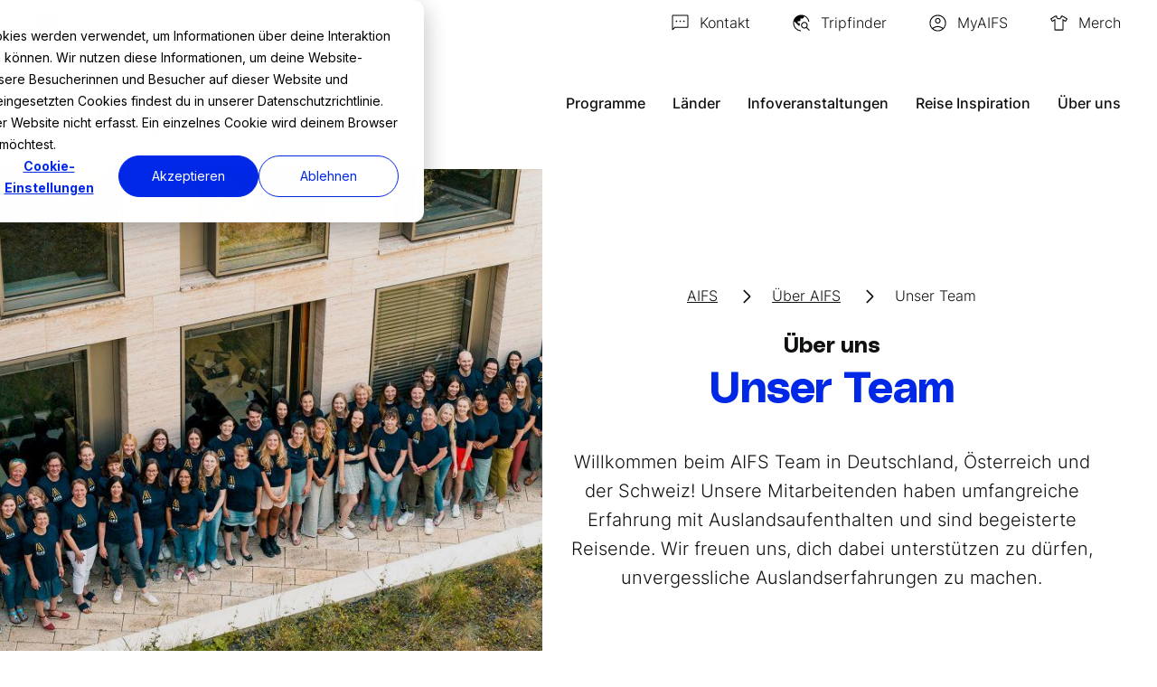

--- FILE ---
content_type: text/html; charset=UTF-8
request_url: https://www.aifs.de/unser-team.html
body_size: 62931
content:
<!doctype html><html lang="de-de"><head>
    <meta charset="utf-8">
    <title>Unser Team in Deutschland, Österreich &amp; der Schweiz | AIFS</title>
    <link rel="shortcut icon" href="https://www.aifs.de/hubfs/Favicon.svg">
    <meta name="description" content="Das AIFS Team kümmert sich um deine Fragen und Probleme, damit du dich voll und ganz auf deine Auslandserfahrung konzentrieren kannst. Lerne unser Team kennen.">
    
    
    
    
    
    
    
    
    <meta name="viewport" content="width=device-width, initial-scale=1">

    
    <meta property="og:description" content="Das AIFS Team kümmert sich um deine Fragen und Probleme, damit du dich voll und ganz auf deine Auslandserfahrung konzentrieren kannst. Lerne unser Team kennen.">
    <meta property="og:title" content="Unser Team in Deutschland, Österreich &amp; der Schweiz | AIFS">
    <meta name="twitter:description" content="Das AIFS Team kümmert sich um deine Fragen und Probleme, damit du dich voll und ganz auf deine Auslandserfahrung konzentrieren kannst. Lerne unser Team kennen.">
    <meta name="twitter:title" content="Unser Team in Deutschland, Österreich &amp; der Schweiz | AIFS">

    

    

    <style>
a.cta_button{-moz-box-sizing:content-box !important;-webkit-box-sizing:content-box !important;box-sizing:content-box !important;vertical-align:middle}.hs-breadcrumb-menu{list-style-type:none;margin:0px 0px 0px 0px;padding:0px 0px 0px 0px}.hs-breadcrumb-menu-item{float:left;padding:10px 0px 10px 10px}.hs-breadcrumb-menu-divider:before{content:'›';padding-left:10px}.hs-featured-image-link{border:0}.hs-featured-image{float:right;margin:0 0 20px 20px;max-width:50%}@media (max-width: 568px){.hs-featured-image{float:none;margin:0;width:100%;max-width:100%}}.hs-screen-reader-text{clip:rect(1px, 1px, 1px, 1px);height:1px;overflow:hidden;position:absolute !important;width:1px}
</style>

<link rel="stylesheet" href="https://www.aifs.de/hubfs/hub_generated/template_assets/1/130190518548/1764164697607/template_fonts.min.css">
<link rel="stylesheet" href="https://www.aifs.de/hubfs/hub_generated/template_assets/1/106571977533/1764164695174/template_main.min.css">
<link rel="stylesheet" href="https://www.aifs.de/hubfs/hub_generated/template_assets/1/106586821665/1764164697026/template_style.min.css">
<link rel="stylesheet" href="https://www.aifs.de/hubfs/hub_generated/template_assets/1/186904533287/1764164693809/template_theme-overrides.min.css">
<link rel="stylesheet" href="https://www.aifs.de/hubfs/hub_generated/module_assets/1/106574742961/1747217486458/module_button.min.css">
<link rel="stylesheet" href="https://www.aifs.de/hubfs/hub_generated/module_assets/1/107175480399/1763131514216/module_tripfinder-form.min.css">
<link rel="stylesheet" href="https://www.aifs.de/hubfs/hub_generated/module_assets/1/108047580293/1749721667691/module_page-top-image.min.css">

  

<link rel="stylesheet" href="https://www.aifs.de/hubfs/hub_generated/module_assets/1/107315067525/1742861118220/module_breadcrumb.min.css">
<link rel="stylesheet" href="https://www.aifs.de/hubfs/hub_generated/module_assets/1/106883030142/1757587702905/module_team-members-with-filter.min.css">
    


    
<!--  Added by GoogleAnalytics4 integration -->
<script>
var _hsp = window._hsp = window._hsp || [];
window.dataLayer = window.dataLayer || [];
function gtag(){dataLayer.push(arguments);}

var useGoogleConsentModeV2 = true;
var waitForUpdateMillis = 1000;


if (!window._hsGoogleConsentRunOnce) {
  window._hsGoogleConsentRunOnce = true;

  gtag('consent', 'default', {
    'ad_storage': 'denied',
    'analytics_storage': 'denied',
    'ad_user_data': 'denied',
    'ad_personalization': 'denied',
    'wait_for_update': waitForUpdateMillis
  });

  if (useGoogleConsentModeV2) {
    _hsp.push(['useGoogleConsentModeV2'])
  } else {
    _hsp.push(['addPrivacyConsentListener', function(consent){
      var hasAnalyticsConsent = consent && (consent.allowed || (consent.categories && consent.categories.analytics));
      var hasAdsConsent = consent && (consent.allowed || (consent.categories && consent.categories.advertisement));

      gtag('consent', 'update', {
        'ad_storage': hasAdsConsent ? 'granted' : 'denied',
        'analytics_storage': hasAnalyticsConsent ? 'granted' : 'denied',
        'ad_user_data': hasAdsConsent ? 'granted' : 'denied',
        'ad_personalization': hasAdsConsent ? 'granted' : 'denied'
      });
    }]);
  }
}

gtag('js', new Date());
gtag('set', 'developer_id.dZTQ1Zm', true);
gtag('config', 'G-CX3PKT5DGC');
</script>
<script async src="https://www.googletagmanager.com/gtag/js?id=G-CX3PKT5DGC"></script>

<!-- /Added by GoogleAnalytics4 integration -->

<!--  Added by GoogleTagManager integration -->
<script>
var _hsp = window._hsp = window._hsp || [];
window.dataLayer = window.dataLayer || [];
function gtag(){dataLayer.push(arguments);}

var useGoogleConsentModeV2 = true;
var waitForUpdateMillis = 1000;



var hsLoadGtm = function loadGtm() {
    if(window._hsGtmLoadOnce) {
      return;
    }

    if (useGoogleConsentModeV2) {

      gtag('set','developer_id.dZTQ1Zm',true);

      gtag('consent', 'default', {
      'ad_storage': 'denied',
      'analytics_storage': 'denied',
      'ad_user_data': 'denied',
      'ad_personalization': 'denied',
      'wait_for_update': waitForUpdateMillis
      });

      _hsp.push(['useGoogleConsentModeV2'])
    }

    (function(w,d,s,l,i){w[l]=w[l]||[];w[l].push({'gtm.start':
    new Date().getTime(),event:'gtm.js'});var f=d.getElementsByTagName(s)[0],
    j=d.createElement(s),dl=l!='dataLayer'?'&l='+l:'';j.async=true;j.src=
    'https://www.googletagmanager.com/gtm.js?id='+i+dl;f.parentNode.insertBefore(j,f);
    })(window,document,'script','dataLayer','GTM-P95NNNS');

    window._hsGtmLoadOnce = true;
};

_hsp.push(['addPrivacyConsentListener', function(consent){
  if(consent.allowed || (consent.categories && consent.categories.analytics)){
    hsLoadGtm();
  }
}]);

</script>

<!-- /Added by GoogleTagManager integration -->

    <link rel="canonical" href="https://www.aifs.de/unser-team.html">

 
<meta property="og:url" content="https://www.aifs.de/unser-team.html">
<meta name="twitter:card" content="summary">
<meta http-equiv="content-language" content="de-de">






    <script src="https://www.aifs.de/hubfs/hub_generated/template_assets/1/106586821683/1764164693905/template_jquery-3.6.0.min.js"></script>
    
    <script type="text/javascript">
      window.addEventListener('message', function(event) {
         if(event.data && event.data.type === 'hsFormCallback') {
             jQuery(window).trigger('formReady', event.data);
         }
      });
    </script>
    <script src="https://www.aifs.de/hubfs/hub_generated/template_assets/1/106589949268/1764164696480/template_jquery.main.min.js" defer></script>
  <meta name="generator" content="HubSpot"></head>
  
  
  
    
    <body class=" ">
<!--  Added by GoogleTagManager integration -->
<noscript><iframe src="https://www.googletagmanager.com/ns.html?id=GTM-P95NNNS" height="0" width="0" style="display:none;visibility:hidden"></iframe></noscript>

<!-- /Added by GoogleTagManager integration -->
<div id="hs_cos_wrapper_forms-error-message" class="hs_cos_wrapper hs_cos_wrapper_widget hs_cos_wrapper_type_module" style="" data-hs-cos-general-type="widget" data-hs-cos-type="module">
  
</div>
  
  
  
  
  
  
  
    <div id="wrapper" class="body-wrapper   hs-content-id-106907128387 hs-site-page page ">
      
      
        
          <div data-global-resource-path="AIFS_March2023/templates/partials/header.html"><header id="header" class="">
  <div class="header-top">
    <div class="container">
      



<div class="languages">
  <a href="https://www.aifs.de/unser-team.html" class="languages-switcher">
    
    
      
      
      
    
      
        
      
    
      
      
      
    
      
    
      
      
      
    
      
    
      
      
      
    
      
    

    
    <span class="languages-image"><img src="https://www.aifs.de/hubfs/AIFS_March2023/icons/flag01.svg" alt="Deutschland" width="24" height="24"></span>
    
    Deutschland

  </a>
  <div class="languages-drop">
    <ul class="languages-list">
      
      <li>
        
        
        <a href="https://www.aifs.de/unser-team.html" data-full-name="Deutschland" data-short-name="de">
          <span class="languages-image"><img src="https://www.aifs.de/hubfs/AIFS_March2023/icons/flag01.svg" alt="Deutschland" width="24" height="24"></span>
          de
        </a>
      </li>
      
      <li>
        
        
        <a href="https://www.aifs.at/unser-team.html" data-full-name="Österreich" data-short-name="at">
          <span class="languages-image"><img src="https://www.aifs.de/hubfs/AIFS_March2023/icons/flag02.svg" alt="Österreich" width="24" height="24"></span>
          at
        </a>
      </li>
      
      <li>
        
        
        <a href="https://www.aifs.ch/unser-team.html" data-full-name="Schweiz" data-short-name="ch">
          <span class="languages-image"><img src="https://www.aifs.de/hubfs/AIFS_March2023/icons/flag03.svg" alt="Schweiz" width="24" height="24"></span>
          ch
        </a>
      </li>
      
      <li>
        
        
        <a href="https://www.aifs.de/english.html" data-full-name="Englisch" data-short-name="en">
          <span class="languages-image"><img src="https://www.aifs.de/hubfs/Icons/Flaggen/flagUSA.svg" alt="Englisch" width="24" height="24"></span>
          en
        </a>
      </li>
      
    </ul>
  </div>
</div>

      
      <div class="header-links">
  
    
    
    
      <a href="https://www.aifs.de/kontakt.html">
        
        <img src="https://www.aifs.de/hubfs/Icons/schwarz/icon-nachricht.svg" alt="Icon Nachricht senden">
        
        <span>Kontakt</span>
      </a>
    
  
  
  
    
    <a href="#" class="search-opener">
      
      <img src="https://www.aifs.de/hubfs/AIFS_March2023/icons/ico01.svg" alt="ico01">
      
      <span>Tripfinder</span>
    </a>
    
  
  
  
    
    
    
      <a href="https://www.myaifs.de/Login.aspx" target="_blank" rel="nofollow noopener">
        
        <img src="https://www.aifs.de/hubfs/AIFS_March2023/icons/ico02.svg" alt="ico02">
        
        <span>MyAIFS</span>
      </a>
    
  
  

  
    
    
    
      <a href="https://aifs-shop.de/" target="_blank" rel="noopener">
        
        <img src="https://www.aifs.de/hubfs/icon-kleidung.svg" alt="icon-kleidung">
        
        <span>Merch</span>
      </a>
    
  
</div>
    </div>
  </div>
  <div class="header-main">
    <div class="container">
      <div class="logo-holder">
        <div class="logo logo-white">
          <div id="hs_cos_wrapper_header_logo_white" class="hs_cos_wrapper hs_cos_wrapper_widget hs_cos_wrapper_type_module widget-type-logo" style="" data-hs-cos-general-type="widget" data-hs-cos-type="module">
  






















  
  <span id="hs_cos_wrapper_header_logo_white_hs_logo_widget" class="hs_cos_wrapper hs_cos_wrapper_widget hs_cos_wrapper_type_logo" style="" data-hs-cos-general-type="widget" data-hs-cos-type="logo"><a href="https://www.aifs.de/" id="hs-link-header_logo_white_hs_logo_widget" style="border-width:0px;border:0px;"><img src="https://www.aifs.de/hubfs/Logos/AIFS%20Logos/logo-white.svg" class="hs-image-widget " height="72" style="height: auto;width:225px;border-width:0px;border:0px;" width="225" alt="AIFS Logo" title="AIFS Logo"></a></span>
</div>
        </div>
        <div class="logo">
          <div id="hs_cos_wrapper_header_logo" class="hs_cos_wrapper hs_cos_wrapper_widget hs_cos_wrapper_type_module widget-type-logo" style="" data-hs-cos-general-type="widget" data-hs-cos-type="module">
  






















  
  <span id="hs_cos_wrapper_header_logo_hs_logo_widget" class="hs_cos_wrapper hs_cos_wrapper_widget hs_cos_wrapper_type_logo" style="" data-hs-cos-general-type="widget" data-hs-cos-type="logo"><a href="https://www.aifs.de/" id="hs-link-header_logo_hs_logo_widget" style="border-width:0px;border:0px;"><img src="https://www.aifs.de/hs-fs/hubfs/Logos/AIFS%20Logos/AIFS_Logo_quer_neu.png?width=4507&amp;height=1440&amp;name=AIFS_Logo_quer_neu.png" class="hs-image-widget " height="1440" style="height: auto;width:4507px;border-width:0px;border:0px;" width="4507" alt="AIFS_Logo_quer_neu" title="AIFS_Logo_quer_neu" srcset="https://www.aifs.de/hs-fs/hubfs/Logos/AIFS%20Logos/AIFS_Logo_quer_neu.png?width=2254&amp;height=720&amp;name=AIFS_Logo_quer_neu.png 2254w, https://www.aifs.de/hs-fs/hubfs/Logos/AIFS%20Logos/AIFS_Logo_quer_neu.png?width=4507&amp;height=1440&amp;name=AIFS_Logo_quer_neu.png 4507w, https://www.aifs.de/hs-fs/hubfs/Logos/AIFS%20Logos/AIFS_Logo_quer_neu.png?width=6761&amp;height=2160&amp;name=AIFS_Logo_quer_neu.png 6761w, https://www.aifs.de/hs-fs/hubfs/Logos/AIFS%20Logos/AIFS_Logo_quer_neu.png?width=9014&amp;height=2880&amp;name=AIFS_Logo_quer_neu.png 9014w, https://www.aifs.de/hs-fs/hubfs/Logos/AIFS%20Logos/AIFS_Logo_quer_neu.png?width=11268&amp;height=3600&amp;name=AIFS_Logo_quer_neu.png 11268w, https://www.aifs.de/hs-fs/hubfs/Logos/AIFS%20Logos/AIFS_Logo_quer_neu.png?width=13521&amp;height=4320&amp;name=AIFS_Logo_quer_neu.png 13521w" sizes="(max-width: 4507px) 100vw, 4507px"></a></span>
</div>
        </div>
      </div>
      <nav class="main-nav">
        <a href="#" class="nav-opener"><span></span></a>
        <div class="nav-drop">
          <div class="nav-drop--inner">
            <div class="nav-drop--inner-holder">
              





<ul class="nav-menu">
  
  

  
    
    
      
      
        
      

      <li class="drop-holder">
        <a href="https://www.aifs.de/programme.html" class="js-mobile-drop-opener">
          Programme
        </a>
        
            <div class="drop js-mobile-drop ">
              <div class="drop-inner js-mobile-drop--inner">
                <div class="container">
                  <div class="drop-title">
                    <a class="btn-back" href="https://www.aifs.de/programme.html">Programme</a>
                  </div>

                  
                    <ul class="simple-drop-links simple-drop-links--three-columns">
                      
                        
    

    
      
        <li class=" ">
          <a href="https://www.aifs.de/programme.html" class="">
            Übersicht
          </a>
           
        </li>
      
    

  
                      
                        
    

    
      
        <li class=" ">
          <a href="https://www.aifs.de/studieren-im-ausland.html" class="">
            Academic Gap Year
          </a>
           
        </li>
      
    

  
                      
                        
    

    
      
        <li class="drop-holder ">
          <a href="https://www.aifs.de/adventure-trips.html" class="js-mobile-drop-opener">
            Adventure Trips
          </a>
           
            <div class="drop-secondary js-mobile-drop">
              <div class="drop-secondary-inner js-mobile-drop--inner">
                <div class="container">
                  <div class="drop-title">
                    <a class="btn-back" href="https://www.aifs.de/adventure-trips.html">Adventure Trips</a>
                  </div>
                  <ul class="simple-drop-links">
                    
                      
                      
                      <li>
                        <a href="https://www.aifs.de/adventure-trips.html">
                          Übersicht
                        </a>
                      </li>
                    
                      
                      
                      <li>
                        <a href="https://www.aifs.de/adventure-trips/australien.html">
                          Australien
                        </a>
                      </li>
                    
                      
                      
                      <li>
                        <a href="https://www.aifs.de/adventure-trips/bali.html">
                          Bali
                        </a>
                      </li>
                    
                      
                      
                      <li>
                        <a href="https://www.aifs.de/adventure-trips/eswatini.html">
                          Eswatini
                        </a>
                      </li>
                    
                      
                      
                      <li>
                        <a href="https://www.aifs.de/adventure-trips/island.html">
                          Island
                        </a>
                      </li>
                    
                      
                      
                      <li>
                        <a href="https://www.aifs.de/adventure-trips/japan.html">
                          Japan
                        </a>
                      </li>
                    
                      
                      
                      <li>
                        <a href="https://www.aifs.de/adventure-trips/kanada.html">
                          Kanada
                        </a>
                      </li>
                    
                      
                      
                      <li>
                        <a href="https://www.aifs.de/adventure-trips/neuseeland.html">
                          Neuseeland
                        </a>
                      </li>
                    
                      
                      
                      <li>
                        <a href="https://www.aifs.de/adventure-trips/sri-lanka.html">
                          Sri Lanka
                        </a>
                      </li>
                    
                      
                      
                      <li>
                        <a href="https://www.aifs.de/adventure-trips/suedafrika.html">
                          Südafrika
                        </a>
                      </li>
                    
                      
                      
                      <li>
                        <a href="https://www.aifs.de/adventure-trips/suedkorea.html">
                          Südkorea
                        </a>
                      </li>
                    
                      
                      
                      <li>
                        <a href="https://www.aifs.de/adventure-trips/tansania-sansibar.html">
                          Tansania/Sansibar
                        </a>
                      </li>
                    
                      
                      
                      <li>
                        <a href="https://www.aifs.de/adventure-trips/thailand.html">
                          Thailand
                        </a>
                      </li>
                    
                      
                      
                      <li>
                        <a href="https://www.aifs.de/adventure-trips/usa.html">
                          USA
                        </a>
                      </li>
                    
                      
                      
                      <li>
                        <a href="https://www.aifs.de/adventure-trips/vietnam.html">
                          Vietnam
                        </a>
                      </li>
                    
                  </ul>
                </div>
              </div>
            </div>
          
        </li>
      
    

  
                      
                        
    

    
      
        <li class="drop-holder ">
          <a href="https://www.aifs.de/au-pair.html" class="js-mobile-drop-opener">
            Au Pair
          </a>
           
            <div class="drop-secondary js-mobile-drop">
              <div class="drop-secondary-inner js-mobile-drop--inner">
                <div class="container">
                  <div class="drop-title">
                    <a class="btn-back" href="https://www.aifs.de/au-pair.html">Au Pair</a>
                  </div>
                  <ul class="simple-drop-links">
                    
                      
                      
                      <li>
                        <a href="https://www.aifs.de/au-pair.html">
                          Übersicht
                        </a>
                      </li>
                    
                      
                      
                      <li>
                        <a href="https://www.aifs.de/au-pair/australien.html">
                          Australien
                        </a>
                      </li>
                    
                      
                      
                      <li>
                        <a href="https://www.aifs.de/au-pair/island.html">
                          Island
                        </a>
                      </li>
                    
                      
                      
                      <li>
                        <a href="https://www.aifs.de/au-pair/kanada.html">
                          Kanada
                        </a>
                      </li>
                    
                      
                      
                      <li>
                        <a href="https://www.aifs.de/au-pair/neuseeland.html">
                          Neuseeland
                        </a>
                      </li>
                    
                      
                      
                      <li>
                        <a href="https://www.aifs.de/au-pair/usa.html">
                          USA
                        </a>
                      </li>
                    
                  </ul>
                </div>
              </div>
            </div>
          
        </li>
      
    

  
                      
                        
    

    
      
        <li class="drop-holder ">
          <a href="https://www.aifs.de/auslandspraktikum.html" class="js-mobile-drop-opener">
            Auslandspraktikum
          </a>
           
            <div class="drop-secondary js-mobile-drop">
              <div class="drop-secondary-inner js-mobile-drop--inner">
                <div class="container">
                  <div class="drop-title">
                    <a class="btn-back" href="https://www.aifs.de/auslandspraktikum.html">Auslandspraktikum</a>
                  </div>
                  <ul class="simple-drop-links">
                    
                      
                      
                      <li>
                        <a href="https://www.aifs.de/auslandspraktikum.html">
                          Übersicht
                        </a>
                      </li>
                    
                      
                      
                      <li>
                        <a href="https://www.aifs.de/auslandspraktikum/kanada.html">
                          Kanada
                        </a>
                      </li>
                    
                      
                      
                      <li>
                        <a href="https://www.aifs.de/auslandspraktikum/usa.html">
                          USA
                        </a>
                      </li>
                    
                      
                      
                      <li>
                        <a href="https://www.aifs.de/auslandspraktikum/irland.html">
                          Irland
                        </a>
                      </li>
                    
                  </ul>
                </div>
              </div>
            </div>
          
        </li>
      
    

  
                      
                        
    

    
      
        <li class="drop-holder ">
          <a href="https://www.aifs.de/auslandssemester.html" class="js-mobile-drop-opener">
            Auslandssemester
          </a>
           
            <div class="drop-secondary js-mobile-drop">
              <div class="drop-secondary-inner js-mobile-drop--inner">
                <div class="container">
                  <div class="drop-title">
                    <a class="btn-back" href="https://www.aifs.de/auslandssemester.html">Auslandssemester</a>
                  </div>
                  <ul class="simple-drop-links">
                    
                      
                      
                      <li>
                        <a href="https://www.aifs.de/auslandssemester.html">
                          Übersicht
                        </a>
                      </li>
                    
                      
                      
                      <li>
                        <a href="https://www.aifs.de/studieren-im-ausland/australien.html">
                          Australien
                        </a>
                      </li>
                    
                      
                      
                      <li>
                        <a href="https://www.aifs.de/studieren-im-ausland/costa-rica.html">
                          Costa Rica
                        </a>
                      </li>
                    
                      
                      
                      <li>
                        <a href="https://www.aifs.de/studieren-im-ausland/england.html">
                          England
                        </a>
                      </li>
                    
                      
                      
                      <li>
                        <a href="https://www.aifs.de/studieren-im-ausland/irland.html">
                          Irland
                        </a>
                      </li>
                    
                      
                      
                      <li>
                        <a href="https://www.aifs.de/studieren-im-ausland/japan.html">
                          Japan
                        </a>
                      </li>
                    
                      
                      
                      <li>
                        <a href="https://www.aifs.de/studieren-im-ausland/kanada.html">
                          Kanada
                        </a>
                      </li>
                    
                      
                      
                      <li>
                        <a href="https://www.aifs.de/studieren-im-ausland/neuseeland.html">
                          Neuseeland
                        </a>
                      </li>
                    
                      
                      
                      <li>
                        <a href="https://www.aifs.de/studieren-im-ausland/schottland.html">
                          Schottland
                        </a>
                      </li>
                    
                      
                      
                      <li>
                        <a href="https://www.aifs.de/studieren-im-ausland/suedafrika.html">
                          Südafrika
                        </a>
                      </li>
                    
                      
                      
                      <li>
                        <a href="https://www.aifs.de/studieren-im-ausland/suedkorea.html">
                          Südkorea
                        </a>
                      </li>
                    
                      
                      
                      <li>
                        <a href="https://www.aifs.de/studieren-im-ausland/usa.html">
                          USA
                        </a>
                      </li>
                    
                  </ul>
                </div>
              </div>
            </div>
          
        </li>
      
    

  
                      
                        
    

    
      
        <li class=" ">
          <a href="https://www.aifs.de/camp-america.html" class="">
            Camp America
          </a>
           
        </li>
      
    

  
                      
                        
    

    
      
        <li class="drop-holder ">
          <a href="https://www.aifs.de/farmwork.html" class="js-mobile-drop-opener">
            Farmwork
          </a>
           
            <div class="drop-secondary js-mobile-drop">
              <div class="drop-secondary-inner js-mobile-drop--inner">
                <div class="container">
                  <div class="drop-title">
                    <a class="btn-back" href="https://www.aifs.de/farmwork.html">Farmwork</a>
                  </div>
                  <ul class="simple-drop-links">
                    
                      
                      
                      <li>
                        <a href="https://www.aifs.de/farmwork.html">
                          Übersicht
                        </a>
                      </li>
                    
                      
                      
                      <li>
                        <a href="https://www.aifs.de/farmwork/australien.html">
                          Australien
                        </a>
                      </li>
                    
                      
                      
                      <li>
                        <a href="https://www.aifs.de/farmwork/costa-rica.html">
                          Costa Rica
                        </a>
                      </li>
                    
                      
                      
                      <li>
                        <a href="https://www.aifs.de/farmwork/irland.html">
                          Irland
                        </a>
                      </li>
                    
                      
                      
                      <li>
                        <a href="https://www.aifs.de/farmwork/japan.html">
                          Japan
                        </a>
                      </li>
                    
                      
                      
                      <li>
                        <a href="https://www.aifs.de/farmwork/kanada.html">
                          Kanada
                        </a>
                      </li>
                    
                      
                      
                      <li>
                        <a href="https://www.aifs.de/farmwork/neuseeland.html">
                          Neuseeland
                        </a>
                      </li>
                    
                      
                      
                      <li>
                        <a href="https://www.aifs.de/farmwork/suedafrika.html">
                          Südafrika
                        </a>
                      </li>
                    
                  </ul>
                </div>
              </div>
            </div>
          
        </li>
      
    

  
                      
                        
    

    
      
        <li class="drop-holder ">
          <a href="https://www.aifs.de/freiwilligenarbeit.html" class="js-mobile-drop-opener">
            Freiwilligenarbeit
          </a>
           
            <div class="drop-secondary js-mobile-drop">
              <div class="drop-secondary-inner js-mobile-drop--inner">
                <div class="container">
                  <div class="drop-title">
                    <a class="btn-back" href="https://www.aifs.de/freiwilligenarbeit.html">Freiwilligenarbeit</a>
                  </div>
                  <ul class="simple-drop-links">
                    
                      
                      
                      <li>
                        <a href="https://www.aifs.de/freiwilligenarbeit.html">
                          Übersicht
                        </a>
                      </li>
                    
                      
                      
                      <li>
                        <a href="https://www.aifs.de/freiwilligenarbeit/australien.html">
                          Australien
                        </a>
                      </li>
                    
                      
                      
                      <li>
                        <a href="https://www.aifs.de/freiwilligenarbeit/bali.html">
                          Bali
                        </a>
                      </li>
                    
                      
                      
                      <li>
                        <a href="https://www.aifs.de/freiwilligenarbeit/costa-rica.html">
                          Costa Rica
                        </a>
                      </li>
                    
                      
                      
                      <li>
                        <a href="https://www.aifs.de/freiwilligenarbeit/eswatini.html">
                          Eswatini
                        </a>
                      </li>
                    
                      
                      
                      <li>
                        <a href="https://www.aifs.de/freiwilligenarbeit/fidschi.html">
                          Fidschi
                        </a>
                      </li>
                    
                      
                      
                      <li>
                        <a href="https://www.aifs.de/freiwilligenarbeit/ghana.html">
                          Ghana
                        </a>
                      </li>
                    
                      
                      
                      <li>
                        <a href="https://www.aifs.de/freiwilligenarbeit/griechenland.html">
                          Griechenland
                        </a>
                      </li>
                    
                      
                      
                      <li>
                        <a href="https://www.aifs.de/freiwilligenarbeit/irland.html">
                          Irland
                        </a>
                      </li>
                    
                      
                      
                      <li>
                        <a href="https://www.aifs.de/freiwilligenarbeit/island.html">
                          Island
                        </a>
                      </li>
                    
                      
                      
                      <li>
                        <a href="https://www.aifs.de/freiwilligenarbeit/japan.html">
                          Japan
                        </a>
                      </li>
                    
                      
                      
                      <li>
                        <a href="https://www.aifs.de/freiwilligenarbeit/kanada.html">
                          Kanada
                        </a>
                      </li>
                    
                      
                      
                      <li>
                        <a href="https://www.aifs.de/freiwilligenarbeit/madagaskar.html">
                          Madagaskar
                        </a>
                      </li>
                    
                      
                      
                      <li>
                        <a href="https://www.aifs.de/freiwilligenarbeit/nepal.html">
                          Nepal
                        </a>
                      </li>
                    
                      
                      
                      <li>
                        <a href="https://www.aifs.de/freiwilligenarbeit/neuseeland.html">
                          Neuseeland
                        </a>
                      </li>
                    
                      
                      
                      <li>
                        <a href="https://www.aifs.de/freiwilligenarbeit/portugal.html">
                          Portugal
                        </a>
                      </li>
                    
                      
                      
                      <li>
                        <a href="https://www.aifs.de/freiwilligenarbeit/sansibar-tansania.html">
                          Sansibar/Tansania
                        </a>
                      </li>
                    
                      
                      
                      <li>
                        <a href="https://www.aifs.de/freiwilligenarbeit/sri-lanka.html">
                          Sri Lanka
                        </a>
                      </li>
                    
                      
                      
                      <li>
                        <a href="https://www.aifs.de/freiwilligenarbeit/suedafrika.html">
                          Südafrika
                        </a>
                      </li>
                    
                      
                      
                      <li>
                        <a href="https://www.aifs.de/freiwilligenarbeit/suedkorea.html">
                          Südkorea
                        </a>
                      </li>
                    
                      
                      
                      <li>
                        <a href="https://www.aifs.de/freiwilligenarbeit/thailand.html">
                          Thailand
                        </a>
                      </li>
                    
                      
                      
                      <li>
                        <a href="https://www.aifs.de/freiwilligenarbeit/vietnam.html">
                          Vietnam
                        </a>
                      </li>
                    
                  </ul>
                </div>
              </div>
            </div>
          
        </li>
      
    

  
                      
                        
    

    
      
        <li class="drop-holder ">
          <a href="https://www.aifs.de/ranchwork.html" class="js-mobile-drop-opener">
            Ranchwork
          </a>
           
            <div class="drop-secondary js-mobile-drop">
              <div class="drop-secondary-inner js-mobile-drop--inner">
                <div class="container">
                  <div class="drop-title">
                    <a class="btn-back" href="https://www.aifs.de/ranchwork.html">Ranchwork</a>
                  </div>
                  <ul class="simple-drop-links">
                    
                      
                      
                      <li>
                        <a href="https://www.aifs.de/ranchwork.html">
                          Übersicht
                        </a>
                      </li>
                    
                      
                      
                      <li>
                        <a href="https://www.aifs.de/ranchwork/australien.html">
                          Australien
                        </a>
                      </li>
                    
                      
                      
                      <li>
                        <a href="https://www.aifs.de/ranchwork/irland.html">
                          Irland
                        </a>
                      </li>
                    
                      
                      
                      <li>
                        <a href="https://www.aifs.de/ranchwork/japan.html">
                          Japan
                        </a>
                      </li>
                    
                      
                      
                      <li>
                        <a href="https://www.aifs.de/ranchwork/neuseeland.html">
                          Neuseeland
                        </a>
                      </li>
                    
                      
                      
                      <li>
                        <a href="https://www.aifs.de/ranchwork/suedafrika.html">
                          Südafrika
                        </a>
                      </li>
                    
                  </ul>
                </div>
              </div>
            </div>
          
        </li>
      
    

  
                      
                        
    

    
      
        <li class="drop-holder ">
          <a href="https://www.aifs.de/schueleraustausch.html" class="js-mobile-drop-opener">
            Schüleraustausch
          </a>
           
            <div class="drop-secondary js-mobile-drop">
              <div class="drop-secondary-inner js-mobile-drop--inner">
                <div class="container">
                  <div class="drop-title">
                    <a class="btn-back" href="https://www.aifs.de/schueleraustausch.html">Schüleraustausch</a>
                  </div>
                  <ul class="simple-drop-links">
                    
                      
                      
                      <li>
                        <a href="https://www.aifs.de/schueleraustausch.html">
                          Übersicht
                        </a>
                      </li>
                    
                      
                      
                      <li>
                        <a href="https://www.aifs.de/schueleraustausch/australien.html">
                          Australien
                        </a>
                      </li>
                    
                      
                      
                      <li>
                        <a href="https://www.aifs.de/schueleraustausch/england/uebersicht.html">
                          England
                        </a>
                      </li>
                    
                      
                      
                      <li>
                        <a href="https://www.aifs.de/schueleraustausch/irland.html">
                          Irland
                        </a>
                      </li>
                    
                      
                      
                      <li>
                        <a href="https://www.aifs.de/schueleraustausch/kanada.html">
                          Kanada
                        </a>
                      </li>
                    
                      
                      
                      <li>
                        <a href="https://www.aifs.de/schueleraustausch/neuseeland.html">
                          Neuseeland
                        </a>
                      </li>
                    
                      
                      
                      <li>
                        <a href="https://www.aifs.de/schueleraustausch/usa/uebersicht.html">
                          USA
                        </a>
                      </li>
                    
                  </ul>
                </div>
              </div>
            </div>
          
        </li>
      
    

  
                      
                        
    

    
      
        <li class=" ">
          <a href="https://www.aifs.de/camp-america.html" class="">
            Sommerjobs in den USA
          </a>
           
        </li>
      
    

  
                      
                        
    

    
      
        <li class="drop-holder ">
          <a href="https://www.aifs.de/sprachreise.html" class="js-mobile-drop-opener">
            Sprachreise
          </a>
           
            <div class="drop-secondary js-mobile-drop">
              <div class="drop-secondary-inner js-mobile-drop--inner">
                <div class="container">
                  <div class="drop-title">
                    <a class="btn-back" href="https://www.aifs.de/sprachreise.html">Sprachreise</a>
                  </div>
                  <ul class="simple-drop-links">
                    
                      
                      
                      <li>
                        <a href="https://www.aifs.de/sprachreise.html">
                          Übersicht
                        </a>
                      </li>
                    
                      
                      
                      <li>
                        <a href="https://www.aifs.de/sprachreise/australien.html">
                          Australien
                        </a>
                      </li>
                    
                      
                      
                      <li>
                        <a href="https://www.aifs.de/sprachreise/england.html">
                          England
                        </a>
                      </li>
                    
                      
                      
                      <li>
                        <a href="https://www.aifs.de/sprachreise/irland.html">
                          Irland
                        </a>
                      </li>
                    
                      
                      
                      <li>
                        <a href="https://www.aifs.de/sprachreise/kanada.html">
                          Kanada
                        </a>
                      </li>
                    
                      
                      
                      <li>
                        <a href="https://www.aifs.de/sprachreise/malta.html">
                          Malta
                        </a>
                      </li>
                    
                      
                      
                      <li>
                        <a href="https://www.aifs.de/sprachreise/neuseeland.html">
                          Neuseeland
                        </a>
                      </li>
                    
                      
                      
                      <li>
                        <a href="https://www.aifs.de/sprachreise/suedafrika.html">
                          Südafrika
                        </a>
                      </li>
                    
                      
                      
                      <li>
                        <a href="https://www.aifs.de/sprachreise/suedkorea.html">
                          Südkorea
                        </a>
                      </li>
                    
                      
                      
                      <li>
                        <a href="https://www.aifs.de/sprachreise/usa.html">
                          USA
                        </a>
                      </li>
                    
                  </ul>
                </div>
              </div>
            </div>
          
        </li>
      
    

  
                      
                        
    

    
      
        <li class="drop-holder ">
          <a href="https://www.aifs.de/studieren-im-ausland.html" class="js-mobile-drop-opener">
            Studieren im Ausland
          </a>
           
            <div class="drop-secondary js-mobile-drop">
              <div class="drop-secondary-inner js-mobile-drop--inner">
                <div class="container">
                  <div class="drop-title">
                    <a class="btn-back" href="https://www.aifs.de/studieren-im-ausland.html">Studieren im Ausland</a>
                  </div>
                  <ul class="simple-drop-links">
                    
                      
                      
                      <li>
                        <a href="https://www.aifs.de/studieren-im-ausland.html">
                          Übersicht
                        </a>
                      </li>
                    
                      
                      
                      <li>
                        <a href="https://www.aifs.de/studieren-im-ausland/australien.html">
                          Australien
                        </a>
                      </li>
                    
                      
                      
                      <li>
                        <a href="https://www.aifs.de/studieren-im-ausland/costa-rica.html">
                          Costa Rica
                        </a>
                      </li>
                    
                      
                      
                      <li>
                        <a href="https://www.aifs.de/studieren-im-ausland/england.html">
                          England
                        </a>
                      </li>
                    
                      
                      
                      <li>
                        <a href="https://www.aifs.de/studieren-im-ausland/irland.html">
                          Irland
                        </a>
                      </li>
                    
                      
                      
                      <li>
                        <a href="https://www.aifs.de/studieren-im-ausland/japan.html">
                          Japan
                        </a>
                      </li>
                    
                      
                      
                      <li>
                        <a href="https://www.aifs.de/studieren-im-ausland/kanada.html">
                          Kanada
                        </a>
                      </li>
                    
                      
                      
                      <li>
                        <a href="https://www.aifs.de/studieren-im-ausland/neuseeland.html">
                          Neuseeland
                        </a>
                      </li>
                    
                      
                      
                      <li>
                        <a href="https://www.aifs.de/studieren-im-ausland/schottland.html">
                          Schottland
                        </a>
                      </li>
                    
                      
                      
                      <li>
                        <a href="https://www.aifs.de/studieren-im-ausland/suedafrika.html">
                          Südafrika
                        </a>
                      </li>
                    
                      
                      
                      <li>
                        <a href="https://www.aifs.de/studieren-im-ausland/suedkorea.html">
                          Südkorea
                        </a>
                      </li>
                    
                      
                      
                      <li>
                        <a href="https://www.aifs.de/studieren-im-ausland/usa.html">
                          USA
                        </a>
                      </li>
                    
                  </ul>
                </div>
              </div>
            </div>
          
        </li>
      
    

  
                      
                        
    

    
      
        <li class=" ">
          <a href="https://www.aifs.de/summer-schools.html" class="">
            Summer Schools
          </a>
           
        </li>
      
    

  
                      
                        
    

    
      
        <li class="drop-holder ">
          <a href="https://www.aifs.de/surfcamps.html" class="js-mobile-drop-opener">
            Surfcamps
          </a>
           
            <div class="drop-secondary js-mobile-drop">
              <div class="drop-secondary-inner js-mobile-drop--inner">
                <div class="container">
                  <div class="drop-title">
                    <a class="btn-back" href="https://www.aifs.de/surfcamps.html">Surfcamps</a>
                  </div>
                  <ul class="simple-drop-links">
                    
                      
                      
                      <li>
                        <a href="https://www.aifs.de/surfcamps.html">
                          Übersicht
                        </a>
                      </li>
                    
                      
                      
                      <li>
                        <a href="https://www.aifs.de/surfcamps/australien.html">
                          Australien
                        </a>
                      </li>
                    
                      
                      
                      <li>
                        <a href="https://www.aifs.de/surfcamps/bali.html">
                          Bali
                        </a>
                      </li>
                    
                      
                      
                      <li>
                        <a href="https://www.aifs.de/surfcamps/neuseeland.html">
                          Neuseeland
                        </a>
                      </li>
                    
                      
                      
                      <li>
                        <a href="https://www.aifs.de/surfcamps/portugal.html">
                          Portugal
                        </a>
                      </li>
                    
                      
                      
                      <li>
                        <a href="https://www.aifs.de/surfcamps/suedafrika.html">
                          Südafrika
                        </a>
                      </li>
                    
                      
                      
                      <li>
                        <a href="https://www.aifs.de/surfcamps/sri-lanka.html">
                          Sri Lanka
                        </a>
                      </li>
                    
                      
                      
                      <li>
                        <a href="https://www.aifs.de/surfcamps/usa.html">
                          USA
                        </a>
                      </li>
                    
                  </ul>
                </div>
              </div>
            </div>
          
        </li>
      
    

  
                      
                        
    

    
      
        <li class="drop-holder ">
          <a href="https://www.aifs.de/work-and-travel.html" class="js-mobile-drop-opener">
            Work and Travel
          </a>
           
            <div class="drop-secondary js-mobile-drop">
              <div class="drop-secondary-inner js-mobile-drop--inner">
                <div class="container">
                  <div class="drop-title">
                    <a class="btn-back" href="https://www.aifs.de/work-and-travel.html">Work and Travel</a>
                  </div>
                  <ul class="simple-drop-links">
                    
                      
                      
                      <li>
                        <a href="https://www.aifs.de/work-and-travel.html">
                          Übersicht
                        </a>
                      </li>
                    
                      
                      
                      <li>
                        <a href="https://www.aifs.de/work-and-travel/australien.html">
                          Australien
                        </a>
                      </li>
                    
                      
                      
                      <li>
                        <a href="https://www.aifs.de/work-and-travel/japan.html">
                          Japan
                        </a>
                      </li>
                    
                      
                      
                      <li>
                        <a href="https://www.aifs.de/work-and-travel/kanada.html">
                          Kanada
                        </a>
                      </li>
                    
                      
                      
                      <li>
                        <a href="https://www.aifs.de/work-and-travel/neuseeland.html">
                          Neuseeland
                        </a>
                      </li>
                    
                      
                      
                      <li>
                        <a href="https://www.aifs.de/work-and-travel/suedkorea.html">
                          Südkorea
                        </a>
                      </li>
                    
                      
                      
                      <li>
                        <a href="https://www.aifs.de/work-and-travel/usa.html">
                          USA
                        </a>
                      </li>
                    
                  </ul>
                </div>
              </div>
            </div>
          
        </li>
      
    

  
                      
                        
    

    
      
        <li class=" ">
          <a href="https://www.aifs.de/gap-year-mit-aifs.html" class="">
            Gap Year
          </a>
           
        </li>
      
    

  
                      
                    </ul>
                  
                </div>
              </div>
          </div>
        
      </li>
    

    

  
  
    
    
      
      
        
      

      <li class="drop-holder">
        <a href="https://www.aifs.de/laender.html" class="js-mobile-drop-opener">
          Länder
        </a>
        
            <div class="drop js-mobile-drop drop-images">
              <div class="drop-inner js-mobile-drop--inner">
                <div class="container">
                  <div class="drop-title">
                    <a class="btn-back" href="https://www.aifs.de/laender.html">Länder</a>
                  </div>

                  
                    <div class="drop--column-holder">
                      
                        
    

    
      
        <div class="drop--column">
          
            <div class="drop--image">
              
              
                
                <img src="https://www.aifs.de/hubfs/AIFS_March2023/images/map-africa.svg" alt="map-africa" loading="lazy" width="196" height="166">
            </div>
          
          <span class="drop-image--title">
            <span class="image-holder">
              
                <img src="https://www.aifs.de/hubfs/AIFS_March2023/icons/map-africa-icon.svg" alt="map-africa-icon" loading="lazy" width="196" height="166">
              
            </span>
            Afrika
          </span>
          
          
            <ul class="column-drop-links">
              
                
                
                <li>
                  <a href="https://www.aifs.de/eswatini.html">
                    Eswatini
                  </a>
                </li>
              
                
                
                <li>
                  <a href="https://www.aifs.de/ghana.html">
                    Ghana
                  </a>
                </li>
              
                
                
                <li>
                  <a href="https://www.aifs.de/madagaskar.html">
                    Madagaskar
                  </a>
                </li>
              
                
                
                <li>
                  <a href="https://www.aifs.de/sansibar.html">
                    Sansibar
                  </a>
                </li>
              
                
                
                <li>
                  <a href="https://www.aifs.de/suedafrika.html">
                    Südafrika
                  </a>
                </li>
              
                
                
                <li>
                  <a href="https://www.aifs.de/tansania.html">
                    Tansania
                  </a>
                </li>
              
            </ul>
          
        </div>
      
    

  
                      
                        
    

    
      
        <div class="drop--column">
          
            <div class="drop--image">
              
              
                
                <img src="https://www.aifs.de/hubfs/AIFS_March2023/images/map-america.svg" alt="map-america" loading="lazy" width="196" height="166">
            </div>
          
          <span class="drop-image--title">
            <span class="image-holder">
              
                <img src="https://www.aifs.de/hubfs/AIFS_March2023/icons/map-america-icon.svg" alt="map-america-icon" loading="lazy" width="196" height="166">
              
            </span>
            Amerika
          </span>
          
          
            <ul class="column-drop-links">
              
                
                
                <li>
                  <a href="https://www.aifs.de/costa-rica.html">
                    Costa Rica
                  </a>
                </li>
              
                
                
                <li>
                  <a href="https://www.aifs.de/kanada.html">
                    Kanada
                  </a>
                </li>
              
                
                
                <li>
                  <a href="https://www.aifs.de/usa.html">
                    USA
                  </a>
                </li>
              
            </ul>
          
        </div>
      
    

  
                      
                        
    

    
      
        <div class="drop--column">
          
            <div class="drop--image">
              
              
                
                <img src="https://www.aifs.de/hubfs/AIFS_March2023/images/map-asia.svg" alt="map-asia" loading="lazy" width="196" height="166">
            </div>
          
          <span class="drop-image--title">
            <span class="image-holder">
              
                <img src="https://www.aifs.de/hubfs/AIFS_March2023/icons/map-asia-icon.svg" alt="map-asia-icon" loading="lazy" width="196" height="166">
              
            </span>
            Asien
          </span>
          
          
            <ul class="column-drop-links">
              
                
                
                <li>
                  <a href="https://www.aifs.de/bali.html">
                    Bali
                  </a>
                </li>
              
                
                
                <li>
                  <a href="https://www.aifs.de/japan.html">
                    Japan
                  </a>
                </li>
              
                
                
                <li>
                  <a href="https://www.aifs.de/nepal.html">
                    Nepal
                  </a>
                </li>
              
                
                
                <li>
                  <a href="https://www.aifs.de/sri-lanka.html">
                    Sri Lanka
                  </a>
                </li>
              
                
                
                <li>
                  <a href="https://www.aifs.de/suedkorea.html">
                    Südkorea
                  </a>
                </li>
              
                
                
                <li>
                  <a href="https://www.aifs.de/thailand.html">
                    Thailand
                  </a>
                </li>
              
                
                
                <li>
                  <a href="https://www.aifs.de/vietnam.html">
                    Vietnam
                  </a>
                </li>
              
            </ul>
          
        </div>
      
    

  
                      
                        
    

    
      
        <div class="drop--column">
          
            <div class="drop--image">
              
              
                
                <img src="https://www.aifs.de/hubfs/AIFS_March2023/images/map-europe.svg" alt="map-europe" loading="lazy" width="196" height="166">
            </div>
          
          <span class="drop-image--title">
            <span class="image-holder">
              
                <img src="https://www.aifs.de/hubfs/AIFS_March2023/icons/map-europe-icon.svg" alt="map-europe-icon" loading="lazy" width="196" height="166">
              
            </span>
            Europa
          </span>
          
          
            <ul class="column-drop-links">
              
                
                
                <li>
                  <a href="https://www.aifs.de/england.html">
                    England
                  </a>
                </li>
              
                
                
                <li>
                  <a href="https://www.aifs.de/griechenland.html">
                    Griechenland
                  </a>
                </li>
              
                
                
                <li>
                  <a href="https://www.aifs.de/irland.html">
                    Irland
                  </a>
                </li>
              
                
                
                <li>
                  <a href="https://www.aifs.de/island.html">
                    Island
                  </a>
                </li>
              
                
                
                <li>
                  <a href="https://www.aifs.de/malta.html">
                    Malta
                  </a>
                </li>
              
                
                
                <li>
                  <a href="https://www.aifs.de/portugal.html">
                    Portugal
                  </a>
                </li>
              
                
                
                <li>
                  <a href="https://www.aifs.de/schottland.html">
                    Schottland
                  </a>
                </li>
              
            </ul>
          
        </div>
      
    

  
                      
                        
    

    
      
        <div class="drop--column">
          
            <div class="drop--image">
              
              
                
                <img src="https://www.aifs.de/hubfs/AIFS_March2023/images/map-oceania.svg" alt="map-oceania" loading="lazy" width="196" height="166">
            </div>
          
          <span class="drop-image--title">
            <span class="image-holder">
              
                <img src="https://www.aifs.de/hubfs/AIFS_March2023/icons/map-oceania-icon.svg" alt="map-oceania-icon" loading="lazy" width="196" height="166">
              
            </span>
            Ozeanien
          </span>
          
          
            <ul class="column-drop-links">
              
                
                
                <li>
                  <a href="https://www.aifs.de/australien.html">
                    Australien
                  </a>
                </li>
              
                
                
                <li>
                  <a href="https://www.aifs.de/fidschi.html">
                    Fidschi
                  </a>
                </li>
              
                
                
                <li>
                  <a href="https://www.aifs.de/neuseeland.html">
                    Neuseeland
                  </a>
                </li>
              
            </ul>
          
        </div>
      
    

  
                      
                    </div>
                  
                </div>
              </div>
          </div>
        
      </li>
    

    

  
  
    
    
      
      
        
      

      <li class="">
        <a href="https://www.aifs.de/events.html" class="">
          Infoveranstaltungen
        </a>
        
      </li>
    

    

  
  
    
    
      
      
        
      

      <li class="drop-holder">
        <a href="https://www.aifs.de/reise-inspiration.html" class="js-mobile-drop-opener">
          Reise Inspiration
        </a>
        
            <div class="drop js-mobile-drop ">
              <div class="drop-inner js-mobile-drop--inner">
                <div class="container">
                  <div class="drop-title">
                    <a class="btn-back" href="https://www.aifs.de/reise-inspiration.html">Reise Inspiration</a>
                  </div>

                  
                    <ul class="simple-drop-links simple-drop-links--three-columns">
                      
                        
    

    
      
        <li class=" ">
          <a href="https://www.aifs.de/gratis-magazin.html" class="">
            Gratis-Magazin
          </a>
           
        </li>
      
    

  
                      
                        
    

    
      
        <li class=" ">
          <a href="https://www.aifs.de/blog" class="">
            Travel Blog
          </a>
           
        </li>
      
    

  
                      
                        
    

    
      
        <li class=" ">
          <a href="https://www.aifs.de/last-minute-reisen" class="">
            Last Minute Reisen
          </a>
           
        </li>
      
    

  
                      
                        
    

    
      
        <li class=" ">
          <a href="https://www.aifs.de/erfahrungen" class="">
            Erfahrungsberichte
          </a>
           
        </li>
      
    

  
                      
                        
    

    
      
        <li class=" ">
          <a href="https://www.aifs.de/social-media.html" class="">
            Social Media
          </a>
           
        </li>
      
    

  
                      
                        
    

    
      
        <li class=" ">
          <a href="https://www.aifs.de/reise-inspiration.html#newsletter" class="">
            Newsletter
          </a>
           
        </li>
      
    

  
                      
                    </ul>
                  
                </div>
              </div>
          </div>
        
      </li>
    

    

  
  
    
    
      
      
        
      

      <li class="drop-holder">
        <a href="https://www.aifs.de/unternehmen.html" class="js-mobile-drop-opener">
          Über uns
        </a>
        
            <div class="drop js-mobile-drop ">
              <div class="drop-inner js-mobile-drop--inner">
                <div class="container">
                  <div class="drop-title">
                    <a class="btn-back" href="https://www.aifs.de/unternehmen.html">Über uns</a>
                  </div>

                  
                    <ul class="simple-drop-links simple-drop-links--three-columns">
                      
                        
    

    
      
        <li class=" ">
          <a href="https://www.aifs.de/60-jahre-aifs-historie.html" class="">
            60 Jahre AIFS
          </a>
           
        </li>
      
    

  
                      
                        
    

    
      
        <li class=" ">
          <a href="https://www.aifs.de/unternehmen.html" class="">
            Unternehmen
          </a>
           
        </li>
      
    

  
                      
                        
    

    
      
        <li class=" ">
          <a href="https://www.aifs.de/nachhaltigkeit.html" class="">
            Nachhaltigkeit
          </a>
           
        </li>
      
    

  
                      
                        
    

    
      
        <li class=" ">
          <a href="https://www.aifs.de/ueber-aifs/jobs-karriere.html" class="">
            Jobs &amp; Karriere
          </a>
           
        </li>
      
    

  
                      
                        
    

    
      
        <li class=" ">
          <a href="https://www.aifs.de/unser-team.html" class="">
            Team
          </a>
           
        </li>
      
    

  
                      
                        
    

    
      
        <li class=" ">
          <a href="https://www.aifs.de/kooperationen.html" class="">
            Kooperationen
          </a>
           
        </li>
      
    

  
                      
                        
    

    
      
        <li class=" ">
          <a href="https://www.aifs.de/kontakt.html" class="">
            Kontakt
          </a>
           
        </li>
      
    

  
                      
                    </ul>
                  
                </div>
              </div>
          </div>
        
      </li>
    

    

  
  


</ul>

              <div class="nav-drop--holder">
                <div class="header-links">
  
    
    
    
      <a href="https://www.aifs.de/kontakt.html">
        
        <img src="https://www.aifs.de/hubfs/Icons/schwarz/icon-nachricht.svg" alt="Icon Nachricht senden">
        
        <span>Kontakt</span>
      </a>
    
  
  
  
    
    <a href="#" class="search-opener">
      
      <img src="https://www.aifs.de/hubfs/AIFS_March2023/icons/ico01.svg" alt="ico01">
      
      <span>Tripfinder</span>
    </a>
    
  
  
  
    
    
    
      <a href="https://www.myaifs.de/Login.aspx" target="_blank" rel="nofollow noopener">
        
        <img src="https://www.aifs.de/hubfs/AIFS_March2023/icons/ico02.svg" alt="ico02">
        
        <span>MyAIFS</span>
      </a>
    
  
  

  
    
    
    
      <a href="https://aifs-shop.de/" target="_blank" rel="noopener">
        
        <img src="https://www.aifs.de/hubfs/icon-kleidung.svg" alt="icon-kleidung">
        
        <span>Merch</span>
      </a>
    
  
</div>
                <div class="nav-drop--bottom">
                  <div id="hs_cos_wrapper_header-button" class="hs_cos_wrapper hs_cos_wrapper_widget hs_cos_wrapper_type_module" style="" data-hs-cos-general-type="widget" data-hs-cos-type="module">







  <a class="btn btn-primary " href="https://www.aifs.de/kontakt.html">
    Kontakt aufnehmen
  </a>
</div>
                  <div id="hs_cos_wrapper_social-follow" class="hs_cos_wrapper hs_cos_wrapper_widget hs_cos_wrapper_type_module" style="" data-hs-cos-general-type="widget" data-hs-cos-type="module">


<ul class="social-list">
  
    <li>
    
    
    
    
    
    
    

    
      
    

    

    

    

    

    

    

    

    

    

    

    

    
    <a href="https://www.instagram.com/aifs_jointheworld" title="Follow us on " target="_blank" rel="noopener">
        <svg width="41" height="41" viewbox="0 0 41 41" fill="none" xmlns="http://www.w3.org/2000/svg"><rect x="1.26416" y="1.28125" width="38.4375" height="38.4375" rx="8.2" stroke="#0F1011" stroke-width="2.05" stroke-linecap="round" stroke-linejoin="round" class="color-stroke"></rect><rect x="1.26416" y="1.28125" width="38.4375" height="38.4375" rx="8.2" stroke="black" stroke-opacity="0" stroke-width="2.05" stroke-linecap="round" stroke-linejoin="round"></rect><path fill-rule="evenodd" clip-rule="evenodd" d="M20.4828 29.0416C25.2003 29.0416 29.0245 25.2174 29.0245 20.4999C29.0245 15.7825 25.2003 11.9583 20.4828 11.9583C15.7654 11.9583 11.9412 15.7825 11.9412 20.4999C11.9412 25.2174 15.7654 29.0416 20.4828 29.0416Z" stroke="#0F1011" stroke-width="2.05" stroke-linecap="round" stroke-linejoin="round" class="color-stroke"></path><path fill-rule="evenodd" clip-rule="evenodd" d="M20.4828 29.0416C25.2003 29.0416 29.0245 25.2174 29.0245 20.4999C29.0245 15.7825 25.2003 11.9583 20.4828 11.9583C15.7654 11.9583 11.9412 15.7825 11.9412 20.4999C11.9412 25.2174 15.7654 29.0416 20.4828 29.0416Z" stroke="black" stroke-opacity="0" stroke-width="2.05" stroke-linecap="round" stroke-linejoin="round"></path><path d="M33.0391 8.79785C33.0391 9.26959 32.6567 9.65202 32.185 9.65202C31.7132 9.65202 31.3308 9.26959 31.3308 8.79785" stroke="#0F1011" stroke-width="2.05" stroke-linecap="round" stroke-linejoin="round" class="color-stroke"></path><path d="M33.0391 8.79785C33.0391 9.26959 32.6567 9.65202 32.185 9.65202C31.7132 9.65202 31.3308 9.26959 31.3308 8.79785" stroke="black" stroke-opacity="0" stroke-width="2.05" stroke-linecap="round" stroke-linejoin="round"></path><path d="M31.3308 8.79801C31.3308 8.32627 31.7132 7.94385 32.185 7.94385C32.6567 7.94385 33.0391 8.32627 33.0391 8.79801" stroke="#0F1011" stroke-width="2.05" stroke-linecap="round" stroke-linejoin="round" class="color-stroke"></path><path d="M31.3308 8.79801C31.3308 8.32627 31.7132 7.94385 32.185 7.94385C32.6567 7.94385 33.0391 8.32627 33.0391 8.79801" stroke="black" stroke-opacity="0" stroke-width="2.05" stroke-linecap="round" stroke-linejoin="round"></path></svg>
      </a>
  
</li>
  
    <li>
    
    
    
    
    
    
    

    

    
      
    

    

    

    

    

    

    

    

    

    

    

    
    <a href="https://www.tiktok.com/@aifs_jointheworld" title="Follow us on " target="_blank" rel="noopener">
        <svg width="41" height="41" viewbox="0 0 26 29" fill="none" xmlns="http://www.w3.org/2000/svg"><path fill-rule="evenodd" clip-rule="evenodd" d="M18.5679 1.2144C21.3451 1.19808 21.2694 5.83845 23.7543 7.14266C24.3845 7.47343 24.9675 8.02679 24.9675 8.73853V10.4869C24.9675 11.1825 24.4362 11.7776 23.7419 11.7362C22.0375 11.6344 20.438 10.9783 18.6337 9.92007V17.8524C18.6337 27.9293 7.29868 31.0784 2.74165 23.8555C-0.0353575 19.4479 1.43376 11.8857 9.60429 10.8371C10.3613 10.7399 11.0002 11.3584 11.0002 12.1217V14.0431C11.0002 14.7077 10.5141 15.2665 9.86763 15.4206C9.51186 15.5054 9.15845 15.6041 8.82043 15.7159C6.73111 16.4015 5.54661 17.685 5.87563 19.9491C6.50901 24.286 14.7182 25.5696 14.0355 17.0951V2.59351C14.0355 1.83994 14.6527 1.23092 15.4063 1.23233C16.8648 1.23507 18.5679 1.22237 18.5679 1.22237C18.5679 1.22237 15.4006 1.23301 18.5679 1.2144Z" stroke="#002C50" stroke-width="2.023" class="color-stroke"></path><path fill-rule="evenodd" clip-rule="evenodd" d="M18.5679 1.2144C21.3451 1.19808 21.2694 5.83845 23.7543 7.14266C24.3845 7.47343 24.9675 8.02679 24.9675 8.73853V10.4869C24.9675 11.1825 24.4362 11.7776 23.7419 11.7362C22.0375 11.6344 20.438 10.9783 18.6337 9.92007V17.8524C18.6337 27.9293 7.29868 31.0784 2.74165 23.8555C-0.0353575 19.4479 1.43376 11.8857 9.60429 10.8371C10.3613 10.7399 11.0002 11.3584 11.0002 12.1217V14.0431C11.0002 14.7077 10.5141 15.2665 9.86763 15.4206C9.51186 15.5054 9.15845 15.6041 8.82043 15.7159C6.73111 16.4015 5.54661 17.685 5.87563 19.9491C6.50901 24.286 14.7182 25.5696 14.0355 17.0951V2.59351C14.0355 1.83994 14.6527 1.23092 15.4063 1.23233C16.8648 1.23507 18.5679 1.22237 18.5679 1.22237C18.5679 1.22237 15.4006 1.23301 18.5679 1.2144Z" stroke="black" stroke-opacity="0" stroke-width="2.023"></path></svg>
      </a>
  
</li>
  
    <li>
    
    
    
    
    
    
    

    

    

    

    

    

    

    

    
      
    

    

    

    

    

    
    <a href="https://www.youtube.com/user/aifsjointheworld" title="Follow us on " target="_blank" rel="noopener">
        <svg width="41" height="41" viewbox="0 0 24 17" fill="none" xmlns="http://www.w3.org/2000/svg"><path d="M4.06902 0.831055V1.58105V0.831055ZM9.15458 12.2664H8.40458C8.40458 12.5404 8.55405 12.7927 8.79443 12.9243C9.03481 13.0559 9.32783 13.0459 9.55869 12.8982L9.15458 12.2664ZM9.15458 3.97242L9.55869 3.3406C9.32783 3.19294 9.03481 3.18296 8.79443 3.31455C8.55405 3.44615 8.40458 3.69838 8.40458 3.97242H9.15458ZM15.6384 8.11941L16.0425 8.75123C16.2581 8.6134 16.3884 8.37522 16.3884 8.11941C16.3884 7.86359 16.2581 7.62542 16.0425 7.48759L15.6384 8.11941ZM23.0734 4.12566C23.0734 1.89189 21.2626 0.0810547 19.0288 0.0810547V1.58105C20.4342 1.58105 21.5734 2.72031 21.5734 4.12566H23.0734ZM19.0288 0.0810547H4.06902V1.58105H19.0288V0.0810547ZM4.06902 0.0810547C1.83525 0.0810547 0.0244141 1.89189 0.0244141 4.12566H1.52441C1.52441 2.72031 2.66367 1.58105 4.06902 1.58105V0.0810547ZM0.0244141 4.12566V12.8602H1.52441V4.12566H0.0244141ZM0.0244141 12.8602C0.0244141 13.9329 0.450541 14.9616 1.20905 15.7202L2.26971 14.6595C1.79251 14.1823 1.52441 13.5351 1.52441 12.8602H0.0244141ZM1.20905 15.7202C1.96756 16.4787 2.99632 16.9048 4.06902 16.9048V15.4048C3.39415 15.4048 2.74692 15.1367 2.26971 14.6595L1.20905 15.7202ZM4.06902 16.9048H19.0288V15.4048H4.06902V16.9048ZM19.0288 16.9048C21.2626 16.9048 23.0734 15.094 23.0734 12.8602H21.5734C21.5734 14.2655 20.4342 15.4048 19.0288 15.4048V16.9048ZM23.0734 12.8602V4.12566H21.5734V12.8602H23.0734ZM9.90458 12.2664V3.97242H8.40458V12.2664H9.90458ZM8.75048 4.60424L15.2343 8.75123L16.0425 7.48759L9.55869 3.3406L8.75048 4.60424ZM15.2343 7.48759L8.75048 11.6346L9.55869 12.8982L16.0425 8.75123L15.2343 7.48759Z" fill="#002C50" class="color-fill"></path></svg>
      </a>
  
</li>
  
    <li>
    
    
    
    
    
    
    

    

    

    

    

    
      
    

    

    

    

    

    

    

    

    
    <a href="https://www.facebook.com/AIFS.JOiNTHEWORLD" title="Follow us on " target="_blank" rel="noopener">
        <svg width="41" height="41" viewbox="0 0 42 41" fill="none" xmlns="http://www.w3.org/2000/svg"><path fill-rule="evenodd" clip-rule="evenodd" d="M31.5553 13.2396H24.2778V9.97666C24.2293 9.49479 24.3877 9.01501 24.7135 8.65666C25.0392 8.2983 25.5018 8.09506 25.9861 8.09749H31.1111V1.26416H23.714C17.0003 1.26416 15.7361 6.38916 15.7361 9.56666V13.2396H10.6111V20.0729H15.7361V39.7187H24.2778V20.0729H30.8548L31.5553 13.2396Z" stroke="#002C50" stroke-width="2.05" stroke-linecap="round" stroke-linejoin="round" class="color-stroke"></path><path fill-rule="evenodd" clip-rule="evenodd" d="M31.5553 13.2396H24.2778V9.97666C24.2293 9.49479 24.3877 9.01501 24.7135 8.65666C25.0392 8.2983 25.5018 8.09506 25.9861 8.09749H31.1111V1.26416H23.714C17.0003 1.26416 15.7361 6.38916 15.7361 9.56666V13.2396H10.6111V20.0729H15.7361V39.7187H24.2778V20.0729H30.8548L31.5553 13.2396Z" stroke="black" stroke-opacity="0" stroke-width="2.05" stroke-linecap="round" stroke-linejoin="round"></path></svg>
      </a>
  
</li>
  
</ul></div>
                </div>
              </div>
            </div>
          </div>
        </div>
      </nav>
    </div>
  </div>
</header></div>
        
      
        <div data-global-resource-path="AIFS_March2023/templates/partials/tripfinder-offcanvas.html"><div class="search-popup-section">
  <div class="search-popup">
    <div class="search-popup--inner">
      <div class="search-popup--content">
        <a href="#" class="search-close">
          <svg width="40" height="40" viewbox="0 0 40 40" fill="none" xmlns="http://www.w3.org/2000/svg">
            <path d="M33 7L7 33" stroke="black" stroke-width="2" stroke-linecap="round" stroke-linejoin="round" />
            <path d="M7 7L33 33" stroke="black" stroke-width="2" stroke-linecap="round" stroke-linejoin="round" />
          </svg>
        </a>
        <div class="search--holder hs-trip-search-container">
          <h2 class="search--title">
            <svg width="23" height="23" viewbox="0 0 23 23" fill="none" xmlns="http://www.w3.org/2000/svg"><path d="M21.4639 21.8818C21.4639 16.1465 16.8145 11.4971 11.0792 11.4971C5.34386 11.4971 0.694475 16.1465 0.694475 21.8818" stroke="black" stroke-width="1.38463" stroke-linecap="round" stroke-linejoin="round" /><path d="M14.7149 21.8772L14.9715 20.8544C15.1264 20.2389 15.6799 19.8075 16.3146 19.8076H21.2559" stroke="black" stroke-width="1.38463" stroke-linecap="round" stroke-linejoin="round" /><path d="M2.7853 15.6533H6.53579C7.17164 15.6531 7.72592 16.0859 7.8798 16.7029L8.57211 19.4721C8.67529 19.8858 8.58214 20.3239 8.31961 20.6598C8.05708 20.9957 7.65444 21.192 7.2281 21.1918H5.77148L5.65517 21.8869" stroke="black" stroke-width="1.38463" stroke-linecap="round" stroke-linejoin="round" /><path d="M11.0791 3.88156V1.1123" stroke="black" stroke-width="1.38463" stroke-linecap="round" stroke-linejoin="round" /><path fill-rule="evenodd" clip-rule="evenodd" d="M15.2326 3.88184H6.23256V8.03571H15.2326L17.3096 5.95877L15.2326 3.88184V3.88184Z" stroke="black" stroke-width="1.38463" stroke-linecap="round" stroke-linejoin="round" /><path d="M11.0791 11.4967V8.03516" stroke="black" stroke-width="1.38463" stroke-linecap="round" stroke-linejoin="round" /></svg>
            <div id="hs_cos_wrapper_tripfinder-title" class="hs_cos_wrapper hs_cos_wrapper_widget hs_cos_wrapper_type_module widget-type-text" style="" data-hs-cos-general-type="widget" data-hs-cos-type="module"><span id="hs_cos_wrapper_tripfinder-title_" class="hs_cos_wrapper hs_cos_wrapper_widget hs_cos_wrapper_type_text" style="" data-hs-cos-general-type="widget" data-hs-cos-type="text">Tripfinder</span></div>
          </h2>
          <div class="search--holder-columns">
            <div class="search--holder-sidebar">
              <div class="popup-search-form" data-main-form="true">
                <div id="hs_cos_wrapper_tripfinder-form" class="hs_cos_wrapper hs_cos_wrapper_widget hs_cos_wrapper_type_module" style="" data-hs-cos-general-type="widget" data-hs-cos-type="module">
<form class="hs-trip-search-form" data-portal-id="19617859" data-domain="www.aifs.de">
    <span class="tripfinder-icon">
      <svg width="23" height="23" viewbox="0 0 23 23" fill="none" xmlns="http://www.w3.org/2000/svg"><path d="M21.4639 21.8818C21.4639 16.1465 16.8145 11.4971 11.0792 11.4971C5.34386 11.4971 0.694475 16.1465 0.694475 21.8818" stroke="black" stroke-width="1.38463" stroke-linecap="round" stroke-linejoin="round" /><path d="M14.7149 21.8772L14.9715 20.8544C15.1264 20.2389 15.6799 19.8075 16.3146 19.8076H21.2559" stroke="black" stroke-width="1.38463" stroke-linecap="round" stroke-linejoin="round" /><path d="M2.7853 15.6533H6.53579C7.17164 15.6531 7.72592 16.0859 7.8798 16.7029L8.57211 19.4721C8.67529 19.8858 8.58214 20.3239 8.31961 20.6598C8.05708 20.9957 7.65444 21.192 7.2281 21.1918H5.77148L5.65517 21.8869" stroke="black" stroke-width="1.38463" stroke-linecap="round" stroke-linejoin="round" /><path d="M11.0791 3.88156V1.1123" stroke="black" stroke-width="1.38463" stroke-linecap="round" stroke-linejoin="round" /><path fill-rule="evenodd" clip-rule="evenodd" d="M15.2326 3.88184H6.23256V8.03571H15.2326L17.3096 5.95877L15.2326 3.88184V3.88184Z" stroke="black" stroke-width="1.38463" stroke-linecap="round" stroke-linejoin="round" /><path d="M11.0791 11.4967V8.03516" stroke="black" stroke-width="1.38463" stroke-linecap="round" stroke-linejoin="round" /></svg>
    </span>
    <input type="hidden" name="term">
    <input type="hidden" name="limit" value="100">
    <input type="hidden" name="offset" value="0">
    <div class="checkbox">
      <label><input type="checkbox" name="age" value="" checked><span>Ich bin bei Ausreise über 18</span></label>
    </div>
    
    
    
    

    
    
      <select name="c" multiple size="1" placeholder="Was möchtest du machen?" data-jcf="{&quot;multipleCompactStyle&quot;: true, &quot;count&quot;: true , &quot;randomDrop&quot;: true, &quot;trim&quot;: true}">
        <optgroup label="Was möchtest du machen?">
          
            <option value="7" data-age-under="true" data-age-over="true">Abenteuer erleben</option>
          
            <option value="18" data-age-under="false" data-age-over="true">Arbeiten &amp; Reisen</option>
          
            <option value="17" data-age-under="true" data-age-over="true">Auslandssemester/ Orientierungsstudium</option>
          
            <option value="5" data-age-under="true" data-age-over="true">Familienmitglied auf Zeit</option>
          
            <option value="22" data-age-under="false" data-age-over="true">Farm-/Ranchleben</option>
          
            <option value="20" data-age-under="true" data-age-over="true">Freiwilligenarbeit</option>
          
            <option value="12" data-age-under="true" data-age-over="true">Ich bin offen für alles</option>
          
            <option value="19" data-age-under="true" data-age-over="true">Lebenslauf-Booster</option>
          
            <option value="14" data-age-under="true" data-age-over="true">mit Kindern arbeiten</option>
          
            <option value="4" data-age-under="true" data-age-over="true">Mit Tieren arbeiten</option>
          
            <option value="3" data-age-under="true" data-age-over="true">Reisen mit Freunden</option>
          
            <option value="13" data-age-under="true" data-age-over="false">Schüleraustausch</option>
          
            <option value="11" data-age-under="false" data-age-over="true">Sommerjobs</option>
          
            <option value="1" data-age-under="true" data-age-over="true">Soziale Projekte</option>
          
            <option value="9" data-age-under="true" data-age-over="true">Sports Coaching</option>
          
            <option value="16" data-age-under="true" data-age-over="true">Sprachen lernen</option>
          
            <option value="10" data-age-under="true" data-age-over="true">Surfen lernen</option>
          
            <option value="2" data-age-under="true" data-age-over="true">Umweltschutz leisten</option>
          
            <option value="6" data-age-under="true" data-age-over="true">Wie ein Local leben</option>
          
        </optgroup>
      </select>
    
    
    
    
      
      <select name="l" multiple size="1" placeholder="Wo möchtest du hin?" data-jcf="{&quot;multipleCompactStyle&quot;: true, &quot;count&quot;: true , &quot;randomDrop&quot;: true, &quot;trim&quot;: true}">
        <optgroup label="Wo möchtest du hin?">
          
            
            
              
              
                <option value="" class="optgroup-label" data-check-pattern="[data-group=&quot;Afrika&quot;]">Afrika</option>
              
            
            <option value="1" class="second-label" data-group="Afrika" data-age-under="false" data-age-over="true">Ghana</option>
          
            
            
            <option value="5" class="second-label" data-group="Afrika" data-age-under="false" data-age-over="true">Südafrika</option>
          
            
            
            <option value="2" class="second-label" data-group="Afrika" data-age-under="true" data-age-over="true">Sansibar/Tansania</option>
          
            
            
            <option value="3" class="second-label" data-group="Afrika" data-age-under="true" data-age-over="true">Madagaskar</option>
          
            
            
            <option value="4" class="second-label" data-group="Afrika" data-age-under="true" data-age-over="true">Eswatini</option>
          
            
            
              
              
                <option value="" class="optgroup-label" data-check-pattern="[data-group=&quot;Amerika&quot;]">Amerika</option>
              
            
            <option value="9" class="second-label" data-group="Amerika" data-age-under="true" data-age-over="true">Costa Rica</option>
          
            
            
            <option value="11" class="second-label" data-group="Amerika" data-age-under="true" data-age-over="true">Kanada</option>
          
            
            
            <option value="13" class="second-label" data-group="Amerika" data-age-under="true" data-age-over="true">USA</option>
          
            
            
              
              
                <option value="" class="optgroup-label" data-check-pattern="[data-group=&quot;Asien&quot;]">Asien</option>
              
            
            <option value="16" class="second-label" data-group="Asien" data-age-under="true" data-age-over="true">Japan</option>
          
            
            
            <option value="14" class="second-label" data-group="Asien" data-age-under="true" data-age-over="true">Südkorea</option>
          
            
            
            <option value="15" class="second-label" data-group="Asien" data-age-under="true" data-age-over="true">Vietnam</option>
          
            
            
            <option value="17" class="second-label" data-group="Asien" data-age-under="true" data-age-over="true">Nepal</option>
          
            
            
            <option value="18" class="second-label" data-group="Asien" data-age-under="true" data-age-over="true">Thailand</option>
          
            
            
            <option value="28" class="second-label" data-group="Asien" data-age-under="true" data-age-over="true">Indonesien</option>
          
            
            
            <option value="30" class="second-label" data-group="Asien" data-age-under="true" data-age-over="true">Sri Lanka</option>
          
            
            
              
              
                <option value="" class="optgroup-label" data-check-pattern="[data-group=&quot;Europa&quot;]">Europa</option>
              
            
            <option value="23" class="second-label" data-group="Europa" data-age-under="true" data-age-over="true">Malta</option>
          
            
            
            <option value="26" class="second-label" data-group="Europa" data-age-under="true" data-age-over="true">Irland</option>
          
            
            
            <option value="22" class="second-label" data-group="Europa" data-age-under="false" data-age-over="true">Portugal</option>
          
            
            
            <option value="24" class="second-label" data-group="Europa" data-age-under="false" data-age-over="true">Island</option>
          
            
            
            <option value="25" class="second-label" data-group="Europa" data-age-under="true" data-age-over="true">England</option>
          
            
            
            <option value="27" class="second-label" data-group="Europa" data-age-under="true" data-age-over="true">Griechenland</option>
          
            
            
            <option value="31" class="second-label" data-group="Europa" data-age-under="false" data-age-over="true">Schottland</option>
          
            
            
              
              
                <option value="" class="optgroup-label" data-check-pattern="[data-group=&quot;Ozeanien&quot;]">Ozeanien</option>
              
            
            <option value="20" class="second-label" data-group="Ozeanien" data-age-under="true" data-age-over="true">Neuseeland</option>
          
            
            
            <option value="21" class="second-label" data-group="Ozeanien" data-age-under="true" data-age-over="true">Australien</option>
          
            
            
            <option value="19" class="second-label" data-group="Ozeanien" data-age-under="true" data-age-over="true">Fidschi</option>
          
        </optgroup>
      </select>
    
    
    
    
      <select name="t" multiple size="1" placeholder="Wie lange hast du Zeit?" data-jcf="{&quot;multipleCompactStyle&quot;: true, &quot;count&quot;: true , &quot;randomDrop&quot;: true, &quot;trim&quot;: true}">
        <optgroup label="Wie lange hast du Zeit?">
          
            <option value="1">bis 1 Monat</option>
          
            <option value="2">bis 2 Monate</option>
          
            <option value="3">bis 3 Monate</option>
          
            <option value="4">bis 4 Monate</option>
          
            <option value="5">bis 6 Monate</option>
          
            <option value="6">bis 8 Monate</option>
          
            <option value="7">bis 10 Monate</option>
          
            <option value="8">bis 12 Monate und länger</option>
          
        </optgroup>
      </select>
    
    <button class="btn btn-primary search-opener" type="submit"><span class="js-total-results">0</span> Trips anzeigen</button>
    <div class="reset-holder">
      <button type="reset">Filter zurücksetzen</button>
    </div>
  </form></div>
              </div>
            </div>
            <div class="search--holder-content hs-trip-search-results">
              <h3 class="d-desktop"><span class="js-total-results-submited">0</span> <span id="hs_cos_wrapper_tripfinder-results-title_" class="hs_cos_wrapper hs_cos_wrapper_widget hs_cos_wrapper_type_text" style="" data-hs-cos-general-type="widget" data-hs-cos-type="text">Suchergebnisse</span></h3>
              <template class="hs-trip-search-results__template">
                <div class="card">
                  <div class="card-body">
                    <h3><a href="#" class="hs-trip-search-results__title"></a></h3>
                    <p class="hs-trip-search-results__description"></p>
                  </div>
                </div>
              </template>
              <div class="hs-trip-search-results__listing cards-holder"></div>
              <div class="hs-trip-search-results__error"><div id="hs_cos_wrapper_tripfinder-error" class="hs_cos_wrapper hs_cos_wrapper_widget hs_cos_wrapper_type_module widget-type-text" style="" data-hs-cos-general-type="widget" data-hs-cos-type="module"><span id="hs_cos_wrapper_tripfinder-error_" class="hs_cos_wrapper hs_cos_wrapper_widget hs_cos_wrapper_type_text" style="" data-hs-cos-general-type="widget" data-hs-cos-type="text">Nichts gefunden :(</span></div></div>
              <div class="hs-trip-search-results__pagination" data-search-path="hs-search-results">
                <a href="#" class="btn btn-outline-dark  hs-trip-search-results__next-page"><span id="hs_cos_wrapper_load-more-text_" class="hs_cos_wrapper hs_cos_wrapper_widget hs_cos_wrapper_type_text" style="" data-hs-cos-general-type="widget" data-hs-cos-type="text">Mehr laden</span></a>
              </div>
            </div>
          </div>
        </div>
      </div>
    </div>
  </div>
</div></div>
      
      
      <main id="main" class="body-container-wrapper  ">
        
  <div class="body-container body-container--trip">
  <div class="container-fluid">
<div class="row-fluid-wrapper">
<div class="row-fluid">
<div class="span12 widget-span widget-type-cell " style="" data-widget-type="cell" data-x="0" data-w="12">

</div><!--end widget-span -->
</div>
</div>
</div>
  
  
    
  
    <div class="columns-section px-unset mb-xl  ">
      <div class="container">
        
          <div class="image-col overlay">
              <div class="bg-stretch">
                <div id="hs_cos_wrapper_page-top-image" class="hs_cos_wrapper hs_cos_wrapper_widget hs_cos_wrapper_type_module" style="" data-hs-cos-general-type="widget" data-hs-cos-type="module">



  
  
  
  <img src="https://www.aifs.de/hs-fs/hubfs/Mitarbeiter/aifs-bonn-teamfoto-1024x684.jpg?width=1024&amp;height=684&amp;name=aifs-bonn-teamfoto-1024x684.jpg" alt="aifs-bonn-teamfoto-1024x684" loading="lazy" width="1024" height="684" style="object-position: 50% 50%" srcset="https://www.aifs.de/hs-fs/hubfs/Mitarbeiter/aifs-bonn-teamfoto-1024x684.jpg?width=512&amp;height=342&amp;name=aifs-bonn-teamfoto-1024x684.jpg 512w, https://www.aifs.de/hs-fs/hubfs/Mitarbeiter/aifs-bonn-teamfoto-1024x684.jpg?width=1024&amp;height=684&amp;name=aifs-bonn-teamfoto-1024x684.jpg 1024w, https://www.aifs.de/hs-fs/hubfs/Mitarbeiter/aifs-bonn-teamfoto-1024x684.jpg?width=1536&amp;height=1026&amp;name=aifs-bonn-teamfoto-1024x684.jpg 1536w, https://www.aifs.de/hs-fs/hubfs/Mitarbeiter/aifs-bonn-teamfoto-1024x684.jpg?width=2048&amp;height=1368&amp;name=aifs-bonn-teamfoto-1024x684.jpg 2048w, https://www.aifs.de/hs-fs/hubfs/Mitarbeiter/aifs-bonn-teamfoto-1024x684.jpg?width=2560&amp;height=1710&amp;name=aifs-bonn-teamfoto-1024x684.jpg 2560w, https://www.aifs.de/hs-fs/hubfs/Mitarbeiter/aifs-bonn-teamfoto-1024x684.jpg?width=3072&amp;height=2052&amp;name=aifs-bonn-teamfoto-1024x684.jpg 3072w" sizes="(max-width: 1024px) 100vw, 1024px">
</div>
              </div>
              <div class="image-col--content">
                
                
                
                
                <div class="container-fluid">
<div class="row-fluid-wrapper">
<div class="row-fluid">
<div class="span12 widget-span widget-type-cell " style="" data-widget-type="cell" data-x="0" data-w="12">

<div class="row-fluid-wrapper row-depth-1 row-number-1 dnd-section">
<div class="row-fluid ">
<div class="span12 widget-span widget-type-cell dnd-column" style="" data-widget-type="cell" data-x="0" data-w="12">

<div class="row-fluid-wrapper row-depth-1 row-number-2 dnd-row">
<div class="row-fluid ">
<div class="span12 widget-span widget-type-custom_widget dnd-module" style="" data-widget-type="custom_widget" data-x="0" data-w="12">
<div id="hs_cos_wrapper_dnd_area_page_top_visual-module-2" class="hs_cos_wrapper hs_cos_wrapper_widget hs_cos_wrapper_type_module" style="" data-hs-cos-general-type="widget" data-hs-cos-type="module"></div>

</div><!--end widget-span -->
</div><!--end row-->
</div><!--end row-wrapper -->

<div class="row-fluid-wrapper row-depth-1 row-number-3 dnd-row">
<div class="row-fluid ">
<div class="span12 widget-span widget-type-custom_widget dnd-module" style="" data-widget-type="custom_widget" data-x="0" data-w="12">
<div id="hs_cos_wrapper_dnd_area_page_top_visual-module-3" class="hs_cos_wrapper hs_cos_wrapper_widget hs_cos_wrapper_type_module" style="" data-hs-cos-general-type="widget" data-hs-cos-type="module">


  
  
  

  
</div>

</div><!--end widget-span -->
</div><!--end row-->
</div><!--end row-wrapper -->

</div><!--end widget-span -->
</div><!--end row-->
</div><!--end row-wrapper -->

</div><!--end widget-span -->
</div>
</div>
</div>
              </div>
          </div>
        
        <div class="content-col content-col--center ">
            <div id="hs_cos_wrapper_breadcrumb" class="hs_cos_wrapper hs_cos_wrapper_widget hs_cos_wrapper_type_module" style="" data-hs-cos-general-type="widget" data-hs-cos-type="module">




  
  

  
  

  
  




  
  <nav class="breadcrumb ">
    <ul>
      
      <li class="hs-breadcrumb-menu-item first-crumb">
        <a href="https://www.aifs.de" class="hs-breadcrumb-label">AIFS</a>
        <span class="hs-breadcrumb-menu-divider"></span>
      </li>
      
      <li class="hs-breadcrumb-menu-item ">
        <a href="https://www.aifs.de/unternehmen.html" class="hs-breadcrumb-label">Über AIFS</a>
        <span class="hs-breadcrumb-menu-divider"></span>
      </li>
      
      <li class="hs-breadcrumb-menu-item ">
        <a href="https://www.aifs.de/unser-team.html" class="hs-breadcrumb-label">Unser Team</a>
        <span class="hs-breadcrumb-menu-divider"></span>
      </li>
      
      
    </ul>
  </nav>
</div>
            

            <div class="container-fluid text-holder">
<div class="row-fluid-wrapper">
<div class="row-fluid">
<div class="span12 widget-span widget-type-cell " style="" data-widget-type="cell" data-x="0" data-w="12">

<div class="row-fluid-wrapper row-depth-1 row-number-1 dnd-section">
<div class="row-fluid ">
<div class="span12 widget-span widget-type-cell dnd-column" style="" data-widget-type="cell" data-x="0" data-w="12">

<div class="row-fluid-wrapper row-depth-1 row-number-2 dnd-row">
<div class="row-fluid ">
<div class="span12 widget-span widget-type-custom_widget dnd-module" style="" data-widget-type="custom_widget" data-x="0" data-w="12">
<div id="hs_cos_wrapper_dnd_area_page_top_content-module-2" class="hs_cos_wrapper hs_cos_wrapper_widget hs_cos_wrapper_type_module" style="" data-hs-cos-general-type="widget" data-hs-cos-type="module">


  
  
  

  
    <h2 class="h h4">Über uns</h2>
  
</div>

</div><!--end widget-span -->
</div><!--end row-->
</div><!--end row-wrapper -->

<div class="row-fluid-wrapper row-depth-1 row-number-3 dnd-row">
<div class="row-fluid ">
<div class="span12 widget-span widget-type-custom_widget dnd-module" style="" data-widget-type="custom_widget" data-x="0" data-w="12">
<div id="hs_cos_wrapper_dnd_area_page_top_content-module-3" class="hs_cos_wrapper hs_cos_wrapper_widget hs_cos_wrapper_type_module" style="" data-hs-cos-general-type="widget" data-hs-cos-type="module">


  
  
  

  
    <h1 class="h h2">Unser Team</h1>
  
</div>

</div><!--end widget-span -->
</div><!--end row-->
</div><!--end row-wrapper -->

<div class="row-fluid-wrapper row-depth-1 row-number-4 dnd-row">
<div class="row-fluid ">
<div class="span12 widget-span widget-type-custom_widget dnd-module" style="" data-widget-type="custom_widget" data-x="0" data-w="12">
<div id="hs_cos_wrapper_dnd_area_page_top_content-module-4" class="hs_cos_wrapper hs_cos_wrapper_widget hs_cos_wrapper_type_module widget-type-rich_text" style="" data-hs-cos-general-type="widget" data-hs-cos-type="module"><span id="hs_cos_wrapper_dnd_area_page_top_content-module-4_" class="hs_cos_wrapper hs_cos_wrapper_widget hs_cos_wrapper_type_rich_text" style="" data-hs-cos-general-type="widget" data-hs-cos-type="rich_text"><p><span>Willkommen beim AIFS Team in Deutschland, Österreich und der Schweiz! Unsere Mitarbeitenden haben umfangreiche Erfahrung mit Auslandsaufenthalten und sind begeisterte Reisende. Wir freuen uns, dich dabei unterstützen zu dürfen, unvergessliche Auslandserfahrungen zu machen.</span></p></span></div>

</div><!--end widget-span -->
</div><!--end row-->
</div><!--end row-wrapper -->

</div><!--end widget-span -->
</div><!--end row-->
</div><!--end row-wrapper -->

</div><!--end widget-span -->
</div>
</div>
</div>
        </div>
      </div>
    </div>
  
  
  <div class="container-fluid">
<div class="row-fluid-wrapper">
<div class="row-fluid">
<div class="span12 widget-span widget-type-cell " style="" data-widget-type="cell" data-x="0" data-w="12">

<div class="row-fluid-wrapper row-depth-1 row-number-1 dnd-section">
<div class="row-fluid ">
<div class="span12 widget-span widget-type-cell dnd-column" style="" data-widget-type="cell" data-x="0" data-w="12">

<div class="row-fluid-wrapper row-depth-1 row-number-2 dnd-row">
<div class="row-fluid ">
<div class="span12 widget-span widget-type-custom_widget dnd-module" style="" data-widget-type="custom_widget" data-x="0" data-w="12">
<div id="hs_cos_wrapper_widget_1679053347596" class="hs_cos_wrapper hs_cos_wrapper_widget hs_cos_wrapper_type_module" style="" data-hs-cos-general-type="widget" data-hs-cos-type="module">






    
      
        
          
        
      
    
      
        
          
        
      
    

    
      
    

    
      
    

    
      
    

    
      
    

    
      
    

    
      
    

    
      
    

    
      
    
      
        
          
        
      
    

    
      
    
      
        
          
        
      
    

    
      
    
      
    

    
      
    
      
    

    
      
    

    
      
    

    
      
    

    
      
    

    
      
    

    
      
        
          
        
      
    

    
      
    
      
        
      
    

    
      
    

    
      
    

    
      
    

    
      
    

    
      
    

    
      
    

    
      
    

    
      
        
          
        
      
    

    
      
    

    
      
        
          
        
      
    

    
      
    

    
      
    

    
      
    

    
      
    

    
      
    

    
      
    

    
      
    

    
      
    

    
      
    

    
      
    

    
      
    

    
      
    

    
      
    

    
      
    

    
      
    

    
      
    

    
      
        
          
        
      
    

    
      
    

    
      
        
          
        
      
    
      
    

    
      
    

    
      
    

    
      
    

    
      
        
          
        
      
    

    
      
    

    
      
        
          
        
      
    

    
      
    

    
      
    

    
      
    

    
      
    

    
      
    

    
      
    

    
      
    

    
      
    

    
      
        
          
        
      
    

    
      
    

    
      
    

    
      
    

    
      
    

    
      
    

    
      
    

    
      
    

    
      
    

    
      
    

    
      
    

    
      
    

    
      
        
          
        
      
    

    
      
    

    
      
    

    
      
    

    
      
    

    
      
    

    
      
    

    
      
    

    
      
    

    
      
    

    
      
    

    
      
    

    
      
    

    
      
    

    
      
    

    
      
    

    
      
    

    
      
    

    
      
    

    
      
    

    
      
    

    
      
    

    
      
    

    
      
    

    
      
    

    
      
    

    
      
    

    
      
    

    
      
    

    
      
    

    
      
    

    
      
    

    
      
    

    
      
    

    
      
    

    
      
    

    
      
    

    
      
    

    
      
    

    
      
    

    
      
    

    
      
    

    
      
    

    
      
    

    
      
    

    
      
    

    
      
    

    
      
    

    
      
    

    
      
    

    
      
    

    
      
    

    
      
    

    
      
    

    
      
    

    
      
    

    
      
    

    
      
    

    
      
    

    
      
    

    
      
    

    
      
    

    
      
    

    
      
    

    
      
    

    
      
    

    
      
    

    
      
    

    
      
    





<section class="team-section px-upset  js-simple-filters-container " data-mobile-load-more="true">
   <div class="container">
    <h2>Lerne uns etwas besser kennen:</h2>
     
    
     
       <div class="filter-tag-list-wrap filter-tag-popup">
         <div class="filter-tag-popup--button-wrap">
           <a class="filter-tag-popup--opener js-selected-filter" href="#">Alle ansehen</a>
         </div>
         <div class="filter-tag-popup--slide">
           <div class="filter-tag-popup--slide-header">
             <div class="filter-tag-popup--logo"> </div>
             <a class="filter-tag-popup--opener" href="javascript:;"> <svg width="40" height="40" viewbox="0 0 40 40" fill="none" xmlns="http://www.w3.org/2000/svg"> <path d="M33 7L7 33" stroke="black" stroke-width="2" stroke-linecap="round" stroke-linejoin="round" /> <path d="M7 7L33 33" stroke="black" stroke-width="2" stroke-linecap="round" stroke-linejoin="round" /> </svg> </a>
           </div>
           <div class="filter-tag-popup--content">
             <h3 class="title-filter">Unser Team</h3>
             <ul class="tags">
               <li class="active"><a data-id="all" href="javascript:;">Alle ansehen</a></li>
                
               
                  <li><a data-id="Marketing &amp; Sales" href="javascript:;">Marketing &amp; Sales</a></li>
               
                  <li><a data-id="Geschäftsleitung" href="javascript:;">Geschäftsleitung</a></li>
               
                  <li><a data-id="Büro Zürich" href="javascript:;">Büro Zürich</a></li>
               
                  <li><a data-id="Büro Wien" href="javascript:;">Büro Wien</a></li>
               
                  <li><a data-id="Au Pair &amp; Camp America" href="javascript:;">Au Pair &amp; Camp America</a></li>
               
                  <li><a data-id="Work and Travel &amp; Co." href="javascript:;">Work and Travel &amp; Co.</a></li>
               
                  <li><a data-id="High School &amp; Study Abroad" href="javascript:;">High School &amp; Study Abroad</a></li>
               
                  <li><a data-id="Empfang" href="javascript:;">Empfang</a></li>
               
                  <li><a data-id="IT" href="javascript:;">IT</a></li>
               
                  <li><a data-id="HR" href="javascript:;">HR</a></li>
               
                  <li><a data-id="Finance" href="javascript:;">Finance</a></li>
               
                  <li><a data-id="Ticketing" href="javascript:;">Ticketing</a></li>
               
                  <li><a data-id="Beraterinnen und Berater" href="javascript:;">Beraterinnen und Berater</a></li>
               
             </ul>
           </div>
         </div>
       </div>
     
    
     
    
      <div class="team-grid">
        
        <div class="team-item  js-filter-item ">
          <div class="team-card team-modal lightbox" data-src="#lightbox-widget_1679053347596-0">
            <div class="team-image">
              
                
                
                 
              
                  
                  
              
                  
                    <img src="https://www.aifs.de/hs-fs/hubfs/Sybille%20Schmitz.png?width=500&amp;height=500&amp;name=Sybille%20Schmitz.png" alt="Sybille Schmitz" loading="lazy" width="500" height="500" srcset="https://www.aifs.de/hs-fs/hubfs/Sybille%20Schmitz.png?width=250&amp;height=250&amp;name=Sybille%20Schmitz.png 250w, https://www.aifs.de/hs-fs/hubfs/Sybille%20Schmitz.png?width=500&amp;height=500&amp;name=Sybille%20Schmitz.png 500w, https://www.aifs.de/hs-fs/hubfs/Sybille%20Schmitz.png?width=750&amp;height=750&amp;name=Sybille%20Schmitz.png 750w, https://www.aifs.de/hs-fs/hubfs/Sybille%20Schmitz.png?width=1000&amp;height=1000&amp;name=Sybille%20Schmitz.png 1000w, https://www.aifs.de/hs-fs/hubfs/Sybille%20Schmitz.png?width=1250&amp;height=1250&amp;name=Sybille%20Schmitz.png 1250w, https://www.aifs.de/hs-fs/hubfs/Sybille%20Schmitz.png?width=1500&amp;height=1500&amp;name=Sybille%20Schmitz.png 1500w" sizes="(max-width: 500px) 100vw, 500px">
                  
              
            </div>
            
              <h3>Sybille Schmitz</h3>
            
       


            
              <span class="subtitle">Chief Marketing Officer (Prokuristin)</span>
            
            
            

  
  <ul class="social-list">
    
      <li>
    
    
    
    
    
    
    

    

    

    

    

    

    
      
    

    

    

    

    

    

    

    
    <a href="https://www.linkedin.com/in/sybille-schmitz/" rel="nofollow">
        <svg height="41" width="41" xmlns="http://www.w3.org/2000/svg" viewbox="0 0 24 24"><defs></defs><path d="M5.67,22.63H.81V8.7H5.67Zm10.09-9.39a2.14,2.14,0,0,0-2.14,2.14v7.25H8.51V8.7h5.11v1.59a6.76,6.76,0,0,1,4.28-1.6c3.17,0,5.37,2.35,5.37,6.81v7.13H17.9V15.38A2.14,2.14,0,0,0,15.76,13.23Zm-10-9.36a2.5,2.5,0,1,1-2.5-2.5A2.5,2.5,0,0,1,5.74,3.88Z" fill="none" stroke="#002C50" stroke-linecap="round" stroke-linejoin="round" stroke-width="1.5px" class="color-stroke"></path></svg>
      </a>
  
</li>
    
  </ul>


            
            
              <ul class="tags" hidden style="display: none;">
                
                  <li><span data-filter-tag>Marketing &amp; Sales</span></li>
                
                  <li><span data-filter-tag>Geschäftsleitung</span></li>
                
              </ul>
            
          </div>
          
            <div class="popup-holder ">
              <div class="lightbox-demo fancybox-content" id="lightbox-widget_1679053347596-0" data-c="Auslandserfahrung: 1 Jahr Au Pair USA, 7 Monate Praktikum USA Lieblingsreiseländer: Deutschland, Österreich, Schweiz, Spanien, Niederlande, USA und hoffentlich bald auch Kanada, Australien, Neuseeland und und und und ... Wenn ich ein Tier wäre, wäre ich: Ein Hund Ich packe meinen Koffer und nehme mit: iPhone, Sportklamotten, gutes Buch Lieblingsroadtrip- Song: Bill Withers - Lovely day Lebensmotto: Think positive and be kind!">
                <div class="team-popup">
                  <div class="team-popup--header">
                    <div class="team-popup--logo">
                      

                      <span id="hs_cos_wrapper_widget_1679053347596_" class="hs_cos_wrapper hs_cos_wrapper_widget hs_cos_wrapper_type_logo" style="" data-hs-cos-general-type="widget" data-hs-cos-type="logo"><a href="https://www.aifs.de" id="hs-link-widget_1679053347596_" style="border-width:0px;border:0px;"><img src="https://www.aifs.de/hubfs/AIFS_March2023/logos/logo.svg" class="hs-image-widget " height="55" style="height: auto;width:172px;border-width:0px;border:0px;" width="172" alt="logo" title="logo" loading=""></a></span>
                    </div>
                    <a class="team-popup--close" data-fancybox-close href="javascript:;"> <svg width="40" height="40" viewbox="0 0 40 40" fill="none" xmlns="http://www.w3.org/2000/svg"> <path d="M33 7L7 33" stroke="black" stroke-width="2" stroke-linecap="round" stroke-linejoin="round"></path> <path d="M7 7L33 33" stroke="black" stroke-width="2" stroke-linecap="round" stroke-linejoin="round"></path> </svg> </a>
                  </div>

                  
                  
                  <div class="team-popup--title">
                      
                        <h2>Sybille Schmitz</h2>
                      
                      

                      
                      
                        <span class="subtitle">Chief Marketing Officer (Prokuristin)</span>
                      
                  </div>
                  
                  

                  <div class="team-popup--content">
                    <div class="team-popup--container">
                      

  
  <ul class="social-list">
    
      <li>
    
    
    
    
    
    
    

    

    

    

    

    

    
      
    

    

    

    

    

    

    

    
    <a href="https://www.linkedin.com/in/sybille-schmitz/" rel="nofollow">
        <svg height="41" width="41" xmlns="http://www.w3.org/2000/svg" viewbox="0 0 24 24"><defs></defs><path d="M5.67,22.63H.81V8.7H5.67Zm10.09-9.39a2.14,2.14,0,0,0-2.14,2.14v7.25H8.51V8.7h5.11v1.59a6.76,6.76,0,0,1,4.28-1.6c3.17,0,5.37,2.35,5.37,6.81v7.13H17.9V15.38A2.14,2.14,0,0,0,15.76,13.23Zm-10-9.36a2.5,2.5,0,1,1-2.5-2.5A2.5,2.5,0,0,1,5.74,3.88Z" fill="none" stroke="#002C50" stroke-linecap="round" stroke-linejoin="round" stroke-width="1.5px" class="color-stroke"></path></svg>
      </a>
  
</li>
    
  </ul>



                      
                        <div class="team-popup--text">
                          <p><strong>Auslandserfahrung:</strong></p>
<p>1 Jahr Au Pair USA, 7 Monate Praktikum USA</p>
<p><strong>Lieblingsreiseländer:</strong></p>
<p>Deutschland, Österreich, Schweiz, Spanien, Niederlande, USA und hoffentlich bald auch Kanada, Australien, Neuseeland und und und und ...</p>
<p><strong>Wenn ich ein Tier wäre, wäre ich:</strong></p>
<p>Ein Hund</p>
<p><strong>Ich packe meinen Koffer und nehme mit:</strong></p>
<p>iPhone, Sportklamotten, gutes Buch</p>
<p><strong>Lieblingsroadtrip- Song:</strong></p>
<p>Bill Withers - Lovely day</p>
<p><strong>Lebensmotto:</strong></p>
<p>Think positive and be kind!</p>
                        </div>
                      
                    </div>
                  </div>
                </div>
              </div>
            </div>
          
        </div>
        
        <div class="team-item  js-filter-item ">
          <div class="team-card team-modal lightbox" data-src="#lightbox-widget_1679053347596-1">
            <div class="team-image">
              
                
                
                 
              
                  
                  
              
                  
                    <img src="https://www.aifs.de/hs-fs/hubfs/Mitarbeiter/Nina-Rosier.png?width=460&amp;height=460&amp;name=Nina-Rosier.png" alt="Nina-Rosier" loading="lazy" width="460" height="460" srcset="https://www.aifs.de/hs-fs/hubfs/Mitarbeiter/Nina-Rosier.png?width=230&amp;height=230&amp;name=Nina-Rosier.png 230w, https://www.aifs.de/hs-fs/hubfs/Mitarbeiter/Nina-Rosier.png?width=460&amp;height=460&amp;name=Nina-Rosier.png 460w, https://www.aifs.de/hs-fs/hubfs/Mitarbeiter/Nina-Rosier.png?width=690&amp;height=690&amp;name=Nina-Rosier.png 690w, https://www.aifs.de/hs-fs/hubfs/Mitarbeiter/Nina-Rosier.png?width=920&amp;height=920&amp;name=Nina-Rosier.png 920w, https://www.aifs.de/hs-fs/hubfs/Mitarbeiter/Nina-Rosier.png?width=1150&amp;height=1150&amp;name=Nina-Rosier.png 1150w, https://www.aifs.de/hs-fs/hubfs/Mitarbeiter/Nina-Rosier.png?width=1380&amp;height=1380&amp;name=Nina-Rosier.png 1380w" sizes="(max-width: 460px) 100vw, 460px">
                  
              
            </div>
            
              <h3>Nina Rosier</h3>
            
       


            
              <span class="subtitle">Marketing Manager</span>
            
            
            

  
  <ul class="social-list">
    
      <li>
    
    
    
    
    
    
    
    
    

    

    

    

    

    

    
      
    

    

    

    

    

    

    

    
    <a href="https://de.linkedin.com/in/nina-rosier-aa4b55287" target="_blank" rel="nofollow noopener">
        <svg height="41" width="41" xmlns="http://www.w3.org/2000/svg" viewbox="0 0 24 24"><defs></defs><path d="M5.67,22.63H.81V8.7H5.67Zm10.09-9.39a2.14,2.14,0,0,0-2.14,2.14v7.25H8.51V8.7h5.11v1.59a6.76,6.76,0,0,1,4.28-1.6c3.17,0,5.37,2.35,5.37,6.81v7.13H17.9V15.38A2.14,2.14,0,0,0,15.76,13.23Zm-10-9.36a2.5,2.5,0,1,1-2.5-2.5A2.5,2.5,0,0,1,5.74,3.88Z" fill="none" stroke="#002C50" stroke-linecap="round" stroke-linejoin="round" stroke-width="1.5px" class="color-stroke"></path></svg>
      </a>
  
</li>
    
  </ul>


            
            
              <ul class="tags" hidden style="display: none;">
                
                  <li><span data-filter-tag>Marketing &amp; Sales</span></li>
                
              </ul>
            
          </div>
          
            <div class="popup-holder ">
              <div class="lightbox-demo fancybox-content" id="lightbox-widget_1679053347596-1" data-c="Auslandserfahrung: insgesamt 5 Monate in Kenia und Tanzania, davon 3 Monate an der SUZA (State University of Zanzibar, Tanzania) Lieblingsreiseländer: Tansania, Kenia, Spanien, Niederlande Wenn ich ein Tier wäre, wäre ich: ein Präriehund Ich packe meinen Koffer und nehme mit: mein Flugticket (oder warum packe ich meinen Koffer?) Lieblingsroadtrip- Song: The Whitest Boy Alive - 1517; Jupiter Jones – Komm bloß nicht nach Bad Bentheim Lebensmotto: Sag einem Krokodil erst, dass es hässlich ist, wenn du den Fluss überquert hast. (Kenianisches Sprichwort)">
                <div class="team-popup">
                  <div class="team-popup--header">
                    <div class="team-popup--logo">
                      

                      <span id="hs_cos_wrapper_widget_1679053347596_" class="hs_cos_wrapper hs_cos_wrapper_widget hs_cos_wrapper_type_logo" style="" data-hs-cos-general-type="widget" data-hs-cos-type="logo"><a href="https://www.aifs.de" id="hs-link-widget_1679053347596_" style="border-width:0px;border:0px;"><img src="https://www.aifs.de/hubfs/AIFS_March2023/logos/logo.svg" class="hs-image-widget " height="55" style="height: auto;width:172px;border-width:0px;border:0px;" width="172" alt="logo" title="logo" loading=""></a></span>
                    </div>
                    <a class="team-popup--close" data-fancybox-close href="javascript:;"> <svg width="40" height="40" viewbox="0 0 40 40" fill="none" xmlns="http://www.w3.org/2000/svg"> <path d="M33 7L7 33" stroke="black" stroke-width="2" stroke-linecap="round" stroke-linejoin="round"></path> <path d="M7 7L33 33" stroke="black" stroke-width="2" stroke-linecap="round" stroke-linejoin="round"></path> </svg> </a>
                  </div>

                  
                  
                  <div class="team-popup--title">
                      
                        <h2>Nina Rosier</h2>
                      
                      

                      
                      
                        <span class="subtitle">Marketing Manager</span>
                      
                  </div>
                  
                  

                  <div class="team-popup--content">
                    <div class="team-popup--container">
                      

  
  <ul class="social-list">
    
      <li>
    
    
    
    
    
    
    
    
    

    

    

    

    

    

    
      
    

    

    

    

    

    

    

    
    <a href="https://de.linkedin.com/in/nina-rosier-aa4b55287" target="_blank" rel="nofollow noopener">
        <svg height="41" width="41" xmlns="http://www.w3.org/2000/svg" viewbox="0 0 24 24"><defs></defs><path d="M5.67,22.63H.81V8.7H5.67Zm10.09-9.39a2.14,2.14,0,0,0-2.14,2.14v7.25H8.51V8.7h5.11v1.59a6.76,6.76,0,0,1,4.28-1.6c3.17,0,5.37,2.35,5.37,6.81v7.13H17.9V15.38A2.14,2.14,0,0,0,15.76,13.23Zm-10-9.36a2.5,2.5,0,1,1-2.5-2.5A2.5,2.5,0,0,1,5.74,3.88Z" fill="none" stroke="#002C50" stroke-linecap="round" stroke-linejoin="round" stroke-width="1.5px" class="color-stroke"></path></svg>
      </a>
  
</li>
    
  </ul>



                      
                        <div class="team-popup--text">
                          <p><strong>Auslandserfahrung:</strong></p>
<p>insgesamt 5 Monate in Kenia und Tanzania, davon 3 Monate an der SUZA (State University of Zanzibar, Tanzania)</p>
<p><strong>Lieblingsreiseländer:</strong></p>
<p>Tansania, Kenia, Spanien, Niederlande</p>
<p><strong>Wenn ich ein Tier wäre, wäre ich:</strong></p>
<p>ein Präriehund</p>
<p><strong>Ich packe meinen Koffer und nehme mit:</strong></p>
<p>mein Flugticket (oder warum packe ich meinen Koffer?)</p>
<p><strong>Lieblingsroadtrip- Song:</strong></p>
<p>The Whitest Boy Alive - 1517; Jupiter Jones – Komm bloß nicht nach Bad Bentheim</p>
<p><strong>Lebensmotto:</strong></p>
<p>Sag einem Krokodil erst, dass es hässlich ist, wenn du den Fluss überquert hast. (Kenianisches Sprichwort)</p>
                        </div>
                      
                    </div>
                  </div>
                </div>
              </div>
            </div>
          
        </div>
        
        <div class="team-item  js-filter-item ">
          <div class="team-card team-modal lightbox" data-src="#lightbox-widget_1679053347596-2">
            <div class="team-image">
              
                
                
                 
              
                  
                  
              
                  
                    <img src="https://www.aifs.de/hs-fs/hubfs/vanessa-jung-1.png?width=500&amp;height=500&amp;name=vanessa-jung-1.png" alt="vanessa-jung" loading="lazy" width="500" height="500" srcset="https://www.aifs.de/hs-fs/hubfs/vanessa-jung-1.png?width=250&amp;height=250&amp;name=vanessa-jung-1.png 250w, https://www.aifs.de/hs-fs/hubfs/vanessa-jung-1.png?width=500&amp;height=500&amp;name=vanessa-jung-1.png 500w, https://www.aifs.de/hs-fs/hubfs/vanessa-jung-1.png?width=750&amp;height=750&amp;name=vanessa-jung-1.png 750w, https://www.aifs.de/hs-fs/hubfs/vanessa-jung-1.png?width=1000&amp;height=1000&amp;name=vanessa-jung-1.png 1000w, https://www.aifs.de/hs-fs/hubfs/vanessa-jung-1.png?width=1250&amp;height=1250&amp;name=vanessa-jung-1.png 1250w, https://www.aifs.de/hs-fs/hubfs/vanessa-jung-1.png?width=1500&amp;height=1500&amp;name=vanessa-jung-1.png 1500w" sizes="(max-width: 500px) 100vw, 500px">
                  
              
            </div>
            
              <h3>Vanessa Jung</h3>
            
       


            
              <span class="subtitle">Senior Social Media Manager</span>
            
            
            

  
  <ul class="social-list">
    
      <li>
    
    
    
    
    
    
    
    
    

    

    

    

    

    

    
      
    

    

    

    

    

    

    

    
    <a href="https://www.linkedin.com/in/vanessa-jung-b4a764233/" target="_blank" rel="nofollow noopener">
        <svg height="41" width="41" xmlns="http://www.w3.org/2000/svg" viewbox="0 0 24 24"><defs></defs><path d="M5.67,22.63H.81V8.7H5.67Zm10.09-9.39a2.14,2.14,0,0,0-2.14,2.14v7.25H8.51V8.7h5.11v1.59a6.76,6.76,0,0,1,4.28-1.6c3.17,0,5.37,2.35,5.37,6.81v7.13H17.9V15.38A2.14,2.14,0,0,0,15.76,13.23Zm-10-9.36a2.5,2.5,0,1,1-2.5-2.5A2.5,2.5,0,0,1,5.74,3.88Z" fill="none" stroke="#002C50" stroke-linecap="round" stroke-linejoin="round" stroke-width="1.5px" class="color-stroke"></path></svg>
      </a>
  
</li>
    
  </ul>


            
            
              <ul class="tags" hidden style="display: none;">
                
                  <li><span data-filter-tag>Marketing &amp; Sales</span></li>
                
              </ul>
            
          </div>
          
            <div class="popup-holder ">
              <div class="lightbox-demo fancybox-content" id="lightbox-widget_1679053347596-2" data-c="Auslandserfahrung: Studium in den Niederlanden Work and Travel Neuseeland (plus noch einmal 3 Monate Ranchwork in Neuseeland) 2 Monate USA Roadtrip Lieblingsreiseländer: Neuseeland! Und hoffentlich bald auch Kanada Wenn ich ein Tier wäre, wäre ich: Ein Pferd – freiheitsliebend und doch absolutes Herdentier Ich packe meinen Koffer und nehme mit: Grundsätzlich vergesse ich immer irgendetwas, aber meine Kamera ist immer dabei! Lieblingsroadtrip- Song: Thanks for the Memories – Fall Out Boy">
                <div class="team-popup">
                  <div class="team-popup--header">
                    <div class="team-popup--logo">
                      

                      <span id="hs_cos_wrapper_widget_1679053347596_" class="hs_cos_wrapper hs_cos_wrapper_widget hs_cos_wrapper_type_logo" style="" data-hs-cos-general-type="widget" data-hs-cos-type="logo"><a href="https://www.aifs.de" id="hs-link-widget_1679053347596_" style="border-width:0px;border:0px;"><img src="https://www.aifs.de/hubfs/AIFS_March2023/logos/logo.svg" class="hs-image-widget " height="55" style="height: auto;width:172px;border-width:0px;border:0px;" width="172" alt="logo" title="logo" loading=""></a></span>
                    </div>
                    <a class="team-popup--close" data-fancybox-close href="javascript:;"> <svg width="40" height="40" viewbox="0 0 40 40" fill="none" xmlns="http://www.w3.org/2000/svg"> <path d="M33 7L7 33" stroke="black" stroke-width="2" stroke-linecap="round" stroke-linejoin="round"></path> <path d="M7 7L33 33" stroke="black" stroke-width="2" stroke-linecap="round" stroke-linejoin="round"></path> </svg> </a>
                  </div>

                  
                  
                  <div class="team-popup--title">
                      
                        <h2>Vanessa Jung</h2>
                      
                      

                      
                      
                        <span class="subtitle">Senior Social Media Manager</span>
                      
                  </div>
                  
                  

                  <div class="team-popup--content">
                    <div class="team-popup--container">
                      

  
  <ul class="social-list">
    
      <li>
    
    
    
    
    
    
    
    
    

    

    

    

    

    

    
      
    

    

    

    

    

    

    

    
    <a href="https://www.linkedin.com/in/vanessa-jung-b4a764233/" target="_blank" rel="nofollow noopener">
        <svg height="41" width="41" xmlns="http://www.w3.org/2000/svg" viewbox="0 0 24 24"><defs></defs><path d="M5.67,22.63H.81V8.7H5.67Zm10.09-9.39a2.14,2.14,0,0,0-2.14,2.14v7.25H8.51V8.7h5.11v1.59a6.76,6.76,0,0,1,4.28-1.6c3.17,0,5.37,2.35,5.37,6.81v7.13H17.9V15.38A2.14,2.14,0,0,0,15.76,13.23Zm-10-9.36a2.5,2.5,0,1,1-2.5-2.5A2.5,2.5,0,0,1,5.74,3.88Z" fill="none" stroke="#002C50" stroke-linecap="round" stroke-linejoin="round" stroke-width="1.5px" class="color-stroke"></path></svg>
      </a>
  
</li>
    
  </ul>



                      
                        <div class="team-popup--text">
                          <p><strong>Auslandserfahrung:</strong></p>
<p>Studium in den Niederlanden</p>
<p>Work and Travel Neuseeland (plus noch einmal 3 Monate Ranchwork in Neuseeland)</p>
<p>2 Monate USA Roadtrip</p>
<p><strong>Lieblingsreiseländer:</strong></p>
<p>Neuseeland! Und hoffentlich bald auch Kanada</p>
<p><strong>Wenn ich ein Tier wäre, wäre ich:</strong></p>
<p>Ein Pferd – freiheitsliebend und doch absolutes Herdentier</p>
<p><strong>Ich packe meinen Koffer und nehme mit:</strong></p>
<p>Grundsätzlich vergesse ich immer irgendetwas, aber meine Kamera ist immer dabei!</p>
<p><strong>Lieblingsroadtrip- Song:</strong></p>
<p>Thanks for the Memories – Fall Out Boy</p>
                        </div>
                      
                    </div>
                  </div>
                </div>
              </div>
            </div>
          
        </div>
        
        <div class="team-item  js-filter-item ">
          <div class="team-card team-modal lightbox" data-src="#lightbox-widget_1679053347596-3">
            <div class="team-image">
              
                
                
                 
              
                  
                  
              
                  
                    <img src="https://www.aifs.de/hs-fs/hubfs/Mitarbeiter/Lena-Meerkoetter.png?width=500&amp;height=500&amp;name=Lena-Meerkoetter.png" alt="Lena-Meerkoetter" loading="lazy" width="500" height="500" srcset="https://www.aifs.de/hs-fs/hubfs/Mitarbeiter/Lena-Meerkoetter.png?width=250&amp;height=250&amp;name=Lena-Meerkoetter.png 250w, https://www.aifs.de/hs-fs/hubfs/Mitarbeiter/Lena-Meerkoetter.png?width=500&amp;height=500&amp;name=Lena-Meerkoetter.png 500w, https://www.aifs.de/hs-fs/hubfs/Mitarbeiter/Lena-Meerkoetter.png?width=750&amp;height=750&amp;name=Lena-Meerkoetter.png 750w, https://www.aifs.de/hs-fs/hubfs/Mitarbeiter/Lena-Meerkoetter.png?width=1000&amp;height=1000&amp;name=Lena-Meerkoetter.png 1000w, https://www.aifs.de/hs-fs/hubfs/Mitarbeiter/Lena-Meerkoetter.png?width=1250&amp;height=1250&amp;name=Lena-Meerkoetter.png 1250w, https://www.aifs.de/hs-fs/hubfs/Mitarbeiter/Lena-Meerkoetter.png?width=1500&amp;height=1500&amp;name=Lena-Meerkoetter.png 1500w" sizes="(max-width: 500px) 100vw, 500px">
                  
              
            </div>
            
              <h3>Lena Meerkötter</h3>
            
       


            
              <span class="subtitle">Social Media Manager</span>
            
            
            


            
            
              <ul class="tags" hidden style="display: none;">
                
                  <li><span data-filter-tag>Marketing &amp; Sales</span></li>
                
              </ul>
            
          </div>
          
            <div class="popup-holder ">
              <div class="lightbox-demo fancybox-content" id="lightbox-widget_1679053347596-3" data-c="Auslandserfahrung: 1 Jahr Au Pair in den USA, Fellowship in den USA, Freiwilligenarbeit in Südafrika Lieblingsreiseländer: Mexiko und die EU, weil es hier so einfach ist Wenn ich ein Tier wäre, wäre ich: Eine Katze: draußen unterwegs sein und viel in der Sonne liegen Ich packe meinen Koffer und nehme mit: Meinen eBook Reader Lieblingsroadtrip- Song: „It’s Not Living If It’s Not With You“ – The 1975 Lebensmotto: Alles wird gut.">
                <div class="team-popup">
                  <div class="team-popup--header">
                    <div class="team-popup--logo">
                      

                      <span id="hs_cos_wrapper_widget_1679053347596_" class="hs_cos_wrapper hs_cos_wrapper_widget hs_cos_wrapper_type_logo" style="" data-hs-cos-general-type="widget" data-hs-cos-type="logo"><a href="https://www.aifs.de" id="hs-link-widget_1679053347596_" style="border-width:0px;border:0px;"><img src="https://www.aifs.de/hubfs/AIFS_March2023/logos/logo.svg" class="hs-image-widget " height="55" style="height: auto;width:172px;border-width:0px;border:0px;" width="172" alt="logo" title="logo" loading=""></a></span>
                    </div>
                    <a class="team-popup--close" data-fancybox-close href="javascript:;"> <svg width="40" height="40" viewbox="0 0 40 40" fill="none" xmlns="http://www.w3.org/2000/svg"> <path d="M33 7L7 33" stroke="black" stroke-width="2" stroke-linecap="round" stroke-linejoin="round"></path> <path d="M7 7L33 33" stroke="black" stroke-width="2" stroke-linecap="round" stroke-linejoin="round"></path> </svg> </a>
                  </div>

                  
                  
                  <div class="team-popup--title">
                      
                        <h2>Lena Meerkötter</h2>
                      
                      

                      
                      
                        <span class="subtitle">Social Media Manager</span>
                      
                  </div>
                  
                  

                  <div class="team-popup--content">
                    <div class="team-popup--container">
                      



                      
                        <div class="team-popup--text">
                          <p><span><strong>Auslandserfahrung:</strong> 1 Jahr Au Pair in den USA, Fellowship in den USA, Freiwilligenarbeit in Südafrika</span></p>
<p><span><strong>Lieblingsreiseländer: </strong>Mexiko und die EU, weil es hier so einfach ist</span></p>
<p><span><strong>Wenn ich ein Tier wäre, wäre ich:&nbsp;</strong>Eine Katze: draußen unterwegs sein und viel in der Sonne liegen</span></p>
<p><span><strong>Ich packe meinen Koffer und nehme mit:&nbsp;</strong>Meinen eBook Reader</span></p>
<p><span><strong>Lieblingsroadtrip- Song</strong>: „It’s Not Living If It’s Not With You“ – The 1975</span></p>
<p><span><strong>Lebensmotto:&nbsp;</strong>Alles wird gut.</span></p>
                        </div>
                      
                    </div>
                  </div>
                </div>
              </div>
            </div>
          
        </div>
        
        <div class="team-item  js-filter-item ">
          <div class="team-card team-modal lightbox" data-src="#lightbox-widget_1679053347596-4">
            <div class="team-image">
              
                
                
                 
              
                  
                  
              
                  
                    <img src="https://www.aifs.de/hs-fs/hubfs/Mitarbeiter/Eva-Castillo.png?width=460&amp;height=460&amp;name=Eva-Castillo.png" alt="Eva-Castillo" loading="lazy" width="460" height="460" srcset="https://www.aifs.de/hs-fs/hubfs/Mitarbeiter/Eva-Castillo.png?width=230&amp;height=230&amp;name=Eva-Castillo.png 230w, https://www.aifs.de/hs-fs/hubfs/Mitarbeiter/Eva-Castillo.png?width=460&amp;height=460&amp;name=Eva-Castillo.png 460w, https://www.aifs.de/hs-fs/hubfs/Mitarbeiter/Eva-Castillo.png?width=690&amp;height=690&amp;name=Eva-Castillo.png 690w, https://www.aifs.de/hs-fs/hubfs/Mitarbeiter/Eva-Castillo.png?width=920&amp;height=920&amp;name=Eva-Castillo.png 920w, https://www.aifs.de/hs-fs/hubfs/Mitarbeiter/Eva-Castillo.png?width=1150&amp;height=1150&amp;name=Eva-Castillo.png 1150w, https://www.aifs.de/hs-fs/hubfs/Mitarbeiter/Eva-Castillo.png?width=1380&amp;height=1380&amp;name=Eva-Castillo.png 1380w" sizes="(max-width: 460px) 100vw, 460px">
                  
              
            </div>
            
              <h3>Eva Castillo</h3>
            
       


            
              <span class="subtitle">Event Manager</span>
            
            
            


            
            
              <ul class="tags" hidden style="display: none;">
                
                  <li><span data-filter-tag>Marketing &amp; Sales</span></li>
                
              </ul>
            
          </div>
          
            <div class="popup-holder ">
              <div class="lightbox-demo fancybox-content" id="lightbox-widget_1679053347596-4" data-c="Lieblingsreiseländer: Peru, Spanien, USA Wenn ich ein Tier wäre, wäre ich: ein Löwe Ich packe meinen Koffer und nehme mit: mein Tablet und meine Kamera Lebensmotto: wirklich reich ist, wer mehr Träume in seiner Seele hat, als die Realität zerstören kann.">
                <div class="team-popup">
                  <div class="team-popup--header">
                    <div class="team-popup--logo">
                      

                      <span id="hs_cos_wrapper_widget_1679053347596_" class="hs_cos_wrapper hs_cos_wrapper_widget hs_cos_wrapper_type_logo" style="" data-hs-cos-general-type="widget" data-hs-cos-type="logo"><a href="https://www.aifs.de" id="hs-link-widget_1679053347596_" style="border-width:0px;border:0px;"><img src="https://www.aifs.de/hubfs/AIFS_March2023/logos/logo.svg" class="hs-image-widget " height="55" style="height: auto;width:172px;border-width:0px;border:0px;" width="172" alt="logo" title="logo" loading=""></a></span>
                    </div>
                    <a class="team-popup--close" data-fancybox-close href="javascript:;"> <svg width="40" height="40" viewbox="0 0 40 40" fill="none" xmlns="http://www.w3.org/2000/svg"> <path d="M33 7L7 33" stroke="black" stroke-width="2" stroke-linecap="round" stroke-linejoin="round"></path> <path d="M7 7L33 33" stroke="black" stroke-width="2" stroke-linecap="round" stroke-linejoin="round"></path> </svg> </a>
                  </div>

                  
                  
                  <div class="team-popup--title">
                      
                        <h2>Eva Castillo</h2>
                      
                      

                      
                      
                        <span class="subtitle">Event Manager</span>
                      
                  </div>
                  
                  

                  <div class="team-popup--content">
                    <div class="team-popup--container">
                      



                      
                        <div class="team-popup--text">
                          <p><strong>Lieblingsreiseländer:</strong></p>
<p>Peru, Spanien, USA</p>
<p><strong>Wenn ich ein Tier wäre, wäre ich:</strong></p>
<p>ein Löwe</p>
<p><strong>Ich packe meinen Koffer und nehme mit:</strong></p>
<p>mein Tablet und meine Kamera</p>
<p><strong>Lebensmotto:</strong></p>
<p>wirklich reich ist, wer mehr Träume in seiner Seele hat, als die Realität zerstören kann.</p>
                        </div>
                      
                    </div>
                  </div>
                </div>
              </div>
            </div>
          
        </div>
        
        <div class="team-item  js-filter-item ">
          <div class="team-card team-modal lightbox" data-src="#lightbox-widget_1679053347596-5">
            <div class="team-image">
              
                
                
                 
              
                  
                  
              
                  
                    <img src="https://www.aifs.de/hs-fs/hubfs/Mitarbeiter/Sabrina%20Tesch.jpg?width=460&amp;height=460&amp;name=Sabrina%20Tesch.jpg" alt="Sabrina Tesch" loading="lazy" width="460" height="460" srcset="https://www.aifs.de/hs-fs/hubfs/Mitarbeiter/Sabrina%20Tesch.jpg?width=230&amp;height=230&amp;name=Sabrina%20Tesch.jpg 230w, https://www.aifs.de/hs-fs/hubfs/Mitarbeiter/Sabrina%20Tesch.jpg?width=460&amp;height=460&amp;name=Sabrina%20Tesch.jpg 460w, https://www.aifs.de/hs-fs/hubfs/Mitarbeiter/Sabrina%20Tesch.jpg?width=690&amp;height=690&amp;name=Sabrina%20Tesch.jpg 690w, https://www.aifs.de/hs-fs/hubfs/Mitarbeiter/Sabrina%20Tesch.jpg?width=920&amp;height=920&amp;name=Sabrina%20Tesch.jpg 920w, https://www.aifs.de/hs-fs/hubfs/Mitarbeiter/Sabrina%20Tesch.jpg?width=1150&amp;height=1150&amp;name=Sabrina%20Tesch.jpg 1150w, https://www.aifs.de/hs-fs/hubfs/Mitarbeiter/Sabrina%20Tesch.jpg?width=1380&amp;height=1380&amp;name=Sabrina%20Tesch.jpg 1380w" sizes="(max-width: 460px) 100vw, 460px">
                  
              
            </div>
            
              <h3>Sabrina Meyer-Tesch</h3>
            
       


            
              <span class="subtitle">Marketing Editor</span>
            
            
            


            
            
              <ul class="tags" hidden style="display: none;">
                
                  <li><span data-filter-tag>Marketing &amp; Sales</span></li>
                
              </ul>
            
          </div>
          
            <div class="popup-holder ">
              <div class="lightbox-demo fancybox-content" id="lightbox-widget_1679053347596-5" data-c="Auslandserfahrung: Work and Travel in Neuseeland, Studium in der Schweiz, Schüleraustausch in Florida und England Lieblingsreiseländer: Eigentlich mag ich alle Länder auf dieser Welt gerne, aber Schweden, Neuseeland, Kanada, die Schweiz, Frankreich, Spanien, Italien und die USA mag ich unglaublich gerne. Wenn ich ein Tier wäre, wäre ich: Ein Hund Ich packe meinen Koffer und nehme mit: mindestens 5 Bücher, damit es nicht langweilig wird, wenn ich mal warten muss; meinen Notizblock und einen Stift, falls ich mal einen wichtigen Gedanken habe und ihn aufschreiben muss, bunte Socken für die gute Laune und mein Handy natürlich, um Erinnerungen nicht nur im Kopf zu haben Lieblingsroadtrip- Song: lauthals singe ich am liebsten, wenn auch sehr sehr schlecht und zur Belustigung meiner Freunde: “Ain’t no mountain high enough” von Marvin Gaye und Tammi Terrell Lebensmotto: Als gebürtige Kölnerin gilt natürlich: “Et kütt wie et kütt und et hätt noch immer jot jejange.”. Schön ist aber auch Charlie Chaplins Spruch: “Ein Tag ohne ein Lächeln ist ein verlorener Tag.”">
                <div class="team-popup">
                  <div class="team-popup--header">
                    <div class="team-popup--logo">
                      

                      <span id="hs_cos_wrapper_widget_1679053347596_" class="hs_cos_wrapper hs_cos_wrapper_widget hs_cos_wrapper_type_logo" style="" data-hs-cos-general-type="widget" data-hs-cos-type="logo"><a href="https://www.aifs.de" id="hs-link-widget_1679053347596_" style="border-width:0px;border:0px;"><img src="https://www.aifs.de/hubfs/AIFS_March2023/logos/logo.svg" class="hs-image-widget " height="55" style="height: auto;width:172px;border-width:0px;border:0px;" width="172" alt="logo" title="logo" loading=""></a></span>
                    </div>
                    <a class="team-popup--close" data-fancybox-close href="javascript:;"> <svg width="40" height="40" viewbox="0 0 40 40" fill="none" xmlns="http://www.w3.org/2000/svg"> <path d="M33 7L7 33" stroke="black" stroke-width="2" stroke-linecap="round" stroke-linejoin="round"></path> <path d="M7 7L33 33" stroke="black" stroke-width="2" stroke-linecap="round" stroke-linejoin="round"></path> </svg> </a>
                  </div>

                  
                  
                  <div class="team-popup--title">
                      
                        <h2>Sabrina Meyer-Tesch</h2>
                      
                      

                      
                      
                        <span class="subtitle">Marketing Editor</span>
                      
                  </div>
                  
                  

                  <div class="team-popup--content">
                    <div class="team-popup--container">
                      



                      
                        <div class="team-popup--text">
                          <p><strong>Auslandserfahrung:</strong></p>
<p>Work and Travel in Neuseeland, Studium in der Schweiz, Schüleraustausch in Florida und England</p>
<p><strong>Lieblingsreiseländer:</strong></p>
<p>Eigentlich mag ich alle Länder auf dieser Welt gerne, aber Schweden, Neuseeland, Kanada, die Schweiz, Frankreich, Spanien, Italien und die USA mag ich unglaublich gerne.</p>
<p><strong>Wenn ich ein Tier wäre, wäre ich:</strong></p>
<p>Ein Hund</p>
<p><strong>Ich packe meinen Koffer und nehme mit:</strong></p>
<p>mindestens 5 Bücher, damit es nicht langweilig wird, wenn ich mal warten muss; meinen Notizblock und einen Stift, falls ich mal einen wichtigen Gedanken habe und ihn aufschreiben muss, bunte Socken für die gute Laune und mein Handy natürlich, um Erinnerungen nicht nur im Kopf zu haben</p>
<p><strong>Lieblingsroadtrip- Song:</strong></p>
<p>lauthals singe ich am liebsten, wenn auch sehr sehr schlecht und zur Belustigung meiner Freunde: “Ain’t no mountain high enough” von Marvin Gaye und Tammi Terrell</p>
<p><strong>Lebensmotto:</strong></p>
<p>Als gebürtige Kölnerin gilt natürlich: “Et kütt wie et kütt und et hätt noch immer jot jejange.”. Schön ist aber auch Charlie Chaplins Spruch: “Ein Tag ohne ein Lächeln ist ein verlorener Tag.”</p>
                        </div>
                      
                    </div>
                  </div>
                </div>
              </div>
            </div>
          
        </div>
        
        <div class="team-item  js-filter-item ">
          <div class="team-card team-modal lightbox" data-src="#lightbox-widget_1679053347596-6">
            <div class="team-image">
              
                
                
                 
              
                  
                  
              
                  
                    <img src="https://www.aifs.de/hs-fs/hubfs/Franziska%20Trienitz.png?width=500&amp;height=500&amp;name=Franziska%20Trienitz.png" alt="Franziska Trienitz" loading="lazy" width="500" height="500" srcset="https://www.aifs.de/hs-fs/hubfs/Franziska%20Trienitz.png?width=250&amp;height=250&amp;name=Franziska%20Trienitz.png 250w, https://www.aifs.de/hs-fs/hubfs/Franziska%20Trienitz.png?width=500&amp;height=500&amp;name=Franziska%20Trienitz.png 500w, https://www.aifs.de/hs-fs/hubfs/Franziska%20Trienitz.png?width=750&amp;height=750&amp;name=Franziska%20Trienitz.png 750w, https://www.aifs.de/hs-fs/hubfs/Franziska%20Trienitz.png?width=1000&amp;height=1000&amp;name=Franziska%20Trienitz.png 1000w, https://www.aifs.de/hs-fs/hubfs/Franziska%20Trienitz.png?width=1250&amp;height=1250&amp;name=Franziska%20Trienitz.png 1250w, https://www.aifs.de/hs-fs/hubfs/Franziska%20Trienitz.png?width=1500&amp;height=1500&amp;name=Franziska%20Trienitz.png 1500w" sizes="(max-width: 500px) 100vw, 500px">
                  
              
            </div>
            
              <h3>Franziska Trienitz</h3>
            
       


            
              <span class="subtitle">Assistant Chief Marketing Officer</span>
            
            
            


            
            
              <ul class="tags" hidden style="display: none;">
                
                  <li><span data-filter-tag>Marketing &amp; Sales</span></li>
                
              </ul>
            
          </div>
          
            <div class="popup-holder ">
              <div class="lightbox-demo fancybox-content" id="lightbox-widget_1679053347596-6" data-c="Auslandserfahrung: 2 Jahre Au Pair in Amerika, 1 Jahr Work &amp; Travel Neuseeland, 2,5 Monate Bachpacking auf Fiji, Australien und Indonesien Lieblingsreiseländer: USA, Neuseeland, Australien, Fiji, Niederlande Wenn ich ein Tier wäre, wäre ich: ein Delfin der munter und fröhlich durch den Ozean schwimmt Ich packe meinen Koffer und nehme mit: Gitarre und Wanderschuhe Lieblingsroadtrip-Song: Bon Jovi - Livin' on a prayer Lebensmotto: Hustle slowly and enjoy the moment">
                <div class="team-popup">
                  <div class="team-popup--header">
                    <div class="team-popup--logo">
                      

                      <span id="hs_cos_wrapper_widget_1679053347596_" class="hs_cos_wrapper hs_cos_wrapper_widget hs_cos_wrapper_type_logo" style="" data-hs-cos-general-type="widget" data-hs-cos-type="logo"><a href="https://www.aifs.de" id="hs-link-widget_1679053347596_" style="border-width:0px;border:0px;"><img src="https://www.aifs.de/hubfs/AIFS_March2023/logos/logo.svg" class="hs-image-widget " height="55" style="height: auto;width:172px;border-width:0px;border:0px;" width="172" alt="logo" title="logo" loading=""></a></span>
                    </div>
                    <a class="team-popup--close" data-fancybox-close href="javascript:;"> <svg width="40" height="40" viewbox="0 0 40 40" fill="none" xmlns="http://www.w3.org/2000/svg"> <path d="M33 7L7 33" stroke="black" stroke-width="2" stroke-linecap="round" stroke-linejoin="round"></path> <path d="M7 7L33 33" stroke="black" stroke-width="2" stroke-linecap="round" stroke-linejoin="round"></path> </svg> </a>
                  </div>

                  
                  
                  <div class="team-popup--title">
                      
                        <h2>Franziska Trienitz</h2>
                      
                      

                      
                      
                        <span class="subtitle">Assistant Chief Marketing Officer</span>
                      
                  </div>
                  
                  

                  <div class="team-popup--content">
                    <div class="team-popup--container">
                      



                      
                        <div class="team-popup--text">
                          <p><strong>Auslandserfahrung:&nbsp;</strong></p>
<p>2 Jahre Au Pair in Amerika, 1 Jahr Work &amp; Travel Neuseeland, 2,5 Monate Bachpacking auf Fiji, Australien und Indonesien&nbsp;</p>
<p><strong>Lieblingsreiseländer:&nbsp;</strong></p>
<p>USA, Neuseeland, Australien, Fiji, Niederlande&nbsp;</p>
<p><strong>Wenn ich ein Tier wäre, wäre ich: </strong></p>
<p>ein Delfin der munter und fröhlich durch den Ozean schwimmt&nbsp;</p>
<p><strong>Ich packe meinen Koffer und nehme mit: </strong></p>
<p>Gitarre und Wanderschuhe</p>
<p><strong>Lieblingsroadtrip-Song:</strong></p>
<p>Bon Jovi -&nbsp;Livin' on a&nbsp;prayer</p>
<p><strong>Lebensmotto:&nbsp;</strong></p>
<p>Hustle slowly and enjoy the moment&nbsp;</p>
                        </div>
                      
                    </div>
                  </div>
                </div>
              </div>
            </div>
          
        </div>
        
        <div class="team-item  js-filter-item ">
          <div class="team-card team-modal lightbox" data-src="#lightbox-widget_1679053347596-7">
            <div class="team-image">
              
                
                
                  
                
                 
              
                  
                  
              
                  
                    <img src="https://www.aifs.de/hs-fs/hubfs/Mitarbeiter/Jana-Schmitz.png?width=500&amp;height=500&amp;name=Jana-Schmitz.png" alt="Jana Schmitz" loading="lazy" width="500" height="500" style="max-width: 100%; height: auto;" srcset="https://www.aifs.de/hs-fs/hubfs/Mitarbeiter/Jana-Schmitz.png?width=250&amp;height=250&amp;name=Jana-Schmitz.png 250w, https://www.aifs.de/hs-fs/hubfs/Mitarbeiter/Jana-Schmitz.png?width=500&amp;height=500&amp;name=Jana-Schmitz.png 500w, https://www.aifs.de/hs-fs/hubfs/Mitarbeiter/Jana-Schmitz.png?width=750&amp;height=750&amp;name=Jana-Schmitz.png 750w, https://www.aifs.de/hs-fs/hubfs/Mitarbeiter/Jana-Schmitz.png?width=1000&amp;height=1000&amp;name=Jana-Schmitz.png 1000w, https://www.aifs.de/hs-fs/hubfs/Mitarbeiter/Jana-Schmitz.png?width=1250&amp;height=1250&amp;name=Jana-Schmitz.png 1250w, https://www.aifs.de/hs-fs/hubfs/Mitarbeiter/Jana-Schmitz.png?width=1500&amp;height=1500&amp;name=Jana-Schmitz.png 1500w" sizes="(max-width: 500px) 100vw, 500px">
                  
              
            </div>
            
              <h3>Jana Schmitz</h3>
            
       


            
              <span class="subtitle">Digital Marketing Manager</span>
            
            
            

  
  <ul class="social-list">
    
      <li>
    
    
    
    
    
    
    
    
    

    

    

    

    

    

    
      
    

    

    

    

    

    

    

    
    <a href="https://de.linkedin.com/in/jana-schmitz-0707451b0" target="_blank" rel="nofollow noopener">
        <svg height="41" width="41" xmlns="http://www.w3.org/2000/svg" viewbox="0 0 24 24"><defs></defs><path d="M5.67,22.63H.81V8.7H5.67Zm10.09-9.39a2.14,2.14,0,0,0-2.14,2.14v7.25H8.51V8.7h5.11v1.59a6.76,6.76,0,0,1,4.28-1.6c3.17,0,5.37,2.35,5.37,6.81v7.13H17.9V15.38A2.14,2.14,0,0,0,15.76,13.23Zm-10-9.36a2.5,2.5,0,1,1-2.5-2.5A2.5,2.5,0,0,1,5.74,3.88Z" fill="none" stroke="#002C50" stroke-linecap="round" stroke-linejoin="round" stroke-width="1.5px" class="color-stroke"></path></svg>
      </a>
  
</li>
    
  </ul>


            
            
              <ul class="tags" hidden style="display: none;">
                
                  <li><span data-filter-tag>Marketing &amp; Sales</span></li>
                
              </ul>
            
          </div>
          
            <div class="popup-holder ">
              <div class="lightbox-demo fancybox-content" id="lightbox-widget_1679053347596-7" data-c="Auslandserfahrung: Master Studium in Dänemark Lieblingsreiseländer: Dänemark, Norwegen, England, Irland, Schottland... Ich packe meinen Koffer und nehme mit: Mein Handy, ein Notizbuch und einen Stift Lieblingsroadtrip-Song: Wonderwall - Oasis Lebensmotto: Stop asking yourself " what if?" just give it a try.">
                <div class="team-popup">
                  <div class="team-popup--header">
                    <div class="team-popup--logo">
                      

                      <span id="hs_cos_wrapper_widget_1679053347596_" class="hs_cos_wrapper hs_cos_wrapper_widget hs_cos_wrapper_type_logo" style="" data-hs-cos-general-type="widget" data-hs-cos-type="logo"><a href="https://www.aifs.de" id="hs-link-widget_1679053347596_" style="border-width:0px;border:0px;"><img src="https://www.aifs.de/hubfs/AIFS_March2023/logos/logo.svg" class="hs-image-widget " height="55" style="height: auto;width:172px;border-width:0px;border:0px;" width="172" alt="logo" title="logo" loading=""></a></span>
                    </div>
                    <a class="team-popup--close" data-fancybox-close href="javascript:;"> <svg width="40" height="40" viewbox="0 0 40 40" fill="none" xmlns="http://www.w3.org/2000/svg"> <path d="M33 7L7 33" stroke="black" stroke-width="2" stroke-linecap="round" stroke-linejoin="round"></path> <path d="M7 7L33 33" stroke="black" stroke-width="2" stroke-linecap="round" stroke-linejoin="round"></path> </svg> </a>
                  </div>

                  
                  
                  <div class="team-popup--title">
                      
                        <h2>Jana Schmitz</h2>
                      
                      

                      
                      
                        <span class="subtitle">Digital Marketing Manager</span>
                      
                  </div>
                  
                  

                  <div class="team-popup--content">
                    <div class="team-popup--container">
                      

  
  <ul class="social-list">
    
      <li>
    
    
    
    
    
    
    
    
    

    

    

    

    

    

    
      
    

    

    

    

    

    

    

    
    <a href="https://de.linkedin.com/in/jana-schmitz-0707451b0" target="_blank" rel="nofollow noopener">
        <svg height="41" width="41" xmlns="http://www.w3.org/2000/svg" viewbox="0 0 24 24"><defs></defs><path d="M5.67,22.63H.81V8.7H5.67Zm10.09-9.39a2.14,2.14,0,0,0-2.14,2.14v7.25H8.51V8.7h5.11v1.59a6.76,6.76,0,0,1,4.28-1.6c3.17,0,5.37,2.35,5.37,6.81v7.13H17.9V15.38A2.14,2.14,0,0,0,15.76,13.23Zm-10-9.36a2.5,2.5,0,1,1-2.5-2.5A2.5,2.5,0,0,1,5.74,3.88Z" fill="none" stroke="#002C50" stroke-linecap="round" stroke-linejoin="round" stroke-width="1.5px" class="color-stroke"></path></svg>
      </a>
  
</li>
    
  </ul>



                      
                        <div class="team-popup--text">
                          <p><strong>Auslandserfahrung:&nbsp;</strong></p>
<p><span><span dir="ltr">Master Studium in Dänemark</span></span></p>
<p><strong>Lieblingsreiseländer:&nbsp;</strong></p>
<p><span><span dir="ltr">Dänemark, Norwegen, England, Irland, Schottland...</span></span></p>
<p><strong>Ich packe meinen Koffer und nehme mit: </strong></p>
<p><span><span dir="ltr">Mein Handy, ein Notizbuch und einen Stift</span></span></p>
<p><strong>Lieblingsroadtrip-Song:</strong></p>
<p><span><span dir="ltr">Wonderwall - Oasis</span></span></p>
<p><strong>Lebensmotto:&nbsp;</strong></p>
<p><span><span dir="ltr">Stop asking yourself "What if?" Just give it a try.</span></span></p>
                        </div>
                      
                    </div>
                  </div>
                </div>
              </div>
            </div>
          
        </div>
        
        <div class="team-item  js-filter-item ">
          <div class="team-card team-modal lightbox" data-src="#lightbox-widget_1679053347596-8">
            <div class="team-image">
              
                
                
                 
              
                  
                  
              
                  
                    <img src="https://www.aifs.de/hs-fs/hubfs/Lenger-Hoppe_Stefanie_Profil.png?width=500&amp;height=500&amp;name=Lenger-Hoppe_Stefanie_Profil.png" alt="Stefanie Lenger-Hoppe" loading="lazy" width="500" height="500" srcset="https://www.aifs.de/hs-fs/hubfs/Lenger-Hoppe_Stefanie_Profil.png?width=250&amp;height=250&amp;name=Lenger-Hoppe_Stefanie_Profil.png 250w, https://www.aifs.de/hs-fs/hubfs/Lenger-Hoppe_Stefanie_Profil.png?width=500&amp;height=500&amp;name=Lenger-Hoppe_Stefanie_Profil.png 500w, https://www.aifs.de/hs-fs/hubfs/Lenger-Hoppe_Stefanie_Profil.png?width=750&amp;height=750&amp;name=Lenger-Hoppe_Stefanie_Profil.png 750w, https://www.aifs.de/hs-fs/hubfs/Lenger-Hoppe_Stefanie_Profil.png?width=1000&amp;height=1000&amp;name=Lenger-Hoppe_Stefanie_Profil.png 1000w, https://www.aifs.de/hs-fs/hubfs/Lenger-Hoppe_Stefanie_Profil.png?width=1250&amp;height=1250&amp;name=Lenger-Hoppe_Stefanie_Profil.png 1250w, https://www.aifs.de/hs-fs/hubfs/Lenger-Hoppe_Stefanie_Profil.png?width=1500&amp;height=1500&amp;name=Lenger-Hoppe_Stefanie_Profil.png 1500w" sizes="(max-width: 500px) 100vw, 500px">
                  
              
            </div>
            
              <h3>Stefanie Lenger-Hoppe</h3>
            
       


            
              <span class="subtitle">Country Manager Switzerland</span>
            
            
            


            
            
              <ul class="tags" hidden style="display: none;">
                
                  <li><span data-filter-tag>Marketing &amp; Sales</span></li>
                
                  <li><span data-filter-tag>Büro Zürich</span></li>
                
              </ul>
            
          </div>
          
            <div class="popup-holder ">
              <div class="lightbox-demo fancybox-content" id="lightbox-widget_1679053347596-8" data-c="Auslandserfahrung: Sprachschulen in England und Toronto, 9 monatige Weltreise mit dem Rucksack und 4 x im Camp America als Lifeguard und Waterfront Director Lieblingsreiseländer: Amerika, Thailand, Schweiz Ich packe meinen Koffer und nehme mit: Victorinox, Buch und Schweizer Schokolade Lieblingsroadtrip- Song: Motorcycle drive by - Third Eye Blind Lebensmotto: “Mach dich zu Fuss auf den Weg. Es gibt so vieles, was sich bei Höchstgeschwindigkeit nicht erkennen lässt. Ch. Strayed”">
                <div class="team-popup">
                  <div class="team-popup--header">
                    <div class="team-popup--logo">
                      

                      <span id="hs_cos_wrapper_widget_1679053347596_" class="hs_cos_wrapper hs_cos_wrapper_widget hs_cos_wrapper_type_logo" style="" data-hs-cos-general-type="widget" data-hs-cos-type="logo"><a href="https://www.aifs.de" id="hs-link-widget_1679053347596_" style="border-width:0px;border:0px;"><img src="https://www.aifs.de/hubfs/AIFS_March2023/logos/logo.svg" class="hs-image-widget " height="55" style="height: auto;width:172px;border-width:0px;border:0px;" width="172" alt="logo" title="logo" loading=""></a></span>
                    </div>
                    <a class="team-popup--close" data-fancybox-close href="javascript:;"> <svg width="40" height="40" viewbox="0 0 40 40" fill="none" xmlns="http://www.w3.org/2000/svg"> <path d="M33 7L7 33" stroke="black" stroke-width="2" stroke-linecap="round" stroke-linejoin="round"></path> <path d="M7 7L33 33" stroke="black" stroke-width="2" stroke-linecap="round" stroke-linejoin="round"></path> </svg> </a>
                  </div>

                  
                  
                  <div class="team-popup--title">
                      
                        <h2>Stefanie Lenger-Hoppe</h2>
                      
                      

                      
                      
                        <span class="subtitle">Country Manager Switzerland</span>
                      
                  </div>
                  
                  

                  <div class="team-popup--content">
                    <div class="team-popup--container">
                      



                      
                        <div class="team-popup--text">
                          <p><strong>Auslandserfahrung:</strong></p>
<p>Sprachschulen in England und Toronto, 9 monatige Weltreise mit dem Rucksack und 4 x im Camp America als Lifeguard und Waterfront Director</p>
<p><strong>Lieblingsreiseländer:</strong></p>
<p>Amerika, Thailand, Schweiz</p>
<p><strong>Ich packe meinen Koffer und nehme mit:</strong></p>
<p>Victorinox, Buch und Schweizer Schokolade</p>
<p><strong>Lieblingsroadtrip- Song:</strong></p>
<p>Motorcycle drive by - Third Eye Blind</p>
<p><strong>Lebensmotto:</strong></p>
<p>“Mach dich zu Fuss auf den Weg. Es gibt so vieles, was sich bei Höchstgeschwindigkeit nicht erkennen lässt. Ch. Strayed”</p>
                        </div>
                      
                    </div>
                  </div>
                </div>
              </div>
            </div>
          
        </div>
        
        <div class="team-item  js-filter-item ">
          <div class="team-card team-modal lightbox" data-src="#lightbox-widget_1679053347596-9">
            <div class="team-image">
              
                
                
                 
              
                  
                  
              
                  
                    <img src="https://www.aifs.de/hs-fs/hubfs/Julia-Hoelblinger.png?width=460&amp;height=460&amp;name=Julia-Hoelblinger.png" alt="Julia-Hoelblinger" loading="lazy" width="460" height="460" srcset="https://www.aifs.de/hs-fs/hubfs/Julia-Hoelblinger.png?width=230&amp;height=230&amp;name=Julia-Hoelblinger.png 230w, https://www.aifs.de/hs-fs/hubfs/Julia-Hoelblinger.png?width=460&amp;height=460&amp;name=Julia-Hoelblinger.png 460w, https://www.aifs.de/hs-fs/hubfs/Julia-Hoelblinger.png?width=690&amp;height=690&amp;name=Julia-Hoelblinger.png 690w, https://www.aifs.de/hs-fs/hubfs/Julia-Hoelblinger.png?width=920&amp;height=920&amp;name=Julia-Hoelblinger.png 920w, https://www.aifs.de/hs-fs/hubfs/Julia-Hoelblinger.png?width=1150&amp;height=1150&amp;name=Julia-Hoelblinger.png 1150w, https://www.aifs.de/hs-fs/hubfs/Julia-Hoelblinger.png?width=1380&amp;height=1380&amp;name=Julia-Hoelblinger.png 1380w" sizes="(max-width: 460px) 100vw, 460px">
                  
              
            </div>
            
              <h3>Julia Hölblinger</h3>
            
       


            
              <span class="subtitle">Country Manager Austria &amp; South Tyrol</span>
            
            
            

  
  <ul class="social-list">
    
      <li>
    
    
    
    
    
    
    
    
    

    

    

    

    

    

    
      
    

    

    

    

    

    

    

    
    <a href="https://at.linkedin.com/in/julia-h%C3%B6lblinger-549838221" target="_blank" rel="nofollow noopener">
        <svg height="41" width="41" xmlns="http://www.w3.org/2000/svg" viewbox="0 0 24 24"><defs></defs><path d="M5.67,22.63H.81V8.7H5.67Zm10.09-9.39a2.14,2.14,0,0,0-2.14,2.14v7.25H8.51V8.7h5.11v1.59a6.76,6.76,0,0,1,4.28-1.6c3.17,0,5.37,2.35,5.37,6.81v7.13H17.9V15.38A2.14,2.14,0,0,0,15.76,13.23Zm-10-9.36a2.5,2.5,0,1,1-2.5-2.5A2.5,2.5,0,0,1,5.74,3.88Z" fill="none" stroke="#002C50" stroke-linecap="round" stroke-linejoin="round" stroke-width="1.5px" class="color-stroke"></path></svg>
      </a>
  
</li>
    
  </ul>


            
            
              <ul class="tags" hidden style="display: none;">
                
                  <li><span data-filter-tag>Marketing &amp; Sales</span></li>
                
                  <li><span data-filter-tag>Büro Wien</span></li>
                
              </ul>
            
          </div>
          
            <div class="popup-holder ">
              <div class="lightbox-demo fancybox-content" id="lightbox-widget_1679053347596-9" data-c="Auslandserfahrung: Au Pair in America für 22 Monate Au Pair in Paris für 10 Monate Reisen und Gelegenheitsjobs wie wwoofing etc. in Südfrankreich und Korsika für 3 Monate Lieblingsreiseländer: ich möchte die ganze Welt bereisen Wenn ich ein Tier wäre, wäre ich: ein Panda Ich packe meinen Koffer und nehme mit: iPhone und Geld Lieblingsroadtrip- Song: " empire state of mind" jay z | alicia keys lebensmotto: “stop waiting for life to start.”">
                <div class="team-popup">
                  <div class="team-popup--header">
                    <div class="team-popup--logo">
                      

                      <span id="hs_cos_wrapper_widget_1679053347596_" class="hs_cos_wrapper hs_cos_wrapper_widget hs_cos_wrapper_type_logo" style="" data-hs-cos-general-type="widget" data-hs-cos-type="logo"><a href="https://www.aifs.de" id="hs-link-widget_1679053347596_" style="border-width:0px;border:0px;"><img src="https://www.aifs.de/hubfs/AIFS_March2023/logos/logo.svg" class="hs-image-widget " height="55" style="height: auto;width:172px;border-width:0px;border:0px;" width="172" alt="logo" title="logo" loading=""></a></span>
                    </div>
                    <a class="team-popup--close" data-fancybox-close href="javascript:;"> <svg width="40" height="40" viewbox="0 0 40 40" fill="none" xmlns="http://www.w3.org/2000/svg"> <path d="M33 7L7 33" stroke="black" stroke-width="2" stroke-linecap="round" stroke-linejoin="round"></path> <path d="M7 7L33 33" stroke="black" stroke-width="2" stroke-linecap="round" stroke-linejoin="round"></path> </svg> </a>
                  </div>

                  
                  
                  <div class="team-popup--title">
                      
                        <h2>Julia Hölblinger</h2>
                      
                      

                      
                      
                        <span class="subtitle">Country Manager Austria &amp; South Tyrol</span>
                      
                  </div>
                  
                  

                  <div class="team-popup--content">
                    <div class="team-popup--container">
                      

  
  <ul class="social-list">
    
      <li>
    
    
    
    
    
    
    
    
    

    

    

    

    

    

    
      
    

    

    

    

    

    

    

    
    <a href="https://at.linkedin.com/in/julia-h%C3%B6lblinger-549838221" target="_blank" rel="nofollow noopener">
        <svg height="41" width="41" xmlns="http://www.w3.org/2000/svg" viewbox="0 0 24 24"><defs></defs><path d="M5.67,22.63H.81V8.7H5.67Zm10.09-9.39a2.14,2.14,0,0,0-2.14,2.14v7.25H8.51V8.7h5.11v1.59a6.76,6.76,0,0,1,4.28-1.6c3.17,0,5.37,2.35,5.37,6.81v7.13H17.9V15.38A2.14,2.14,0,0,0,15.76,13.23Zm-10-9.36a2.5,2.5,0,1,1-2.5-2.5A2.5,2.5,0,0,1,5.74,3.88Z" fill="none" stroke="#002C50" stroke-linecap="round" stroke-linejoin="round" stroke-width="1.5px" class="color-stroke"></path></svg>
      </a>
  
</li>
    
  </ul>



                      
                        <div class="team-popup--text">
                          <p><strong>Auslandserfahrung:</strong></p>
<p>Au Pair in America für 22 Monate<br>Au Pair in Paris für 10 Monate<br>Reisen und Gelegenheitsjobs wie wwoofing etc. in Südfrankreich und Korsika für 3 Monate</p>
<p><strong>Lieblingsreiseländer:</strong></p>
<p>ich möchte die ganze Welt bereisen</p>
<p><strong>Wenn ich ein Tier wäre, wäre ich:</strong></p>
<p>ein Panda</p>
<p><strong>Ich packe meinen Koffer und nehme mit:</strong></p>
<p>iPhone und Geld</p>
<p><strong>Lieblingsroadtrip- Song:</strong></p>
<p>"Empire State of Mind" JAY Z | Alicia Keys&nbsp;</p>
<p><strong>Lebensmotto:</strong></p>
<p>“Stop waiting for life to start.”</p>
                        </div>
                      
                    </div>
                  </div>
                </div>
              </div>
            </div>
          
        </div>
        
        <div class="team-item  js-filter-item ">
          <div class="team-card team-modal lightbox" data-src="#lightbox-widget_1679053347596-10">
            <div class="team-image">
              
                
                
                 
              
                  
                  
              
                  
                    <img src="https://www.aifs.de/hs-fs/hubfs/Bilder/Unternehmen/Mitarbeiter/Carolin-Arndorfer.png?width=500&amp;height=500&amp;name=Carolin-Arndorfer.png" alt="Carolin-Arndorfer" loading="lazy" width="500" height="500" srcset="https://www.aifs.de/hs-fs/hubfs/Bilder/Unternehmen/Mitarbeiter/Carolin-Arndorfer.png?width=250&amp;height=250&amp;name=Carolin-Arndorfer.png 250w, https://www.aifs.de/hs-fs/hubfs/Bilder/Unternehmen/Mitarbeiter/Carolin-Arndorfer.png?width=500&amp;height=500&amp;name=Carolin-Arndorfer.png 500w, https://www.aifs.de/hs-fs/hubfs/Bilder/Unternehmen/Mitarbeiter/Carolin-Arndorfer.png?width=750&amp;height=750&amp;name=Carolin-Arndorfer.png 750w, https://www.aifs.de/hs-fs/hubfs/Bilder/Unternehmen/Mitarbeiter/Carolin-Arndorfer.png?width=1000&amp;height=1000&amp;name=Carolin-Arndorfer.png 1000w, https://www.aifs.de/hs-fs/hubfs/Bilder/Unternehmen/Mitarbeiter/Carolin-Arndorfer.png?width=1250&amp;height=1250&amp;name=Carolin-Arndorfer.png 1250w, https://www.aifs.de/hs-fs/hubfs/Bilder/Unternehmen/Mitarbeiter/Carolin-Arndorfer.png?width=1500&amp;height=1500&amp;name=Carolin-Arndorfer.png 1500w" sizes="(max-width: 500px) 100vw, 500px">
                  
              
            </div>
            
              <h3>Carolin Arndorfer</h3>
            
       


            
              <span class="subtitle">Field Marketing &amp; Sales Consultant</span>
            
            
            

  
  <ul class="social-list">
    
      <li>
    
    
    
    
    
    
    

    

    

    

    

    

    
      
    

    

    

    

    

    

    

    
    <a href="https://at.linkedin.com/in/carolin-arndorfer-17386b228" target="_blank" rel="noopener">
        <svg height="41" width="41" xmlns="http://www.w3.org/2000/svg" viewbox="0 0 24 24"><defs></defs><path d="M5.67,22.63H.81V8.7H5.67Zm10.09-9.39a2.14,2.14,0,0,0-2.14,2.14v7.25H8.51V8.7h5.11v1.59a6.76,6.76,0,0,1,4.28-1.6c3.17,0,5.37,2.35,5.37,6.81v7.13H17.9V15.38A2.14,2.14,0,0,0,15.76,13.23Zm-10-9.36a2.5,2.5,0,1,1-2.5-2.5A2.5,2.5,0,0,1,5.74,3.88Z" fill="none" stroke="#002C50" stroke-linecap="round" stroke-linejoin="round" stroke-width="1.5px" class="color-stroke"></path></svg>
      </a>
  
</li>
    
  </ul>


            
            
              <ul class="tags" hidden style="display: none;">
                
                  <li><span data-filter-tag>Marketing &amp; Sales</span></li>
                
                  <li><span data-filter-tag>Büro Wien</span></li>
                
              </ul>
            
          </div>
          
            <div class="popup-holder ">
              <div class="lightbox-demo fancybox-content" id="lightbox-widget_1679053347596-10" data-c="Auslandserfahrung: High School Semester in Neuseeland (Pukekohe) 6-monatiges Praktikum in Auckland Lieblingsreiseländer: Neuseeland, Australien, Italien und Schottland Wenn ich ein Tier wäre, wäre ich: ein Kiwi Ich packe meinen Koffer und nehme mit: Mein Kuscheltier (Mr. Sheep), Reisepass, Kopfhörer Lieblingsroadtrip- Song: „Every Night Every Morning“ - Maoli Lebensmotto: Treat people with kindness.">
                <div class="team-popup">
                  <div class="team-popup--header">
                    <div class="team-popup--logo">
                      

                      <span id="hs_cos_wrapper_widget_1679053347596_" class="hs_cos_wrapper hs_cos_wrapper_widget hs_cos_wrapper_type_logo" style="" data-hs-cos-general-type="widget" data-hs-cos-type="logo"><a href="https://www.aifs.de" id="hs-link-widget_1679053347596_" style="border-width:0px;border:0px;"><img src="https://www.aifs.de/hubfs/AIFS_March2023/logos/logo.svg" class="hs-image-widget " height="55" style="height: auto;width:172px;border-width:0px;border:0px;" width="172" alt="logo" title="logo" loading=""></a></span>
                    </div>
                    <a class="team-popup--close" data-fancybox-close href="javascript:;"> <svg width="40" height="40" viewbox="0 0 40 40" fill="none" xmlns="http://www.w3.org/2000/svg"> <path d="M33 7L7 33" stroke="black" stroke-width="2" stroke-linecap="round" stroke-linejoin="round"></path> <path d="M7 7L33 33" stroke="black" stroke-width="2" stroke-linecap="round" stroke-linejoin="round"></path> </svg> </a>
                  </div>

                  
                  
                  <div class="team-popup--title">
                      
                        <h2>Carolin Arndorfer</h2>
                      
                      

                      
                      
                        <span class="subtitle">Field Marketing &amp; Sales Consultant</span>
                      
                  </div>
                  
                  

                  <div class="team-popup--content">
                    <div class="team-popup--container">
                      

  
  <ul class="social-list">
    
      <li>
    
    
    
    
    
    
    

    

    

    

    

    

    
      
    

    

    

    

    

    

    

    
    <a href="https://at.linkedin.com/in/carolin-arndorfer-17386b228" target="_blank" rel="noopener">
        <svg height="41" width="41" xmlns="http://www.w3.org/2000/svg" viewbox="0 0 24 24"><defs></defs><path d="M5.67,22.63H.81V8.7H5.67Zm10.09-9.39a2.14,2.14,0,0,0-2.14,2.14v7.25H8.51V8.7h5.11v1.59a6.76,6.76,0,0,1,4.28-1.6c3.17,0,5.37,2.35,5.37,6.81v7.13H17.9V15.38A2.14,2.14,0,0,0,15.76,13.23Zm-10-9.36a2.5,2.5,0,1,1-2.5-2.5A2.5,2.5,0,0,1,5.74,3.88Z" fill="none" stroke="#002C50" stroke-linecap="round" stroke-linejoin="round" stroke-width="1.5px" class="color-stroke"></path></svg>
      </a>
  
</li>
    
  </ul>



                      
                        <div class="team-popup--text">
                          <p><strong>Auslandserfahrung:</strong></p>
<p>High School Semester in Neuseeland (Pukekohe)</p>
<p>6-monatiges Praktikum in Auckland</p>
<p><strong>Lieblingsreiseländer:</strong></p>
<p>Neuseeland, Australien, Italien und Schottland</p>
<p><strong>Wenn ich ein Tier wäre, wäre ich:</strong></p>
<p>ein Kiwi</p>
<p><strong>Ich packe meinen Koffer und nehme mit:</strong></p>
<p>Mein Kuscheltier (Mr. Sheep), Reisepass, Kopfhörer</p>
<p><strong>Lieblingsroadtrip- Song:</strong></p>
<p>„Every Night Every Morning“ - Maoli</p>
<p><strong>Lebensmotto:</strong></p>
<p>Treat people with kindness.</p>
                        </div>
                      
                    </div>
                  </div>
                </div>
              </div>
            </div>
          
        </div>
        
        <div class="team-item  js-filter-item ">
          <div class="team-card team-modal lightbox" data-src="#lightbox-widget_1679053347596-11">
            <div class="team-image">
              
                
                
                 
              
                  
                  
              
                  
                    <img src="https://www.aifs.de/hs-fs/hubfs/Bilder/Unternehmen/Mitarbeiter/Paul-Grandits.png?width=500&amp;height=500&amp;name=Paul-Grandits.png" alt="Paul-Grandits" loading="lazy" width="500" height="500" srcset="https://www.aifs.de/hs-fs/hubfs/Bilder/Unternehmen/Mitarbeiter/Paul-Grandits.png?width=250&amp;height=250&amp;name=Paul-Grandits.png 250w, https://www.aifs.de/hs-fs/hubfs/Bilder/Unternehmen/Mitarbeiter/Paul-Grandits.png?width=500&amp;height=500&amp;name=Paul-Grandits.png 500w, https://www.aifs.de/hs-fs/hubfs/Bilder/Unternehmen/Mitarbeiter/Paul-Grandits.png?width=750&amp;height=750&amp;name=Paul-Grandits.png 750w, https://www.aifs.de/hs-fs/hubfs/Bilder/Unternehmen/Mitarbeiter/Paul-Grandits.png?width=1000&amp;height=1000&amp;name=Paul-Grandits.png 1000w, https://www.aifs.de/hs-fs/hubfs/Bilder/Unternehmen/Mitarbeiter/Paul-Grandits.png?width=1250&amp;height=1250&amp;name=Paul-Grandits.png 1250w, https://www.aifs.de/hs-fs/hubfs/Bilder/Unternehmen/Mitarbeiter/Paul-Grandits.png?width=1500&amp;height=1500&amp;name=Paul-Grandits.png 1500w" sizes="(max-width: 500px) 100vw, 500px">
                  
              
            </div>
            
              <h3>Paul Grandits</h3>
            
       


            
              <span class="subtitle">Marketing Assistant</span>
            
            
            


            
            
              <ul class="tags" hidden style="display: none;">
                
                  <li><span data-filter-tag>Marketing &amp; Sales</span></li>
                
                  <li><span data-filter-tag>Büro Wien</span></li>
                
              </ul>
            
          </div>
          
            <div class="popup-holder ">
              <div class="lightbox-demo fancybox-content" id="lightbox-widget_1679053347596-11" data-c="Auslandserfahrung: Ein Jahr Work and Travel in Australien Lieblingsreiseländer: Australien, Vietnam, Tansania, und alle anderen Länder die es gibt Wenn ich ein Tier wäre, wäre ich: Ein Känguru, die gehen nämlich auch nur vorwärts Ich packe meinen Koffer und nehme mit: Zahnbürste, Geld und Sonnenbrille Lieblingsroadtrip-Song: Life Is a Highway – Rascal Flatts Lebensmoto: enjoy life!">
                <div class="team-popup">
                  <div class="team-popup--header">
                    <div class="team-popup--logo">
                      

                      <span id="hs_cos_wrapper_widget_1679053347596_" class="hs_cos_wrapper hs_cos_wrapper_widget hs_cos_wrapper_type_logo" style="" data-hs-cos-general-type="widget" data-hs-cos-type="logo"><a href="https://www.aifs.de" id="hs-link-widget_1679053347596_" style="border-width:0px;border:0px;"><img src="https://www.aifs.de/hubfs/AIFS_March2023/logos/logo.svg" class="hs-image-widget " height="55" style="height: auto;width:172px;border-width:0px;border:0px;" width="172" alt="logo" title="logo" loading=""></a></span>
                    </div>
                    <a class="team-popup--close" data-fancybox-close href="javascript:;"> <svg width="40" height="40" viewbox="0 0 40 40" fill="none" xmlns="http://www.w3.org/2000/svg"> <path d="M33 7L7 33" stroke="black" stroke-width="2" stroke-linecap="round" stroke-linejoin="round"></path> <path d="M7 7L33 33" stroke="black" stroke-width="2" stroke-linecap="round" stroke-linejoin="round"></path> </svg> </a>
                  </div>

                  
                  
                  <div class="team-popup--title">
                      
                        <h2>Paul Grandits</h2>
                      
                      

                      
                      
                        <span class="subtitle">Marketing Assistant</span>
                      
                  </div>
                  
                  

                  <div class="team-popup--content">
                    <div class="team-popup--container">
                      



                      
                        <div class="team-popup--text">
                          <p><strong>Auslandserfahrung:</strong></p>
<p>Ein Jahr Work and Travel in Australien</p>
<p><strong>Lieblingsreiseländer:</strong></p>
<p>Australien, Vietnam, Tansania, und alle anderen Länder die es gibt</p>
<p><strong>Wenn ich ein Tier wäre, wäre ich:</strong></p>
<p>Ein Känguru, die gehen nämlich auch nur vorwärts</p>
<p><strong>Ich packe meinen Koffer und nehme mit:</strong></p>
<p>Zahnbürste, Geld und Sonnenbrille</p>
<p><strong>Lieblingsroadtrip-Song:</strong></p>
<p>Life Is a Highway – Rascal Flatts</p>
<p><strong>Lebensmoto:</strong></p>
<p>enjoy life!</p>
                        </div>
                      
                    </div>
                  </div>
                </div>
              </div>
            </div>
          
        </div>
        
        <div class="team-item  js-filter-item ">
          <div class="team-card team-modal lightbox" data-src="#lightbox-widget_1679053347596-12">
            <div class="team-image">
              
                
                
                 
              
                  
                  
              
                  
                    <img src="https://www.aifs.de/hs-fs/hubfs/Mitarbeiter/Lars-Karp.png?width=500&amp;height=500&amp;name=Lars-Karp.png" alt="Lars-Karp" loading="lazy" width="500" height="500" srcset="https://www.aifs.de/hs-fs/hubfs/Mitarbeiter/Lars-Karp.png?width=250&amp;height=250&amp;name=Lars-Karp.png 250w, https://www.aifs.de/hs-fs/hubfs/Mitarbeiter/Lars-Karp.png?width=500&amp;height=500&amp;name=Lars-Karp.png 500w, https://www.aifs.de/hs-fs/hubfs/Mitarbeiter/Lars-Karp.png?width=750&amp;height=750&amp;name=Lars-Karp.png 750w, https://www.aifs.de/hs-fs/hubfs/Mitarbeiter/Lars-Karp.png?width=1000&amp;height=1000&amp;name=Lars-Karp.png 1000w, https://www.aifs.de/hs-fs/hubfs/Mitarbeiter/Lars-Karp.png?width=1250&amp;height=1250&amp;name=Lars-Karp.png 1250w, https://www.aifs.de/hs-fs/hubfs/Mitarbeiter/Lars-Karp.png?width=1500&amp;height=1500&amp;name=Lars-Karp.png 1500w" sizes="(max-width: 500px) 100vw, 500px">
                  
              
            </div>
            
              <h3>Lars Karp</h3>
            
       


            
              <span class="subtitle">Digital Marketing Manager</span>
            
            
            

  
  <ul class="social-list">
    
      <li>
    
    
    
    
    
    
    
    
    

    

    

    

    

    

    
      
    

    

    

    

    

    

    

    
    <a href="https://www.linkedin.com/in/lars-karp-04b630170/" target="_blank" rel="nofollow noopener">
        <svg height="41" width="41" xmlns="http://www.w3.org/2000/svg" viewbox="0 0 24 24"><defs></defs><path d="M5.67,22.63H.81V8.7H5.67Zm10.09-9.39a2.14,2.14,0,0,0-2.14,2.14v7.25H8.51V8.7h5.11v1.59a6.76,6.76,0,0,1,4.28-1.6c3.17,0,5.37,2.35,5.37,6.81v7.13H17.9V15.38A2.14,2.14,0,0,0,15.76,13.23Zm-10-9.36a2.5,2.5,0,1,1-2.5-2.5A2.5,2.5,0,0,1,5.74,3.88Z" fill="none" stroke="#002C50" stroke-linecap="round" stroke-linejoin="round" stroke-width="1.5px" class="color-stroke"></path></svg>
      </a>
  
</li>
    
  </ul>


            
            
              <ul class="tags" hidden style="display: none;">
                
                  <li><span data-filter-tag>Marketing &amp; Sales</span></li>
                
              </ul>
            
          </div>
          
            <div class="popup-holder ">
              <div class="lightbox-demo fancybox-content" id="lightbox-widget_1679053347596-12" data-c="Auslandserfahrung: 3-jähriges Studium in Kalifornien USA Lieblingsreiseländer: USA, Spanien, Thailand. Nächste Reiseziele: Australien, Neuseeland, Japan Ich packe meinen Koffer und nehme mit: Kamera, Laufschuhe, Basketball und ein Buch Lieblingsroadtrip- Song: Eagles „Hotel California“ Lebensmotto: If you don’t know where you are going, any road will get you there ~ Lewis Carroll">
                <div class="team-popup">
                  <div class="team-popup--header">
                    <div class="team-popup--logo">
                      

                      <span id="hs_cos_wrapper_widget_1679053347596_" class="hs_cos_wrapper hs_cos_wrapper_widget hs_cos_wrapper_type_logo" style="" data-hs-cos-general-type="widget" data-hs-cos-type="logo"><a href="https://www.aifs.de" id="hs-link-widget_1679053347596_" style="border-width:0px;border:0px;"><img src="https://www.aifs.de/hubfs/AIFS_March2023/logos/logo.svg" class="hs-image-widget " height="55" style="height: auto;width:172px;border-width:0px;border:0px;" width="172" alt="logo" title="logo" loading=""></a></span>
                    </div>
                    <a class="team-popup--close" data-fancybox-close href="javascript:;"> <svg width="40" height="40" viewbox="0 0 40 40" fill="none" xmlns="http://www.w3.org/2000/svg"> <path d="M33 7L7 33" stroke="black" stroke-width="2" stroke-linecap="round" stroke-linejoin="round"></path> <path d="M7 7L33 33" stroke="black" stroke-width="2" stroke-linecap="round" stroke-linejoin="round"></path> </svg> </a>
                  </div>

                  
                  
                  <div class="team-popup--title">
                      
                        <h2>Lars Karp</h2>
                      
                      

                      
                      
                        <span class="subtitle">Digital Marketing Manager</span>
                      
                  </div>
                  
                  

                  <div class="team-popup--content">
                    <div class="team-popup--container">
                      

  
  <ul class="social-list">
    
      <li>
    
    
    
    
    
    
    
    
    

    

    

    

    

    

    
      
    

    

    

    

    

    

    

    
    <a href="https://www.linkedin.com/in/lars-karp-04b630170/" target="_blank" rel="nofollow noopener">
        <svg height="41" width="41" xmlns="http://www.w3.org/2000/svg" viewbox="0 0 24 24"><defs></defs><path d="M5.67,22.63H.81V8.7H5.67Zm10.09-9.39a2.14,2.14,0,0,0-2.14,2.14v7.25H8.51V8.7h5.11v1.59a6.76,6.76,0,0,1,4.28-1.6c3.17,0,5.37,2.35,5.37,6.81v7.13H17.9V15.38A2.14,2.14,0,0,0,15.76,13.23Zm-10-9.36a2.5,2.5,0,1,1-2.5-2.5A2.5,2.5,0,0,1,5.74,3.88Z" fill="none" stroke="#002C50" stroke-linecap="round" stroke-linejoin="round" stroke-width="1.5px" class="color-stroke"></path></svg>
      </a>
  
</li>
    
  </ul>



                      
                        <div class="team-popup--text">
                          <p><strong>Auslandserfahrung:</strong></p>
<p>3-jähriges Studium in Kalifornien USA</p>
<p><strong>Lieblingsreiseländer:</strong></p>
<p>USA, Spanien, Thailand. Nächste Reiseziele: Australien, Neuseeland, Japan</p>
<p><strong>Ich packe meinen Koffer und nehme mit:</strong></p>
<p>Kamera, Laufschuhe, Basketball und ein Buch</p>
<p><strong>Lieblingsroadtrip- Song:</strong></p>
<p>Eagles „Hotel California“</p>
<p><strong>Lebensmotto:</strong></p>
<p>If you don’t know where you are going, any road will get you there ~ Lewis Carroll</p>
                        </div>
                      
                    </div>
                  </div>
                </div>
              </div>
            </div>
          
        </div>
        
        <div class="team-item  js-filter-item ">
          <div class="team-card team-modal lightbox" data-src="#lightbox-widget_1679053347596-13">
            <div class="team-image">
              
                
                
                 
              
                  
                  
              
                  
                    <img src="https://www.aifs.de/hs-fs/hubfs/Nicole-Goerke.png?width=460&amp;height=460&amp;name=Nicole-Goerke.png" alt="Nicole-Goerke" loading="lazy" width="460" height="460" srcset="https://www.aifs.de/hs-fs/hubfs/Nicole-Goerke.png?width=230&amp;height=230&amp;name=Nicole-Goerke.png 230w, https://www.aifs.de/hs-fs/hubfs/Nicole-Goerke.png?width=460&amp;height=460&amp;name=Nicole-Goerke.png 460w, https://www.aifs.de/hs-fs/hubfs/Nicole-Goerke.png?width=690&amp;height=690&amp;name=Nicole-Goerke.png 690w, https://www.aifs.de/hs-fs/hubfs/Nicole-Goerke.png?width=920&amp;height=920&amp;name=Nicole-Goerke.png 920w, https://www.aifs.de/hs-fs/hubfs/Nicole-Goerke.png?width=1150&amp;height=1150&amp;name=Nicole-Goerke.png 1150w, https://www.aifs.de/hs-fs/hubfs/Nicole-Goerke.png?width=1380&amp;height=1380&amp;name=Nicole-Goerke.png 1380w" sizes="(max-width: 460px) 100vw, 460px">
                  
              
            </div>
            
              <h3>Nicole Goerke</h3>
            
       


            
              <span class="subtitle">Sales Manager</span>
            
            
            


            
            
              <ul class="tags" hidden style="display: none;">
                
                  <li><span data-filter-tag>Marketing &amp; Sales</span></li>
                
              </ul>
            
          </div>
          
            <div class="popup-holder ">
              <div class="lightbox-demo fancybox-content" id="lightbox-widget_1679053347596-13" data-c="Auslandserfahrung: Au Pair in America, verschiedene Schüleraufenthalte z.B. nach Frankreich, Israel, Holland, Gastschwester einer amerikanischen Austauschschülerin in Deutschland Lieblingsreiseländer: Hallo? Natürlich Amerika! Wenn ich ein Tier wäre, wäre ich: ein Hund Ich packe meinen Koffer und nehme mit: Nur meinen Mann und meine Kinder. Lieblingsroadtrip- Song: “Denken sie groß” von Deichkind Lebensmotto: Der Weg ist das Ziel.">
                <div class="team-popup">
                  <div class="team-popup--header">
                    <div class="team-popup--logo">
                      

                      <span id="hs_cos_wrapper_widget_1679053347596_" class="hs_cos_wrapper hs_cos_wrapper_widget hs_cos_wrapper_type_logo" style="" data-hs-cos-general-type="widget" data-hs-cos-type="logo"><a href="https://www.aifs.de" id="hs-link-widget_1679053347596_" style="border-width:0px;border:0px;"><img src="https://www.aifs.de/hubfs/AIFS_March2023/logos/logo.svg" class="hs-image-widget " height="55" style="height: auto;width:172px;border-width:0px;border:0px;" width="172" alt="logo" title="logo" loading=""></a></span>
                    </div>
                    <a class="team-popup--close" data-fancybox-close href="javascript:;"> <svg width="40" height="40" viewbox="0 0 40 40" fill="none" xmlns="http://www.w3.org/2000/svg"> <path d="M33 7L7 33" stroke="black" stroke-width="2" stroke-linecap="round" stroke-linejoin="round"></path> <path d="M7 7L33 33" stroke="black" stroke-width="2" stroke-linecap="round" stroke-linejoin="round"></path> </svg> </a>
                  </div>

                  
                  
                  <div class="team-popup--title">
                      
                        <h2>Nicole Goerke</h2>
                      
                      

                      
                      
                        <span class="subtitle">Sales Manager</span>
                      
                  </div>
                  
                  

                  <div class="team-popup--content">
                    <div class="team-popup--container">
                      



                      
                        <div class="team-popup--text">
                          <p><strong>Auslandserfahrung:</strong></p>
<p>Au Pair in America, verschiedene Schüleraufenthalte z.B. nach Frankreich, Israel, Holland, Gastschwester einer amerikanischen Austauschschülerin in Deutschland</p>
<p><strong>Lieblingsreiseländer:</strong></p>
<p>Hallo? Natürlich Amerika!</p>
<p><strong>Wenn ich ein Tier wäre, wäre ich:</strong></p>
<p>ein Hund</p>
<p><strong>Ich packe meinen Koffer und nehme mit:</strong></p>
<p>Nur meinen Mann und meine Kinder.</p>
<p><strong>Lieblingsroadtrip- Song:</strong></p>
<p>“Denken sie groß” von Deichkind</p>
<p><strong>Lebensmotto:</strong></p>
<p>Der Weg ist das Ziel.</p>
                        </div>
                      
                    </div>
                  </div>
                </div>
              </div>
            </div>
          
        </div>
        
        <div class="team-item  js-filter-item ">
          <div class="team-card team-modal lightbox" data-src="#lightbox-widget_1679053347596-14">
            <div class="team-image">
              
                
                
                 
              
                  
                  
              
                  
                    <img src="https://www.aifs.de/hs-fs/hubfs/Mitarbeiter/Eva-Wester-1.png?width=500&amp;height=500&amp;name=Eva-Wester-1.png" alt="Eva-Wester-1" loading="lazy" width="500" height="500" srcset="https://www.aifs.de/hs-fs/hubfs/Mitarbeiter/Eva-Wester-1.png?width=250&amp;height=250&amp;name=Eva-Wester-1.png 250w, https://www.aifs.de/hs-fs/hubfs/Mitarbeiter/Eva-Wester-1.png?width=500&amp;height=500&amp;name=Eva-Wester-1.png 500w, https://www.aifs.de/hs-fs/hubfs/Mitarbeiter/Eva-Wester-1.png?width=750&amp;height=750&amp;name=Eva-Wester-1.png 750w, https://www.aifs.de/hs-fs/hubfs/Mitarbeiter/Eva-Wester-1.png?width=1000&amp;height=1000&amp;name=Eva-Wester-1.png 1000w, https://www.aifs.de/hs-fs/hubfs/Mitarbeiter/Eva-Wester-1.png?width=1250&amp;height=1250&amp;name=Eva-Wester-1.png 1250w, https://www.aifs.de/hs-fs/hubfs/Mitarbeiter/Eva-Wester-1.png?width=1500&amp;height=1500&amp;name=Eva-Wester-1.png 1500w" sizes="(max-width: 500px) 100vw, 500px">
                  
              
            </div>
            
              <h3>Eva Wester</h3>
            
       


            
              <span class="subtitle">Deputy Chief Marketing Officer</span>
            
            
            

  
  <ul class="social-list">
    
      <li>
    
    
    
    
    
    
    
    
    

    

    

    

    

    

    
      
    

    

    

    

    

    

    

    
    <a href="https://www.linkedin.com/in/eva-wester-63904a287/" target="_blank" rel="nofollow noopener">
        <svg height="41" width="41" xmlns="http://www.w3.org/2000/svg" viewbox="0 0 24 24"><defs></defs><path d="M5.67,22.63H.81V8.7H5.67Zm10.09-9.39a2.14,2.14,0,0,0-2.14,2.14v7.25H8.51V8.7h5.11v1.59a6.76,6.76,0,0,1,4.28-1.6c3.17,0,5.37,2.35,5.37,6.81v7.13H17.9V15.38A2.14,2.14,0,0,0,15.76,13.23Zm-10-9.36a2.5,2.5,0,1,1-2.5-2.5A2.5,2.5,0,0,1,5.74,3.88Z" fill="none" stroke="#002C50" stroke-linecap="round" stroke-linejoin="round" stroke-width="1.5px" class="color-stroke"></path></svg>
      </a>
  
</li>
    
  </ul>


            
            
              <ul class="tags" hidden style="display: none;">
                
                  <li><span data-filter-tag>Marketing &amp; Sales</span></li>
                
              </ul>
            
          </div>
          
            <div class="popup-holder ">
              <div class="lightbox-demo fancybox-content" id="lightbox-widget_1679053347596-14" data-c="Auslandserfahrung: High School 2011/2012 &amp; Study Abroad 2017 beides in Washington State in den USA Lieblingsreiseländer: USA, Spanien, England und so viele, die noch auf meiner Liste stehen… Wenn ich ein Tier wäre, wäre ich: ein Elch, obwohl meine Familie wahrscheinlich sagen würde ein Maulwurf Ich packe meinen Koffer und nehme mit: Meine Sonnenbrille, ganz viel Sonnencreme, ein Reisejournal und gute Musik Lieblingsroadtrip Song: Carry On My Wayward Son - Kansas Lebensmotto: Watch a sunrise at least once a day! – Phil’s – Osophy">
                <div class="team-popup">
                  <div class="team-popup--header">
                    <div class="team-popup--logo">
                      

                      <span id="hs_cos_wrapper_widget_1679053347596_" class="hs_cos_wrapper hs_cos_wrapper_widget hs_cos_wrapper_type_logo" style="" data-hs-cos-general-type="widget" data-hs-cos-type="logo"><a href="https://www.aifs.de" id="hs-link-widget_1679053347596_" style="border-width:0px;border:0px;"><img src="https://www.aifs.de/hubfs/AIFS_March2023/logos/logo.svg" class="hs-image-widget " height="55" style="height: auto;width:172px;border-width:0px;border:0px;" width="172" alt="logo" title="logo" loading=""></a></span>
                    </div>
                    <a class="team-popup--close" data-fancybox-close href="javascript:;"> <svg width="40" height="40" viewbox="0 0 40 40" fill="none" xmlns="http://www.w3.org/2000/svg"> <path d="M33 7L7 33" stroke="black" stroke-width="2" stroke-linecap="round" stroke-linejoin="round"></path> <path d="M7 7L33 33" stroke="black" stroke-width="2" stroke-linecap="round" stroke-linejoin="round"></path> </svg> </a>
                  </div>

                  
                  
                  <div class="team-popup--title">
                      
                        <h2>Eva Wester</h2>
                      
                      

                      
                      
                        <span class="subtitle">Deputy Chief Marketing Officer</span>
                      
                  </div>
                  
                  

                  <div class="team-popup--content">
                    <div class="team-popup--container">
                      

  
  <ul class="social-list">
    
      <li>
    
    
    
    
    
    
    
    
    

    

    

    

    

    

    
      
    

    

    

    

    

    

    

    
    <a href="https://www.linkedin.com/in/eva-wester-63904a287/" target="_blank" rel="nofollow noopener">
        <svg height="41" width="41" xmlns="http://www.w3.org/2000/svg" viewbox="0 0 24 24"><defs></defs><path d="M5.67,22.63H.81V8.7H5.67Zm10.09-9.39a2.14,2.14,0,0,0-2.14,2.14v7.25H8.51V8.7h5.11v1.59a6.76,6.76,0,0,1,4.28-1.6c3.17,0,5.37,2.35,5.37,6.81v7.13H17.9V15.38A2.14,2.14,0,0,0,15.76,13.23Zm-10-9.36a2.5,2.5,0,1,1-2.5-2.5A2.5,2.5,0,0,1,5.74,3.88Z" fill="none" stroke="#002C50" stroke-linecap="round" stroke-linejoin="round" stroke-width="1.5px" class="color-stroke"></path></svg>
      </a>
  
</li>
    
  </ul>



                      
                        <div class="team-popup--text">
                          <p><strong>Auslandserfahrung:</strong></p>
<p>High School 2011/2012 &amp; Study Abroad 2017 beides in Washington State in den USA</p>
<p><strong>Lieblingsreiseländer:</strong></p>
<p>USA, Spanien, England und so viele, die noch auf meiner Liste stehen…</p>
<p><strong>Wenn ich ein Tier wäre, wäre ich:</strong></p>
<p>ein Elch, obwohl meine Familie wahrscheinlich sagen würde ein Maulwurf</p>
<p><strong>Ich packe meinen Koffer und nehme mit:</strong></p>
<p>Meine Sonnenbrille, ganz viel Sonnencreme, ein Reisejournal und gute Musik</p>
<p><strong>Lieblingsroadtrip Song:</strong></p>
<p>Carry On My Wayward Son - Kansas</p>
<p><strong>Lebensmotto:</strong></p>
<p>Watch a sunrise at least once a day! – Phil’s – Osophy</p>
                        </div>
                      
                    </div>
                  </div>
                </div>
              </div>
            </div>
          
        </div>
        
        <div class="team-item  js-filter-item ">
          <div class="team-card team-modal lightbox" data-src="#lightbox-widget_1679053347596-15">
            <div class="team-image">
              
                
                
                 
              
                  
                  
              
                  
                    <img src="https://www.aifs.de/hs-fs/hubfs/Bilder/Unternehmen/Mitarbeiter/Jenny-Mast.png?width=500&amp;height=500&amp;name=Jenny-Mast.png" alt="Jenny-Mast" loading="lazy" width="500" height="500" srcset="https://www.aifs.de/hs-fs/hubfs/Bilder/Unternehmen/Mitarbeiter/Jenny-Mast.png?width=250&amp;height=250&amp;name=Jenny-Mast.png 250w, https://www.aifs.de/hs-fs/hubfs/Bilder/Unternehmen/Mitarbeiter/Jenny-Mast.png?width=500&amp;height=500&amp;name=Jenny-Mast.png 500w, https://www.aifs.de/hs-fs/hubfs/Bilder/Unternehmen/Mitarbeiter/Jenny-Mast.png?width=750&amp;height=750&amp;name=Jenny-Mast.png 750w, https://www.aifs.de/hs-fs/hubfs/Bilder/Unternehmen/Mitarbeiter/Jenny-Mast.png?width=1000&amp;height=1000&amp;name=Jenny-Mast.png 1000w, https://www.aifs.de/hs-fs/hubfs/Bilder/Unternehmen/Mitarbeiter/Jenny-Mast.png?width=1250&amp;height=1250&amp;name=Jenny-Mast.png 1250w, https://www.aifs.de/hs-fs/hubfs/Bilder/Unternehmen/Mitarbeiter/Jenny-Mast.png?width=1500&amp;height=1500&amp;name=Jenny-Mast.png 1500w" sizes="(max-width: 500px) 100vw, 500px">
                  
              
            </div>
            
              <h3>Jenny Mast</h3>
            
       


            
              <span class="subtitle">Auszubildende Kauffrau für Marketingkommunikation</span>
            
            
            


            
            
              <ul class="tags" hidden style="display: none;">
                
                  <li><span data-filter-tag>Marketing &amp; Sales</span></li>
                
              </ul>
            
          </div>
          
            <div class="popup-holder ">
              <div class="lightbox-demo fancybox-content" id="lightbox-widget_1679053347596-15" data-c="Auslandserfahrung: Au Pair 2023/2024 in Connecticut, USA Lieblingsreiseländer: USA, Brasilien, Italien Wenn ich ein Tier wäre, wäre ich: Mein Lieblingstier, ein Hund Ich packe meinen Koffer und nehme mit: Ein Buch, mein Handy und Kopfhörer Lieblingsroadtrip Song: Keep Driving – Harry Styles Lebensmotto: Man bereut nur das, was man nicht getan hat.">
                <div class="team-popup">
                  <div class="team-popup--header">
                    <div class="team-popup--logo">
                      

                      <span id="hs_cos_wrapper_widget_1679053347596_" class="hs_cos_wrapper hs_cos_wrapper_widget hs_cos_wrapper_type_logo" style="" data-hs-cos-general-type="widget" data-hs-cos-type="logo"><a href="https://www.aifs.de" id="hs-link-widget_1679053347596_" style="border-width:0px;border:0px;"><img src="https://www.aifs.de/hubfs/AIFS_March2023/logos/logo.svg" class="hs-image-widget " height="55" style="height: auto;width:172px;border-width:0px;border:0px;" width="172" alt="logo" title="logo" loading=""></a></span>
                    </div>
                    <a class="team-popup--close" data-fancybox-close href="javascript:;"> <svg width="40" height="40" viewbox="0 0 40 40" fill="none" xmlns="http://www.w3.org/2000/svg"> <path d="M33 7L7 33" stroke="black" stroke-width="2" stroke-linecap="round" stroke-linejoin="round"></path> <path d="M7 7L33 33" stroke="black" stroke-width="2" stroke-linecap="round" stroke-linejoin="round"></path> </svg> </a>
                  </div>

                  
                  
                  <div class="team-popup--title">
                      
                        <h2>Jenny Mast</h2>
                      
                      

                      
                      
                        <span class="subtitle">Auszubildende Kauffrau für Marketingkommunikation</span>
                      
                  </div>
                  
                  

                  <div class="team-popup--content">
                    <div class="team-popup--container">
                      



                      
                        <div class="team-popup--text">
                          <p><strong>Auslandserfahrung:</strong></p>
<p>Au Pair 2023/2024 in Connecticut, USA</p>
<p><strong>Lieblingsreiseländer:</strong></p>
<p>USA, Brasilien, Italien</p>
<p><strong>Wenn ich ein Tier wäre, wäre ich:</strong></p>
<p>Mein Lieblingstier, ein Hund</p>
<p><strong>Ich packe meinen Koffer und nehme mit:</strong></p>
<p>Ein Buch, mein Handy und Kopfhörer</p>
<p><strong>Lieblingsroadtrip Song:</strong></p>
<p>Keep Driving – Harry Styles</p>
<p><strong>Lebensmotto:</strong></p>
<p>Man bereut nur das, was man nicht getan hat.</p>
                        </div>
                      
                    </div>
                  </div>
                </div>
              </div>
            </div>
          
        </div>
        
        <div class="team-item  js-filter-item ">
          <div class="team-card team-modal lightbox" data-src="#lightbox-widget_1679053347596-16">
            <div class="team-image">
              
                
                
                 
              
                  
                  
              
                  
                    <img src="https://www.aifs.de/hs-fs/hubfs/Mitarbeiter/Nico-Schweden.png?width=500&amp;height=500&amp;name=Nico-Schweden.png" alt="Nico-Schweden" loading="lazy" width="500" height="500" srcset="https://www.aifs.de/hs-fs/hubfs/Mitarbeiter/Nico-Schweden.png?width=250&amp;height=250&amp;name=Nico-Schweden.png 250w, https://www.aifs.de/hs-fs/hubfs/Mitarbeiter/Nico-Schweden.png?width=500&amp;height=500&amp;name=Nico-Schweden.png 500w, https://www.aifs.de/hs-fs/hubfs/Mitarbeiter/Nico-Schweden.png?width=750&amp;height=750&amp;name=Nico-Schweden.png 750w, https://www.aifs.de/hs-fs/hubfs/Mitarbeiter/Nico-Schweden.png?width=1000&amp;height=1000&amp;name=Nico-Schweden.png 1000w, https://www.aifs.de/hs-fs/hubfs/Mitarbeiter/Nico-Schweden.png?width=1250&amp;height=1250&amp;name=Nico-Schweden.png 1250w, https://www.aifs.de/hs-fs/hubfs/Mitarbeiter/Nico-Schweden.png?width=1500&amp;height=1500&amp;name=Nico-Schweden.png 1500w" sizes="(max-width: 500px) 100vw, 500px">
                  
              
            </div>
            
              <h3>Nicolas Schweden</h3>
            
       


            
              <span class="subtitle">Video Producer</span>
            
            
            


            
            
              <ul class="tags" hidden style="display: none;">
                
                  <li><span data-filter-tag>Marketing &amp; Sales</span></li>
                
              </ul>
            
          </div>
          
            <div class="popup-holder ">
              <div class="lightbox-demo fancybox-content" id="lightbox-widget_1679053347596-16" data-c="Lieblingsreiseländer: Madeira (Portugal), Réunion (Frankreich), Island Wenn ich ein Tier wäre, wäre ich: Ein Wolf Lieblingsroadtrip- Song: Come &amp; Go von Juice WRLD und Marshmello Lebensmotto: Practise makes perfect">
                <div class="team-popup">
                  <div class="team-popup--header">
                    <div class="team-popup--logo">
                      

                      <span id="hs_cos_wrapper_widget_1679053347596_" class="hs_cos_wrapper hs_cos_wrapper_widget hs_cos_wrapper_type_logo" style="" data-hs-cos-general-type="widget" data-hs-cos-type="logo"><a href="https://www.aifs.de" id="hs-link-widget_1679053347596_" style="border-width:0px;border:0px;"><img src="https://www.aifs.de/hubfs/AIFS_March2023/logos/logo.svg" class="hs-image-widget " height="55" style="height: auto;width:172px;border-width:0px;border:0px;" width="172" alt="logo" title="logo" loading=""></a></span>
                    </div>
                    <a class="team-popup--close" data-fancybox-close href="javascript:;"> <svg width="40" height="40" viewbox="0 0 40 40" fill="none" xmlns="http://www.w3.org/2000/svg"> <path d="M33 7L7 33" stroke="black" stroke-width="2" stroke-linecap="round" stroke-linejoin="round"></path> <path d="M7 7L33 33" stroke="black" stroke-width="2" stroke-linecap="round" stroke-linejoin="round"></path> </svg> </a>
                  </div>

                  
                  
                  <div class="team-popup--title">
                      
                        <h2>Nicolas Schweden</h2>
                      
                      

                      
                      
                        <span class="subtitle">Video Producer</span>
                      
                  </div>
                  
                  

                  <div class="team-popup--content">
                    <div class="team-popup--container">
                      



                      
                        <div class="team-popup--text">
                          <p><strong>Lieblingsreiseländer:</strong></p>
<p>Madeira (Portugal), Réunion (Frankreich), Island</p>
<p><strong>Wenn ich ein Tier wäre, wäre ich:</strong></p>
<p>Ein Wolf</p>
<p><strong>Lieblingsroadtrip- Song:</strong></p>
<p>Come &amp; Go von Juice WRLD und Marshmello</p>
<p><strong>Lebensmotto:</strong></p>
<p>Practise makes perfect</p>
                        </div>
                      
                    </div>
                  </div>
                </div>
              </div>
            </div>
          
        </div>
        
        <div class="team-item  js-filter-item ">
          <div class="team-card team-modal lightbox" data-src="#lightbox-widget_1679053347596-17">
            <div class="team-image">
              
                
                
                 
              
                  
                  
              
                  
                    <img src="https://www.aifs.de/hs-fs/hubfs/Mitarbeiter/Meike-Burschkies.png?width=500&amp;height=500&amp;name=Meike-Burschkies.png" alt="Meike-Burschkies" loading="lazy" width="500" height="500" srcset="https://www.aifs.de/hs-fs/hubfs/Mitarbeiter/Meike-Burschkies.png?width=250&amp;height=250&amp;name=Meike-Burschkies.png 250w, https://www.aifs.de/hs-fs/hubfs/Mitarbeiter/Meike-Burschkies.png?width=500&amp;height=500&amp;name=Meike-Burschkies.png 500w, https://www.aifs.de/hs-fs/hubfs/Mitarbeiter/Meike-Burschkies.png?width=750&amp;height=750&amp;name=Meike-Burschkies.png 750w, https://www.aifs.de/hs-fs/hubfs/Mitarbeiter/Meike-Burschkies.png?width=1000&amp;height=1000&amp;name=Meike-Burschkies.png 1000w, https://www.aifs.de/hs-fs/hubfs/Mitarbeiter/Meike-Burschkies.png?width=1250&amp;height=1250&amp;name=Meike-Burschkies.png 1250w, https://www.aifs.de/hs-fs/hubfs/Mitarbeiter/Meike-Burschkies.png?width=1500&amp;height=1500&amp;name=Meike-Burschkies.png 1500w" sizes="(max-width: 500px) 100vw, 500px">
                  
              
            </div>
            
              <h3>Meike Burschkies</h3>
            
       


            
              <span class="subtitle">Program Manager Au Pair &amp; Camp America</span>
            
            
            


            
            
              <ul class="tags" hidden style="display: none;">
                
                  <li><span data-filter-tag>Au Pair &amp; Camp America</span></li>
                
              </ul>
            
          </div>
          
            <div class="popup-holder ">
              <div class="lightbox-demo fancybox-content" id="lightbox-widget_1679053347596-17" data-c="Auslandserfahrung: 3 Jahre USA (Schule), 1 Jahr Work &amp; Travel in Australien und Neuseeland Lieblingsreiseländer: Australien, Neuseeland, USA, Spanien, Norwegen Wenn ich ein Tier wäre, wäre ich: ein Lorikeet (der redet so viel wie ich) Ich packe meinen Koffer und nehme mit: meine Kinder, meinen Mann und ein Kopfkissen">
                <div class="team-popup">
                  <div class="team-popup--header">
                    <div class="team-popup--logo">
                      

                      <span id="hs_cos_wrapper_widget_1679053347596_" class="hs_cos_wrapper hs_cos_wrapper_widget hs_cos_wrapper_type_logo" style="" data-hs-cos-general-type="widget" data-hs-cos-type="logo"><a href="https://www.aifs.de" id="hs-link-widget_1679053347596_" style="border-width:0px;border:0px;"><img src="https://www.aifs.de/hubfs/AIFS_March2023/logos/logo.svg" class="hs-image-widget " height="55" style="height: auto;width:172px;border-width:0px;border:0px;" width="172" alt="logo" title="logo" loading=""></a></span>
                    </div>
                    <a class="team-popup--close" data-fancybox-close href="javascript:;"> <svg width="40" height="40" viewbox="0 0 40 40" fill="none" xmlns="http://www.w3.org/2000/svg"> <path d="M33 7L7 33" stroke="black" stroke-width="2" stroke-linecap="round" stroke-linejoin="round"></path> <path d="M7 7L33 33" stroke="black" stroke-width="2" stroke-linecap="round" stroke-linejoin="round"></path> </svg> </a>
                  </div>

                  
                  
                  <div class="team-popup--title">
                      
                        <h2>Meike Burschkies</h2>
                      
                      

                      
                      
                        <span class="subtitle">Program Manager Au Pair &amp; Camp America</span>
                      
                  </div>
                  
                  

                  <div class="team-popup--content">
                    <div class="team-popup--container">
                      



                      
                        <div class="team-popup--text">
                          <p><strong>Auslandserfahrung:</strong></p>
<p>3 Jahre USA (Schule), 1 Jahr Work &amp; Travel in Australien und Neuseeland</p>
<p><strong>Lieblingsreiseländer:</strong></p>
<p>Australien, Neuseeland, USA, Spanien, Norwegen</p>
<p><strong>Wenn ich ein Tier wäre, wäre ich:</strong></p>
<p>ein Lorikeet (der redet so viel wie ich)</p>
<p><strong>Ich packe meinen Koffer und nehme mit:</strong></p>
<p>meine Kinder, meinen Mann und ein Kopfkissen</p>
                        </div>
                      
                    </div>
                  </div>
                </div>
              </div>
            </div>
          
        </div>
        
        <div class="team-item  js-filter-item ">
          <div class="team-card team-modal lightbox" data-src="#lightbox-widget_1679053347596-18">
            <div class="team-image">
              
                
                
                 
              
                  
                  
              
                  
                    <img src="https://www.aifs.de/hs-fs/hubfs/Mitarbeiter/Daria-Leiber.png?width=500&amp;height=500&amp;name=Daria-Leiber.png" alt="Daria-Leiber" loading="lazy" width="500" height="500" srcset="https://www.aifs.de/hs-fs/hubfs/Mitarbeiter/Daria-Leiber.png?width=250&amp;height=250&amp;name=Daria-Leiber.png 250w, https://www.aifs.de/hs-fs/hubfs/Mitarbeiter/Daria-Leiber.png?width=500&amp;height=500&amp;name=Daria-Leiber.png 500w, https://www.aifs.de/hs-fs/hubfs/Mitarbeiter/Daria-Leiber.png?width=750&amp;height=750&amp;name=Daria-Leiber.png 750w, https://www.aifs.de/hs-fs/hubfs/Mitarbeiter/Daria-Leiber.png?width=1000&amp;height=1000&amp;name=Daria-Leiber.png 1000w, https://www.aifs.de/hs-fs/hubfs/Mitarbeiter/Daria-Leiber.png?width=1250&amp;height=1250&amp;name=Daria-Leiber.png 1250w, https://www.aifs.de/hs-fs/hubfs/Mitarbeiter/Daria-Leiber.png?width=1500&amp;height=1500&amp;name=Daria-Leiber.png 1500w" sizes="(max-width: 500px) 100vw, 500px">
                  
              
            </div>
            
              <h3>Daria Leiber</h3>
            
       


            
              <span class="subtitle">Program Specialist Au Pair &amp; Camp America</span>
            
            
            


            
            
              <ul class="tags" hidden style="display: none;">
                
                  <li><span data-filter-tag>Au Pair &amp; Camp America</span></li>
                
                  <li><span data-filter-tag></span></li>
                
              </ul>
            
          </div>
          
            <div class="popup-holder ">
              <div class="lightbox-demo fancybox-content" id="lightbox-widget_1679053347596-18" data-c="Auslandserfahrung: Au Pair auf Long Island, NY Lieblingsreiseländer: Dänemark, Kanaren, USA Ich packe meinen Koffer und nehme mit: Sonnebrille, Sonnencreme, Handy Lieblingsroadtrip- Song: Kid Rock „All Summer long“ Lebensmotto: Just do it!">
                <div class="team-popup">
                  <div class="team-popup--header">
                    <div class="team-popup--logo">
                      

                      <span id="hs_cos_wrapper_widget_1679053347596_" class="hs_cos_wrapper hs_cos_wrapper_widget hs_cos_wrapper_type_logo" style="" data-hs-cos-general-type="widget" data-hs-cos-type="logo"><a href="https://www.aifs.de" id="hs-link-widget_1679053347596_" style="border-width:0px;border:0px;"><img src="https://www.aifs.de/hubfs/AIFS_March2023/logos/logo.svg" class="hs-image-widget " height="55" style="height: auto;width:172px;border-width:0px;border:0px;" width="172" alt="logo" title="logo" loading=""></a></span>
                    </div>
                    <a class="team-popup--close" data-fancybox-close href="javascript:;"> <svg width="40" height="40" viewbox="0 0 40 40" fill="none" xmlns="http://www.w3.org/2000/svg"> <path d="M33 7L7 33" stroke="black" stroke-width="2" stroke-linecap="round" stroke-linejoin="round"></path> <path d="M7 7L33 33" stroke="black" stroke-width="2" stroke-linecap="round" stroke-linejoin="round"></path> </svg> </a>
                  </div>

                  
                  
                  <div class="team-popup--title">
                      
                        <h2>Daria Leiber</h2>
                      
                      

                      
                      
                        <span class="subtitle">Program Specialist Au Pair &amp; Camp America</span>
                      
                  </div>
                  
                  

                  <div class="team-popup--content">
                    <div class="team-popup--container">
                      



                      
                        <div class="team-popup--text">
                          <p><strong>Auslandserfahrung:</strong></p>
<p>Au Pair auf Long Island, NY</p>
<p><strong>Lieblingsreiseländer:</strong></p>
<p>Dänemark, Kanaren, USA</p>
<p><strong>Ich packe meinen Koffer und nehme mit:&nbsp;</strong></p>
<p>Sonnebrille, Sonnencreme, Handy</p>
<p><strong>Lieblingsroadtrip- Song:</strong></p>
<p>Kid Rock „All Summer long“</p>
<p><strong>Lebensmotto:</strong></p>
<p>Just do it!</p>
                        </div>
                      
                    </div>
                  </div>
                </div>
              </div>
            </div>
          
        </div>
        
        <div class="team-item  js-filter-item ">
          <div class="team-card team-modal lightbox" data-src="#lightbox-widget_1679053347596-19">
            <div class="team-image">
              
                
                
                 
              
                  
                  
              
                  
                    <img src="https://www.aifs.de/hs-fs/hubfs/Mitarbeiter/Katharina-Schardt-neu.png?width=500&amp;height=500&amp;name=Katharina-Schardt-neu.png" alt="Katharina-Schardt" loading="lazy" width="500" height="500" srcset="https://www.aifs.de/hs-fs/hubfs/Mitarbeiter/Katharina-Schardt-neu.png?width=250&amp;height=250&amp;name=Katharina-Schardt-neu.png 250w, https://www.aifs.de/hs-fs/hubfs/Mitarbeiter/Katharina-Schardt-neu.png?width=500&amp;height=500&amp;name=Katharina-Schardt-neu.png 500w, https://www.aifs.de/hs-fs/hubfs/Mitarbeiter/Katharina-Schardt-neu.png?width=750&amp;height=750&amp;name=Katharina-Schardt-neu.png 750w, https://www.aifs.de/hs-fs/hubfs/Mitarbeiter/Katharina-Schardt-neu.png?width=1000&amp;height=1000&amp;name=Katharina-Schardt-neu.png 1000w, https://www.aifs.de/hs-fs/hubfs/Mitarbeiter/Katharina-Schardt-neu.png?width=1250&amp;height=1250&amp;name=Katharina-Schardt-neu.png 1250w, https://www.aifs.de/hs-fs/hubfs/Mitarbeiter/Katharina-Schardt-neu.png?width=1500&amp;height=1500&amp;name=Katharina-Schardt-neu.png 1500w" sizes="(max-width: 500px) 100vw, 500px">
                  
              
            </div>
            
              <h3>Katharina Schardt</h3>
            
       


            
              <span class="subtitle">Deputy Program Manager Au Pair &amp; Camp America</span>
            
            
            


            
            
              <ul class="tags" hidden style="display: none;">
                
                  <li><span data-filter-tag>Au Pair &amp; Camp America</span></li>
                
              </ul>
            
          </div>
          
            <div class="popup-holder ">
              <div class="lightbox-demo fancybox-content" id="lightbox-widget_1679053347596-19" data-c="Auslandserfahrung: Au Pair in den USA, Auslandspraktikum in England Lieblingsreiseländer: Spanien, Kroatien, USA, Kuba, Neuseeland Ich packe meinen Koffer und nehme mit: Meine Kamera Lieblingsroadtripsong: Tag am Meer (Fanta 4)">
                <div class="team-popup">
                  <div class="team-popup--header">
                    <div class="team-popup--logo">
                      

                      <span id="hs_cos_wrapper_widget_1679053347596_" class="hs_cos_wrapper hs_cos_wrapper_widget hs_cos_wrapper_type_logo" style="" data-hs-cos-general-type="widget" data-hs-cos-type="logo"><a href="https://www.aifs.de" id="hs-link-widget_1679053347596_" style="border-width:0px;border:0px;"><img src="https://www.aifs.de/hubfs/AIFS_March2023/logos/logo.svg" class="hs-image-widget " height="55" style="height: auto;width:172px;border-width:0px;border:0px;" width="172" alt="logo" title="logo" loading=""></a></span>
                    </div>
                    <a class="team-popup--close" data-fancybox-close href="javascript:;"> <svg width="40" height="40" viewbox="0 0 40 40" fill="none" xmlns="http://www.w3.org/2000/svg"> <path d="M33 7L7 33" stroke="black" stroke-width="2" stroke-linecap="round" stroke-linejoin="round"></path> <path d="M7 7L33 33" stroke="black" stroke-width="2" stroke-linecap="round" stroke-linejoin="round"></path> </svg> </a>
                  </div>

                  
                  
                  <div class="team-popup--title">
                      
                        <h2>Katharina Schardt</h2>
                      
                      

                      
                      
                        <span class="subtitle">Deputy Program Manager Au Pair &amp; Camp America</span>
                      
                  </div>
                  
                  

                  <div class="team-popup--content">
                    <div class="team-popup--container">
                      



                      
                        <div class="team-popup--text">
                          <p><strong>Auslandserfahrung:</strong></p>
<p>Au Pair in den USA, Auslandspraktikum in England</p>
<p><strong>Lieblingsreiseländer:</strong></p>
<p>Spanien, Kroatien, USA, Kuba, Neuseeland</p>
<p><strong>Ich packe meinen Koffer und nehme mit:</strong></p>
<p>Meine Kamera</p>
<p><strong>Lieblingsroadtripsong:</strong></p>
<p>Tag am Meer (Fanta 4)</p>
                        </div>
                      
                    </div>
                  </div>
                </div>
              </div>
            </div>
          
        </div>
        
        <div class="team-item  js-filter-item ">
          <div class="team-card team-modal lightbox" data-src="#lightbox-widget_1679053347596-20">
            <div class="team-image">
              
                
                
                 
              
                  
                  
              
                  
                    <img src="https://www.aifs.de/hs-fs/hubfs/Mitarbeiter/Annette-Koelsch.png?width=500&amp;height=500&amp;name=Annette-Koelsch.png" alt="Annette-Koelsch" loading="lazy" width="500" height="500" srcset="https://www.aifs.de/hs-fs/hubfs/Mitarbeiter/Annette-Koelsch.png?width=250&amp;height=250&amp;name=Annette-Koelsch.png 250w, https://www.aifs.de/hs-fs/hubfs/Mitarbeiter/Annette-Koelsch.png?width=500&amp;height=500&amp;name=Annette-Koelsch.png 500w, https://www.aifs.de/hs-fs/hubfs/Mitarbeiter/Annette-Koelsch.png?width=750&amp;height=750&amp;name=Annette-Koelsch.png 750w, https://www.aifs.de/hs-fs/hubfs/Mitarbeiter/Annette-Koelsch.png?width=1000&amp;height=1000&amp;name=Annette-Koelsch.png 1000w, https://www.aifs.de/hs-fs/hubfs/Mitarbeiter/Annette-Koelsch.png?width=1250&amp;height=1250&amp;name=Annette-Koelsch.png 1250w, https://www.aifs.de/hs-fs/hubfs/Mitarbeiter/Annette-Koelsch.png?width=1500&amp;height=1500&amp;name=Annette-Koelsch.png 1500w" sizes="(max-width: 500px) 100vw, 500px">
                  
              
            </div>
            
              <h3>Annette Kölsch</h3>
            
       


            
              <span class="subtitle">Senior Program Specialist Au Pair</span>
            
            
            


            
            
              <ul class="tags" hidden style="display: none;">
                
                  <li><span data-filter-tag>Au Pair &amp; Camp America</span></li>
                
              </ul>
            
          </div>
          
            <div class="popup-holder ">
              <div class="lightbox-demo fancybox-content" id="lightbox-widget_1679053347596-20" data-c="Spezialistin für Au Pair in America Auslandserfahrung: zweiwöchiger High School-Aufenthalt in den USA; einjähriger Au Pair Aufenthalt in den USA; 3 Monate Summer Companion/Au Pair in den USA; ein Studien-Semester in den USA Lieblingsreiseländer: USA, Frankreich, Deutschland Wenn ich ein Tier wäre, wäre ich: ein schottisches Hochlandrind Ich packe meinen Koffer und nehme mit: eine Trompete und Jemanden, der weiß, wie man sie spielt Lieblingsroadtrip- Song: " where the streets have no name", u2 lebensmotto: no sleep till brooklyn!">
                <div class="team-popup">
                  <div class="team-popup--header">
                    <div class="team-popup--logo">
                      

                      <span id="hs_cos_wrapper_widget_1679053347596_" class="hs_cos_wrapper hs_cos_wrapper_widget hs_cos_wrapper_type_logo" style="" data-hs-cos-general-type="widget" data-hs-cos-type="logo"><a href="https://www.aifs.de" id="hs-link-widget_1679053347596_" style="border-width:0px;border:0px;"><img src="https://www.aifs.de/hubfs/AIFS_March2023/logos/logo.svg" class="hs-image-widget " height="55" style="height: auto;width:172px;border-width:0px;border:0px;" width="172" alt="logo" title="logo" loading=""></a></span>
                    </div>
                    <a class="team-popup--close" data-fancybox-close href="javascript:;"> <svg width="40" height="40" viewbox="0 0 40 40" fill="none" xmlns="http://www.w3.org/2000/svg"> <path d="M33 7L7 33" stroke="black" stroke-width="2" stroke-linecap="round" stroke-linejoin="round"></path> <path d="M7 7L33 33" stroke="black" stroke-width="2" stroke-linecap="round" stroke-linejoin="round"></path> </svg> </a>
                  </div>

                  
                  
                  <div class="team-popup--title">
                      
                        <h2>Annette Kölsch</h2>
                      
                      

                      
                      
                        <span class="subtitle">Senior Program Specialist Au Pair</span>
                      
                  </div>
                  
                  

                  <div class="team-popup--content">
                    <div class="team-popup--container">
                      



                      
                        <div class="team-popup--text">
                          <p>Spezialistin für Au Pair in America</p>
<p><strong>Auslandserfahrung:</strong></p>
<p>zweiwöchiger High School-Aufenthalt in den USA; einjähriger Au Pair Aufenthalt in den USA; 3 Monate Summer Companion/Au Pair in den USA; ein Studien-Semester in den USA</p>
<p><strong>Lieblingsreiseländer:</strong></p>
<p>USA, Frankreich, Deutschland</p>
<p><strong>Wenn ich ein Tier wäre, wäre ich:</strong></p>
<p>ein schottisches Hochlandrind</p>
<p><strong>Ich packe meinen Koffer und nehme mit:</strong></p>
<p>eine Trompete und Jemanden, der weiß, wie man sie spielt</p>
<p><strong>Lieblingsroadtrip- Song:</strong></p>
<p>"Where the streets have no name", U2</p>
<p><strong>Lebensmotto:</strong></p>
<p>No sleep till Brooklyn!</p>
                        </div>
                      
                    </div>
                  </div>
                </div>
              </div>
            </div>
          
        </div>
        
        <div class="team-item  js-filter-item ">
          <div class="team-card team-modal lightbox" data-src="#lightbox-widget_1679053347596-21">
            <div class="team-image">
              
                
                
                 
              
                  
                  
              
                  
                    <img src="https://www.aifs.de/hs-fs/hubfs/Lisa_K%C3%B6nig.jpg?width=500&amp;height=500&amp;name=Lisa_K%C3%B6nig.jpg" alt="Lisa_König" loading="lazy" width="500" height="500" srcset="https://www.aifs.de/hs-fs/hubfs/Lisa_K%C3%B6nig.jpg?width=250&amp;height=250&amp;name=Lisa_K%C3%B6nig.jpg 250w, https://www.aifs.de/hs-fs/hubfs/Lisa_K%C3%B6nig.jpg?width=500&amp;height=500&amp;name=Lisa_K%C3%B6nig.jpg 500w, https://www.aifs.de/hs-fs/hubfs/Lisa_K%C3%B6nig.jpg?width=750&amp;height=750&amp;name=Lisa_K%C3%B6nig.jpg 750w, https://www.aifs.de/hs-fs/hubfs/Lisa_K%C3%B6nig.jpg?width=1000&amp;height=1000&amp;name=Lisa_K%C3%B6nig.jpg 1000w, https://www.aifs.de/hs-fs/hubfs/Lisa_K%C3%B6nig.jpg?width=1250&amp;height=1250&amp;name=Lisa_K%C3%B6nig.jpg 1250w, https://www.aifs.de/hs-fs/hubfs/Lisa_K%C3%B6nig.jpg?width=1500&amp;height=1500&amp;name=Lisa_K%C3%B6nig.jpg 1500w" sizes="(max-width: 500px) 100vw, 500px">
                  
              
            </div>
            
              <h3>Lisa König</h3>
            
       


            
              <span class="subtitle">Program Specialist Au Pair &amp; Camp America</span>
            
            
            


            
            
              <ul class="tags" hidden style="display: none;">
                
                  <li><span data-filter-tag>Au Pair &amp; Camp America</span></li>
                
              </ul>
            
          </div>
          
            <div class="popup-holder ">
              <div class="lightbox-demo fancybox-content" id="lightbox-widget_1679053347596-21" data-c="Auslandserfahrung: Au Pair in Amerika 2018/19 Auslandssemester in Split Kroatien 2022/23 Lieblingsreiseländer: USA und Kroatien Ich packe meinen Koffer und nehme mit: Eine Kamera, mein Handy und meine Freunde Lieblingsroadtrip- Song: Toscana Fanboys, Peter Fox Lebensmotto: Everything happens for a reason">
                <div class="team-popup">
                  <div class="team-popup--header">
                    <div class="team-popup--logo">
                      

                      <span id="hs_cos_wrapper_widget_1679053347596_" class="hs_cos_wrapper hs_cos_wrapper_widget hs_cos_wrapper_type_logo" style="" data-hs-cos-general-type="widget" data-hs-cos-type="logo"><a href="https://www.aifs.de" id="hs-link-widget_1679053347596_" style="border-width:0px;border:0px;"><img src="https://www.aifs.de/hubfs/AIFS_March2023/logos/logo.svg" class="hs-image-widget " height="55" style="height: auto;width:172px;border-width:0px;border:0px;" width="172" alt="logo" title="logo" loading=""></a></span>
                    </div>
                    <a class="team-popup--close" data-fancybox-close href="javascript:;"> <svg width="40" height="40" viewbox="0 0 40 40" fill="none" xmlns="http://www.w3.org/2000/svg"> <path d="M33 7L7 33" stroke="black" stroke-width="2" stroke-linecap="round" stroke-linejoin="round"></path> <path d="M7 7L33 33" stroke="black" stroke-width="2" stroke-linecap="round" stroke-linejoin="round"></path> </svg> </a>
                  </div>

                  
                    
                    
                     

                    

                    <div class="team-popup--image">
                        <img src="https://www.aifs.de/hs-fs/hubfs/AIFS_March2023/photos/team-modal-01.jpg?width=1440&amp;height=600&amp;name=team-modal-01.jpg" alt="" loading="lazy" width="1440" height="600" style="object-position: 50% 50%" srcset="https://www.aifs.de/hs-fs/hubfs/AIFS_March2023/photos/team-modal-01.jpg?width=720&amp;height=300&amp;name=team-modal-01.jpg 720w, https://www.aifs.de/hs-fs/hubfs/AIFS_March2023/photos/team-modal-01.jpg?width=1440&amp;height=600&amp;name=team-modal-01.jpg 1440w, https://www.aifs.de/hs-fs/hubfs/AIFS_March2023/photos/team-modal-01.jpg?width=2160&amp;height=900&amp;name=team-modal-01.jpg 2160w, https://www.aifs.de/hs-fs/hubfs/AIFS_March2023/photos/team-modal-01.jpg?width=2880&amp;height=1200&amp;name=team-modal-01.jpg 2880w, https://www.aifs.de/hs-fs/hubfs/AIFS_March2023/photos/team-modal-01.jpg?width=3600&amp;height=1500&amp;name=team-modal-01.jpg 3600w, https://www.aifs.de/hs-fs/hubfs/AIFS_March2023/photos/team-modal-01.jpg?width=4320&amp;height=1800&amp;name=team-modal-01.jpg 4320w" sizes="(max-width: 1440px) 100vw, 1440px">
                    </div>
                  
                  
                  <div class="team-popup--title">
                      
                        <h2>Lisa König</h2>
                      
                      

                      
                      
                        <span class="subtitle">Program Specialist Au Pair &amp; Camp America</span>
                      
                  </div>
                  
                  

                  <div class="team-popup--content">
                    <div class="team-popup--container">
                      



                      
                        <div class="team-popup--text">
                          <p><strong>Auslandserfahrung:</strong></p>
<p>Au Pair in Amerika 2018/19</p>
<p><strong>Auslandssemester in Split Kroatien </strong>2022/23</p>
<p><strong>Lieblingsreiseländer:</strong></p>
<p>USA und Kroatien</p>
<p><strong>Ich packe meinen Koffer und nehme mit:</strong></p>
<p>Eine <strong>Kamera, mein Handy und meine Freunde</strong></p>
<p><strong>Lieblingsroadtrip- Song:</strong></p>
<p>Toscana Fanboys, Peter Fox</p>
<p><strong>Lebensmotto: </strong></p>
<p>Everything happens for a reason</p>
                        </div>
                      
                    </div>
                  </div>
                </div>
              </div>
            </div>
          
        </div>
        
        <div class="team-item  js-filter-item ">
          <div class="team-card team-modal lightbox" data-src="#lightbox-widget_1679053347596-22">
            <div class="team-image">
              
                
                
                 
              
                  
                  
              
                  
                    <img src="https://www.aifs.de/hs-fs/hubfs/Mitarbeiter/Nina-Hackenberg.png?width=500&amp;height=500&amp;name=Nina-Hackenberg.png" alt="Nina-Hackenberg" loading="lazy" width="500" height="500" srcset="https://www.aifs.de/hs-fs/hubfs/Mitarbeiter/Nina-Hackenberg.png?width=250&amp;height=250&amp;name=Nina-Hackenberg.png 250w, https://www.aifs.de/hs-fs/hubfs/Mitarbeiter/Nina-Hackenberg.png?width=500&amp;height=500&amp;name=Nina-Hackenberg.png 500w, https://www.aifs.de/hs-fs/hubfs/Mitarbeiter/Nina-Hackenberg.png?width=750&amp;height=750&amp;name=Nina-Hackenberg.png 750w, https://www.aifs.de/hs-fs/hubfs/Mitarbeiter/Nina-Hackenberg.png?width=1000&amp;height=1000&amp;name=Nina-Hackenberg.png 1000w, https://www.aifs.de/hs-fs/hubfs/Mitarbeiter/Nina-Hackenberg.png?width=1250&amp;height=1250&amp;name=Nina-Hackenberg.png 1250w, https://www.aifs.de/hs-fs/hubfs/Mitarbeiter/Nina-Hackenberg.png?width=1500&amp;height=1500&amp;name=Nina-Hackenberg.png 1500w" sizes="(max-width: 500px) 100vw, 500px">
                  
              
            </div>
            
              <h3>Nina Hackenberg</h3>
            
       


            
              <span class="subtitle">Program Specialist Au Pair</span>
            
            
            


            
            
              <ul class="tags" hidden style="display: none;">
                
                  <li><span data-filter-tag>Au Pair &amp; Camp America</span></li>
                
              </ul>
            
          </div>
          
            <div class="popup-holder ">
              <div class="lightbox-demo fancybox-content" id="lightbox-widget_1679053347596-22" data-c="Auslandserfahrung: Au Pair in Australien, Sprachreise nach Spanien Lieblingsreiseländer: Australien, Niederlande, Spanien Ich packe meinen Koffer und nehme mit: Kissen, Polaroid-Kamera, Sonnenbrille Lieblingsroadtrip-Song: An't Meer von Cat Ballou Lebensmotto: Wo sich eine Türe schließt, öffnet sich eine andere.">
                <div class="team-popup">
                  <div class="team-popup--header">
                    <div class="team-popup--logo">
                      

                      <span id="hs_cos_wrapper_widget_1679053347596_" class="hs_cos_wrapper hs_cos_wrapper_widget hs_cos_wrapper_type_logo" style="" data-hs-cos-general-type="widget" data-hs-cos-type="logo"><a href="https://www.aifs.de" id="hs-link-widget_1679053347596_" style="border-width:0px;border:0px;"><img src="https://www.aifs.de/hubfs/AIFS_March2023/logos/logo.svg" class="hs-image-widget " height="55" style="height: auto;width:172px;border-width:0px;border:0px;" width="172" alt="logo" title="logo" loading=""></a></span>
                    </div>
                    <a class="team-popup--close" data-fancybox-close href="javascript:;"> <svg width="40" height="40" viewbox="0 0 40 40" fill="none" xmlns="http://www.w3.org/2000/svg"> <path d="M33 7L7 33" stroke="black" stroke-width="2" stroke-linecap="round" stroke-linejoin="round"></path> <path d="M7 7L33 33" stroke="black" stroke-width="2" stroke-linecap="round" stroke-linejoin="round"></path> </svg> </a>
                  </div>

                  
                  
                  <div class="team-popup--title">
                      
                        <h2>Nina Hackenberg</h2>
                      
                      

                      
                      
                        <span class="subtitle">Program Specialist Au Pair</span>
                      
                  </div>
                  
                  

                  <div class="team-popup--content">
                    <div class="team-popup--container">
                      



                      
                        <div class="team-popup--text">
                          <p><strong>Auslandserfahrung:</strong></p>
<p>Au Pair in Australien, Sprachreise nach Spanien</p>
<p><strong>Lieblingsreiseländer:</strong></p>
<p>Australien, Niederlande, Spanien</p>
<p><strong>Ich packe meinen Koffer und nehme mit:&nbsp;</strong></p>
<p>Kissen, Polaroid-Kamera, Sonnenbrille</p>
<p><strong>Lieblingsroadtrip-Song:&nbsp;</strong></p>
<p>An't Meer von Cat Ballou</p>
<p><strong>Lebensmotto:</strong></p>
<p>Wo sich eine Türe schließt, öffnet sich eine andere.</p>
                        </div>
                      
                    </div>
                  </div>
                </div>
              </div>
            </div>
          
        </div>
        
        <div class="team-item  js-filter-item ">
          <div class="team-card team-modal lightbox" data-src="#lightbox-widget_1679053347596-23">
            <div class="team-image">
              
                
                
                 
              
                  
                  
              
                  
                    <img src="https://www.aifs.de/hs-fs/hubfs/Mitarbeiter/Sonntag_Jennifer_Profil_rund.png?width=575&amp;height=575&amp;name=Sonntag_Jennifer_Profil_rund.png" alt="Sonntag_Jennifer_Profil_rund" loading="lazy" width="575" height="575" srcset="https://www.aifs.de/hs-fs/hubfs/Mitarbeiter/Sonntag_Jennifer_Profil_rund.png?width=288&amp;height=288&amp;name=Sonntag_Jennifer_Profil_rund.png 288w, https://www.aifs.de/hs-fs/hubfs/Mitarbeiter/Sonntag_Jennifer_Profil_rund.png?width=575&amp;height=575&amp;name=Sonntag_Jennifer_Profil_rund.png 575w, https://www.aifs.de/hs-fs/hubfs/Mitarbeiter/Sonntag_Jennifer_Profil_rund.png?width=863&amp;height=863&amp;name=Sonntag_Jennifer_Profil_rund.png 863w, https://www.aifs.de/hs-fs/hubfs/Mitarbeiter/Sonntag_Jennifer_Profil_rund.png?width=1150&amp;height=1150&amp;name=Sonntag_Jennifer_Profil_rund.png 1150w, https://www.aifs.de/hs-fs/hubfs/Mitarbeiter/Sonntag_Jennifer_Profil_rund.png?width=1438&amp;height=1438&amp;name=Sonntag_Jennifer_Profil_rund.png 1438w, https://www.aifs.de/hs-fs/hubfs/Mitarbeiter/Sonntag_Jennifer_Profil_rund.png?width=1725&amp;height=1725&amp;name=Sonntag_Jennifer_Profil_rund.png 1725w" sizes="(max-width: 575px) 100vw, 575px">
                  
              
            </div>
            
              <h3>Jennifer Sonntag</h3>
            
       


            
              <span class="subtitle">Program Specialist Au Pair</span>
            
            
            


            
            
              <ul class="tags" hidden style="display: none;">
                
                  <li><span data-filter-tag>Au Pair &amp; Camp America</span></li>
                
              </ul>
            
          </div>
          
            <div class="popup-holder ">
              <div class="lightbox-demo fancybox-content" id="lightbox-widget_1679053347596-23" data-c="Position bei AIFS: Program Specialist Au Pair Spezialistin für Australien Auslandserfahrung: Au Pair in America von 2014 bis 2015 Lieblingsreiseländer: Italien, USA Wenn ich ein Tier wäre, wäre ich: eine Hauskatze Ich packe meinen Koffer und nehme mit: mein Reisetagebuch und eine Kamera Lieblingsroadtrip- Song: The Killers - Mr. Brightside Lebensmotto: Be the change you want to see in the world.">
                <div class="team-popup">
                  <div class="team-popup--header">
                    <div class="team-popup--logo">
                      

                      <span id="hs_cos_wrapper_widget_1679053347596_" class="hs_cos_wrapper hs_cos_wrapper_widget hs_cos_wrapper_type_logo" style="" data-hs-cos-general-type="widget" data-hs-cos-type="logo"><a href="https://www.aifs.de" id="hs-link-widget_1679053347596_" style="border-width:0px;border:0px;"><img src="https://www.aifs.de/hubfs/AIFS_March2023/logos/logo.svg" class="hs-image-widget " height="55" style="height: auto;width:172px;border-width:0px;border:0px;" width="172" alt="logo" title="logo" loading=""></a></span>
                    </div>
                    <a class="team-popup--close" data-fancybox-close href="javascript:;"> <svg width="40" height="40" viewbox="0 0 40 40" fill="none" xmlns="http://www.w3.org/2000/svg"> <path d="M33 7L7 33" stroke="black" stroke-width="2" stroke-linecap="round" stroke-linejoin="round"></path> <path d="M7 7L33 33" stroke="black" stroke-width="2" stroke-linecap="round" stroke-linejoin="round"></path> </svg> </a>
                  </div>

                  
                  
                  <div class="team-popup--title">
                      
                        <h2>Jennifer Sonntag</h2>
                      
                      

                      
                      
                        <span class="subtitle">Program Specialist Au Pair</span>
                      
                  </div>
                  
                  

                  <div class="team-popup--content">
                    <div class="team-popup--container">
                      



                      
                        <div class="team-popup--text">
                          <p><strong>Position bei AIFS:</strong></p>
<p>Program Specialist&nbsp;Au Pair</p>
<p>Spezialistin für Australien</p>
<p><strong>Auslandserfahrung:</strong></p>
<p>Au Pair in America von 2014 bis 2015</p>
<p><strong>Lieblingsreiseländer:</strong></p>
<p>Italien, USA</p>
<p><strong>Wenn ich ein Tier wäre, wäre ich:</strong></p>
<p>eine Hauskatze</p>
<p><strong>Ich packe meinen Koffer und nehme mit:</strong></p>
<p>mein Reisetagebuch und eine Kamera</p>
<p><strong>Lieblingsroadtrip- Song:</strong></p>
<p>The Killers - Mr. Brightside</p>
<p><strong>Lebensmotto:</strong></p>
<p>Be the change you want to see in the world.</p>
                        </div>
                      
                    </div>
                  </div>
                </div>
              </div>
            </div>
          
        </div>
        
        <div class="team-item  js-filter-item ">
          <div class="team-card team-modal lightbox" data-src="#lightbox-widget_1679053347596-24">
            <div class="team-image">
              
                
                
                 
              
                  
                  
              
                  
                    <img src="https://www.aifs.de/hs-fs/hubfs/Mitarbeiter/Nicole-Dietze.png?width=500&amp;height=500&amp;name=Nicole-Dietze.png" alt="Nicole-Frank" loading="lazy" width="500" height="500" srcset="https://www.aifs.de/hs-fs/hubfs/Mitarbeiter/Nicole-Dietze.png?width=250&amp;height=250&amp;name=Nicole-Dietze.png 250w, https://www.aifs.de/hs-fs/hubfs/Mitarbeiter/Nicole-Dietze.png?width=500&amp;height=500&amp;name=Nicole-Dietze.png 500w, https://www.aifs.de/hs-fs/hubfs/Mitarbeiter/Nicole-Dietze.png?width=750&amp;height=750&amp;name=Nicole-Dietze.png 750w, https://www.aifs.de/hs-fs/hubfs/Mitarbeiter/Nicole-Dietze.png?width=1000&amp;height=1000&amp;name=Nicole-Dietze.png 1000w, https://www.aifs.de/hs-fs/hubfs/Mitarbeiter/Nicole-Dietze.png?width=1250&amp;height=1250&amp;name=Nicole-Dietze.png 1250w, https://www.aifs.de/hs-fs/hubfs/Mitarbeiter/Nicole-Dietze.png?width=1500&amp;height=1500&amp;name=Nicole-Dietze.png 1500w" sizes="(max-width: 500px) 100vw, 500px">
                  
              
            </div>
            
              <h3>Nicole Frank</h3>
            
       


            
              <span class="subtitle">Senior Program Specialist Au Pair</span>
            
            
            


            
            
              <ul class="tags" hidden style="display: none;">
                
                  <li><span data-filter-tag>Au Pair &amp; Camp America</span></li>
                
              </ul>
            
          </div>
          
            <div class="popup-holder ">
              <div class="lightbox-demo fancybox-content" id="lightbox-widget_1679053347596-24" data-c="Spezialistin für Au Pair in Kanada Auslandserfahrung: Au Pair in den USA, Sprachreise nach England Lieblingsreiseländer: Kanada, USA, Norwegen Wenn ich ein Tier wäre, wäre ich: ein Reh Ich packe meinen Koffer und nehme mit: meine Kamera Lieblingsroadtrip- Song: " where the streets have no name", u2 lebensmotto: wer nach vorne sehen will, darf nicht hinten denken">
                <div class="team-popup">
                  <div class="team-popup--header">
                    <div class="team-popup--logo">
                      

                      <span id="hs_cos_wrapper_widget_1679053347596_" class="hs_cos_wrapper hs_cos_wrapper_widget hs_cos_wrapper_type_logo" style="" data-hs-cos-general-type="widget" data-hs-cos-type="logo"><a href="https://www.aifs.de" id="hs-link-widget_1679053347596_" style="border-width:0px;border:0px;"><img src="https://www.aifs.de/hubfs/AIFS_March2023/logos/logo.svg" class="hs-image-widget " height="55" style="height: auto;width:172px;border-width:0px;border:0px;" width="172" alt="logo" title="logo" loading=""></a></span>
                    </div>
                    <a class="team-popup--close" data-fancybox-close href="javascript:;"> <svg width="40" height="40" viewbox="0 0 40 40" fill="none" xmlns="http://www.w3.org/2000/svg"> <path d="M33 7L7 33" stroke="black" stroke-width="2" stroke-linecap="round" stroke-linejoin="round"></path> <path d="M7 7L33 33" stroke="black" stroke-width="2" stroke-linecap="round" stroke-linejoin="round"></path> </svg> </a>
                  </div>

                  
                  
                  <div class="team-popup--title">
                      
                        <h2>Nicole Frank</h2>
                      
                      

                      
                      
                        <span class="subtitle">Senior Program Specialist Au Pair</span>
                      
                  </div>
                  
                  

                  <div class="team-popup--content">
                    <div class="team-popup--container">
                      



                      
                        <div class="team-popup--text">
                          <p>Spezialistin für Au Pair in Kanada</p>
<p><strong>Auslandserfahrung:</strong></p>
<p>Au Pair in den USA, Sprachreise nach England</p>
<p><strong>Lieblingsreiseländer:</strong></p>
<p>Kanada, USA, Norwegen</p>
<p><strong>Wenn ich ein Tier wäre, wäre ich:</strong></p>
<p>ein Reh</p>
<p><strong>Ich packe meinen Koffer und nehme mit:</strong></p>
<p>meine Kamera</p>
<p><strong>Lieblingsroadtrip- Song:</strong></p>
<p>"Where the streets have no name", U2</p>
<p><strong>Lebensmotto:</strong></p>
<p>Wer nach vorne sehen will, darf nicht nach hinten denken</p>
                        </div>
                      
                    </div>
                  </div>
                </div>
              </div>
            </div>
          
        </div>
        
        <div class="team-item  js-filter-item ">
          <div class="team-card team-modal lightbox" data-src="#lightbox-widget_1679053347596-25">
            <div class="team-image">
              
                
                
                 
              
                  
                  
              
                  
                    <img src="https://www.aifs.de/hs-fs/hubfs/Mitarbeiter/Carolina-Urner.png?width=500&amp;height=500&amp;name=Carolina-Urner.png" alt="Carolina-Urner" loading="lazy" width="500" height="500" srcset="https://www.aifs.de/hs-fs/hubfs/Mitarbeiter/Carolina-Urner.png?width=250&amp;height=250&amp;name=Carolina-Urner.png 250w, https://www.aifs.de/hs-fs/hubfs/Mitarbeiter/Carolina-Urner.png?width=500&amp;height=500&amp;name=Carolina-Urner.png 500w, https://www.aifs.de/hs-fs/hubfs/Mitarbeiter/Carolina-Urner.png?width=750&amp;height=750&amp;name=Carolina-Urner.png 750w, https://www.aifs.de/hs-fs/hubfs/Mitarbeiter/Carolina-Urner.png?width=1000&amp;height=1000&amp;name=Carolina-Urner.png 1000w, https://www.aifs.de/hs-fs/hubfs/Mitarbeiter/Carolina-Urner.png?width=1250&amp;height=1250&amp;name=Carolina-Urner.png 1250w, https://www.aifs.de/hs-fs/hubfs/Mitarbeiter/Carolina-Urner.png?width=1500&amp;height=1500&amp;name=Carolina-Urner.png 1500w" sizes="(max-width: 500px) 100vw, 500px">
                  
              
            </div>
            
              <h3>Carolina Urner</h3>
            
       


            
              <span class="subtitle">Program Specialist Au Pair &amp; Camp America</span>
            
            
            


            
            
              <ul class="tags" hidden style="display: none;">
                
                  <li><span data-filter-tag>Au Pair &amp; Camp America</span></li>
                
              </ul>
            
          </div>
          
            <div class="popup-holder ">
              <div class="lightbox-demo fancybox-content" id="lightbox-widget_1679053347596-25" data-c="Auslandserfahrung: Au Pair in den USA &amp; Auslandssemester in Madrid Lieblingsreiseländer: USA, Spanien, Madeira Ich packe meinen Koffer und nehme mit: meine Polaroid Lieblingsroadtrip-Song: I Lived - OneRepublic Lebensmotto: Have courage and be kind!">
                <div class="team-popup">
                  <div class="team-popup--header">
                    <div class="team-popup--logo">
                      

                      <span id="hs_cos_wrapper_widget_1679053347596_" class="hs_cos_wrapper hs_cos_wrapper_widget hs_cos_wrapper_type_logo" style="" data-hs-cos-general-type="widget" data-hs-cos-type="logo"><a href="https://www.aifs.de" id="hs-link-widget_1679053347596_" style="border-width:0px;border:0px;"><img src="https://www.aifs.de/hubfs/AIFS_March2023/logos/logo.svg" class="hs-image-widget " height="55" style="height: auto;width:172px;border-width:0px;border:0px;" width="172" alt="logo" title="logo" loading=""></a></span>
                    </div>
                    <a class="team-popup--close" data-fancybox-close href="javascript:;"> <svg width="40" height="40" viewbox="0 0 40 40" fill="none" xmlns="http://www.w3.org/2000/svg"> <path d="M33 7L7 33" stroke="black" stroke-width="2" stroke-linecap="round" stroke-linejoin="round"></path> <path d="M7 7L33 33" stroke="black" stroke-width="2" stroke-linecap="round" stroke-linejoin="round"></path> </svg> </a>
                  </div>

                  
                  
                  <div class="team-popup--title">
                      
                        <h2>Carolina Urner</h2>
                      
                      

                      
                      
                        <span class="subtitle">Program Specialist Au Pair &amp; Camp America</span>
                      
                  </div>
                  
                  

                  <div class="team-popup--content">
                    <div class="team-popup--container">
                      



                      
                        <div class="team-popup--text">
                          <p><strong>Auslandserfahrung:</strong></p>
<p>Au Pair in den USA &amp; Auslandssemester in Madrid</p>
<p><strong>Lieblingsreiseländer:</strong></p>
<p>USA, Spanien, Madeira</p>
<p><strong>Ich packe meinen Koffer und nehme mit:&nbsp;</strong></p>
<p>meine Polaroid</p>
<p><strong>Lieblingsroadtrip-Song:&nbsp;</strong></p>
<p>I Lived - OneRepublic</p>
<p><strong>Lebensmotto:&nbsp;</strong></p>
<p>Have courage and be kind!</p>
                        </div>
                      
                    </div>
                  </div>
                </div>
              </div>
            </div>
          
        </div>
        
        <div class="team-item  js-filter-item ">
          <div class="team-card team-modal lightbox" data-src="#lightbox-widget_1679053347596-26">
            <div class="team-image">
              
                
                
                 
              
                  
                  
              
                  
                    <img src="https://www.aifs.de/hs-fs/hubfs/Nadine%20Wieczorek.png?width=500&amp;height=500&amp;name=Nadine%20Wieczorek.png" alt="Nadine Wieczorek" loading="" width="500" height="500" srcset="https://www.aifs.de/hs-fs/hubfs/Nadine%20Wieczorek.png?width=250&amp;height=250&amp;name=Nadine%20Wieczorek.png 250w, https://www.aifs.de/hs-fs/hubfs/Nadine%20Wieczorek.png?width=500&amp;height=500&amp;name=Nadine%20Wieczorek.png 500w, https://www.aifs.de/hs-fs/hubfs/Nadine%20Wieczorek.png?width=750&amp;height=750&amp;name=Nadine%20Wieczorek.png 750w, https://www.aifs.de/hs-fs/hubfs/Nadine%20Wieczorek.png?width=1000&amp;height=1000&amp;name=Nadine%20Wieczorek.png 1000w, https://www.aifs.de/hs-fs/hubfs/Nadine%20Wieczorek.png?width=1250&amp;height=1250&amp;name=Nadine%20Wieczorek.png 1250w, https://www.aifs.de/hs-fs/hubfs/Nadine%20Wieczorek.png?width=1500&amp;height=1500&amp;name=Nadine%20Wieczorek.png 1500w" sizes="(max-width: 500px) 100vw, 500px">
                  
              
            </div>
            
              <h3>Nadine Wieczorek</h3>
            
       


            
              <span class="subtitle">Program Assistant</span>
            
            
            


            
            
              <ul class="tags" hidden style="display: none;">
                
                  <li><span data-filter-tag>Work and Travel &amp; Co.</span></li>
                
              </ul>
            
          </div>
          
            <div class="popup-holder ">
              <div class="lightbox-demo fancybox-content" id="lightbox-widget_1679053347596-26" data-c="in Ausbildung zur Tourismuskauffrau Auslandserfahrung: 2 Jahre Au Pair in Amerika, Schüleraustausch in Norwegen Lieblingsreiseländer: USA Ich packe meinen Koffer und nehme mit: Handy, Kopfhörer und meine Kamera Lieblingsroadtrip- Song: Everywhere, everything – Noah Kahan, Northern Attitude – Noah Kahan Lebensmotto: Life is what you make of it.">
                <div class="team-popup">
                  <div class="team-popup--header">
                    <div class="team-popup--logo">
                      

                      <span id="hs_cos_wrapper_widget_1679053347596_" class="hs_cos_wrapper hs_cos_wrapper_widget hs_cos_wrapper_type_logo" style="" data-hs-cos-general-type="widget" data-hs-cos-type="logo"><a href="https://www.aifs.de" id="hs-link-widget_1679053347596_" style="border-width:0px;border:0px;"><img src="https://www.aifs.de/hubfs/AIFS_March2023/logos/logo.svg" class="hs-image-widget " height="55" style="height: auto;width:172px;border-width:0px;border:0px;" width="172" alt="logo" title="logo" loading=""></a></span>
                    </div>
                    <a class="team-popup--close" data-fancybox-close href="javascript:;"> <svg width="40" height="40" viewbox="0 0 40 40" fill="none" xmlns="http://www.w3.org/2000/svg"> <path d="M33 7L7 33" stroke="black" stroke-width="2" stroke-linecap="round" stroke-linejoin="round"></path> <path d="M7 7L33 33" stroke="black" stroke-width="2" stroke-linecap="round" stroke-linejoin="round"></path> </svg> </a>
                  </div>

                  
                  
                  <div class="team-popup--title">
                      
                        <h2>Nadine Wieczorek</h2>
                      
                      

                      
                      
                        <span class="subtitle">Program Assistant</span>
                      
                  </div>
                  
                  

                  <div class="team-popup--content">
                    <div class="team-popup--container">
                      



                      
                        <div class="team-popup--text">
                          <p>in Ausbildung zur Tourismuskauffrau</p>
<p><strong>Auslandserfahrung:</strong></p>
<p><span>2 Jahre Au Pair in Amerika, Schüleraustausch in Norwegen</span></p>
<p><strong>Lieblingsreiseländer:</strong></p>
<p>USA</p>
<p><strong>Ich packe meinen Koffer und nehme mit:</strong></p>
<p><span>Handy, Kopfhörer und meine Kamera</span></p>
<p><strong>Lieblingsroadtrip- Song:</strong></p>
<p><span>Everywhere, everything – Noah Kahan, Northern Attitude – Noah Kahan</span></p>
<p><strong>Lebensmotto: </strong></p>
<p><span>Life is what you make of it.</span></p>
                        </div>
                      
                    </div>
                  </div>
                </div>
              </div>
            </div>
          
        </div>
        
        <div class="team-item  js-filter-item ">
          <div class="team-card team-modal lightbox" data-src="#lightbox-widget_1679053347596-27">
            <div class="team-image">
              
                
                
                 
              
                  
                  
              
                  
                    <img src="https://www.aifs.de/hs-fs/hubfs/Bilder/Unternehmen/Mitarbeiter/Tom-Nefzger-2.png?width=500&amp;height=500&amp;name=Tom-Nefzger-2.png" alt="Tom Nefzger" loading="" width="500" height="500" srcset="https://www.aifs.de/hs-fs/hubfs/Bilder/Unternehmen/Mitarbeiter/Tom-Nefzger-2.png?width=250&amp;height=250&amp;name=Tom-Nefzger-2.png 250w, https://www.aifs.de/hs-fs/hubfs/Bilder/Unternehmen/Mitarbeiter/Tom-Nefzger-2.png?width=500&amp;height=500&amp;name=Tom-Nefzger-2.png 500w, https://www.aifs.de/hs-fs/hubfs/Bilder/Unternehmen/Mitarbeiter/Tom-Nefzger-2.png?width=750&amp;height=750&amp;name=Tom-Nefzger-2.png 750w, https://www.aifs.de/hs-fs/hubfs/Bilder/Unternehmen/Mitarbeiter/Tom-Nefzger-2.png?width=1000&amp;height=1000&amp;name=Tom-Nefzger-2.png 1000w, https://www.aifs.de/hs-fs/hubfs/Bilder/Unternehmen/Mitarbeiter/Tom-Nefzger-2.png?width=1250&amp;height=1250&amp;name=Tom-Nefzger-2.png 1250w, https://www.aifs.de/hs-fs/hubfs/Bilder/Unternehmen/Mitarbeiter/Tom-Nefzger-2.png?width=1500&amp;height=1500&amp;name=Tom-Nefzger-2.png 1500w" sizes="(max-width: 500px) 100vw, 500px">
                  
              
            </div>
            
              <h3>Tom Nefzger</h3>
            
       


            
              <span class="subtitle">Program Assistant</span>
            
            
            

  
  <ul class="social-list">
    
      <li>
    
    
    
    
    
    
    
    
    

    

    

    

    

    

    
      
    

    

    

    

    

    

    

    
    <a href="https://www.linkedin.com/in/tom-nefzger-a86765381/" target="_blank" rel="nofollow noopener">
        <svg height="41" width="41" xmlns="http://www.w3.org/2000/svg" viewbox="0 0 24 24"><defs></defs><path d="M5.67,22.63H.81V8.7H5.67Zm10.09-9.39a2.14,2.14,0,0,0-2.14,2.14v7.25H8.51V8.7h5.11v1.59a6.76,6.76,0,0,1,4.28-1.6c3.17,0,5.37,2.35,5.37,6.81v7.13H17.9V15.38A2.14,2.14,0,0,0,15.76,13.23Zm-10-9.36a2.5,2.5,0,1,1-2.5-2.5A2.5,2.5,0,0,1,5.74,3.88Z" fill="none" stroke="#002C50" stroke-linecap="round" stroke-linejoin="round" stroke-width="1.5px" class="color-stroke"></path></svg>
      </a>
  
</li>
    
  </ul>


            
            
              <ul class="tags" hidden style="display: none;">
                
                  <li><span data-filter-tag>Au Pair &amp; Camp America</span></li>
                
              </ul>
            
          </div>
          
            <div class="popup-holder ">
              <div class="lightbox-demo fancybox-content" id="lightbox-widget_1679053347596-27" data-c="in Ausbildung zum Tourismuskaufmann Auslandserfahrung: 5 Monate High School in England, 9 Monate Work and Travel in Kanada Lieblingsreiseländer: Kanada, Vereinigtes Königreich, Skandinavien Wenn ich ein Tier wäre, wäre ich: Ein Adler, auf Entdeckungsflug Ich packe meinen Koffer und nehme mit: Eine Landkarte und gute Musik Lieblings Roadtrip Song: Ordinary – Alex Warren Lebensmotto: 🌍 Turning passion into profession 🌍">
                <div class="team-popup">
                  <div class="team-popup--header">
                    <div class="team-popup--logo">
                      

                      <span id="hs_cos_wrapper_widget_1679053347596_" class="hs_cos_wrapper hs_cos_wrapper_widget hs_cos_wrapper_type_logo" style="" data-hs-cos-general-type="widget" data-hs-cos-type="logo"><a href="https://www.aifs.de" id="hs-link-widget_1679053347596_" style="border-width:0px;border:0px;"><img src="https://www.aifs.de/hubfs/AIFS_March2023/logos/logo.svg" class="hs-image-widget " height="55" style="height: auto;width:172px;border-width:0px;border:0px;" width="172" alt="logo" title="logo" loading=""></a></span>
                    </div>
                    <a class="team-popup--close" data-fancybox-close href="javascript:;"> <svg width="40" height="40" viewbox="0 0 40 40" fill="none" xmlns="http://www.w3.org/2000/svg"> <path d="M33 7L7 33" stroke="black" stroke-width="2" stroke-linecap="round" stroke-linejoin="round"></path> <path d="M7 7L33 33" stroke="black" stroke-width="2" stroke-linecap="round" stroke-linejoin="round"></path> </svg> </a>
                  </div>

                  
                  
                  <div class="team-popup--title">
                      
                        <h2>Tom Nefzger</h2>
                      
                      

                      
                      
                        <span class="subtitle">Program Assistant</span>
                      
                  </div>
                  
                  

                  <div class="team-popup--content">
                    <div class="team-popup--container">
                      

  
  <ul class="social-list">
    
      <li>
    
    
    
    
    
    
    
    
    

    

    

    

    

    

    
      
    

    

    

    

    

    

    

    
    <a href="https://www.linkedin.com/in/tom-nefzger-a86765381/" target="_blank" rel="nofollow noopener">
        <svg height="41" width="41" xmlns="http://www.w3.org/2000/svg" viewbox="0 0 24 24"><defs></defs><path d="M5.67,22.63H.81V8.7H5.67Zm10.09-9.39a2.14,2.14,0,0,0-2.14,2.14v7.25H8.51V8.7h5.11v1.59a6.76,6.76,0,0,1,4.28-1.6c3.17,0,5.37,2.35,5.37,6.81v7.13H17.9V15.38A2.14,2.14,0,0,0,15.76,13.23Zm-10-9.36a2.5,2.5,0,1,1-2.5-2.5A2.5,2.5,0,0,1,5.74,3.88Z" fill="none" stroke="#002C50" stroke-linecap="round" stroke-linejoin="round" stroke-width="1.5px" class="color-stroke"></path></svg>
      </a>
  
</li>
    
  </ul>



                      
                        <div class="team-popup--text">
                          <p>in Ausbildung zum Tourismuskaufmann</p>
<p><strong>Auslandserfahrung:</strong></p>
<p>5 Monate High School in England, 9 Monate Work and Travel in Kanada</p>
<p><strong>Lieblingsreiseländer:</strong></p>
<p>Kanada, Vereinigtes Königreich, Skandinavien</p>
<p><strong>Wenn ich ein Tier wäre, wäre ich:</strong></p>
<p><span data-teams="true">Ein Adler, auf Entdeckungsflug</span></p>
<p><strong>Ich packe meinen Koffer und nehme mit:</strong></p>
<p>Eine Landkarte und gute Musik</p>
<p><strong>Lieblings Roadtrip Song:</strong></p>
<p>Ordinary – Alex Warren</p>
<p><strong>Lebensmotto:</strong></p>
<p>🌍 Turning passion into profession 🌍</p>
                        </div>
                      
                    </div>
                  </div>
                </div>
              </div>
            </div>
          
        </div>
        
        <div class="team-item  js-filter-item ">
          <div class="team-card team-modal lightbox" data-src="#lightbox-widget_1679053347596-28">
            <div class="team-image">
              
                
                
                 
              
                  
                  
              
                  
                    <img src="https://www.aifs.de/hs-fs/hubfs/Bilder/Unternehmen/Mitarbeiter/Katrin-Wissem.png?width=500&amp;height=500&amp;name=Katrin-Wissem.png" alt="Katrin-Wissem" loading="lazy" width="500" height="500" srcset="https://www.aifs.de/hs-fs/hubfs/Bilder/Unternehmen/Mitarbeiter/Katrin-Wissem.png?width=250&amp;height=250&amp;name=Katrin-Wissem.png 250w, https://www.aifs.de/hs-fs/hubfs/Bilder/Unternehmen/Mitarbeiter/Katrin-Wissem.png?width=500&amp;height=500&amp;name=Katrin-Wissem.png 500w, https://www.aifs.de/hs-fs/hubfs/Bilder/Unternehmen/Mitarbeiter/Katrin-Wissem.png?width=750&amp;height=750&amp;name=Katrin-Wissem.png 750w, https://www.aifs.de/hs-fs/hubfs/Bilder/Unternehmen/Mitarbeiter/Katrin-Wissem.png?width=1000&amp;height=1000&amp;name=Katrin-Wissem.png 1000w, https://www.aifs.de/hs-fs/hubfs/Bilder/Unternehmen/Mitarbeiter/Katrin-Wissem.png?width=1250&amp;height=1250&amp;name=Katrin-Wissem.png 1250w, https://www.aifs.de/hs-fs/hubfs/Bilder/Unternehmen/Mitarbeiter/Katrin-Wissem.png?width=1500&amp;height=1500&amp;name=Katrin-Wissem.png 1500w" sizes="(max-width: 500px) 100vw, 500px">
                  
              
            </div>
            
              <h3>Katrin Wissem</h3>
            
       


            
              <span class="subtitle">Program Manager High School &amp; Study</span>
            
            
            


            
            
              <ul class="tags" hidden style="display: none;">
                
                  <li><span data-filter-tag>High School &amp; Study Abroad</span></li>
                
              </ul>
            
          </div>
          
            <div class="popup-holder ">
              <div class="lightbox-demo fancybox-content" id="lightbox-widget_1679053347596-28" data-c="Auslandserfahrung: leider war ich nie für längere Zeit im Ausland (Urlaubsreisen abgesehen). Eines der Dinge, die ich am meisten bereue, nicht gemacht zu haben!! Lieblingsreiseländer: Italien, USA und Kanada, insgesamt würde ich überall hinreisen. Entweder ich war schon da oder ich will noch hin! Wenn ich ein Tier wäre, wäre ich: keine Ahnung, vielleicht eine Katze? Ich packe meinen Koffer und nehme mit: Kamera, Akkus, Ladekabel, Stativ, Kreditkarte und Handy Lieblingsroadtrip- Song: Un estate italiana und Sarà perché ti amo Lebensmotto: Fake it till you make it">
                <div class="team-popup">
                  <div class="team-popup--header">
                    <div class="team-popup--logo">
                      

                      <span id="hs_cos_wrapper_widget_1679053347596_" class="hs_cos_wrapper hs_cos_wrapper_widget hs_cos_wrapper_type_logo" style="" data-hs-cos-general-type="widget" data-hs-cos-type="logo"><a href="https://www.aifs.de" id="hs-link-widget_1679053347596_" style="border-width:0px;border:0px;"><img src="https://www.aifs.de/hubfs/AIFS_March2023/logos/logo.svg" class="hs-image-widget " height="55" style="height: auto;width:172px;border-width:0px;border:0px;" width="172" alt="logo" title="logo" loading=""></a></span>
                    </div>
                    <a class="team-popup--close" data-fancybox-close href="javascript:;"> <svg width="40" height="40" viewbox="0 0 40 40" fill="none" xmlns="http://www.w3.org/2000/svg"> <path d="M33 7L7 33" stroke="black" stroke-width="2" stroke-linecap="round" stroke-linejoin="round"></path> <path d="M7 7L33 33" stroke="black" stroke-width="2" stroke-linecap="round" stroke-linejoin="round"></path> </svg> </a>
                  </div>

                  
                  
                  <div class="team-popup--title">
                      
                        <h2>Katrin Wissem</h2>
                      
                      

                      
                      
                        <span class="subtitle">Program Manager High School &amp; Study</span>
                      
                  </div>
                  
                  

                  <div class="team-popup--content">
                    <div class="team-popup--container">
                      



                      
                        <div class="team-popup--text">
                          <p><strong>Auslandserfahrung:</strong></p>
leider war ich nie für längere Zeit im Ausland (Urlaubsreisen abgesehen). Eines der Dinge, die ich am meisten bereue, nicht gemacht zu haben!!<br>
<p><strong>Lieblingsreiseländer:</strong></p>
<p>Italien, USA und Kanada, insgesamt würde ich überall hinreisen. Entweder ich war schon da oder ich will noch hin!</p>
<p><strong>Wenn ich ein Tier wäre, wäre ich:</strong></p>
<p>keine Ahnung, vielleicht eine Katze?</p>
<p><strong>Ich packe meinen Koffer und nehme mit:</strong></p>
<p>Kamera, Akkus, Ladekabel, Stativ, Kreditkarte und Handy</p>
<p><strong>Lieblingsroadtrip- Song:</strong></p>
<p>Un estate italiana und Sarà perché ti amo</p>
<p><strong>Lebensmotto:</strong></p>
<p>Fake it till you make it</p>
                        </div>
                      
                    </div>
                  </div>
                </div>
              </div>
            </div>
          
        </div>
        
        <div class="team-item  js-filter-item ">
          <div class="team-card team-modal lightbox" data-src="#lightbox-widget_1679053347596-29">
            <div class="team-image">
              
                
                
                 
              
                  
                  
              
                  
                    <img src="https://www.aifs.de/hs-fs/hubfs/Mitarbeiter/Liebhold_Svenja_Profil.png?width=500&amp;height=500&amp;name=Liebhold_Svenja_Profil.png" alt="Liebhold_Svenja_Profil" loading="lazy" width="500" height="500" srcset="https://www.aifs.de/hs-fs/hubfs/Mitarbeiter/Liebhold_Svenja_Profil.png?width=250&amp;height=250&amp;name=Liebhold_Svenja_Profil.png 250w, https://www.aifs.de/hs-fs/hubfs/Mitarbeiter/Liebhold_Svenja_Profil.png?width=500&amp;height=500&amp;name=Liebhold_Svenja_Profil.png 500w, https://www.aifs.de/hs-fs/hubfs/Mitarbeiter/Liebhold_Svenja_Profil.png?width=750&amp;height=750&amp;name=Liebhold_Svenja_Profil.png 750w, https://www.aifs.de/hs-fs/hubfs/Mitarbeiter/Liebhold_Svenja_Profil.png?width=1000&amp;height=1000&amp;name=Liebhold_Svenja_Profil.png 1000w, https://www.aifs.de/hs-fs/hubfs/Mitarbeiter/Liebhold_Svenja_Profil.png?width=1250&amp;height=1250&amp;name=Liebhold_Svenja_Profil.png 1250w, https://www.aifs.de/hs-fs/hubfs/Mitarbeiter/Liebhold_Svenja_Profil.png?width=1500&amp;height=1500&amp;name=Liebhold_Svenja_Profil.png 1500w" sizes="(max-width: 500px) 100vw, 500px">
                  
              
            </div>
            
              <h3>Svenja Liebhold</h3>
            
       


            
              <span class="subtitle">Deputy Program Manager High School</span>
            
            
            


            
            
              <ul class="tags" hidden style="display: none;">
                
                  <li><span data-filter-tag>High School &amp; Study Abroad</span></li>
                
              </ul>
            
          </div>
          
            <div class="popup-holder ">
              <div class="lightbox-demo fancybox-content" id="lightbox-widget_1679053347596-29" data-c="Auslandserfahrung: Sprachreise in die USA, Au Pair in Neuseeland, Auslandssemester in Spanien Lieblingsreiseländer: Neuseeland, Skandinavien, Costa Rica Ich packe meinen Koffer und nehme mit: Meine Lieblingsmusik und ein gutes Buch Lieblingsroadtrip-Song: Mr. Brightside - The Killers Lebensmotto: Man muss das Leben tanzen!">
                <div class="team-popup">
                  <div class="team-popup--header">
                    <div class="team-popup--logo">
                      

                      <span id="hs_cos_wrapper_widget_1679053347596_" class="hs_cos_wrapper hs_cos_wrapper_widget hs_cos_wrapper_type_logo" style="" data-hs-cos-general-type="widget" data-hs-cos-type="logo"><a href="https://www.aifs.de" id="hs-link-widget_1679053347596_" style="border-width:0px;border:0px;"><img src="https://www.aifs.de/hubfs/AIFS_March2023/logos/logo.svg" class="hs-image-widget " height="55" style="height: auto;width:172px;border-width:0px;border:0px;" width="172" alt="logo" title="logo" loading=""></a></span>
                    </div>
                    <a class="team-popup--close" data-fancybox-close href="javascript:;"> <svg width="40" height="40" viewbox="0 0 40 40" fill="none" xmlns="http://www.w3.org/2000/svg"> <path d="M33 7L7 33" stroke="black" stroke-width="2" stroke-linecap="round" stroke-linejoin="round"></path> <path d="M7 7L33 33" stroke="black" stroke-width="2" stroke-linecap="round" stroke-linejoin="round"></path> </svg> </a>
                  </div>

                  
                  
                  <div class="team-popup--title">
                      
                        <h2>Svenja Liebhold</h2>
                      
                      

                      
                      
                        <span class="subtitle">Deputy Program Manager High School</span>
                      
                  </div>
                  
                  

                  <div class="team-popup--content">
                    <div class="team-popup--container">
                      



                      
                        <div class="team-popup--text">
                          <p><strong>Auslandserfahrung:</strong></p>
<p>Sprachreise in die USA, Au Pair in Neuseeland, Auslandssemester in Spanien</p>
<p><strong>Lieblingsreiseländer:</strong></p>
<p>Neuseeland, Skandinavien, Costa Rica</p>
<p><strong>Ich packe meinen Koffer und nehme mit:&nbsp;</strong></p>
<p>Meine Lieblingsmusik und ein gutes Buch</p>
<p><strong>Lieblingsroadtrip-Song:&nbsp;</strong></p>
<p>Mr. Brightside - The Killers</p>
<p><strong>Lebensmotto:</strong></p>
<p>Man muss das Leben tanzen!</p>
                        </div>
                      
                    </div>
                  </div>
                </div>
              </div>
            </div>
          
        </div>
        
        <div class="team-item  js-filter-item ">
          <div class="team-card team-modal lightbox" data-src="#lightbox-widget_1679053347596-30">
            <div class="team-image">
              
                
                
                 
              
                  
                  
              
                  
                    <img src="https://www.aifs.de/hs-fs/hubfs/Mitarbeiter/Ute%20Lamb.png?width=500&amp;height=500&amp;name=Ute%20Lamb.png" alt="Ute Lamb" loading="lazy" width="500" height="500" srcset="https://www.aifs.de/hs-fs/hubfs/Mitarbeiter/Ute%20Lamb.png?width=250&amp;height=250&amp;name=Ute%20Lamb.png 250w, https://www.aifs.de/hs-fs/hubfs/Mitarbeiter/Ute%20Lamb.png?width=500&amp;height=500&amp;name=Ute%20Lamb.png 500w, https://www.aifs.de/hs-fs/hubfs/Mitarbeiter/Ute%20Lamb.png?width=750&amp;height=750&amp;name=Ute%20Lamb.png 750w, https://www.aifs.de/hs-fs/hubfs/Mitarbeiter/Ute%20Lamb.png?width=1000&amp;height=1000&amp;name=Ute%20Lamb.png 1000w, https://www.aifs.de/hs-fs/hubfs/Mitarbeiter/Ute%20Lamb.png?width=1250&amp;height=1250&amp;name=Ute%20Lamb.png 1250w, https://www.aifs.de/hs-fs/hubfs/Mitarbeiter/Ute%20Lamb.png?width=1500&amp;height=1500&amp;name=Ute%20Lamb.png 1500w" sizes="(max-width: 500px) 100vw, 500px">
                  
              
            </div>
            
              <h3>Ute Lamb</h3>
            
       


            
              <span class="subtitle">Program Manager High School &amp; Study Abroad in Elternzeit</span>
            
            
            


            
            
              <ul class="tags" hidden style="display: none;">
                
                  <li><span data-filter-tag>High School &amp; Study Abroad</span></li>
                
              </ul>
            
          </div>
          
            <div class="popup-holder ">
              <div class="lightbox-demo fancybox-content" id="lightbox-widget_1679053347596-30" data-c="Auslandserfahrung: Au Pair in den USA, Auslandssemester in Madrid Lieblingsreiseländer: USA, Osteuropa und Deutschland Ich packe meinen Koffer und nehme mit: Meine Wanderschuhe, die schon hunderte Kilometer in 6 verschiedenen Ländern auf den Sohlen haben.">
                <div class="team-popup">
                  <div class="team-popup--header">
                    <div class="team-popup--logo">
                      

                      <span id="hs_cos_wrapper_widget_1679053347596_" class="hs_cos_wrapper hs_cos_wrapper_widget hs_cos_wrapper_type_logo" style="" data-hs-cos-general-type="widget" data-hs-cos-type="logo"><a href="https://www.aifs.de" id="hs-link-widget_1679053347596_" style="border-width:0px;border:0px;"><img src="https://www.aifs.de/hubfs/AIFS_March2023/logos/logo.svg" class="hs-image-widget " height="55" style="height: auto;width:172px;border-width:0px;border:0px;" width="172" alt="logo" title="logo" loading=""></a></span>
                    </div>
                    <a class="team-popup--close" data-fancybox-close href="javascript:;"> <svg width="40" height="40" viewbox="0 0 40 40" fill="none" xmlns="http://www.w3.org/2000/svg"> <path d="M33 7L7 33" stroke="black" stroke-width="2" stroke-linecap="round" stroke-linejoin="round"></path> <path d="M7 7L33 33" stroke="black" stroke-width="2" stroke-linecap="round" stroke-linejoin="round"></path> </svg> </a>
                  </div>

                  
                  
                  <div class="team-popup--title">
                      
                        <h2>Ute Lamb</h2>
                      
                      

                      
                      
                        <span class="subtitle">Program Manager High School &amp; Study Abroad in Elternzeit</span>
                      
                  </div>
                  
                  

                  <div class="team-popup--content">
                    <div class="team-popup--container">
                      



                      
                        <div class="team-popup--text">
                          <p><strong>Auslandserfahrung:</strong></p>
<p>Au Pair in den USA, Auslandssemester in Madrid</p>
<p><strong>Lieblingsreiseländer:</strong></p>
<p>USA, Osteuropa und Deutschland</p>
<p><strong>Ich packe meinen Koffer und nehme mit:</strong></p>
<p>Meine Wanderschuhe, die schon hunderte Kilometer in 6 verschiedenen Ländern auf den Sohlen haben.&nbsp;</p>
                        </div>
                      
                    </div>
                  </div>
                </div>
              </div>
            </div>
          
        </div>
        
        <div class="team-item  js-filter-item ">
          <div class="team-card team-modal lightbox" data-src="#lightbox-widget_1679053347596-31">
            <div class="team-image">
              
                
                
                 
              
                  
                  
              
                  
                    <img src="https://www.aifs.de/hs-fs/hubfs/Mitarbeiter/Katharina%20Hovekamp.png?width=500&amp;height=500&amp;name=Katharina%20Hovekamp.png" alt="Katharina Hovekamp" loading="lazy" width="500" height="500" srcset="https://www.aifs.de/hs-fs/hubfs/Mitarbeiter/Katharina%20Hovekamp.png?width=250&amp;height=250&amp;name=Katharina%20Hovekamp.png 250w, https://www.aifs.de/hs-fs/hubfs/Mitarbeiter/Katharina%20Hovekamp.png?width=500&amp;height=500&amp;name=Katharina%20Hovekamp.png 500w, https://www.aifs.de/hs-fs/hubfs/Mitarbeiter/Katharina%20Hovekamp.png?width=750&amp;height=750&amp;name=Katharina%20Hovekamp.png 750w, https://www.aifs.de/hs-fs/hubfs/Mitarbeiter/Katharina%20Hovekamp.png?width=1000&amp;height=1000&amp;name=Katharina%20Hovekamp.png 1000w, https://www.aifs.de/hs-fs/hubfs/Mitarbeiter/Katharina%20Hovekamp.png?width=1250&amp;height=1250&amp;name=Katharina%20Hovekamp.png 1250w, https://www.aifs.de/hs-fs/hubfs/Mitarbeiter/Katharina%20Hovekamp.png?width=1500&amp;height=1500&amp;name=Katharina%20Hovekamp.png 1500w" sizes="(max-width: 500px) 100vw, 500px">
                  
              
            </div>
            
              <h3>Katharina Hovekamp-Merkens</h3>
            
       


            
              <span class="subtitle">Program Manager High School &amp; Study Abroad in Elternzeit</span>
            
            
            


            
            
              <ul class="tags" hidden style="display: none;">
                
                  <li><span data-filter-tag>High School &amp; Study Abroad</span></li>
                
              </ul>
            
          </div>
          
            <div class="popup-holder ">
              <div class="lightbox-demo fancybox-content" id="lightbox-widget_1679053347596-31" data-c="Auslandserfahrung: ein Jahr Au Pair in San Jose, California ein Auslandssemester an der University of Ottawa in Kanada Praktikum in Australien Kurzaufenthalte an High Schools in Reading, England und Florida, USA ganz viel reisen Lieblingsreiseländer: Alles, was ich noch nicht gesehen habe Wenn ich ein Tier wäre, wäre ich: ein Delfin Ich packe meinen Koffer und nehme mit: Musik, Essen und meine Kamera Lieblingsroadtrip- Song: Cher – Strong Enough Lebensmotto: Smile and be happy!">
                <div class="team-popup">
                  <div class="team-popup--header">
                    <div class="team-popup--logo">
                      

                      <span id="hs_cos_wrapper_widget_1679053347596_" class="hs_cos_wrapper hs_cos_wrapper_widget hs_cos_wrapper_type_logo" style="" data-hs-cos-general-type="widget" data-hs-cos-type="logo"><a href="https://www.aifs.de" id="hs-link-widget_1679053347596_" style="border-width:0px;border:0px;"><img src="https://www.aifs.de/hubfs/AIFS_March2023/logos/logo.svg" class="hs-image-widget " height="55" style="height: auto;width:172px;border-width:0px;border:0px;" width="172" alt="logo" title="logo" loading=""></a></span>
                    </div>
                    <a class="team-popup--close" data-fancybox-close href="javascript:;"> <svg width="40" height="40" viewbox="0 0 40 40" fill="none" xmlns="http://www.w3.org/2000/svg"> <path d="M33 7L7 33" stroke="black" stroke-width="2" stroke-linecap="round" stroke-linejoin="round"></path> <path d="M7 7L33 33" stroke="black" stroke-width="2" stroke-linecap="round" stroke-linejoin="round"></path> </svg> </a>
                  </div>

                  
                  
                  <div class="team-popup--title">
                      
                        <h2>Katharina Hovekamp-Merkens</h2>
                      
                      

                      
                      
                        <span class="subtitle">Program Manager High School &amp; Study Abroad in Elternzeit</span>
                      
                  </div>
                  
                  

                  <div class="team-popup--content">
                    <div class="team-popup--container">
                      



                      
                        <div class="team-popup--text">
                          <p><strong>Auslandserfahrung:</strong></p>
<ul>
<li>ein Jahr Au Pair in San Jose, California</li>
<li>ein Auslandssemester an der University of Ottawa in Kanada</li>
<li>Praktikum in Australien</li>
<li>Kurzaufenthalte an High Schools in Reading, England und Florida, USA</li>
<li>ganz viel reisen</li>
</ul>
<p><strong>Lieblingsreiseländer:</strong></p>
<p>Alles, was ich noch nicht gesehen habe</p>
<p><strong>Wenn ich ein Tier wäre, wäre ich:</strong></p>
<p>ein Delfin</p>
<p><strong>Ich packe meinen Koffer und nehme mit:</strong></p>
<p>Musik, Essen und meine Kamera</p>
<p><strong>Lieblingsroadtrip- Song:</strong></p>
<p>Cher – Strong Enough</p>
<p><strong>Lebensmotto:</strong></p>
<p>Smile and be happy!</p>
                        </div>
                      
                    </div>
                  </div>
                </div>
              </div>
            </div>
          
        </div>
        
        <div class="team-item  js-filter-item ">
          <div class="team-card team-modal lightbox" data-src="#lightbox-widget_1679053347596-32">
            <div class="team-image">
              
                
                
                 
              
                  
                  
              
                  
                    <img src="https://www.aifs.de/hs-fs/hubfs/Antonia_Hasenj%C3%A4ger.jpg?width=500&amp;height=500&amp;name=Antonia_Hasenj%C3%A4ger.jpg" alt="Antonia_Hasenjäger" loading="lazy" width="500" height="500" srcset="https://www.aifs.de/hs-fs/hubfs/Antonia_Hasenj%C3%A4ger.jpg?width=250&amp;height=250&amp;name=Antonia_Hasenj%C3%A4ger.jpg 250w, https://www.aifs.de/hs-fs/hubfs/Antonia_Hasenj%C3%A4ger.jpg?width=500&amp;height=500&amp;name=Antonia_Hasenj%C3%A4ger.jpg 500w, https://www.aifs.de/hs-fs/hubfs/Antonia_Hasenj%C3%A4ger.jpg?width=750&amp;height=750&amp;name=Antonia_Hasenj%C3%A4ger.jpg 750w, https://www.aifs.de/hs-fs/hubfs/Antonia_Hasenj%C3%A4ger.jpg?width=1000&amp;height=1000&amp;name=Antonia_Hasenj%C3%A4ger.jpg 1000w, https://www.aifs.de/hs-fs/hubfs/Antonia_Hasenj%C3%A4ger.jpg?width=1250&amp;height=1250&amp;name=Antonia_Hasenj%C3%A4ger.jpg 1250w, https://www.aifs.de/hs-fs/hubfs/Antonia_Hasenj%C3%A4ger.jpg?width=1500&amp;height=1500&amp;name=Antonia_Hasenj%C3%A4ger.jpg 1500w" sizes="(max-width: 500px) 100vw, 500px">
                  
              
            </div>
            
              <h3>Antonia Hasenjäger</h3>
            
       


            
              <span class="subtitle">Program Assistant</span>
            
            
            


            
            
              <ul class="tags" hidden style="display: none;">
                
                  <li><span data-filter-tag>Au Pair &amp; Camp America</span></li>
                
              </ul>
            
          </div>
          
            <div class="popup-holder ">
              <div class="lightbox-demo fancybox-content" id="lightbox-widget_1679053347596-32" data-c="in Ausbildung zur Tourismuskauffrau Lieblingsreiseländer: USA, Frankreich, Spanien und Afrika Ich packe meinen Koffer und nehme mit: Mein Handy, ganz viel Wasser und ein gutes Buch Lieblingsroadtrip- Song: I Lived – OneRepublic Lebensmotto: “Live a life you will remember”">
                <div class="team-popup">
                  <div class="team-popup--header">
                    <div class="team-popup--logo">
                      

                      <span id="hs_cos_wrapper_widget_1679053347596_" class="hs_cos_wrapper hs_cos_wrapper_widget hs_cos_wrapper_type_logo" style="" data-hs-cos-general-type="widget" data-hs-cos-type="logo"><a href="https://www.aifs.de" id="hs-link-widget_1679053347596_" style="border-width:0px;border:0px;"><img src="https://www.aifs.de/hubfs/AIFS_March2023/logos/logo.svg" class="hs-image-widget " height="55" style="height: auto;width:172px;border-width:0px;border:0px;" width="172" alt="logo" title="logo" loading=""></a></span>
                    </div>
                    <a class="team-popup--close" data-fancybox-close href="javascript:;"> <svg width="40" height="40" viewbox="0 0 40 40" fill="none" xmlns="http://www.w3.org/2000/svg"> <path d="M33 7L7 33" stroke="black" stroke-width="2" stroke-linecap="round" stroke-linejoin="round"></path> <path d="M7 7L33 33" stroke="black" stroke-width="2" stroke-linecap="round" stroke-linejoin="round"></path> </svg> </a>
                  </div>

                  
                    
                    
                     

                    

                    <div class="team-popup--image">
                        <img src="https://www.aifs.de/hs-fs/hubfs/AIFS_March2023/photos/team-modal-01.jpg?width=1440&amp;height=600&amp;name=team-modal-01.jpg" alt="" loading="lazy" width="1440" height="600" style="object-position: 50% 50%" srcset="https://www.aifs.de/hs-fs/hubfs/AIFS_March2023/photos/team-modal-01.jpg?width=720&amp;height=300&amp;name=team-modal-01.jpg 720w, https://www.aifs.de/hs-fs/hubfs/AIFS_March2023/photos/team-modal-01.jpg?width=1440&amp;height=600&amp;name=team-modal-01.jpg 1440w, https://www.aifs.de/hs-fs/hubfs/AIFS_March2023/photos/team-modal-01.jpg?width=2160&amp;height=900&amp;name=team-modal-01.jpg 2160w, https://www.aifs.de/hs-fs/hubfs/AIFS_March2023/photos/team-modal-01.jpg?width=2880&amp;height=1200&amp;name=team-modal-01.jpg 2880w, https://www.aifs.de/hs-fs/hubfs/AIFS_March2023/photos/team-modal-01.jpg?width=3600&amp;height=1500&amp;name=team-modal-01.jpg 3600w, https://www.aifs.de/hs-fs/hubfs/AIFS_March2023/photos/team-modal-01.jpg?width=4320&amp;height=1800&amp;name=team-modal-01.jpg 4320w" sizes="(max-width: 1440px) 100vw, 1440px">
                    </div>
                  
                  
                  <div class="team-popup--title">
                      
                        <h2>Antonia Hasenjäger</h2>
                      
                      

                      
                      
                        <span class="subtitle">Program Assistant</span>
                      
                  </div>
                  
                  

                  <div class="team-popup--content">
                    <div class="team-popup--container">
                      



                      
                        <div class="team-popup--text">
                          <p>in Ausbildung zur Tourismuskauffrau</p>
<p><strong>Lieblingsreiseländer:</strong></p>
<p>USA, Frankreich, Spanien und Afrika&nbsp;</p>
<p><strong>Ich packe meinen Koffer und nehme mit:</strong></p>
<p>Mein Handy, ganz viel Wasser und ein gutes Buch</p>
<p><strong>Lieblingsroadtrip- Song:</strong></p>
<p>I Lived – OneRepublic</p>
<p><strong>Lebensmotto: </strong></p>
<p>“Live a life you will remember”</p>
                        </div>
                      
                    </div>
                  </div>
                </div>
              </div>
            </div>
          
        </div>
        
        <div class="team-item  js-filter-item ">
          <div class="team-card team-modal lightbox" data-src="#lightbox-widget_1679053347596-33">
            <div class="team-image">
              
                
                
                 
              
                  
                  
              
                  
                    <img src="https://www.aifs.de/hs-fs/hubfs/Mitarbeiter/Alexandra-Schmalnauer.png?width=500&amp;height=500&amp;name=Alexandra-Schmalnauer.png" alt="Alexandra-Schmalnauer" loading="lazy" width="500" height="500" srcset="https://www.aifs.de/hs-fs/hubfs/Mitarbeiter/Alexandra-Schmalnauer.png?width=250&amp;height=250&amp;name=Alexandra-Schmalnauer.png 250w, https://www.aifs.de/hs-fs/hubfs/Mitarbeiter/Alexandra-Schmalnauer.png?width=500&amp;height=500&amp;name=Alexandra-Schmalnauer.png 500w, https://www.aifs.de/hs-fs/hubfs/Mitarbeiter/Alexandra-Schmalnauer.png?width=750&amp;height=750&amp;name=Alexandra-Schmalnauer.png 750w, https://www.aifs.de/hs-fs/hubfs/Mitarbeiter/Alexandra-Schmalnauer.png?width=1000&amp;height=1000&amp;name=Alexandra-Schmalnauer.png 1000w, https://www.aifs.de/hs-fs/hubfs/Mitarbeiter/Alexandra-Schmalnauer.png?width=1250&amp;height=1250&amp;name=Alexandra-Schmalnauer.png 1250w, https://www.aifs.de/hs-fs/hubfs/Mitarbeiter/Alexandra-Schmalnauer.png?width=1500&amp;height=1500&amp;name=Alexandra-Schmalnauer.png 1500w" sizes="(max-width: 500px) 100vw, 500px">
                  
              
            </div>
            
              <h3>Alexandra Schmalnauer</h3>
            
       


            
              <span class="subtitle">Senior Program Specialist Study Abroad</span>
            
            
            


            
            
              <ul class="tags" hidden style="display: none;">
                
                  <li><span data-filter-tag>High School &amp; Study Abroad</span></li>
                
              </ul>
            
          </div>
          
            <div class="popup-holder ">
              <div class="lightbox-demo fancybox-content" id="lightbox-widget_1679053347596-33" data-c="Spezialistin für Study Abroad Auslandserfahrung: Work and Travel Neuseeland Lieblingsreiseländer: Neuseeland, Australien, USA, Italien Wenn ich ein Tier wäre, wäre ich: ein Dinosaurier Lieblingsroadtrip- Song: Pocahontas - AnnenMayKantereit, Mr. Brightside - The Killers, Watershed - Giant Rooks">
                <div class="team-popup">
                  <div class="team-popup--header">
                    <div class="team-popup--logo">
                      

                      <span id="hs_cos_wrapper_widget_1679053347596_" class="hs_cos_wrapper hs_cos_wrapper_widget hs_cos_wrapper_type_logo" style="" data-hs-cos-general-type="widget" data-hs-cos-type="logo"><a href="https://www.aifs.de" id="hs-link-widget_1679053347596_" style="border-width:0px;border:0px;"><img src="https://www.aifs.de/hubfs/AIFS_March2023/logos/logo.svg" class="hs-image-widget " height="55" style="height: auto;width:172px;border-width:0px;border:0px;" width="172" alt="logo" title="logo" loading=""></a></span>
                    </div>
                    <a class="team-popup--close" data-fancybox-close href="javascript:;"> <svg width="40" height="40" viewbox="0 0 40 40" fill="none" xmlns="http://www.w3.org/2000/svg"> <path d="M33 7L7 33" stroke="black" stroke-width="2" stroke-linecap="round" stroke-linejoin="round"></path> <path d="M7 7L33 33" stroke="black" stroke-width="2" stroke-linecap="round" stroke-linejoin="round"></path> </svg> </a>
                  </div>

                  
                  
                  <div class="team-popup--title">
                      
                        <h2>Alexandra Schmalnauer</h2>
                      
                      

                      
                      
                        <span class="subtitle">Senior Program Specialist Study Abroad</span>
                      
                  </div>
                  
                  

                  <div class="team-popup--content">
                    <div class="team-popup--container">
                      



                      
                        <div class="team-popup--text">
                          <p>Spezialistin für Study Abroad</p>
<p><strong>Auslandserfahrung</strong>:</p>
<p>Work and Travel Neuseeland</p>
<p><strong>Lieblingsreiseländer:</strong></p>
<p>Neuseeland, Australien, USA, Italien</p>
<p><strong>Wenn ich ein Tier wäre, wäre ich: </strong></p>
<p>ein Dinosaurier</p>
<p><strong>Lieblingsroadtrip- Song</strong>:</p>
<p>Pocahontas - AnnenMayKantereit, Mr. Brightside - The Killers, Watershed - Giant Rooks</p>
                        </div>
                      
                    </div>
                  </div>
                </div>
              </div>
            </div>
          
        </div>
        
        <div class="team-item  js-filter-item ">
          <div class="team-card team-modal lightbox" data-src="#lightbox-widget_1679053347596-34">
            <div class="team-image">
              
                
                
                 
              
                  
                  
              
                  
                    <img src="https://www.aifs.de/hs-fs/hubfs/Bilder/Unternehmen/Mitarbeiter/Christina-Oettinghaus-1.png?width=500&amp;height=500&amp;name=Christina-Oettinghaus-1.png" alt="Christina-Oettinghaus-1" loading="lazy" width="500" height="500" srcset="https://www.aifs.de/hs-fs/hubfs/Bilder/Unternehmen/Mitarbeiter/Christina-Oettinghaus-1.png?width=250&amp;height=250&amp;name=Christina-Oettinghaus-1.png 250w, https://www.aifs.de/hs-fs/hubfs/Bilder/Unternehmen/Mitarbeiter/Christina-Oettinghaus-1.png?width=500&amp;height=500&amp;name=Christina-Oettinghaus-1.png 500w, https://www.aifs.de/hs-fs/hubfs/Bilder/Unternehmen/Mitarbeiter/Christina-Oettinghaus-1.png?width=750&amp;height=750&amp;name=Christina-Oettinghaus-1.png 750w, https://www.aifs.de/hs-fs/hubfs/Bilder/Unternehmen/Mitarbeiter/Christina-Oettinghaus-1.png?width=1000&amp;height=1000&amp;name=Christina-Oettinghaus-1.png 1000w, https://www.aifs.de/hs-fs/hubfs/Bilder/Unternehmen/Mitarbeiter/Christina-Oettinghaus-1.png?width=1250&amp;height=1250&amp;name=Christina-Oettinghaus-1.png 1250w, https://www.aifs.de/hs-fs/hubfs/Bilder/Unternehmen/Mitarbeiter/Christina-Oettinghaus-1.png?width=1500&amp;height=1500&amp;name=Christina-Oettinghaus-1.png 1500w" sizes="(max-width: 500px) 100vw, 500px">
                  
              
            </div>
            
              <h3>Christina Oettinghaus</h3>
            
       


            
              <span class="subtitle">Program Specialist High School</span>
            
            
            


            
            
              <ul class="tags" hidden style="display: none;">
                
                  <li><span data-filter-tag>High School &amp; Study Abroad</span></li>
                
              </ul>
            
          </div>
          
            <div class="popup-holder ">
              <div class="lightbox-demo fancybox-content" id="lightbox-widget_1679053347596-34" data-c="Auslandserfahrung: Freiwilligendienste in Asien, Afrika und in der Karibik Lieblingsreiseländer: Bermuda, Singapur">
                <div class="team-popup">
                  <div class="team-popup--header">
                    <div class="team-popup--logo">
                      

                      <span id="hs_cos_wrapper_widget_1679053347596_" class="hs_cos_wrapper hs_cos_wrapper_widget hs_cos_wrapper_type_logo" style="" data-hs-cos-general-type="widget" data-hs-cos-type="logo"><a href="https://www.aifs.de" id="hs-link-widget_1679053347596_" style="border-width:0px;border:0px;"><img src="https://www.aifs.de/hubfs/AIFS_March2023/logos/logo.svg" class="hs-image-widget " height="55" style="height: auto;width:172px;border-width:0px;border:0px;" width="172" alt="logo" title="logo" loading=""></a></span>
                    </div>
                    <a class="team-popup--close" data-fancybox-close href="javascript:;"> <svg width="40" height="40" viewbox="0 0 40 40" fill="none" xmlns="http://www.w3.org/2000/svg"> <path d="M33 7L7 33" stroke="black" stroke-width="2" stroke-linecap="round" stroke-linejoin="round"></path> <path d="M7 7L33 33" stroke="black" stroke-width="2" stroke-linecap="round" stroke-linejoin="round"></path> </svg> </a>
                  </div>

                  
                  
                  <div class="team-popup--title">
                      
                        <h2>Christina Oettinghaus</h2>
                      
                      

                      
                      
                        <span class="subtitle">Program Specialist High School</span>
                      
                  </div>
                  
                  

                  <div class="team-popup--content">
                    <div class="team-popup--container">
                      



                      
                        <div class="team-popup--text">
                          <p><strong>Auslandserfahrung:</strong></p>
<p>Freiwilligendienste in Asien, Afrika und in der Karibik</p>
<p><strong>Lieblingsreiseländer:</strong></p>
<p>Bermuda, Singapur</p>
                        </div>
                      
                    </div>
                  </div>
                </div>
              </div>
            </div>
          
        </div>
        
        <div class="team-item  js-filter-item ">
          <div class="team-card team-modal lightbox" data-src="#lightbox-widget_1679053347596-35">
            <div class="team-image">
              
                
                
                 
              
                  
                  
              
                  
                    <img src="https://www.aifs.de/hs-fs/hubfs/Mitarbeiter/Jan-Mielke.png?width=500&amp;height=500&amp;name=Jan-Mielke.png" alt="Jan-Mielke" loading="lazy" width="500" height="500" srcset="https://www.aifs.de/hs-fs/hubfs/Mitarbeiter/Jan-Mielke.png?width=250&amp;height=250&amp;name=Jan-Mielke.png 250w, https://www.aifs.de/hs-fs/hubfs/Mitarbeiter/Jan-Mielke.png?width=500&amp;height=500&amp;name=Jan-Mielke.png 500w, https://www.aifs.de/hs-fs/hubfs/Mitarbeiter/Jan-Mielke.png?width=750&amp;height=750&amp;name=Jan-Mielke.png 750w, https://www.aifs.de/hs-fs/hubfs/Mitarbeiter/Jan-Mielke.png?width=1000&amp;height=1000&amp;name=Jan-Mielke.png 1000w, https://www.aifs.de/hs-fs/hubfs/Mitarbeiter/Jan-Mielke.png?width=1250&amp;height=1250&amp;name=Jan-Mielke.png 1250w, https://www.aifs.de/hs-fs/hubfs/Mitarbeiter/Jan-Mielke.png?width=1500&amp;height=1500&amp;name=Jan-Mielke.png 1500w" sizes="(max-width: 500px) 100vw, 500px">
                  
              
            </div>
            
              <h3>Jan Mielke</h3>
            
       


            
              <span class="subtitle">Program Assistant</span>
            
            
            


            
            
              <ul class="tags" hidden style="display: none;">
                
                  <li><span data-filter-tag>Au Pair &amp; Camp America</span></li>
                
              </ul>
            
          </div>
          
            <div class="popup-holder ">
              <div class="lightbox-demo fancybox-content" id="lightbox-widget_1679053347596-35" data-c="in Ausbildung als Tourismuskaufmann">
                <div class="team-popup">
                  <div class="team-popup--header">
                    <div class="team-popup--logo">
                      

                      <span id="hs_cos_wrapper_widget_1679053347596_" class="hs_cos_wrapper hs_cos_wrapper_widget hs_cos_wrapper_type_logo" style="" data-hs-cos-general-type="widget" data-hs-cos-type="logo"><a href="https://www.aifs.de" id="hs-link-widget_1679053347596_" style="border-width:0px;border:0px;"><img src="https://www.aifs.de/hubfs/AIFS_March2023/logos/logo.svg" class="hs-image-widget " height="55" style="height: auto;width:172px;border-width:0px;border:0px;" width="172" alt="logo" title="logo" loading=""></a></span>
                    </div>
                    <a class="team-popup--close" data-fancybox-close href="javascript:;"> <svg width="40" height="40" viewbox="0 0 40 40" fill="none" xmlns="http://www.w3.org/2000/svg"> <path d="M33 7L7 33" stroke="black" stroke-width="2" stroke-linecap="round" stroke-linejoin="round"></path> <path d="M7 7L33 33" stroke="black" stroke-width="2" stroke-linecap="round" stroke-linejoin="round"></path> </svg> </a>
                  </div>

                  
                  
                  <div class="team-popup--title">
                      
                        <h2>Jan Mielke</h2>
                      
                      

                      
                      
                        <span class="subtitle">Program Assistant</span>
                      
                  </div>
                  
                  

                  <div class="team-popup--content">
                    <div class="team-popup--container">
                      



                      
                        <div class="team-popup--text">
                          in Ausbildung als Tourismuskaufmann
                        </div>
                      
                    </div>
                  </div>
                </div>
              </div>
            </div>
          
        </div>
        
        <div class="team-item  js-filter-item ">
          <div class="team-card team-modal lightbox" data-src="#lightbox-widget_1679053347596-36">
            <div class="team-image">
              
                
                
                 
              
                  
                  
              
                  
                    <img src="https://www.aifs.de/hs-fs/hubfs/Mitarbeiter/Melina-Heimann.png?width=500&amp;height=500&amp;name=Melina-Heimann.png" alt="Melina-Heimann" loading="lazy" width="500" height="500" srcset="https://www.aifs.de/hs-fs/hubfs/Mitarbeiter/Melina-Heimann.png?width=250&amp;height=250&amp;name=Melina-Heimann.png 250w, https://www.aifs.de/hs-fs/hubfs/Mitarbeiter/Melina-Heimann.png?width=500&amp;height=500&amp;name=Melina-Heimann.png 500w, https://www.aifs.de/hs-fs/hubfs/Mitarbeiter/Melina-Heimann.png?width=750&amp;height=750&amp;name=Melina-Heimann.png 750w, https://www.aifs.de/hs-fs/hubfs/Mitarbeiter/Melina-Heimann.png?width=1000&amp;height=1000&amp;name=Melina-Heimann.png 1000w, https://www.aifs.de/hs-fs/hubfs/Mitarbeiter/Melina-Heimann.png?width=1250&amp;height=1250&amp;name=Melina-Heimann.png 1250w, https://www.aifs.de/hs-fs/hubfs/Mitarbeiter/Melina-Heimann.png?width=1500&amp;height=1500&amp;name=Melina-Heimann.png 1500w" sizes="(max-width: 500px) 100vw, 500px">
                  
              
            </div>
            
              <h3>Melina Heimann</h3>
            
       


            
              <span class="subtitle">Senior Program Specialist Study Abroad</span>
            
            
            


            
            
              <ul class="tags" hidden style="display: none;">
                
                  <li><span data-filter-tag>High School &amp; Study Abroad</span></li>
                
              </ul>
            
          </div>
          
            <div class="popup-holder ">
              <div class="lightbox-demo fancybox-content" id="lightbox-widget_1679053347596-36" data-c="Spezialistin für Study Abroad Auslandserfahrung: Semester am Olympic College im Großraum Seattle, USA Lieblingsreiseländer: USA, Griechenland, Skandinavien Wenn ich ein Tier wäre, wäre ich: EIne Katze Ich packe meinen Koffer und nehme mit: Eine Einwegkamera Lieblingsroadtrip- Song: Newton Faulkner – Dream Catch Me Lebensmotto: Make it count! (Titanic :) )">
                <div class="team-popup">
                  <div class="team-popup--header">
                    <div class="team-popup--logo">
                      

                      <span id="hs_cos_wrapper_widget_1679053347596_" class="hs_cos_wrapper hs_cos_wrapper_widget hs_cos_wrapper_type_logo" style="" data-hs-cos-general-type="widget" data-hs-cos-type="logo"><a href="https://www.aifs.de" id="hs-link-widget_1679053347596_" style="border-width:0px;border:0px;"><img src="https://www.aifs.de/hubfs/AIFS_March2023/logos/logo.svg" class="hs-image-widget " height="55" style="height: auto;width:172px;border-width:0px;border:0px;" width="172" alt="logo" title="logo" loading=""></a></span>
                    </div>
                    <a class="team-popup--close" data-fancybox-close href="javascript:;"> <svg width="40" height="40" viewbox="0 0 40 40" fill="none" xmlns="http://www.w3.org/2000/svg"> <path d="M33 7L7 33" stroke="black" stroke-width="2" stroke-linecap="round" stroke-linejoin="round"></path> <path d="M7 7L33 33" stroke="black" stroke-width="2" stroke-linecap="round" stroke-linejoin="round"></path> </svg> </a>
                  </div>

                  
                  
                  <div class="team-popup--title">
                      
                        <h2>Melina Heimann</h2>
                      
                      

                      
                      
                        <span class="subtitle">Senior Program Specialist Study Abroad</span>
                      
                  </div>
                  
                  

                  <div class="team-popup--content">
                    <div class="team-popup--container">
                      



                      
                        <div class="team-popup--text">
                          <p>Spezialistin für Study Abroad</p>
<p><strong>Auslandserfahrung</strong>:</p>
<p>Semester am Olympic College im Großraum Seattle, USA</p>
<p><strong>Lieblingsreiseländer:</strong></p>
<p>USA, Griechenland, Skandinavien</p>
<p><strong>Wenn ich ein Tier wäre, wäre ich:</strong></p>
<p>EIne Katze</p>
<p><strong>Ich packe meinen Koffer und nehme mit:</strong></p>
<p>Eine Einwegkamera</p>
<p><strong>Lieblingsroadtrip- Song</strong>:</p>
<p>Newton Faulkner – Dream Catch Me</p>
<p><strong>Lebensmotto</strong>:</p>
<p>Make it count! (Titanic :) )</p>
                        </div>
                      
                    </div>
                  </div>
                </div>
              </div>
            </div>
          
        </div>
        
        <div class="team-item  js-filter-item ">
          <div class="team-card team-modal lightbox" data-src="#lightbox-widget_1679053347596-37">
            <div class="team-image">
              
                
                
                 
              
                  
                  
              
                  
                    <img src="https://www.aifs.de/hs-fs/hubfs/Mitarbeiter/Marina-Schlottbom.png?width=500&amp;height=500&amp;name=Marina-Schlottbom.png" alt="Marina-Schlottbom" loading="" width="500" height="500" srcset="https://www.aifs.de/hs-fs/hubfs/Mitarbeiter/Marina-Schlottbom.png?width=250&amp;height=250&amp;name=Marina-Schlottbom.png 250w, https://www.aifs.de/hs-fs/hubfs/Mitarbeiter/Marina-Schlottbom.png?width=500&amp;height=500&amp;name=Marina-Schlottbom.png 500w, https://www.aifs.de/hs-fs/hubfs/Mitarbeiter/Marina-Schlottbom.png?width=750&amp;height=750&amp;name=Marina-Schlottbom.png 750w, https://www.aifs.de/hs-fs/hubfs/Mitarbeiter/Marina-Schlottbom.png?width=1000&amp;height=1000&amp;name=Marina-Schlottbom.png 1000w, https://www.aifs.de/hs-fs/hubfs/Mitarbeiter/Marina-Schlottbom.png?width=1250&amp;height=1250&amp;name=Marina-Schlottbom.png 1250w, https://www.aifs.de/hs-fs/hubfs/Mitarbeiter/Marina-Schlottbom.png?width=1500&amp;height=1500&amp;name=Marina-Schlottbom.png 1500w" sizes="(max-width: 500px) 100vw, 500px">
                  
              
            </div>
            
              <h3>Marina Schlottbom</h3>
            
       


            
              <span class="subtitle">Program Specialist High School</span>
            
            
            


            
            
              <ul class="tags" hidden style="display: none;">
                
                  <li><span data-filter-tag>High School &amp; Study Abroad</span></li>
                
              </ul>
            
          </div>
          
            <div class="popup-holder ">
              <div class="lightbox-demo fancybox-content" id="lightbox-widget_1679053347596-37" data-c="Auslandserfahrung: Schüleraustausch in Frankreich und Dänemark, Au Pair-Jahr in New Vernon (New Jersey), USA Lieblingsreiseländer: USA, Schweden, Spanien Wenn ich ein Tier wäre, wäre ich: Eule Ich packe meinen Koffer und nehme mit: reichlich Sonnencreme, Bücher, Kopfhörer Lieblingsroadtrip- Song: Frank Ocean - Lost Lebensmotto: “This too shall pass“ und “day by day, step by step“">
                <div class="team-popup">
                  <div class="team-popup--header">
                    <div class="team-popup--logo">
                      

                      <span id="hs_cos_wrapper_widget_1679053347596_" class="hs_cos_wrapper hs_cos_wrapper_widget hs_cos_wrapper_type_logo" style="" data-hs-cos-general-type="widget" data-hs-cos-type="logo"><a href="https://www.aifs.de" id="hs-link-widget_1679053347596_" style="border-width:0px;border:0px;"><img src="https://www.aifs.de/hubfs/AIFS_March2023/logos/logo.svg" class="hs-image-widget " height="55" style="height: auto;width:172px;border-width:0px;border:0px;" width="172" alt="logo" title="logo" loading=""></a></span>
                    </div>
                    <a class="team-popup--close" data-fancybox-close href="javascript:;"> <svg width="40" height="40" viewbox="0 0 40 40" fill="none" xmlns="http://www.w3.org/2000/svg"> <path d="M33 7L7 33" stroke="black" stroke-width="2" stroke-linecap="round" stroke-linejoin="round"></path> <path d="M7 7L33 33" stroke="black" stroke-width="2" stroke-linecap="round" stroke-linejoin="round"></path> </svg> </a>
                  </div>

                  
                  
                  <div class="team-popup--title">
                      
                        <h2>Marina Schlottbom</h2>
                      
                      

                      
                      
                        <span class="subtitle">Program Specialist High School</span>
                      
                  </div>
                  
                  

                  <div class="team-popup--content">
                    <div class="team-popup--container">
                      



                      
                        <div class="team-popup--text">
                          <p><strong>Auslandserfahrung: </strong></p>
<p>Schüleraustausch in Frankreich und Dänemark, Au Pair-Jahr in New Vernon (New Jersey), USA</p>
<p><strong>Lieblingsreiseländer: </strong></p>
<p>USA, Schweden, Spanien</p>
<p><strong>Wenn ich ein Tier wäre, wäre ich: </strong></p>
<p>Eule</p>
<p><strong>Ich packe meinen Koffer und nehme mit: </strong></p>
<p>reichlich Sonnencreme, Bücher, Kopfhörer</p>
<p><strong>Lieblingsroadtrip- Song: </strong></p>
<p>Frank Ocean - Lost</p>
<p><strong>Lebensmotto: </strong></p>
<p>“This too shall pass“ und “day by day, step by step“</p>
                        </div>
                      
                    </div>
                  </div>
                </div>
              </div>
            </div>
          
        </div>
        
        <div class="team-item  js-filter-item ">
          <div class="team-card team-modal lightbox" data-src="#lightbox-widget_1679053347596-38">
            <div class="team-image">
              
                
                
                 
              
                  
                  
              
                  
                    <img src="https://www.aifs.de/hs-fs/hubfs/Mitarbeiter/Anne-Schlagheck-2.png?width=500&amp;height=500&amp;name=Anne-Schlagheck-2.png" alt="Anne-Schlagheck-2" loading="lazy" width="500" height="500" srcset="https://www.aifs.de/hs-fs/hubfs/Mitarbeiter/Anne-Schlagheck-2.png?width=250&amp;height=250&amp;name=Anne-Schlagheck-2.png 250w, https://www.aifs.de/hs-fs/hubfs/Mitarbeiter/Anne-Schlagheck-2.png?width=500&amp;height=500&amp;name=Anne-Schlagheck-2.png 500w, https://www.aifs.de/hs-fs/hubfs/Mitarbeiter/Anne-Schlagheck-2.png?width=750&amp;height=750&amp;name=Anne-Schlagheck-2.png 750w, https://www.aifs.de/hs-fs/hubfs/Mitarbeiter/Anne-Schlagheck-2.png?width=1000&amp;height=1000&amp;name=Anne-Schlagheck-2.png 1000w, https://www.aifs.de/hs-fs/hubfs/Mitarbeiter/Anne-Schlagheck-2.png?width=1250&amp;height=1250&amp;name=Anne-Schlagheck-2.png 1250w, https://www.aifs.de/hs-fs/hubfs/Mitarbeiter/Anne-Schlagheck-2.png?width=1500&amp;height=1500&amp;name=Anne-Schlagheck-2.png 1500w" sizes="(max-width: 500px) 100vw, 500px">
                  
              
            </div>
            
              <h3>Anne Schlagheck</h3>
            
       


            
              <span class="subtitle">Program Specialist High School</span>
            
            
            


            
            
              <ul class="tags" hidden style="display: none;">
                
                  <li><span data-filter-tag>High School &amp; Study Abroad</span></li>
                
              </ul>
            
          </div>
          
            <div class="popup-holder ">
              <div class="lightbox-demo fancybox-content" id="lightbox-widget_1679053347596-38" data-c="Auslandserfahrung: 1 Jahr als Au Pair in den USA, Boston (MA) Lieblingsreiseländer: USA, Island, Neuseeland Wenn ich ein Tier wäre, wäre ich: ein Delfin Ich packe meinen Koffer und nehme mit: Sonnencreme, Bücher und gute Laune Lieblingsroadtrip- Song: Life is a Highway Lebensmotto: Lächle und die Welt verändert sich">
                <div class="team-popup">
                  <div class="team-popup--header">
                    <div class="team-popup--logo">
                      

                      <span id="hs_cos_wrapper_widget_1679053347596_" class="hs_cos_wrapper hs_cos_wrapper_widget hs_cos_wrapper_type_logo" style="" data-hs-cos-general-type="widget" data-hs-cos-type="logo"><a href="https://www.aifs.de" id="hs-link-widget_1679053347596_" style="border-width:0px;border:0px;"><img src="https://www.aifs.de/hubfs/AIFS_March2023/logos/logo.svg" class="hs-image-widget " height="55" style="height: auto;width:172px;border-width:0px;border:0px;" width="172" alt="logo" title="logo" loading=""></a></span>
                    </div>
                    <a class="team-popup--close" data-fancybox-close href="javascript:;"> <svg width="40" height="40" viewbox="0 0 40 40" fill="none" xmlns="http://www.w3.org/2000/svg"> <path d="M33 7L7 33" stroke="black" stroke-width="2" stroke-linecap="round" stroke-linejoin="round"></path> <path d="M7 7L33 33" stroke="black" stroke-width="2" stroke-linecap="round" stroke-linejoin="round"></path> </svg> </a>
                  </div>

                  
                  
                  <div class="team-popup--title">
                      
                        <h2>Anne Schlagheck</h2>
                      
                      

                      
                      
                        <span class="subtitle">Program Specialist High School</span>
                      
                  </div>
                  
                  

                  <div class="team-popup--content">
                    <div class="team-popup--container">
                      



                      
                        <div class="team-popup--text">
                          <p><strong>Auslandserfahrung:</strong></p>
<p>1 Jahr als Au Pair in den USA, Boston (MA)</p>
<p><strong>Lieblingsreiseländer:</strong></p>
<p>USA, Island, Neuseeland</p>
<p><strong>Wenn ich ein Tier wäre, wäre ich:</strong></p>
<p>ein Delfin</p>
<p><strong>Ich packe meinen Koffer und nehme mit:</strong></p>
<p>Sonnencreme, Bücher und gute Laune</p>
<p><strong>Lieblingsroadtrip- Song:</strong></p>
<p>Life is a Highway</p>
<p><strong>Lebensmotto:</strong></p>
<p>Lächle und die Welt verändert sich</p>
                        </div>
                      
                    </div>
                  </div>
                </div>
              </div>
            </div>
          
        </div>
        
        <div class="team-item  js-filter-item ">
          <div class="team-card team-modal lightbox" data-src="#lightbox-widget_1679053347596-39">
            <div class="team-image">
              
                
                
                 
              
                  
                  
              
                  
                    <img src="https://www.aifs.de/hs-fs/hubfs/Bilder/Unternehmen/Mitarbeiter/Madita-Juli.png?width=500&amp;height=500&amp;name=Madita-Juli.png" alt="Madita-Juli" loading="lazy" width="500" height="500" srcset="https://www.aifs.de/hs-fs/hubfs/Bilder/Unternehmen/Mitarbeiter/Madita-Juli.png?width=250&amp;height=250&amp;name=Madita-Juli.png 250w, https://www.aifs.de/hs-fs/hubfs/Bilder/Unternehmen/Mitarbeiter/Madita-Juli.png?width=500&amp;height=500&amp;name=Madita-Juli.png 500w, https://www.aifs.de/hs-fs/hubfs/Bilder/Unternehmen/Mitarbeiter/Madita-Juli.png?width=750&amp;height=750&amp;name=Madita-Juli.png 750w, https://www.aifs.de/hs-fs/hubfs/Bilder/Unternehmen/Mitarbeiter/Madita-Juli.png?width=1000&amp;height=1000&amp;name=Madita-Juli.png 1000w, https://www.aifs.de/hs-fs/hubfs/Bilder/Unternehmen/Mitarbeiter/Madita-Juli.png?width=1250&amp;height=1250&amp;name=Madita-Juli.png 1250w, https://www.aifs.de/hs-fs/hubfs/Bilder/Unternehmen/Mitarbeiter/Madita-Juli.png?width=1500&amp;height=1500&amp;name=Madita-Juli.png 1500w" sizes="(max-width: 500px) 100vw, 500px">
                  
              
            </div>
            
              <h3>Madita Juli</h3>
            
       


            
              <span class="subtitle">Program Specialist High School</span>
            
            
            


            
            
              <ul class="tags" hidden style="display: none;">
                
                  <li><span data-filter-tag>High School &amp; Study Abroad</span></li>
                
              </ul>
            
          </div>
          
            <div class="popup-holder ">
              <div class="lightbox-demo fancybox-content" id="lightbox-widget_1679053347596-39" data-c="Auslandserfahrung: Vierwöchiger Schüleraustausch mit Frankreich, Au Pair in Washington DC (USA), Auslandssemester in Dublin (Irland) Lieblingsreiseländer: USA, Italien, Irland Wenn ich ein Tier wäre, wäre ich: Ein Otter Ich packe meinen Koffer und nehme mit: Einwegkamera, Kopfhörer Lieblingsroadtrip- Song: R.E.M. – Losing My Religion und Red Hot Chili Peppers – Under the Bridge">
                <div class="team-popup">
                  <div class="team-popup--header">
                    <div class="team-popup--logo">
                      

                      <span id="hs_cos_wrapper_widget_1679053347596_" class="hs_cos_wrapper hs_cos_wrapper_widget hs_cos_wrapper_type_logo" style="" data-hs-cos-general-type="widget" data-hs-cos-type="logo"><a href="https://www.aifs.de" id="hs-link-widget_1679053347596_" style="border-width:0px;border:0px;"><img src="https://www.aifs.de/hubfs/AIFS_March2023/logos/logo.svg" class="hs-image-widget " height="55" style="height: auto;width:172px;border-width:0px;border:0px;" width="172" alt="logo" title="logo" loading=""></a></span>
                    </div>
                    <a class="team-popup--close" data-fancybox-close href="javascript:;"> <svg width="40" height="40" viewbox="0 0 40 40" fill="none" xmlns="http://www.w3.org/2000/svg"> <path d="M33 7L7 33" stroke="black" stroke-width="2" stroke-linecap="round" stroke-linejoin="round"></path> <path d="M7 7L33 33" stroke="black" stroke-width="2" stroke-linecap="round" stroke-linejoin="round"></path> </svg> </a>
                  </div>

                  
                  
                  <div class="team-popup--title">
                      
                        <h2>Madita Juli</h2>
                      
                      

                      
                      
                        <span class="subtitle">Program Specialist High School</span>
                      
                  </div>
                  
                  

                  <div class="team-popup--content">
                    <div class="team-popup--container">
                      



                      
                        <div class="team-popup--text">
                          <p><strong>Auslandserfahrung:</strong></p>
<p>Vierwöchiger Schüleraustausch mit Frankreich, Au Pair in Washington DC (USA), Auslandssemester in Dublin (Irland)</p>
<p><strong>Lieblingsreiseländer:</strong></p>
<p>USA, Italien, Irland</p>
<p><strong>Wenn ich ein Tier wäre, wäre ich:</strong></p>
<p>Ein Otter</p>
<p><strong>Ich packe meinen Koffer und nehme mit:&nbsp;</strong></p>
<p>Einwegkamera, Kopfhörer</p>
<p><strong>Lieblingsroadtrip- Song:</strong></p>
<p>R.E.M. – Losing My Religion und Red Hot Chili Peppers – Under the Bridge</p>
                        </div>
                      
                    </div>
                  </div>
                </div>
              </div>
            </div>
          
        </div>
        
        <div class="team-item  js-filter-item ">
          <div class="team-card team-modal lightbox" data-src="#lightbox-widget_1679053347596-40">
            <div class="team-image">
              
                
                
                 
              
                  
                  
              
                  
                    <img src="https://www.aifs.de/hs-fs/hubfs/Mitarbeiter/Kira-Barking_Profil.png?width=500&amp;height=500&amp;name=Kira-Barking_Profil.png" alt="Kira-Barking_Profil" loading="lazy" width="500" height="500" srcset="https://www.aifs.de/hs-fs/hubfs/Mitarbeiter/Kira-Barking_Profil.png?width=250&amp;height=250&amp;name=Kira-Barking_Profil.png 250w, https://www.aifs.de/hs-fs/hubfs/Mitarbeiter/Kira-Barking_Profil.png?width=500&amp;height=500&amp;name=Kira-Barking_Profil.png 500w, https://www.aifs.de/hs-fs/hubfs/Mitarbeiter/Kira-Barking_Profil.png?width=750&amp;height=750&amp;name=Kira-Barking_Profil.png 750w, https://www.aifs.de/hs-fs/hubfs/Mitarbeiter/Kira-Barking_Profil.png?width=1000&amp;height=1000&amp;name=Kira-Barking_Profil.png 1000w, https://www.aifs.de/hs-fs/hubfs/Mitarbeiter/Kira-Barking_Profil.png?width=1250&amp;height=1250&amp;name=Kira-Barking_Profil.png 1250w, https://www.aifs.de/hs-fs/hubfs/Mitarbeiter/Kira-Barking_Profil.png?width=1500&amp;height=1500&amp;name=Kira-Barking_Profil.png 1500w" sizes="(max-width: 500px) 100vw, 500px">
                  
              
            </div>
            
              <h3>Kira Barking</h3>
            
       


            
              <span class="subtitle">Program Specialist High School</span>
            
            
            


            
            
              <ul class="tags" hidden style="display: none;">
                
                  <li><span data-filter-tag>High School &amp; Study Abroad</span></li>
                
              </ul>
            
          </div>
          
            <div class="popup-holder ">
              <div class="lightbox-demo fancybox-content" id="lightbox-widget_1679053347596-40" data-c="Auslandserfahrung: Schüleraustausch in Palästina, 2 Jahre Au Pair in Atlanta, GA (USA), Auslandssemester in Spanien Lieblingsreiseländer: Kroatien, USA, Schweden und überall, wo ich noch nicht war Wenn ich ein Tier wäre…: Ein Erdmännchen Ich packe meinen Koffer: Kopfhörer, ein Buch, Sonnenbrille Lieblingsroadtrip-Song: Talkin‘ Bout a Revolution – Tracy Chapman; I Drove All Night – Celine Dion">
                <div class="team-popup">
                  <div class="team-popup--header">
                    <div class="team-popup--logo">
                      

                      <span id="hs_cos_wrapper_widget_1679053347596_" class="hs_cos_wrapper hs_cos_wrapper_widget hs_cos_wrapper_type_logo" style="" data-hs-cos-general-type="widget" data-hs-cos-type="logo"><a href="https://www.aifs.de" id="hs-link-widget_1679053347596_" style="border-width:0px;border:0px;"><img src="https://www.aifs.de/hubfs/AIFS_March2023/logos/logo.svg" class="hs-image-widget " height="55" style="height: auto;width:172px;border-width:0px;border:0px;" width="172" alt="logo" title="logo" loading=""></a></span>
                    </div>
                    <a class="team-popup--close" data-fancybox-close href="javascript:;"> <svg width="40" height="40" viewbox="0 0 40 40" fill="none" xmlns="http://www.w3.org/2000/svg"> <path d="M33 7L7 33" stroke="black" stroke-width="2" stroke-linecap="round" stroke-linejoin="round"></path> <path d="M7 7L33 33" stroke="black" stroke-width="2" stroke-linecap="round" stroke-linejoin="round"></path> </svg> </a>
                  </div>

                  
                  
                  <div class="team-popup--title">
                      
                        <h2>Kira Barking</h2>
                      
                      

                      
                      
                        <span class="subtitle">Program Specialist High School</span>
                      
                  </div>
                  
                  

                  <div class="team-popup--content">
                    <div class="team-popup--container">
                      



                      
                        <div class="team-popup--text">
                          <strong>Auslandserfahrung:</strong><br>Schüleraustausch in Palästina, 2 Jahre Au Pair in Atlanta, GA (USA), Auslandssemester in Spanien<br><br><strong>Lieblingsreiseländer:</strong><br>Kroatien, USA, Schweden und überall, wo ich noch nicht war<br><br><strong>Wenn ich ein Tier wäre…:</strong><br>Ein Erdmännchen<br><br><strong>Ich packe meinen Koffer:</strong><br>Kopfhörer, ein Buch, Sonnenbrille<br><br><strong>Lieblingsroadtrip-Song:</strong><br>Talkin‘ Bout a Revolution – Tracy Chapman; I Drove All Night – Celine Dion
                        </div>
                      
                    </div>
                  </div>
                </div>
              </div>
            </div>
          
        </div>
        
        <div class="team-item  js-filter-item ">
          <div class="team-card team-modal lightbox" data-src="#lightbox-widget_1679053347596-41">
            <div class="team-image">
              
                
                
                 
              
                  
                  
              
                  
                    <img src="https://www.aifs.de/hs-fs/hubfs/Bilder/Unternehmen/Mitarbeiter/Sophie-Martin.png?width=500&amp;height=500&amp;name=Sophie-Martin.png" alt="Sophie-Martin" loading="lazy" width="500" height="500" srcset="https://www.aifs.de/hs-fs/hubfs/Bilder/Unternehmen/Mitarbeiter/Sophie-Martin.png?width=250&amp;height=250&amp;name=Sophie-Martin.png 250w, https://www.aifs.de/hs-fs/hubfs/Bilder/Unternehmen/Mitarbeiter/Sophie-Martin.png?width=500&amp;height=500&amp;name=Sophie-Martin.png 500w, https://www.aifs.de/hs-fs/hubfs/Bilder/Unternehmen/Mitarbeiter/Sophie-Martin.png?width=750&amp;height=750&amp;name=Sophie-Martin.png 750w, https://www.aifs.de/hs-fs/hubfs/Bilder/Unternehmen/Mitarbeiter/Sophie-Martin.png?width=1000&amp;height=1000&amp;name=Sophie-Martin.png 1000w, https://www.aifs.de/hs-fs/hubfs/Bilder/Unternehmen/Mitarbeiter/Sophie-Martin.png?width=1250&amp;height=1250&amp;name=Sophie-Martin.png 1250w, https://www.aifs.de/hs-fs/hubfs/Bilder/Unternehmen/Mitarbeiter/Sophie-Martin.png?width=1500&amp;height=1500&amp;name=Sophie-Martin.png 1500w" sizes="(max-width: 500px) 100vw, 500px">
                  
              
            </div>
            
              <h3>Sophie Martin</h3>
            
       


            
              <span class="subtitle">Program Assistant</span>
            
            
            


            
            
              <ul class="tags" hidden style="display: none;">
                
                  <li><span data-filter-tag>High School &amp; Study Abroad</span></li>
                
              </ul>
            
          </div>
          
            <div class="popup-holder ">
              <div class="lightbox-demo fancybox-content" id="lightbox-widget_1679053347596-41" data-c="in Ausbildung zur Tourismuskauffrau Auslandserfahrung: Ein halbes Jahr Schüleraustausch in Neuseeland Lieblingsreiseländer: Neuseeland und Australien haben mein Herz bereits erobert. Ganz oben auf meiner Bucket List stehen Norwegen, Island, die Azoren und die Färöer-Inseln. Wenn ich ein Tier wäre, wäre ich: Ein Albatross Ich packe meinen Koffer und nehme mit: Wetterfeste Kleidung und gutes Schuhwerk Lieblingsroadtrip-Song: Paradise City von Guns N´ Roses Lebensmotto: Du kannst nicht alles ändern, aber du kannst immer etwas bewirken.">
                <div class="team-popup">
                  <div class="team-popup--header">
                    <div class="team-popup--logo">
                      

                      <span id="hs_cos_wrapper_widget_1679053347596_" class="hs_cos_wrapper hs_cos_wrapper_widget hs_cos_wrapper_type_logo" style="" data-hs-cos-general-type="widget" data-hs-cos-type="logo"><a href="https://www.aifs.de" id="hs-link-widget_1679053347596_" style="border-width:0px;border:0px;"><img src="https://www.aifs.de/hubfs/AIFS_March2023/logos/logo.svg" class="hs-image-widget " height="55" style="height: auto;width:172px;border-width:0px;border:0px;" width="172" alt="logo" title="logo" loading=""></a></span>
                    </div>
                    <a class="team-popup--close" data-fancybox-close href="javascript:;"> <svg width="40" height="40" viewbox="0 0 40 40" fill="none" xmlns="http://www.w3.org/2000/svg"> <path d="M33 7L7 33" stroke="black" stroke-width="2" stroke-linecap="round" stroke-linejoin="round"></path> <path d="M7 7L33 33" stroke="black" stroke-width="2" stroke-linecap="round" stroke-linejoin="round"></path> </svg> </a>
                  </div>

                  
                  
                  <div class="team-popup--title">
                      
                        <h2>Sophie Martin</h2>
                      
                      

                      
                      
                        <span class="subtitle">Program Assistant</span>
                      
                  </div>
                  
                  

                  <div class="team-popup--content">
                    <div class="team-popup--container">
                      



                      
                        <div class="team-popup--text">
                          <p>in Ausbildung zur Tourismuskauffrau</p>
<p><strong>Auslandserfahrung: </strong>Ein halbes Jahr Schüleraustausch in Neuseeland</p>
<p><strong>Lieblingsreiseländer:</strong> Neuseeland und Australien haben mein Herz bereits erobert. Ganz oben auf meiner Bucket List stehen Norwegen, Island, die Azoren und die Färöer-Inseln.</p>
<p><strong>Wenn ich ein Tier wäre, wäre ich: </strong>Ein Albatross</p>
<p><strong>Ich packe meinen Koffer und nehme mit: </strong>Wetterfeste Kleidung und gutes Schuhwerk</p>
<p><strong>Lieblingsroadtrip-Song: </strong>Paradise City von Guns N´ Roses</p>
<p><strong>Lebensmotto:</strong> Du kannst nicht alles ändern, aber du kannst immer etwas bewirken.</p>
<p>&nbsp;</p>
                        </div>
                      
                    </div>
                  </div>
                </div>
              </div>
            </div>
          
        </div>
        
        <div class="team-item  js-filter-item ">
          <div class="team-card team-modal lightbox" data-src="#lightbox-widget_1679053347596-42">
            <div class="team-image">
              
                
                
                 
              
                  
                  
              
                  
                    <img src="https://www.aifs.de/hs-fs/hubfs/Mitarbeiter/Louisa-Thamer-2.png?width=500&amp;height=500&amp;name=Louisa-Thamer-2.png" alt="Louisa-Thamer-2" loading="lazy" width="500" height="500" srcset="https://www.aifs.de/hs-fs/hubfs/Mitarbeiter/Louisa-Thamer-2.png?width=250&amp;height=250&amp;name=Louisa-Thamer-2.png 250w, https://www.aifs.de/hs-fs/hubfs/Mitarbeiter/Louisa-Thamer-2.png?width=500&amp;height=500&amp;name=Louisa-Thamer-2.png 500w, https://www.aifs.de/hs-fs/hubfs/Mitarbeiter/Louisa-Thamer-2.png?width=750&amp;height=750&amp;name=Louisa-Thamer-2.png 750w, https://www.aifs.de/hs-fs/hubfs/Mitarbeiter/Louisa-Thamer-2.png?width=1000&amp;height=1000&amp;name=Louisa-Thamer-2.png 1000w, https://www.aifs.de/hs-fs/hubfs/Mitarbeiter/Louisa-Thamer-2.png?width=1250&amp;height=1250&amp;name=Louisa-Thamer-2.png 1250w, https://www.aifs.de/hs-fs/hubfs/Mitarbeiter/Louisa-Thamer-2.png?width=1500&amp;height=1500&amp;name=Louisa-Thamer-2.png 1500w" sizes="(max-width: 500px) 100vw, 500px">
                  
              
            </div>
            
              <h3>Louisa Thamer</h3>
            
       


            
              <span class="subtitle">Program Specialist High School</span>
            
            
            


            
            
              <ul class="tags" hidden style="display: none;">
                
                  <li><span data-filter-tag>High School &amp; Study Abroad</span></li>
                
              </ul>
            
          </div>
          
            <div class="popup-holder ">
              <div class="lightbox-demo fancybox-content" id="lightbox-widget_1679053347596-42" data-c="Spezialistin für High School Auslandserfahrung: Au Pair in Neuseeland, Auslandssemester in Irland Lieblingsreiseländer: Schottland, Neuseeland, Azoren (Portugal) Ich packe meinen Koffer und nehme mit: Polaroid-Kamera, Kopfhörer Lieblingsroadtrip- Song: I´m Gonna Be (500 Miles) - The Proclaimers">
                <div class="team-popup">
                  <div class="team-popup--header">
                    <div class="team-popup--logo">
                      

                      <span id="hs_cos_wrapper_widget_1679053347596_" class="hs_cos_wrapper hs_cos_wrapper_widget hs_cos_wrapper_type_logo" style="" data-hs-cos-general-type="widget" data-hs-cos-type="logo"><a href="https://www.aifs.de" id="hs-link-widget_1679053347596_" style="border-width:0px;border:0px;"><img src="https://www.aifs.de/hubfs/AIFS_March2023/logos/logo.svg" class="hs-image-widget " height="55" style="height: auto;width:172px;border-width:0px;border:0px;" width="172" alt="logo" title="logo" loading=""></a></span>
                    </div>
                    <a class="team-popup--close" data-fancybox-close href="javascript:;"> <svg width="40" height="40" viewbox="0 0 40 40" fill="none" xmlns="http://www.w3.org/2000/svg"> <path d="M33 7L7 33" stroke="black" stroke-width="2" stroke-linecap="round" stroke-linejoin="round"></path> <path d="M7 7L33 33" stroke="black" stroke-width="2" stroke-linecap="round" stroke-linejoin="round"></path> </svg> </a>
                  </div>

                  
                  
                  <div class="team-popup--title">
                      
                        <h2>Louisa Thamer</h2>
                      
                      

                      
                      
                        <span class="subtitle">Program Specialist High School</span>
                      
                  </div>
                  
                  

                  <div class="team-popup--content">
                    <div class="team-popup--container">
                      



                      
                        <div class="team-popup--text">
                          <p>Spezialistin für High School</p>
<p><strong>Auslandserfahrung:</strong></p>
<p>Au Pair in Neuseeland, Auslandssemester in Irland</p>
<p><strong>Lieblingsreiseländer:</strong></p>
<p>Schottland, Neuseeland, Azoren (Portugal)</p>
<p><strong>Ich packe meinen Koffer und nehme mit:</strong></p>
<p>Polaroid-Kamera, Kopfhörer</p>
<p><strong>Lieblingsroadtrip- Song:</strong></p>
<p>I´m Gonna Be (500 Miles) - The Proclaimers</p>
                        </div>
                      
                    </div>
                  </div>
                </div>
              </div>
            </div>
          
        </div>
        
        <div class="team-item  js-filter-item ">
          <div class="team-card team-modal lightbox" data-src="#lightbox-widget_1679053347596-43">
            <div class="team-image">
              
                
                
                 
              
                  
                  
              
                  
                    <img src="https://www.aifs.de/hs-fs/hubfs/Bilder/Unternehmen/Mitarbeiter/Leonie-Griese.png?width=500&amp;height=500&amp;name=Leonie-Griese.png" alt="Leonie-Griese" loading="lazy" width="500" height="500" srcset="https://www.aifs.de/hs-fs/hubfs/Bilder/Unternehmen/Mitarbeiter/Leonie-Griese.png?width=250&amp;height=250&amp;name=Leonie-Griese.png 250w, https://www.aifs.de/hs-fs/hubfs/Bilder/Unternehmen/Mitarbeiter/Leonie-Griese.png?width=500&amp;height=500&amp;name=Leonie-Griese.png 500w, https://www.aifs.de/hs-fs/hubfs/Bilder/Unternehmen/Mitarbeiter/Leonie-Griese.png?width=750&amp;height=750&amp;name=Leonie-Griese.png 750w, https://www.aifs.de/hs-fs/hubfs/Bilder/Unternehmen/Mitarbeiter/Leonie-Griese.png?width=1000&amp;height=1000&amp;name=Leonie-Griese.png 1000w, https://www.aifs.de/hs-fs/hubfs/Bilder/Unternehmen/Mitarbeiter/Leonie-Griese.png?width=1250&amp;height=1250&amp;name=Leonie-Griese.png 1250w, https://www.aifs.de/hs-fs/hubfs/Bilder/Unternehmen/Mitarbeiter/Leonie-Griese.png?width=1500&amp;height=1500&amp;name=Leonie-Griese.png 1500w" sizes="(max-width: 500px) 100vw, 500px">
                  
              
            </div>
            
              <h3>Leonie Griese</h3>
            
       


            
              <span class="subtitle">Program Specialist High School</span>
            
            
            


            
            
              <ul class="tags" hidden style="display: none;">
                
                  <li><span data-filter-tag>High School &amp; Study Abroad</span></li>
                
              </ul>
            
          </div>
          
            <div class="popup-holder ">
              <div class="lightbox-demo fancybox-content" id="lightbox-widget_1679053347596-43" data-c="Auslandserfahrung: 9 Monate Au Pair in Australien, 3 Monate Backpacking durch Südostasien Lieblingsreiseländer: Australien, USA, Spanien, Thailand Wenn ich ein Tier wäre...: Ein Hund Ich packe meinen Koffer und nehme mit: Ein gutes Buch Lieblingsroadtrip- Song: Kids - MGMT Lebensmotto: Travel as much as you can">
                <div class="team-popup">
                  <div class="team-popup--header">
                    <div class="team-popup--logo">
                      

                      <span id="hs_cos_wrapper_widget_1679053347596_" class="hs_cos_wrapper hs_cos_wrapper_widget hs_cos_wrapper_type_logo" style="" data-hs-cos-general-type="widget" data-hs-cos-type="logo"><a href="https://www.aifs.de" id="hs-link-widget_1679053347596_" style="border-width:0px;border:0px;"><img src="https://www.aifs.de/hubfs/AIFS_March2023/logos/logo.svg" class="hs-image-widget " height="55" style="height: auto;width:172px;border-width:0px;border:0px;" width="172" alt="logo" title="logo" loading=""></a></span>
                    </div>
                    <a class="team-popup--close" data-fancybox-close href="javascript:;"> <svg width="40" height="40" viewbox="0 0 40 40" fill="none" xmlns="http://www.w3.org/2000/svg"> <path d="M33 7L7 33" stroke="black" stroke-width="2" stroke-linecap="round" stroke-linejoin="round"></path> <path d="M7 7L33 33" stroke="black" stroke-width="2" stroke-linecap="round" stroke-linejoin="round"></path> </svg> </a>
                  </div>

                  
                  
                  <div class="team-popup--title">
                      
                        <h2>Leonie Griese</h2>
                      
                      

                      
                      
                        <span class="subtitle">Program Specialist High School</span>
                      
                  </div>
                  
                  

                  <div class="team-popup--content">
                    <div class="team-popup--container">
                      



                      
                        <div class="team-popup--text">
                          <p><strong>Auslandserfahrung:</strong></p>
<p>9 Monate Au Pair in Australien, 3 Monate Backpacking durch Südostasien</p>
<p><strong>Lieblingsreiseländer:</strong></p>
<p>Australien, USA, Spanien, Thailand</p>
<p><strong>Wenn ich ein Tier wäre...:</strong></p>
<p>Ein Hund</p>
<p><strong>Ich packe meinen Koffer und nehme mit:</strong></p>
<p>Ein gutes Buch</p>
<p><strong>Lieblingsroadtrip- Song:</strong></p>
<p>Kids - MGMT</p>
<p><strong>Lebensmotto:</strong></p>
<p>Travel as much as you can</p>
                        </div>
                      
                    </div>
                  </div>
                </div>
              </div>
            </div>
          
        </div>
        
        <div class="team-item  js-filter-item ">
          <div class="team-card team-modal lightbox" data-src="#lightbox-widget_1679053347596-44">
            <div class="team-image">
              
                
                
                 
              
                  
                  
              
                  
                    <img src="https://www.aifs.de/hs-fs/hubfs/Mitarbeiter/Janina-Kandlen.png?width=500&amp;height=500&amp;name=Janina-Kandlen.png" alt="Janina-Kandlen" loading="lazy" width="500" height="500" srcset="https://www.aifs.de/hs-fs/hubfs/Mitarbeiter/Janina-Kandlen.png?width=250&amp;height=250&amp;name=Janina-Kandlen.png 250w, https://www.aifs.de/hs-fs/hubfs/Mitarbeiter/Janina-Kandlen.png?width=500&amp;height=500&amp;name=Janina-Kandlen.png 500w, https://www.aifs.de/hs-fs/hubfs/Mitarbeiter/Janina-Kandlen.png?width=750&amp;height=750&amp;name=Janina-Kandlen.png 750w, https://www.aifs.de/hs-fs/hubfs/Mitarbeiter/Janina-Kandlen.png?width=1000&amp;height=1000&amp;name=Janina-Kandlen.png 1000w, https://www.aifs.de/hs-fs/hubfs/Mitarbeiter/Janina-Kandlen.png?width=1250&amp;height=1250&amp;name=Janina-Kandlen.png 1250w, https://www.aifs.de/hs-fs/hubfs/Mitarbeiter/Janina-Kandlen.png?width=1500&amp;height=1500&amp;name=Janina-Kandlen.png 1500w" sizes="(max-width: 500px) 100vw, 500px">
                  
              
            </div>
            
              <h3>Janina Kandlen</h3>
            
       


            
              <span class="subtitle">Program Assistant</span>
            
            
            


            
            
              <ul class="tags" hidden style="display: none;">
                
                  <li><span data-filter-tag>Work and Travel &amp; Co.</span></li>
                
              </ul>
            
          </div>
          
            <div class="popup-holder ">
              <div class="lightbox-demo fancybox-content" id="lightbox-widget_1679053347596-44" data-c="in Ausbildung als Tourismuskauffrau">
                <div class="team-popup">
                  <div class="team-popup--header">
                    <div class="team-popup--logo">
                      

                      <span id="hs_cos_wrapper_widget_1679053347596_" class="hs_cos_wrapper hs_cos_wrapper_widget hs_cos_wrapper_type_logo" style="" data-hs-cos-general-type="widget" data-hs-cos-type="logo"><a href="https://www.aifs.de" id="hs-link-widget_1679053347596_" style="border-width:0px;border:0px;"><img src="https://www.aifs.de/hubfs/AIFS_March2023/logos/logo.svg" class="hs-image-widget " height="55" style="height: auto;width:172px;border-width:0px;border:0px;" width="172" alt="logo" title="logo" loading=""></a></span>
                    </div>
                    <a class="team-popup--close" data-fancybox-close href="javascript:;"> <svg width="40" height="40" viewbox="0 0 40 40" fill="none" xmlns="http://www.w3.org/2000/svg"> <path d="M33 7L7 33" stroke="black" stroke-width="2" stroke-linecap="round" stroke-linejoin="round"></path> <path d="M7 7L33 33" stroke="black" stroke-width="2" stroke-linecap="round" stroke-linejoin="round"></path> </svg> </a>
                  </div>

                  
                  
                  <div class="team-popup--title">
                      
                        <h2>Janina Kandlen</h2>
                      
                      

                      
                      
                        <span class="subtitle">Program Assistant</span>
                      
                  </div>
                  
                  

                  <div class="team-popup--content">
                    <div class="team-popup--container">
                      



                      
                        <div class="team-popup--text">
                          in Ausbildung als Tourismuskauffrau
                        </div>
                      
                    </div>
                  </div>
                </div>
              </div>
            </div>
          
        </div>
        
        <div class="team-item  js-filter-item ">
          <div class="team-card team-modal lightbox" data-src="#lightbox-widget_1679053347596-45">
            <div class="team-image">
              
                
                
                 
              
                  
                  
              
                  
                    <img src="https://www.aifs.de/hs-fs/hubfs/Inga-Guelsenbak.png?width=460&amp;height=460&amp;name=Inga-Guelsenbak.png" alt="Inga Guelsenbak" loading="lazy" width="460" height="460" srcset="https://www.aifs.de/hs-fs/hubfs/Inga-Guelsenbak.png?width=230&amp;height=230&amp;name=Inga-Guelsenbak.png 230w, https://www.aifs.de/hs-fs/hubfs/Inga-Guelsenbak.png?width=460&amp;height=460&amp;name=Inga-Guelsenbak.png 460w, https://www.aifs.de/hs-fs/hubfs/Inga-Guelsenbak.png?width=690&amp;height=690&amp;name=Inga-Guelsenbak.png 690w, https://www.aifs.de/hs-fs/hubfs/Inga-Guelsenbak.png?width=920&amp;height=920&amp;name=Inga-Guelsenbak.png 920w, https://www.aifs.de/hs-fs/hubfs/Inga-Guelsenbak.png?width=1150&amp;height=1150&amp;name=Inga-Guelsenbak.png 1150w, https://www.aifs.de/hs-fs/hubfs/Inga-Guelsenbak.png?width=1380&amp;height=1380&amp;name=Inga-Guelsenbak.png 1380w" sizes="(max-width: 460px) 100vw, 460px">
                  
              
            </div>
            
              <h3>Inga Gülsenbak</h3>
            
       


            
              <span class="subtitle">Team Manager Reception</span>
            
            
            


            
            
              <ul class="tags" hidden style="display: none;">
                
                  <li><span data-filter-tag>Empfang</span></li>
                
              </ul>
            
          </div>
          
            <div class="popup-holder ">
              <div class="lightbox-demo fancybox-content" id="lightbox-widget_1679053347596-45" data-c="Auslandserfahrung: 4 Jahre Istanbul Lieblingsreiseländer: Türkei Wenn ich ein Tier wäre, wäre ich: ein Zugvogel Ich packe meinen Koffer und nehme mit: Gute Geister in Nuss, Smart Phone vor allem wg. Musik Lieblingsroadtrip- Song: The Doobie Brothers - Long Train Running Lebensmotto: Das Gesicht ist euch geschenkt, lachen müsst ihr selber.">
                <div class="team-popup">
                  <div class="team-popup--header">
                    <div class="team-popup--logo">
                      

                      <span id="hs_cos_wrapper_widget_1679053347596_" class="hs_cos_wrapper hs_cos_wrapper_widget hs_cos_wrapper_type_logo" style="" data-hs-cos-general-type="widget" data-hs-cos-type="logo"><a href="https://www.aifs.de" id="hs-link-widget_1679053347596_" style="border-width:0px;border:0px;"><img src="https://www.aifs.de/hubfs/AIFS_March2023/logos/logo.svg" class="hs-image-widget " height="55" style="height: auto;width:172px;border-width:0px;border:0px;" width="172" alt="logo" title="logo" loading=""></a></span>
                    </div>
                    <a class="team-popup--close" data-fancybox-close href="javascript:;"> <svg width="40" height="40" viewbox="0 0 40 40" fill="none" xmlns="http://www.w3.org/2000/svg"> <path d="M33 7L7 33" stroke="black" stroke-width="2" stroke-linecap="round" stroke-linejoin="round"></path> <path d="M7 7L33 33" stroke="black" stroke-width="2" stroke-linecap="round" stroke-linejoin="round"></path> </svg> </a>
                  </div>

                  
                  
                  <div class="team-popup--title">
                      
                        <h2>Inga Gülsenbak</h2>
                      
                      

                      
                      
                        <span class="subtitle">Team Manager Reception</span>
                      
                  </div>
                  
                  

                  <div class="team-popup--content">
                    <div class="team-popup--container">
                      



                      
                        <div class="team-popup--text">
                          <p><strong>Auslandserfahrung:</strong></p>
<p>4 Jahre Istanbul</p>
<p><strong>Lieblingsreiseländer:</strong></p>
<p>Türkei</p>
<p><strong>Wenn ich ein Tier wäre, wäre ich:</strong></p>
<p>ein Zugvogel</p>
<p><strong>Ich packe meinen Koffer und nehme mit:</strong></p>
<p>Gute Geister in Nuss, Smart Phone vor allem wg. Musik</p>
<p><strong>Lieblingsroadtrip- Song:</strong></p>
<p>The Doobie Brothers - Long Train Running</p>
<p><strong>Lebensmotto:</strong></p>
<p>Das Gesicht ist euch geschenkt, lachen müsst ihr selber.</p>
                        </div>
                      
                    </div>
                  </div>
                </div>
              </div>
            </div>
          
        </div>
        
        <div class="team-item  js-filter-item ">
          <div class="team-card team-modal lightbox" data-src="#lightbox-widget_1679053347596-46">
            <div class="team-image">
              
                
                
                 
              
                  
                  
              
                  
                    <img src="https://www.aifs.de/hs-fs/hubfs/Mitarbeiter/Inken-Toelzel.png?width=500&amp;height=500&amp;name=Inken-Toelzel.png" alt="Inken-Toelzel" loading="lazy" width="500" height="500" srcset="https://www.aifs.de/hs-fs/hubfs/Mitarbeiter/Inken-Toelzel.png?width=250&amp;height=250&amp;name=Inken-Toelzel.png 250w, https://www.aifs.de/hs-fs/hubfs/Mitarbeiter/Inken-Toelzel.png?width=500&amp;height=500&amp;name=Inken-Toelzel.png 500w, https://www.aifs.de/hs-fs/hubfs/Mitarbeiter/Inken-Toelzel.png?width=750&amp;height=750&amp;name=Inken-Toelzel.png 750w, https://www.aifs.de/hs-fs/hubfs/Mitarbeiter/Inken-Toelzel.png?width=1000&amp;height=1000&amp;name=Inken-Toelzel.png 1000w, https://www.aifs.de/hs-fs/hubfs/Mitarbeiter/Inken-Toelzel.png?width=1250&amp;height=1250&amp;name=Inken-Toelzel.png 1250w, https://www.aifs.de/hs-fs/hubfs/Mitarbeiter/Inken-Toelzel.png?width=1500&amp;height=1500&amp;name=Inken-Toelzel.png 1500w" sizes="(max-width: 500px) 100vw, 500px">
                  
              
            </div>
            
              <h3>Inken Tölzel</h3>
            
       


            
              <span class="subtitle">Receptionist</span>
            
            
            


            
            
              <ul class="tags" hidden style="display: none;">
                
                  <li><span data-filter-tag>Empfang</span></li>
                
              </ul>
            
          </div>
          
            <div class="popup-holder ">
              <div class="lightbox-demo fancybox-content" id="lightbox-widget_1679053347596-46" data-c="">
                <div class="team-popup">
                  <div class="team-popup--header">
                    <div class="team-popup--logo">
                      

                      <span id="hs_cos_wrapper_widget_1679053347596_" class="hs_cos_wrapper hs_cos_wrapper_widget hs_cos_wrapper_type_logo" style="" data-hs-cos-general-type="widget" data-hs-cos-type="logo"><a href="https://www.aifs.de" id="hs-link-widget_1679053347596_" style="border-width:0px;border:0px;"><img src="https://www.aifs.de/hubfs/AIFS_March2023/logos/logo.svg" class="hs-image-widget " height="55" style="height: auto;width:172px;border-width:0px;border:0px;" width="172" alt="logo" title="logo" loading=""></a></span>
                    </div>
                    <a class="team-popup--close" data-fancybox-close href="javascript:;"> <svg width="40" height="40" viewbox="0 0 40 40" fill="none" xmlns="http://www.w3.org/2000/svg"> <path d="M33 7L7 33" stroke="black" stroke-width="2" stroke-linecap="round" stroke-linejoin="round"></path> <path d="M7 7L33 33" stroke="black" stroke-width="2" stroke-linecap="round" stroke-linejoin="round"></path> </svg> </a>
                  </div>

                  
                  
                  <div class="team-popup--title">
                      
                        <h2>Inken Tölzel</h2>
                      
                      

                      
                      
                        <span class="subtitle">Receptionist</span>
                      
                  </div>
                  
                  

                  <div class="team-popup--content">
                    <div class="team-popup--container">
                      



                      
                    </div>
                  </div>
                </div>
              </div>
            </div>
          
        </div>
        
        <div class="team-item  js-filter-item ">
          <div class="team-card team-modal lightbox" data-src="#lightbox-widget_1679053347596-47">
            <div class="team-image">
              
                
                
                 
              
                  
                  
              
                  
                    <img src="https://www.aifs.de/hs-fs/hubfs/Mitarbeiter/Michael-Hensch.png?width=500&amp;height=500&amp;name=Michael-Hensch.png" alt="Michael-Hensch" loading="lazy" width="500" height="500" srcset="https://www.aifs.de/hs-fs/hubfs/Mitarbeiter/Michael-Hensch.png?width=250&amp;height=250&amp;name=Michael-Hensch.png 250w, https://www.aifs.de/hs-fs/hubfs/Mitarbeiter/Michael-Hensch.png?width=500&amp;height=500&amp;name=Michael-Hensch.png 500w, https://www.aifs.de/hs-fs/hubfs/Mitarbeiter/Michael-Hensch.png?width=750&amp;height=750&amp;name=Michael-Hensch.png 750w, https://www.aifs.de/hs-fs/hubfs/Mitarbeiter/Michael-Hensch.png?width=1000&amp;height=1000&amp;name=Michael-Hensch.png 1000w, https://www.aifs.de/hs-fs/hubfs/Mitarbeiter/Michael-Hensch.png?width=1250&amp;height=1250&amp;name=Michael-Hensch.png 1250w, https://www.aifs.de/hs-fs/hubfs/Mitarbeiter/Michael-Hensch.png?width=1500&amp;height=1500&amp;name=Michael-Hensch.png 1500w" sizes="(max-width: 500px) 100vw, 500px">
                  
              
            </div>
            
              <h3>Michael Hensch</h3>
            
       


            
              <span class="subtitle">Chief Information Officer (Prokurist)</span>
            
            
            


            
            
              <ul class="tags" hidden style="display: none;">
                
                  <li><span data-filter-tag>IT</span></li>
                
                  <li><span data-filter-tag>Geschäftsleitung</span></li>
                
              </ul>
            
          </div>
          
            <div class="popup-holder ">
              <div class="lightbox-demo fancybox-content" id="lightbox-widget_1679053347596-47" data-c="">
                <div class="team-popup">
                  <div class="team-popup--header">
                    <div class="team-popup--logo">
                      

                      <span id="hs_cos_wrapper_widget_1679053347596_" class="hs_cos_wrapper hs_cos_wrapper_widget hs_cos_wrapper_type_logo" style="" data-hs-cos-general-type="widget" data-hs-cos-type="logo"><a href="https://www.aifs.de" id="hs-link-widget_1679053347596_" style="border-width:0px;border:0px;"><img src="https://www.aifs.de/hubfs/AIFS_March2023/logos/logo.svg" class="hs-image-widget " height="55" style="height: auto;width:172px;border-width:0px;border:0px;" width="172" alt="logo" title="logo" loading=""></a></span>
                    </div>
                    <a class="team-popup--close" data-fancybox-close href="javascript:;"> <svg width="40" height="40" viewbox="0 0 40 40" fill="none" xmlns="http://www.w3.org/2000/svg"> <path d="M33 7L7 33" stroke="black" stroke-width="2" stroke-linecap="round" stroke-linejoin="round"></path> <path d="M7 7L33 33" stroke="black" stroke-width="2" stroke-linecap="round" stroke-linejoin="round"></path> </svg> </a>
                  </div>

                  
                  
                  <div class="team-popup--title">
                      
                        <h2>Michael Hensch</h2>
                      
                      

                      
                      
                        <span class="subtitle">Chief Information Officer (Prokurist)</span>
                      
                  </div>
                  
                  

                  <div class="team-popup--content">
                    <div class="team-popup--container">
                      



                      
                    </div>
                  </div>
                </div>
              </div>
            </div>
          
        </div>
        
        <div class="team-item  js-filter-item ">
          <div class="team-card team-modal lightbox" data-src="#lightbox-widget_1679053347596-48">
            <div class="team-image">
              
                
                
                 
              
                  
                  
              
                  
                    <img src="https://www.aifs.de/hs-fs/hubfs/Mitarbeiter/Thomas-Boehme.png?width=500&amp;height=500&amp;name=Thomas-Boehme.png" alt="Thomas-Boehme" loading="lazy" width="500" height="500" srcset="https://www.aifs.de/hs-fs/hubfs/Mitarbeiter/Thomas-Boehme.png?width=250&amp;height=250&amp;name=Thomas-Boehme.png 250w, https://www.aifs.de/hs-fs/hubfs/Mitarbeiter/Thomas-Boehme.png?width=500&amp;height=500&amp;name=Thomas-Boehme.png 500w, https://www.aifs.de/hs-fs/hubfs/Mitarbeiter/Thomas-Boehme.png?width=750&amp;height=750&amp;name=Thomas-Boehme.png 750w, https://www.aifs.de/hs-fs/hubfs/Mitarbeiter/Thomas-Boehme.png?width=1000&amp;height=1000&amp;name=Thomas-Boehme.png 1000w, https://www.aifs.de/hs-fs/hubfs/Mitarbeiter/Thomas-Boehme.png?width=1250&amp;height=1250&amp;name=Thomas-Boehme.png 1250w, https://www.aifs.de/hs-fs/hubfs/Mitarbeiter/Thomas-Boehme.png?width=1500&amp;height=1500&amp;name=Thomas-Boehme.png 1500w" sizes="(max-width: 500px) 100vw, 500px">
                  
              
            </div>
            
              <h3>Thomas Böhme</h3>
            
       


            
              <span class="subtitle">Software Developer</span>
            
            
            


            
            
              <ul class="tags" hidden style="display: none;">
                
                  <li><span data-filter-tag>IT</span></li>
                
              </ul>
            
          </div>
          
            <div class="popup-holder ">
              <div class="lightbox-demo fancybox-content" id="lightbox-widget_1679053347596-48" data-c="">
                <div class="team-popup">
                  <div class="team-popup--header">
                    <div class="team-popup--logo">
                      

                      <span id="hs_cos_wrapper_widget_1679053347596_" class="hs_cos_wrapper hs_cos_wrapper_widget hs_cos_wrapper_type_logo" style="" data-hs-cos-general-type="widget" data-hs-cos-type="logo"><a href="https://www.aifs.de" id="hs-link-widget_1679053347596_" style="border-width:0px;border:0px;"><img src="https://www.aifs.de/hubfs/AIFS_March2023/logos/logo.svg" class="hs-image-widget " height="55" style="height: auto;width:172px;border-width:0px;border:0px;" width="172" alt="logo" title="logo" loading=""></a></span>
                    </div>
                    <a class="team-popup--close" data-fancybox-close href="javascript:;"> <svg width="40" height="40" viewbox="0 0 40 40" fill="none" xmlns="http://www.w3.org/2000/svg"> <path d="M33 7L7 33" stroke="black" stroke-width="2" stroke-linecap="round" stroke-linejoin="round"></path> <path d="M7 7L33 33" stroke="black" stroke-width="2" stroke-linecap="round" stroke-linejoin="round"></path> </svg> </a>
                  </div>

                  
                  
                  <div class="team-popup--title">
                      
                        <h2>Thomas Böhme</h2>
                      
                      

                      
                      
                        <span class="subtitle">Software Developer</span>
                      
                  </div>
                  
                  

                  <div class="team-popup--content">
                    <div class="team-popup--container">
                      



                      
                    </div>
                  </div>
                </div>
              </div>
            </div>
          
        </div>
        
        <div class="team-item  js-filter-item ">
          <div class="team-card team-modal lightbox" data-src="#lightbox-widget_1679053347596-49">
            <div class="team-image">
              
                
                
                 
              
                  
                  
              
                  
                    <img src="https://www.aifs.de/hs-fs/hubfs/Mitarbeiter/Jonas-Over.png?width=500&amp;height=500&amp;name=Jonas-Over.png" alt="Jonas-Over" loading="lazy" width="500" height="500" srcset="https://www.aifs.de/hs-fs/hubfs/Mitarbeiter/Jonas-Over.png?width=250&amp;height=250&amp;name=Jonas-Over.png 250w, https://www.aifs.de/hs-fs/hubfs/Mitarbeiter/Jonas-Over.png?width=500&amp;height=500&amp;name=Jonas-Over.png 500w, https://www.aifs.de/hs-fs/hubfs/Mitarbeiter/Jonas-Over.png?width=750&amp;height=750&amp;name=Jonas-Over.png 750w, https://www.aifs.de/hs-fs/hubfs/Mitarbeiter/Jonas-Over.png?width=1000&amp;height=1000&amp;name=Jonas-Over.png 1000w, https://www.aifs.de/hs-fs/hubfs/Mitarbeiter/Jonas-Over.png?width=1250&amp;height=1250&amp;name=Jonas-Over.png 1250w, https://www.aifs.de/hs-fs/hubfs/Mitarbeiter/Jonas-Over.png?width=1500&amp;height=1500&amp;name=Jonas-Over.png 1500w" sizes="(max-width: 500px) 100vw, 500px">
                  
              
            </div>
            
              <h3>Jonas Over</h3>
            
       


            
              <span class="subtitle">Software Developer</span>
            
            
            


            
            
              <ul class="tags" hidden style="display: none;">
                
                  <li><span data-filter-tag>IT</span></li>
                
              </ul>
            
          </div>
          
            <div class="popup-holder ">
              <div class="lightbox-demo fancybox-content" id="lightbox-widget_1679053347596-49" data-c="">
                <div class="team-popup">
                  <div class="team-popup--header">
                    <div class="team-popup--logo">
                      

                      <span id="hs_cos_wrapper_widget_1679053347596_" class="hs_cos_wrapper hs_cos_wrapper_widget hs_cos_wrapper_type_logo" style="" data-hs-cos-general-type="widget" data-hs-cos-type="logo"><a href="https://www.aifs.de" id="hs-link-widget_1679053347596_" style="border-width:0px;border:0px;"><img src="https://www.aifs.de/hubfs/AIFS_March2023/logos/logo.svg" class="hs-image-widget " height="55" style="height: auto;width:172px;border-width:0px;border:0px;" width="172" alt="logo" title="logo" loading=""></a></span>
                    </div>
                    <a class="team-popup--close" data-fancybox-close href="javascript:;"> <svg width="40" height="40" viewbox="0 0 40 40" fill="none" xmlns="http://www.w3.org/2000/svg"> <path d="M33 7L7 33" stroke="black" stroke-width="2" stroke-linecap="round" stroke-linejoin="round"></path> <path d="M7 7L33 33" stroke="black" stroke-width="2" stroke-linecap="round" stroke-linejoin="round"></path> </svg> </a>
                  </div>

                  
                  
                  <div class="team-popup--title">
                      
                        <h2>Jonas Over</h2>
                      
                      

                      
                      
                        <span class="subtitle">Software Developer</span>
                      
                  </div>
                  
                  

                  <div class="team-popup--content">
                    <div class="team-popup--container">
                      



                      
                    </div>
                  </div>
                </div>
              </div>
            </div>
          
        </div>
        
        <div class="team-item  js-filter-item ">
          <div class="team-card team-modal lightbox" data-src="#lightbox-widget_1679053347596-50">
            <div class="team-image">
              
                
                
                 
              
                  
                  
              
                  
                    <img src="https://www.aifs.de/hs-fs/hubfs/Mitarbeiter/Thomas-Hunke.png?width=500&amp;height=500&amp;name=Thomas-Hunke.png" alt="Thomas-Hunke" loading="lazy" width="500" height="500" srcset="https://www.aifs.de/hs-fs/hubfs/Mitarbeiter/Thomas-Hunke.png?width=250&amp;height=250&amp;name=Thomas-Hunke.png 250w, https://www.aifs.de/hs-fs/hubfs/Mitarbeiter/Thomas-Hunke.png?width=500&amp;height=500&amp;name=Thomas-Hunke.png 500w, https://www.aifs.de/hs-fs/hubfs/Mitarbeiter/Thomas-Hunke.png?width=750&amp;height=750&amp;name=Thomas-Hunke.png 750w, https://www.aifs.de/hs-fs/hubfs/Mitarbeiter/Thomas-Hunke.png?width=1000&amp;height=1000&amp;name=Thomas-Hunke.png 1000w, https://www.aifs.de/hs-fs/hubfs/Mitarbeiter/Thomas-Hunke.png?width=1250&amp;height=1250&amp;name=Thomas-Hunke.png 1250w, https://www.aifs.de/hs-fs/hubfs/Mitarbeiter/Thomas-Hunke.png?width=1500&amp;height=1500&amp;name=Thomas-Hunke.png 1500w" sizes="(max-width: 500px) 100vw, 500px">
                  
              
            </div>
            
              <h3>Thomas Hunke</h3>
            
       


            
              <span class="subtitle">IT Administrator</span>
            
            
            


            
            
              <ul class="tags" hidden style="display: none;">
                
                  <li><span data-filter-tag>IT</span></li>
                
              </ul>
            
          </div>
          
            <div class="popup-holder ">
              <div class="lightbox-demo fancybox-content" id="lightbox-widget_1679053347596-50" data-c="Auslandserfahrung: 3 Jahre in den Vereinigte Staaten, 1 Semester in Irland, 1 Jahr Work &amp; Travel in Australien Lieblingsreiseländer: Australien, Schottland, Island Ich packe meinen Koffer und nehme mit: Barmah-Hut, Notfalltäschchen Lieblingsroadtrip- Song: Ride on (AC/DC) Lebensmotto: Man kann die Windrichtung nicht bestimmen, aber das Segel richtig setzen - Neukölsch: Et kütt, wie et kütt.">
                <div class="team-popup">
                  <div class="team-popup--header">
                    <div class="team-popup--logo">
                      

                      <span id="hs_cos_wrapper_widget_1679053347596_" class="hs_cos_wrapper hs_cos_wrapper_widget hs_cos_wrapper_type_logo" style="" data-hs-cos-general-type="widget" data-hs-cos-type="logo"><a href="https://www.aifs.de" id="hs-link-widget_1679053347596_" style="border-width:0px;border:0px;"><img src="https://www.aifs.de/hubfs/AIFS_March2023/logos/logo.svg" class="hs-image-widget " height="55" style="height: auto;width:172px;border-width:0px;border:0px;" width="172" alt="logo" title="logo" loading=""></a></span>
                    </div>
                    <a class="team-popup--close" data-fancybox-close href="javascript:;"> <svg width="40" height="40" viewbox="0 0 40 40" fill="none" xmlns="http://www.w3.org/2000/svg"> <path d="M33 7L7 33" stroke="black" stroke-width="2" stroke-linecap="round" stroke-linejoin="round"></path> <path d="M7 7L33 33" stroke="black" stroke-width="2" stroke-linecap="round" stroke-linejoin="round"></path> </svg> </a>
                  </div>

                  
                  
                  <div class="team-popup--title">
                      
                        <h2>Thomas Hunke</h2>
                      
                      

                      
                      
                        <span class="subtitle">IT Administrator</span>
                      
                  </div>
                  
                  

                  <div class="team-popup--content">
                    <div class="team-popup--container">
                      



                      
                        <div class="team-popup--text">
                          <p><strong>Auslandserfahrung:</strong></p>
<p>3 Jahre in den Vereinigte Staaten, 1 Semester in Irland, 1 Jahr Work &amp; Travel in Australien</p>
<p><strong>Lieblingsreiseländer:</strong></p>
<p>Australien, Schottland, Island</p>
<p><strong>Ich packe meinen Koffer und nehme mit:</strong></p>
<p>Barmah-Hut, Notfalltäschchen</p>
<p><strong>Lieblingsroadtrip- Song:</strong></p>
<p>Ride on (AC/DC)</p>
<p><strong>Lebensmotto:</strong></p>
<p>Man kann die Windrichtung nicht bestimmen, aber das Segel richtig setzen - Neukölsch: Et kütt, wie et kütt.</p>
                        </div>
                      
                    </div>
                  </div>
                </div>
              </div>
            </div>
          
        </div>
        
        <div class="team-item  js-filter-item ">
          <div class="team-card team-modal lightbox" data-src="#lightbox-widget_1679053347596-51">
            <div class="team-image">
              
                
                
                 
              
                  
                  
              
                  
                    <img src="https://www.aifs.de/hs-fs/hubfs/Mitarbeiter/Gabriele-Salgert.png?width=500&amp;height=500&amp;name=Gabriele-Salgert.png" alt="Gabriele-Salgert" loading="lazy" width="500" height="500" srcset="https://www.aifs.de/hs-fs/hubfs/Mitarbeiter/Gabriele-Salgert.png?width=250&amp;height=250&amp;name=Gabriele-Salgert.png 250w, https://www.aifs.de/hs-fs/hubfs/Mitarbeiter/Gabriele-Salgert.png?width=500&amp;height=500&amp;name=Gabriele-Salgert.png 500w, https://www.aifs.de/hs-fs/hubfs/Mitarbeiter/Gabriele-Salgert.png?width=750&amp;height=750&amp;name=Gabriele-Salgert.png 750w, https://www.aifs.de/hs-fs/hubfs/Mitarbeiter/Gabriele-Salgert.png?width=1000&amp;height=1000&amp;name=Gabriele-Salgert.png 1000w, https://www.aifs.de/hs-fs/hubfs/Mitarbeiter/Gabriele-Salgert.png?width=1250&amp;height=1250&amp;name=Gabriele-Salgert.png 1250w, https://www.aifs.de/hs-fs/hubfs/Mitarbeiter/Gabriele-Salgert.png?width=1500&amp;height=1500&amp;name=Gabriele-Salgert.png 1500w" sizes="(max-width: 500px) 100vw, 500px">
                  
              
            </div>
            
              <h3>Gabriele Salgert</h3>
            
       


            
              <span class="subtitle">HR Manager</span>
            
            
            

  
  <ul class="social-list">
    
      <li>
    
    
    
    
    
    
    
    
    

    

    

    

    

    

    
      
    

    

    

    

    

    

    

    
    <a href="https://www.linkedin.com/in/gabriele-salgert-935333166/" target="_blank" rel="nofollow noopener">
        <svg height="41" width="41" xmlns="http://www.w3.org/2000/svg" viewbox="0 0 24 24"><defs></defs><path d="M5.67,22.63H.81V8.7H5.67Zm10.09-9.39a2.14,2.14,0,0,0-2.14,2.14v7.25H8.51V8.7h5.11v1.59a6.76,6.76,0,0,1,4.28-1.6c3.17,0,5.37,2.35,5.37,6.81v7.13H17.9V15.38A2.14,2.14,0,0,0,15.76,13.23Zm-10-9.36a2.5,2.5,0,1,1-2.5-2.5A2.5,2.5,0,0,1,5.74,3.88Z" fill="none" stroke="#002C50" stroke-linecap="round" stroke-linejoin="round" stroke-width="1.5px" class="color-stroke"></path></svg>
      </a>
  
</li>
    
  </ul>


            
            
              <ul class="tags" hidden style="display: none;">
                
                  <li><span data-filter-tag>HR</span></li>
                
              </ul>
            
          </div>
          
            <div class="popup-holder ">
              <div class="lightbox-demo fancybox-content" id="lightbox-widget_1679053347596-51" data-c="Auslandserfahrung: 14 Monate als Rezeptionistin in einem Hotel in London/Großbritannien Lieblingsreiseländer: England, Irland, Italien Ich packe meinen Koffer und nehme mit: meine Familie, Monopoly und viele gute Bücher Lebensmotto: immer offen bleiben für Neues und nie aufhören zu lernen">
                <div class="team-popup">
                  <div class="team-popup--header">
                    <div class="team-popup--logo">
                      

                      <span id="hs_cos_wrapper_widget_1679053347596_" class="hs_cos_wrapper hs_cos_wrapper_widget hs_cos_wrapper_type_logo" style="" data-hs-cos-general-type="widget" data-hs-cos-type="logo"><a href="https://www.aifs.de" id="hs-link-widget_1679053347596_" style="border-width:0px;border:0px;"><img src="https://www.aifs.de/hubfs/AIFS_March2023/logos/logo.svg" class="hs-image-widget " height="55" style="height: auto;width:172px;border-width:0px;border:0px;" width="172" alt="logo" title="logo" loading=""></a></span>
                    </div>
                    <a class="team-popup--close" data-fancybox-close href="javascript:;"> <svg width="40" height="40" viewbox="0 0 40 40" fill="none" xmlns="http://www.w3.org/2000/svg"> <path d="M33 7L7 33" stroke="black" stroke-width="2" stroke-linecap="round" stroke-linejoin="round"></path> <path d="M7 7L33 33" stroke="black" stroke-width="2" stroke-linecap="round" stroke-linejoin="round"></path> </svg> </a>
                  </div>

                  
                  
                  <div class="team-popup--title">
                      
                        <h2>Gabriele Salgert</h2>
                      
                      

                      
                      
                        <span class="subtitle">HR Manager</span>
                      
                  </div>
                  
                  

                  <div class="team-popup--content">
                    <div class="team-popup--container">
                      

  
  <ul class="social-list">
    
      <li>
    
    
    
    
    
    
    
    
    

    

    

    

    

    

    
      
    

    

    

    

    

    

    

    
    <a href="https://www.linkedin.com/in/gabriele-salgert-935333166/" target="_blank" rel="nofollow noopener">
        <svg height="41" width="41" xmlns="http://www.w3.org/2000/svg" viewbox="0 0 24 24"><defs></defs><path d="M5.67,22.63H.81V8.7H5.67Zm10.09-9.39a2.14,2.14,0,0,0-2.14,2.14v7.25H8.51V8.7h5.11v1.59a6.76,6.76,0,0,1,4.28-1.6c3.17,0,5.37,2.35,5.37,6.81v7.13H17.9V15.38A2.14,2.14,0,0,0,15.76,13.23Zm-10-9.36a2.5,2.5,0,1,1-2.5-2.5A2.5,2.5,0,0,1,5.74,3.88Z" fill="none" stroke="#002C50" stroke-linecap="round" stroke-linejoin="round" stroke-width="1.5px" class="color-stroke"></path></svg>
      </a>
  
</li>
    
  </ul>



                      
                        <div class="team-popup--text">
                          <p><strong>Auslandserfahrung:</strong></p>
<p>14 Monate als Rezeptionistin in einem Hotel in London/Großbritannien</p>
<p><strong>Lieblingsreiseländer:</strong></p>
<p>England, Irland, Italien</p>
<p><strong>Ich packe meinen Koffer und nehme mit:</strong></p>
<p>meine Familie, Monopoly und viele gute Bücher</p>
<p><strong>Lebensmotto:</strong></p>
<p>immer offen bleiben für Neues und nie aufhören zu lernen</p>
                        </div>
                      
                    </div>
                  </div>
                </div>
              </div>
            </div>
          
        </div>
        
        <div class="team-item  js-filter-item ">
          <div class="team-card team-modal lightbox" data-src="#lightbox-widget_1679053347596-52">
            <div class="team-image">
              
                
                
                 
              
                  
                  
              
                  
                    <img src="https://www.aifs.de/hs-fs/hubfs/Mitarbeiter/Alina-Gabbe.png?width=500&amp;height=500&amp;name=Alina-Gabbe.png" alt="Alina-Gabbe" loading="lazy" width="500" height="500" srcset="https://www.aifs.de/hs-fs/hubfs/Mitarbeiter/Alina-Gabbe.png?width=250&amp;height=250&amp;name=Alina-Gabbe.png 250w, https://www.aifs.de/hs-fs/hubfs/Mitarbeiter/Alina-Gabbe.png?width=500&amp;height=500&amp;name=Alina-Gabbe.png 500w, https://www.aifs.de/hs-fs/hubfs/Mitarbeiter/Alina-Gabbe.png?width=750&amp;height=750&amp;name=Alina-Gabbe.png 750w, https://www.aifs.de/hs-fs/hubfs/Mitarbeiter/Alina-Gabbe.png?width=1000&amp;height=1000&amp;name=Alina-Gabbe.png 1000w, https://www.aifs.de/hs-fs/hubfs/Mitarbeiter/Alina-Gabbe.png?width=1250&amp;height=1250&amp;name=Alina-Gabbe.png 1250w, https://www.aifs.de/hs-fs/hubfs/Mitarbeiter/Alina-Gabbe.png?width=1500&amp;height=1500&amp;name=Alina-Gabbe.png 1500w" sizes="(max-width: 500px) 100vw, 500px">
                  
              
            </div>
            
              <h3>Alina Gabbe</h3>
            
       


            
              <span class="subtitle">HR Assistant</span>
            
            
            


            
            
              <ul class="tags" hidden style="display: none;">
                
                  <li><span data-filter-tag>HR</span></li>
                
              </ul>
            
          </div>
          
            <div class="popup-holder ">
              <div class="lightbox-demo fancybox-content" id="lightbox-widget_1679053347596-52" data-c="">
                <div class="team-popup">
                  <div class="team-popup--header">
                    <div class="team-popup--logo">
                      

                      <span id="hs_cos_wrapper_widget_1679053347596_" class="hs_cos_wrapper hs_cos_wrapper_widget hs_cos_wrapper_type_logo" style="" data-hs-cos-general-type="widget" data-hs-cos-type="logo"><a href="https://www.aifs.de" id="hs-link-widget_1679053347596_" style="border-width:0px;border:0px;"><img src="https://www.aifs.de/hubfs/AIFS_March2023/logos/logo.svg" class="hs-image-widget " height="55" style="height: auto;width:172px;border-width:0px;border:0px;" width="172" alt="logo" title="logo" loading=""></a></span>
                    </div>
                    <a class="team-popup--close" data-fancybox-close href="javascript:;"> <svg width="40" height="40" viewbox="0 0 40 40" fill="none" xmlns="http://www.w3.org/2000/svg"> <path d="M33 7L7 33" stroke="black" stroke-width="2" stroke-linecap="round" stroke-linejoin="round"></path> <path d="M7 7L33 33" stroke="black" stroke-width="2" stroke-linecap="round" stroke-linejoin="round"></path> </svg> </a>
                  </div>

                  
                  
                  <div class="team-popup--title">
                      
                        <h2>Alina Gabbe</h2>
                      
                      

                      
                      
                        <span class="subtitle">HR Assistant</span>
                      
                  </div>
                  
                  

                  <div class="team-popup--content">
                    <div class="team-popup--container">
                      



                      
                    </div>
                  </div>
                </div>
              </div>
            </div>
          
        </div>
        
        <div class="team-item  js-filter-item ">
          <div class="team-card team-modal lightbox" data-src="#lightbox-widget_1679053347596-53">
            <div class="team-image">
              
                
                
                 
              
                  
                  
              
                  
                    <img src="https://www.aifs.de/hs-fs/hubfs/Mitarbeiter/Vera-Schumacher.png?width=500&amp;height=500&amp;name=Vera-Schumacher.png" alt="Vera-Schumacher" loading="lazy" width="500" height="500" srcset="https://www.aifs.de/hs-fs/hubfs/Mitarbeiter/Vera-Schumacher.png?width=250&amp;height=250&amp;name=Vera-Schumacher.png 250w, https://www.aifs.de/hs-fs/hubfs/Mitarbeiter/Vera-Schumacher.png?width=500&amp;height=500&amp;name=Vera-Schumacher.png 500w, https://www.aifs.de/hs-fs/hubfs/Mitarbeiter/Vera-Schumacher.png?width=750&amp;height=750&amp;name=Vera-Schumacher.png 750w, https://www.aifs.de/hs-fs/hubfs/Mitarbeiter/Vera-Schumacher.png?width=1000&amp;height=1000&amp;name=Vera-Schumacher.png 1000w, https://www.aifs.de/hs-fs/hubfs/Mitarbeiter/Vera-Schumacher.png?width=1250&amp;height=1250&amp;name=Vera-Schumacher.png 1250w, https://www.aifs.de/hs-fs/hubfs/Mitarbeiter/Vera-Schumacher.png?width=1500&amp;height=1500&amp;name=Vera-Schumacher.png 1500w" sizes="(max-width: 500px) 100vw, 500px">
                  
              
            </div>
            
              <h3>Vera Schumacher</h3>
            
       


            
              <span class="subtitle">Head of Financial Accounting</span>
            
            
            


            
            
              <ul class="tags" hidden style="display: none;">
                
                  <li><span data-filter-tag>Finance</span></li>
                
              </ul>
            
          </div>
          
            <div class="popup-holder ">
              <div class="lightbox-demo fancybox-content" id="lightbox-widget_1679053347596-53" data-c="">
                <div class="team-popup">
                  <div class="team-popup--header">
                    <div class="team-popup--logo">
                      

                      <span id="hs_cos_wrapper_widget_1679053347596_" class="hs_cos_wrapper hs_cos_wrapper_widget hs_cos_wrapper_type_logo" style="" data-hs-cos-general-type="widget" data-hs-cos-type="logo"><a href="https://www.aifs.de" id="hs-link-widget_1679053347596_" style="border-width:0px;border:0px;"><img src="https://www.aifs.de/hubfs/AIFS_March2023/logos/logo.svg" class="hs-image-widget " height="55" style="height: auto;width:172px;border-width:0px;border:0px;" width="172" alt="logo" title="logo" loading=""></a></span>
                    </div>
                    <a class="team-popup--close" data-fancybox-close href="javascript:;"> <svg width="40" height="40" viewbox="0 0 40 40" fill="none" xmlns="http://www.w3.org/2000/svg"> <path d="M33 7L7 33" stroke="black" stroke-width="2" stroke-linecap="round" stroke-linejoin="round"></path> <path d="M7 7L33 33" stroke="black" stroke-width="2" stroke-linecap="round" stroke-linejoin="round"></path> </svg> </a>
                  </div>

                  
                  
                  <div class="team-popup--title">
                      
                        <h2>Vera Schumacher</h2>
                      
                      

                      
                      
                        <span class="subtitle">Head of Financial Accounting</span>
                      
                  </div>
                  
                  

                  <div class="team-popup--content">
                    <div class="team-popup--container">
                      



                      
                    </div>
                  </div>
                </div>
              </div>
            </div>
          
        </div>
        
        <div class="team-item  js-filter-item ">
          <div class="team-card team-modal lightbox" data-src="#lightbox-widget_1679053347596-54">
            <div class="team-image">
              
                
                
                 
              
                  
                  
              
                  
                    <img src="https://www.aifs.de/hs-fs/hubfs/Mitarbeiter/Ekatarina-Berg.png?width=500&amp;height=500&amp;name=Ekatarina-Berg.png" alt="Ekatarina-Berg" loading="lazy" width="500" height="500" srcset="https://www.aifs.de/hs-fs/hubfs/Mitarbeiter/Ekatarina-Berg.png?width=250&amp;height=250&amp;name=Ekatarina-Berg.png 250w, https://www.aifs.de/hs-fs/hubfs/Mitarbeiter/Ekatarina-Berg.png?width=500&amp;height=500&amp;name=Ekatarina-Berg.png 500w, https://www.aifs.de/hs-fs/hubfs/Mitarbeiter/Ekatarina-Berg.png?width=750&amp;height=750&amp;name=Ekatarina-Berg.png 750w, https://www.aifs.de/hs-fs/hubfs/Mitarbeiter/Ekatarina-Berg.png?width=1000&amp;height=1000&amp;name=Ekatarina-Berg.png 1000w, https://www.aifs.de/hs-fs/hubfs/Mitarbeiter/Ekatarina-Berg.png?width=1250&amp;height=1250&amp;name=Ekatarina-Berg.png 1250w, https://www.aifs.de/hs-fs/hubfs/Mitarbeiter/Ekatarina-Berg.png?width=1500&amp;height=1500&amp;name=Ekatarina-Berg.png 1500w" sizes="(max-width: 500px) 100vw, 500px">
                  
              
            </div>
            
              <h3>Ekatarina Berg</h3>
            
       


            
              <span class="subtitle">Accountant</span>
            
            
            


            
            
              <ul class="tags" hidden style="display: none;">
                
                  <li><span data-filter-tag>Finance</span></li>
                
              </ul>
            
          </div>
          
            <div class="popup-holder ">
              <div class="lightbox-demo fancybox-content" id="lightbox-widget_1679053347596-54" data-c="">
                <div class="team-popup">
                  <div class="team-popup--header">
                    <div class="team-popup--logo">
                      

                      <span id="hs_cos_wrapper_widget_1679053347596_" class="hs_cos_wrapper hs_cos_wrapper_widget hs_cos_wrapper_type_logo" style="" data-hs-cos-general-type="widget" data-hs-cos-type="logo"><a href="https://www.aifs.de" id="hs-link-widget_1679053347596_" style="border-width:0px;border:0px;"><img src="https://www.aifs.de/hubfs/AIFS_March2023/logos/logo.svg" class="hs-image-widget " height="55" style="height: auto;width:172px;border-width:0px;border:0px;" width="172" alt="logo" title="logo" loading=""></a></span>
                    </div>
                    <a class="team-popup--close" data-fancybox-close href="javascript:;"> <svg width="40" height="40" viewbox="0 0 40 40" fill="none" xmlns="http://www.w3.org/2000/svg"> <path d="M33 7L7 33" stroke="black" stroke-width="2" stroke-linecap="round" stroke-linejoin="round"></path> <path d="M7 7L33 33" stroke="black" stroke-width="2" stroke-linecap="round" stroke-linejoin="round"></path> </svg> </a>
                  </div>

                  
                  
                  <div class="team-popup--title">
                      
                        <h2>Ekatarina Berg</h2>
                      
                      

                      
                      
                        <span class="subtitle">Accountant</span>
                      
                  </div>
                  
                  

                  <div class="team-popup--content">
                    <div class="team-popup--container">
                      



                      
                    </div>
                  </div>
                </div>
              </div>
            </div>
          
        </div>
        
        <div class="team-item  js-filter-item ">
          <div class="team-card team-modal lightbox" data-src="#lightbox-widget_1679053347596-55">
            <div class="team-image">
              
                
                
                 
              
                  
                  
              
                  
                    <img src="https://www.aifs.de/hs-fs/hubfs/Mitarbeiter/Jasmin-Ludermann.png?width=500&amp;height=500&amp;name=Jasmin-Ludermann.png" alt="Jasmin-Ludermann" loading="lazy" width="500" height="500" srcset="https://www.aifs.de/hs-fs/hubfs/Mitarbeiter/Jasmin-Ludermann.png?width=250&amp;height=250&amp;name=Jasmin-Ludermann.png 250w, https://www.aifs.de/hs-fs/hubfs/Mitarbeiter/Jasmin-Ludermann.png?width=500&amp;height=500&amp;name=Jasmin-Ludermann.png 500w, https://www.aifs.de/hs-fs/hubfs/Mitarbeiter/Jasmin-Ludermann.png?width=750&amp;height=750&amp;name=Jasmin-Ludermann.png 750w, https://www.aifs.de/hs-fs/hubfs/Mitarbeiter/Jasmin-Ludermann.png?width=1000&amp;height=1000&amp;name=Jasmin-Ludermann.png 1000w, https://www.aifs.de/hs-fs/hubfs/Mitarbeiter/Jasmin-Ludermann.png?width=1250&amp;height=1250&amp;name=Jasmin-Ludermann.png 1250w, https://www.aifs.de/hs-fs/hubfs/Mitarbeiter/Jasmin-Ludermann.png?width=1500&amp;height=1500&amp;name=Jasmin-Ludermann.png 1500w" sizes="(max-width: 500px) 100vw, 500px">
                  
              
            </div>
            
              <h3>Jasmin Ludermann</h3>
            
       


            
              <span class="subtitle">Deputy Head of Financial Accounting</span>
            
            
            


            
            
              <ul class="tags" hidden style="display: none;">
                
                  <li><span data-filter-tag>Finance</span></li>
                
              </ul>
            
          </div>
          
            <div class="popup-holder ">
              <div class="lightbox-demo fancybox-content" id="lightbox-widget_1679053347596-55" data-c="Lieblingsreiseländer: Kanarische Inseln, Spanien Wenn ich ein Tier wäre, wäre ich: eine Löwin Ich packe meinen Koffer und nehme mit: viel Geld, meine Familie Lebensmotto: Übung macht den Meister!">
                <div class="team-popup">
                  <div class="team-popup--header">
                    <div class="team-popup--logo">
                      

                      <span id="hs_cos_wrapper_widget_1679053347596_" class="hs_cos_wrapper hs_cos_wrapper_widget hs_cos_wrapper_type_logo" style="" data-hs-cos-general-type="widget" data-hs-cos-type="logo"><a href="https://www.aifs.de" id="hs-link-widget_1679053347596_" style="border-width:0px;border:0px;"><img src="https://www.aifs.de/hubfs/AIFS_March2023/logos/logo.svg" class="hs-image-widget " height="55" style="height: auto;width:172px;border-width:0px;border:0px;" width="172" alt="logo" title="logo" loading=""></a></span>
                    </div>
                    <a class="team-popup--close" data-fancybox-close href="javascript:;"> <svg width="40" height="40" viewbox="0 0 40 40" fill="none" xmlns="http://www.w3.org/2000/svg"> <path d="M33 7L7 33" stroke="black" stroke-width="2" stroke-linecap="round" stroke-linejoin="round"></path> <path d="M7 7L33 33" stroke="black" stroke-width="2" stroke-linecap="round" stroke-linejoin="round"></path> </svg> </a>
                  </div>

                  
                  
                  <div class="team-popup--title">
                      
                        <h2>Jasmin Ludermann</h2>
                      
                      

                      
                      
                        <span class="subtitle">Deputy Head of Financial Accounting</span>
                      
                  </div>
                  
                  

                  <div class="team-popup--content">
                    <div class="team-popup--container">
                      



                      
                        <div class="team-popup--text">
                          <p><strong>Lieblingsreiseländer:</strong></p>
<p>Kanarische Inseln, Spanien</p>
<p><strong>Wenn ich ein Tier wäre, wäre ich:</strong></p>
<p>eine Löwin &nbsp;</p>
<p><strong>Ich packe meinen Koffer und nehme mit:</strong></p>
<p>viel Geld, meine Familie</p>
<p><strong>Lebensmotto:</strong></p>
<p>Übung macht den Meister!</p>
                        </div>
                      
                    </div>
                  </div>
                </div>
              </div>
            </div>
          
        </div>
        
        <div class="team-item  js-filter-item ">
          <div class="team-card team-modal lightbox" data-src="#lightbox-widget_1679053347596-56">
            <div class="team-image">
              
                
                
                 
              
                  
                  
              
                  
                    <img src="https://www.aifs.de/hs-fs/hubfs/Mitarbeiter/Nicole-Druschel.png?width=500&amp;height=500&amp;name=Nicole-Druschel.png" alt="Nicole-Druschel" loading="lazy" width="500" height="500" srcset="https://www.aifs.de/hs-fs/hubfs/Mitarbeiter/Nicole-Druschel.png?width=250&amp;height=250&amp;name=Nicole-Druschel.png 250w, https://www.aifs.de/hs-fs/hubfs/Mitarbeiter/Nicole-Druschel.png?width=500&amp;height=500&amp;name=Nicole-Druschel.png 500w, https://www.aifs.de/hs-fs/hubfs/Mitarbeiter/Nicole-Druschel.png?width=750&amp;height=750&amp;name=Nicole-Druschel.png 750w, https://www.aifs.de/hs-fs/hubfs/Mitarbeiter/Nicole-Druschel.png?width=1000&amp;height=1000&amp;name=Nicole-Druschel.png 1000w, https://www.aifs.de/hs-fs/hubfs/Mitarbeiter/Nicole-Druschel.png?width=1250&amp;height=1250&amp;name=Nicole-Druschel.png 1250w, https://www.aifs.de/hs-fs/hubfs/Mitarbeiter/Nicole-Druschel.png?width=1500&amp;height=1500&amp;name=Nicole-Druschel.png 1500w" sizes="(max-width: 500px) 100vw, 500px">
                  
              
            </div>
            
              <h3>Nicole Druschel</h3>
            
       


            
              <span class="subtitle">Accountant</span>
            
            
            


            
            
              <ul class="tags" hidden style="display: none;">
                
                  <li><span data-filter-tag>Finance</span></li>
                
              </ul>
            
          </div>
          
            <div class="popup-holder ">
              <div class="lightbox-demo fancybox-content" id="lightbox-widget_1679053347596-56" data-c="Auslandserfahrung: High School in den USA, Schüleraustausch Frankreich Lieblingsreiseländer: Italien, Österreich...">
                <div class="team-popup">
                  <div class="team-popup--header">
                    <div class="team-popup--logo">
                      

                      <span id="hs_cos_wrapper_widget_1679053347596_" class="hs_cos_wrapper hs_cos_wrapper_widget hs_cos_wrapper_type_logo" style="" data-hs-cos-general-type="widget" data-hs-cos-type="logo"><a href="https://www.aifs.de" id="hs-link-widget_1679053347596_" style="border-width:0px;border:0px;"><img src="https://www.aifs.de/hubfs/AIFS_March2023/logos/logo.svg" class="hs-image-widget " height="55" style="height: auto;width:172px;border-width:0px;border:0px;" width="172" alt="logo" title="logo" loading=""></a></span>
                    </div>
                    <a class="team-popup--close" data-fancybox-close href="javascript:;"> <svg width="40" height="40" viewbox="0 0 40 40" fill="none" xmlns="http://www.w3.org/2000/svg"> <path d="M33 7L7 33" stroke="black" stroke-width="2" stroke-linecap="round" stroke-linejoin="round"></path> <path d="M7 7L33 33" stroke="black" stroke-width="2" stroke-linecap="round" stroke-linejoin="round"></path> </svg> </a>
                  </div>

                  
                  
                  <div class="team-popup--title">
                      
                        <h2>Nicole Druschel</h2>
                      
                      

                      
                      
                        <span class="subtitle">Accountant</span>
                      
                  </div>
                  
                  

                  <div class="team-popup--content">
                    <div class="team-popup--container">
                      



                      
                        <div class="team-popup--text">
                          <p><strong>Auslandserfahrung:</strong></p>
<p>High School in den USA, Schüleraustausch Frankreich</p>
<p><strong>Lieblingsreiseländer:</strong></p>
<p>Italien, Österreich...</p>
                        </div>
                      
                    </div>
                  </div>
                </div>
              </div>
            </div>
          
        </div>
        
        <div class="team-item  js-filter-item ">
          <div class="team-card team-modal lightbox" data-src="#lightbox-widget_1679053347596-57">
            <div class="team-image">
              
                
                
                 
              
                  
                  
              
                  
                    <img src="https://www.aifs.de/hs-fs/hubfs/Mitarbeiter/Silke-Mueller.png?width=500&amp;height=500&amp;name=Silke-Mueller.png" alt="Silke-Mueller" loading="lazy" width="500" height="500" srcset="https://www.aifs.de/hs-fs/hubfs/Mitarbeiter/Silke-Mueller.png?width=250&amp;height=250&amp;name=Silke-Mueller.png 250w, https://www.aifs.de/hs-fs/hubfs/Mitarbeiter/Silke-Mueller.png?width=500&amp;height=500&amp;name=Silke-Mueller.png 500w, https://www.aifs.de/hs-fs/hubfs/Mitarbeiter/Silke-Mueller.png?width=750&amp;height=750&amp;name=Silke-Mueller.png 750w, https://www.aifs.de/hs-fs/hubfs/Mitarbeiter/Silke-Mueller.png?width=1000&amp;height=1000&amp;name=Silke-Mueller.png 1000w, https://www.aifs.de/hs-fs/hubfs/Mitarbeiter/Silke-Mueller.png?width=1250&amp;height=1250&amp;name=Silke-Mueller.png 1250w, https://www.aifs.de/hs-fs/hubfs/Mitarbeiter/Silke-Mueller.png?width=1500&amp;height=1500&amp;name=Silke-Mueller.png 1500w" sizes="(max-width: 500px) 100vw, 500px">
                  
              
            </div>
            
              <h3>Silke Müller</h3>
            
       


            
              <span class="subtitle">Accountant</span>
            
            
            


            
            
              <ul class="tags" hidden style="display: none;">
                
                  <li><span data-filter-tag>Finance</span></li>
                
              </ul>
            
          </div>
          
            <div class="popup-holder ">
              <div class="lightbox-demo fancybox-content" id="lightbox-widget_1679053347596-57" data-c="Lieblingsreiseländer: USA, Kanada Wenn ich ein Tier wäre, wäre ich: ein Eichhörnchen Ich packe meinen Koffer und nehme mit: meine Wärmflasche Lieblingsroadtrip- Song: Rebel Yell (Billy Idol)">
                <div class="team-popup">
                  <div class="team-popup--header">
                    <div class="team-popup--logo">
                      

                      <span id="hs_cos_wrapper_widget_1679053347596_" class="hs_cos_wrapper hs_cos_wrapper_widget hs_cos_wrapper_type_logo" style="" data-hs-cos-general-type="widget" data-hs-cos-type="logo"><a href="https://www.aifs.de" id="hs-link-widget_1679053347596_" style="border-width:0px;border:0px;"><img src="https://www.aifs.de/hubfs/AIFS_March2023/logos/logo.svg" class="hs-image-widget " height="55" style="height: auto;width:172px;border-width:0px;border:0px;" width="172" alt="logo" title="logo" loading=""></a></span>
                    </div>
                    <a class="team-popup--close" data-fancybox-close href="javascript:;"> <svg width="40" height="40" viewbox="0 0 40 40" fill="none" xmlns="http://www.w3.org/2000/svg"> <path d="M33 7L7 33" stroke="black" stroke-width="2" stroke-linecap="round" stroke-linejoin="round"></path> <path d="M7 7L33 33" stroke="black" stroke-width="2" stroke-linecap="round" stroke-linejoin="round"></path> </svg> </a>
                  </div>

                  
                  
                  <div class="team-popup--title">
                      
                        <h2>Silke Müller</h2>
                      
                      

                      
                      
                        <span class="subtitle">Accountant</span>
                      
                  </div>
                  
                  

                  <div class="team-popup--content">
                    <div class="team-popup--container">
                      



                      
                        <div class="team-popup--text">
                          <p><strong>Lieblingsreiseländer:</strong></p>
<p>USA, Kanada</p>
<p><strong>Wenn ich ein Tier wäre, wäre ich:</strong></p>
<p>ein Eichhörnchen</p>
<p><strong>Ich packe meinen Koffer und nehme mit:</strong></p>
<p>meine Wärmflasche</p>
<p><strong>Lieblingsroadtrip- Song:</strong></p>
<p>Rebel Yell (Billy Idol)</p>
                        </div>
                      
                    </div>
                  </div>
                </div>
              </div>
            </div>
          
        </div>
        
        <div class="team-item  js-filter-item ">
          <div class="team-card team-modal lightbox" data-src="#lightbox-widget_1679053347596-58">
            <div class="team-image">
              
                
                
                 
              
                  
                  
              
                  
                    <img src="https://www.aifs.de/hs-fs/hubfs/AIFS%20Germany%20Conference%202023/Thomas-Kiechle.png?width=500&amp;height=500&amp;name=Thomas-Kiechle.png" alt="Thomas Kiechle" loading="lazy" width="500" height="500" srcset="https://www.aifs.de/hs-fs/hubfs/AIFS%20Germany%20Conference%202023/Thomas-Kiechle.png?width=250&amp;height=250&amp;name=Thomas-Kiechle.png 250w, https://www.aifs.de/hs-fs/hubfs/AIFS%20Germany%20Conference%202023/Thomas-Kiechle.png?width=500&amp;height=500&amp;name=Thomas-Kiechle.png 500w, https://www.aifs.de/hs-fs/hubfs/AIFS%20Germany%20Conference%202023/Thomas-Kiechle.png?width=750&amp;height=750&amp;name=Thomas-Kiechle.png 750w, https://www.aifs.de/hs-fs/hubfs/AIFS%20Germany%20Conference%202023/Thomas-Kiechle.png?width=1000&amp;height=1000&amp;name=Thomas-Kiechle.png 1000w, https://www.aifs.de/hs-fs/hubfs/AIFS%20Germany%20Conference%202023/Thomas-Kiechle.png?width=1250&amp;height=1250&amp;name=Thomas-Kiechle.png 1250w, https://www.aifs.de/hs-fs/hubfs/AIFS%20Germany%20Conference%202023/Thomas-Kiechle.png?width=1500&amp;height=1500&amp;name=Thomas-Kiechle.png 1500w" sizes="(max-width: 500px) 100vw, 500px">
                  
              
            </div>
            
              <h3>Thomas Kiechle</h3>
            
       


            
              <span class="subtitle">Managing Director</span>
            
            
            

  
  <ul class="social-list">
    
      <li>
    
    
    
    
    
    
    
    
    

    

    

    

    

    

    
      
    

    

    

    

    

    

    

    
    <a href="https://www.linkedin.com/in/thomas-kiechle-94690575/" target="_blank" rel="nofollow noopener">
        <svg height="41" width="41" xmlns="http://www.w3.org/2000/svg" viewbox="0 0 24 24"><defs></defs><path d="M5.67,22.63H.81V8.7H5.67Zm10.09-9.39a2.14,2.14,0,0,0-2.14,2.14v7.25H8.51V8.7h5.11v1.59a6.76,6.76,0,0,1,4.28-1.6c3.17,0,5.37,2.35,5.37,6.81v7.13H17.9V15.38A2.14,2.14,0,0,0,15.76,13.23Zm-10-9.36a2.5,2.5,0,1,1-2.5-2.5A2.5,2.5,0,0,1,5.74,3.88Z" fill="none" stroke="#002C50" stroke-linecap="round" stroke-linejoin="round" stroke-width="1.5px" class="color-stroke"></path></svg>
      </a>
  
</li>
    
  </ul>


            
            
              <ul class="tags" hidden style="display: none;">
                
                  <li><span data-filter-tag>Geschäftsleitung</span></li>
                
              </ul>
            
          </div>
          
            <div class="popup-holder ">
              <div class="lightbox-demo fancybox-content" id="lightbox-widget_1679053347596-58" data-c="AIFS Deutschland - Geschäftsführer AIFS Inc. - Senior Vice President International Division AIFS Foundation - Trustee Auslandserfahrung: 1 Jahr High School Schüler in Arizona, USA; nach dem Studium 1 ½ Jahre Management Trainee Programm in Südafrika Lieblingsreiseländer: USA, Südafrika, Brasilien, Italien, Österreich… (muss jetzt aufhören) Wenn ich ein Tier wäre, wäre ich: gute Frage! Ich packe meinen Koffer und nehme mit: mein iPhone, Spotify Apple Music und sonst möglichst wenig Lieblingsroadtrip- Song: I’ve Been Everywhere by Johnny Cash Lebensmotto: das meiner Tochter: Yolo (you only live once!)">
                <div class="team-popup">
                  <div class="team-popup--header">
                    <div class="team-popup--logo">
                      

                      <span id="hs_cos_wrapper_widget_1679053347596_" class="hs_cos_wrapper hs_cos_wrapper_widget hs_cos_wrapper_type_logo" style="" data-hs-cos-general-type="widget" data-hs-cos-type="logo"><a href="https://www.aifs.de" id="hs-link-widget_1679053347596_" style="border-width:0px;border:0px;"><img src="https://www.aifs.de/hubfs/AIFS_March2023/logos/logo.svg" class="hs-image-widget " height="55" style="height: auto;width:172px;border-width:0px;border:0px;" width="172" alt="logo" title="logo" loading=""></a></span>
                    </div>
                    <a class="team-popup--close" data-fancybox-close href="javascript:;"> <svg width="40" height="40" viewbox="0 0 40 40" fill="none" xmlns="http://www.w3.org/2000/svg"> <path d="M33 7L7 33" stroke="black" stroke-width="2" stroke-linecap="round" stroke-linejoin="round"></path> <path d="M7 7L33 33" stroke="black" stroke-width="2" stroke-linecap="round" stroke-linejoin="round"></path> </svg> </a>
                  </div>

                  
                  
                  <div class="team-popup--title">
                      
                        <h2>Thomas Kiechle</h2>
                      
                      

                      
                      
                        <span class="subtitle">Managing Director</span>
                      
                  </div>
                  
                  

                  <div class="team-popup--content">
                    <div class="team-popup--container">
                      

  
  <ul class="social-list">
    
      <li>
    
    
    
    
    
    
    
    
    

    

    

    

    

    

    
      
    

    

    

    

    

    

    

    
    <a href="https://www.linkedin.com/in/thomas-kiechle-94690575/" target="_blank" rel="nofollow noopener">
        <svg height="41" width="41" xmlns="http://www.w3.org/2000/svg" viewbox="0 0 24 24"><defs></defs><path d="M5.67,22.63H.81V8.7H5.67Zm10.09-9.39a2.14,2.14,0,0,0-2.14,2.14v7.25H8.51V8.7h5.11v1.59a6.76,6.76,0,0,1,4.28-1.6c3.17,0,5.37,2.35,5.37,6.81v7.13H17.9V15.38A2.14,2.14,0,0,0,15.76,13.23Zm-10-9.36a2.5,2.5,0,1,1-2.5-2.5A2.5,2.5,0,0,1,5.74,3.88Z" fill="none" stroke="#002C50" stroke-linecap="round" stroke-linejoin="round" stroke-width="1.5px" class="color-stroke"></path></svg>
      </a>
  
</li>
    
  </ul>



                      
                        <div class="team-popup--text">
                          <p>AIFS Deutschland - Geschäftsführer<br>AIFS Inc. - Senior Vice President International Division<br>AIFS Foundation - Trustee</p>
<p><strong>Auslandserfahrung:</strong></p>
<p>1 Jahr High School Schüler in Arizona, USA; nach dem Studium 1 ½ Jahre Management Trainee Programm in Südafrika</p>
<p><strong>Lieblingsreiseländer:</strong></p>
<p>USA, Südafrika, Brasilien, Italien, Österreich… (muss jetzt aufhören)</p>
<p><strong>Wenn ich ein Tier wäre, wäre ich:</strong></p>
<p>gute Frage!</p>
<p><strong>Ich packe meinen Koffer und nehme mit:</strong></p>
<p>mein iPhone, Spotify Apple Music&nbsp;und sonst möglichst wenig</p>
<p><strong>Lieblingsroadtrip- Song:</strong></p>
<p>I’ve Been Everywhere by Johnny Cash</p>
<p><strong>Lebensmotto:</strong></p>
<p>das meiner Tochter: Yolo (you only live once!)</p>
                        </div>
                      
                    </div>
                  </div>
                </div>
              </div>
            </div>
          
        </div>
        
        <div class="team-item  js-filter-item ">
          <div class="team-card team-modal lightbox" data-src="#lightbox-widget_1679053347596-59">
            <div class="team-image">
              
                
                
                 
              
                  
                  
              
                  
                    <img src="https://www.aifs.de/hs-fs/hubfs/Mitarbeiter/Rebekka-Ahrens.png?width=500&amp;height=500&amp;name=Rebekka-Ahrens.png" alt="Rebekka-Ahrens" loading="lazy" width="500" height="500" srcset="https://www.aifs.de/hs-fs/hubfs/Mitarbeiter/Rebekka-Ahrens.png?width=250&amp;height=250&amp;name=Rebekka-Ahrens.png 250w, https://www.aifs.de/hs-fs/hubfs/Mitarbeiter/Rebekka-Ahrens.png?width=500&amp;height=500&amp;name=Rebekka-Ahrens.png 500w, https://www.aifs.de/hs-fs/hubfs/Mitarbeiter/Rebekka-Ahrens.png?width=750&amp;height=750&amp;name=Rebekka-Ahrens.png 750w, https://www.aifs.de/hs-fs/hubfs/Mitarbeiter/Rebekka-Ahrens.png?width=1000&amp;height=1000&amp;name=Rebekka-Ahrens.png 1000w, https://www.aifs.de/hs-fs/hubfs/Mitarbeiter/Rebekka-Ahrens.png?width=1250&amp;height=1250&amp;name=Rebekka-Ahrens.png 1250w, https://www.aifs.de/hs-fs/hubfs/Mitarbeiter/Rebekka-Ahrens.png?width=1500&amp;height=1500&amp;name=Rebekka-Ahrens.png 1500w" sizes="(max-width: 500px) 100vw, 500px">
                  
              
            </div>
            
              <h3>Rebekka Ahrens</h3>
            
       


            
              <span class="subtitle">Executive Assistant</span>
            
            
            


            
            
              <ul class="tags" hidden style="display: none;">
                
                  <li><span data-filter-tag>Geschäftsleitung</span></li>
                
              </ul>
            
          </div>
          
            <div class="popup-holder ">
              <div class="lightbox-demo fancybox-content" id="lightbox-widget_1679053347596-59" data-c="">
                <div class="team-popup">
                  <div class="team-popup--header">
                    <div class="team-popup--logo">
                      

                      <span id="hs_cos_wrapper_widget_1679053347596_" class="hs_cos_wrapper hs_cos_wrapper_widget hs_cos_wrapper_type_logo" style="" data-hs-cos-general-type="widget" data-hs-cos-type="logo"><a href="https://www.aifs.de" id="hs-link-widget_1679053347596_" style="border-width:0px;border:0px;"><img src="https://www.aifs.de/hubfs/AIFS_March2023/logos/logo.svg" class="hs-image-widget " height="55" style="height: auto;width:172px;border-width:0px;border:0px;" width="172" alt="logo" title="logo" loading=""></a></span>
                    </div>
                    <a class="team-popup--close" data-fancybox-close href="javascript:;"> <svg width="40" height="40" viewbox="0 0 40 40" fill="none" xmlns="http://www.w3.org/2000/svg"> <path d="M33 7L7 33" stroke="black" stroke-width="2" stroke-linecap="round" stroke-linejoin="round"></path> <path d="M7 7L33 33" stroke="black" stroke-width="2" stroke-linecap="round" stroke-linejoin="round"></path> </svg> </a>
                  </div>

                  
                  
                  <div class="team-popup--title">
                      
                        <h2>Rebekka Ahrens</h2>
                      
                      

                      
                      
                        <span class="subtitle">Executive Assistant</span>
                      
                  </div>
                  
                  

                  <div class="team-popup--content">
                    <div class="team-popup--container">
                      



                      
                    </div>
                  </div>
                </div>
              </div>
            </div>
          
        </div>
        
        <div class="team-item  js-filter-item ">
          <div class="team-card team-modal lightbox" data-src="#lightbox-widget_1679053347596-60">
            <div class="team-image">
              
                
                
                 
              
                  
                  
              
                  
                    <img src="https://www.aifs.de/hs-fs/hubfs/Mitarbeiter/Daria-Bitniok.png?width=500&amp;height=500&amp;name=Daria-Bitniok.png" alt="Daria-Bitniok" loading="lazy" width="500" height="500" srcset="https://www.aifs.de/hs-fs/hubfs/Mitarbeiter/Daria-Bitniok.png?width=250&amp;height=250&amp;name=Daria-Bitniok.png 250w, https://www.aifs.de/hs-fs/hubfs/Mitarbeiter/Daria-Bitniok.png?width=500&amp;height=500&amp;name=Daria-Bitniok.png 500w, https://www.aifs.de/hs-fs/hubfs/Mitarbeiter/Daria-Bitniok.png?width=750&amp;height=750&amp;name=Daria-Bitniok.png 750w, https://www.aifs.de/hs-fs/hubfs/Mitarbeiter/Daria-Bitniok.png?width=1000&amp;height=1000&amp;name=Daria-Bitniok.png 1000w, https://www.aifs.de/hs-fs/hubfs/Mitarbeiter/Daria-Bitniok.png?width=1250&amp;height=1250&amp;name=Daria-Bitniok.png 1250w, https://www.aifs.de/hs-fs/hubfs/Mitarbeiter/Daria-Bitniok.png?width=1500&amp;height=1500&amp;name=Daria-Bitniok.png 1500w" sizes="(max-width: 500px) 100vw, 500px">
                  
              
            </div>
            
              <h3>Daria Bitniok</h3>
            
       


            
              <span class="subtitle">Chief Operating Officer (Prokuristin)</span>
            
            
            


            
            
              <ul class="tags" hidden style="display: none;">
                
                  <li><span data-filter-tag>Geschäftsleitung</span></li>
                
              </ul>
            
          </div>
          
            <div class="popup-holder ">
              <div class="lightbox-demo fancybox-content" id="lightbox-widget_1679053347596-60" data-c="">
                <div class="team-popup">
                  <div class="team-popup--header">
                    <div class="team-popup--logo">
                      

                      <span id="hs_cos_wrapper_widget_1679053347596_" class="hs_cos_wrapper hs_cos_wrapper_widget hs_cos_wrapper_type_logo" style="" data-hs-cos-general-type="widget" data-hs-cos-type="logo"><a href="https://www.aifs.de" id="hs-link-widget_1679053347596_" style="border-width:0px;border:0px;"><img src="https://www.aifs.de/hubfs/AIFS_March2023/logos/logo.svg" class="hs-image-widget " height="55" style="height: auto;width:172px;border-width:0px;border:0px;" width="172" alt="logo" title="logo" loading=""></a></span>
                    </div>
                    <a class="team-popup--close" data-fancybox-close href="javascript:;"> <svg width="40" height="40" viewbox="0 0 40 40" fill="none" xmlns="http://www.w3.org/2000/svg"> <path d="M33 7L7 33" stroke="black" stroke-width="2" stroke-linecap="round" stroke-linejoin="round"></path> <path d="M7 7L33 33" stroke="black" stroke-width="2" stroke-linecap="round" stroke-linejoin="round"></path> </svg> </a>
                  </div>

                  
                  
                  <div class="team-popup--title">
                      
                        <h2>Daria Bitniok</h2>
                      
                      

                      
                      
                        <span class="subtitle">Chief Operating Officer (Prokuristin)</span>
                      
                  </div>
                  
                  

                  <div class="team-popup--content">
                    <div class="team-popup--container">
                      



                      
                    </div>
                  </div>
                </div>
              </div>
            </div>
          
        </div>
        
        <div class="team-item  js-filter-item ">
          <div class="team-card team-modal lightbox" data-src="#lightbox-widget_1679053347596-61">
            <div class="team-image">
              
                
                
                 
              
                  
                  
              
                  
                    <img src="https://www.aifs.de/hs-fs/hubfs/Mitarbeiter/Evangeline-Vino-Alderath.png?width=500&amp;height=500&amp;name=Evangeline-Vino-Alderath.png" alt="Evangeline-Vino-Alderath" loading="lazy" width="500" height="500" srcset="https://www.aifs.de/hs-fs/hubfs/Mitarbeiter/Evangeline-Vino-Alderath.png?width=250&amp;height=250&amp;name=Evangeline-Vino-Alderath.png 250w, https://www.aifs.de/hs-fs/hubfs/Mitarbeiter/Evangeline-Vino-Alderath.png?width=500&amp;height=500&amp;name=Evangeline-Vino-Alderath.png 500w, https://www.aifs.de/hs-fs/hubfs/Mitarbeiter/Evangeline-Vino-Alderath.png?width=750&amp;height=750&amp;name=Evangeline-Vino-Alderath.png 750w, https://www.aifs.de/hs-fs/hubfs/Mitarbeiter/Evangeline-Vino-Alderath.png?width=1000&amp;height=1000&amp;name=Evangeline-Vino-Alderath.png 1000w, https://www.aifs.de/hs-fs/hubfs/Mitarbeiter/Evangeline-Vino-Alderath.png?width=1250&amp;height=1250&amp;name=Evangeline-Vino-Alderath.png 1250w, https://www.aifs.de/hs-fs/hubfs/Mitarbeiter/Evangeline-Vino-Alderath.png?width=1500&amp;height=1500&amp;name=Evangeline-Vino-Alderath.png 1500w" sizes="(max-width: 500px) 100vw, 500px">
                  
              
            </div>
            
              <h3>Evangeline Vino-Alderath</h3>
            
       


            
              <span class="subtitle">Assistant Chief Operating Officer</span>
            
            
            


            
            
              <ul class="tags" hidden style="display: none;">
                
                  <li><span data-filter-tag>Geschäftsleitung</span></li>
                
              </ul>
            
          </div>
          
            <div class="popup-holder ">
              <div class="lightbox-demo fancybox-content" id="lightbox-widget_1679053347596-61" data-c="">
                <div class="team-popup">
                  <div class="team-popup--header">
                    <div class="team-popup--logo">
                      

                      <span id="hs_cos_wrapper_widget_1679053347596_" class="hs_cos_wrapper hs_cos_wrapper_widget hs_cos_wrapper_type_logo" style="" data-hs-cos-general-type="widget" data-hs-cos-type="logo"><a href="https://www.aifs.de" id="hs-link-widget_1679053347596_" style="border-width:0px;border:0px;"><img src="https://www.aifs.de/hubfs/AIFS_March2023/logos/logo.svg" class="hs-image-widget " height="55" style="height: auto;width:172px;border-width:0px;border:0px;" width="172" alt="logo" title="logo" loading=""></a></span>
                    </div>
                    <a class="team-popup--close" data-fancybox-close href="javascript:;"> <svg width="40" height="40" viewbox="0 0 40 40" fill="none" xmlns="http://www.w3.org/2000/svg"> <path d="M33 7L7 33" stroke="black" stroke-width="2" stroke-linecap="round" stroke-linejoin="round"></path> <path d="M7 7L33 33" stroke="black" stroke-width="2" stroke-linecap="round" stroke-linejoin="round"></path> </svg> </a>
                  </div>

                  
                  
                  <div class="team-popup--title">
                      
                        <h2>Evangeline Vino-Alderath</h2>
                      
                      

                      
                      
                        <span class="subtitle">Assistant Chief Operating Officer</span>
                      
                  </div>
                  
                  

                  <div class="team-popup--content">
                    <div class="team-popup--container">
                      



                      
                    </div>
                  </div>
                </div>
              </div>
            </div>
          
        </div>
        
        <div class="team-item  js-filter-item ">
          <div class="team-card team-modal lightbox" data-src="#lightbox-widget_1679053347596-62">
            <div class="team-image">
              
                
                
                 
              
                  
                  
              
                  
                    <img src="https://www.aifs.de/hs-fs/hubfs/Mitarbeiter/Eugen-Sas.png?width=500&amp;height=500&amp;name=Eugen-Sas.png" alt="Eugen-Sas" loading="lazy" width="500" height="500" srcset="https://www.aifs.de/hs-fs/hubfs/Mitarbeiter/Eugen-Sas.png?width=250&amp;height=250&amp;name=Eugen-Sas.png 250w, https://www.aifs.de/hs-fs/hubfs/Mitarbeiter/Eugen-Sas.png?width=500&amp;height=500&amp;name=Eugen-Sas.png 500w, https://www.aifs.de/hs-fs/hubfs/Mitarbeiter/Eugen-Sas.png?width=750&amp;height=750&amp;name=Eugen-Sas.png 750w, https://www.aifs.de/hs-fs/hubfs/Mitarbeiter/Eugen-Sas.png?width=1000&amp;height=1000&amp;name=Eugen-Sas.png 1000w, https://www.aifs.de/hs-fs/hubfs/Mitarbeiter/Eugen-Sas.png?width=1250&amp;height=1250&amp;name=Eugen-Sas.png 1250w, https://www.aifs.de/hs-fs/hubfs/Mitarbeiter/Eugen-Sas.png?width=1500&amp;height=1500&amp;name=Eugen-Sas.png 1500w" sizes="(max-width: 500px) 100vw, 500px">
                  
              
            </div>
            
              <h3>Eugen Sas</h3>
            
       


            
              <span class="subtitle">Flight Manager</span>
            
            
            


            
            
              <ul class="tags" hidden style="display: none;">
                
                  <li><span data-filter-tag>Ticketing</span></li>
                
              </ul>
            
          </div>
          
            <div class="popup-holder ">
              <div class="lightbox-demo fancybox-content" id="lightbox-widget_1679053347596-62" data-c="">
                <div class="team-popup">
                  <div class="team-popup--header">
                    <div class="team-popup--logo">
                      

                      <span id="hs_cos_wrapper_widget_1679053347596_" class="hs_cos_wrapper hs_cos_wrapper_widget hs_cos_wrapper_type_logo" style="" data-hs-cos-general-type="widget" data-hs-cos-type="logo"><a href="https://www.aifs.de" id="hs-link-widget_1679053347596_" style="border-width:0px;border:0px;"><img src="https://www.aifs.de/hubfs/AIFS_March2023/logos/logo.svg" class="hs-image-widget " height="55" style="height: auto;width:172px;border-width:0px;border:0px;" width="172" alt="logo" title="logo" loading=""></a></span>
                    </div>
                    <a class="team-popup--close" data-fancybox-close href="javascript:;"> <svg width="40" height="40" viewbox="0 0 40 40" fill="none" xmlns="http://www.w3.org/2000/svg"> <path d="M33 7L7 33" stroke="black" stroke-width="2" stroke-linecap="round" stroke-linejoin="round"></path> <path d="M7 7L33 33" stroke="black" stroke-width="2" stroke-linecap="round" stroke-linejoin="round"></path> </svg> </a>
                  </div>

                  
                  
                  <div class="team-popup--title">
                      
                        <h2>Eugen Sas</h2>
                      
                      

                      
                      
                        <span class="subtitle">Flight Manager</span>
                      
                  </div>
                  
                  

                  <div class="team-popup--content">
                    <div class="team-popup--container">
                      



                      
                    </div>
                  </div>
                </div>
              </div>
            </div>
          
        </div>
        
        <div class="team-item  js-filter-item ">
          <div class="team-card team-modal lightbox" data-src="#lightbox-widget_1679053347596-63">
            <div class="team-image">
              
                
                
                 
              
                  
                  
              
                  
                    <img src="https://www.aifs.de/hs-fs/hubfs/Mitarbeiter/Donata-Brown.png?width=500&amp;height=500&amp;name=Donata-Brown.png" alt="Donata-Brown" loading="lazy" width="500" height="500" srcset="https://www.aifs.de/hs-fs/hubfs/Mitarbeiter/Donata-Brown.png?width=250&amp;height=250&amp;name=Donata-Brown.png 250w, https://www.aifs.de/hs-fs/hubfs/Mitarbeiter/Donata-Brown.png?width=500&amp;height=500&amp;name=Donata-Brown.png 500w, https://www.aifs.de/hs-fs/hubfs/Mitarbeiter/Donata-Brown.png?width=750&amp;height=750&amp;name=Donata-Brown.png 750w, https://www.aifs.de/hs-fs/hubfs/Mitarbeiter/Donata-Brown.png?width=1000&amp;height=1000&amp;name=Donata-Brown.png 1000w, https://www.aifs.de/hs-fs/hubfs/Mitarbeiter/Donata-Brown.png?width=1250&amp;height=1250&amp;name=Donata-Brown.png 1250w, https://www.aifs.de/hs-fs/hubfs/Mitarbeiter/Donata-Brown.png?width=1500&amp;height=1500&amp;name=Donata-Brown.png 1500w" sizes="(max-width: 500px) 100vw, 500px">
                  
              
            </div>
            
              <h3>Donata Brown</h3>
            
       


            
              <span class="subtitle">Senior Flight Coordinator</span>
            
            
            


            
            
              <ul class="tags" hidden style="display: none;">
                
                  <li><span data-filter-tag>Ticketing</span></li>
                
              </ul>
            
          </div>
          
            <div class="popup-holder ">
              <div class="lightbox-demo fancybox-content" id="lightbox-widget_1679053347596-63" data-c="Auslandserfahrung: Au Pair Aufenthalt Spanien und Uganda, Schüleraustausch Frankreich und England, Englisch Sprachkurs Malta, Reisen in Asien, Nordamerika, Afrika, Australien Lieblingsreiseländer: Thailand, Spanien, Jamaica, Ostafrika, Indonesien (Bali) Ich packe meinen Koffer und nehme mit: Buch, Kamera Lebensmotto: Wake up with a smile and go after life">
                <div class="team-popup">
                  <div class="team-popup--header">
                    <div class="team-popup--logo">
                      

                      <span id="hs_cos_wrapper_widget_1679053347596_" class="hs_cos_wrapper hs_cos_wrapper_widget hs_cos_wrapper_type_logo" style="" data-hs-cos-general-type="widget" data-hs-cos-type="logo"><a href="https://www.aifs.de" id="hs-link-widget_1679053347596_" style="border-width:0px;border:0px;"><img src="https://www.aifs.de/hubfs/AIFS_March2023/logos/logo.svg" class="hs-image-widget " height="55" style="height: auto;width:172px;border-width:0px;border:0px;" width="172" alt="logo" title="logo" loading=""></a></span>
                    </div>
                    <a class="team-popup--close" data-fancybox-close href="javascript:;"> <svg width="40" height="40" viewbox="0 0 40 40" fill="none" xmlns="http://www.w3.org/2000/svg"> <path d="M33 7L7 33" stroke="black" stroke-width="2" stroke-linecap="round" stroke-linejoin="round"></path> <path d="M7 7L33 33" stroke="black" stroke-width="2" stroke-linecap="round" stroke-linejoin="round"></path> </svg> </a>
                  </div>

                  
                  
                  <div class="team-popup--title">
                      
                        <h2>Donata Brown</h2>
                      
                      

                      
                      
                        <span class="subtitle">Senior Flight Coordinator</span>
                      
                  </div>
                  
                  

                  <div class="team-popup--content">
                    <div class="team-popup--container">
                      



                      
                        <div class="team-popup--text">
                          <p><strong>Auslandserfahrung:</strong></p>
<p>Au Pair Aufenthalt Spanien und Uganda, Schüleraustausch Frankreich und England, Englisch Sprachkurs Malta, Reisen in Asien, Nordamerika, Afrika, Australien</p>
<p><strong>Lieblingsreiseländer:</strong></p>
<p>Thailand, Spanien, Jamaica, Ostafrika, Indonesien (Bali)</p>
<p><strong>Ich packe meinen Koffer und nehme mit:</strong></p>
<p>Buch, Kamera</p>
<p><strong>Lebensmotto:</strong></p>
<p>Wake up with a smile and go after life</p>
                        </div>
                      
                    </div>
                  </div>
                </div>
              </div>
            </div>
          
        </div>
        
        <div class="team-item  js-filter-item ">
          <div class="team-card team-modal lightbox" data-src="#lightbox-widget_1679053347596-64">
            <div class="team-image">
              
                
                
                 
              
                  
                  
              
                  
                    <img src="https://www.aifs.de/hs-fs/hubfs/Mitarbeiter/Lea-Nettekoven.png?width=500&amp;height=500&amp;name=Lea-Nettekoven.png" alt="Lea-Nettekoven" loading="lazy" width="500" height="500" srcset="https://www.aifs.de/hs-fs/hubfs/Mitarbeiter/Lea-Nettekoven.png?width=250&amp;height=250&amp;name=Lea-Nettekoven.png 250w, https://www.aifs.de/hs-fs/hubfs/Mitarbeiter/Lea-Nettekoven.png?width=500&amp;height=500&amp;name=Lea-Nettekoven.png 500w, https://www.aifs.de/hs-fs/hubfs/Mitarbeiter/Lea-Nettekoven.png?width=750&amp;height=750&amp;name=Lea-Nettekoven.png 750w, https://www.aifs.de/hs-fs/hubfs/Mitarbeiter/Lea-Nettekoven.png?width=1000&amp;height=1000&amp;name=Lea-Nettekoven.png 1000w, https://www.aifs.de/hs-fs/hubfs/Mitarbeiter/Lea-Nettekoven.png?width=1250&amp;height=1250&amp;name=Lea-Nettekoven.png 1250w, https://www.aifs.de/hs-fs/hubfs/Mitarbeiter/Lea-Nettekoven.png?width=1500&amp;height=1500&amp;name=Lea-Nettekoven.png 1500w" sizes="(max-width: 500px) 100vw, 500px">
                  
              
            </div>
            
              <h3>Lea Nettekoven</h3>
            
       


            
              <span class="subtitle">Senior Flight Coordinator</span>
            
            
            


            
            
              <ul class="tags" hidden style="display: none;">
                
                  <li><span data-filter-tag>Ticketing</span></li>
                
              </ul>
            
          </div>
          
            <div class="popup-holder ">
              <div class="lightbox-demo fancybox-content" id="lightbox-widget_1679053347596-64" data-c="">
                <div class="team-popup">
                  <div class="team-popup--header">
                    <div class="team-popup--logo">
                      

                      <span id="hs_cos_wrapper_widget_1679053347596_" class="hs_cos_wrapper hs_cos_wrapper_widget hs_cos_wrapper_type_logo" style="" data-hs-cos-general-type="widget" data-hs-cos-type="logo"><a href="https://www.aifs.de" id="hs-link-widget_1679053347596_" style="border-width:0px;border:0px;"><img src="https://www.aifs.de/hubfs/AIFS_March2023/logos/logo.svg" class="hs-image-widget " height="55" style="height: auto;width:172px;border-width:0px;border:0px;" width="172" alt="logo" title="logo" loading=""></a></span>
                    </div>
                    <a class="team-popup--close" data-fancybox-close href="javascript:;"> <svg width="40" height="40" viewbox="0 0 40 40" fill="none" xmlns="http://www.w3.org/2000/svg"> <path d="M33 7L7 33" stroke="black" stroke-width="2" stroke-linecap="round" stroke-linejoin="round"></path> <path d="M7 7L33 33" stroke="black" stroke-width="2" stroke-linecap="round" stroke-linejoin="round"></path> </svg> </a>
                  </div>

                  
                  
                  <div class="team-popup--title">
                      
                        <h2>Lea Nettekoven</h2>
                      
                      

                      
                      
                        <span class="subtitle">Senior Flight Coordinator</span>
                      
                  </div>
                  
                  

                  <div class="team-popup--content">
                    <div class="team-popup--container">
                      



                      
                    </div>
                  </div>
                </div>
              </div>
            </div>
          
        </div>
        
        <div class="team-item  js-filter-item ">
          <div class="team-card team-modal lightbox" data-src="#lightbox-widget_1679053347596-65">
            <div class="team-image">
              
                
                
                 
              
                  
                  
              
                  
                    <img src="https://www.aifs.de/hs-fs/hubfs/Mitarbeiter/Kristina-Winter.png?width=500&amp;height=500&amp;name=Kristina-Winter.png" alt="Kristina-Winter" loading="lazy" width="500" height="500" srcset="https://www.aifs.de/hs-fs/hubfs/Mitarbeiter/Kristina-Winter.png?width=250&amp;height=250&amp;name=Kristina-Winter.png 250w, https://www.aifs.de/hs-fs/hubfs/Mitarbeiter/Kristina-Winter.png?width=500&amp;height=500&amp;name=Kristina-Winter.png 500w, https://www.aifs.de/hs-fs/hubfs/Mitarbeiter/Kristina-Winter.png?width=750&amp;height=750&amp;name=Kristina-Winter.png 750w, https://www.aifs.de/hs-fs/hubfs/Mitarbeiter/Kristina-Winter.png?width=1000&amp;height=1000&amp;name=Kristina-Winter.png 1000w, https://www.aifs.de/hs-fs/hubfs/Mitarbeiter/Kristina-Winter.png?width=1250&amp;height=1250&amp;name=Kristina-Winter.png 1250w, https://www.aifs.de/hs-fs/hubfs/Mitarbeiter/Kristina-Winter.png?width=1500&amp;height=1500&amp;name=Kristina-Winter.png 1500w" sizes="(max-width: 500px) 100vw, 500px">
                  
              
            </div>
            
              <h3>Kristina Winter</h3>
            
       


            
              <span class="subtitle">Program Manager Work and Travel &amp; Co.</span>
            
            
            


            
            
              <ul class="tags" hidden style="display: none;">
                
                  <li><span data-filter-tag>Work and Travel &amp; Co.</span></li>
                
              </ul>
            
          </div>
          
            <div class="popup-holder ">
              <div class="lightbox-demo fancybox-content" id="lightbox-widget_1679053347596-65" data-c="Auslandserfahrung: Stipendienjahr York University Toronto 6 Monate Work and Travel und Praktika in Los Angeles">
                <div class="team-popup">
                  <div class="team-popup--header">
                    <div class="team-popup--logo">
                      

                      <span id="hs_cos_wrapper_widget_1679053347596_" class="hs_cos_wrapper hs_cos_wrapper_widget hs_cos_wrapper_type_logo" style="" data-hs-cos-general-type="widget" data-hs-cos-type="logo"><a href="https://www.aifs.de" id="hs-link-widget_1679053347596_" style="border-width:0px;border:0px;"><img src="https://www.aifs.de/hubfs/AIFS_March2023/logos/logo.svg" class="hs-image-widget " height="55" style="height: auto;width:172px;border-width:0px;border:0px;" width="172" alt="logo" title="logo" loading=""></a></span>
                    </div>
                    <a class="team-popup--close" data-fancybox-close href="javascript:;"> <svg width="40" height="40" viewbox="0 0 40 40" fill="none" xmlns="http://www.w3.org/2000/svg"> <path d="M33 7L7 33" stroke="black" stroke-width="2" stroke-linecap="round" stroke-linejoin="round"></path> <path d="M7 7L33 33" stroke="black" stroke-width="2" stroke-linecap="round" stroke-linejoin="round"></path> </svg> </a>
                  </div>

                  
                  
                  <div class="team-popup--title">
                      
                        <h2>Kristina Winter</h2>
                      
                      

                      
                      
                        <span class="subtitle">Program Manager Work and Travel &amp; Co.</span>
                      
                  </div>
                  
                  

                  <div class="team-popup--content">
                    <div class="team-popup--container">
                      



                      
                        <div class="team-popup--text">
                          <p><strong>Auslandserfahrung:</strong></p>
<p>Stipendienjahr York University Toronto<br>6 Monate Work and Travel und Praktika in Los Angeles</p>
                        </div>
                      
                    </div>
                  </div>
                </div>
              </div>
            </div>
          
        </div>
        
        <div class="team-item  js-filter-item ">
          <div class="team-card team-modal lightbox" data-src="#lightbox-widget_1679053347596-66">
            <div class="team-image">
              
                
                
                 
              
                  
                  
              
                  
                    <img src="https://www.aifs.de/hs-fs/hubfs/Tanja-Schmidt.png?width=460&amp;height=460&amp;name=Tanja-Schmidt.png" alt="Tanja-Schmidt" loading="lazy" width="460" height="460" srcset="https://www.aifs.de/hs-fs/hubfs/Tanja-Schmidt.png?width=230&amp;height=230&amp;name=Tanja-Schmidt.png 230w, https://www.aifs.de/hs-fs/hubfs/Tanja-Schmidt.png?width=460&amp;height=460&amp;name=Tanja-Schmidt.png 460w, https://www.aifs.de/hs-fs/hubfs/Tanja-Schmidt.png?width=690&amp;height=690&amp;name=Tanja-Schmidt.png 690w, https://www.aifs.de/hs-fs/hubfs/Tanja-Schmidt.png?width=920&amp;height=920&amp;name=Tanja-Schmidt.png 920w, https://www.aifs.de/hs-fs/hubfs/Tanja-Schmidt.png?width=1150&amp;height=1150&amp;name=Tanja-Schmidt.png 1150w, https://www.aifs.de/hs-fs/hubfs/Tanja-Schmidt.png?width=1380&amp;height=1380&amp;name=Tanja-Schmidt.png 1380w" sizes="(max-width: 460px) 100vw, 460px">
                  
              
            </div>
            
              <h3>Tanja Schmidt</h3>
            
       


            
              <span class="subtitle">Deputy Program Manager Work and Travel &amp; Co.</span>
            
            
            


            
            
              <ul class="tags" hidden style="display: none;">
                
                  <li><span data-filter-tag>Work and Travel &amp; Co.</span></li>
                
              </ul>
            
          </div>
          
            <div class="popup-holder ">
              <div class="lightbox-demo fancybox-content" id="lightbox-widget_1679053347596-66" data-c="Auslandserfahrung: Work and Travel New Zealand, Farmwork and Travel New Zealand, Freiwilligenprojekte Sansibar &amp; Beyond und Eswatini/Swasiland, Sprachreisen UK, USA und New Zealand Lieblingsreiseländer: Neuseeland, Schottland, Tasmanien (Australien), Eswatini &amp; Neufundland (Kanada) Lieblingsroadtrip- Song: Caledonia Lebensmotto: „I haven’t been everywhere, but it’s on my list.“">
                <div class="team-popup">
                  <div class="team-popup--header">
                    <div class="team-popup--logo">
                      

                      <span id="hs_cos_wrapper_widget_1679053347596_" class="hs_cos_wrapper hs_cos_wrapper_widget hs_cos_wrapper_type_logo" style="" data-hs-cos-general-type="widget" data-hs-cos-type="logo"><a href="https://www.aifs.de" id="hs-link-widget_1679053347596_" style="border-width:0px;border:0px;"><img src="https://www.aifs.de/hubfs/AIFS_March2023/logos/logo.svg" class="hs-image-widget " height="55" style="height: auto;width:172px;border-width:0px;border:0px;" width="172" alt="logo" title="logo" loading=""></a></span>
                    </div>
                    <a class="team-popup--close" data-fancybox-close href="javascript:;"> <svg width="40" height="40" viewbox="0 0 40 40" fill="none" xmlns="http://www.w3.org/2000/svg"> <path d="M33 7L7 33" stroke="black" stroke-width="2" stroke-linecap="round" stroke-linejoin="round"></path> <path d="M7 7L33 33" stroke="black" stroke-width="2" stroke-linecap="round" stroke-linejoin="round"></path> </svg> </a>
                  </div>

                  
                  
                  <div class="team-popup--title">
                      
                        <h2>Tanja Schmidt</h2>
                      
                      

                      
                      
                        <span class="subtitle">Deputy Program Manager Work and Travel &amp; Co.</span>
                      
                  </div>
                  
                  

                  <div class="team-popup--content">
                    <div class="team-popup--container">
                      



                      
                        <div class="team-popup--text">
                          <p><strong>Auslandserfahrung:</strong></p>
<p>Work and Travel New Zealand, Farmwork and Travel New Zealand, Freiwilligenprojekte Sansibar &amp; Beyond und Eswatini/Swasiland, Sprachreisen UK, USA und New Zealand</p>
<p><strong>Lieblingsreiseländer:</strong></p>
<p>Neuseeland, Schottland, Tasmanien (Australien), Eswatini &amp; Neufundland (Kanada)</p>
<p><strong>Lieblingsroadtrip- Song:</strong></p>
<p>Caledonia</p>
<p><strong>Lebensmotto:</strong></p>
<p>„I haven’t been everywhere, but it’s on my list.“</p>
                        </div>
                      
                    </div>
                  </div>
                </div>
              </div>
            </div>
          
        </div>
        
        <div class="team-item  js-filter-item ">
          <div class="team-card team-modal lightbox" data-src="#lightbox-widget_1679053347596-67">
            <div class="team-image">
              
                
                
                 
              
                  
                  
              
                  
                    <img src="https://www.aifs.de/hs-fs/hubfs/Mitarbeiter/Mariela-Barlage.png?width=500&amp;height=500&amp;name=Mariela-Barlage.png" alt="Mariela-Barlage" loading="lazy" width="500" height="500" srcset="https://www.aifs.de/hs-fs/hubfs/Mitarbeiter/Mariela-Barlage.png?width=250&amp;height=250&amp;name=Mariela-Barlage.png 250w, https://www.aifs.de/hs-fs/hubfs/Mitarbeiter/Mariela-Barlage.png?width=500&amp;height=500&amp;name=Mariela-Barlage.png 500w, https://www.aifs.de/hs-fs/hubfs/Mitarbeiter/Mariela-Barlage.png?width=750&amp;height=750&amp;name=Mariela-Barlage.png 750w, https://www.aifs.de/hs-fs/hubfs/Mitarbeiter/Mariela-Barlage.png?width=1000&amp;height=1000&amp;name=Mariela-Barlage.png 1000w, https://www.aifs.de/hs-fs/hubfs/Mitarbeiter/Mariela-Barlage.png?width=1250&amp;height=1250&amp;name=Mariela-Barlage.png 1250w, https://www.aifs.de/hs-fs/hubfs/Mitarbeiter/Mariela-Barlage.png?width=1500&amp;height=1500&amp;name=Mariela-Barlage.png 1500w" sizes="(max-width: 500px) 100vw, 500px">
                  
              
            </div>
            
              <h3>Mariela Barlage</h3>
            
       


            
              <span class="subtitle">Senior Program Specialist Work and Travel &amp; Co.</span>
            
            
            


            
            
              <ul class="tags" hidden style="display: none;">
                
                  <li><span data-filter-tag>Work and Travel &amp; Co.</span></li>
                
              </ul>
            
          </div>
          
            <div class="popup-holder ">
              <div class="lightbox-demo fancybox-content" id="lightbox-widget_1679053347596-67" data-c="">
                <div class="team-popup">
                  <div class="team-popup--header">
                    <div class="team-popup--logo">
                      

                      <span id="hs_cos_wrapper_widget_1679053347596_" class="hs_cos_wrapper hs_cos_wrapper_widget hs_cos_wrapper_type_logo" style="" data-hs-cos-general-type="widget" data-hs-cos-type="logo"><a href="https://www.aifs.de" id="hs-link-widget_1679053347596_" style="border-width:0px;border:0px;"><img src="https://www.aifs.de/hubfs/AIFS_March2023/logos/logo.svg" class="hs-image-widget " height="55" style="height: auto;width:172px;border-width:0px;border:0px;" width="172" alt="logo" title="logo" loading=""></a></span>
                    </div>
                    <a class="team-popup--close" data-fancybox-close href="javascript:;"> <svg width="40" height="40" viewbox="0 0 40 40" fill="none" xmlns="http://www.w3.org/2000/svg"> <path d="M33 7L7 33" stroke="black" stroke-width="2" stroke-linecap="round" stroke-linejoin="round"></path> <path d="M7 7L33 33" stroke="black" stroke-width="2" stroke-linecap="round" stroke-linejoin="round"></path> </svg> </a>
                  </div>

                  
                  
                  <div class="team-popup--title">
                      
                        <h2>Mariela Barlage</h2>
                      
                      

                      
                      
                        <span class="subtitle">Senior Program Specialist Work and Travel &amp; Co.</span>
                      
                  </div>
                  
                  

                  <div class="team-popup--content">
                    <div class="team-popup--container">
                      



                      
                    </div>
                  </div>
                </div>
              </div>
            </div>
          
        </div>
        
        <div class="team-item  js-filter-item ">
          <div class="team-card team-modal lightbox" data-src="#lightbox-widget_1679053347596-68">
            <div class="team-image">
              
                
                
                 
              
                  
                  
              
                  
                    <img src="https://www.aifs.de/hs-fs/hubfs/Mitarbeiter/Jessica-Jahn.png?width=500&amp;height=500&amp;name=Jessica-Jahn.png" alt="Jessica-Jahn" loading="lazy" width="500" height="500" srcset="https://www.aifs.de/hs-fs/hubfs/Mitarbeiter/Jessica-Jahn.png?width=250&amp;height=250&amp;name=Jessica-Jahn.png 250w, https://www.aifs.de/hs-fs/hubfs/Mitarbeiter/Jessica-Jahn.png?width=500&amp;height=500&amp;name=Jessica-Jahn.png 500w, https://www.aifs.de/hs-fs/hubfs/Mitarbeiter/Jessica-Jahn.png?width=750&amp;height=750&amp;name=Jessica-Jahn.png 750w, https://www.aifs.de/hs-fs/hubfs/Mitarbeiter/Jessica-Jahn.png?width=1000&amp;height=1000&amp;name=Jessica-Jahn.png 1000w, https://www.aifs.de/hs-fs/hubfs/Mitarbeiter/Jessica-Jahn.png?width=1250&amp;height=1250&amp;name=Jessica-Jahn.png 1250w, https://www.aifs.de/hs-fs/hubfs/Mitarbeiter/Jessica-Jahn.png?width=1500&amp;height=1500&amp;name=Jessica-Jahn.png 1500w" sizes="(max-width: 500px) 100vw, 500px">
                  
              
            </div>
            
              <h3>Jessica Jahn</h3>
            
       


            
              <span class="subtitle">Program Specialist Work and Travel &amp; Co.</span>
            
            
            


            
            
              <ul class="tags" hidden style="display: none;">
                
                  <li><span data-filter-tag>Work and Travel &amp; Co.</span></li>
                
              </ul>
            
          </div>
          
            <div class="popup-holder ">
              <div class="lightbox-demo fancybox-content" id="lightbox-widget_1679053347596-68" data-c="Auslandserfahrung: Zweiwöchiger Schüleraustausch in Polen, Au Pair in New Jersey Lieblingsreiseländer: Spanien, Amerika Wenn ich ein Tier wäre, wäre ich: ein Penguin Ich packe meinen Koffer und nehme mit: mein Handy- zum Kontakt halten, Kaugummis, Zahnbürste, Kamera Lieblingsroadtrip- Song: Miss Atomic Bomb- The Killers Lebensmotto: Don’t stress the could haves. If it should have, it would have.">
                <div class="team-popup">
                  <div class="team-popup--header">
                    <div class="team-popup--logo">
                      

                      <span id="hs_cos_wrapper_widget_1679053347596_" class="hs_cos_wrapper hs_cos_wrapper_widget hs_cos_wrapper_type_logo" style="" data-hs-cos-general-type="widget" data-hs-cos-type="logo"><a href="https://www.aifs.de" id="hs-link-widget_1679053347596_" style="border-width:0px;border:0px;"><img src="https://www.aifs.de/hubfs/AIFS_March2023/logos/logo.svg" class="hs-image-widget " height="55" style="height: auto;width:172px;border-width:0px;border:0px;" width="172" alt="logo" title="logo" loading=""></a></span>
                    </div>
                    <a class="team-popup--close" data-fancybox-close href="javascript:;"> <svg width="40" height="40" viewbox="0 0 40 40" fill="none" xmlns="http://www.w3.org/2000/svg"> <path d="M33 7L7 33" stroke="black" stroke-width="2" stroke-linecap="round" stroke-linejoin="round"></path> <path d="M7 7L33 33" stroke="black" stroke-width="2" stroke-linecap="round" stroke-linejoin="round"></path> </svg> </a>
                  </div>

                  
                  
                  <div class="team-popup--title">
                      
                        <h2>Jessica Jahn</h2>
                      
                      

                      
                      
                        <span class="subtitle">Program Specialist Work and Travel &amp; Co.</span>
                      
                  </div>
                  
                  

                  <div class="team-popup--content">
                    <div class="team-popup--container">
                      



                      
                        <div class="team-popup--text">
                          <p><strong>Auslandserfahrung:</strong></p>
<p>Zweiwöchiger Schüleraustausch in Polen, Au Pair in New Jersey</p>
<p><strong>Lieblingsreiseländer:</strong></p>
<p>Spanien, Amerika</p>
<p><strong>Wenn ich ein Tier wäre, wäre ich:</strong></p>
<p>ein Penguin</p>
<p><strong>Ich packe meinen Koffer und nehme mit:</strong></p>
<p>mein Handy- zum Kontakt halten, Kaugummis, Zahnbürste, Kamera</p>
<p><strong>Lieblingsroadtrip- Song:</strong></p>
<p>Miss Atomic Bomb- The Killers</p>
<p><strong>Lebensmotto:</strong></p>
<p>Don’t stress the could haves. If it should have, it would have.</p>
                        </div>
                      
                    </div>
                  </div>
                </div>
              </div>
            </div>
          
        </div>
        
        <div class="team-item  js-filter-item ">
          <div class="team-card team-modal lightbox" data-src="#lightbox-widget_1679053347596-69">
            <div class="team-image">
              
                
                
                 
              
                  
                  
              
                  
                    <img src="https://www.aifs.de/hs-fs/hubfs/Charlotte-Zepp.png?width=500&amp;height=500&amp;name=Charlotte-Zepp.png" alt="Charlotte-Zepp" loading="lazy" width="500" height="500" srcset="https://www.aifs.de/hs-fs/hubfs/Charlotte-Zepp.png?width=250&amp;height=250&amp;name=Charlotte-Zepp.png 250w, https://www.aifs.de/hs-fs/hubfs/Charlotte-Zepp.png?width=500&amp;height=500&amp;name=Charlotte-Zepp.png 500w, https://www.aifs.de/hs-fs/hubfs/Charlotte-Zepp.png?width=750&amp;height=750&amp;name=Charlotte-Zepp.png 750w, https://www.aifs.de/hs-fs/hubfs/Charlotte-Zepp.png?width=1000&amp;height=1000&amp;name=Charlotte-Zepp.png 1000w, https://www.aifs.de/hs-fs/hubfs/Charlotte-Zepp.png?width=1250&amp;height=1250&amp;name=Charlotte-Zepp.png 1250w, https://www.aifs.de/hs-fs/hubfs/Charlotte-Zepp.png?width=1500&amp;height=1500&amp;name=Charlotte-Zepp.png 1500w" sizes="(max-width: 500px) 100vw, 500px">
                  
              
            </div>
            
              <h3>Charlotte Zepp</h3>
            
       


            
              <span class="subtitle">Program Specialist Work and Travel &amp; Co.</span>
            
            
            


            
            
              <ul class="tags" hidden style="display: none;">
                
                  <li><span data-filter-tag>Work and Travel &amp; Co.</span></li>
                
              </ul>
            
          </div>
          
            <div class="popup-holder ">
              <div class="lightbox-demo fancybox-content" id="lightbox-widget_1679053347596-69" data-c="Auslandserfahrung: 2 Wochen Sprachreise auf Malta, 3 Monate Freiwilligenarbeit in Südafrika, 1 Jahr Work and Travel in Lateinamerika Lieblingsreiseländer: Peru, Südafrika, Lappland, Guatemala, Thailand Ich packe meinen Koffer und nehme mit: Sonnenbrille Lebensmotto: We have nothing to lose and a world to see">
                <div class="team-popup">
                  <div class="team-popup--header">
                    <div class="team-popup--logo">
                      

                      <span id="hs_cos_wrapper_widget_1679053347596_" class="hs_cos_wrapper hs_cos_wrapper_widget hs_cos_wrapper_type_logo" style="" data-hs-cos-general-type="widget" data-hs-cos-type="logo"><a href="https://www.aifs.de" id="hs-link-widget_1679053347596_" style="border-width:0px;border:0px;"><img src="https://www.aifs.de/hubfs/AIFS_March2023/logos/logo.svg" class="hs-image-widget " height="55" style="height: auto;width:172px;border-width:0px;border:0px;" width="172" alt="logo" title="logo" loading=""></a></span>
                    </div>
                    <a class="team-popup--close" data-fancybox-close href="javascript:;"> <svg width="40" height="40" viewbox="0 0 40 40" fill="none" xmlns="http://www.w3.org/2000/svg"> <path d="M33 7L7 33" stroke="black" stroke-width="2" stroke-linecap="round" stroke-linejoin="round"></path> <path d="M7 7L33 33" stroke="black" stroke-width="2" stroke-linecap="round" stroke-linejoin="round"></path> </svg> </a>
                  </div>

                  
                  
                  <div class="team-popup--title">
                      
                        <h2>Charlotte Zepp</h2>
                      
                      

                      
                      
                        <span class="subtitle">Program Specialist Work and Travel &amp; Co.</span>
                      
                  </div>
                  
                  

                  <div class="team-popup--content">
                    <div class="team-popup--container">
                      



                      
                        <div class="team-popup--text">
                          <p><strong>Auslandserfahrung:&nbsp;</strong></p>
<p>2 Wochen Sprachreise auf Malta, 3 Monate Freiwilligenarbeit in Südafrika, 1 Jahr Work and Travel in Lateinamerika</p>
<div>
<p><strong>Lieblingsreiseländer:&nbsp;</strong></p>
</div>
<p>Peru, Südafrika, Lappland, Guatemala, Thailand</p>
<p><strong>Ich packe meinen Koffer und nehme mit:</strong></p>
<p>Sonnenbrille</p>
<p><strong>Lebensmotto:&nbsp;</strong></p>
<p>We have nothing to lose and a world to see</p>
                        </div>
                      
                    </div>
                  </div>
                </div>
              </div>
            </div>
          
        </div>
        
        <div class="team-item  js-filter-item ">
          <div class="team-card team-modal lightbox" data-src="#lightbox-widget_1679053347596-70">
            <div class="team-image">
              
                
                
                 
              
                  
                  
              
                  
                    <img src="https://www.aifs.de/hs-fs/hubfs/Mitarbeiter/Larissa-Hollatz.png?width=500&amp;height=500&amp;name=Larissa-Hollatz.png" alt="Larissa-Hollatz" loading="lazy" width="500" height="500" srcset="https://www.aifs.de/hs-fs/hubfs/Mitarbeiter/Larissa-Hollatz.png?width=250&amp;height=250&amp;name=Larissa-Hollatz.png 250w, https://www.aifs.de/hs-fs/hubfs/Mitarbeiter/Larissa-Hollatz.png?width=500&amp;height=500&amp;name=Larissa-Hollatz.png 500w, https://www.aifs.de/hs-fs/hubfs/Mitarbeiter/Larissa-Hollatz.png?width=750&amp;height=750&amp;name=Larissa-Hollatz.png 750w, https://www.aifs.de/hs-fs/hubfs/Mitarbeiter/Larissa-Hollatz.png?width=1000&amp;height=1000&amp;name=Larissa-Hollatz.png 1000w, https://www.aifs.de/hs-fs/hubfs/Mitarbeiter/Larissa-Hollatz.png?width=1250&amp;height=1250&amp;name=Larissa-Hollatz.png 1250w, https://www.aifs.de/hs-fs/hubfs/Mitarbeiter/Larissa-Hollatz.png?width=1500&amp;height=1500&amp;name=Larissa-Hollatz.png 1500w" sizes="(max-width: 500px) 100vw, 500px">
                  
              
            </div>
            
              <h3>Larissa Hollatz</h3>
            
       


            
              <span class="subtitle">Program Specialist Work and Travel &amp; Co.</span>
            
            
            


            
            
              <ul class="tags" hidden style="display: none;">
                
                  <li><span data-filter-tag>Work and Travel &amp; Co.</span></li>
                
              </ul>
            
          </div>
          
            <div class="popup-holder ">
              <div class="lightbox-demo fancybox-content" id="lightbox-widget_1679053347596-70" data-c="">
                <div class="team-popup">
                  <div class="team-popup--header">
                    <div class="team-popup--logo">
                      

                      <span id="hs_cos_wrapper_widget_1679053347596_" class="hs_cos_wrapper hs_cos_wrapper_widget hs_cos_wrapper_type_logo" style="" data-hs-cos-general-type="widget" data-hs-cos-type="logo"><a href="https://www.aifs.de" id="hs-link-widget_1679053347596_" style="border-width:0px;border:0px;"><img src="https://www.aifs.de/hubfs/AIFS_March2023/logos/logo.svg" class="hs-image-widget " height="55" style="height: auto;width:172px;border-width:0px;border:0px;" width="172" alt="logo" title="logo" loading=""></a></span>
                    </div>
                    <a class="team-popup--close" data-fancybox-close href="javascript:;"> <svg width="40" height="40" viewbox="0 0 40 40" fill="none" xmlns="http://www.w3.org/2000/svg"> <path d="M33 7L7 33" stroke="black" stroke-width="2" stroke-linecap="round" stroke-linejoin="round"></path> <path d="M7 7L33 33" stroke="black" stroke-width="2" stroke-linecap="round" stroke-linejoin="round"></path> </svg> </a>
                  </div>

                  
                  
                  <div class="team-popup--title">
                      
                        <h2>Larissa Hollatz</h2>
                      
                      

                      
                      
                        <span class="subtitle">Program Specialist Work and Travel &amp; Co.</span>
                      
                  </div>
                  
                  

                  <div class="team-popup--content">
                    <div class="team-popup--container">
                      



                      
                    </div>
                  </div>
                </div>
              </div>
            </div>
          
        </div>
        
        <div class="team-item  js-filter-item ">
          <div class="team-card team-modal lightbox" data-src="#lightbox-widget_1679053347596-71">
            <div class="team-image">
              
                
                
                 
              
                  
                  
              
                  
                    <img src="https://www.aifs.de/hs-fs/hubfs/Hannah_Neumann%20(2).jpg?width=500&amp;height=500&amp;name=Hannah_Neumann%20(2).jpg" alt="Hannah_Neumann" loading="lazy" width="500" height="500" srcset="https://www.aifs.de/hs-fs/hubfs/Hannah_Neumann%20(2).jpg?width=250&amp;height=250&amp;name=Hannah_Neumann%20(2).jpg 250w, https://www.aifs.de/hs-fs/hubfs/Hannah_Neumann%20(2).jpg?width=500&amp;height=500&amp;name=Hannah_Neumann%20(2).jpg 500w, https://www.aifs.de/hs-fs/hubfs/Hannah_Neumann%20(2).jpg?width=750&amp;height=750&amp;name=Hannah_Neumann%20(2).jpg 750w, https://www.aifs.de/hs-fs/hubfs/Hannah_Neumann%20(2).jpg?width=1000&amp;height=1000&amp;name=Hannah_Neumann%20(2).jpg 1000w, https://www.aifs.de/hs-fs/hubfs/Hannah_Neumann%20(2).jpg?width=1250&amp;height=1250&amp;name=Hannah_Neumann%20(2).jpg 1250w, https://www.aifs.de/hs-fs/hubfs/Hannah_Neumann%20(2).jpg?width=1500&amp;height=1500&amp;name=Hannah_Neumann%20(2).jpg 1500w" sizes="(max-width: 500px) 100vw, 500px">
                  
              
            </div>
            
              <h3>Hannah Neumann</h3>
            
       


            
              <span class="subtitle">Program Assistant</span>
            
            
            


            
            
              <ul class="tags" hidden style="display: none;">
                
                  <li><span data-filter-tag>High School &amp; Study Abroad</span></li>
                
              </ul>
            
          </div>
          
            <div class="popup-holder ">
              <div class="lightbox-demo fancybox-content" id="lightbox-widget_1679053347596-71" data-c="in Ausbildung zur Tourismuskauffrau Auslandserfahrung: 3 Sommer Camp America in einem Girl Scout Camp in Ohio Lieblingsreiseländer: Spanien, Italien, USA Ich packe meinen Koffer und nehme mit: Kopfhörer, Kamera, ein gutes Buch und mein eigenes Kopfkissen 😊 Lieblingsroadtrip- Song: Brazil – Declan McKenna Lebensmotto: Treat people with kindness">
                <div class="team-popup">
                  <div class="team-popup--header">
                    <div class="team-popup--logo">
                      

                      <span id="hs_cos_wrapper_widget_1679053347596_" class="hs_cos_wrapper hs_cos_wrapper_widget hs_cos_wrapper_type_logo" style="" data-hs-cos-general-type="widget" data-hs-cos-type="logo"><a href="https://www.aifs.de" id="hs-link-widget_1679053347596_" style="border-width:0px;border:0px;"><img src="https://www.aifs.de/hubfs/AIFS_March2023/logos/logo.svg" class="hs-image-widget " height="55" style="height: auto;width:172px;border-width:0px;border:0px;" width="172" alt="logo" title="logo" loading=""></a></span>
                    </div>
                    <a class="team-popup--close" data-fancybox-close href="javascript:;"> <svg width="40" height="40" viewbox="0 0 40 40" fill="none" xmlns="http://www.w3.org/2000/svg"> <path d="M33 7L7 33" stroke="black" stroke-width="2" stroke-linecap="round" stroke-linejoin="round"></path> <path d="M7 7L33 33" stroke="black" stroke-width="2" stroke-linecap="round" stroke-linejoin="round"></path> </svg> </a>
                  </div>

                  
                  
                  <div class="team-popup--title">
                      
                        <h2>Hannah Neumann</h2>
                      
                      

                      
                      
                        <span class="subtitle">Program Assistant</span>
                      
                  </div>
                  
                  

                  <div class="team-popup--content">
                    <div class="team-popup--container">
                      



                      
                        <div class="team-popup--text">
                          <p>in Ausbildung zur Tourismuskauffrau</p>
<p><strong>Auslandserfahrung:</strong></p>
<p>3 Sommer Camp America in einem Girl Scout Camp in Ohio</p>
<p><strong>Lieblingsreiseländer:</strong></p>
<p>Spanien, Italien, USA</p>
<p><strong>Ich packe meinen Koffer und nehme mit:</strong></p>
<p>Kopfhörer, Kamera, ein gutes Buch und mein eigenes Kopfkissen <strong>😊</strong></p>
<p><strong>Lieblingsroadtrip- Song:</strong></p>
<p>Brazil – Declan McKenna</p>
<p><strong>Lebensmotto:</strong></p>
<p>Treat people with kindness</p>
                        </div>
                      
                    </div>
                  </div>
                </div>
              </div>
            </div>
          
        </div>
        
        <div class="team-item  js-filter-item ">
          <div class="team-card team-modal lightbox" data-src="#lightbox-widget_1679053347596-72">
            <div class="team-image">
              
                
                
                 
              
                  
                  
              
                  
                    <img src="https://www.aifs.de/hs-fs/hubfs/Bilder/Unternehmen/Mitarbeiter/Punit-Gill.png?width=500&amp;height=500&amp;name=Punit-Gill.png" alt="Punit-Gill" loading="lazy" width="500" height="500" srcset="https://www.aifs.de/hs-fs/hubfs/Bilder/Unternehmen/Mitarbeiter/Punit-Gill.png?width=250&amp;height=250&amp;name=Punit-Gill.png 250w, https://www.aifs.de/hs-fs/hubfs/Bilder/Unternehmen/Mitarbeiter/Punit-Gill.png?width=500&amp;height=500&amp;name=Punit-Gill.png 500w, https://www.aifs.de/hs-fs/hubfs/Bilder/Unternehmen/Mitarbeiter/Punit-Gill.png?width=750&amp;height=750&amp;name=Punit-Gill.png 750w, https://www.aifs.de/hs-fs/hubfs/Bilder/Unternehmen/Mitarbeiter/Punit-Gill.png?width=1000&amp;height=1000&amp;name=Punit-Gill.png 1000w, https://www.aifs.de/hs-fs/hubfs/Bilder/Unternehmen/Mitarbeiter/Punit-Gill.png?width=1250&amp;height=1250&amp;name=Punit-Gill.png 1250w, https://www.aifs.de/hs-fs/hubfs/Bilder/Unternehmen/Mitarbeiter/Punit-Gill.png?width=1500&amp;height=1500&amp;name=Punit-Gill.png 1500w" sizes="(max-width: 500px) 100vw, 500px">
                  
              
            </div>
            
              <h3>Punit Gill</h3>
            
       


            
              <span class="subtitle">Program Assistant</span>
            
            
            


            
            
              <ul class="tags" hidden style="display: none;">
                
                  <li><span data-filter-tag>Work and Travel &amp; Co.</span></li>
                
              </ul>
            
          </div>
          
            <div class="popup-holder ">
              <div class="lightbox-demo fancybox-content" id="lightbox-widget_1679053347596-72" data-c="Auslandserfahrung: 9 Monate Work and Travel in Australien Lieblingsreiseländer: Australien, Italien Ich packe meinen Koffer und nehme mit: Kamera, Kopfhörer, ein gutes Buch Lieblingsroadtrip- Song: I’m Gonna Be (500 Miles) – The Proclaimers">
                <div class="team-popup">
                  <div class="team-popup--header">
                    <div class="team-popup--logo">
                      

                      <span id="hs_cos_wrapper_widget_1679053347596_" class="hs_cos_wrapper hs_cos_wrapper_widget hs_cos_wrapper_type_logo" style="" data-hs-cos-general-type="widget" data-hs-cos-type="logo"><a href="https://www.aifs.de" id="hs-link-widget_1679053347596_" style="border-width:0px;border:0px;"><img src="https://www.aifs.de/hubfs/AIFS_March2023/logos/logo.svg" class="hs-image-widget " height="55" style="height: auto;width:172px;border-width:0px;border:0px;" width="172" alt="logo" title="logo" loading=""></a></span>
                    </div>
                    <a class="team-popup--close" data-fancybox-close href="javascript:;"> <svg width="40" height="40" viewbox="0 0 40 40" fill="none" xmlns="http://www.w3.org/2000/svg"> <path d="M33 7L7 33" stroke="black" stroke-width="2" stroke-linecap="round" stroke-linejoin="round"></path> <path d="M7 7L33 33" stroke="black" stroke-width="2" stroke-linecap="round" stroke-linejoin="round"></path> </svg> </a>
                  </div>

                  
                  
                  <div class="team-popup--title">
                      
                        <h2>Punit Gill</h2>
                      
                      

                      
                      
                        <span class="subtitle">Program Assistant</span>
                      
                  </div>
                  
                  

                  <div class="team-popup--content">
                    <div class="team-popup--container">
                      



                      
                        <div class="team-popup--text">
                          <p><strong>Auslandserfahrung:</strong></p>
<p>9 Monate Work and Travel in Australien</p>
<p><strong>Lieblingsreiseländer:</strong></p>
<p>Australien, Italien</p>
<p><strong>Ich packe meinen Koffer und nehme mit:</strong></p>
<p>Kamera, Kopfhörer, ein gutes Buch</p>
<p><strong>Lieblingsroadtrip- Song:</strong></p>
<p>I’m Gonna Be (500 Miles) – The Proclaimers</p>
                        </div>
                      
                    </div>
                  </div>
                </div>
              </div>
            </div>
          
        </div>
        
        <div class="team-item  js-filter-item ">
          <div class="team-card team-modal lightbox" data-src="#lightbox-widget_1679053347596-73">
            <div class="team-image">
              
                
                
                 
              
                  
                  
              
                  
                    <img src="https://www.aifs.de/hs-fs/hubfs/Mitarbeiter/Anna-Apolinarski.png?width=500&amp;height=500&amp;name=Anna-Apolinarski.png" alt="Anna-Apolinarski" loading="" width="500" height="500" srcset="https://www.aifs.de/hs-fs/hubfs/Mitarbeiter/Anna-Apolinarski.png?width=250&amp;height=250&amp;name=Anna-Apolinarski.png 250w, https://www.aifs.de/hs-fs/hubfs/Mitarbeiter/Anna-Apolinarski.png?width=500&amp;height=500&amp;name=Anna-Apolinarski.png 500w, https://www.aifs.de/hs-fs/hubfs/Mitarbeiter/Anna-Apolinarski.png?width=750&amp;height=750&amp;name=Anna-Apolinarski.png 750w, https://www.aifs.de/hs-fs/hubfs/Mitarbeiter/Anna-Apolinarski.png?width=1000&amp;height=1000&amp;name=Anna-Apolinarski.png 1000w, https://www.aifs.de/hs-fs/hubfs/Mitarbeiter/Anna-Apolinarski.png?width=1250&amp;height=1250&amp;name=Anna-Apolinarski.png 1250w, https://www.aifs.de/hs-fs/hubfs/Mitarbeiter/Anna-Apolinarski.png?width=1500&amp;height=1500&amp;name=Anna-Apolinarski.png 1500w" sizes="(max-width: 500px) 100vw, 500px">
                  
              
            </div>
            
              <h3>Anna Apolinarski</h3>
            
       


            
              <span class="subtitle">Program Assistant</span>
            
            
            


            
            
              <ul class="tags" hidden style="display: none;">
                
                  <li><span data-filter-tag>High School &amp; Study Abroad</span></li>
                
              </ul>
            
          </div>
          
            <div class="popup-holder ">
              <div class="lightbox-demo fancybox-content" id="lightbox-widget_1679053347596-73" data-c="in Ausbildung als Tourismuskauffrau">
                <div class="team-popup">
                  <div class="team-popup--header">
                    <div class="team-popup--logo">
                      

                      <span id="hs_cos_wrapper_widget_1679053347596_" class="hs_cos_wrapper hs_cos_wrapper_widget hs_cos_wrapper_type_logo" style="" data-hs-cos-general-type="widget" data-hs-cos-type="logo"><a href="https://www.aifs.de" id="hs-link-widget_1679053347596_" style="border-width:0px;border:0px;"><img src="https://www.aifs.de/hubfs/AIFS_March2023/logos/logo.svg" class="hs-image-widget " height="55" style="height: auto;width:172px;border-width:0px;border:0px;" width="172" alt="logo" title="logo" loading=""></a></span>
                    </div>
                    <a class="team-popup--close" data-fancybox-close href="javascript:;"> <svg width="40" height="40" viewbox="0 0 40 40" fill="none" xmlns="http://www.w3.org/2000/svg"> <path d="M33 7L7 33" stroke="black" stroke-width="2" stroke-linecap="round" stroke-linejoin="round"></path> <path d="M7 7L33 33" stroke="black" stroke-width="2" stroke-linecap="round" stroke-linejoin="round"></path> </svg> </a>
                  </div>

                  
                  
                  <div class="team-popup--title">
                      
                        <h2>Anna Apolinarski</h2>
                      
                      

                      
                      
                        <span class="subtitle">Program Assistant</span>
                      
                  </div>
                  
                  

                  <div class="team-popup--content">
                    <div class="team-popup--container">
                      



                      
                        <div class="team-popup--text">
                          in Ausbildung als Tourismuskauffrau
                        </div>
                      
                    </div>
                  </div>
                </div>
              </div>
            </div>
          
        </div>
        
        <div class="team-item  js-filter-item ">
          <div class="team-card team-modal lightbox" data-src="#lightbox-widget_1679053347596-74">
            <div class="team-image">
              
                
                
                 
              
                  
                  
              
                  
                    <img src="https://www.aifs.de/hs-fs/hubfs/Alena.png?width=500&amp;height=500&amp;name=Alena.png" alt="AIFS Beraterin Alena" loading="" width="500" height="500" srcset="https://www.aifs.de/hs-fs/hubfs/Alena.png?width=250&amp;height=250&amp;name=Alena.png 250w, https://www.aifs.de/hs-fs/hubfs/Alena.png?width=500&amp;height=500&amp;name=Alena.png 500w, https://www.aifs.de/hs-fs/hubfs/Alena.png?width=750&amp;height=750&amp;name=Alena.png 750w, https://www.aifs.de/hs-fs/hubfs/Alena.png?width=1000&amp;height=1000&amp;name=Alena.png 1000w, https://www.aifs.de/hs-fs/hubfs/Alena.png?width=1250&amp;height=1250&amp;name=Alena.png 1250w, https://www.aifs.de/hs-fs/hubfs/Alena.png?width=1500&amp;height=1500&amp;name=Alena.png 1500w" sizes="(max-width: 500px) 100vw, 500px">
                  
              
            </div>
            
              <h3>Alena Dreyer </h3>
            
       


            
              <span class="subtitle">Beraterin Region Münster</span>
            
            
            


            
            
              <ul class="tags" hidden style="display: none;">
                
                  <li><span data-filter-tag>Beraterinnen und Berater</span></li>
                
              </ul>
            
          </div>
          
            <div class="popup-holder ">
              <div class="lightbox-demo fancybox-content" id="lightbox-widget_1679053347596-74" data-c="Wie lange bin ich schon Beraterin bei AIFS? Seit Februar 2024. Meine Auslandserfahrung(en)? 2013 5 Wochen Schüleraustausch Spanien 2015 10 Monate Au Pair in Neuseeland + 1 Monat Reise in Australien 2017 Travel Westküste USA 2018 Auslandssemester in Santiago de Chile 2019 Travel in Mexico 2023 Workaction Madeira – Portugal Warum ins Ausland? Weil es nichts Spannenderes gibt sich mit Menschen auf der ganzen Welt zu connecten und von ihnen zu lernen und sich inspirieren zu lassen. Es gibt so viele magische Orte zu erkunden und wundervolle Menschen zu treffen, auf die man im Inland in seiner eigenen Komfortzone niemals treffen würde. Also raus in die Welt!">
                <div class="team-popup">
                  <div class="team-popup--header">
                    <div class="team-popup--logo">
                      

                      <span id="hs_cos_wrapper_widget_1679053347596_" class="hs_cos_wrapper hs_cos_wrapper_widget hs_cos_wrapper_type_logo" style="" data-hs-cos-general-type="widget" data-hs-cos-type="logo"><a href="https://www.aifs.de" id="hs-link-widget_1679053347596_" style="border-width:0px;border:0px;"><img src="https://www.aifs.de/hubfs/AIFS_March2023/logos/logo.svg" class="hs-image-widget " height="55" style="height: auto;width:172px;border-width:0px;border:0px;" width="172" alt="logo" title="logo" loading=""></a></span>
                    </div>
                    <a class="team-popup--close" data-fancybox-close href="javascript:;"> <svg width="40" height="40" viewbox="0 0 40 40" fill="none" xmlns="http://www.w3.org/2000/svg"> <path d="M33 7L7 33" stroke="black" stroke-width="2" stroke-linecap="round" stroke-linejoin="round"></path> <path d="M7 7L33 33" stroke="black" stroke-width="2" stroke-linecap="round" stroke-linejoin="round"></path> </svg> </a>
                  </div>

                  
                  
                  <div class="team-popup--title">
                      
                        <h2>Alena Dreyer </h2>
                      
                      

                      
                      
                        <span class="subtitle">Beraterin Region Münster</span>
                      
                  </div>
                  
                  

                  <div class="team-popup--content">
                    <div class="team-popup--container">
                      



                      
                        <div class="team-popup--text">
                          <p><strong>Wie lange bin ich schon Beraterin bei AIFS?</strong></p>
<p>Seit Februar 2024.</p>
<p><strong>Meine Auslandserfahrung(en)?</strong></p>
<ul>
<li><span data-contrast="none">2013 5 Wochen Schüleraustausch Spanien</span><span data-ccp-props="{&quot;201341983&quot;:0,&quot;335559739&quot;:0,&quot;335559740&quot;:240}">&nbsp;</span></li>
<li><span data-contrast="none">2015 10 Monate Au Pair in Neuseeland + 1 Monat Reise in Australien</span><span data-ccp-props="{&quot;201341983&quot;:0,&quot;335559739&quot;:0,&quot;335559740&quot;:240}">&nbsp;</span></li>
<li><span data-contrast="none">2017 Travel Westküste USA</span><span data-ccp-props="{&quot;201341983&quot;:0,&quot;335559739&quot;:0,&quot;335559740&quot;:240}">&nbsp;</span></li>
<li><span data-contrast="none">2018 Auslandssemester in Santiago de Chile&nbsp;</span><span data-ccp-props="{&quot;201341983&quot;:0,&quot;335559739&quot;:0,&quot;335559740&quot;:240}">&nbsp;</span></li>
<li><span data-contrast="none">2019 Travel in Mexico</span><span data-ccp-props="{&quot;201341983&quot;:0,&quot;335559739&quot;:0,&quot;335559740&quot;:240}">&nbsp;</span></li>
<li><span data-contrast="none">2023 Workaction Madeira – Portugal&nbsp;</span><span data-ccp-props="{&quot;201341983&quot;:0,&quot;335559739&quot;:0,&quot;335559740&quot;:240}">&nbsp;</span></li>
</ul>
<p><strong>Warum ins Ausland?</strong></p>
<p><span data-contrast="none">Weil es nichts Spannenderes gibt sich mit Menschen auf der ganzen Welt zu connecten und von ihnen zu lernen und sich inspirieren zu lassen. Es gibt so viele magische Orte zu erkunden und wundervolle Menschen zu treffen, auf die man im Inland in seiner eigenen Komfortzone niemals treffen würde. Also raus in die Welt!&nbsp;</span></p>
                        </div>
                      
                    </div>
                  </div>
                </div>
              </div>
            </div>
          
        </div>
        
        <div class="team-item  js-filter-item ">
          <div class="team-card team-modal lightbox" data-src="#lightbox-widget_1679053347596-75">
            <div class="team-image">
              
                
                
                 
              
                  
                  
              
                  
                    <img src="https://www.aifs.de/hs-fs/hubfs/Alessa.png?width=500&amp;height=500&amp;name=Alessa.png" alt="AIFS Beraterin Alessa" loading="" width="500" height="500" srcset="https://www.aifs.de/hs-fs/hubfs/Alessa.png?width=250&amp;height=250&amp;name=Alessa.png 250w, https://www.aifs.de/hs-fs/hubfs/Alessa.png?width=500&amp;height=500&amp;name=Alessa.png 500w, https://www.aifs.de/hs-fs/hubfs/Alessa.png?width=750&amp;height=750&amp;name=Alessa.png 750w, https://www.aifs.de/hs-fs/hubfs/Alessa.png?width=1000&amp;height=1000&amp;name=Alessa.png 1000w, https://www.aifs.de/hs-fs/hubfs/Alessa.png?width=1250&amp;height=1250&amp;name=Alessa.png 1250w, https://www.aifs.de/hs-fs/hubfs/Alessa.png?width=1500&amp;height=1500&amp;name=Alessa.png 1500w" sizes="(max-width: 500px) 100vw, 500px">
                  
              
            </div>
            
              <h3>Alessa Mockenhaupt</h3>
            
       


            
              <span class="subtitle">Beraterin Region Köln</span>
            
            
            


            
            
              <ul class="tags" hidden style="display: none;">
                
                  <li><span data-filter-tag>Beraterinnen und Berater</span></li>
                
              </ul>
            
          </div>
          
            <div class="popup-holder ">
              <div class="lightbox-demo fancybox-content" id="lightbox-widget_1679053347596-75" data-c="Wie lange bin ich schon Beraterin bei AIFS? Seit Februar 2024. Meine Auslandserfahrung(en)? Ein Jahr Jahr als Austauschschülerin in den USA (2009/2010) Weltreise, mit Stopps in Thailand, Singapur, Malaysia, Indonesien, Australien, Neuseeland, Mexico, USA, Costa Rica. 6 Monate Work &amp; Travel in Australien Warum ins Ausland? Weil... es ein Erfahrung ist, die dir niemand mehr nehmen wird und die dich für immer prägen wird. du dort viel über dich selbst lernen und wachsen wirst. weil es eine deiner Lieblingserinnerungen werden wird ;)">
                <div class="team-popup">
                  <div class="team-popup--header">
                    <div class="team-popup--logo">
                      

                      <span id="hs_cos_wrapper_widget_1679053347596_" class="hs_cos_wrapper hs_cos_wrapper_widget hs_cos_wrapper_type_logo" style="" data-hs-cos-general-type="widget" data-hs-cos-type="logo"><a href="https://www.aifs.de" id="hs-link-widget_1679053347596_" style="border-width:0px;border:0px;"><img src="https://www.aifs.de/hubfs/AIFS_March2023/logos/logo.svg" class="hs-image-widget " height="55" style="height: auto;width:172px;border-width:0px;border:0px;" width="172" alt="logo" title="logo" loading=""></a></span>
                    </div>
                    <a class="team-popup--close" data-fancybox-close href="javascript:;"> <svg width="40" height="40" viewbox="0 0 40 40" fill="none" xmlns="http://www.w3.org/2000/svg"> <path d="M33 7L7 33" stroke="black" stroke-width="2" stroke-linecap="round" stroke-linejoin="round"></path> <path d="M7 7L33 33" stroke="black" stroke-width="2" stroke-linecap="round" stroke-linejoin="round"></path> </svg> </a>
                  </div>

                  
                  
                  <div class="team-popup--title">
                      
                        <h2>Alessa Mockenhaupt</h2>
                      
                      

                      
                      
                        <span class="subtitle">Beraterin Region Köln</span>
                      
                  </div>
                  
                  

                  <div class="team-popup--content">
                    <div class="team-popup--container">
                      



                      
                        <div class="team-popup--text">
                          <p><strong>Wie lange bin ich schon Beraterin bei AIFS?</strong></p>
<p>Seit Februar 2024.</p>
<p><strong>Meine Auslandserfahrung(en)?</strong></p>
<ul>
<li>Ein Jahr Jahr als Austauschschülerin in den USA (2009/2010)</li>
<li>Weltreise, mit Stopps in Thailand, Singapur, Malaysia, Indonesien, Australien, Neuseeland, Mexico, USA, Costa Rica.</li>
<li>6 Monate Work &amp; Travel in Australien</li>
</ul>
<p><span data-contrast="none" xml:lang="DE-DE" lang="DE-DE"><span><strong>Warum ins Ausland? Weil...</strong></span></span></p>
<ul>
<li>es ein Erfahrung ist, die dir niemand mehr nehmen wird und die dich für immer prägen wird.</li>
<li>du dort viel über dich selbst lernen und wachsen wirst.</li>
<li>weil es eine deiner Lieblingserinnerungen werden wird ;)</li>
</ul>
                        </div>
                      
                    </div>
                  </div>
                </div>
              </div>
            </div>
          
        </div>
        
        <div class="team-item  js-filter-item ">
          <div class="team-card team-modal lightbox" data-src="#lightbox-widget_1679053347596-76">
            <div class="team-image">
              
                
                
                 
              
                  
                  
              
                  
                    <img src="https://www.aifs.de/hs-fs/hubfs/Alicia%20Platt.png?width=460&amp;height=460&amp;name=Alicia%20Platt.png" alt="Alicia Platt" loading="lazy" width="460" height="460" srcset="https://www.aifs.de/hs-fs/hubfs/Alicia%20Platt.png?width=230&amp;height=230&amp;name=Alicia%20Platt.png 230w, https://www.aifs.de/hs-fs/hubfs/Alicia%20Platt.png?width=460&amp;height=460&amp;name=Alicia%20Platt.png 460w, https://www.aifs.de/hs-fs/hubfs/Alicia%20Platt.png?width=690&amp;height=690&amp;name=Alicia%20Platt.png 690w, https://www.aifs.de/hs-fs/hubfs/Alicia%20Platt.png?width=920&amp;height=920&amp;name=Alicia%20Platt.png 920w, https://www.aifs.de/hs-fs/hubfs/Alicia%20Platt.png?width=1150&amp;height=1150&amp;name=Alicia%20Platt.png 1150w, https://www.aifs.de/hs-fs/hubfs/Alicia%20Platt.png?width=1380&amp;height=1380&amp;name=Alicia%20Platt.png 1380w" sizes="(max-width: 460px) 100vw, 460px">
                  
              
            </div>
            
              <h3>Alicia Platt</h3>
            
       


            
              <span class="subtitle">Beraterin Region Siegen</span>
            
            
            


            
            
              <ul class="tags" hidden style="display: none;">
                
                  <li><span data-filter-tag>Beraterinnen und Berater</span></li>
                
              </ul>
            
          </div>
          
            <div class="popup-holder ">
              <div class="lightbox-demo fancybox-content" id="lightbox-widget_1679053347596-76" data-c="Wie lange bin ich schon Beraterin bei AIFS?: ich bin seit 2016 dabei! (Plus: 1 Jahr APAL-Abteilung in Bonn und 2 Monate Office in Sydney ;)) Meine Auslandserfahrungen? 1 Jahr Au Pair in den USA mit AIFS (2010/2011) Weltreise mit Stopps in Thailand, Malaysia, Singapur, Indonesien, USA, Mexico und Costa Rica 6 Monate Work &amp; Travel in Australien Warum ins Ausland? 1. Weil du nie so zurückkommst, wie du gegangen bist. 2. Weil du in keiner Zeit so viel über dich selbst lernen wirst wie bei einem Auslandsaufenthalt. 3. Weil das Leben zu kurz ist, um zu Hause zu bleiben.">
                <div class="team-popup">
                  <div class="team-popup--header">
                    <div class="team-popup--logo">
                      

                      <span id="hs_cos_wrapper_widget_1679053347596_" class="hs_cos_wrapper hs_cos_wrapper_widget hs_cos_wrapper_type_logo" style="" data-hs-cos-general-type="widget" data-hs-cos-type="logo"><a href="https://www.aifs.de" id="hs-link-widget_1679053347596_" style="border-width:0px;border:0px;"><img src="https://www.aifs.de/hubfs/AIFS_March2023/logos/logo.svg" class="hs-image-widget " height="55" style="height: auto;width:172px;border-width:0px;border:0px;" width="172" alt="logo" title="logo" loading=""></a></span>
                    </div>
                    <a class="team-popup--close" data-fancybox-close href="javascript:;"> <svg width="40" height="40" viewbox="0 0 40 40" fill="none" xmlns="http://www.w3.org/2000/svg"> <path d="M33 7L7 33" stroke="black" stroke-width="2" stroke-linecap="round" stroke-linejoin="round"></path> <path d="M7 7L33 33" stroke="black" stroke-width="2" stroke-linecap="round" stroke-linejoin="round"></path> </svg> </a>
                  </div>

                  
                  
                  <div class="team-popup--title">
                      
                        <h2>Alicia Platt</h2>
                      
                      

                      
                      
                        <span class="subtitle">Beraterin Region Siegen</span>
                      
                  </div>
                  
                  

                  <div class="team-popup--content">
                    <div class="team-popup--container">
                      



                      
                        <div class="team-popup--text">
                          <p><strong>Wie lange bin ich schon Beraterin bei AIFS?:</strong> ich bin seit 2016 dabei! (Plus: 1 Jahr APAL-Abteilung in Bonn und 2 Monate Office in Sydney ;)) &nbsp;<br><br><strong>Meine Auslandserfahrungen? &nbsp;</strong><br>1 Jahr Au Pair in den USA mit AIFS (2010/2011)&nbsp;<br>Weltreise mit Stopps in Thailand, Malaysia, Singapur, Indonesien, USA, Mexico und Costa Rica&nbsp;<br>6 Monate Work &amp; Travel in Australien&nbsp;<br><br><strong>Warum ins Ausland?</strong></p>
<p>1. Weil du nie so zurückkommst, wie du gegangen bist. &nbsp;<br><br>2. Weil du in keiner Zeit so viel über dich selbst lernen wirst wie bei einem Auslandsaufenthalt.&nbsp;<br><br>3. Weil das Leben zu kurz ist, um zu Hause zu bleiben. &nbsp;</p>
                        </div>
                      
                    </div>
                  </div>
                </div>
              </div>
            </div>
          
        </div>
        
        <div class="team-item  js-filter-item ">
          <div class="team-card team-modal lightbox" data-src="#lightbox-widget_1679053347596-77">
            <div class="team-image">
              
                
                
                 
              
                  
                  
              
                  
                    <img src="https://www.aifs.de/hs-fs/hubfs/Andrea%20Lesch.png?width=460&amp;height=460&amp;name=Andrea%20Lesch.png" alt="Andrea Lesch" loading="lazy" width="460" height="460" srcset="https://www.aifs.de/hs-fs/hubfs/Andrea%20Lesch.png?width=230&amp;height=230&amp;name=Andrea%20Lesch.png 230w, https://www.aifs.de/hs-fs/hubfs/Andrea%20Lesch.png?width=460&amp;height=460&amp;name=Andrea%20Lesch.png 460w, https://www.aifs.de/hs-fs/hubfs/Andrea%20Lesch.png?width=690&amp;height=690&amp;name=Andrea%20Lesch.png 690w, https://www.aifs.de/hs-fs/hubfs/Andrea%20Lesch.png?width=920&amp;height=920&amp;name=Andrea%20Lesch.png 920w, https://www.aifs.de/hs-fs/hubfs/Andrea%20Lesch.png?width=1150&amp;height=1150&amp;name=Andrea%20Lesch.png 1150w, https://www.aifs.de/hs-fs/hubfs/Andrea%20Lesch.png?width=1380&amp;height=1380&amp;name=Andrea%20Lesch.png 1380w" sizes="(max-width: 460px) 100vw, 460px">
                  
              
            </div>
            
              <h3>Andrea Lesch</h3>
            
       


            
              <span class="subtitle">Beraterin Region Hannover</span>
            
            
            


            
            
              <ul class="tags" hidden style="display: none;">
                
                  <li><span data-filter-tag>Beraterinnen und Berater</span></li>
                
              </ul>
            
          </div>
          
            <div class="popup-holder ">
              <div class="lightbox-demo fancybox-content" id="lightbox-widget_1679053347596-77" data-c="Wie lange bin ich schon Beraterin bei AIFS? Seit 2015 Meine Auslandserfahrungen? Au Pair Professional in Virginia, USA 2004-2006 Warum ins Ausland? Weil dies die beste Zeit deines Lebens sein wird und man einmalige Erfahrungen macht, die niemand einem nehmen kann!">
                <div class="team-popup">
                  <div class="team-popup--header">
                    <div class="team-popup--logo">
                      

                      <span id="hs_cos_wrapper_widget_1679053347596_" class="hs_cos_wrapper hs_cos_wrapper_widget hs_cos_wrapper_type_logo" style="" data-hs-cos-general-type="widget" data-hs-cos-type="logo"><a href="https://www.aifs.de" id="hs-link-widget_1679053347596_" style="border-width:0px;border:0px;"><img src="https://www.aifs.de/hubfs/AIFS_March2023/logos/logo.svg" class="hs-image-widget " height="55" style="height: auto;width:172px;border-width:0px;border:0px;" width="172" alt="logo" title="logo" loading=""></a></span>
                    </div>
                    <a class="team-popup--close" data-fancybox-close href="javascript:;"> <svg width="40" height="40" viewbox="0 0 40 40" fill="none" xmlns="http://www.w3.org/2000/svg"> <path d="M33 7L7 33" stroke="black" stroke-width="2" stroke-linecap="round" stroke-linejoin="round"></path> <path d="M7 7L33 33" stroke="black" stroke-width="2" stroke-linecap="round" stroke-linejoin="round"></path> </svg> </a>
                  </div>

                  
                  
                  <div class="team-popup--title">
                      
                        <h2>Andrea Lesch</h2>
                      
                      

                      
                      
                        <span class="subtitle">Beraterin Region Hannover</span>
                      
                  </div>
                  
                  

                  <div class="team-popup--content">
                    <div class="team-popup--container">
                      



                      
                        <div class="team-popup--text">
                          <p><strong>Wie lange bin ich schon Beraterin bei AIFS?&nbsp;</strong><br>Seit 2015&nbsp;<br><br><strong>Meine Auslandserfahrungen?</strong><br>Au Pair Professional in Virginia, USA 2004-2006&nbsp;</p>
<p><br><strong>Warum ins Ausland? &nbsp;</strong><br>Weil dies die beste Zeit deines Lebens sein wird und man einmalige Erfahrungen macht, die niemand einem nehmen kann!&nbsp;</p>
                        </div>
                      
                    </div>
                  </div>
                </div>
              </div>
            </div>
          
        </div>
        
        <div class="team-item  js-filter-item ">
          <div class="team-card team-modal lightbox" data-src="#lightbox-widget_1679053347596-78">
            <div class="team-image">
              
                
                
                 
              
                  
                  
              
                  
                    <img src="https://www.aifs.de/hs-fs/hubfs/Anja.png?width=500&amp;height=500&amp;name=Anja.png" alt="AIFS Beraterin Anja" loading="" width="500" height="500" srcset="https://www.aifs.de/hs-fs/hubfs/Anja.png?width=250&amp;height=250&amp;name=Anja.png 250w, https://www.aifs.de/hs-fs/hubfs/Anja.png?width=500&amp;height=500&amp;name=Anja.png 500w, https://www.aifs.de/hs-fs/hubfs/Anja.png?width=750&amp;height=750&amp;name=Anja.png 750w, https://www.aifs.de/hs-fs/hubfs/Anja.png?width=1000&amp;height=1000&amp;name=Anja.png 1000w, https://www.aifs.de/hs-fs/hubfs/Anja.png?width=1250&amp;height=1250&amp;name=Anja.png 1250w, https://www.aifs.de/hs-fs/hubfs/Anja.png?width=1500&amp;height=1500&amp;name=Anja.png 1500w" sizes="(max-width: 500px) 100vw, 500px">
                  
              
            </div>
            
              <h3>Anja Schwanzl</h3>
            
       


            
              <span class="subtitle">Beraterin Region Peiting</span>
            
            
            


            
            
              <ul class="tags" hidden style="display: none;">
                
                  <li><span data-filter-tag>Beraterinnen und Berater</span></li>
                
              </ul>
            
          </div>
          
            <div class="popup-holder ">
              <div class="lightbox-demo fancybox-content" id="lightbox-widget_1679053347596-78" data-c="Wie lange bin ich schon Beraterin bei AIFS? Seit 2024. Meine Auslandserfahrung(en)? Ich war nach meinem Studium von 2018 bis 2019 ein Jahr als AuPair bei einer super tollen Gastfamilie mit drei Kindern in Connecticut/USA. Warum ins Ausland? Weil es die beste Erfahrung deines Lebens sein wird, von der du dein Leben lang erzählen wirst. Man erlebt so viel in so kurzer Zeit und lernt so viel über sich selbst.">
                <div class="team-popup">
                  <div class="team-popup--header">
                    <div class="team-popup--logo">
                      

                      <span id="hs_cos_wrapper_widget_1679053347596_" class="hs_cos_wrapper hs_cos_wrapper_widget hs_cos_wrapper_type_logo" style="" data-hs-cos-general-type="widget" data-hs-cos-type="logo"><a href="https://www.aifs.de" id="hs-link-widget_1679053347596_" style="border-width:0px;border:0px;"><img src="https://www.aifs.de/hubfs/AIFS_March2023/logos/logo.svg" class="hs-image-widget " height="55" style="height: auto;width:172px;border-width:0px;border:0px;" width="172" alt="logo" title="logo" loading=""></a></span>
                    </div>
                    <a class="team-popup--close" data-fancybox-close href="javascript:;"> <svg width="40" height="40" viewbox="0 0 40 40" fill="none" xmlns="http://www.w3.org/2000/svg"> <path d="M33 7L7 33" stroke="black" stroke-width="2" stroke-linecap="round" stroke-linejoin="round"></path> <path d="M7 7L33 33" stroke="black" stroke-width="2" stroke-linecap="round" stroke-linejoin="round"></path> </svg> </a>
                  </div>

                  
                  
                  <div class="team-popup--title">
                      
                        <h2>Anja Schwanzl</h2>
                      
                      

                      
                      
                        <span class="subtitle">Beraterin Region Peiting</span>
                      
                  </div>
                  
                  

                  <div class="team-popup--content">
                    <div class="team-popup--container">
                      



                      
                        <div class="team-popup--text">
                          <p><strong>Wie lange bin ich schon Beraterin bei AIFS?</strong></p>
<p>Seit 2024.</p>
<p><strong>Meine Auslandserfahrung(en)?</strong></p>
<p><span data-contrast="none" xml:lang="DE-DE" lang="DE-DE"><span>Ich war nach meinem Studium von 2018 bis 2019 ein Jahr als </span><span>AuPair</span><span> bei einer </span><span>super </span><span>tollen</span><span> </span><span>Gastfamilie </span><span>mit drei Kindern</span><span> </span><span>in </span><span>Connecticut/</span><span>USA</span><span>.</span></span><span data-ccp-props="{&quot;201341983&quot;:0,&quot;335559739&quot;:0,&quot;335559740&quot;:240}">&nbsp;</span></p>
<p><strong>Warum ins Ausland?</strong></p>
<p>Weil es die beste Erfahrung deines Lebens sein wird, von der du dein Leben lang erzählen wirst. Man erlebt so viel in so kurzer Zeit und lernt so viel über sich selbst.&nbsp;</p>
                        </div>
                      
                    </div>
                  </div>
                </div>
              </div>
            </div>
          
        </div>
        
        <div class="team-item  js-filter-item ">
          <div class="team-card team-modal lightbox" data-src="#lightbox-widget_1679053347596-79">
            <div class="team-image">
              
                
                
                 
              
                  
                  
              
                  
                    <img src="https://www.aifs.de/hs-fs/hubfs/Anna%20Lena%20Krieger.png?width=460&amp;height=460&amp;name=Anna%20Lena%20Krieger.png" alt="Anna Krieger" loading="lazy" width="460" height="460" srcset="https://www.aifs.de/hs-fs/hubfs/Anna%20Lena%20Krieger.png?width=230&amp;height=230&amp;name=Anna%20Lena%20Krieger.png 230w, https://www.aifs.de/hs-fs/hubfs/Anna%20Lena%20Krieger.png?width=460&amp;height=460&amp;name=Anna%20Lena%20Krieger.png 460w, https://www.aifs.de/hs-fs/hubfs/Anna%20Lena%20Krieger.png?width=690&amp;height=690&amp;name=Anna%20Lena%20Krieger.png 690w, https://www.aifs.de/hs-fs/hubfs/Anna%20Lena%20Krieger.png?width=920&amp;height=920&amp;name=Anna%20Lena%20Krieger.png 920w, https://www.aifs.de/hs-fs/hubfs/Anna%20Lena%20Krieger.png?width=1150&amp;height=1150&amp;name=Anna%20Lena%20Krieger.png 1150w, https://www.aifs.de/hs-fs/hubfs/Anna%20Lena%20Krieger.png?width=1380&amp;height=1380&amp;name=Anna%20Lena%20Krieger.png 1380w" sizes="(max-width: 460px) 100vw, 460px">
                  
              
            </div>
            
              <h3>Anna Krieger</h3>
            
       


            
              <span class="subtitle">Beraterin Region Aachen</span>
            
            
            


            
            
              <ul class="tags" hidden style="display: none;">
                
                  <li><span data-filter-tag>Beraterinnen und Berater</span></li>
                
              </ul>
            
          </div>
          
            <div class="popup-holder ">
              <div class="lightbox-demo fancybox-content" id="lightbox-widget_1679053347596-79" data-c="Wie lange bin ich schon Beraterin bei AIFS: Seit 09/2022 Meine Auslandserfahrungen? Ich war 2017-2018 AuPair in Highland Park, einem Vorort von Chicago. Dort habe ich auf zwei Mädels aufgepasst. (2 und 4 Jahre alt) Warum ins Ausland? Weil Auslandserfahrungen mit nichts anderem zu vergleichen sind. Man findet neue Freunde auf der ganzen Welt, vertieft seine Sprachkenntnisse und wächst vor allem persönlich und lernt sich selbst besser kennen! Life begins at the end of your comfort zone!">
                <div class="team-popup">
                  <div class="team-popup--header">
                    <div class="team-popup--logo">
                      

                      <span id="hs_cos_wrapper_widget_1679053347596_" class="hs_cos_wrapper hs_cos_wrapper_widget hs_cos_wrapper_type_logo" style="" data-hs-cos-general-type="widget" data-hs-cos-type="logo"><a href="https://www.aifs.de" id="hs-link-widget_1679053347596_" style="border-width:0px;border:0px;"><img src="https://www.aifs.de/hubfs/AIFS_March2023/logos/logo.svg" class="hs-image-widget " height="55" style="height: auto;width:172px;border-width:0px;border:0px;" width="172" alt="logo" title="logo" loading=""></a></span>
                    </div>
                    <a class="team-popup--close" data-fancybox-close href="javascript:;"> <svg width="40" height="40" viewbox="0 0 40 40" fill="none" xmlns="http://www.w3.org/2000/svg"> <path d="M33 7L7 33" stroke="black" stroke-width="2" stroke-linecap="round" stroke-linejoin="round"></path> <path d="M7 7L33 33" stroke="black" stroke-width="2" stroke-linecap="round" stroke-linejoin="round"></path> </svg> </a>
                  </div>

                  
                  
                  <div class="team-popup--title">
                      
                        <h2>Anna Krieger</h2>
                      
                      

                      
                      
                        <span class="subtitle">Beraterin Region Aachen</span>
                      
                  </div>
                  
                  

                  <div class="team-popup--content">
                    <div class="team-popup--container">
                      



                      
                        <div class="team-popup--text">
                          <p><strong>Wie lange bin ich schon Beraterin bei AIFS:</strong> Seit 09/2022</p>
<p><br><strong>Meine Auslandserfahrungen?</strong> Ich war 2017-2018 AuPair in Highland Park, einem Vorort von&nbsp;<br>Chicago. Dort habe ich auf zwei Mädels aufgepasst. (2 und 4 Jahre alt)</p>
<p><strong>Warum ins Ausland?</strong> Weil Auslandserfahrungen mit nichts anderem zu vergleichen sind. Man findet neue Freunde auf der ganzen Welt, vertieft seine Sprachkenntnisse und wächst vor allem persönlich und lernt sich selbst besser kennen! Life begins at the end of your comfort zone!</p>
                        </div>
                      
                    </div>
                  </div>
                </div>
              </div>
            </div>
          
        </div>
        
        <div class="team-item  js-filter-item ">
          <div class="team-card team-modal lightbox" data-src="#lightbox-widget_1679053347596-80">
            <div class="team-image">
              
                
                
                 
              
                  
                  
              
                  
                    <img src="https://www.aifs.de/hs-fs/hubfs/Anna%20Peter.png?width=460&amp;height=460&amp;name=Anna%20Peter.png" alt="Anna Peter" loading="lazy" width="460" height="460" srcset="https://www.aifs.de/hs-fs/hubfs/Anna%20Peter.png?width=230&amp;height=230&amp;name=Anna%20Peter.png 230w, https://www.aifs.de/hs-fs/hubfs/Anna%20Peter.png?width=460&amp;height=460&amp;name=Anna%20Peter.png 460w, https://www.aifs.de/hs-fs/hubfs/Anna%20Peter.png?width=690&amp;height=690&amp;name=Anna%20Peter.png 690w, https://www.aifs.de/hs-fs/hubfs/Anna%20Peter.png?width=920&amp;height=920&amp;name=Anna%20Peter.png 920w, https://www.aifs.de/hs-fs/hubfs/Anna%20Peter.png?width=1150&amp;height=1150&amp;name=Anna%20Peter.png 1150w, https://www.aifs.de/hs-fs/hubfs/Anna%20Peter.png?width=1380&amp;height=1380&amp;name=Anna%20Peter.png 1380w" sizes="(max-width: 460px) 100vw, 460px">
                  
              
            </div>
            
              <h3>Anna Peter</h3>
            
       


            
              <span class="subtitle">Beraterin Region Wuppertal</span>
            
            
            


            
            
              <ul class="tags" hidden style="display: none;">
                
                  <li><span data-filter-tag>Beraterinnen und Berater</span></li>
                
              </ul>
            
          </div>
          
            <div class="popup-holder ">
              <div class="lightbox-demo fancybox-content" id="lightbox-widget_1679053347596-80" data-c="Wie lange bin ich schon Beraterin bei AIFS? Seit 2015 Meine Auslandserfahrungen? 1995/96 High School Jahr in Jackson, Michigan, USA 2000/01 Auslandsstudium an der Kansai Gaidai University in Japan 2008 Backpacking in Südostasien und Australien und Roadtrips durch die USA, Brasilien und Europa Warum ins Ausland? Weil……. es die schönste Art ist die Welt zu entdecken.">
                <div class="team-popup">
                  <div class="team-popup--header">
                    <div class="team-popup--logo">
                      

                      <span id="hs_cos_wrapper_widget_1679053347596_" class="hs_cos_wrapper hs_cos_wrapper_widget hs_cos_wrapper_type_logo" style="" data-hs-cos-general-type="widget" data-hs-cos-type="logo"><a href="https://www.aifs.de" id="hs-link-widget_1679053347596_" style="border-width:0px;border:0px;"><img src="https://www.aifs.de/hubfs/AIFS_March2023/logos/logo.svg" class="hs-image-widget " height="55" style="height: auto;width:172px;border-width:0px;border:0px;" width="172" alt="logo" title="logo" loading=""></a></span>
                    </div>
                    <a class="team-popup--close" data-fancybox-close href="javascript:;"> <svg width="40" height="40" viewbox="0 0 40 40" fill="none" xmlns="http://www.w3.org/2000/svg"> <path d="M33 7L7 33" stroke="black" stroke-width="2" stroke-linecap="round" stroke-linejoin="round"></path> <path d="M7 7L33 33" stroke="black" stroke-width="2" stroke-linecap="round" stroke-linejoin="round"></path> </svg> </a>
                  </div>

                  
                  
                  <div class="team-popup--title">
                      
                        <h2>Anna Peter</h2>
                      
                      

                      
                      
                        <span class="subtitle">Beraterin Region Wuppertal</span>
                      
                  </div>
                  
                  

                  <div class="team-popup--content">
                    <div class="team-popup--container">
                      



                      
                        <div class="team-popup--text">
                          <p><strong>Wie lange bin ich schon Beraterin bei AIFS? </strong>Seit 2015&nbsp;<br><br><strong>Meine Auslandserfahrungen?&nbsp;</strong><br>1995/96 High School Jahr in Jackson, Michigan, USA&nbsp;<br>2000/01 Auslandsstudium an der Kansai Gaidai University in Japan&nbsp;<br>2008 Backpacking in Südostasien und Australien&nbsp;<br>und Roadtrips durch die USA, Brasilien und Europa&nbsp;<br><br><strong>Warum ins Ausland? </strong></p>
<p>Weil…….&nbsp;<br>es die schönste Art ist die Welt zu entdecken.&nbsp;</p>
                        </div>
                      
                    </div>
                  </div>
                </div>
              </div>
            </div>
          
        </div>
        
        <div class="team-item  js-filter-item ">
          <div class="team-card team-modal lightbox" data-src="#lightbox-widget_1679053347596-81">
            <div class="team-image">
              
                
                
                  
                
                 
              
                  
                  
              
                  
                    <img src="https://www.aifs.de/hs-fs/hubfs/Anne%20Plog.png?width=460&amp;height=460&amp;name=Anne%20Plog.png" alt="Anne Plog" loading="" width="460" height="460" style="max-width: 100%; height: auto;" srcset="https://www.aifs.de/hs-fs/hubfs/Anne%20Plog.png?width=230&amp;height=230&amp;name=Anne%20Plog.png 230w, https://www.aifs.de/hs-fs/hubfs/Anne%20Plog.png?width=460&amp;height=460&amp;name=Anne%20Plog.png 460w, https://www.aifs.de/hs-fs/hubfs/Anne%20Plog.png?width=690&amp;height=690&amp;name=Anne%20Plog.png 690w, https://www.aifs.de/hs-fs/hubfs/Anne%20Plog.png?width=920&amp;height=920&amp;name=Anne%20Plog.png 920w, https://www.aifs.de/hs-fs/hubfs/Anne%20Plog.png?width=1150&amp;height=1150&amp;name=Anne%20Plog.png 1150w, https://www.aifs.de/hs-fs/hubfs/Anne%20Plog.png?width=1380&amp;height=1380&amp;name=Anne%20Plog.png 1380w" sizes="(max-width: 460px) 100vw, 460px">
                  
              
            </div>
            
              <h3>Anne Plog</h3>
            
       


            
              <span class="subtitle">Beraterin Region Oldenburg</span>
            
            
            


            
            
              <ul class="tags" hidden style="display: none;">
                
                  <li><span data-filter-tag>Beraterinnen und Berater</span></li>
                
              </ul>
            
          </div>
          
            <div class="popup-holder ">
              <div class="lightbox-demo fancybox-content" id="lightbox-widget_1679053347596-81" data-c="Wie lange bin ich schon Beraterin bei AIFS? Seit Ende 2016 Meine Auslandserfahrungen? Au Pair in America in Leesburg, VA; 01/2012-07/2013 German Language Assistant an der Willamette University in Salem, OR; 08/2015-05/2016 Weitere Reisen, z.B. nach Bali, Südafrika, Mexiko … Warum ins Ausland? Weil……. … es kaum etwas vergleichbares gibt, um Land, Kultur und Menschen kennenzulernen, Sprachkenntnisse zu verbessern, den eigenen Horizont zu erweitern, Selbstbewusstsein zu fördern und an kleinen Herausforderungen des Alltags persönlich zu wachsen und Stärken zu entwickeln.">
                <div class="team-popup">
                  <div class="team-popup--header">
                    <div class="team-popup--logo">
                      

                      <span id="hs_cos_wrapper_widget_1679053347596_" class="hs_cos_wrapper hs_cos_wrapper_widget hs_cos_wrapper_type_logo" style="" data-hs-cos-general-type="widget" data-hs-cos-type="logo"><a href="https://www.aifs.de" id="hs-link-widget_1679053347596_" style="border-width:0px;border:0px;"><img src="https://www.aifs.de/hubfs/AIFS_March2023/logos/logo.svg" class="hs-image-widget " height="55" style="height: auto;width:172px;border-width:0px;border:0px;" width="172" alt="logo" title="logo" loading=""></a></span>
                    </div>
                    <a class="team-popup--close" data-fancybox-close href="javascript:;"> <svg width="40" height="40" viewbox="0 0 40 40" fill="none" xmlns="http://www.w3.org/2000/svg"> <path d="M33 7L7 33" stroke="black" stroke-width="2" stroke-linecap="round" stroke-linejoin="round"></path> <path d="M7 7L33 33" stroke="black" stroke-width="2" stroke-linecap="round" stroke-linejoin="round"></path> </svg> </a>
                  </div>

                  
                  
                  <div class="team-popup--title">
                      
                        <h2>Anne Plog</h2>
                      
                      

                      
                      
                        <span class="subtitle">Beraterin Region Oldenburg</span>
                      
                  </div>
                  
                  

                  <div class="team-popup--content">
                    <div class="team-popup--container">
                      



                      
                        <div class="team-popup--text">
                          <p><strong>Wie lange bin ich schon Beraterin bei AIFS?&nbsp;</strong><br>Seit Ende 2016&nbsp;<br><br><strong>Meine Auslandserfahrungen?&nbsp;</strong><br><br>Au Pair in America in Leesburg, VA; 01/2012-07/2013&nbsp;<br>German Language Assistant an der Willamette University in Salem, OR; 08/2015-05/2016&nbsp;<br>Weitere Reisen, z.B. nach Bali, Südafrika, Mexiko …&nbsp;<br><br><strong>Warum ins Ausland? </strong></p>
<p>Weil…….&nbsp;<br>… es kaum etwas vergleichbares gibt, um Land, Kultur und Menschen kennenzulernen, Sprachkenntnisse zu verbessern, den eigenen Horizont zu erweitern, Selbstbewusstsein zu fördern und an kleinen Herausforderungen des Alltags persönlich zu wachsen und Stärken zu entwickeln. &nbsp;</p>
                        </div>
                      
                    </div>
                  </div>
                </div>
              </div>
            </div>
          
        </div>
        
        <div class="team-item  js-filter-item ">
          <div class="team-card team-modal lightbox" data-src="#lightbox-widget_1679053347596-82">
            <div class="team-image">
              
                
                
                 
              
                  
                  
              
                  
                    <img src="https://www.aifs.de/hs-fs/hubfs/Annika_Sickmann.png?width=500&amp;height=500&amp;name=Annika_Sickmann.png" alt="Annika Sickmann" loading="lazy" width="500" height="500" srcset="https://www.aifs.de/hs-fs/hubfs/Annika_Sickmann.png?width=250&amp;height=250&amp;name=Annika_Sickmann.png 250w, https://www.aifs.de/hs-fs/hubfs/Annika_Sickmann.png?width=500&amp;height=500&amp;name=Annika_Sickmann.png 500w, https://www.aifs.de/hs-fs/hubfs/Annika_Sickmann.png?width=750&amp;height=750&amp;name=Annika_Sickmann.png 750w, https://www.aifs.de/hs-fs/hubfs/Annika_Sickmann.png?width=1000&amp;height=1000&amp;name=Annika_Sickmann.png 1000w, https://www.aifs.de/hs-fs/hubfs/Annika_Sickmann.png?width=1250&amp;height=1250&amp;name=Annika_Sickmann.png 1250w, https://www.aifs.de/hs-fs/hubfs/Annika_Sickmann.png?width=1500&amp;height=1500&amp;name=Annika_Sickmann.png 1500w" sizes="(max-width: 500px) 100vw, 500px">
                  
              
            </div>
            
              <h3>Annika Sickmann</h3>
            
       


            
              <span class="subtitle">Beraterin Region Steinhagen</span>
            
            
            


            
            
              <ul class="tags" hidden style="display: none;">
                
                  <li><span data-filter-tag>Beraterinnen und Berater</span></li>
                
              </ul>
            
          </div>
          
            <div class="popup-holder ">
              <div class="lightbox-demo fancybox-content" id="lightbox-widget_1679053347596-82" data-c="Wie lange bin ich schon Beraterin bei AIFS? Seit November 2022. Meine Auslandserfahrung(en)? Schon ein kleines Weilchen her... Educare in den USA im Jahr 2008. Warum ins Ausland? Weil es eine unvergleichliche Erfahrung, eine prägende Erinnerung und eine unvergessliche Zeit ist, in der man nicht nur die Welt entdeckt, sondern auch wahnsinnig viel über sich selbst erfährt und lernt.">
                <div class="team-popup">
                  <div class="team-popup--header">
                    <div class="team-popup--logo">
                      

                      <span id="hs_cos_wrapper_widget_1679053347596_" class="hs_cos_wrapper hs_cos_wrapper_widget hs_cos_wrapper_type_logo" style="" data-hs-cos-general-type="widget" data-hs-cos-type="logo"><a href="https://www.aifs.de" id="hs-link-widget_1679053347596_" style="border-width:0px;border:0px;"><img src="https://www.aifs.de/hubfs/AIFS_March2023/logos/logo.svg" class="hs-image-widget " height="55" style="height: auto;width:172px;border-width:0px;border:0px;" width="172" alt="logo" title="logo" loading=""></a></span>
                    </div>
                    <a class="team-popup--close" data-fancybox-close href="javascript:;"> <svg width="40" height="40" viewbox="0 0 40 40" fill="none" xmlns="http://www.w3.org/2000/svg"> <path d="M33 7L7 33" stroke="black" stroke-width="2" stroke-linecap="round" stroke-linejoin="round"></path> <path d="M7 7L33 33" stroke="black" stroke-width="2" stroke-linecap="round" stroke-linejoin="round"></path> </svg> </a>
                  </div>

                  
                  
                  <div class="team-popup--title">
                      
                        <h2>Annika Sickmann</h2>
                      
                      

                      
                      
                        <span class="subtitle">Beraterin Region Steinhagen</span>
                      
                  </div>
                  
                  

                  <div class="team-popup--content">
                    <div class="team-popup--container">
                      



                      
                        <div class="team-popup--text">
                          <p><strong>Wie lange bin ich schon Beraterin bei AIFS?</strong></p>
<p>Seit November 2022.</p>
<p><strong>Meine Auslandserfahrung(en)?</strong></p>
<p>Schon ein kleines Weilchen her... Educare in den USA im Jahr 2008.</p>
<p><strong>Warum ins Ausland?</strong></p>
<p>Weil es eine unvergleichliche Erfahrung, eine prägende Erinnerung und eine unvergessliche Zeit ist, in der man nicht nur die Welt entdeckt, sondern auch wahnsinnig viel über sich selbst erfährt und lernt.&nbsp;&nbsp;</p>
<p><span data-ccp-props="{&quot;201341983&quot;:0,&quot;335559739&quot;:0,&quot;335559740&quot;:240}">&nbsp;</span></p>
                        </div>
                      
                    </div>
                  </div>
                </div>
              </div>
            </div>
          
        </div>
        
        <div class="team-item  js-filter-item ">
          <div class="team-card team-modal lightbox" data-src="#lightbox-widget_1679053347596-83">
            <div class="team-image">
              
                
                
                 
              
                  
                  
              
                  
                    <img src="https://www.aifs.de/hs-fs/hubfs/Mitarbeiter/Bettina-Schaefer.png?width=500&amp;height=500&amp;name=Bettina-Schaefer.png" alt="Bettina-Schaefer" loading="lazy" width="500" height="500" srcset="https://www.aifs.de/hs-fs/hubfs/Mitarbeiter/Bettina-Schaefer.png?width=250&amp;height=250&amp;name=Bettina-Schaefer.png 250w, https://www.aifs.de/hs-fs/hubfs/Mitarbeiter/Bettina-Schaefer.png?width=500&amp;height=500&amp;name=Bettina-Schaefer.png 500w, https://www.aifs.de/hs-fs/hubfs/Mitarbeiter/Bettina-Schaefer.png?width=750&amp;height=750&amp;name=Bettina-Schaefer.png 750w, https://www.aifs.de/hs-fs/hubfs/Mitarbeiter/Bettina-Schaefer.png?width=1000&amp;height=1000&amp;name=Bettina-Schaefer.png 1000w, https://www.aifs.de/hs-fs/hubfs/Mitarbeiter/Bettina-Schaefer.png?width=1250&amp;height=1250&amp;name=Bettina-Schaefer.png 1250w, https://www.aifs.de/hs-fs/hubfs/Mitarbeiter/Bettina-Schaefer.png?width=1500&amp;height=1500&amp;name=Bettina-Schaefer.png 1500w" sizes="(max-width: 500px) 100vw, 500px">
                  
              
            </div>
            
              <h3>Bettina Schäfer</h3>
            
       


            
              <span class="subtitle">Beraterin Region Steiermark in Österreich</span>
            
            
            


            
            
              <ul class="tags" hidden style="display: none;">
                
                  <li><span data-filter-tag>Beraterinnen und Berater</span></li>
                
              </ul>
            
          </div>
          
            <div class="popup-holder ">
              <div class="lightbox-demo fancybox-content" id="lightbox-widget_1679053347596-83" data-c="Wie lange bin ich schon Beraterin bei AIFS? Seit 2018 Meine Auslandserfahrung(en)? Ich war als Au Pair in New Jersey (USA) für 1 Jahr. Seither reise ich mit meiner Familie und liebe es außergewöhnliche Orte kennen zu lernen. Warum ins Ausland? Weil es die beste Entscheidung meines Lebens war!">
                <div class="team-popup">
                  <div class="team-popup--header">
                    <div class="team-popup--logo">
                      

                      <span id="hs_cos_wrapper_widget_1679053347596_" class="hs_cos_wrapper hs_cos_wrapper_widget hs_cos_wrapper_type_logo" style="" data-hs-cos-general-type="widget" data-hs-cos-type="logo"><a href="https://www.aifs.de" id="hs-link-widget_1679053347596_" style="border-width:0px;border:0px;"><img src="https://www.aifs.de/hubfs/AIFS_March2023/logos/logo.svg" class="hs-image-widget " height="55" style="height: auto;width:172px;border-width:0px;border:0px;" width="172" alt="logo" title="logo" loading=""></a></span>
                    </div>
                    <a class="team-popup--close" data-fancybox-close href="javascript:;"> <svg width="40" height="40" viewbox="0 0 40 40" fill="none" xmlns="http://www.w3.org/2000/svg"> <path d="M33 7L7 33" stroke="black" stroke-width="2" stroke-linecap="round" stroke-linejoin="round"></path> <path d="M7 7L33 33" stroke="black" stroke-width="2" stroke-linecap="round" stroke-linejoin="round"></path> </svg> </a>
                  </div>

                  
                  
                  <div class="team-popup--title">
                      
                        <h2>Bettina Schäfer</h2>
                      
                      

                      
                      
                        <span class="subtitle">Beraterin Region Steiermark in Österreich</span>
                      
                  </div>
                  
                  

                  <div class="team-popup--content">
                    <div class="team-popup--container">
                      



                      
                        <div class="team-popup--text">
                          <p><strong>Wie lange bin ich schon Beraterin bei AIFS? </strong></p>
<p>Seit 2018</p>
<p><strong>Meine Auslandserfahrung(en)? </strong></p>
<p>Ich war als Au Pair in New Jersey (USA) für 1 Jahr. Seither reise ich mit meiner Familie und liebe es außergewöhnliche Orte kennen zu lernen.</p>
<p><strong>Warum ins Ausland?</strong></p>
<p>Weil es die beste Entscheidung meines Lebens war!</p>
                        </div>
                      
                    </div>
                  </div>
                </div>
              </div>
            </div>
          
        </div>
        
        <div class="team-item  js-filter-item ">
          <div class="team-card team-modal lightbox" data-src="#lightbox-widget_1679053347596-84">
            <div class="team-image">
              
                
                
                 
              
                  
                  
              
                  
                    <img src="https://www.aifs.de/hs-fs/hubfs/Carina%20Endler.png?width=460&amp;height=460&amp;name=Carina%20Endler.png" alt="Carina Endler" loading="" width="460" height="460" srcset="https://www.aifs.de/hs-fs/hubfs/Carina%20Endler.png?width=230&amp;height=230&amp;name=Carina%20Endler.png 230w, https://www.aifs.de/hs-fs/hubfs/Carina%20Endler.png?width=460&amp;height=460&amp;name=Carina%20Endler.png 460w, https://www.aifs.de/hs-fs/hubfs/Carina%20Endler.png?width=690&amp;height=690&amp;name=Carina%20Endler.png 690w, https://www.aifs.de/hs-fs/hubfs/Carina%20Endler.png?width=920&amp;height=920&amp;name=Carina%20Endler.png 920w, https://www.aifs.de/hs-fs/hubfs/Carina%20Endler.png?width=1150&amp;height=1150&amp;name=Carina%20Endler.png 1150w, https://www.aifs.de/hs-fs/hubfs/Carina%20Endler.png?width=1380&amp;height=1380&amp;name=Carina%20Endler.png 1380w" sizes="(max-width: 460px) 100vw, 460px">
                  
              
            </div>
            
              <h3>Carina Endler</h3>
            
       


            
              <span class="subtitle">Beraterin Region Ingolstadt</span>
            
            
            


            
            
              <ul class="tags" hidden style="display: none;">
                
                  <li><span data-filter-tag>Beraterinnen und Berater</span></li>
                
              </ul>
            
          </div>
          
            <div class="popup-holder ">
              <div class="lightbox-demo fancybox-content" id="lightbox-widget_1679053347596-84" data-c="Wie lange bin ich schon Beraterin bei AIFS? Seit 2014 Meine Auslandserfahrung? Au Pair USA Warum ins Ausland? Weil du dein ganzes Leben lang davon erzählen kannst…">
                <div class="team-popup">
                  <div class="team-popup--header">
                    <div class="team-popup--logo">
                      

                      <span id="hs_cos_wrapper_widget_1679053347596_" class="hs_cos_wrapper hs_cos_wrapper_widget hs_cos_wrapper_type_logo" style="" data-hs-cos-general-type="widget" data-hs-cos-type="logo"><a href="https://www.aifs.de" id="hs-link-widget_1679053347596_" style="border-width:0px;border:0px;"><img src="https://www.aifs.de/hubfs/AIFS_March2023/logos/logo.svg" class="hs-image-widget " height="55" style="height: auto;width:172px;border-width:0px;border:0px;" width="172" alt="logo" title="logo" loading=""></a></span>
                    </div>
                    <a class="team-popup--close" data-fancybox-close href="javascript:;"> <svg width="40" height="40" viewbox="0 0 40 40" fill="none" xmlns="http://www.w3.org/2000/svg"> <path d="M33 7L7 33" stroke="black" stroke-width="2" stroke-linecap="round" stroke-linejoin="round"></path> <path d="M7 7L33 33" stroke="black" stroke-width="2" stroke-linecap="round" stroke-linejoin="round"></path> </svg> </a>
                  </div>

                  
                  
                  <div class="team-popup--title">
                      
                        <h2>Carina Endler</h2>
                      
                      

                      
                      
                        <span class="subtitle">Beraterin Region Ingolstadt</span>
                      
                  </div>
                  
                  

                  <div class="team-popup--content">
                    <div class="team-popup--container">
                      



                      
                        <div class="team-popup--text">
                          <p><strong>Wie lange bin ich schon Beraterin bei AIFS? </strong>Seit<strong> </strong>2014&nbsp;<br><br><strong>Meine Auslandserfahrung? </strong></p>
<p>Au Pair USA&nbsp;<br><br><strong>Warum ins Ausland? </strong></p>
<p>Weil du dein ganzes Leben lang davon erzählen kannst…&nbsp;<br><br>&nbsp;<br>&nbsp;<br>&nbsp;</p>
                        </div>
                      
                    </div>
                  </div>
                </div>
              </div>
            </div>
          
        </div>
        
        <div class="team-item  js-filter-item ">
          <div class="team-card team-modal lightbox" data-src="#lightbox-widget_1679053347596-85">
            <div class="team-image">
              
                
                
                 
              
                  
                  
              
                  
                    <img src="https://www.aifs.de/hs-fs/hubfs/Carolin%20George.png?width=460&amp;height=460&amp;name=Carolin%20George.png" alt="Carolin George" loading="lazy" width="460" height="460" srcset="https://www.aifs.de/hs-fs/hubfs/Carolin%20George.png?width=230&amp;height=230&amp;name=Carolin%20George.png 230w, https://www.aifs.de/hs-fs/hubfs/Carolin%20George.png?width=460&amp;height=460&amp;name=Carolin%20George.png 460w, https://www.aifs.de/hs-fs/hubfs/Carolin%20George.png?width=690&amp;height=690&amp;name=Carolin%20George.png 690w, https://www.aifs.de/hs-fs/hubfs/Carolin%20George.png?width=920&amp;height=920&amp;name=Carolin%20George.png 920w, https://www.aifs.de/hs-fs/hubfs/Carolin%20George.png?width=1150&amp;height=1150&amp;name=Carolin%20George.png 1150w, https://www.aifs.de/hs-fs/hubfs/Carolin%20George.png?width=1380&amp;height=1380&amp;name=Carolin%20George.png 1380w" sizes="(max-width: 460px) 100vw, 460px">
                  
              
            </div>
            
              <h3>Carolin George</h3>
            
       


            
              <span class="subtitle">Beraterin Region Dresden</span>
            
            
            


            
            
              <ul class="tags" hidden style="display: none;">
                
                  <li><span data-filter-tag>Beraterinnen und Berater</span></li>
                
              </ul>
            
          </div>
          
            <div class="popup-holder ">
              <div class="lightbox-demo fancybox-content" id="lightbox-widget_1679053347596-85" data-c="Wie lange bin ich schon Beraterin bei AIFS? Seit 2013 Meine Auslandserfahrungen? 1 Jahr Au Pair in den USA (Ohio) 1 Jahr Work and Travel in Australien Warum ins Ausland? Weil……. ….ein Auslandsjahr 365 Tage Abenteuer, neue Freundschaften, neue Blickwinkel, Selbstfindung, Inspiration und neue Entdeckungen bedeutet und diese Zeit die Zeit deines Lebens sein wird. We travel not to escape life, but for life not to escape us.">
                <div class="team-popup">
                  <div class="team-popup--header">
                    <div class="team-popup--logo">
                      

                      <span id="hs_cos_wrapper_widget_1679053347596_" class="hs_cos_wrapper hs_cos_wrapper_widget hs_cos_wrapper_type_logo" style="" data-hs-cos-general-type="widget" data-hs-cos-type="logo"><a href="https://www.aifs.de" id="hs-link-widget_1679053347596_" style="border-width:0px;border:0px;"><img src="https://www.aifs.de/hubfs/AIFS_March2023/logos/logo.svg" class="hs-image-widget " height="55" style="height: auto;width:172px;border-width:0px;border:0px;" width="172" alt="logo" title="logo" loading=""></a></span>
                    </div>
                    <a class="team-popup--close" data-fancybox-close href="javascript:;"> <svg width="40" height="40" viewbox="0 0 40 40" fill="none" xmlns="http://www.w3.org/2000/svg"> <path d="M33 7L7 33" stroke="black" stroke-width="2" stroke-linecap="round" stroke-linejoin="round"></path> <path d="M7 7L33 33" stroke="black" stroke-width="2" stroke-linecap="round" stroke-linejoin="round"></path> </svg> </a>
                  </div>

                  
                  
                  <div class="team-popup--title">
                      
                        <h2>Carolin George</h2>
                      
                      

                      
                      
                        <span class="subtitle">Beraterin Region Dresden</span>
                      
                  </div>
                  
                  

                  <div class="team-popup--content">
                    <div class="team-popup--container">
                      



                      
                        <div class="team-popup--text">
                          <p><strong>Wie lange bin ich schon Beraterin bei AIFS?&nbsp;</strong><br>Seit 2013&nbsp;<br><br><strong>Meine Auslandserfahrungen?&nbsp;</strong><br><br>1 Jahr Au Pair in den USA (Ohio)&nbsp;<br>1 Jahr Work and Travel in Australien&nbsp;<br><br><strong>Warum ins Ausland? </strong></p>
<p>Weil…….<br>….ein Auslandsjahr 365 Tage Abenteuer, neue Freundschaften, neue Blickwinkel, Selbstfindung, Inspiration und neue Entdeckungen bedeutet und diese Zeit die Zeit deines Lebens sein wird.&nbsp;<br><br>We travel not to escape life, but for life not to escape us.&nbsp;</p>
                        </div>
                      
                    </div>
                  </div>
                </div>
              </div>
            </div>
          
        </div>
        
        <div class="team-item  js-filter-item ">
          <div class="team-card team-modal lightbox" data-src="#lightbox-widget_1679053347596-86">
            <div class="team-image">
              
                
                
                 
              
                  
                  
              
                  
                    <img src="https://www.aifs.de/hs-fs/hubfs/Caroline_Berg.png?width=500&amp;height=500&amp;name=Caroline_Berg.png" alt="Caroline Berg" loading="lazy" width="500" height="500" srcset="https://www.aifs.de/hs-fs/hubfs/Caroline_Berg.png?width=250&amp;height=250&amp;name=Caroline_Berg.png 250w, https://www.aifs.de/hs-fs/hubfs/Caroline_Berg.png?width=500&amp;height=500&amp;name=Caroline_Berg.png 500w, https://www.aifs.de/hs-fs/hubfs/Caroline_Berg.png?width=750&amp;height=750&amp;name=Caroline_Berg.png 750w, https://www.aifs.de/hs-fs/hubfs/Caroline_Berg.png?width=1000&amp;height=1000&amp;name=Caroline_Berg.png 1000w, https://www.aifs.de/hs-fs/hubfs/Caroline_Berg.png?width=1250&amp;height=1250&amp;name=Caroline_Berg.png 1250w, https://www.aifs.de/hs-fs/hubfs/Caroline_Berg.png?width=1500&amp;height=1500&amp;name=Caroline_Berg.png 1500w" sizes="(max-width: 500px) 100vw, 500px">
                  
              
            </div>
            
              <h3>Caroline Berg</h3>
            
       


            
              <span class="subtitle">Beraterin Region Kassel</span>
            
            
            


            
            
              <ul class="tags" hidden style="display: none;">
                
                  <li><span data-filter-tag>Beraterinnen und Berater</span></li>
                
              </ul>
            
          </div>
          
            <div class="popup-holder ">
              <div class="lightbox-demo fancybox-content" id="lightbox-widget_1679053347596-86" data-c="Wie lange bin ich schon Beraterin bei AIFS? Seit Oktober 2014. Meine Auslandserfahrung(en)? Au Pair Atlanta USA August 2007 - Februar 2009. Warum ins Ausland? Weil Auslandsaufenthalte dein Leben verändern. Ich habe mich persönlich weiterentwickelt, Erinnerungen, die mir keiner nehmen kann, Freunde fürs Leben und eine zweite Familie gefunden.">
                <div class="team-popup">
                  <div class="team-popup--header">
                    <div class="team-popup--logo">
                      

                      <span id="hs_cos_wrapper_widget_1679053347596_" class="hs_cos_wrapper hs_cos_wrapper_widget hs_cos_wrapper_type_logo" style="" data-hs-cos-general-type="widget" data-hs-cos-type="logo"><a href="https://www.aifs.de" id="hs-link-widget_1679053347596_" style="border-width:0px;border:0px;"><img src="https://www.aifs.de/hubfs/AIFS_March2023/logos/logo.svg" class="hs-image-widget " height="55" style="height: auto;width:172px;border-width:0px;border:0px;" width="172" alt="logo" title="logo" loading=""></a></span>
                    </div>
                    <a class="team-popup--close" data-fancybox-close href="javascript:;"> <svg width="40" height="40" viewbox="0 0 40 40" fill="none" xmlns="http://www.w3.org/2000/svg"> <path d="M33 7L7 33" stroke="black" stroke-width="2" stroke-linecap="round" stroke-linejoin="round"></path> <path d="M7 7L33 33" stroke="black" stroke-width="2" stroke-linecap="round" stroke-linejoin="round"></path> </svg> </a>
                  </div>

                  
                  
                  <div class="team-popup--title">
                      
                        <h2>Caroline Berg</h2>
                      
                      

                      
                      
                        <span class="subtitle">Beraterin Region Kassel</span>
                      
                  </div>
                  
                  

                  <div class="team-popup--content">
                    <div class="team-popup--container">
                      



                      
                        <div class="team-popup--text">
                          <p><strong>Wie lange bin ich schon Beraterin bei AIFS?</strong></p>
<p>Seit Oktober 2014.</p>
<p><strong>Meine Auslandserfahrung(en)?</strong></p>
<p>Au Pair Atlanta USA August 2007 - Februar 2009.</p>
<p><strong>Warum ins Ausland?</strong></p>
<p>Weil Auslandsaufenthalte dein Leben verändern. Ich habe mich persönlich weiterentwickelt, Erinnerungen, die mir keiner nehmen kann, Freunde fürs Leben und eine zweite Familie gefunden.</p>
                        </div>
                      
                    </div>
                  </div>
                </div>
              </div>
            </div>
          
        </div>
        
        <div class="team-item  js-filter-item ">
          <div class="team-card team-modal lightbox" data-src="#lightbox-widget_1679053347596-87">
            <div class="team-image">
              
                
                
                  
                
                 
              
                  
                  
              
                  
                    <img src="https://www.aifs.de/hs-fs/hubfs/Christiane%20Hildebrandt.png?width=460&amp;height=460&amp;name=Christiane%20Hildebrandt.png" alt="Christiane Hildenbrandt" loading="" width="460" height="460" style="max-width: 100%; height: auto;" srcset="https://www.aifs.de/hs-fs/hubfs/Christiane%20Hildebrandt.png?width=230&amp;height=230&amp;name=Christiane%20Hildebrandt.png 230w, https://www.aifs.de/hs-fs/hubfs/Christiane%20Hildebrandt.png?width=460&amp;height=460&amp;name=Christiane%20Hildebrandt.png 460w, https://www.aifs.de/hs-fs/hubfs/Christiane%20Hildebrandt.png?width=690&amp;height=690&amp;name=Christiane%20Hildebrandt.png 690w, https://www.aifs.de/hs-fs/hubfs/Christiane%20Hildebrandt.png?width=920&amp;height=920&amp;name=Christiane%20Hildebrandt.png 920w, https://www.aifs.de/hs-fs/hubfs/Christiane%20Hildebrandt.png?width=1150&amp;height=1150&amp;name=Christiane%20Hildebrandt.png 1150w, https://www.aifs.de/hs-fs/hubfs/Christiane%20Hildebrandt.png?width=1380&amp;height=1380&amp;name=Christiane%20Hildebrandt.png 1380w" sizes="(max-width: 460px) 100vw, 460px">
                  
              
            </div>
            
              <h3>Christiane Hildenbrandt</h3>
            
       


            
              <span class="subtitle">Beraterin Region Oberösterreich &amp; Salzburg in Österreich</span>
            
            
            


            
            
              <ul class="tags" hidden style="display: none;">
                
                  <li><span data-filter-tag>Beraterinnen und Berater</span></li>
                
              </ul>
            
          </div>
          
            <div class="popup-holder ">
              <div class="lightbox-demo fancybox-content" id="lightbox-widget_1679053347596-87" data-c="Wie lange bin ich schon Beraterin bei AIFS? Seit 2013 Meine Auslandserfahrungen? 2 x Au Pair in America (New York) Warum ins Ausland? Weil es die beste Zeit deines Lebens wird. Man erweitert seinen Horizont, indem man seine Komfortzone verlässt, neue Leute und Kulturen kennenlernt, die Sprachkenntnisse vertieft und das Land bereisen kann. Ich werde meine Zeit in den USA bei meinen Gastfamilien nie vergessen und werde meine Erlebnisse immer in Erinnerung behalten.">
                <div class="team-popup">
                  <div class="team-popup--header">
                    <div class="team-popup--logo">
                      

                      <span id="hs_cos_wrapper_widget_1679053347596_" class="hs_cos_wrapper hs_cos_wrapper_widget hs_cos_wrapper_type_logo" style="" data-hs-cos-general-type="widget" data-hs-cos-type="logo"><a href="https://www.aifs.de" id="hs-link-widget_1679053347596_" style="border-width:0px;border:0px;"><img src="https://www.aifs.de/hubfs/AIFS_March2023/logos/logo.svg" class="hs-image-widget " height="55" style="height: auto;width:172px;border-width:0px;border:0px;" width="172" alt="logo" title="logo" loading=""></a></span>
                    </div>
                    <a class="team-popup--close" data-fancybox-close href="javascript:;"> <svg width="40" height="40" viewbox="0 0 40 40" fill="none" xmlns="http://www.w3.org/2000/svg"> <path d="M33 7L7 33" stroke="black" stroke-width="2" stroke-linecap="round" stroke-linejoin="round"></path> <path d="M7 7L33 33" stroke="black" stroke-width="2" stroke-linecap="round" stroke-linejoin="round"></path> </svg> </a>
                  </div>

                  
                  
                  <div class="team-popup--title">
                      
                        <h2>Christiane Hildenbrandt</h2>
                      
                      

                      
                      
                        <span class="subtitle">Beraterin Region Oberösterreich &amp; Salzburg in Österreich</span>
                      
                  </div>
                  
                  

                  <div class="team-popup--content">
                    <div class="team-popup--container">
                      



                      
                        <div class="team-popup--text">
                          <p><strong>Wie lange bin ich schon Beraterin bei AIFS?&nbsp;</strong><br>Seit 2013&nbsp;<br><br><strong>Meine Auslandserfahrungen?&nbsp;</strong><br>2 x Au Pair in America (New York)&nbsp;<br><br><strong>Warum ins Ausland? &nbsp;</strong><br>Weil es die beste Zeit deines Lebens wird. &nbsp;<br>Man erweitert seinen Horizont, indem man seine Komfortzone verlässt, neue Leute und Kulturen kennenlernt, die Sprachkenntnisse vertieft und das Land bereisen kann.&nbsp;<br>Ich werde meine Zeit in den USA bei meinen Gastfamilien nie vergessen und werde meine Erlebnisse immer in Erinnerung behalten.&nbsp;</p>
                        </div>
                      
                    </div>
                  </div>
                </div>
              </div>
            </div>
          
        </div>
        
        <div class="team-item  js-filter-item ">
          <div class="team-card team-modal lightbox" data-src="#lightbox-widget_1679053347596-88">
            <div class="team-image">
              
                
                
                 
              
                  
                  
              
                  
                    <img src="https://www.aifs.de/hs-fs/hubfs/Christin%20Heldermann.png?width=460&amp;height=460&amp;name=Christin%20Heldermann.png" alt="Christin Heldermann" loading="lazy" width="460" height="460" srcset="https://www.aifs.de/hs-fs/hubfs/Christin%20Heldermann.png?width=230&amp;height=230&amp;name=Christin%20Heldermann.png 230w, https://www.aifs.de/hs-fs/hubfs/Christin%20Heldermann.png?width=460&amp;height=460&amp;name=Christin%20Heldermann.png 460w, https://www.aifs.de/hs-fs/hubfs/Christin%20Heldermann.png?width=690&amp;height=690&amp;name=Christin%20Heldermann.png 690w, https://www.aifs.de/hs-fs/hubfs/Christin%20Heldermann.png?width=920&amp;height=920&amp;name=Christin%20Heldermann.png 920w, https://www.aifs.de/hs-fs/hubfs/Christin%20Heldermann.png?width=1150&amp;height=1150&amp;name=Christin%20Heldermann.png 1150w, https://www.aifs.de/hs-fs/hubfs/Christin%20Heldermann.png?width=1380&amp;height=1380&amp;name=Christin%20Heldermann.png 1380w" sizes="(max-width: 460px) 100vw, 460px">
                  
              
            </div>
            
              <h3>Christin Heldermann</h3>
            
       


            
              <span class="subtitle">Beraterin Region Hamburg</span>
            
            
            


            
            
              <ul class="tags" hidden style="display: none;">
                
                  <li><span data-filter-tag>Beraterinnen und Berater</span></li>
                
              </ul>
            
          </div>
          
            <div class="popup-holder ">
              <div class="lightbox-demo fancybox-content" id="lightbox-widget_1679053347596-88" data-c="Wie lange bin ich schon Beraterin bei AIFS? Sommer 2016 Meine Auslandserfahrungen? 2005: 3 Wochen Freiwilligenarbeit auf einer Leprastation in Chiang Mai, Thailand 2006-2010 Studium in Emmen, Niederlande 2008-2009 6 Monate Auslandssemester in Zaragoza, Spanien 2009-2010 6 Monate Praktikum in Sydney, Australien 2018: 2 Wochen Freiwilligenarbeit in einem Schildkrötenreservoir auf Rodriguez, Mauritius Warum ins Ausland? Weil……. Man einfach unglaublich viele tolle Menschen kennenlernt, viele neue Erfahrungen macht und man sich selbst weiterentwickelt. Die tollsten Erfahrungen meines Lebens habe ich im Ausland gemacht.">
                <div class="team-popup">
                  <div class="team-popup--header">
                    <div class="team-popup--logo">
                      

                      <span id="hs_cos_wrapper_widget_1679053347596_" class="hs_cos_wrapper hs_cos_wrapper_widget hs_cos_wrapper_type_logo" style="" data-hs-cos-general-type="widget" data-hs-cos-type="logo"><a href="https://www.aifs.de" id="hs-link-widget_1679053347596_" style="border-width:0px;border:0px;"><img src="https://www.aifs.de/hubfs/AIFS_March2023/logos/logo.svg" class="hs-image-widget " height="55" style="height: auto;width:172px;border-width:0px;border:0px;" width="172" alt="logo" title="logo" loading=""></a></span>
                    </div>
                    <a class="team-popup--close" data-fancybox-close href="javascript:;"> <svg width="40" height="40" viewbox="0 0 40 40" fill="none" xmlns="http://www.w3.org/2000/svg"> <path d="M33 7L7 33" stroke="black" stroke-width="2" stroke-linecap="round" stroke-linejoin="round"></path> <path d="M7 7L33 33" stroke="black" stroke-width="2" stroke-linecap="round" stroke-linejoin="round"></path> </svg> </a>
                  </div>

                  
                  
                  <div class="team-popup--title">
                      
                        <h2>Christin Heldermann</h2>
                      
                      

                      
                      
                        <span class="subtitle">Beraterin Region Hamburg</span>
                      
                  </div>
                  
                  

                  <div class="team-popup--content">
                    <div class="team-popup--container">
                      



                      
                        <div class="team-popup--text">
                          <p><strong>Wie lange bin ich schon Beraterin bei AIFS? </strong>Sommer 2016&nbsp;<br><br><strong>Meine Auslandserfahrungen? </strong></p>
<p>2005: 3 Wochen Freiwilligenarbeit auf einer Leprastation in Chiang Mai, Thailand&nbsp;<br>2006-2010 Studium in Emmen, Niederlande&nbsp;<br>2008-2009 6 Monate Auslandssemester in Zaragoza, Spanien&nbsp;<br>2009-2010 6 Monate Praktikum in Sydney, Australien&nbsp;<br>2018: 2 Wochen Freiwilligenarbeit in einem Schildkrötenreservoir auf Rodriguez, Mauritius&nbsp;<br><br><strong>Warum ins Ausland?</strong></p>
<p>Weil…….&nbsp;<br>Man einfach unglaublich viele tolle Menschen kennenlernt, viele neue Erfahrungen macht und man sich selbst weiterentwickelt. Die tollsten Erfahrungen meines Lebens habe ich im Ausland gemacht.&nbsp;<br>&nbsp;</p>
                        </div>
                      
                    </div>
                  </div>
                </div>
              </div>
            </div>
          
        </div>
        
        <div class="team-item  js-filter-item ">
          <div class="team-card team-modal lightbox" data-src="#lightbox-widget_1679053347596-89">
            <div class="team-image">
              
                
                
                  
                
                 
              
                  
                  
              
                  
                    <img src="https://www.aifs.de/hs-fs/hubfs/Corina%20Weller.png?width=460&amp;height=460&amp;name=Corina%20Weller.png" alt="Corina Weller" loading="" width="460" height="460" style="max-width: 100%; height: auto;" srcset="https://www.aifs.de/hs-fs/hubfs/Corina%20Weller.png?width=230&amp;height=230&amp;name=Corina%20Weller.png 230w, https://www.aifs.de/hs-fs/hubfs/Corina%20Weller.png?width=460&amp;height=460&amp;name=Corina%20Weller.png 460w, https://www.aifs.de/hs-fs/hubfs/Corina%20Weller.png?width=690&amp;height=690&amp;name=Corina%20Weller.png 690w, https://www.aifs.de/hs-fs/hubfs/Corina%20Weller.png?width=920&amp;height=920&amp;name=Corina%20Weller.png 920w, https://www.aifs.de/hs-fs/hubfs/Corina%20Weller.png?width=1150&amp;height=1150&amp;name=Corina%20Weller.png 1150w, https://www.aifs.de/hs-fs/hubfs/Corina%20Weller.png?width=1380&amp;height=1380&amp;name=Corina%20Weller.png 1380w" sizes="(max-width: 460px) 100vw, 460px">
                  
              
            </div>
            
              <h3>Corina Weller</h3>
            
       


            
              <span class="subtitle">Beraterin Region Stuttgart</span>
            
            
            


            
            
              <ul class="tags" hidden style="display: none;">
                
                  <li><span data-filter-tag>Beraterinnen und Berater</span></li>
                
              </ul>
            
          </div>
          
            <div class="popup-holder ">
              <div class="lightbox-demo fancybox-content" id="lightbox-widget_1679053347596-89" data-c="Wie lange bin ich schon Beraterin bei AIFS? Seit 2015 Meine Auslandserfahrungen? Als 24 Monate als Au Pair Professional in den USA und zum Auslandssemester in Dänemark Warum ins Ausland? Weil du nie wieder in so kurzer Zeit so viele neue Erfahrungen machen wirst, welche unvergesslich bleiben. Von einem Auslandsaufenthalt profitiertest du dein ganzes Leben, sowohl privaten als auch im (späteren) beruflichen Bereich.">
                <div class="team-popup">
                  <div class="team-popup--header">
                    <div class="team-popup--logo">
                      

                      <span id="hs_cos_wrapper_widget_1679053347596_" class="hs_cos_wrapper hs_cos_wrapper_widget hs_cos_wrapper_type_logo" style="" data-hs-cos-general-type="widget" data-hs-cos-type="logo"><a href="https://www.aifs.de" id="hs-link-widget_1679053347596_" style="border-width:0px;border:0px;"><img src="https://www.aifs.de/hubfs/AIFS_March2023/logos/logo.svg" class="hs-image-widget " height="55" style="height: auto;width:172px;border-width:0px;border:0px;" width="172" alt="logo" title="logo" loading=""></a></span>
                    </div>
                    <a class="team-popup--close" data-fancybox-close href="javascript:;"> <svg width="40" height="40" viewbox="0 0 40 40" fill="none" xmlns="http://www.w3.org/2000/svg"> <path d="M33 7L7 33" stroke="black" stroke-width="2" stroke-linecap="round" stroke-linejoin="round"></path> <path d="M7 7L33 33" stroke="black" stroke-width="2" stroke-linecap="round" stroke-linejoin="round"></path> </svg> </a>
                  </div>

                  
                  
                  <div class="team-popup--title">
                      
                        <h2>Corina Weller</h2>
                      
                      

                      
                      
                        <span class="subtitle">Beraterin Region Stuttgart</span>
                      
                  </div>
                  
                  

                  <div class="team-popup--content">
                    <div class="team-popup--container">
                      



                      
                        <div class="team-popup--text">
                          <p><strong>Wie lange bin ich schon Beraterin bei AIFS?&nbsp;</strong><br>Seit 2015&nbsp;<br><br><strong>Meine Auslandserfahrungen?&nbsp;</strong><br>Als 24 Monate als Au Pair Professional in den USA und zum Auslandssemester in Dänemark &nbsp;<br><br><strong>Warum ins Ausland? <br></strong>Weil du nie wieder in so kurzer Zeit so viele neue Erfahrungen machen wirst, welche unvergesslich bleiben. Von einem Auslandsaufenthalt profitiertest du dein ganzes Leben, sowohl privaten als auch im (späteren) beruflichen Bereich. &nbsp;<br><br>&nbsp;</p>
                        </div>
                      
                    </div>
                  </div>
                </div>
              </div>
            </div>
          
        </div>
        
        <div class="team-item  js-filter-item ">
          <div class="team-card team-modal lightbox" data-src="#lightbox-widget_1679053347596-90">
            <div class="team-image">
              
                
                
                 
              
                  
                  
              
                  
                    <img src="https://www.aifs.de/hs-fs/hubfs/Denise%20Tilgner.png?width=460&amp;height=460&amp;name=Denise%20Tilgner.png" alt="Denise Tilgner" loading="lazy" width="460" height="460" srcset="https://www.aifs.de/hs-fs/hubfs/Denise%20Tilgner.png?width=230&amp;height=230&amp;name=Denise%20Tilgner.png 230w, https://www.aifs.de/hs-fs/hubfs/Denise%20Tilgner.png?width=460&amp;height=460&amp;name=Denise%20Tilgner.png 460w, https://www.aifs.de/hs-fs/hubfs/Denise%20Tilgner.png?width=690&amp;height=690&amp;name=Denise%20Tilgner.png 690w, https://www.aifs.de/hs-fs/hubfs/Denise%20Tilgner.png?width=920&amp;height=920&amp;name=Denise%20Tilgner.png 920w, https://www.aifs.de/hs-fs/hubfs/Denise%20Tilgner.png?width=1150&amp;height=1150&amp;name=Denise%20Tilgner.png 1150w, https://www.aifs.de/hs-fs/hubfs/Denise%20Tilgner.png?width=1380&amp;height=1380&amp;name=Denise%20Tilgner.png 1380w" sizes="(max-width: 460px) 100vw, 460px">
                  
              
            </div>
            
              <h3>Denise Tilgner</h3>
            
       


            
              <span class="subtitle">Beraterin Region Osnabrück</span>
            
            
            


            
            
              <ul class="tags" hidden style="display: none;">
                
                  <li><span data-filter-tag>Beraterinnen und Berater</span></li>
                
              </ul>
            
          </div>
          
            <div class="popup-holder ">
              <div class="lightbox-demo fancybox-content" id="lightbox-widget_1679053347596-90" data-c="Wie lange bin ich schon Beraterin bei AIFS? Seit Sommer 2016 Meine Auslandserfahrungen? 2017 Au Pair in den USA (Chicago, IL) 2011 Auslandssemester in den USA (Topeka, KS) 2012/13 Auslandspraktikum in Italien (Mailand) für 6 Monate 2014 Auslandssemester in Schottland (Edinburgh) Warum ins Ausland? Weil……. ... es faszinierend ist andere Länder und Kulturen kennen zu lernen.">
                <div class="team-popup">
                  <div class="team-popup--header">
                    <div class="team-popup--logo">
                      

                      <span id="hs_cos_wrapper_widget_1679053347596_" class="hs_cos_wrapper hs_cos_wrapper_widget hs_cos_wrapper_type_logo" style="" data-hs-cos-general-type="widget" data-hs-cos-type="logo"><a href="https://www.aifs.de" id="hs-link-widget_1679053347596_" style="border-width:0px;border:0px;"><img src="https://www.aifs.de/hubfs/AIFS_March2023/logos/logo.svg" class="hs-image-widget " height="55" style="height: auto;width:172px;border-width:0px;border:0px;" width="172" alt="logo" title="logo" loading=""></a></span>
                    </div>
                    <a class="team-popup--close" data-fancybox-close href="javascript:;"> <svg width="40" height="40" viewbox="0 0 40 40" fill="none" xmlns="http://www.w3.org/2000/svg"> <path d="M33 7L7 33" stroke="black" stroke-width="2" stroke-linecap="round" stroke-linejoin="round"></path> <path d="M7 7L33 33" stroke="black" stroke-width="2" stroke-linecap="round" stroke-linejoin="round"></path> </svg> </a>
                  </div>

                  
                  
                  <div class="team-popup--title">
                      
                        <h2>Denise Tilgner</h2>
                      
                      

                      
                      
                        <span class="subtitle">Beraterin Region Osnabrück</span>
                      
                  </div>
                  
                  

                  <div class="team-popup--content">
                    <div class="team-popup--container">
                      



                      
                        <div class="team-popup--text">
                          <p><strong>Wie lange bin ich schon Beraterin bei AIFS? </strong>Seit Sommer 2016&nbsp;<br><br><strong>Meine Auslandserfahrungen?&nbsp;</strong><br>2017 Au Pair in den USA (Chicago, IL)&nbsp;<br>2011 Auslandssemester in den USA (Topeka, KS)&nbsp;<br>2012/13 Auslandspraktikum in Italien (Mailand) für 6 Monate&nbsp;<br>2014 Auslandssemester in Schottland (Edinburgh)&nbsp;<br><br><strong>Warum ins Ausland?</strong></p>
<p>Weil…….&nbsp;<br>... es faszinierend ist andere Länder und Kulturen kennen zu lernen.&nbsp;</p>
                        </div>
                      
                    </div>
                  </div>
                </div>
              </div>
            </div>
          
        </div>
        
        <div class="team-item  js-filter-item ">
          <div class="team-card team-modal lightbox" data-src="#lightbox-widget_1679053347596-91">
            <div class="team-image">
              
                
                
                 
              
                  
                  
              
                  
                    <img src="https://www.aifs.de/hs-fs/hubfs/D%C3%A9sir%C3%A9e_Bosse.png?width=500&amp;height=500&amp;name=D%C3%A9sir%C3%A9e_Bosse.png" alt="Désirée_Bosse" loading="lazy" width="500" height="500" srcset="https://www.aifs.de/hs-fs/hubfs/D%C3%A9sir%C3%A9e_Bosse.png?width=250&amp;height=250&amp;name=D%C3%A9sir%C3%A9e_Bosse.png 250w, https://www.aifs.de/hs-fs/hubfs/D%C3%A9sir%C3%A9e_Bosse.png?width=500&amp;height=500&amp;name=D%C3%A9sir%C3%A9e_Bosse.png 500w, https://www.aifs.de/hs-fs/hubfs/D%C3%A9sir%C3%A9e_Bosse.png?width=750&amp;height=750&amp;name=D%C3%A9sir%C3%A9e_Bosse.png 750w, https://www.aifs.de/hs-fs/hubfs/D%C3%A9sir%C3%A9e_Bosse.png?width=1000&amp;height=1000&amp;name=D%C3%A9sir%C3%A9e_Bosse.png 1000w, https://www.aifs.de/hs-fs/hubfs/D%C3%A9sir%C3%A9e_Bosse.png?width=1250&amp;height=1250&amp;name=D%C3%A9sir%C3%A9e_Bosse.png 1250w, https://www.aifs.de/hs-fs/hubfs/D%C3%A9sir%C3%A9e_Bosse.png?width=1500&amp;height=1500&amp;name=D%C3%A9sir%C3%A9e_Bosse.png 1500w" sizes="(max-width: 500px) 100vw, 500px">
                  
              
            </div>
            
              <h3>Désirée Bosse</h3>
            
       


            
              <span class="subtitle">Beraterin Region Wiesbaden</span>
            
            
            


            
            
              <ul class="tags" hidden style="display: none;">
                
                  <li><span data-filter-tag>Beraterinnen und Berater</span></li>
                
              </ul>
            
          </div>
          
            <div class="popup-holder ">
              <div class="lightbox-demo fancybox-content" id="lightbox-widget_1679053347596-91" data-c="Wie lange bin ich schon Beraterin bei AIFS? Seit Oktober 2018. Meine Auslandserfahrung(en)? USA High School für 1 Jahr. Warum ins Ausland? Weil ich glaube, dass wahres Wachstum außerhalb der Komfortzone liegt. Die Faszination für das Unbekannte, das Verlangen nach interkulturellem Austausch und die Bereitschaft, mich ständig neuen Herausforderungen zu stellen, treiben mich immer wieder dazu an, neue Orte zu erkunden. Jede Reise erweiterte meinen Horizont, ließ mich neue Perspektiven gewinnen und half mir, mich als weltoffene und vielseitig interessierte Person weiterzuentwickeln. Mein persönliches Warum für das Reisen ins Ausland ist einfach: In der Begegnung mit Vielfalt finde ich die wertvollsten Lektionen über mich selbst und die Welt um mich herum.">
                <div class="team-popup">
                  <div class="team-popup--header">
                    <div class="team-popup--logo">
                      

                      <span id="hs_cos_wrapper_widget_1679053347596_" class="hs_cos_wrapper hs_cos_wrapper_widget hs_cos_wrapper_type_logo" style="" data-hs-cos-general-type="widget" data-hs-cos-type="logo"><a href="https://www.aifs.de" id="hs-link-widget_1679053347596_" style="border-width:0px;border:0px;"><img src="https://www.aifs.de/hubfs/AIFS_March2023/logos/logo.svg" class="hs-image-widget " height="55" style="height: auto;width:172px;border-width:0px;border:0px;" width="172" alt="logo" title="logo" loading=""></a></span>
                    </div>
                    <a class="team-popup--close" data-fancybox-close href="javascript:;"> <svg width="40" height="40" viewbox="0 0 40 40" fill="none" xmlns="http://www.w3.org/2000/svg"> <path d="M33 7L7 33" stroke="black" stroke-width="2" stroke-linecap="round" stroke-linejoin="round"></path> <path d="M7 7L33 33" stroke="black" stroke-width="2" stroke-linecap="round" stroke-linejoin="round"></path> </svg> </a>
                  </div>

                  
                  
                  <div class="team-popup--title">
                      
                        <h2>Désirée Bosse</h2>
                      
                      

                      
                      
                        <span class="subtitle">Beraterin Region Wiesbaden</span>
                      
                  </div>
                  
                  

                  <div class="team-popup--content">
                    <div class="team-popup--container">
                      



                      
                        <div class="team-popup--text">
                          <p><strong>Wie lange bin ich schon Beraterin bei AIFS?</strong></p>
<p>Seit Oktober 2018.</p>
<p><strong>Meine Auslandserfahrung(en)?</strong></p>
<p>USA High School für 1 Jahr.</p>
<p><strong>Warum ins Ausland?</strong></p>
<p><span data-contrast="none">Weil ich glaube, dass wahres Wachstum außerhalb der Komfortzone liegt. Die Faszination für das Unbekannte, das Verlangen nach interkulturellem Austausch und die Bereitschaft, mich ständig neuen Herausforderungen zu stellen, treiben mich immer wieder dazu an, neue Orte zu erkunden. Jede Reise erweiterte meinen Horizont, ließ mich neue Perspektiven gewinnen und half mir, mich als weltoffene und vielseitig interessierte Person weiterzuentwickeln.&nbsp;</span><span data-ccp-props="{&quot;201341983&quot;:0,&quot;335559739&quot;:0,&quot;335559740&quot;:240}">&nbsp;</span></p>
<p><span data-contrast="none">Mein persönliches Warum für das Reisen ins Ausland ist einfach: In der Begegnung mit Vielfalt finde ich die wertvollsten Lektionen über mich selbst und die Welt um mich herum.</span><span data-ccp-props="{&quot;201341983&quot;:0,&quot;335559739&quot;:0,&quot;335559740&quot;:240}">&nbsp;</span></p>
                        </div>
                      
                    </div>
                  </div>
                </div>
              </div>
            </div>
          
        </div>
        
        <div class="team-item  js-filter-item ">
          <div class="team-card team-modal lightbox" data-src="#lightbox-widget_1679053347596-92">
            <div class="team-image">
              
                
                
                 
              
                  
                  
              
                  
                    <img src="https://www.aifs.de/hs-fs/hubfs/Ellen.png?width=500&amp;height=500&amp;name=Ellen.png" alt="AIFS Beraterin Ellen" loading="lazy" width="500" height="500" srcset="https://www.aifs.de/hs-fs/hubfs/Ellen.png?width=250&amp;height=250&amp;name=Ellen.png 250w, https://www.aifs.de/hs-fs/hubfs/Ellen.png?width=500&amp;height=500&amp;name=Ellen.png 500w, https://www.aifs.de/hs-fs/hubfs/Ellen.png?width=750&amp;height=750&amp;name=Ellen.png 750w, https://www.aifs.de/hs-fs/hubfs/Ellen.png?width=1000&amp;height=1000&amp;name=Ellen.png 1000w, https://www.aifs.de/hs-fs/hubfs/Ellen.png?width=1250&amp;height=1250&amp;name=Ellen.png 1250w, https://www.aifs.de/hs-fs/hubfs/Ellen.png?width=1500&amp;height=1500&amp;name=Ellen.png 1500w" sizes="(max-width: 500px) 100vw, 500px">
                  
              
            </div>
            
              <h3>Ellen Bröring</h3>
            
       


            
              <span class="subtitle">Beraterin Region Osnabrück</span>
            
            
            


            
            
              <ul class="tags" hidden style="display: none;">
                
                  <li><span data-filter-tag>Beraterinnen und Berater</span></li>
                
              </ul>
            
          </div>
          
            <div class="popup-holder ">
              <div class="lightbox-demo fancybox-content" id="lightbox-widget_1679053347596-92" data-c="Wie lange bin ich schon Beraterin bei AIFS? Seit 2024. Meine Auslandserfahrung(en)? In der Schulzeit habe ich ein paar erste Erfahrungen im Ausland durch Schülertausche gemacht. In der Oberstufe wusste ich dann: Nach dem Abi möchte ich in die USA und Au-Pair werden. 2020 ging es dann los. In Denver, Colorado habe ich mein zweites Zuhause, meine zweite Familie, die ich sehr lieb habe und Freunde fürs Leben gefunden. Meine Liebe für das Reisen nach dem 12-monatigen Au-Pair + 6 Monate Verlängerung ist nur noch stärker geworden. Ich versuche meine „zweite Familie auf der anderen Seite des Globus“, wie ich sie liebevoll nenne, so oft wie möglich zu besuchen. Mögliche nächste Pläne für Auslandserfahrungen sind rund um die Uhr in meinem Kopf. Die Reiselust wird mich wahrscheinlich nie so richtig loslassen. Warum ins Ausland? Weil man mit Erfahrungen fürs Leben wieder zurück nach Hause kommt. Ich sage immer, ohne meine Au-Pair Zeit wäre ich nicht die Person, die ich heute bin. Und das ist zu 100% positiv gemeint. Die schönen Zeiten und gerade die schwierigen Momente meiner Zeit in den USA haben mich selbständiger gemacht und ich konnte einiges über mich lernen.">
                <div class="team-popup">
                  <div class="team-popup--header">
                    <div class="team-popup--logo">
                      

                      <span id="hs_cos_wrapper_widget_1679053347596_" class="hs_cos_wrapper hs_cos_wrapper_widget hs_cos_wrapper_type_logo" style="" data-hs-cos-general-type="widget" data-hs-cos-type="logo"><a href="https://www.aifs.de" id="hs-link-widget_1679053347596_" style="border-width:0px;border:0px;"><img src="https://www.aifs.de/hubfs/AIFS_March2023/logos/logo.svg" class="hs-image-widget " height="55" style="height: auto;width:172px;border-width:0px;border:0px;" width="172" alt="logo" title="logo" loading=""></a></span>
                    </div>
                    <a class="team-popup--close" data-fancybox-close href="javascript:;"> <svg width="40" height="40" viewbox="0 0 40 40" fill="none" xmlns="http://www.w3.org/2000/svg"> <path d="M33 7L7 33" stroke="black" stroke-width="2" stroke-linecap="round" stroke-linejoin="round"></path> <path d="M7 7L33 33" stroke="black" stroke-width="2" stroke-linecap="round" stroke-linejoin="round"></path> </svg> </a>
                  </div>

                  
                  
                  <div class="team-popup--title">
                      
                        <h2>Ellen Bröring</h2>
                      
                      

                      
                      
                        <span class="subtitle">Beraterin Region Osnabrück</span>
                      
                  </div>
                  
                  

                  <div class="team-popup--content">
                    <div class="team-popup--container">
                      



                      
                        <div class="team-popup--text">
                          <p><strong>Wie lange bin ich schon Beraterin bei AIFS?</strong></p>
<p>Seit 2024.</p>
<p><strong>Meine Auslandserfahrung(en)?</strong></p>
<p><span data-contrast="none" xml:lang="DE-DE" lang="DE-DE"><span>In der Schulzeit habe ich ein paar erste Erfahrungen im Ausland durch Schülertausche gemacht. In der Oberstufe wusste ich dann: Nach dem Abi möchte ich in die USA und Au-Pair werden. </span><span>2020 ging es dann los. In </span><span>Denver, Colorado habe ich mein zweites Zuhause, meine zweite Familie, die ich sehr </span><span>lieb habe</span><span> und Freunde fürs Leben gefunden. Meine Liebe für das Reisen nach dem </span><span>12-monatigen</span><span> Au-Pair + 6 Monate Verlängerung </span><span>ist </span><span>nur</span><span> noch </span><span>stärker geworden. Ich versuche meine „zweite Familie auf der anderen Seite des Globus“, wie ich sie liebevoll </span><span>nenne,</span><span> so oft wie möglich zu besuchen. </span><span>Mögliche nächste</span><span> Pläne für Auslandserfahrungen sind rund um die Uhr in </span><span>meinem Kopf. D</span><span>ie Reiselust wird mich </span><span>wahrscheinlich</span><span> nie so richtig loslassen.</span></span><span data-ccp-props="{&quot;201341983&quot;:0,&quot;335559739&quot;:0,&quot;335559740&quot;:240}">&nbsp;</span></p>
<p><strong>Warum ins Ausland?</strong></p>
<p><span data-contrast="none" xml:lang="DE-DE" lang="DE-DE"><span data-ccp-charstyle="ui-provider" data-ccp-charstyle-defn="{&quot;ObjectId&quot;:&quot;1487fb95-c551-450f-b10e-ccca6b3da033|5&quot;,&quot;ClassId&quot;:1073872969,&quot;Properties&quot;:[469775450,&quot;ui-provider&quot;,201340122,&quot;1&quot;,134233614,&quot;true&quot;,469778129,&quot;ui-provider&quot;,335572020,&quot;1&quot;,469778324,&quot;Default Paragraph Font&quot;]}">Weil man mit Erfahrungen fürs Leben wieder zurück nach Hause kommt. Ich sage immer, ohne meine Au-Pair Zeit wäre ich nicht die Person, die ich heute bin. Und das ist zu 100% positiv gemeint. Die schönen Zeiten und gerade die schwierigen Momente meiner Zeit in den USA haben mich selbständiger gemacht und ich konnte einiges über mich lernen.</span></span></p>
                        </div>
                      
                    </div>
                  </div>
                </div>
              </div>
            </div>
          
        </div>
        
        <div class="team-item  js-filter-item ">
          <div class="team-card team-modal lightbox" data-src="#lightbox-widget_1679053347596-93">
            <div class="team-image">
              
                
                
                  
                
                 
              
                  
                  
              
                  
                    <img src="https://www.aifs.de/hs-fs/hubfs/Emezie_Amaku.png.png?width=460&amp;height=460&amp;name=Emezie_Amaku.png.png" alt="Emezie_Amaku" loading="" width="460" height="460" style="max-width: 100%; height: auto;" srcset="https://www.aifs.de/hs-fs/hubfs/Emezie_Amaku.png.png?width=230&amp;height=230&amp;name=Emezie_Amaku.png.png 230w, https://www.aifs.de/hs-fs/hubfs/Emezie_Amaku.png.png?width=460&amp;height=460&amp;name=Emezie_Amaku.png.png 460w, https://www.aifs.de/hs-fs/hubfs/Emezie_Amaku.png.png?width=690&amp;height=690&amp;name=Emezie_Amaku.png.png 690w, https://www.aifs.de/hs-fs/hubfs/Emezie_Amaku.png.png?width=920&amp;height=920&amp;name=Emezie_Amaku.png.png 920w, https://www.aifs.de/hs-fs/hubfs/Emezie_Amaku.png.png?width=1150&amp;height=1150&amp;name=Emezie_Amaku.png.png 1150w, https://www.aifs.de/hs-fs/hubfs/Emezie_Amaku.png.png?width=1380&amp;height=1380&amp;name=Emezie_Amaku.png.png 1380w" sizes="(max-width: 460px) 100vw, 460px">
                  
              
            </div>
            
              <h3>Emezie Amaku  </h3>
            
       


            
              <span class="subtitle">Berater Region Bonn</span>
            
            
            


            
            
              <ul class="tags" hidden style="display: none;">
                
                  <li><span data-filter-tag>Beraterinnen und Berater</span></li>
                
              </ul>
            
          </div>
          
            <div class="popup-holder ">
              <div class="lightbox-demo fancybox-content" id="lightbox-widget_1679053347596-93" data-c="Wie lange bin ich schon Berater bei AIFS?: Seit 2020 Meine Auslandserfahrung? High School Jahr 2014/15 in Dothan Alabama USA Warum ins Ausland? Weil……. Es eine der Wertvollsten Erfahrungen ist, die man machen kann. Eine Erfahrung durch welche man als Person wächst und sein Horizont erweitert. Die Möglichkeit nicht nur Erinnerung für Leben zu machen, sondern auch Freunde und Familie fürs Leben.">
                <div class="team-popup">
                  <div class="team-popup--header">
                    <div class="team-popup--logo">
                      

                      <span id="hs_cos_wrapper_widget_1679053347596_" class="hs_cos_wrapper hs_cos_wrapper_widget hs_cos_wrapper_type_logo" style="" data-hs-cos-general-type="widget" data-hs-cos-type="logo"><a href="https://www.aifs.de" id="hs-link-widget_1679053347596_" style="border-width:0px;border:0px;"><img src="https://www.aifs.de/hubfs/AIFS_March2023/logos/logo.svg" class="hs-image-widget " height="55" style="height: auto;width:172px;border-width:0px;border:0px;" width="172" alt="logo" title="logo" loading=""></a></span>
                    </div>
                    <a class="team-popup--close" data-fancybox-close href="javascript:;"> <svg width="40" height="40" viewbox="0 0 40 40" fill="none" xmlns="http://www.w3.org/2000/svg"> <path d="M33 7L7 33" stroke="black" stroke-width="2" stroke-linecap="round" stroke-linejoin="round"></path> <path d="M7 7L33 33" stroke="black" stroke-width="2" stroke-linecap="round" stroke-linejoin="round"></path> </svg> </a>
                  </div>

                  
                  
                  <div class="team-popup--title">
                      
                        <h2>Emezie Amaku  </h2>
                      
                      

                      
                      
                        <span class="subtitle">Berater Region Bonn</span>
                      
                  </div>
                  
                  

                  <div class="team-popup--content">
                    <div class="team-popup--container">
                      



                      
                        <div class="team-popup--text">
                          <p><strong>Wie lange bin ich schon Berater bei AIFS?:&nbsp;</strong><br>Seit 2020 &nbsp;<br><br><strong>Meine Auslandserfahrung?&nbsp;</strong><br><br>High School Jahr 2014/15 in Dothan Alabama USA &nbsp;<br><br><strong>Warum ins Ausland? </strong></p>
<p>Weil…….</p>
<p>Es eine der Wertvollsten Erfahrungen ist, die man machen kann. Eine Erfahrung durch welche man als Person wächst und sein Horizont erweitert. Die Möglichkeit nicht nur Erinnerung für Leben zu machen, sondern auch Freunde und Familie fürs Leben. &nbsp;&nbsp;</p>
                        </div>
                      
                    </div>
                  </div>
                </div>
              </div>
            </div>
          
        </div>
        
        <div class="team-item  js-filter-item ">
          <div class="team-card team-modal lightbox" data-src="#lightbox-widget_1679053347596-94">
            <div class="team-image">
              
                
                
                 
              
                  
                  
              
                  
                    <img src="https://www.aifs.de/hs-fs/hubfs/Estrid%20Loos.png?width=460&amp;height=460&amp;name=Estrid%20Loos.png" alt="Estrid Loos" loading="lazy" width="460" height="460" srcset="https://www.aifs.de/hs-fs/hubfs/Estrid%20Loos.png?width=230&amp;height=230&amp;name=Estrid%20Loos.png 230w, https://www.aifs.de/hs-fs/hubfs/Estrid%20Loos.png?width=460&amp;height=460&amp;name=Estrid%20Loos.png 460w, https://www.aifs.de/hs-fs/hubfs/Estrid%20Loos.png?width=690&amp;height=690&amp;name=Estrid%20Loos.png 690w, https://www.aifs.de/hs-fs/hubfs/Estrid%20Loos.png?width=920&amp;height=920&amp;name=Estrid%20Loos.png 920w, https://www.aifs.de/hs-fs/hubfs/Estrid%20Loos.png?width=1150&amp;height=1150&amp;name=Estrid%20Loos.png 1150w, https://www.aifs.de/hs-fs/hubfs/Estrid%20Loos.png?width=1380&amp;height=1380&amp;name=Estrid%20Loos.png 1380w" sizes="(max-width: 460px) 100vw, 460px">
                  
              
            </div>
            
              <h3>Estrid Loos</h3>
            
       


            
              <span class="subtitle">Beraterin Region Oder-Spree</span>
            
            
            


            
            
              <ul class="tags" hidden style="display: none;">
                
                  <li><span data-filter-tag>Beraterinnen und Berater</span></li>
                
              </ul>
            
          </div>
          
            <div class="popup-holder ">
              <div class="lightbox-demo fancybox-content" id="lightbox-widget_1679053347596-94" data-c="Wie lange bin ich schon Beraterin bei AIFS? Seit dem Herbst 2014 Meine Auslandserfahrungen? Mit AIFS war ich vor einigen Jahren für knapp 2 Jahre als AuPair in den USA. Ich habe das erste Jahr in Chicago gelebt und habe dann noch einmal die Familie gewechselt und verlängert und bin dann nach Washington D. C. gegangen. Mega gerne reise ich auch mit meiner Familie an die unterschiedlichsten Orte wie zum Baden nach Kroatien, zum Wandern nach Österreich, wir machen gerne Städtetrips nach Paris, Rom, Barcelona usw. oder verbringen ein paar entspannte Tage an der Ost- und Nordsee. Warum ins Ausland? Weil man nicht nach Hause kommen kann, wenn man nicht weg geht. Nichts erweitert den Horizont so sehr wie das Reisen.">
                <div class="team-popup">
                  <div class="team-popup--header">
                    <div class="team-popup--logo">
                      

                      <span id="hs_cos_wrapper_widget_1679053347596_" class="hs_cos_wrapper hs_cos_wrapper_widget hs_cos_wrapper_type_logo" style="" data-hs-cos-general-type="widget" data-hs-cos-type="logo"><a href="https://www.aifs.de" id="hs-link-widget_1679053347596_" style="border-width:0px;border:0px;"><img src="https://www.aifs.de/hubfs/AIFS_March2023/logos/logo.svg" class="hs-image-widget " height="55" style="height: auto;width:172px;border-width:0px;border:0px;" width="172" alt="logo" title="logo" loading=""></a></span>
                    </div>
                    <a class="team-popup--close" data-fancybox-close href="javascript:;"> <svg width="40" height="40" viewbox="0 0 40 40" fill="none" xmlns="http://www.w3.org/2000/svg"> <path d="M33 7L7 33" stroke="black" stroke-width="2" stroke-linecap="round" stroke-linejoin="round"></path> <path d="M7 7L33 33" stroke="black" stroke-width="2" stroke-linecap="round" stroke-linejoin="round"></path> </svg> </a>
                  </div>

                  
                  
                  <div class="team-popup--title">
                      
                        <h2>Estrid Loos</h2>
                      
                      

                      
                      
                        <span class="subtitle">Beraterin Region Oder-Spree</span>
                      
                  </div>
                  
                  

                  <div class="team-popup--content">
                    <div class="team-popup--container">
                      



                      
                        <div class="team-popup--text">
                          <p><strong>Wie lange bin ich schon Beraterin bei AIFS? </strong></p>
<p>Seit dem Herbst 2014<br><br><strong>Meine Auslandserfahrungen?</strong></p>
<p>Mit AIFS war ich vor einigen Jahren für knapp 2 Jahre als AuPair in den USA. Ich habe das erste Jahr in Chicago gelebt und habe dann noch einmal die Familie gewechselt und verlängert und bin dann nach Washington D. C. gegangen. &nbsp;<br>Mega gerne reise ich auch mit meiner Familie an die unterschiedlichsten Orte wie zum Baden nach Kroatien, zum Wandern nach Österreich, wir machen gerne Städtetrips nach Paris, Rom, Barcelona usw. oder verbringen ein paar entspannte Tage an der Ost- und Nordsee.&nbsp;<br><br><strong>Warum ins Ausland?</strong></p>
<p>Weil man nicht nach Hause kommen kann, wenn man nicht weg geht. Nichts erweitert den Horizont so sehr wie das Reisen.&nbsp;<br>&nbsp;<br>&nbsp;</p>
                        </div>
                      
                    </div>
                  </div>
                </div>
              </div>
            </div>
          
        </div>
        
        <div class="team-item  js-filter-item ">
          <div class="team-card team-modal lightbox" data-src="#lightbox-widget_1679053347596-95">
            <div class="team-image">
              
                
                
                 
              
                  
                  
              
                  
                    <img src="https://www.aifs.de/hs-fs/hubfs/Eva.png?width=500&amp;height=500&amp;name=Eva.png" alt="AIFS Beraterin Eva" loading="" width="500" height="500" srcset="https://www.aifs.de/hs-fs/hubfs/Eva.png?width=250&amp;height=250&amp;name=Eva.png 250w, https://www.aifs.de/hs-fs/hubfs/Eva.png?width=500&amp;height=500&amp;name=Eva.png 500w, https://www.aifs.de/hs-fs/hubfs/Eva.png?width=750&amp;height=750&amp;name=Eva.png 750w, https://www.aifs.de/hs-fs/hubfs/Eva.png?width=1000&amp;height=1000&amp;name=Eva.png 1000w, https://www.aifs.de/hs-fs/hubfs/Eva.png?width=1250&amp;height=1250&amp;name=Eva.png 1250w, https://www.aifs.de/hs-fs/hubfs/Eva.png?width=1500&amp;height=1500&amp;name=Eva.png 1500w" sizes="(max-width: 500px) 100vw, 500px">
                  
              
            </div>
            
              <h3>Eva Kronaus</h3>
            
       


            
              <span class="subtitle">Beraterin Region Wien</span>
            
            
            


            
            
              <ul class="tags" hidden style="display: none;">
                
                  <li><span data-filter-tag>Beraterinnen und Berater</span></li>
                
              </ul>
            
          </div>
          
            <div class="popup-holder ">
              <div class="lightbox-demo fancybox-content" id="lightbox-widget_1679053347596-95" data-c="Wie lange bin ich schon Beraterin bei AIFS? März 2024 Meine Auslandserfahrung(en)? Au Pair Professional USA Warum ins Ausland? Weil du damit einen Schritt aus deinem bisher bekannten Umfeld wagst, dabei verschiedene Sicht- und Lebensweisen erfahren und einiges für dich und dein weiteres Leben dazulernen kannst.">
                <div class="team-popup">
                  <div class="team-popup--header">
                    <div class="team-popup--logo">
                      

                      <span id="hs_cos_wrapper_widget_1679053347596_" class="hs_cos_wrapper hs_cos_wrapper_widget hs_cos_wrapper_type_logo" style="" data-hs-cos-general-type="widget" data-hs-cos-type="logo"><a href="https://www.aifs.de" id="hs-link-widget_1679053347596_" style="border-width:0px;border:0px;"><img src="https://www.aifs.de/hubfs/AIFS_March2023/logos/logo.svg" class="hs-image-widget " height="55" style="height: auto;width:172px;border-width:0px;border:0px;" width="172" alt="logo" title="logo" loading=""></a></span>
                    </div>
                    <a class="team-popup--close" data-fancybox-close href="javascript:;"> <svg width="40" height="40" viewbox="0 0 40 40" fill="none" xmlns="http://www.w3.org/2000/svg"> <path d="M33 7L7 33" stroke="black" stroke-width="2" stroke-linecap="round" stroke-linejoin="round"></path> <path d="M7 7L33 33" stroke="black" stroke-width="2" stroke-linecap="round" stroke-linejoin="round"></path> </svg> </a>
                  </div>

                  
                  
                  <div class="team-popup--title">
                      
                        <h2>Eva Kronaus</h2>
                      
                      

                      
                      
                        <span class="subtitle">Beraterin Region Wien</span>
                      
                  </div>
                  
                  

                  <div class="team-popup--content">
                    <div class="team-popup--container">
                      



                      
                        <div class="team-popup--text">
                          <p><strong>Wie lange bin ich schon Beraterin bei AIFS?</strong></p>
<p>März 2024</p>
<p><strong>Meine Auslandserfahrung(en)?</strong></p>
<p>Au Pair Professional USA</p>
<p><strong>Warum ins Ausland?</strong></p>
<p><span data-contrast="none" xml:lang="DE-DE" lang="DE-DE"><span data-ccp-charstyle="ui-provider" data-ccp-charstyle-defn="{&quot;ObjectId&quot;:&quot;258b6815-cd7d-4a54-8294-7babcb7cd9d0|5&quot;,&quot;ClassId&quot;:1073872969,&quot;Properties&quot;:[469775450,&quot;ui-provider&quot;,201340122,&quot;1&quot;,134233614,&quot;true&quot;,469778129,&quot;ui-provider&quot;,335572020,&quot;1&quot;,469778324,&quot;Default Paragraph Font&quot;]}">Weil du damit einen Schritt aus deinem bisher bekannten Umfeld wagst, dabei verschiedene Sicht- und Lebensweisen erfahren und einiges für dich und dein weiteres Leben dazulernen kannst.</span></span><span data-ccp-props="{&quot;201341983&quot;:0,&quot;335559739&quot;:0,&quot;335559740&quot;:240}">&nbsp;</span></p>
                        </div>
                      
                    </div>
                  </div>
                </div>
              </div>
            </div>
          
        </div>
        
        <div class="team-item  js-filter-item ">
          <div class="team-card team-modal lightbox" data-src="#lightbox-widget_1679053347596-96">
            <div class="team-image">
              
                
                
                 
              
                  
                  
              
                  
                    <img src="https://www.aifs.de/hs-fs/hubfs/Fabienne.png?width=500&amp;height=500&amp;name=Fabienne.png" alt="AIFS Beraterin Fabienne" loading="" width="500" height="500" srcset="https://www.aifs.de/hs-fs/hubfs/Fabienne.png?width=250&amp;height=250&amp;name=Fabienne.png 250w, https://www.aifs.de/hs-fs/hubfs/Fabienne.png?width=500&amp;height=500&amp;name=Fabienne.png 500w, https://www.aifs.de/hs-fs/hubfs/Fabienne.png?width=750&amp;height=750&amp;name=Fabienne.png 750w, https://www.aifs.de/hs-fs/hubfs/Fabienne.png?width=1000&amp;height=1000&amp;name=Fabienne.png 1000w, https://www.aifs.de/hs-fs/hubfs/Fabienne.png?width=1250&amp;height=1250&amp;name=Fabienne.png 1250w, https://www.aifs.de/hs-fs/hubfs/Fabienne.png?width=1500&amp;height=1500&amp;name=Fabienne.png 1500w" sizes="(max-width: 500px) 100vw, 500px">
                  
              
            </div>
            
              <h3>Fabienne Anstett</h3>
            
       


            
              <span class="subtitle">Beraterin Region Wittlich</span>
            
            
            


            
            
              <ul class="tags" hidden style="display: none;">
                
                  <li><span data-filter-tag>Beraterinnen und Berater</span></li>
                
              </ul>
            
          </div>
          
            <div class="popup-holder ">
              <div class="lightbox-demo fancybox-content" id="lightbox-widget_1679053347596-96" data-c="Wie lange bin ich schon Beraterin bei AIFS? 2024 Meine Auslandserfahrung(en)? Nach meinem Abitur habe ich für 22 Monate als Au Pair in Seattle gelebt. Warum ins Ausland? Weil es eine der wertvollsten Erfahrungen ist, die man als Mensch machen kann. Man lernt neue Leute , eine fremde Kultur , eine andere Sprache und vor allem sich selbst besser kennen.">
                <div class="team-popup">
                  <div class="team-popup--header">
                    <div class="team-popup--logo">
                      

                      <span id="hs_cos_wrapper_widget_1679053347596_" class="hs_cos_wrapper hs_cos_wrapper_widget hs_cos_wrapper_type_logo" style="" data-hs-cos-general-type="widget" data-hs-cos-type="logo"><a href="https://www.aifs.de" id="hs-link-widget_1679053347596_" style="border-width:0px;border:0px;"><img src="https://www.aifs.de/hubfs/AIFS_March2023/logos/logo.svg" class="hs-image-widget " height="55" style="height: auto;width:172px;border-width:0px;border:0px;" width="172" alt="logo" title="logo" loading=""></a></span>
                    </div>
                    <a class="team-popup--close" data-fancybox-close href="javascript:;"> <svg width="40" height="40" viewbox="0 0 40 40" fill="none" xmlns="http://www.w3.org/2000/svg"> <path d="M33 7L7 33" stroke="black" stroke-width="2" stroke-linecap="round" stroke-linejoin="round"></path> <path d="M7 7L33 33" stroke="black" stroke-width="2" stroke-linecap="round" stroke-linejoin="round"></path> </svg> </a>
                  </div>

                  
                  
                  <div class="team-popup--title">
                      
                        <h2>Fabienne Anstett</h2>
                      
                      

                      
                      
                        <span class="subtitle">Beraterin Region Wittlich</span>
                      
                  </div>
                  
                  

                  <div class="team-popup--content">
                    <div class="team-popup--container">
                      



                      
                        <div class="team-popup--text">
                          <p><strong>Wie lange bin ich schon Beraterin bei AIFS?</strong></p>
<p>2024</p>
<p><strong>Meine Auslandserfahrung(en)?</strong></p>
<p>Nach meinem Abitur habe ich für 22 Monate als Au Pair in Seattle gelebt.</p>
<p><strong>Warum ins Ausland?</strong></p>
<p>Weil es eine der wertvollsten Erfahrungen ist, die man als Mensch machen kann. Man lernt neue Leute , eine fremde Kultur , eine andere Sprache und vor allem sich selbst besser kennen.</p>
                        </div>
                      
                    </div>
                  </div>
                </div>
              </div>
            </div>
          
        </div>
        
        <div class="team-item  js-filter-item ">
          <div class="team-card team-modal lightbox" data-src="#lightbox-widget_1679053347596-97">
            <div class="team-image">
              
                
                
                 
              
                  
                  
              
                  
                    <img src="https://www.aifs.de/hs-fs/hubfs/Felix%20Kleen.png?width=460&amp;height=460&amp;name=Felix%20Kleen.png" alt="Felix Kleen" loading="lazy" width="460" height="460" srcset="https://www.aifs.de/hs-fs/hubfs/Felix%20Kleen.png?width=230&amp;height=230&amp;name=Felix%20Kleen.png 230w, https://www.aifs.de/hs-fs/hubfs/Felix%20Kleen.png?width=460&amp;height=460&amp;name=Felix%20Kleen.png 460w, https://www.aifs.de/hs-fs/hubfs/Felix%20Kleen.png?width=690&amp;height=690&amp;name=Felix%20Kleen.png 690w, https://www.aifs.de/hs-fs/hubfs/Felix%20Kleen.png?width=920&amp;height=920&amp;name=Felix%20Kleen.png 920w, https://www.aifs.de/hs-fs/hubfs/Felix%20Kleen.png?width=1150&amp;height=1150&amp;name=Felix%20Kleen.png 1150w, https://www.aifs.de/hs-fs/hubfs/Felix%20Kleen.png?width=1380&amp;height=1380&amp;name=Felix%20Kleen.png 1380w" sizes="(max-width: 460px) 100vw, 460px">
                  
              
            </div>
            
              <h3>Felix Kleen</h3>
            
       


            
              <span class="subtitle">Berater Region Heidelberg</span>
            
            
            


            
            
              <ul class="tags" hidden style="display: none;">
                
                  <li><span data-filter-tag>Beraterinnen und Berater</span></li>
                
              </ul>
            
          </div>
          
            <div class="popup-holder ">
              <div class="lightbox-demo fancybox-content" id="lightbox-widget_1679053347596-97" data-c="Wie lange bin ich schon Berater bei AIFS? Von 2014 bis 2018 war ich als Returner im Bonusprogram aktiv und seit 2018 bin ich freiberuflicher Mitarbeiter bei AIFS. Meine Auslandserfahrungen? Work&amp;Travel Neuseeland und Australien 2013-2014 Studium in den Niederlanden 2015-2019 Tätigkeit im AIFS Büro Sydney, Australien, für 10 Monate in 2022 Warum ins Ausland? Weil……. es eine Zeit ist, die dich prägt, die dich weiterentwickelt und die du niemals vergessen wirst.">
                <div class="team-popup">
                  <div class="team-popup--header">
                    <div class="team-popup--logo">
                      

                      <span id="hs_cos_wrapper_widget_1679053347596_" class="hs_cos_wrapper hs_cos_wrapper_widget hs_cos_wrapper_type_logo" style="" data-hs-cos-general-type="widget" data-hs-cos-type="logo"><a href="https://www.aifs.de" id="hs-link-widget_1679053347596_" style="border-width:0px;border:0px;"><img src="https://www.aifs.de/hubfs/AIFS_March2023/logos/logo.svg" class="hs-image-widget " height="55" style="height: auto;width:172px;border-width:0px;border:0px;" width="172" alt="logo" title="logo" loading=""></a></span>
                    </div>
                    <a class="team-popup--close" data-fancybox-close href="javascript:;"> <svg width="40" height="40" viewbox="0 0 40 40" fill="none" xmlns="http://www.w3.org/2000/svg"> <path d="M33 7L7 33" stroke="black" stroke-width="2" stroke-linecap="round" stroke-linejoin="round"></path> <path d="M7 7L33 33" stroke="black" stroke-width="2" stroke-linecap="round" stroke-linejoin="round"></path> </svg> </a>
                  </div>

                  
                  
                  <div class="team-popup--title">
                      
                        <h2>Felix Kleen</h2>
                      
                      

                      
                      
                        <span class="subtitle">Berater Region Heidelberg</span>
                      
                  </div>
                  
                  

                  <div class="team-popup--content">
                    <div class="team-popup--container">
                      



                      
                        <div class="team-popup--text">
                          <p><strong>Wie lange bin ich schon Berater bei AIFS? &nbsp;</strong><br>Von 2014 bis 2018 war ich als Returner im Bonusprogram aktiv und seit 2018 bin ich freiberuflicher Mitarbeiter bei AIFS. &nbsp;<br><br><strong>Meine Auslandserfahrungen? &nbsp;</strong><br>Work&amp;Travel Neuseeland und Australien 2013-2014&nbsp;<br>Studium in den Niederlanden 2015-2019&nbsp;<br>Tätigkeit im AIFS Büro Sydney, Australien, für 10 Monate in 2022&nbsp;<br>&nbsp;<br><strong>Warum ins Ausland? </strong></p>
<p>Weil…….&nbsp;<br>es eine Zeit ist, die dich prägt, die dich weiterentwickelt und die du niemals vergessen wirst. &nbsp;<br><br>&nbsp;<br><br>&nbsp;</p>
                        </div>
                      
                    </div>
                  </div>
                </div>
              </div>
            </div>
          
        </div>
        
        <div class="team-item  js-filter-item ">
          <div class="team-card team-modal lightbox" data-src="#lightbox-widget_1679053347596-98">
            <div class="team-image">
              
                
                
                 
              
                  
                  
              
                  
                    <img src="https://www.aifs.de/hs-fs/hubfs/Felix%20Seymer.png?width=460&amp;height=460&amp;name=Felix%20Seymer.png" alt="Felix Seymer" loading="lazy" width="460" height="460" srcset="https://www.aifs.de/hs-fs/hubfs/Felix%20Seymer.png?width=230&amp;height=230&amp;name=Felix%20Seymer.png 230w, https://www.aifs.de/hs-fs/hubfs/Felix%20Seymer.png?width=460&amp;height=460&amp;name=Felix%20Seymer.png 460w, https://www.aifs.de/hs-fs/hubfs/Felix%20Seymer.png?width=690&amp;height=690&amp;name=Felix%20Seymer.png 690w, https://www.aifs.de/hs-fs/hubfs/Felix%20Seymer.png?width=920&amp;height=920&amp;name=Felix%20Seymer.png 920w, https://www.aifs.de/hs-fs/hubfs/Felix%20Seymer.png?width=1150&amp;height=1150&amp;name=Felix%20Seymer.png 1150w, https://www.aifs.de/hs-fs/hubfs/Felix%20Seymer.png?width=1380&amp;height=1380&amp;name=Felix%20Seymer.png 1380w" sizes="(max-width: 460px) 100vw, 460px">
                  
              
            </div>
            
              <h3>Felix Seymer</h3>
            
       


            
              <span class="subtitle">Berater Region Dresden</span>
            
            
            


            
            
              <ul class="tags" hidden style="display: none;">
                
                  <li><span data-filter-tag>Beraterinnen und Berater</span></li>
                
              </ul>
            
          </div>
          
            <div class="popup-holder ">
              <div class="lightbox-demo fancybox-content" id="lightbox-widget_1679053347596-98" data-c="Wie lange bin ich schon Berater bei AIFS? Seit 2019 Meine Auslandserfahrungen? Work and Travel Neuseeland Warum ins Ausland? Weil es keine bessere Möglichkeit gibt neue Leute kennenzulernen und herauszufinden, wer man wirklich ist! Die Erfahrungen die man über sich selber macht bekommt man nur beim Reisen und beim Erleben von Abenteuern.">
                <div class="team-popup">
                  <div class="team-popup--header">
                    <div class="team-popup--logo">
                      

                      <span id="hs_cos_wrapper_widget_1679053347596_" class="hs_cos_wrapper hs_cos_wrapper_widget hs_cos_wrapper_type_logo" style="" data-hs-cos-general-type="widget" data-hs-cos-type="logo"><a href="https://www.aifs.de" id="hs-link-widget_1679053347596_" style="border-width:0px;border:0px;"><img src="https://www.aifs.de/hubfs/AIFS_March2023/logos/logo.svg" class="hs-image-widget " height="55" style="height: auto;width:172px;border-width:0px;border:0px;" width="172" alt="logo" title="logo" loading=""></a></span>
                    </div>
                    <a class="team-popup--close" data-fancybox-close href="javascript:;"> <svg width="40" height="40" viewbox="0 0 40 40" fill="none" xmlns="http://www.w3.org/2000/svg"> <path d="M33 7L7 33" stroke="black" stroke-width="2" stroke-linecap="round" stroke-linejoin="round"></path> <path d="M7 7L33 33" stroke="black" stroke-width="2" stroke-linecap="round" stroke-linejoin="round"></path> </svg> </a>
                  </div>

                  
                  
                  <div class="team-popup--title">
                      
                        <h2>Felix Seymer</h2>
                      
                      

                      
                      
                        <span class="subtitle">Berater Region Dresden</span>
                      
                  </div>
                  
                  

                  <div class="team-popup--content">
                    <div class="team-popup--container">
                      



                      
                        <div class="team-popup--text">
                          <p><strong>Wie lange bin ich schon Berater bei AIFS?</strong> Seit 2019</p>
<p><br><strong>Meine Auslandserfahrungen?<br></strong>Work and Travel Neuseeland</p>
<p><strong>Warum ins Ausland? </strong></p>
<p>Weil es keine bessere Möglichkeit gibt neue Leute kennenzulernen und herauszufinden, wer man wirklich ist! Die Erfahrungen die man über sich selber macht bekommt man nur beim Reisen und beim Erleben von Abenteuern.</p>
                        </div>
                      
                    </div>
                  </div>
                </div>
              </div>
            </div>
          
        </div>
        
        <div class="team-item  js-filter-item ">
          <div class="team-card team-modal lightbox" data-src="#lightbox-widget_1679053347596-99">
            <div class="team-image">
              
                
                
                 
              
                  
                  
              
                  
                    <img src="https://www.aifs.de/hs-fs/hubfs/Franziska%20Rist.png?width=460&amp;height=460&amp;name=Franziska%20Rist.png" alt="Franziska Rist" loading="" width="460" height="460" srcset="https://www.aifs.de/hs-fs/hubfs/Franziska%20Rist.png?width=230&amp;height=230&amp;name=Franziska%20Rist.png 230w, https://www.aifs.de/hs-fs/hubfs/Franziska%20Rist.png?width=460&amp;height=460&amp;name=Franziska%20Rist.png 460w, https://www.aifs.de/hs-fs/hubfs/Franziska%20Rist.png?width=690&amp;height=690&amp;name=Franziska%20Rist.png 690w, https://www.aifs.de/hs-fs/hubfs/Franziska%20Rist.png?width=920&amp;height=920&amp;name=Franziska%20Rist.png 920w, https://www.aifs.de/hs-fs/hubfs/Franziska%20Rist.png?width=1150&amp;height=1150&amp;name=Franziska%20Rist.png 1150w, https://www.aifs.de/hs-fs/hubfs/Franziska%20Rist.png?width=1380&amp;height=1380&amp;name=Franziska%20Rist.png 1380w" sizes="(max-width: 460px) 100vw, 460px">
                  
              
            </div>
            
              <h3>Franziska Rist</h3>
            
       


            
              <span class="subtitle">Beraterin Region Heidelberg und Ulm</span>
            
            
            


            
            
              <ul class="tags" hidden style="display: none;">
                
                  <li><span data-filter-tag>Beraterinnen und Berater</span></li>
                
              </ul>
            
          </div>
          
            <div class="popup-holder ">
              <div class="lightbox-demo fancybox-content" id="lightbox-widget_1679053347596-99" data-c="Wie lange bin ich schon Beraterin bei AIFS? Seit 2018 Meine Auslandserfahrungen? Au Pair in Chevy Chase, MD, USA 2010-2011, Auslandssemester in Charlotte, NC, USA 2013-2014 Warum ins Ausland? Weil…….es eine sehr prägende Erfahrung sein wird, die einen wachsen lassen wird, herausfordernd sein kann und gleichzeitig die tollste Zeit im Leben sein wird.">
                <div class="team-popup">
                  <div class="team-popup--header">
                    <div class="team-popup--logo">
                      

                      <span id="hs_cos_wrapper_widget_1679053347596_" class="hs_cos_wrapper hs_cos_wrapper_widget hs_cos_wrapper_type_logo" style="" data-hs-cos-general-type="widget" data-hs-cos-type="logo"><a href="https://www.aifs.de" id="hs-link-widget_1679053347596_" style="border-width:0px;border:0px;"><img src="https://www.aifs.de/hubfs/AIFS_March2023/logos/logo.svg" class="hs-image-widget " height="55" style="height: auto;width:172px;border-width:0px;border:0px;" width="172" alt="logo" title="logo" loading=""></a></span>
                    </div>
                    <a class="team-popup--close" data-fancybox-close href="javascript:;"> <svg width="40" height="40" viewbox="0 0 40 40" fill="none" xmlns="http://www.w3.org/2000/svg"> <path d="M33 7L7 33" stroke="black" stroke-width="2" stroke-linecap="round" stroke-linejoin="round"></path> <path d="M7 7L33 33" stroke="black" stroke-width="2" stroke-linecap="round" stroke-linejoin="round"></path> </svg> </a>
                  </div>

                  
                  
                  <div class="team-popup--title">
                      
                        <h2>Franziska Rist</h2>
                      
                      

                      
                      
                        <span class="subtitle">Beraterin Region Heidelberg und Ulm</span>
                      
                  </div>
                  
                  

                  <div class="team-popup--content">
                    <div class="team-popup--container">
                      



                      
                        <div class="team-popup--text">
                          <p><strong>Wie lange bin ich schon Beraterin bei AIFS?</strong></p>
<p>Seit 2018&nbsp;<br><br><strong>Meine Auslandserfahrungen? </strong></p>
<p>Au Pair in Chevy Chase, MD, USA 2010-2011, Auslandssemester in Charlotte, NC, USA 2013-2014&nbsp;<br><br><strong>Warum ins Ausland? </strong></p>
<p>Weil…….es eine sehr prägende Erfahrung sein wird, die einen wachsen lassen wird, herausfordernd sein kann und gleichzeitig die tollste Zeit im Leben sein wird. &nbsp;&nbsp;<br>&nbsp;<br>&nbsp;</p>
                        </div>
                      
                    </div>
                  </div>
                </div>
              </div>
            </div>
          
        </div>
        
        <div class="team-item  js-filter-item ">
          <div class="team-card team-modal lightbox" data-src="#lightbox-widget_1679053347596-100">
            <div class="team-image">
              
                
                
                 
              
                  
                  
              
                  
                    <img src="https://www.aifs.de/hs-fs/hubfs/Friederike%20Schoneck%20Boetger.png?width=460&amp;height=460&amp;name=Friederike%20Schoneck%20Boetger.png" alt="Friederike Schoeneck-Boettger" loading="lazy" width="460" height="460" srcset="https://www.aifs.de/hs-fs/hubfs/Friederike%20Schoneck%20Boetger.png?width=230&amp;height=230&amp;name=Friederike%20Schoneck%20Boetger.png 230w, https://www.aifs.de/hs-fs/hubfs/Friederike%20Schoneck%20Boetger.png?width=460&amp;height=460&amp;name=Friederike%20Schoneck%20Boetger.png 460w, https://www.aifs.de/hs-fs/hubfs/Friederike%20Schoneck%20Boetger.png?width=690&amp;height=690&amp;name=Friederike%20Schoneck%20Boetger.png 690w, https://www.aifs.de/hs-fs/hubfs/Friederike%20Schoneck%20Boetger.png?width=920&amp;height=920&amp;name=Friederike%20Schoneck%20Boetger.png 920w, https://www.aifs.de/hs-fs/hubfs/Friederike%20Schoneck%20Boetger.png?width=1150&amp;height=1150&amp;name=Friederike%20Schoneck%20Boetger.png 1150w, https://www.aifs.de/hs-fs/hubfs/Friederike%20Schoneck%20Boetger.png?width=1380&amp;height=1380&amp;name=Friederike%20Schoneck%20Boetger.png 1380w" sizes="(max-width: 460px) 100vw, 460px">
                  
              
            </div>
            
              <h3>Friederike Schoeneck-Boettger</h3>
            
       


            
              <span class="subtitle">Beraterin Region Alzey und Saarbrücken</span>
            
            
            


            
            
              <ul class="tags" hidden style="display: none;">
                
                  <li><span data-filter-tag>Beraterinnen und Berater</span></li>
                
              </ul>
            
          </div>
          
            <div class="popup-holder ">
              <div class="lightbox-demo fancybox-content" id="lightbox-widget_1679053347596-100" data-c="Wie lange bin ich schon Beraterin bei AIFS? Seit 1990 Meine Auslandserfahrungen? Au Pair in Kanada und Frankreich Mehrere Arbeitsaufenthalte in Kanada, den USA, in afrikanischen und lateinamerikanischen Ländern Warum ins Ausland? Weil interkulturelle Erfahrungen noch nie so wichtig waren wie heute">
                <div class="team-popup">
                  <div class="team-popup--header">
                    <div class="team-popup--logo">
                      

                      <span id="hs_cos_wrapper_widget_1679053347596_" class="hs_cos_wrapper hs_cos_wrapper_widget hs_cos_wrapper_type_logo" style="" data-hs-cos-general-type="widget" data-hs-cos-type="logo"><a href="https://www.aifs.de" id="hs-link-widget_1679053347596_" style="border-width:0px;border:0px;"><img src="https://www.aifs.de/hubfs/AIFS_March2023/logos/logo.svg" class="hs-image-widget " height="55" style="height: auto;width:172px;border-width:0px;border:0px;" width="172" alt="logo" title="logo" loading=""></a></span>
                    </div>
                    <a class="team-popup--close" data-fancybox-close href="javascript:;"> <svg width="40" height="40" viewbox="0 0 40 40" fill="none" xmlns="http://www.w3.org/2000/svg"> <path d="M33 7L7 33" stroke="black" stroke-width="2" stroke-linecap="round" stroke-linejoin="round"></path> <path d="M7 7L33 33" stroke="black" stroke-width="2" stroke-linecap="round" stroke-linejoin="round"></path> </svg> </a>
                  </div>

                  
                  
                  <div class="team-popup--title">
                      
                        <h2>Friederike Schoeneck-Boettger</h2>
                      
                      

                      
                      
                        <span class="subtitle">Beraterin Region Alzey und Saarbrücken</span>
                      
                  </div>
                  
                  

                  <div class="team-popup--content">
                    <div class="team-popup--container">
                      



                      
                        <div class="team-popup--text">
                          <p><strong>Wie lange bin ich schon Beraterin bei AIFS?&nbsp; </strong>Seit 1990&nbsp;<br><br><strong>Meine Auslandserfahrungen?&nbsp;</strong><br>Au Pair in Kanada und Frankreich&nbsp;<br>Mehrere Arbeitsaufenthalte in Kanada, den USA, in afrikanischen und lateinamerikanischen Ländern&nbsp;<br>&nbsp;<br><strong>Warum ins Ausland?</strong></p>
<p>Weil interkulturelle Erfahrungen noch nie so wichtig waren wie heute &nbsp;</p>
                        </div>
                      
                    </div>
                  </div>
                </div>
              </div>
            </div>
          
        </div>
        
        <div class="team-item  js-filter-item ">
          <div class="team-card team-modal lightbox" data-src="#lightbox-widget_1679053347596-101">
            <div class="team-image">
              
                
                
                  
                
                 
              
                  
                  
              
                  
                    <img src="https://www.aifs.de/hs-fs/hubfs/Gina%20Schlutt.png?width=460&amp;height=460&amp;name=Gina%20Schlutt.png" alt="Gina Schlutt" loading="" width="460" height="460" style="max-width: 100%; height: auto;" srcset="https://www.aifs.de/hs-fs/hubfs/Gina%20Schlutt.png?width=230&amp;height=230&amp;name=Gina%20Schlutt.png 230w, https://www.aifs.de/hs-fs/hubfs/Gina%20Schlutt.png?width=460&amp;height=460&amp;name=Gina%20Schlutt.png 460w, https://www.aifs.de/hs-fs/hubfs/Gina%20Schlutt.png?width=690&amp;height=690&amp;name=Gina%20Schlutt.png 690w, https://www.aifs.de/hs-fs/hubfs/Gina%20Schlutt.png?width=920&amp;height=920&amp;name=Gina%20Schlutt.png 920w, https://www.aifs.de/hs-fs/hubfs/Gina%20Schlutt.png?width=1150&amp;height=1150&amp;name=Gina%20Schlutt.png 1150w, https://www.aifs.de/hs-fs/hubfs/Gina%20Schlutt.png?width=1380&amp;height=1380&amp;name=Gina%20Schlutt.png 1380w" sizes="(max-width: 460px) 100vw, 460px">
                  
              
            </div>
            
              <h3>Gina Schlutt</h3>
            
       


            
              <span class="subtitle">Beraterin Region Bingen am Rhein</span>
            
            
            


            
            
              <ul class="tags" hidden style="display: none;">
                
                  <li><span data-filter-tag>Beraterinnen und Berater</span></li>
                
              </ul>
            
          </div>
          
            <div class="popup-holder ">
              <div class="lightbox-demo fancybox-content" id="lightbox-widget_1679053347596-101" data-c="Wie lange bin ich schon Beraterin bei AIFS? Seit Januar 2018 Meine Auslandserfahrungen? 1 Jahr Au Pair in Maryland, USA 9 Monate Praktikum bei einer Immobilienfirma in Las Vegas, USA Und viele Reisen in Europa, USA und Australien Warum ins Ausland? Weil es eine Erfahrung ist, die das Leben bereichert und den Horizont erweitert. Es gibt einem die Möglichkeit neue Kulturen und Menschen kennenzulernen und die Englischkenntnisse zu verbessern. Ich bin durch meine Zeit im Ausland viel selbstbewusster und selbstständiger geworden.">
                <div class="team-popup">
                  <div class="team-popup--header">
                    <div class="team-popup--logo">
                      

                      <span id="hs_cos_wrapper_widget_1679053347596_" class="hs_cos_wrapper hs_cos_wrapper_widget hs_cos_wrapper_type_logo" style="" data-hs-cos-general-type="widget" data-hs-cos-type="logo"><a href="https://www.aifs.de" id="hs-link-widget_1679053347596_" style="border-width:0px;border:0px;"><img src="https://www.aifs.de/hubfs/AIFS_March2023/logos/logo.svg" class="hs-image-widget " height="55" style="height: auto;width:172px;border-width:0px;border:0px;" width="172" alt="logo" title="logo" loading=""></a></span>
                    </div>
                    <a class="team-popup--close" data-fancybox-close href="javascript:;"> <svg width="40" height="40" viewbox="0 0 40 40" fill="none" xmlns="http://www.w3.org/2000/svg"> <path d="M33 7L7 33" stroke="black" stroke-width="2" stroke-linecap="round" stroke-linejoin="round"></path> <path d="M7 7L33 33" stroke="black" stroke-width="2" stroke-linecap="round" stroke-linejoin="round"></path> </svg> </a>
                  </div>

                  
                  
                  <div class="team-popup--title">
                      
                        <h2>Gina Schlutt</h2>
                      
                      

                      
                      
                        <span class="subtitle">Beraterin Region Bingen am Rhein</span>
                      
                  </div>
                  
                  

                  <div class="team-popup--content">
                    <div class="team-popup--container">
                      



                      
                        <div class="team-popup--text">
                          <div><strong>Wie lange bin ich schon Beraterin bei AIFS? </strong></div>
<div>Seit Januar 2018&nbsp;</div>
<div>&nbsp;</div>
<div><strong>Meine Auslandserfahrungen? </strong></div>
<div>1 Jahr Au Pair in Maryland, USA&nbsp;</div>
<div><span> 9 Monate Praktikum bei einer Immobilienfirma in Las Vegas, USA&nbsp;</span></div>
<div>Und viele Reisen in Europa, USA und Australien&nbsp;</div>
<div>&nbsp;</div>
<div><strong>Warum ins Ausland? </strong></div>
<div>Weil es eine Erfahrung ist, die das Leben bereichert und den Horizont erweitert. Es gibt einem die Möglichkeit neue Kulturen und Menschen kennenzulernen und die Englischkenntnisse zu verbessern. Ich bin durch meine Zeit im Ausland viel selbstbewusster und selbstständiger geworden.&nbsp;&nbsp;</div>
                        </div>
                      
                    </div>
                  </div>
                </div>
              </div>
            </div>
          
        </div>
        
        <div class="team-item  js-filter-item ">
          <div class="team-card team-modal lightbox" data-src="#lightbox-widget_1679053347596-102">
            <div class="team-image">
              
                
                
                 
              
                  
                  
              
                  
                    <img src="https://www.aifs.de/hs-fs/hubfs/Greta.png?width=500&amp;height=500&amp;name=Greta.png" alt="AIFS Beraterin Greta" loading="" width="500" height="500" srcset="https://www.aifs.de/hs-fs/hubfs/Greta.png?width=250&amp;height=250&amp;name=Greta.png 250w, https://www.aifs.de/hs-fs/hubfs/Greta.png?width=500&amp;height=500&amp;name=Greta.png 500w, https://www.aifs.de/hs-fs/hubfs/Greta.png?width=750&amp;height=750&amp;name=Greta.png 750w, https://www.aifs.de/hs-fs/hubfs/Greta.png?width=1000&amp;height=1000&amp;name=Greta.png 1000w, https://www.aifs.de/hs-fs/hubfs/Greta.png?width=1250&amp;height=1250&amp;name=Greta.png 1250w, https://www.aifs.de/hs-fs/hubfs/Greta.png?width=1500&amp;height=1500&amp;name=Greta.png 1500w" sizes="(max-width: 500px) 100vw, 500px">
                  
              
            </div>
            
              <h3>Greta Reuter</h3>
            
       


            
              <span class="subtitle">Beraterin Region Bonn</span>
            
            
            


            
            
              <ul class="tags" hidden style="display: none;">
                
                  <li><span data-filter-tag>Beraterinnen und Berater</span></li>
                
              </ul>
            
          </div>
          
            <div class="popup-holder ">
              <div class="lightbox-demo fancybox-content" id="lightbox-widget_1679053347596-102" data-c="Wie lange bin ich schon Beraterin bei AIFS? Ich bin seit Februar 2024 Beraterin bei AIFS. Meine Auslandserfahrung(en)? Von 2016-2017 war ich als Au Pair in den USA, New York. 2018 habe ich für 2 Monate die Westküste von Australien mit einem Van bereist. Seit ich Vollzeit arbeite, spare ich mein Geld und meinen Erholungsurlaub, um weiterhin die Welt zu bereisen. Warum ins Ausland? Weil... man die Möglichkeit hat, verschiedene Kulturen und Menschen kennenzulernen. man die Möglichkeit hat, seine Sprachkenntnisse deutlich zu verbessern. man die schönsten, außergewöhnlichsten, ungewöhnlichsten Orte auf der Welt bereisen kann. man aus seiner Komfortzone Deutschland austritt und in eine ganz andere Welt schlüpfen kann. das Ausland zu bereisen, bedeutet frei zu sein, sich gut zu fühlen und sich persönlich weiterzuentwickeln. man lernt, mit negativen Erfahrungen oder Herausforderungen, aufgrund von Sprachbarrieren oder kulturellen Unterschieden, umzugehen und daran zu wachsen.">
                <div class="team-popup">
                  <div class="team-popup--header">
                    <div class="team-popup--logo">
                      

                      <span id="hs_cos_wrapper_widget_1679053347596_" class="hs_cos_wrapper hs_cos_wrapper_widget hs_cos_wrapper_type_logo" style="" data-hs-cos-general-type="widget" data-hs-cos-type="logo"><a href="https://www.aifs.de" id="hs-link-widget_1679053347596_" style="border-width:0px;border:0px;"><img src="https://www.aifs.de/hubfs/AIFS_March2023/logos/logo.svg" class="hs-image-widget " height="55" style="height: auto;width:172px;border-width:0px;border:0px;" width="172" alt="logo" title="logo" loading=""></a></span>
                    </div>
                    <a class="team-popup--close" data-fancybox-close href="javascript:;"> <svg width="40" height="40" viewbox="0 0 40 40" fill="none" xmlns="http://www.w3.org/2000/svg"> <path d="M33 7L7 33" stroke="black" stroke-width="2" stroke-linecap="round" stroke-linejoin="round"></path> <path d="M7 7L33 33" stroke="black" stroke-width="2" stroke-linecap="round" stroke-linejoin="round"></path> </svg> </a>
                  </div>

                  
                  
                  <div class="team-popup--title">
                      
                        <h2>Greta Reuter</h2>
                      
                      

                      
                      
                        <span class="subtitle">Beraterin Region Bonn</span>
                      
                  </div>
                  
                  

                  <div class="team-popup--content">
                    <div class="team-popup--container">
                      



                      
                        <div class="team-popup--text">
                          <p><strong>Wie lange bin ich schon Beraterin bei AIFS?</strong></p>
<p>Ich bin seit Februar 2024 Beraterin bei AIFS.</p>
<p><strong>Meine Auslandserfahrung(en)?</strong></p>
<ul>
<li>Von 2016-2017 war ich als Au Pair in den USA, New York.</li>
<li>2018 habe ich für 2 Monate die Westküste von Australien mit einem Van bereist.</li>
<li>Seit ich Vollzeit arbeite, spare ich mein Geld und meinen Erholungsurlaub, um weiterhin die Welt zu bereisen.</li>
</ul>
<p><strong>Warum ins Ausland? Weil...</strong></p>
<ul>
<li><span data-contrast="none">man die Möglichkeit hat, verschiedene Kulturen und Menschen kennenzulernen.</span></li>
<li><span data-contrast="none">man die Möglichkeit hat, seine Sprachkenntnisse deutlich zu verbessern. </span><span data-ccp-props="{&quot;201341983&quot;:0,&quot;335559739&quot;:0,&quot;335559740&quot;:240}">&nbsp;</span></li>
<li><span data-contrast="none">man die schönsten, außergewöhnlichsten, ungewöhnlichsten Orte auf der Welt&nbsp;<br>bereisen kann. </span></li>
<li><span data-ccp-props="{&quot;201341983&quot;:0,&quot;335559739&quot;:0,&quot;335559740&quot;:240}">man aus seiner Komfortzone Deutschland austritt und in eine ganz andere Welt&nbsp;<br>schlüpfen kann.&nbsp;</span></li>
<li><span data-ccp-props="{&quot;201341983&quot;:0,&quot;335559739&quot;:0,&quot;335559740&quot;:240}">das Ausland zu bereisen, bedeutet frei zu sein, sich gut zu fühlen und sich persönlich&nbsp;<br>weiterzuentwickeln.</span></li>
<li><span data-ccp-props="{&quot;201341983&quot;:0,&quot;335559739&quot;:0,&quot;335559740&quot;:240}">man lernt, mit negativen Erfahrungen oder Herausforderungen, aufgrund von Sprachbarrieren oder kulturellen Unterschieden, umzugehen und daran zu wachsen.</span></li>
</ul>
                        </div>
                      
                    </div>
                  </div>
                </div>
              </div>
            </div>
          
        </div>
        
        <div class="team-item  js-filter-item ">
          <div class="team-card team-modal lightbox" data-src="#lightbox-widget_1679053347596-103">
            <div class="team-image">
              
                
                
                 
              
                  
                  
              
                  
                    <img src="https://www.aifs.de/hs-fs/hubfs/Hannah%20Vergien.png?width=460&amp;height=460&amp;name=Hannah%20Vergien.png" alt="Hannah Vergien" loading="lazy" width="460" height="460" srcset="https://www.aifs.de/hs-fs/hubfs/Hannah%20Vergien.png?width=230&amp;height=230&amp;name=Hannah%20Vergien.png 230w, https://www.aifs.de/hs-fs/hubfs/Hannah%20Vergien.png?width=460&amp;height=460&amp;name=Hannah%20Vergien.png 460w, https://www.aifs.de/hs-fs/hubfs/Hannah%20Vergien.png?width=690&amp;height=690&amp;name=Hannah%20Vergien.png 690w, https://www.aifs.de/hs-fs/hubfs/Hannah%20Vergien.png?width=920&amp;height=920&amp;name=Hannah%20Vergien.png 920w, https://www.aifs.de/hs-fs/hubfs/Hannah%20Vergien.png?width=1150&amp;height=1150&amp;name=Hannah%20Vergien.png 1150w, https://www.aifs.de/hs-fs/hubfs/Hannah%20Vergien.png?width=1380&amp;height=1380&amp;name=Hannah%20Vergien.png 1380w" sizes="(max-width: 460px) 100vw, 460px">
                  
              
            </div>
            
              <h3>Hannah Vergien</h3>
            
       


            
              <span class="subtitle">Beraterin Region Stuttgart</span>
            
            
            


            
            
              <ul class="tags" hidden style="display: none;">
                
                  <li><span data-filter-tag>Beraterinnen und Berater</span></li>
                
              </ul>
            
          </div>
          
            <div class="popup-holder ">
              <div class="lightbox-demo fancybox-content" id="lightbox-widget_1679053347596-103" data-c="Wie lange bin ich schon Beraterin bei AIFS? Seit September 2022 Meine Auslandserfahrungen? Au Pair für 12 Monate in Fredericton, Kanada Warum ins Ausland? Weil man dadruch so viel selbstständiger und selbstbewusster wird und viele neue Menschen kennenlernen darf.">
                <div class="team-popup">
                  <div class="team-popup--header">
                    <div class="team-popup--logo">
                      

                      <span id="hs_cos_wrapper_widget_1679053347596_" class="hs_cos_wrapper hs_cos_wrapper_widget hs_cos_wrapper_type_logo" style="" data-hs-cos-general-type="widget" data-hs-cos-type="logo"><a href="https://www.aifs.de" id="hs-link-widget_1679053347596_" style="border-width:0px;border:0px;"><img src="https://www.aifs.de/hubfs/AIFS_March2023/logos/logo.svg" class="hs-image-widget " height="55" style="height: auto;width:172px;border-width:0px;border:0px;" width="172" alt="logo" title="logo" loading=""></a></span>
                    </div>
                    <a class="team-popup--close" data-fancybox-close href="javascript:;"> <svg width="40" height="40" viewbox="0 0 40 40" fill="none" xmlns="http://www.w3.org/2000/svg"> <path d="M33 7L7 33" stroke="black" stroke-width="2" stroke-linecap="round" stroke-linejoin="round"></path> <path d="M7 7L33 33" stroke="black" stroke-width="2" stroke-linecap="round" stroke-linejoin="round"></path> </svg> </a>
                  </div>

                  
                  
                  <div class="team-popup--title">
                      
                        <h2>Hannah Vergien</h2>
                      
                      

                      
                      
                        <span class="subtitle">Beraterin Region Stuttgart</span>
                      
                  </div>
                  
                  

                  <div class="team-popup--content">
                    <div class="team-popup--container">
                      



                      
                        <div class="team-popup--text">
                          <p><strong>Wie lange bin ich schon Beraterin bei AIFS?</strong></p>
<p>Seit September 2022</p>
<p><strong>Meine Auslandserfahrungen?</strong></p>
<p>Au Pair für 12 Monate in Fredericton, Kanada</p>
<p><strong>Warum ins Ausland?&nbsp;</strong></p>
<p>Weil man dadruch so viel selbstständiger und selbstbewusster wird und viele neue Menschen kennenlernen darf.</p>
                        </div>
                      
                    </div>
                  </div>
                </div>
              </div>
            </div>
          
        </div>
        
        <div class="team-item  js-filter-item ">
          <div class="team-card team-modal lightbox" data-src="#lightbox-widget_1679053347596-104">
            <div class="team-image">
              
                
                
                 
              
                  
                  
              
                  
                    <img src="https://www.aifs.de/hs-fs/hubfs/Jenny%20Eltner.png?width=460&amp;height=460&amp;name=Jenny%20Eltner.png" alt="Jenny Eltner" loading="lazy" width="460" height="460" srcset="https://www.aifs.de/hs-fs/hubfs/Jenny%20Eltner.png?width=230&amp;height=230&amp;name=Jenny%20Eltner.png 230w, https://www.aifs.de/hs-fs/hubfs/Jenny%20Eltner.png?width=460&amp;height=460&amp;name=Jenny%20Eltner.png 460w, https://www.aifs.de/hs-fs/hubfs/Jenny%20Eltner.png?width=690&amp;height=690&amp;name=Jenny%20Eltner.png 690w, https://www.aifs.de/hs-fs/hubfs/Jenny%20Eltner.png?width=920&amp;height=920&amp;name=Jenny%20Eltner.png 920w, https://www.aifs.de/hs-fs/hubfs/Jenny%20Eltner.png?width=1150&amp;height=1150&amp;name=Jenny%20Eltner.png 1150w, https://www.aifs.de/hs-fs/hubfs/Jenny%20Eltner.png?width=1380&amp;height=1380&amp;name=Jenny%20Eltner.png 1380w" sizes="(max-width: 460px) 100vw, 460px">
                  
              
            </div>
            
              <h3>Jenny Eltner</h3>
            
       


            
              <span class="subtitle">Beraterin Region Gütersloh</span>
            
            
            


            
            
              <ul class="tags" hidden style="display: none;">
                
                  <li><span data-filter-tag>Beraterinnen und Berater</span></li>
                
              </ul>
            
          </div>
          
            <div class="popup-holder ">
              <div class="lightbox-demo fancybox-content" id="lightbox-widget_1679053347596-104" data-c="Wie lange bin ich schon Beraterin bei AIFS? Seit Oktober 2013 Meine Auslandserfahrungen? 1999/2000 High School Exchange für 1 Jahr in Texas, USA 2002/2003 AuPair in America für 1 Jahr in New Jersey, USA 2005 Auslandssemester in Santiago, Chile sowie Travel in Südamerika (7 Wochen) 2007 Auslandspraktikum in Barcelona, Spanien (6 Monate) sowie Travel in Spanien und Portugal (4 Wochen) 2009 Travel in Australien, Neuseeland und Fidschi (6 Wochen) Warum ins Ausland? To Travel is to Live. Nirgends kannst du besser Kultur, Sprache und Leute kennenlernen, als wenn du (längere) Zeit in dem Land verbringst. Du lernst einfach so viel und egal was, diese Erinnerungen bleiben für immer bei dir und du kannst ewig davon zehren 😊 Denn: Travel is the only thing you buy that makes you richer.">
                <div class="team-popup">
                  <div class="team-popup--header">
                    <div class="team-popup--logo">
                      

                      <span id="hs_cos_wrapper_widget_1679053347596_" class="hs_cos_wrapper hs_cos_wrapper_widget hs_cos_wrapper_type_logo" style="" data-hs-cos-general-type="widget" data-hs-cos-type="logo"><a href="https://www.aifs.de" id="hs-link-widget_1679053347596_" style="border-width:0px;border:0px;"><img src="https://www.aifs.de/hubfs/AIFS_March2023/logos/logo.svg" class="hs-image-widget " height="55" style="height: auto;width:172px;border-width:0px;border:0px;" width="172" alt="logo" title="logo" loading=""></a></span>
                    </div>
                    <a class="team-popup--close" data-fancybox-close href="javascript:;"> <svg width="40" height="40" viewbox="0 0 40 40" fill="none" xmlns="http://www.w3.org/2000/svg"> <path d="M33 7L7 33" stroke="black" stroke-width="2" stroke-linecap="round" stroke-linejoin="round"></path> <path d="M7 7L33 33" stroke="black" stroke-width="2" stroke-linecap="round" stroke-linejoin="round"></path> </svg> </a>
                  </div>

                  
                  
                  <div class="team-popup--title">
                      
                        <h2>Jenny Eltner</h2>
                      
                      

                      
                      
                        <span class="subtitle">Beraterin Region Gütersloh</span>
                      
                  </div>
                  
                  

                  <div class="team-popup--content">
                    <div class="team-popup--container">
                      



                      
                        <div class="team-popup--text">
                          <p><strong><span data-contrast="none">Wie lange bin ich schon Beraterin bei AIFS?</span></strong><span data-ccp-props="{&quot;201341983&quot;:0,&quot;335559739&quot;:0,&quot;335559740&quot;:240}">&nbsp;</span></p>
<p><span data-contrast="none">Seit Oktober 2013</span><span data-ccp-props="{&quot;201341983&quot;:0,&quot;335559739&quot;:0,&quot;335559740&quot;:240}">&nbsp;</span><span data-ccp-props="{&quot;201341983&quot;:0,&quot;335559739&quot;:0,&quot;335559740&quot;:240}"></span></p>
<p><strong><span data-contrast="none">Meine Auslandserfahrungen?</span></strong><span data-ccp-props="{&quot;201341983&quot;:0,&quot;335559739&quot;:0,&quot;335559740&quot;:240}">&nbsp;</span></p>
<p style="line-height: 1.5;"><span data-contrast="none">1999/2000 High School Exchange für 1 Jahr in Texas, USA</span><span data-ccp-props="{&quot;201341983&quot;:0,&quot;335559739&quot;:0,&quot;335559740&quot;:240}">&nbsp;</span></p>
<p style="line-height: 1.5;"><span data-contrast="none">2002/2003 AuPair in America für 1 Jahr in New Jersey, USA</span><span data-ccp-props="{&quot;201341983&quot;:0,&quot;335559739&quot;:0,&quot;335559740&quot;:240}">&nbsp;</span></p>
<p style="line-height: 1.5;"><span data-contrast="none">2005 Auslandssemester in Santiago, Chile sowie Travel in Südamerika (7 Wochen)</span><span data-ccp-props="{&quot;201341983&quot;:0,&quot;335559739&quot;:0,&quot;335559740&quot;:240}">&nbsp;</span></p>
<p style="line-height: 1.5;"><span data-contrast="none">2007 Auslandspraktikum in Barcelona, Spanien (6 Monate) </span><span>&nbsp;<br></span><span data-contrast="none">&nbsp;&nbsp;&nbsp;&nbsp;&nbsp;&nbsp;&nbsp;&nbsp;&nbsp; sowie Travel in Spanien und Portugal (4 Wochen)</span><span data-ccp-props="{&quot;201341983&quot;:0,&quot;335559739&quot;:0,&quot;335559740&quot;:240}">&nbsp;</span></p>
<p style="line-height: 1.5;"><span data-contrast="none">2009 Travel in Australien, Neuseeland und Fidschi (6 Wochen)</span><span data-ccp-props="{&quot;201341983&quot;:0,&quot;335559739&quot;:0,&quot;335559740&quot;:240}">&nbsp;</span></p>
<p><strong><span data-contrast="none">Warum ins Ausland?&nbsp;</span></strong></p>
<p><i><span data-contrast="none">To Travel is to Live. </span></i><span data-contrast="none">Nirgends kannst du besser Kultur, Sprache und Leute kennenlernen, als wenn du (längere) Zeit in dem Land verbringst. Du lernst einfach so viel und egal was, diese Erinnerungen bleiben für immer bei dir und du kannst ewig davon zehren </span><span data-contrast="none">😊</span><span data-contrast="none"> Denn: </span><i><span data-contrast="none">Travel is the only thing you buy that makes you richer.</span></i><span data-contrast="none">&nbsp;</span><span data-ccp-props="{&quot;201341983&quot;:0,&quot;335559739&quot;:0,&quot;335559740&quot;:240}">&nbsp;</span></p>
<p><br>&nbsp;&nbsp;</p>
<p><strong>&nbsp;</strong></p>
                        </div>
                      
                    </div>
                  </div>
                </div>
              </div>
            </div>
          
        </div>
        
        <div class="team-item  js-filter-item ">
          <div class="team-card team-modal lightbox" data-src="#lightbox-widget_1679053347596-105">
            <div class="team-image">
              
                
                
                 
              
                  
                  
              
                  
                    <img src="https://www.aifs.de/hs-fs/hubfs/Johann%20Beer.png?width=460&amp;height=460&amp;name=Johann%20Beer.png" alt="Johanna Beer" loading="lazy" width="460" height="460" srcset="https://www.aifs.de/hs-fs/hubfs/Johann%20Beer.png?width=230&amp;height=230&amp;name=Johann%20Beer.png 230w, https://www.aifs.de/hs-fs/hubfs/Johann%20Beer.png?width=460&amp;height=460&amp;name=Johann%20Beer.png 460w, https://www.aifs.de/hs-fs/hubfs/Johann%20Beer.png?width=690&amp;height=690&amp;name=Johann%20Beer.png 690w, https://www.aifs.de/hs-fs/hubfs/Johann%20Beer.png?width=920&amp;height=920&amp;name=Johann%20Beer.png 920w, https://www.aifs.de/hs-fs/hubfs/Johann%20Beer.png?width=1150&amp;height=1150&amp;name=Johann%20Beer.png 1150w, https://www.aifs.de/hs-fs/hubfs/Johann%20Beer.png?width=1380&amp;height=1380&amp;name=Johann%20Beer.png 1380w" sizes="(max-width: 460px) 100vw, 460px">
                  
              
            </div>
            
              <h3>Johanna Beer</h3>
            
       


            
              <span class="subtitle">Beraterin Region Vorarlberg in Österreich &amp; Schweiz</span>
            
            
            


            
            
              <ul class="tags" hidden style="display: none;">
                
                  <li><span data-filter-tag>Beraterinnen und Berater</span></li>
                
              </ul>
            
          </div>
          
            <div class="popup-holder ">
              <div class="lightbox-demo fancybox-content" id="lightbox-widget_1679053347596-105" data-c="Wie lange bin ich schon Beraterin bei AIFS? Seit 2023 Meine Auslandserfahrungen? Ich war 2019 mit AIFS als Au Pair in Kanada, wo ich im wunderschönen Alberta bei einer tollen Gastfamilie mit 3 Jungs leben durfte und die beste Zeit meines Lebens hatte! Warum ins Ausland? Weil……. …es einen verändert! Es gibt so viel mehr von der Welt zu sehen, und wer Zuhause bleibt verpasst das alles. Im Ausland kann man so viele neue Erfahrungen sammeln, so viele tolle Menschen kennenlernen und sehr viel über einen selber lernen – es ist wie eine gesunde Sucht! 😊">
                <div class="team-popup">
                  <div class="team-popup--header">
                    <div class="team-popup--logo">
                      

                      <span id="hs_cos_wrapper_widget_1679053347596_" class="hs_cos_wrapper hs_cos_wrapper_widget hs_cos_wrapper_type_logo" style="" data-hs-cos-general-type="widget" data-hs-cos-type="logo"><a href="https://www.aifs.de" id="hs-link-widget_1679053347596_" style="border-width:0px;border:0px;"><img src="https://www.aifs.de/hubfs/AIFS_March2023/logos/logo.svg" class="hs-image-widget " height="55" style="height: auto;width:172px;border-width:0px;border:0px;" width="172" alt="logo" title="logo" loading=""></a></span>
                    </div>
                    <a class="team-popup--close" data-fancybox-close href="javascript:;"> <svg width="40" height="40" viewbox="0 0 40 40" fill="none" xmlns="http://www.w3.org/2000/svg"> <path d="M33 7L7 33" stroke="black" stroke-width="2" stroke-linecap="round" stroke-linejoin="round"></path> <path d="M7 7L33 33" stroke="black" stroke-width="2" stroke-linecap="round" stroke-linejoin="round"></path> </svg> </a>
                  </div>

                  
                  
                  <div class="team-popup--title">
                      
                        <h2>Johanna Beer</h2>
                      
                      

                      
                      
                        <span class="subtitle">Beraterin Region Vorarlberg in Österreich &amp; Schweiz</span>
                      
                  </div>
                  
                  

                  <div class="team-popup--content">
                    <div class="team-popup--container">
                      



                      
                        <div class="team-popup--text">
                          <p><strong>Wie lange bin ich schon Beraterin bei AIFS? </strong>Seit 2023<br><br><strong>Meine Auslandserfahrungen?&nbsp;</strong><br>Ich war 2019 mit AIFS als Au Pair in Kanada, wo ich im wunderschönen Alberta bei einer tollen Gastfamilie mit 3 Jungs leben durfte und die beste Zeit meines Lebens hatte! &nbsp;<br><br><strong>Warum ins Ausland? </strong></p>
<p>Weil…….&nbsp;<br>…es einen verändert! Es gibt so viel mehr von der Welt zu sehen, und wer Zuhause bleibt verpasst das alles. Im Ausland kann man so viele neue Erfahrungen sammeln, so viele tolle Menschen kennenlernen und sehr viel über einen selber lernen – es ist wie eine gesunde Sucht! 😊&nbsp;<br><br></p>
                        </div>
                      
                    </div>
                  </div>
                </div>
              </div>
            </div>
          
        </div>
        
        <div class="team-item  js-filter-item ">
          <div class="team-card team-modal lightbox" data-src="#lightbox-widget_1679053347596-106">
            <div class="team-image">
              
                
                
                 
              
                  
                  
              
                  
                    <img src="https://www.aifs.de/hs-fs/hubfs/Jule%20Schreiber.png?width=460&amp;height=460&amp;name=Jule%20Schreiber.png" alt="Jule Schreiber" loading="lazy" width="460" height="460" srcset="https://www.aifs.de/hs-fs/hubfs/Jule%20Schreiber.png?width=230&amp;height=230&amp;name=Jule%20Schreiber.png 230w, https://www.aifs.de/hs-fs/hubfs/Jule%20Schreiber.png?width=460&amp;height=460&amp;name=Jule%20Schreiber.png 460w, https://www.aifs.de/hs-fs/hubfs/Jule%20Schreiber.png?width=690&amp;height=690&amp;name=Jule%20Schreiber.png 690w, https://www.aifs.de/hs-fs/hubfs/Jule%20Schreiber.png?width=920&amp;height=920&amp;name=Jule%20Schreiber.png 920w, https://www.aifs.de/hs-fs/hubfs/Jule%20Schreiber.png?width=1150&amp;height=1150&amp;name=Jule%20Schreiber.png 1150w, https://www.aifs.de/hs-fs/hubfs/Jule%20Schreiber.png?width=1380&amp;height=1380&amp;name=Jule%20Schreiber.png 1380w" sizes="(max-width: 460px) 100vw, 460px">
                  
              
            </div>
            
              <h3>Jule Schreiber</h3>
            
       


            
              <span class="subtitle">Beraterin Region Kiel</span>
            
            
            


            
            
              <ul class="tags" hidden style="display: none;">
                
                  <li><span data-filter-tag>Beraterinnen und Berater</span></li>
                
              </ul>
            
          </div>
          
            <div class="popup-holder ">
              <div class="lightbox-demo fancybox-content" id="lightbox-widget_1679053347596-106" data-c="Wie lange bin ich schon Beraterin bei AIFS? Seit 2022 Meine Auslandserfahrungen? Au Pair (2017/18) und Praktikum (2023) in Neuseeland Warum ins Ausland? Weil ins Ausland zu gehen ein unvergleichbares Abenteuer ist – du entdeckst neue Kulturen, triffst großartige Menschen und entwickelst dich selbst weiter. Jeder Tag ist eine Einladung zu Abenteuern, die deinen Horizont erweitern und dir eine unvergessliche Zeit bescheren. Also, Koffer packen und los geht's zu einer Reise, die dein Leben für immer prägen wird! ">
                <div class="team-popup">
                  <div class="team-popup--header">
                    <div class="team-popup--logo">
                      

                      <span id="hs_cos_wrapper_widget_1679053347596_" class="hs_cos_wrapper hs_cos_wrapper_widget hs_cos_wrapper_type_logo" style="" data-hs-cos-general-type="widget" data-hs-cos-type="logo"><a href="https://www.aifs.de" id="hs-link-widget_1679053347596_" style="border-width:0px;border:0px;"><img src="https://www.aifs.de/hubfs/AIFS_March2023/logos/logo.svg" class="hs-image-widget " height="55" style="height: auto;width:172px;border-width:0px;border:0px;" width="172" alt="logo" title="logo" loading=""></a></span>
                    </div>
                    <a class="team-popup--close" data-fancybox-close href="javascript:;"> <svg width="40" height="40" viewbox="0 0 40 40" fill="none" xmlns="http://www.w3.org/2000/svg"> <path d="M33 7L7 33" stroke="black" stroke-width="2" stroke-linecap="round" stroke-linejoin="round"></path> <path d="M7 7L33 33" stroke="black" stroke-width="2" stroke-linecap="round" stroke-linejoin="round"></path> </svg> </a>
                  </div>

                  
                  
                  <div class="team-popup--title">
                      
                        <h2>Jule Schreiber</h2>
                      
                      

                      
                      
                        <span class="subtitle">Beraterin Region Kiel</span>
                      
                  </div>
                  
                  

                  <div class="team-popup--content">
                    <div class="team-popup--container">
                      



                      
                        <div class="team-popup--text">
                          <p><strong>Wie lange bin ich schon Beraterin bei AIFS?</strong> Seit 2022&nbsp;<br><br><strong>Meine Auslandserfahrungen? <br></strong>Au Pair (2017/18) und Praktikum (2023) in Neuseeland&nbsp;<br>&nbsp;<br><br><strong>Warum ins Ausland?<br></strong>Weil ins Ausland zu gehen ein unvergleichbares Abenteuer ist – du entdeckst neue Kulturen, triffst großartige Menschen und entwickelst dich selbst weiter. Jeder Tag ist eine Einladung zu Abenteuern, die deinen Horizont erweitern und dir eine unvergessliche Zeit bescheren. Also, Koffer packen und los geht's zu einer Reise, die dein Leben für immer prägen wird! &nbsp;<br><br>&nbsp;</p>
                        </div>
                      
                    </div>
                  </div>
                </div>
              </div>
            </div>
          
        </div>
        
        <div class="team-item  js-filter-item ">
          <div class="team-card team-modal lightbox" data-src="#lightbox-widget_1679053347596-107">
            <div class="team-image">
              
                
                
                 
              
                  
                  
              
                  
                    <img src="https://www.aifs.de/hs-fs/hubfs/Julia%20Bohlen.png?width=460&amp;height=460&amp;name=Julia%20Bohlen.png" alt="Julia Bohlen" loading="" width="460" height="460" srcset="https://www.aifs.de/hs-fs/hubfs/Julia%20Bohlen.png?width=230&amp;height=230&amp;name=Julia%20Bohlen.png 230w, https://www.aifs.de/hs-fs/hubfs/Julia%20Bohlen.png?width=460&amp;height=460&amp;name=Julia%20Bohlen.png 460w, https://www.aifs.de/hs-fs/hubfs/Julia%20Bohlen.png?width=690&amp;height=690&amp;name=Julia%20Bohlen.png 690w, https://www.aifs.de/hs-fs/hubfs/Julia%20Bohlen.png?width=920&amp;height=920&amp;name=Julia%20Bohlen.png 920w, https://www.aifs.de/hs-fs/hubfs/Julia%20Bohlen.png?width=1150&amp;height=1150&amp;name=Julia%20Bohlen.png 1150w, https://www.aifs.de/hs-fs/hubfs/Julia%20Bohlen.png?width=1380&amp;height=1380&amp;name=Julia%20Bohlen.png 1380w" sizes="(max-width: 460px) 100vw, 460px">
                  
              
            </div>
            
              <h3>Julia Bohlen</h3>
            
       


            
              <span class="subtitle">Beraterin Region Freising</span>
            
            
            


            
            
              <ul class="tags" hidden style="display: none;">
                
                  <li><span data-filter-tag>Beraterinnen und Berater</span></li>
                
              </ul>
            
          </div>
          
            <div class="popup-holder ">
              <div class="lightbox-demo fancybox-content" id="lightbox-widget_1679053347596-107" data-c="Wie lange bin ich schon Beraterin bei AIFS? Seit 2016 Meine Auslandserfahrungen? 1 Jahr Au pair USA (NJ, FL, MA) 1 Monat Studienaustausch Yogjakarta, Indonesien 6 Jahre Flugbegleiterin rund um die Welt Warum ins Ausland? Sprache, Neues kennenlernen, Horizont erweitern, Selbstverwirklichung">
                <div class="team-popup">
                  <div class="team-popup--header">
                    <div class="team-popup--logo">
                      

                      <span id="hs_cos_wrapper_widget_1679053347596_" class="hs_cos_wrapper hs_cos_wrapper_widget hs_cos_wrapper_type_logo" style="" data-hs-cos-general-type="widget" data-hs-cos-type="logo"><a href="https://www.aifs.de" id="hs-link-widget_1679053347596_" style="border-width:0px;border:0px;"><img src="https://www.aifs.de/hubfs/AIFS_March2023/logos/logo.svg" class="hs-image-widget " height="55" style="height: auto;width:172px;border-width:0px;border:0px;" width="172" alt="logo" title="logo" loading=""></a></span>
                    </div>
                    <a class="team-popup--close" data-fancybox-close href="javascript:;"> <svg width="40" height="40" viewbox="0 0 40 40" fill="none" xmlns="http://www.w3.org/2000/svg"> <path d="M33 7L7 33" stroke="black" stroke-width="2" stroke-linecap="round" stroke-linejoin="round"></path> <path d="M7 7L33 33" stroke="black" stroke-width="2" stroke-linecap="round" stroke-linejoin="round"></path> </svg> </a>
                  </div>

                  
                  
                  <div class="team-popup--title">
                      
                        <h2>Julia Bohlen</h2>
                      
                      

                      
                      
                        <span class="subtitle">Beraterin Region Freising</span>
                      
                  </div>
                  
                  

                  <div class="team-popup--content">
                    <div class="team-popup--container">
                      



                      
                        <div class="team-popup--text">
                          <p><strong>Wie lange bin ich schon Beraterin bei AIFS? &nbsp;</strong><br>Seit 2016<br><br><strong>Meine Auslandserfahrungen?&nbsp;</strong><br><br>1 Jahr Au pair USA (NJ, FL, MA)<br>1 Monat Studienaustausch Yogjakarta, Indonesien<br>6 Jahre Flugbegleiterin rund um die Welt<br><br><br><strong>Warum ins Ausland? </strong></p>
<p>Sprache, Neues kennenlernen, Horizont erweitern, Selbstverwirklichung<br><br>&nbsp;</p>
                        </div>
                      
                    </div>
                  </div>
                </div>
              </div>
            </div>
          
        </div>
        
        <div class="team-item  js-filter-item ">
          <div class="team-card team-modal lightbox" data-src="#lightbox-widget_1679053347596-108">
            <div class="team-image">
              
                
                
                 
              
                  
                  
              
                  
                    <img src="https://www.aifs.de/hs-fs/hubfs/Juliane%20Krueger-Oechsle.png?width=460&amp;height=460&amp;name=Juliane%20Krueger-Oechsle.png" alt="Juliane Krueger-Oechsle" loading="" width="460" height="460" srcset="https://www.aifs.de/hs-fs/hubfs/Juliane%20Krueger-Oechsle.png?width=230&amp;height=230&amp;name=Juliane%20Krueger-Oechsle.png 230w, https://www.aifs.de/hs-fs/hubfs/Juliane%20Krueger-Oechsle.png?width=460&amp;height=460&amp;name=Juliane%20Krueger-Oechsle.png 460w, https://www.aifs.de/hs-fs/hubfs/Juliane%20Krueger-Oechsle.png?width=690&amp;height=690&amp;name=Juliane%20Krueger-Oechsle.png 690w, https://www.aifs.de/hs-fs/hubfs/Juliane%20Krueger-Oechsle.png?width=920&amp;height=920&amp;name=Juliane%20Krueger-Oechsle.png 920w, https://www.aifs.de/hs-fs/hubfs/Juliane%20Krueger-Oechsle.png?width=1150&amp;height=1150&amp;name=Juliane%20Krueger-Oechsle.png 1150w, https://www.aifs.de/hs-fs/hubfs/Juliane%20Krueger-Oechsle.png?width=1380&amp;height=1380&amp;name=Juliane%20Krueger-Oechsle.png 1380w" sizes="(max-width: 460px) 100vw, 460px">
                  
              
            </div>
            
              <h3>Juliane Krüger-Oechsle</h3>
            
       


            
              <span class="subtitle">Beraterin Region Berlin und Müritz</span>
            
            
            


            
            
              <ul class="tags" hidden style="display: none;">
                
                  <li><span data-filter-tag>Beraterinnen und Berater</span></li>
                
              </ul>
            
          </div>
          
            <div class="popup-holder ">
              <div class="lightbox-demo fancybox-content" id="lightbox-widget_1679053347596-108" data-c="Wie lange bin ich schon Beraterin bei AIFS? Seit Januar 2006 Meine Auslandserfahrungen? Vor allem Australien! (durch Schüleraustausch meiner Tochter) 2x Farm Stay in Queensland (Kaffee Farm) und Hinterland Great Ocean Road (Rosen Farm). USA: Business Englisch Kurs mit AIFS in Manhattan und Camp America Aufenthalt meines Sohnes. Italien: 2,5 Monate beruflicher Aufenthalt Nähe Neapel, Internationales EU-Projekt geleitet mit Italien, Frankreich, Österreich und Schweden und alle Länder beruflich besucht. Längere Roadtrips Südamerika, Australien und Neuseeland Warum ins Ausland? Weil… ein Perspektivenwechsel immer neue Inspirationen bringt und die Begegnung mit anderen Kulturen im Alltag gegenseitiges Interesse weckt und Verständnis fördert. Und nicht zuletzt die Freude am LERNEN und ERFAHREN von Neuem!">
                <div class="team-popup">
                  <div class="team-popup--header">
                    <div class="team-popup--logo">
                      

                      <span id="hs_cos_wrapper_widget_1679053347596_" class="hs_cos_wrapper hs_cos_wrapper_widget hs_cos_wrapper_type_logo" style="" data-hs-cos-general-type="widget" data-hs-cos-type="logo"><a href="https://www.aifs.de" id="hs-link-widget_1679053347596_" style="border-width:0px;border:0px;"><img src="https://www.aifs.de/hubfs/AIFS_March2023/logos/logo.svg" class="hs-image-widget " height="55" style="height: auto;width:172px;border-width:0px;border:0px;" width="172" alt="logo" title="logo" loading=""></a></span>
                    </div>
                    <a class="team-popup--close" data-fancybox-close href="javascript:;"> <svg width="40" height="40" viewbox="0 0 40 40" fill="none" xmlns="http://www.w3.org/2000/svg"> <path d="M33 7L7 33" stroke="black" stroke-width="2" stroke-linecap="round" stroke-linejoin="round"></path> <path d="M7 7L33 33" stroke="black" stroke-width="2" stroke-linecap="round" stroke-linejoin="round"></path> </svg> </a>
                  </div>

                  
                  
                  <div class="team-popup--title">
                      
                        <h2>Juliane Krüger-Oechsle</h2>
                      
                      

                      
                      
                        <span class="subtitle">Beraterin Region Berlin und Müritz</span>
                      
                  </div>
                  
                  

                  <div class="team-popup--content">
                    <div class="team-popup--container">
                      



                      
                        <div class="team-popup--text">
                          <p><strong>Wie lange bin ich schon Beraterin bei AIFS? </strong></p>
<p>Seit Januar 2006&nbsp;<br><br><strong>Meine Auslandserfahrungen? &nbsp;</strong><br><br>Vor allem Australien! (durch Schüleraustausch meiner Tochter) 2x Farm Stay in Queensland (Kaffee Farm) und Hinterland Great Ocean Road (Rosen Farm). &nbsp;<br><br>USA: Business Englisch Kurs mit AIFS in Manhattan und Camp America Aufenthalt meines Sohnes. Italien: 2,5 Monate beruflicher Aufenthalt Nähe Neapel, Internationales EU-Projekt geleitet mit Italien, Frankreich, Österreich und Schweden und alle Länder beruflich besucht. Längere Roadtrips Südamerika, Australien und Neuseeland&nbsp;<br><br><strong>Warum ins Ausland? </strong></p>
<p>Weil… ein Perspektivenwechsel immer neue Inspirationen bringt und die Begegnung mit anderen Kulturen im Alltag gegenseitiges Interesse weckt und Verständnis fördert. Und nicht zuletzt die Freude am LERNEN und ERFAHREN von Neuem! &nbsp;<br><br>&nbsp;<br>&nbsp;<br>&nbsp;</p>
                        </div>
                      
                    </div>
                  </div>
                </div>
              </div>
            </div>
          
        </div>
        
        <div class="team-item  js-filter-item ">
          <div class="team-card team-modal lightbox" data-src="#lightbox-widget_1679053347596-109">
            <div class="team-image">
              
                
                
                 
              
                  
                  
              
                  
                    <img src="https://www.aifs.de/hs-fs/hubfs/Karin%20Becherer.png?width=460&amp;height=460&amp;name=Karin%20Becherer.png" alt="Karin Becherer" loading="lazy" width="460" height="460" srcset="https://www.aifs.de/hs-fs/hubfs/Karin%20Becherer.png?width=230&amp;height=230&amp;name=Karin%20Becherer.png 230w, https://www.aifs.de/hs-fs/hubfs/Karin%20Becherer.png?width=460&amp;height=460&amp;name=Karin%20Becherer.png 460w, https://www.aifs.de/hs-fs/hubfs/Karin%20Becherer.png?width=690&amp;height=690&amp;name=Karin%20Becherer.png 690w, https://www.aifs.de/hs-fs/hubfs/Karin%20Becherer.png?width=920&amp;height=920&amp;name=Karin%20Becherer.png 920w, https://www.aifs.de/hs-fs/hubfs/Karin%20Becherer.png?width=1150&amp;height=1150&amp;name=Karin%20Becherer.png 1150w, https://www.aifs.de/hs-fs/hubfs/Karin%20Becherer.png?width=1380&amp;height=1380&amp;name=Karin%20Becherer.png 1380w" sizes="(max-width: 460px) 100vw, 460px">
                  
              
            </div>
            
              <h3>Karin Becherer</h3>
            
       


            
              <span class="subtitle">Beraterin Region Erfurt</span>
            
            
            


            
            
              <ul class="tags" hidden style="display: none;">
                
                  <li><span data-filter-tag>Beraterinnen und Berater</span></li>
                
              </ul>
            
          </div>
          
            <div class="popup-holder ">
              <div class="lightbox-demo fancybox-content" id="lightbox-widget_1679053347596-109" data-c="Wie lange bin ich schon Beraterin bei AIFS? Seit 1992 Meine Auslandserfahrungen? Studienaufenthalt in Irland, diverse Dienst- und Urlaubsreisen Warum ins Ausland? Weil Reisen bildet. Man lernt fremde Kulturen kennen und erweitert den Horizont.">
                <div class="team-popup">
                  <div class="team-popup--header">
                    <div class="team-popup--logo">
                      

                      <span id="hs_cos_wrapper_widget_1679053347596_" class="hs_cos_wrapper hs_cos_wrapper_widget hs_cos_wrapper_type_logo" style="" data-hs-cos-general-type="widget" data-hs-cos-type="logo"><a href="https://www.aifs.de" id="hs-link-widget_1679053347596_" style="border-width:0px;border:0px;"><img src="https://www.aifs.de/hubfs/AIFS_March2023/logos/logo.svg" class="hs-image-widget " height="55" style="height: auto;width:172px;border-width:0px;border:0px;" width="172" alt="logo" title="logo" loading=""></a></span>
                    </div>
                    <a class="team-popup--close" data-fancybox-close href="javascript:;"> <svg width="40" height="40" viewbox="0 0 40 40" fill="none" xmlns="http://www.w3.org/2000/svg"> <path d="M33 7L7 33" stroke="black" stroke-width="2" stroke-linecap="round" stroke-linejoin="round"></path> <path d="M7 7L33 33" stroke="black" stroke-width="2" stroke-linecap="round" stroke-linejoin="round"></path> </svg> </a>
                  </div>

                  
                  
                  <div class="team-popup--title">
                      
                        <h2>Karin Becherer</h2>
                      
                      

                      
                      
                        <span class="subtitle">Beraterin Region Erfurt</span>
                      
                  </div>
                  
                  

                  <div class="team-popup--content">
                    <div class="team-popup--container">
                      



                      
                        <div class="team-popup--text">
                          <p><strong>Wie lange bin ich schon Beraterin bei AIFS?</strong> Seit 1992&nbsp;<br><br><strong>Meine Auslandserfahrungen? </strong></p>
<p>Studienaufenthalt in Irland, diverse Dienst- und Urlaubsreisen<br><br><strong>Warum ins Ausland? </strong></p>
<p>Weil Reisen bildet. Man lernt fremde Kulturen kennen und erweitert den Horizont.&nbsp;</p>
                        </div>
                      
                    </div>
                  </div>
                </div>
              </div>
            </div>
          
        </div>
        
        <div class="team-item  js-filter-item ">
          <div class="team-card team-modal lightbox" data-src="#lightbox-widget_1679053347596-110">
            <div class="team-image">
              
                
                
                 
              
                  
                  
              
                  
                    <img src="https://www.aifs.de/hs-fs/hubfs/Katharina%20B%C3%B6ttger.png?width=460&amp;height=460&amp;name=Katharina%20B%C3%B6ttger.png" alt="Katharina Fraas" loading="" width="460" height="460" srcset="https://www.aifs.de/hs-fs/hubfs/Katharina%20B%C3%B6ttger.png?width=230&amp;height=230&amp;name=Katharina%20B%C3%B6ttger.png 230w, https://www.aifs.de/hs-fs/hubfs/Katharina%20B%C3%B6ttger.png?width=460&amp;height=460&amp;name=Katharina%20B%C3%B6ttger.png 460w, https://www.aifs.de/hs-fs/hubfs/Katharina%20B%C3%B6ttger.png?width=690&amp;height=690&amp;name=Katharina%20B%C3%B6ttger.png 690w, https://www.aifs.de/hs-fs/hubfs/Katharina%20B%C3%B6ttger.png?width=920&amp;height=920&amp;name=Katharina%20B%C3%B6ttger.png 920w, https://www.aifs.de/hs-fs/hubfs/Katharina%20B%C3%B6ttger.png?width=1150&amp;height=1150&amp;name=Katharina%20B%C3%B6ttger.png 1150w, https://www.aifs.de/hs-fs/hubfs/Katharina%20B%C3%B6ttger.png?width=1380&amp;height=1380&amp;name=Katharina%20B%C3%B6ttger.png 1380w" sizes="(max-width: 460px) 100vw, 460px">
                  
              
            </div>
            
              <h3>Katharina Fraas</h3>
            
       


            
              <span class="subtitle">Beraterin Region Offenburg</span>
            
            
            


            
            
              <ul class="tags" hidden style="display: none;">
                
                  <li><span data-filter-tag>Beraterinnen und Berater</span></li>
                
              </ul>
            
          </div>
          
            <div class="popup-holder ">
              <div class="lightbox-demo fancybox-content" id="lightbox-widget_1679053347596-110" data-c="Wie lange bin ich schon Beraterin bei AIFS? Seit 2015 Meine Auslandserfahrungen? Au Pair in London für ein Jahr, viele Urlaube (u.a. USA, Thailand, Südafrika, Mozambique, Costa Rica) Warum ins Ausland? Weil das ungemein den Horizont erweitert, man viele neue Eindrücke gewinnt und einen diese Erfahrungen ein Leben lang prägen.">
                <div class="team-popup">
                  <div class="team-popup--header">
                    <div class="team-popup--logo">
                      

                      <span id="hs_cos_wrapper_widget_1679053347596_" class="hs_cos_wrapper hs_cos_wrapper_widget hs_cos_wrapper_type_logo" style="" data-hs-cos-general-type="widget" data-hs-cos-type="logo"><a href="https://www.aifs.de" id="hs-link-widget_1679053347596_" style="border-width:0px;border:0px;"><img src="https://www.aifs.de/hubfs/AIFS_March2023/logos/logo.svg" class="hs-image-widget " height="55" style="height: auto;width:172px;border-width:0px;border:0px;" width="172" alt="logo" title="logo" loading=""></a></span>
                    </div>
                    <a class="team-popup--close" data-fancybox-close href="javascript:;"> <svg width="40" height="40" viewbox="0 0 40 40" fill="none" xmlns="http://www.w3.org/2000/svg"> <path d="M33 7L7 33" stroke="black" stroke-width="2" stroke-linecap="round" stroke-linejoin="round"></path> <path d="M7 7L33 33" stroke="black" stroke-width="2" stroke-linecap="round" stroke-linejoin="round"></path> </svg> </a>
                  </div>

                  
                  
                  <div class="team-popup--title">
                      
                        <h2>Katharina Fraas</h2>
                      
                      

                      
                      
                        <span class="subtitle">Beraterin Region Offenburg</span>
                      
                  </div>
                  
                  

                  <div class="team-popup--content">
                    <div class="team-popup--container">
                      



                      
                        <div class="team-popup--text">
                          <p><strong>&nbsp;Wie lange bin ich schon Beraterin bei AIFS? </strong></p>
<p>Seit 2015&nbsp;<br><br><strong>Meine Auslandserfahrungen? </strong></p>
<p>Au Pair in London für ein Jahr, viele Urlaube (u.a. USA, Thailand, Südafrika, Mozambique, Costa Rica)&nbsp;</p>
<p><strong>Warum ins Ausland? </strong></p>
<p>Weil das ungemein den Horizont erweitert, man viele neue Eindrücke gewinnt &nbsp;und einen diese Erfahrungen ein Leben lang prägen.&nbsp;</p>
                        </div>
                      
                    </div>
                  </div>
                </div>
              </div>
            </div>
          
        </div>
        
        <div class="team-item  js-filter-item ">
          <div class="team-card team-modal lightbox" data-src="#lightbox-widget_1679053347596-111">
            <div class="team-image">
              
                
                
                 
              
                  
                  
              
                  
                    <img src="https://www.aifs.de/hs-fs/hubfs/Katharina%20Frischmann.png?width=460&amp;height=460&amp;name=Katharina%20Frischmann.png" alt="Katharina Dinhof" loading="lazy" width="460" height="460" srcset="https://www.aifs.de/hs-fs/hubfs/Katharina%20Frischmann.png?width=230&amp;height=230&amp;name=Katharina%20Frischmann.png 230w, https://www.aifs.de/hs-fs/hubfs/Katharina%20Frischmann.png?width=460&amp;height=460&amp;name=Katharina%20Frischmann.png 460w, https://www.aifs.de/hs-fs/hubfs/Katharina%20Frischmann.png?width=690&amp;height=690&amp;name=Katharina%20Frischmann.png 690w, https://www.aifs.de/hs-fs/hubfs/Katharina%20Frischmann.png?width=920&amp;height=920&amp;name=Katharina%20Frischmann.png 920w, https://www.aifs.de/hs-fs/hubfs/Katharina%20Frischmann.png?width=1150&amp;height=1150&amp;name=Katharina%20Frischmann.png 1150w, https://www.aifs.de/hs-fs/hubfs/Katharina%20Frischmann.png?width=1380&amp;height=1380&amp;name=Katharina%20Frischmann.png 1380w" sizes="(max-width: 460px) 100vw, 460px">
                  
              
            </div>
            
              <h3>Katharina Frischmann</h3>
            
       


            
              <span class="subtitle">Beraterin Region Niederösterreich &nbsp;</span>
            
            
            


            
            
              <ul class="tags" hidden style="display: none;">
                
                  <li><span data-filter-tag>Beraterinnen und Berater</span></li>
                
              </ul>
            
          </div>
          
            <div class="popup-holder ">
              <div class="lightbox-demo fancybox-content" id="lightbox-widget_1679053347596-111" data-c="Wie lange bin ich schon Beraterin bei AIFS? Seit Mai 2019 Meine Auslandserfahrungen? Au Pair USA 2017/18 in Washington D.C., dort habe ich auf 2 Mädchen (3 und 5 Jahre alt) aufgepasst Warum ins Ausland? Weil es einen als Person verändern und wachsen lässt. Man macht viele neue Erfahrungen, lernt neue Kulturen und Traditionen kennen, und findet einen Ort und Personen, die man als sein 2. Zuhause sieht.">
                <div class="team-popup">
                  <div class="team-popup--header">
                    <div class="team-popup--logo">
                      

                      <span id="hs_cos_wrapper_widget_1679053347596_" class="hs_cos_wrapper hs_cos_wrapper_widget hs_cos_wrapper_type_logo" style="" data-hs-cos-general-type="widget" data-hs-cos-type="logo"><a href="https://www.aifs.de" id="hs-link-widget_1679053347596_" style="border-width:0px;border:0px;"><img src="https://www.aifs.de/hubfs/AIFS_March2023/logos/logo.svg" class="hs-image-widget " height="55" style="height: auto;width:172px;border-width:0px;border:0px;" width="172" alt="logo" title="logo" loading=""></a></span>
                    </div>
                    <a class="team-popup--close" data-fancybox-close href="javascript:;"> <svg width="40" height="40" viewbox="0 0 40 40" fill="none" xmlns="http://www.w3.org/2000/svg"> <path d="M33 7L7 33" stroke="black" stroke-width="2" stroke-linecap="round" stroke-linejoin="round"></path> <path d="M7 7L33 33" stroke="black" stroke-width="2" stroke-linecap="round" stroke-linejoin="round"></path> </svg> </a>
                  </div>

                  
                  
                  <div class="team-popup--title">
                      
                        <h2>Katharina Frischmann</h2>
                      
                      

                      
                      
                        <span class="subtitle">Beraterin Region Niederösterreich &nbsp;</span>
                      
                  </div>
                  
                  

                  <div class="team-popup--content">
                    <div class="team-popup--container">
                      



                      
                        <div class="team-popup--text">
                          <p><strong>Wie lange bin ich schon Beraterin bei AIFS?</strong> &nbsp;Seit Mai 2019&nbsp;<br><br><strong>Meine Auslandserfahrungen? &nbsp;</strong><br>Au Pair USA 2017/18 in Washington D.C., dort habe ich auf 2 Mädchen (3 und 5 Jahre alt) aufgepasst &nbsp;<br><br><strong>Warum ins Ausland? &nbsp;</strong><br>Weil es einen als Person verändern und wachsen lässt. Man macht viele neue Erfahrungen, lernt neue Kulturen und Traditionen kennen, und findet einen Ort und Personen, die man als sein 2. Zuhause sieht. &nbsp;<br><br>&nbsp;<br><br>&nbsp;</p>
                        </div>
                      
                    </div>
                  </div>
                </div>
              </div>
            </div>
          
        </div>
        
        <div class="team-item  js-filter-item ">
          <div class="team-card team-modal lightbox" data-src="#lightbox-widget_1679053347596-112">
            <div class="team-image">
              
                
                
                 
              
                  
                  
              
                  
                    <img src="https://www.aifs.de/hs-fs/hubfs/Katharina.png?width=500&amp;height=500&amp;name=Katharina.png" alt="AIFS Beraterin Katharina" loading="" width="500" height="500" srcset="https://www.aifs.de/hs-fs/hubfs/Katharina.png?width=250&amp;height=250&amp;name=Katharina.png 250w, https://www.aifs.de/hs-fs/hubfs/Katharina.png?width=500&amp;height=500&amp;name=Katharina.png 500w, https://www.aifs.de/hs-fs/hubfs/Katharina.png?width=750&amp;height=750&amp;name=Katharina.png 750w, https://www.aifs.de/hs-fs/hubfs/Katharina.png?width=1000&amp;height=1000&amp;name=Katharina.png 1000w, https://www.aifs.de/hs-fs/hubfs/Katharina.png?width=1250&amp;height=1250&amp;name=Katharina.png 1250w, https://www.aifs.de/hs-fs/hubfs/Katharina.png?width=1500&amp;height=1500&amp;name=Katharina.png 1500w" sizes="(max-width: 500px) 100vw, 500px">
                  
              
            </div>
            
              <h3>Katharina Mark</h3>
            
       


            
              <span class="subtitle">Beraterin Region Tirol</span>
            
            
            


            
            
              <ul class="tags" hidden style="display: none;">
                
                  <li><span data-filter-tag>Beraterinnen und Berater</span></li>
                
              </ul>
            
          </div>
          
            <div class="popup-holder ">
              <div class="lightbox-demo fancybox-content" id="lightbox-widget_1679053347596-112" data-c="Wie lange bin ich schon Beraterin bei AIFS? Ich bin seit Februar 2024 als Beraterin bei AIFS tätig und finde die Arbeit sehr spannend. Meine Auslandserfahrung(en)? Meine Auslandserfahrung erstreckte sich über 18 Monate in den Vereinigten Staaten, wo ich als Au Pair in Vermont lebte und mich um zwei bezaubernde Kinder kümmerte. Während dieser Zeit hatte ich die Gelegenheit viele verschiedene Staaten wie Hawaii oder Kalifornien zu bereisen und dabei zahlreiche großartige Menschen kennenzulernen. Warum ins Ausland? Weil du dort die Chance hättest, neue Kulturen zu entdecken, deine Perspektive zu erweitern, wertvolle Erfahrungen zu sammeln und neue Menschen kennenzulernen, was dein Leben unglaublich bereichern könnte.">
                <div class="team-popup">
                  <div class="team-popup--header">
                    <div class="team-popup--logo">
                      

                      <span id="hs_cos_wrapper_widget_1679053347596_" class="hs_cos_wrapper hs_cos_wrapper_widget hs_cos_wrapper_type_logo" style="" data-hs-cos-general-type="widget" data-hs-cos-type="logo"><a href="https://www.aifs.de" id="hs-link-widget_1679053347596_" style="border-width:0px;border:0px;"><img src="https://www.aifs.de/hubfs/AIFS_March2023/logos/logo.svg" class="hs-image-widget " height="55" style="height: auto;width:172px;border-width:0px;border:0px;" width="172" alt="logo" title="logo" loading=""></a></span>
                    </div>
                    <a class="team-popup--close" data-fancybox-close href="javascript:;"> <svg width="40" height="40" viewbox="0 0 40 40" fill="none" xmlns="http://www.w3.org/2000/svg"> <path d="M33 7L7 33" stroke="black" stroke-width="2" stroke-linecap="round" stroke-linejoin="round"></path> <path d="M7 7L33 33" stroke="black" stroke-width="2" stroke-linecap="round" stroke-linejoin="round"></path> </svg> </a>
                  </div>

                  
                  
                  <div class="team-popup--title">
                      
                        <h2>Katharina Mark</h2>
                      
                      

                      
                      
                        <span class="subtitle">Beraterin Region Tirol</span>
                      
                  </div>
                  
                  

                  <div class="team-popup--content">
                    <div class="team-popup--container">
                      



                      
                        <div class="team-popup--text">
                          <p><strong>Wie lange bin ich schon Beraterin bei AIFS?</strong></p>
<p><span data-contrast="none" xml:lang="DE-DE" lang="DE-DE"><span>Ich bin seit Februar 2024 als Beraterin bei AIFS tätig und finde die Arbeit sehr spannend.</span></span></p>
<p><strong>Meine Auslandserfahrung(en)?</strong></p>
<p><span data-contrast="none">Meine Auslandserfahrung erstreckte sich über 18 Monate in den Vereinigten Staaten, wo ich als Au Pair in Vermont lebte und mich um zwei bezaubernde Kinder kümmerte. Während dieser Zeit hatte ich die Gelegenheit viele verschiedene Staaten wie Hawaii oder Kalifornien zu bereisen und dabei zahlreiche großartige Menschen kennenzulernen.</span><span data-ccp-props="{&quot;201341983&quot;:0,&quot;335559739&quot;:0,&quot;335559740&quot;:240}">&nbsp;</span></p>
<p><strong>Warum ins Ausland?</strong></p>
<p><span data-contrast="none" xml:lang="DE-DE" lang="DE-DE"><span>Weil </span><span>du dort die Chance hättest, neue Kulturen zu entdecken, deine Perspektive zu erweitern, wertvolle Erfahrungen zu sammeln und neue Menschen kennenzulernen, was dein Leben unglaublich bereichern könnte.</span></span><span data-contrast="none" xml:lang="DE-DE" lang="DE-DE"><span>&nbsp;</span></span><span data-ccp-props="{&quot;201341983&quot;:0,&quot;335559739&quot;:0,&quot;335559740&quot;:240}">&nbsp;</span></p>
                        </div>
                      
                    </div>
                  </div>
                </div>
              </div>
            </div>
          
        </div>
        
        <div class="team-item  js-filter-item ">
          <div class="team-card team-modal lightbox" data-src="#lightbox-widget_1679053347596-113">
            <div class="team-image">
              
                
                
                 
              
                  
                  
              
                  
                    <img src="https://www.aifs.de/hs-fs/hubfs/Katharina%20Thiesch%C3%A4fer.png?width=460&amp;height=460&amp;name=Katharina%20Thiesch%C3%A4fer.png" alt="Katharina Thieschäfer" loading="lazy" width="460" height="460" srcset="https://www.aifs.de/hs-fs/hubfs/Katharina%20Thiesch%C3%A4fer.png?width=230&amp;height=230&amp;name=Katharina%20Thiesch%C3%A4fer.png 230w, https://www.aifs.de/hs-fs/hubfs/Katharina%20Thiesch%C3%A4fer.png?width=460&amp;height=460&amp;name=Katharina%20Thiesch%C3%A4fer.png 460w, https://www.aifs.de/hs-fs/hubfs/Katharina%20Thiesch%C3%A4fer.png?width=690&amp;height=690&amp;name=Katharina%20Thiesch%C3%A4fer.png 690w, https://www.aifs.de/hs-fs/hubfs/Katharina%20Thiesch%C3%A4fer.png?width=920&amp;height=920&amp;name=Katharina%20Thiesch%C3%A4fer.png 920w, https://www.aifs.de/hs-fs/hubfs/Katharina%20Thiesch%C3%A4fer.png?width=1150&amp;height=1150&amp;name=Katharina%20Thiesch%C3%A4fer.png 1150w, https://www.aifs.de/hs-fs/hubfs/Katharina%20Thiesch%C3%A4fer.png?width=1380&amp;height=1380&amp;name=Katharina%20Thiesch%C3%A4fer.png 1380w" sizes="(max-width: 460px) 100vw, 460px">
                  
              
            </div>
            
              <h3>Katharina Thieschäfer</h3>
            
       


            
              <span class="subtitle">Beraterin Region Oldenburg</span>
            
            
            


            
            
              <ul class="tags" hidden style="display: none;">
                
                  <li><span data-filter-tag>Beraterinnen und Berater</span></li>
                
              </ul>
            
          </div>
          
            <div class="popup-holder ">
              <div class="lightbox-demo fancybox-content" id="lightbox-widget_1679053347596-113" data-c="Wie lange bin ich schon Beraterin bei AIFS? Seit 2012 Meine Auslandserfahrungen? Work and Travel Neuseeland (2007-2008)) Au Pair Spanien (2009) Camp Counselor in Europa (2011 – 2015) Volunteer Bali (2014) Study Abroad Bali (2014-2015) Warum ins Ausland? Weil……. .. die Welt so viele wunderschöne Ecken hat, die es lohnt, zu erkunden. .. der Kontakt zu anderen Kulturen den eigenen Horizont erweitern. .. jede Reise unvergessliche Erfahrungen mit sich bringt!">
                <div class="team-popup">
                  <div class="team-popup--header">
                    <div class="team-popup--logo">
                      

                      <span id="hs_cos_wrapper_widget_1679053347596_" class="hs_cos_wrapper hs_cos_wrapper_widget hs_cos_wrapper_type_logo" style="" data-hs-cos-general-type="widget" data-hs-cos-type="logo"><a href="https://www.aifs.de" id="hs-link-widget_1679053347596_" style="border-width:0px;border:0px;"><img src="https://www.aifs.de/hubfs/AIFS_March2023/logos/logo.svg" class="hs-image-widget " height="55" style="height: auto;width:172px;border-width:0px;border:0px;" width="172" alt="logo" title="logo" loading=""></a></span>
                    </div>
                    <a class="team-popup--close" data-fancybox-close href="javascript:;"> <svg width="40" height="40" viewbox="0 0 40 40" fill="none" xmlns="http://www.w3.org/2000/svg"> <path d="M33 7L7 33" stroke="black" stroke-width="2" stroke-linecap="round" stroke-linejoin="round"></path> <path d="M7 7L33 33" stroke="black" stroke-width="2" stroke-linecap="round" stroke-linejoin="round"></path> </svg> </a>
                  </div>

                  
                  
                  <div class="team-popup--title">
                      
                        <h2>Katharina Thieschäfer</h2>
                      
                      

                      
                      
                        <span class="subtitle">Beraterin Region Oldenburg</span>
                      
                  </div>
                  
                  

                  <div class="team-popup--content">
                    <div class="team-popup--container">
                      



                      
                        <div class="team-popup--text">
                          <p><strong>Wie lange bin ich schon Beraterin bei AIFS? </strong>Seit 2012&nbsp;<br><br><strong>Meine Auslandserfahrungen?&nbsp;</strong><br>Work and Travel Neuseeland (2007-2008))&nbsp;<br>Au Pair Spanien (2009)&nbsp;<br>Camp Counselor in Europa (2011 – 2015)&nbsp;<br>Volunteer Bali (2014)&nbsp;<br>Study Abroad Bali (2014-2015)&nbsp;<br><br><strong>Warum ins Ausland? </strong></p>
<p>Weil…….&nbsp;<br>.. die Welt so viele wunderschöne Ecken hat, die es lohnt, zu erkunden.&nbsp;<br>.. der Kontakt zu anderen Kulturen den eigenen Horizont erweitern.&nbsp;<br>.. jede Reise unvergessliche Erfahrungen mit sich bringt!&nbsp;<br><br>&nbsp;</p>
                        </div>
                      
                    </div>
                  </div>
                </div>
              </div>
            </div>
          
        </div>
        
        <div class="team-item  js-filter-item ">
          <div class="team-card team-modal lightbox" data-src="#lightbox-widget_1679053347596-114">
            <div class="team-image">
              
                
                
                 
              
                  
                  
              
                  
                    <img src="https://www.aifs.de/hs-fs/hubfs/Larissa.png?width=500&amp;height=500&amp;name=Larissa.png" alt="AIFS Beraterin Larissa" loading="" width="500" height="500" srcset="https://www.aifs.de/hs-fs/hubfs/Larissa.png?width=250&amp;height=250&amp;name=Larissa.png 250w, https://www.aifs.de/hs-fs/hubfs/Larissa.png?width=500&amp;height=500&amp;name=Larissa.png 500w, https://www.aifs.de/hs-fs/hubfs/Larissa.png?width=750&amp;height=750&amp;name=Larissa.png 750w, https://www.aifs.de/hs-fs/hubfs/Larissa.png?width=1000&amp;height=1000&amp;name=Larissa.png 1000w, https://www.aifs.de/hs-fs/hubfs/Larissa.png?width=1250&amp;height=1250&amp;name=Larissa.png 1250w, https://www.aifs.de/hs-fs/hubfs/Larissa.png?width=1500&amp;height=1500&amp;name=Larissa.png 1500w" sizes="(max-width: 500px) 100vw, 500px">
                  
              
            </div>
            
              <h3>Larissa Rensch </h3>
            
       


            
              <span class="subtitle">Beraterin Region Heidelberg/Mannheim  </span>
            
            
            


            
            
              <ul class="tags" hidden style="display: none;">
                
                  <li><span data-filter-tag>Beraterinnen und Berater</span></li>
                
              </ul>
            
          </div>
          
            <div class="popup-holder ">
              <div class="lightbox-demo fancybox-content" id="lightbox-widget_1679053347596-114" data-c="Wie lange bin ich schon Beraterin bei AIFS? 2024 Meine Auslandserfahrung(en)? 2009/2010 Au Pair in Denver Warum ins Ausland? Weil man sich weiterentwickelt, Menschen kennenlernt und eine unvergessliche Zeit erleben kann. ">
                <div class="team-popup">
                  <div class="team-popup--header">
                    <div class="team-popup--logo">
                      

                      <span id="hs_cos_wrapper_widget_1679053347596_" class="hs_cos_wrapper hs_cos_wrapper_widget hs_cos_wrapper_type_logo" style="" data-hs-cos-general-type="widget" data-hs-cos-type="logo"><a href="https://www.aifs.de" id="hs-link-widget_1679053347596_" style="border-width:0px;border:0px;"><img src="https://www.aifs.de/hubfs/AIFS_March2023/logos/logo.svg" class="hs-image-widget " height="55" style="height: auto;width:172px;border-width:0px;border:0px;" width="172" alt="logo" title="logo" loading=""></a></span>
                    </div>
                    <a class="team-popup--close" data-fancybox-close href="javascript:;"> <svg width="40" height="40" viewbox="0 0 40 40" fill="none" xmlns="http://www.w3.org/2000/svg"> <path d="M33 7L7 33" stroke="black" stroke-width="2" stroke-linecap="round" stroke-linejoin="round"></path> <path d="M7 7L33 33" stroke="black" stroke-width="2" stroke-linecap="round" stroke-linejoin="round"></path> </svg> </a>
                  </div>

                  
                  
                  <div class="team-popup--title">
                      
                        <h2>Larissa Rensch </h2>
                      
                      

                      
                      
                        <span class="subtitle">Beraterin Region Heidelberg/Mannheim  </span>
                      
                  </div>
                  
                  

                  <div class="team-popup--content">
                    <div class="team-popup--container">
                      



                      
                        <div class="team-popup--text">
                          <p><strong>Wie lange bin ich schon Beraterin bei AIFS?</strong></p>
<p>2024</p>
<p><strong>Meine Auslandserfahrung(en)?</strong></p>
<p>2009/2010 Au Pair in Denver</p>
<p><strong>Warum ins Ausland?</strong></p>
<p><span data-contrast="none" xml:lang="DE-DE" lang="DE-DE"><span data-ccp-charstyle="normaltextrun" data-ccp-charstyle-defn="{&quot;ObjectId&quot;:&quot;d2b934bb-b19b-4474-ad22-4fe70efdec17|35&quot;,&quot;ClassId&quot;:1073872969,&quot;Properties&quot;:[469775450,&quot;normaltextrun&quot;,201340122,&quot;1&quot;,134233614,&quot;true&quot;,469778129,&quot;normaltextrun&quot;,335572020,&quot;1&quot;,469778324,&quot;Default Paragraph Font&quot;]}">Weil man sich weiterentwickelt, Menschen kennenlernt und eine unvergessliche Zeit erleben kann.</span></span><span data-contrast="none" xml:lang="DE-DE" lang="DE-DE"><span data-ccp-charstyle="eop" data-ccp-charstyle-defn="{&quot;ObjectId&quot;:&quot;d2b934bb-b19b-4474-ad22-4fe70efdec17|36&quot;,&quot;ClassId&quot;:1073872969,&quot;Properties&quot;:[469775450,&quot;eop&quot;,201340122,&quot;1&quot;,134233614,&quot;true&quot;,469778129,&quot;eop&quot;,335572020,&quot;1&quot;,469778324,&quot;Default Paragraph Font&quot;]}"> </span></span><span data-ccp-props="{&quot;134233117&quot;:false,&quot;134233118&quot;:false,&quot;201341983&quot;:0,&quot;335559738&quot;:0,&quot;335559739&quot;:0,&quot;335559740&quot;:240}">&nbsp;</span></p>
                        </div>
                      
                    </div>
                  </div>
                </div>
              </div>
            </div>
          
        </div>
        
        <div class="team-item  js-filter-item ">
          <div class="team-card team-modal lightbox" data-src="#lightbox-widget_1679053347596-115">
            <div class="team-image">
              
                
                
                 
              
                  
                  
              
                  
                    <img src="https://www.aifs.de/hs-fs/hubfs/Laura-Becker.png?width=500&amp;height=500&amp;name=Laura-Becker.png" alt="Laura-Becker" loading="lazy" width="500" height="500" srcset="https://www.aifs.de/hs-fs/hubfs/Laura-Becker.png?width=250&amp;height=250&amp;name=Laura-Becker.png 250w, https://www.aifs.de/hs-fs/hubfs/Laura-Becker.png?width=500&amp;height=500&amp;name=Laura-Becker.png 500w, https://www.aifs.de/hs-fs/hubfs/Laura-Becker.png?width=750&amp;height=750&amp;name=Laura-Becker.png 750w, https://www.aifs.de/hs-fs/hubfs/Laura-Becker.png?width=1000&amp;height=1000&amp;name=Laura-Becker.png 1000w, https://www.aifs.de/hs-fs/hubfs/Laura-Becker.png?width=1250&amp;height=1250&amp;name=Laura-Becker.png 1250w, https://www.aifs.de/hs-fs/hubfs/Laura-Becker.png?width=1500&amp;height=1500&amp;name=Laura-Becker.png 1500w" sizes="(max-width: 500px) 100vw, 500px">
                  
              
            </div>
            
              <h3>Laura Becker</h3>
            
       


            
              <span class="subtitle">Beraterin Region Freudenberg</span>
            
            
            


            
            
              <ul class="tags" hidden style="display: none;">
                
                  <li><span data-filter-tag>Beraterinnen und Berater</span></li>
                
              </ul>
            
          </div>
          
            <div class="popup-holder ">
              <div class="lightbox-demo fancybox-content" id="lightbox-widget_1679053347596-115" data-c="Wie lange bin ich schon Beraterin bei AIFS? Seit 2019. Meine Auslandserfahrung(en)? Au Pair USA 2016-2017 Warum ins Ausland? Weil ein Auslandsaufenthalt bedeutet, deine Komfortzone zu verlassen, deinen Horizont zu erweitern und als Mensch zu wachsen! Im Ausland zu leben inspiriert, du wirst dich selbst besser kennen lernen und einfach im Moment leben. Du wirst erstaunt sein, was alles möglich ist, wenn du dich völlig auf eine neue Situation einlässt.">
                <div class="team-popup">
                  <div class="team-popup--header">
                    <div class="team-popup--logo">
                      

                      <span id="hs_cos_wrapper_widget_1679053347596_" class="hs_cos_wrapper hs_cos_wrapper_widget hs_cos_wrapper_type_logo" style="" data-hs-cos-general-type="widget" data-hs-cos-type="logo"><a href="https://www.aifs.de" id="hs-link-widget_1679053347596_" style="border-width:0px;border:0px;"><img src="https://www.aifs.de/hubfs/AIFS_March2023/logos/logo.svg" class="hs-image-widget " height="55" style="height: auto;width:172px;border-width:0px;border:0px;" width="172" alt="logo" title="logo" loading=""></a></span>
                    </div>
                    <a class="team-popup--close" data-fancybox-close href="javascript:;"> <svg width="40" height="40" viewbox="0 0 40 40" fill="none" xmlns="http://www.w3.org/2000/svg"> <path d="M33 7L7 33" stroke="black" stroke-width="2" stroke-linecap="round" stroke-linejoin="round"></path> <path d="M7 7L33 33" stroke="black" stroke-width="2" stroke-linecap="round" stroke-linejoin="round"></path> </svg> </a>
                  </div>

                  
                  
                  <div class="team-popup--title">
                      
                        <h2>Laura Becker</h2>
                      
                      

                      
                      
                        <span class="subtitle">Beraterin Region Freudenberg</span>
                      
                  </div>
                  
                  

                  <div class="team-popup--content">
                    <div class="team-popup--container">
                      



                      
                        <div class="team-popup--text">
                          <p><strong>Wie lange bin ich schon Beraterin bei AIFS?</strong></p>
<p>Seit 2019.</p>
<p><strong>Meine Auslandserfahrung(en)?</strong></p>
<p>Au Pair USA 2016-2017</p>
<p><strong>Warum ins Ausland?</strong></p>
<p>Weil ein Auslandsaufenthalt bedeutet, deine Komfortzone zu verlassen, deinen Horizont zu erweitern und als Mensch zu wachsen! Im Ausland zu leben inspiriert, du wirst dich selbst besser kennen lernen und einfach im Moment leben. Du wirst erstaunt sein, was alles möglich ist, wenn du dich völlig auf eine neue Situation einlässt.</p>
                        </div>
                      
                    </div>
                  </div>
                </div>
              </div>
            </div>
          
        </div>
        
        <div class="team-item  js-filter-item ">
          <div class="team-card team-modal lightbox" data-src="#lightbox-widget_1679053347596-116">
            <div class="team-image">
              
                
                
                 
              
                  
                  
              
                  
                    <img src="https://www.aifs.de/hs-fs/hubfs/Laura%20Te%C3%9Fmann.png?width=460&amp;height=460&amp;name=Laura%20Te%C3%9Fmann.png" alt="Laura Teßmann" loading="lazy" width="460" height="460" srcset="https://www.aifs.de/hs-fs/hubfs/Laura%20Te%C3%9Fmann.png?width=230&amp;height=230&amp;name=Laura%20Te%C3%9Fmann.png 230w, https://www.aifs.de/hs-fs/hubfs/Laura%20Te%C3%9Fmann.png?width=460&amp;height=460&amp;name=Laura%20Te%C3%9Fmann.png 460w, https://www.aifs.de/hs-fs/hubfs/Laura%20Te%C3%9Fmann.png?width=690&amp;height=690&amp;name=Laura%20Te%C3%9Fmann.png 690w, https://www.aifs.de/hs-fs/hubfs/Laura%20Te%C3%9Fmann.png?width=920&amp;height=920&amp;name=Laura%20Te%C3%9Fmann.png 920w, https://www.aifs.de/hs-fs/hubfs/Laura%20Te%C3%9Fmann.png?width=1150&amp;height=1150&amp;name=Laura%20Te%C3%9Fmann.png 1150w, https://www.aifs.de/hs-fs/hubfs/Laura%20Te%C3%9Fmann.png?width=1380&amp;height=1380&amp;name=Laura%20Te%C3%9Fmann.png 1380w" sizes="(max-width: 460px) 100vw, 460px">
                  
              
            </div>
            
              <h3>Laura Teßmann</h3>
            
       


            
              <span class="subtitle">Beraterin Region Hamburg</span>
            
            
            


            
            
              <ul class="tags" hidden style="display: none;">
                
                  <li><span data-filter-tag>Beraterinnen und Berater</span></li>
                
              </ul>
            
          </div>
          
            <div class="popup-holder ">
              <div class="lightbox-demo fancybox-content" id="lightbox-widget_1679053347596-116" data-c="Wie lange bin ich schon Beraterin bei AIFS? Seit Oktober 2018 Meine Auslandserfahrungen? - High School in Richmond, Virginia, USA (März/April 2010) - Au Pair in Auckland, Neuseeland (2013/2014) - Auslandssemester in Nancy, Frankreich (2016/2017) Warum ins Ausland? Weil der interkulturelle Austausch Menschen bereichert, unvergessliche Begegnungen ermöglicht und internationale Freundschaften stärkt.">
                <div class="team-popup">
                  <div class="team-popup--header">
                    <div class="team-popup--logo">
                      

                      <span id="hs_cos_wrapper_widget_1679053347596_" class="hs_cos_wrapper hs_cos_wrapper_widget hs_cos_wrapper_type_logo" style="" data-hs-cos-general-type="widget" data-hs-cos-type="logo"><a href="https://www.aifs.de" id="hs-link-widget_1679053347596_" style="border-width:0px;border:0px;"><img src="https://www.aifs.de/hubfs/AIFS_March2023/logos/logo.svg" class="hs-image-widget " height="55" style="height: auto;width:172px;border-width:0px;border:0px;" width="172" alt="logo" title="logo" loading=""></a></span>
                    </div>
                    <a class="team-popup--close" data-fancybox-close href="javascript:;"> <svg width="40" height="40" viewbox="0 0 40 40" fill="none" xmlns="http://www.w3.org/2000/svg"> <path d="M33 7L7 33" stroke="black" stroke-width="2" stroke-linecap="round" stroke-linejoin="round"></path> <path d="M7 7L33 33" stroke="black" stroke-width="2" stroke-linecap="round" stroke-linejoin="round"></path> </svg> </a>
                  </div>

                  
                  
                  <div class="team-popup--title">
                      
                        <h2>Laura Teßmann</h2>
                      
                      

                      
                      
                        <span class="subtitle">Beraterin Region Hamburg</span>
                      
                  </div>
                  
                  

                  <div class="team-popup--content">
                    <div class="team-popup--container">
                      



                      
                        <div class="team-popup--text">
                          <p><strong>Wie lange bin ich schon Beraterin bei AIFS?</strong><br>Seit Oktober 2018</p>
<p><br><strong>Meine Auslandserfahrungen?</strong><br>- High School in Richmond, Virginia, USA (März/April 2010)<br>- Au Pair in Auckland, Neuseeland (2013/2014)<br>- Auslandssemester in Nancy, Frankreich (2016/2017)</p>
<p><br><strong>Warum ins Ausland?&nbsp;</strong><br>Weil der interkulturelle Austausch Menschen bereichert, unvergessliche Begegnungen ermöglicht<br>und internationale Freundschaften stärkt.</p>
<p><br>&nbsp;&nbsp;</p>
<p><strong>&nbsp;</strong></p>
                        </div>
                      
                    </div>
                  </div>
                </div>
              </div>
            </div>
          
        </div>
        
        <div class="team-item  js-filter-item ">
          <div class="team-card team-modal lightbox" data-src="#lightbox-widget_1679053347596-117">
            <div class="team-image">
              
                
                
                 
              
                  
                  
              
                  
                    <img src="https://www.aifs.de/hs-fs/hubfs/Lea.png?width=500&amp;height=500&amp;name=Lea.png" alt="AIFS Beraterin Lea" loading="" width="500" height="500" srcset="https://www.aifs.de/hs-fs/hubfs/Lea.png?width=250&amp;height=250&amp;name=Lea.png 250w, https://www.aifs.de/hs-fs/hubfs/Lea.png?width=500&amp;height=500&amp;name=Lea.png 500w, https://www.aifs.de/hs-fs/hubfs/Lea.png?width=750&amp;height=750&amp;name=Lea.png 750w, https://www.aifs.de/hs-fs/hubfs/Lea.png?width=1000&amp;height=1000&amp;name=Lea.png 1000w, https://www.aifs.de/hs-fs/hubfs/Lea.png?width=1250&amp;height=1250&amp;name=Lea.png 1250w, https://www.aifs.de/hs-fs/hubfs/Lea.png?width=1500&amp;height=1500&amp;name=Lea.png 1500w" sizes="(max-width: 500px) 100vw, 500px">
                  
              
            </div>
            
              <h3>Lea Addicks</h3>
            
       


            
              <span class="subtitle">Beraterin Region Oldenburg</span>
            
            
            


            
            
              <ul class="tags" hidden style="display: none;">
                
                  <li><span data-filter-tag>Beraterinnen und Berater</span></li>
                
              </ul>
            
          </div>
          
            <div class="popup-holder ">
              <div class="lightbox-demo fancybox-content" id="lightbox-widget_1679053347596-117" data-c="Wie lange bin ich schon Beraterin bei AIFS? März 2024 Meine Auslandserfahrung(en)? Fanden 2012/2013 in VA, USA, als Au Pair statt. Warum ins Ausland? Weil junge Menschen allein - in einer Gruppe - nicht besser zu einem besseren Selbst wachsen können :)">
                <div class="team-popup">
                  <div class="team-popup--header">
                    <div class="team-popup--logo">
                      

                      <span id="hs_cos_wrapper_widget_1679053347596_" class="hs_cos_wrapper hs_cos_wrapper_widget hs_cos_wrapper_type_logo" style="" data-hs-cos-general-type="widget" data-hs-cos-type="logo"><a href="https://www.aifs.de" id="hs-link-widget_1679053347596_" style="border-width:0px;border:0px;"><img src="https://www.aifs.de/hubfs/AIFS_March2023/logos/logo.svg" class="hs-image-widget " height="55" style="height: auto;width:172px;border-width:0px;border:0px;" width="172" alt="logo" title="logo" loading=""></a></span>
                    </div>
                    <a class="team-popup--close" data-fancybox-close href="javascript:;"> <svg width="40" height="40" viewbox="0 0 40 40" fill="none" xmlns="http://www.w3.org/2000/svg"> <path d="M33 7L7 33" stroke="black" stroke-width="2" stroke-linecap="round" stroke-linejoin="round"></path> <path d="M7 7L33 33" stroke="black" stroke-width="2" stroke-linecap="round" stroke-linejoin="round"></path> </svg> </a>
                  </div>

                  
                  
                  <div class="team-popup--title">
                      
                        <h2>Lea Addicks</h2>
                      
                      

                      
                      
                        <span class="subtitle">Beraterin Region Oldenburg</span>
                      
                  </div>
                  
                  

                  <div class="team-popup--content">
                    <div class="team-popup--container">
                      



                      
                        <div class="team-popup--text">
                          <p><strong>Wie lange bin ich schon Beraterin bei AIFS?</strong></p>
<p>März 2024</p>
<p><strong>Meine Auslandserfahrung(en)?</strong></p>
<p><span data-contrast="none" xml:lang="DE-DE" lang="DE-DE"><span>Fanden</span><span> 2012/2013 in VA, USA, als Au Pair </span></span><span> <span aria-hidden="true"></span></span><span data-contrast="none" xml:lang="DE-DE" lang="DE-DE"></span><span> <span aria-hidden="true"></span></span><span data-contrast="none" xml:lang="DE-DE" lang="DE-DE"></span><span> <span aria-hidden="true"></span></span><span data-contrast="none" xml:lang="DE-DE" lang="DE-DE"></span><span> <span aria-hidden="true"></span></span><span data-contrast="none" xml:lang="DE-DE" lang="DE-DE"></span><span> <span aria-hidden="true"></span></span><span data-contrast="none" xml:lang="DE-DE" lang="DE-DE"></span><span> <span aria-hidden="true"></span></span><span data-contrast="none" xml:lang="DE-DE" lang="DE-DE"></span><span> <span aria-hidden="true"></span></span><span data-contrast="none" xml:lang="DE-DE" lang="DE-DE"><span>statt.</span></span></p>
<p><span data-contrast="none" xml:lang="DE-DE" lang="DE-DE"><span><strong>Warum ins Ausland?</strong></span></span></p>
<p><span data-contrast="none" xml:lang="DE-DE" lang="DE-DE">Weil junge Menschen allein - in einer <span aria-hidden="true"></span> <span aria-hidden="true"></span> <span aria-hidden="true"></span> <span aria-hidden="true"></span> <span aria-hidden="true"></span> <span aria-hidden="true"></span> <span aria-hidden="true"></span> <span aria-hidden="true"></span>Gruppe - nicht besser zu einem besseren <span aria-hidden="true"></span> <span aria-hidden="true"></span> <span aria-hidden="true"></span> <span aria-hidden="true"></span> <span aria-hidden="true"></span> <span aria-hidden="true"></span> <span aria-hidden="true"></span>Selbst wachsen können :)&nbsp;</span></p>
                        </div>
                      
                    </div>
                  </div>
                </div>
              </div>
            </div>
          
        </div>
        
        <div class="team-item  js-filter-item ">
          <div class="team-card team-modal lightbox" data-src="#lightbox-widget_1679053347596-118">
            <div class="team-image">
              
                
                
                 
              
                  
                  
              
                  
                    <img src="https://www.aifs.de/hs-fs/hubfs/Leon%20Sasse.png?width=460&amp;height=460&amp;name=Leon%20Sasse.png" alt="Leon Sasse" loading="lazy" width="460" height="460" srcset="https://www.aifs.de/hs-fs/hubfs/Leon%20Sasse.png?width=230&amp;height=230&amp;name=Leon%20Sasse.png 230w, https://www.aifs.de/hs-fs/hubfs/Leon%20Sasse.png?width=460&amp;height=460&amp;name=Leon%20Sasse.png 460w, https://www.aifs.de/hs-fs/hubfs/Leon%20Sasse.png?width=690&amp;height=690&amp;name=Leon%20Sasse.png 690w, https://www.aifs.de/hs-fs/hubfs/Leon%20Sasse.png?width=920&amp;height=920&amp;name=Leon%20Sasse.png 920w, https://www.aifs.de/hs-fs/hubfs/Leon%20Sasse.png?width=1150&amp;height=1150&amp;name=Leon%20Sasse.png 1150w, https://www.aifs.de/hs-fs/hubfs/Leon%20Sasse.png?width=1380&amp;height=1380&amp;name=Leon%20Sasse.png 1380w" sizes="(max-width: 460px) 100vw, 460px">
                  
              
            </div>
            
              <h3>Leon Sasse</h3>
            
       


            
              <span class="subtitle">Berater Region Berlin</span>
            
            
            


            
            
              <ul class="tags" hidden style="display: none;">
                
                  <li><span data-filter-tag>Beraterinnen und Berater</span></li>
                
              </ul>
            
          </div>
          
            <div class="popup-holder ">
              <div class="lightbox-demo fancybox-content" id="lightbox-widget_1679053347596-118" data-c="Wie lange bin ich schon Berater bei AIFS? Seit 2017 Meine Auslandserfahrung(en)? Schüleraustausch, Frankreich Work and Travel, Australien Auslandssemester USA Warum ins Ausland? Weil……. Es eine unvergleichliche Möglichkeit ist über sich hinaus zu wachsen.">
                <div class="team-popup">
                  <div class="team-popup--header">
                    <div class="team-popup--logo">
                      

                      <span id="hs_cos_wrapper_widget_1679053347596_" class="hs_cos_wrapper hs_cos_wrapper_widget hs_cos_wrapper_type_logo" style="" data-hs-cos-general-type="widget" data-hs-cos-type="logo"><a href="https://www.aifs.de" id="hs-link-widget_1679053347596_" style="border-width:0px;border:0px;"><img src="https://www.aifs.de/hubfs/AIFS_March2023/logos/logo.svg" class="hs-image-widget " height="55" style="height: auto;width:172px;border-width:0px;border:0px;" width="172" alt="logo" title="logo" loading=""></a></span>
                    </div>
                    <a class="team-popup--close" data-fancybox-close href="javascript:;"> <svg width="40" height="40" viewbox="0 0 40 40" fill="none" xmlns="http://www.w3.org/2000/svg"> <path d="M33 7L7 33" stroke="black" stroke-width="2" stroke-linecap="round" stroke-linejoin="round"></path> <path d="M7 7L33 33" stroke="black" stroke-width="2" stroke-linecap="round" stroke-linejoin="round"></path> </svg> </a>
                  </div>

                  
                  
                  <div class="team-popup--title">
                      
                        <h2>Leon Sasse</h2>
                      
                      

                      
                      
                        <span class="subtitle">Berater Region Berlin</span>
                      
                  </div>
                  
                  

                  <div class="team-popup--content">
                    <div class="team-popup--container">
                      



                      
                        <div class="team-popup--text">
                          <p><strong>Wie lange bin ich schon Berater bei AIFS? </strong>Seit 2017&nbsp;<br><br><strong>Meine Auslandserfahrung(en)?&nbsp;</strong><br>Schüleraustausch, Frankreich&nbsp;<br>Work and Travel, Australien&nbsp;<br>Auslandssemester USA&nbsp;<br><br><strong>Warum ins Ausland?<br></strong>Weil…….&nbsp;<br>Es eine unvergleichliche Möglichkeit ist über sich hinaus zu wachsen.&nbsp;</p>
                        </div>
                      
                    </div>
                  </div>
                </div>
              </div>
            </div>
          
        </div>
        
        <div class="team-item  js-filter-item ">
          <div class="team-card team-modal lightbox" data-src="#lightbox-widget_1679053347596-119">
            <div class="team-image">
              
                
                
                  
                
                 
              
                  
                  
              
                  
                    <img src="https://www.aifs.de/hs-fs/hubfs/Lisa%20Dimpfl.png?width=460&amp;height=460&amp;name=Lisa%20Dimpfl.png" alt="Lisa Dimpfl" loading="" width="460" height="460" style="max-width: 100%; height: auto;" srcset="https://www.aifs.de/hs-fs/hubfs/Lisa%20Dimpfl.png?width=230&amp;height=230&amp;name=Lisa%20Dimpfl.png 230w, https://www.aifs.de/hs-fs/hubfs/Lisa%20Dimpfl.png?width=460&amp;height=460&amp;name=Lisa%20Dimpfl.png 460w, https://www.aifs.de/hs-fs/hubfs/Lisa%20Dimpfl.png?width=690&amp;height=690&amp;name=Lisa%20Dimpfl.png 690w, https://www.aifs.de/hs-fs/hubfs/Lisa%20Dimpfl.png?width=920&amp;height=920&amp;name=Lisa%20Dimpfl.png 920w, https://www.aifs.de/hs-fs/hubfs/Lisa%20Dimpfl.png?width=1150&amp;height=1150&amp;name=Lisa%20Dimpfl.png 1150w, https://www.aifs.de/hs-fs/hubfs/Lisa%20Dimpfl.png?width=1380&amp;height=1380&amp;name=Lisa%20Dimpfl.png 1380w" sizes="(max-width: 460px) 100vw, 460px">
                  
              
            </div>
            
              <h3>Lisa Dimpfl</h3>
            
       


            
              <span class="subtitle">Beraterin Region Landau in der Pfalz</span>
            
            
            


            
            
              <ul class="tags" hidden style="display: none;">
                
                  <li><span data-filter-tag>Beraterinnen und Berater</span></li>
                
              </ul>
            
          </div>
          
            <div class="popup-holder ">
              <div class="lightbox-demo fancybox-content" id="lightbox-widget_1679053347596-119" data-c="Wie lange bin ich schon Beraterin bei AIFS? Seit November 2013 Meine Auslandserfahrung? 1 Jahr als Au Pair in den USA in Phoenix, Arizona (2008-2009) und seither viele Länder und Kontinente der Welt bereist. Warum ins Ausland? Weil man die schönsten Orte der Welt und eine Vielfalt an Kulturen erleben und entdecken kann, sowie einen großen Erfahrungsschatz mit nach Hause nehmen kann, von welchem man ein Leben lang profitiert.">
                <div class="team-popup">
                  <div class="team-popup--header">
                    <div class="team-popup--logo">
                      

                      <span id="hs_cos_wrapper_widget_1679053347596_" class="hs_cos_wrapper hs_cos_wrapper_widget hs_cos_wrapper_type_logo" style="" data-hs-cos-general-type="widget" data-hs-cos-type="logo"><a href="https://www.aifs.de" id="hs-link-widget_1679053347596_" style="border-width:0px;border:0px;"><img src="https://www.aifs.de/hubfs/AIFS_March2023/logos/logo.svg" class="hs-image-widget " height="55" style="height: auto;width:172px;border-width:0px;border:0px;" width="172" alt="logo" title="logo" loading=""></a></span>
                    </div>
                    <a class="team-popup--close" data-fancybox-close href="javascript:;"> <svg width="40" height="40" viewbox="0 0 40 40" fill="none" xmlns="http://www.w3.org/2000/svg"> <path d="M33 7L7 33" stroke="black" stroke-width="2" stroke-linecap="round" stroke-linejoin="round"></path> <path d="M7 7L33 33" stroke="black" stroke-width="2" stroke-linecap="round" stroke-linejoin="round"></path> </svg> </a>
                  </div>

                  
                  
                  <div class="team-popup--title">
                      
                        <h2>Lisa Dimpfl</h2>
                      
                      

                      
                      
                        <span class="subtitle">Beraterin Region Landau in der Pfalz</span>
                      
                  </div>
                  
                  

                  <div class="team-popup--content">
                    <div class="team-popup--container">
                      



                      
                        <div class="team-popup--text">
                          <p><strong>Wie lange bin ich schon Beraterin bei AIFS? </strong></p>
<p>Seit November 2013&nbsp;<br><br><strong>Meine Auslandserfahrung? </strong></p>
<p>1 Jahr als Au Pair in den USA in Phoenix, Arizona (2008-2009) und seither viele Länder und Kontinente der Welt bereist.&nbsp;<br><br><strong>Warum ins Ausland? </strong></p>
<p>Weil man die schönsten Orte der Welt und eine Vielfalt an Kulturen erleben und entdecken kann, sowie einen großen Erfahrungsschatz mit nach Hause nehmen kann, von welchem man ein Leben lang profitiert.&nbsp;</p>
                        </div>
                      
                    </div>
                  </div>
                </div>
              </div>
            </div>
          
        </div>
        
        <div class="team-item  js-filter-item ">
          <div class="team-card team-modal lightbox" data-src="#lightbox-widget_1679053347596-120">
            <div class="team-image">
              
                
                
                 
              
                  
                  
              
                  
                    <img src="https://www.aifs.de/hs-fs/hubfs/Lydia.png?width=500&amp;height=500&amp;name=Lydia.png" alt="AIFS Beraterin Lydia" loading="" width="500" height="500" srcset="https://www.aifs.de/hs-fs/hubfs/Lydia.png?width=250&amp;height=250&amp;name=Lydia.png 250w, https://www.aifs.de/hs-fs/hubfs/Lydia.png?width=500&amp;height=500&amp;name=Lydia.png 500w, https://www.aifs.de/hs-fs/hubfs/Lydia.png?width=750&amp;height=750&amp;name=Lydia.png 750w, https://www.aifs.de/hs-fs/hubfs/Lydia.png?width=1000&amp;height=1000&amp;name=Lydia.png 1000w, https://www.aifs.de/hs-fs/hubfs/Lydia.png?width=1250&amp;height=1250&amp;name=Lydia.png 1250w, https://www.aifs.de/hs-fs/hubfs/Lydia.png?width=1500&amp;height=1500&amp;name=Lydia.png 1500w" sizes="(max-width: 500px) 100vw, 500px">
                  
              
            </div>
            
              <h3>Lydia Wapplitz </h3>
            
       


            
              <span class="subtitle">Beraterin Region München</span>
            
            
            


            
            
              <ul class="tags" hidden style="display: none;">
                
                  <li><span data-filter-tag>Beraterinnen und Berater</span></li>
                
              </ul>
            
          </div>
          
            <div class="popup-holder ">
              <div class="lightbox-demo fancybox-content" id="lightbox-widget_1679053347596-120" data-c="Wie lange bin ich schon Beraterin bei AIFS? Seit Februar 2024. Meine Auslandserfahrung(en)? Mit AIFS war ich 2018-2020 als Au Pair in den USA (San Francisco und Washington D.C.) Während meiner Schulzeit: Sprachreise in England, Auslandspraktikum in Irland, Schüleraustausch in der Türkei Als Flugbegleiterin fliege ich um die Welt und sehe auch Länder, in die ich sonst vermutlich nie gereist wäre :-) Warum ins Ausland? Weil... man sich persönlich total weiterentwickelt egal ob tolle oder nicht so tolle Erfahrungen, man viel fürs Leben mitnimmt man die besten Freunde oder sogar eine zweite Familie auf der anderen Seite der Welt findet">
                <div class="team-popup">
                  <div class="team-popup--header">
                    <div class="team-popup--logo">
                      

                      <span id="hs_cos_wrapper_widget_1679053347596_" class="hs_cos_wrapper hs_cos_wrapper_widget hs_cos_wrapper_type_logo" style="" data-hs-cos-general-type="widget" data-hs-cos-type="logo"><a href="https://www.aifs.de" id="hs-link-widget_1679053347596_" style="border-width:0px;border:0px;"><img src="https://www.aifs.de/hubfs/AIFS_March2023/logos/logo.svg" class="hs-image-widget " height="55" style="height: auto;width:172px;border-width:0px;border:0px;" width="172" alt="logo" title="logo" loading=""></a></span>
                    </div>
                    <a class="team-popup--close" data-fancybox-close href="javascript:;"> <svg width="40" height="40" viewbox="0 0 40 40" fill="none" xmlns="http://www.w3.org/2000/svg"> <path d="M33 7L7 33" stroke="black" stroke-width="2" stroke-linecap="round" stroke-linejoin="round"></path> <path d="M7 7L33 33" stroke="black" stroke-width="2" stroke-linecap="round" stroke-linejoin="round"></path> </svg> </a>
                  </div>

                  
                  
                  <div class="team-popup--title">
                      
                        <h2>Lydia Wapplitz </h2>
                      
                      

                      
                      
                        <span class="subtitle">Beraterin Region München</span>
                      
                  </div>
                  
                  

                  <div class="team-popup--content">
                    <div class="team-popup--container">
                      



                      
                        <div class="team-popup--text">
                          <p><strong>Wie lange bin ich schon Beraterin bei AIFS?</strong></p>
<p>Seit Februar 2024.</p>
<p><strong>Meine Auslandserfahrung(en)?</strong></p>
<ul>
<li><span data-contrast="none">Mit AIFS war ich 2018-2020 als Au Pair in den USA (San Francisco und Washington D.C.)</span><span data-ccp-props="{&quot;201341983&quot;:0,&quot;335559739&quot;:0,&quot;335559740&quot;:240}">&nbsp;</span></li>
<li><span data-contrast="none">Während meiner Schulzeit: Sprachreise in England, Auslandspraktikum in Irland, Schüleraustausch in der Türkei</span><span data-ccp-props="{&quot;201341983&quot;:0,&quot;335559739&quot;:0,&quot;335559740&quot;:240}">&nbsp;</span></li>
<li><span data-contrast="none">Als Flugbegleiterin fliege ich um die Welt und sehe auch Länder, in die ich sonst vermutlich nie gereist wäre :-)</span><span data-ccp-props="{&quot;201341983&quot;:0,&quot;335559739&quot;:0,&quot;335559740&quot;:240}">&nbsp;</span></li>
</ul>
<p><span data-ccp-props="{&quot;201341983&quot;:0,&quot;335559739&quot;:0,&quot;335559740&quot;:240}">&nbsp;</span></p>
<p><strong>Warum ins Ausland? Weil...</strong></p>
<ul>
<li><span data-contrast="none">man sich persönlich total weiterentwickelt</span><span data-ccp-props="{&quot;201341983&quot;:0,&quot;335559739&quot;:0,&quot;335559740&quot;:240}">&nbsp;</span></li>
<li><span data-contrast="none">egal ob tolle oder nicht so tolle Erfahrungen, man viel fürs Leben mitnimmt </span><span data-ccp-props="{&quot;201341983&quot;:0,&quot;335559739&quot;:0,&quot;335559740&quot;:240}">&nbsp;</span></li>
<li><span data-contrast="none">man die besten Freunde oder sogar eine zweite Familie auf der anderen Seite der Welt findet </span><span data-ccp-props="{&quot;201341983&quot;:0,&quot;335559739&quot;:0,&quot;335559740&quot;:240}">&nbsp;</span></li>
</ul>
                        </div>
                      
                    </div>
                  </div>
                </div>
              </div>
            </div>
          
        </div>
        
        <div class="team-item  js-filter-item ">
          <div class="team-card team-modal lightbox" data-src="#lightbox-widget_1679053347596-121">
            <div class="team-image">
              
                
                
                 
              
                  
                  
              
                  
                    <img src="https://www.aifs.de/hs-fs/hubfs/Maike.png?width=500&amp;height=500&amp;name=Maike.png" alt="AIFS Beraterin Maike" loading="" width="500" height="500" srcset="https://www.aifs.de/hs-fs/hubfs/Maike.png?width=250&amp;height=250&amp;name=Maike.png 250w, https://www.aifs.de/hs-fs/hubfs/Maike.png?width=500&amp;height=500&amp;name=Maike.png 500w, https://www.aifs.de/hs-fs/hubfs/Maike.png?width=750&amp;height=750&amp;name=Maike.png 750w, https://www.aifs.de/hs-fs/hubfs/Maike.png?width=1000&amp;height=1000&amp;name=Maike.png 1000w, https://www.aifs.de/hs-fs/hubfs/Maike.png?width=1250&amp;height=1250&amp;name=Maike.png 1250w, https://www.aifs.de/hs-fs/hubfs/Maike.png?width=1500&amp;height=1500&amp;name=Maike.png 1500w" sizes="(max-width: 500px) 100vw, 500px">
                  
              
            </div>
            
              <h3>Maike Bierwisch</h3>
            
       


            
              <span class="subtitle">Beraterin Region Hannover</span>
            
            
            


            
            
              <ul class="tags" hidden style="display: none;">
                
                  <li><span data-filter-tag>Beraterinnen und Berater</span></li>
                
              </ul>
            
          </div>
          
            <div class="popup-holder ">
              <div class="lightbox-demo fancybox-content" id="lightbox-widget_1679053347596-121" data-c="Wie lange bin ich schon Beraterin bei AIFS? Ich bin seit Februar 2024 als Beraterin bei AIFS tätig. Meine Auslandserfahrung(en)? Ich war 2010-2011 als Au Pair in den USA (Atlanta/Georgia). Warum ins Ausland? Weil du deine Komfortzone verlässt, neue Kulturen kennenlernst, über dich hinauswächst und ne Menge toller Leute triffst. :)">
                <div class="team-popup">
                  <div class="team-popup--header">
                    <div class="team-popup--logo">
                      

                      <span id="hs_cos_wrapper_widget_1679053347596_" class="hs_cos_wrapper hs_cos_wrapper_widget hs_cos_wrapper_type_logo" style="" data-hs-cos-general-type="widget" data-hs-cos-type="logo"><a href="https://www.aifs.de" id="hs-link-widget_1679053347596_" style="border-width:0px;border:0px;"><img src="https://www.aifs.de/hubfs/AIFS_March2023/logos/logo.svg" class="hs-image-widget " height="55" style="height: auto;width:172px;border-width:0px;border:0px;" width="172" alt="logo" title="logo" loading=""></a></span>
                    </div>
                    <a class="team-popup--close" data-fancybox-close href="javascript:;"> <svg width="40" height="40" viewbox="0 0 40 40" fill="none" xmlns="http://www.w3.org/2000/svg"> <path d="M33 7L7 33" stroke="black" stroke-width="2" stroke-linecap="round" stroke-linejoin="round"></path> <path d="M7 7L33 33" stroke="black" stroke-width="2" stroke-linecap="round" stroke-linejoin="round"></path> </svg> </a>
                  </div>

                  
                  
                  <div class="team-popup--title">
                      
                        <h2>Maike Bierwisch</h2>
                      
                      

                      
                      
                        <span class="subtitle">Beraterin Region Hannover</span>
                      
                  </div>
                  
                  

                  <div class="team-popup--content">
                    <div class="team-popup--container">
                      



                      
                        <div class="team-popup--text">
                          <p><strong>Wie lange bin ich schon Beraterin bei AIFS?</strong></p>
<p><span data-contrast="none" xml:lang="DE-DE" lang="DE-DE"><span>Ich bin seit Februar</span><span> 2024 als Beraterin bei AIFS tätig.</span></span></p>
<p><strong>Meine Auslandserfahrung(en)?</strong></p>
<p><span data-contrast="none" xml:lang="DE-DE" lang="DE-DE"><span>Ich war 2010-2011 als Au Pair in den USA (Atlanta/Georgia).</span></span></p>
<p><strong>Warum ins Ausland?</strong></p>
<p><span data-contrast="none" xml:lang="DE-DE" lang="DE-DE"><span data-ccp-charstyle="ui-provider">Weil du deine Komfortzone verlässt</span><span data-ccp-charstyle="ui-provider">, neue Kulturen kennenlernst, über dich hinauswächst und </span><span data-ccp-charstyle="ui-provider">ne</span><span data-ccp-charstyle="ui-provider"> Menge toller Leute triffst. :)</span></span></p>
                        </div>
                      
                    </div>
                  </div>
                </div>
              </div>
            </div>
          
        </div>
        
        <div class="team-item  js-filter-item ">
          <div class="team-card team-modal lightbox" data-src="#lightbox-widget_1679053347596-122">
            <div class="team-image">
              
                
                
                 
              
                  
                  
              
                  
                    <img src="https://www.aifs.de/hs-fs/hubfs/Marc%20Wolter.png?width=460&amp;height=460&amp;name=Marc%20Wolter.png" alt="Marc Wolter" loading="lazy" width="460" height="460" srcset="https://www.aifs.de/hs-fs/hubfs/Marc%20Wolter.png?width=230&amp;height=230&amp;name=Marc%20Wolter.png 230w, https://www.aifs.de/hs-fs/hubfs/Marc%20Wolter.png?width=460&amp;height=460&amp;name=Marc%20Wolter.png 460w, https://www.aifs.de/hs-fs/hubfs/Marc%20Wolter.png?width=690&amp;height=690&amp;name=Marc%20Wolter.png 690w, https://www.aifs.de/hs-fs/hubfs/Marc%20Wolter.png?width=920&amp;height=920&amp;name=Marc%20Wolter.png 920w, https://www.aifs.de/hs-fs/hubfs/Marc%20Wolter.png?width=1150&amp;height=1150&amp;name=Marc%20Wolter.png 1150w, https://www.aifs.de/hs-fs/hubfs/Marc%20Wolter.png?width=1380&amp;height=1380&amp;name=Marc%20Wolter.png 1380w" sizes="(max-width: 460px) 100vw, 460px">
                  
              
            </div>
            
              <h3>Marc Wolter</h3>
            
       


            
              <span class="subtitle">Berater Region Bonn</span>
            
            
            


            
            
              <ul class="tags" hidden style="display: none;">
                
                  <li><span data-filter-tag>Beraterinnen und Berater</span></li>
                
              </ul>
            
          </div>
          
            <div class="popup-holder ">
              <div class="lightbox-demo fancybox-content" id="lightbox-widget_1679053347596-122" data-c="Wie lange bin ich schon Berater bei AIFS? Seit 2018 und vorher Returnee Meine Auslandserfahrungen? High School USA in Lincoln, Nebraska 2015; Camp America 2019; Erasmus Semester 2021 Warum ins Ausland? Weil……. das Lernen der fremden Sprache der kleinste Teil ist, was man von der Reise mitbringt. Alles Persönliche ist noch viel beeindruckender und wertvoller!">
                <div class="team-popup">
                  <div class="team-popup--header">
                    <div class="team-popup--logo">
                      

                      <span id="hs_cos_wrapper_widget_1679053347596_" class="hs_cos_wrapper hs_cos_wrapper_widget hs_cos_wrapper_type_logo" style="" data-hs-cos-general-type="widget" data-hs-cos-type="logo"><a href="https://www.aifs.de" id="hs-link-widget_1679053347596_" style="border-width:0px;border:0px;"><img src="https://www.aifs.de/hubfs/AIFS_March2023/logos/logo.svg" class="hs-image-widget " height="55" style="height: auto;width:172px;border-width:0px;border:0px;" width="172" alt="logo" title="logo" loading=""></a></span>
                    </div>
                    <a class="team-popup--close" data-fancybox-close href="javascript:;"> <svg width="40" height="40" viewbox="0 0 40 40" fill="none" xmlns="http://www.w3.org/2000/svg"> <path d="M33 7L7 33" stroke="black" stroke-width="2" stroke-linecap="round" stroke-linejoin="round"></path> <path d="M7 7L33 33" stroke="black" stroke-width="2" stroke-linecap="round" stroke-linejoin="round"></path> </svg> </a>
                  </div>

                  
                  
                  <div class="team-popup--title">
                      
                        <h2>Marc Wolter</h2>
                      
                      

                      
                      
                        <span class="subtitle">Berater Region Bonn</span>
                      
                  </div>
                  
                  

                  <div class="team-popup--content">
                    <div class="team-popup--container">
                      



                      
                        <div class="team-popup--text">
                          <p><strong>Wie lange bin ich schon Berater bei AIFS?</strong>&nbsp; Seit 2018 und vorher Returnee&nbsp;<br><br><strong>Meine Auslandserfahrungen?&nbsp;</strong><br>High School USA in Lincoln, Nebraska 2015; Camp America 2019; Erasmus Semester 2021&nbsp;<br><br><strong>Warum ins Ausland? </strong></p>
<p>Weil…….&nbsp;<br>das Lernen der fremden Sprache der kleinste Teil ist, was man von der Reise mitbringt. Alles Persönliche ist noch viel beeindruckender und wertvoller!&nbsp;</p>
                        </div>
                      
                    </div>
                  </div>
                </div>
              </div>
            </div>
          
        </div>
        
        <div class="team-item  js-filter-item ">
          <div class="team-card team-modal lightbox" data-src="#lightbox-widget_1679053347596-123">
            <div class="team-image">
              
                
                
                 
              
                  
                  
              
                  
                    <img src="https://www.aifs.de/hs-fs/hubfs/Maren%20Verb%C3%BCcheln.png?width=460&amp;height=460&amp;name=Maren%20Verb%C3%BCcheln.png" alt="Maren Verbücheln" loading="lazy" width="460" height="460" srcset="https://www.aifs.de/hs-fs/hubfs/Maren%20Verb%C3%BCcheln.png?width=230&amp;height=230&amp;name=Maren%20Verb%C3%BCcheln.png 230w, https://www.aifs.de/hs-fs/hubfs/Maren%20Verb%C3%BCcheln.png?width=460&amp;height=460&amp;name=Maren%20Verb%C3%BCcheln.png 460w, https://www.aifs.de/hs-fs/hubfs/Maren%20Verb%C3%BCcheln.png?width=690&amp;height=690&amp;name=Maren%20Verb%C3%BCcheln.png 690w, https://www.aifs.de/hs-fs/hubfs/Maren%20Verb%C3%BCcheln.png?width=920&amp;height=920&amp;name=Maren%20Verb%C3%BCcheln.png 920w, https://www.aifs.de/hs-fs/hubfs/Maren%20Verb%C3%BCcheln.png?width=1150&amp;height=1150&amp;name=Maren%20Verb%C3%BCcheln.png 1150w, https://www.aifs.de/hs-fs/hubfs/Maren%20Verb%C3%BCcheln.png?width=1380&amp;height=1380&amp;name=Maren%20Verb%C3%BCcheln.png 1380w" sizes="(max-width: 460px) 100vw, 460px">
                  
              
            </div>
            
              <h3>Maren Verbücheln</h3>
            
       


            
              <span class="subtitle">Beraterin Region Emmerich am Rhein</span>
            
            
            


            
            
              <ul class="tags" hidden style="display: none;">
                
                  <li><span data-filter-tag>Beraterinnen und Berater</span></li>
                
              </ul>
            
          </div>
          
            <div class="popup-holder ">
              <div class="lightbox-demo fancybox-content" id="lightbox-widget_1679053347596-123" data-c="Wie lange bin ich schon Beraterin bei AIFS? Seit 2009 Meine Auslandserfahrungen? Ich war in der elften Klasse für ein Schulhalbjahr als Austauschschülerin an einer amerikanischen High School in Seattle, Washington und nach dem Abitur ein Jahr Au Pair in den USA (in Maryland an der Grenze zu Washington, D.C.). Ich reise schon immer gern und viel und habe alle Kontinente und bisher 94 Länder bereist. Warum ins Ausland? Weil……. es ungemein den eigenen Horizont erweitert und man viele unterschiedliche Leute kennenlernt und Erfahrungen macht, die man nie vergisst.">
                <div class="team-popup">
                  <div class="team-popup--header">
                    <div class="team-popup--logo">
                      

                      <span id="hs_cos_wrapper_widget_1679053347596_" class="hs_cos_wrapper hs_cos_wrapper_widget hs_cos_wrapper_type_logo" style="" data-hs-cos-general-type="widget" data-hs-cos-type="logo"><a href="https://www.aifs.de" id="hs-link-widget_1679053347596_" style="border-width:0px;border:0px;"><img src="https://www.aifs.de/hubfs/AIFS_March2023/logos/logo.svg" class="hs-image-widget " height="55" style="height: auto;width:172px;border-width:0px;border:0px;" width="172" alt="logo" title="logo" loading=""></a></span>
                    </div>
                    <a class="team-popup--close" data-fancybox-close href="javascript:;"> <svg width="40" height="40" viewbox="0 0 40 40" fill="none" xmlns="http://www.w3.org/2000/svg"> <path d="M33 7L7 33" stroke="black" stroke-width="2" stroke-linecap="round" stroke-linejoin="round"></path> <path d="M7 7L33 33" stroke="black" stroke-width="2" stroke-linecap="round" stroke-linejoin="round"></path> </svg> </a>
                  </div>

                  
                  
                  <div class="team-popup--title">
                      
                        <h2>Maren Verbücheln</h2>
                      
                      

                      
                      
                        <span class="subtitle">Beraterin Region Emmerich am Rhein</span>
                      
                  </div>
                  
                  

                  <div class="team-popup--content">
                    <div class="team-popup--container">
                      



                      
                        <div class="team-popup--text">
                          <p><strong>Wie lange bin ich schon Beraterin bei AIFS?</strong> &nbsp;Seit 2009&nbsp;<br><br><strong>Meine Auslandserfahrungen? &nbsp;</strong><br>Ich war in der elften Klasse für ein Schulhalbjahr als Austauschschülerin an einer amerikanischen High School in Seattle, Washington und nach dem Abitur ein Jahr Au Pair in den USA (in Maryland an der Grenze zu Washington, D.C.).&nbsp;<br>Ich reise schon immer gern und viel und habe alle Kontinente und bisher 94 Länder bereist.&nbsp;<br><br><strong>Warum ins Ausland? </strong></p>
<p>Weil……. &nbsp;<br>es ungemein den eigenen Horizont erweitert und man viele unterschiedliche Leute kennenlernt und Erfahrungen macht, die man nie vergisst.&nbsp;</p>
                        </div>
                      
                    </div>
                  </div>
                </div>
              </div>
            </div>
          
        </div>
        
        <div class="team-item  js-filter-item ">
          <div class="team-card team-modal lightbox" data-src="#lightbox-widget_1679053347596-124">
            <div class="team-image">
              
                
                
                 
              
                  
                  
              
                  
                    <img src="https://www.aifs.de/hs-fs/hubfs/Marion%20Westphal.png?width=460&amp;height=460&amp;name=Marion%20Westphal.png" alt="Marion Westphal" loading="lazy" width="460" height="460" srcset="https://www.aifs.de/hs-fs/hubfs/Marion%20Westphal.png?width=230&amp;height=230&amp;name=Marion%20Westphal.png 230w, https://www.aifs.de/hs-fs/hubfs/Marion%20Westphal.png?width=460&amp;height=460&amp;name=Marion%20Westphal.png 460w, https://www.aifs.de/hs-fs/hubfs/Marion%20Westphal.png?width=690&amp;height=690&amp;name=Marion%20Westphal.png 690w, https://www.aifs.de/hs-fs/hubfs/Marion%20Westphal.png?width=920&amp;height=920&amp;name=Marion%20Westphal.png 920w, https://www.aifs.de/hs-fs/hubfs/Marion%20Westphal.png?width=1150&amp;height=1150&amp;name=Marion%20Westphal.png 1150w, https://www.aifs.de/hs-fs/hubfs/Marion%20Westphal.png?width=1380&amp;height=1380&amp;name=Marion%20Westphal.png 1380w" sizes="(max-width: 460px) 100vw, 460px">
                  
              
            </div>
            
              <h3>Marion Westphal</h3>
            
       


            
              <span class="subtitle">Beraterin Region Hamburg</span>
            
            
            


            
            
              <ul class="tags" hidden style="display: none;">
                
                  <li><span data-filter-tag>Beraterinnen und Berater</span></li>
                
              </ul>
            
          </div>
          
            <div class="popup-holder ">
              <div class="lightbox-demo fancybox-content" id="lightbox-widget_1679053347596-124" data-c="Wie lange bin ich schon Beraterin bei AIFS? Seit 1999 Meine Auslandserfahrungen? Au Pair in America Camp America Sprachreise Ecuador Freiwilligenprojekte Brasilien und Oman Warum ins Ausland? Weil es ganz viel für die Persönlichkeit bringt, u.a. Toleranz, interkulturelle Kompetenzen, Selbständigkeit und Aufgeschlossenheit. Und es macht sooo viel Spaß, fremde Länder zu erkunden und Kulturen kennenzulernen.">
                <div class="team-popup">
                  <div class="team-popup--header">
                    <div class="team-popup--logo">
                      

                      <span id="hs_cos_wrapper_widget_1679053347596_" class="hs_cos_wrapper hs_cos_wrapper_widget hs_cos_wrapper_type_logo" style="" data-hs-cos-general-type="widget" data-hs-cos-type="logo"><a href="https://www.aifs.de" id="hs-link-widget_1679053347596_" style="border-width:0px;border:0px;"><img src="https://www.aifs.de/hubfs/AIFS_March2023/logos/logo.svg" class="hs-image-widget " height="55" style="height: auto;width:172px;border-width:0px;border:0px;" width="172" alt="logo" title="logo" loading=""></a></span>
                    </div>
                    <a class="team-popup--close" data-fancybox-close href="javascript:;"> <svg width="40" height="40" viewbox="0 0 40 40" fill="none" xmlns="http://www.w3.org/2000/svg"> <path d="M33 7L7 33" stroke="black" stroke-width="2" stroke-linecap="round" stroke-linejoin="round"></path> <path d="M7 7L33 33" stroke="black" stroke-width="2" stroke-linecap="round" stroke-linejoin="round"></path> </svg> </a>
                  </div>

                  
                  
                  <div class="team-popup--title">
                      
                        <h2>Marion Westphal</h2>
                      
                      

                      
                      
                        <span class="subtitle">Beraterin Region Hamburg</span>
                      
                  </div>
                  
                  

                  <div class="team-popup--content">
                    <div class="team-popup--container">
                      



                      
                        <div class="team-popup--text">
                          <p><strong>Wie lange bin ich schon Beraterin bei AIFS? </strong>&nbsp; &nbsp;Seit 1999&nbsp;<br><br><strong>Meine Auslandserfahrungen? &nbsp; &nbsp;</strong></p>
<p>Au Pair in America</p>
<p>Camp America</p>
<p>Sprachreise Ecuador</p>
<p>Freiwilligenprojekte Brasilien und Oman&nbsp;<br><br><strong>Warum ins Ausland? </strong></p>
<p>Weil es ganz viel für die Persönlichkeit bringt, u.a. Toleranz, interkulturelle Kompetenzen, Selbständigkeit und Aufgeschlossenheit. Und es macht sooo viel Spaß, fremde Länder zu erkunden und Kulturen kennenzulernen. &nbsp;</p>
<p><br>&nbsp;&nbsp;</p>
<p><strong>&nbsp;</strong></p>
                        </div>
                      
                    </div>
                  </div>
                </div>
              </div>
            </div>
          
        </div>
        
        <div class="team-item  js-filter-item ">
          <div class="team-card team-modal lightbox" data-src="#lightbox-widget_1679053347596-125">
            <div class="team-image">
              
                
                
                 
              
                  
                  
              
                  
                    <img src="https://www.aifs.de/hs-fs/hubfs/Markus%20Pilz.png?width=460&amp;height=460&amp;name=Markus%20Pilz.png" alt="Markus Pilz" loading="lazy" width="460" height="460" srcset="https://www.aifs.de/hs-fs/hubfs/Markus%20Pilz.png?width=230&amp;height=230&amp;name=Markus%20Pilz.png 230w, https://www.aifs.de/hs-fs/hubfs/Markus%20Pilz.png?width=460&amp;height=460&amp;name=Markus%20Pilz.png 460w, https://www.aifs.de/hs-fs/hubfs/Markus%20Pilz.png?width=690&amp;height=690&amp;name=Markus%20Pilz.png 690w, https://www.aifs.de/hs-fs/hubfs/Markus%20Pilz.png?width=920&amp;height=920&amp;name=Markus%20Pilz.png 920w, https://www.aifs.de/hs-fs/hubfs/Markus%20Pilz.png?width=1150&amp;height=1150&amp;name=Markus%20Pilz.png 1150w, https://www.aifs.de/hs-fs/hubfs/Markus%20Pilz.png?width=1380&amp;height=1380&amp;name=Markus%20Pilz.png 1380w" sizes="(max-width: 460px) 100vw, 460px">
                  
              
            </div>
            
              <h3>Markus Pilz</h3>
            
       


            
              <span class="subtitle">Berater Region Hameln</span>
            
            
            


            
            
              <ul class="tags" hidden style="display: none;">
                
                  <li><span data-filter-tag>Beraterinnen und Berater</span></li>
                
              </ul>
            
          </div>
          
            <div class="popup-holder ">
              <div class="lightbox-demo fancybox-content" id="lightbox-widget_1679053347596-125" data-c="Wie lange bin ich schon Berater bei AIFS? Seit 2010 Meine Auslandserfahrungen? Camp America mit AIFS, Auslandstrimester in den USA, Tauchlehrer in Ägypten und Reisen in möglichst weit entfernte Länder. Warum ins Ausland? Weil das Fernweh mich nicht loslässt!">
                <div class="team-popup">
                  <div class="team-popup--header">
                    <div class="team-popup--logo">
                      

                      <span id="hs_cos_wrapper_widget_1679053347596_" class="hs_cos_wrapper hs_cos_wrapper_widget hs_cos_wrapper_type_logo" style="" data-hs-cos-general-type="widget" data-hs-cos-type="logo"><a href="https://www.aifs.de" id="hs-link-widget_1679053347596_" style="border-width:0px;border:0px;"><img src="https://www.aifs.de/hubfs/AIFS_March2023/logos/logo.svg" class="hs-image-widget " height="55" style="height: auto;width:172px;border-width:0px;border:0px;" width="172" alt="logo" title="logo" loading=""></a></span>
                    </div>
                    <a class="team-popup--close" data-fancybox-close href="javascript:;"> <svg width="40" height="40" viewbox="0 0 40 40" fill="none" xmlns="http://www.w3.org/2000/svg"> <path d="M33 7L7 33" stroke="black" stroke-width="2" stroke-linecap="round" stroke-linejoin="round"></path> <path d="M7 7L33 33" stroke="black" stroke-width="2" stroke-linecap="round" stroke-linejoin="round"></path> </svg> </a>
                  </div>

                  
                  
                  <div class="team-popup--title">
                      
                        <h2>Markus Pilz</h2>
                      
                      

                      
                      
                        <span class="subtitle">Berater Region Hameln</span>
                      
                  </div>
                  
                  

                  <div class="team-popup--content">
                    <div class="team-popup--container">
                      



                      
                        <div class="team-popup--text">
                          <p><strong>Wie lange bin ich schon Berater bei AIFS?</strong> Seit 2010<br><br><strong>Meine Auslandserfahrungen?</strong></p>
<p>Camp America mit AIFS, Auslandstrimester in den USA, Tauchlehrer in Ägypten und Reisen in möglichst weit entfernte Länder. &nbsp;<br><br><strong>&nbsp;Warum ins Ausland?</strong></p>
<p>Weil das Fernweh mich nicht loslässt!&nbsp;</p>
                        </div>
                      
                    </div>
                  </div>
                </div>
              </div>
            </div>
          
        </div>
        
        <div class="team-item  js-filter-item ">
          <div class="team-card team-modal lightbox" data-src="#lightbox-widget_1679053347596-126">
            <div class="team-image">
              
                
                
                 
              
                  
                  
              
                  
                    <img src="https://www.aifs.de/hs-fs/hubfs/Merry%20Reinecke.png?width=460&amp;height=460&amp;name=Merry%20Reinecke.png" alt="Merry Reinecke" loading="lazy" width="460" height="460" srcset="https://www.aifs.de/hs-fs/hubfs/Merry%20Reinecke.png?width=230&amp;height=230&amp;name=Merry%20Reinecke.png 230w, https://www.aifs.de/hs-fs/hubfs/Merry%20Reinecke.png?width=460&amp;height=460&amp;name=Merry%20Reinecke.png 460w, https://www.aifs.de/hs-fs/hubfs/Merry%20Reinecke.png?width=690&amp;height=690&amp;name=Merry%20Reinecke.png 690w, https://www.aifs.de/hs-fs/hubfs/Merry%20Reinecke.png?width=920&amp;height=920&amp;name=Merry%20Reinecke.png 920w, https://www.aifs.de/hs-fs/hubfs/Merry%20Reinecke.png?width=1150&amp;height=1150&amp;name=Merry%20Reinecke.png 1150w, https://www.aifs.de/hs-fs/hubfs/Merry%20Reinecke.png?width=1380&amp;height=1380&amp;name=Merry%20Reinecke.png 1380w" sizes="(max-width: 460px) 100vw, 460px">
                  
              
            </div>
            
              <h3>Merry Reinecke</h3>
            
       


            
              <span class="subtitle">Beraterin Region Hamburg</span>
            
            
            


            
            
              <ul class="tags" hidden style="display: none;">
                
                  <li><span data-filter-tag>Beraterinnen und Berater</span></li>
                
              </ul>
            
          </div>
          
            <div class="popup-holder ">
              <div class="lightbox-demo fancybox-content" id="lightbox-widget_1679053347596-126" data-c="Wie lange bin ich schon Beraterin bei AIFS? Mit einem Jahr Unterbrechung arbeite ich seit 2017 bei AIFS Meine Auslandserfahrungen? Ich habe 17 Jahre die Welt als Flugbegleiterin bereist. Warum ins Ausland? Reisen ins Ausland sind immer eine Bereicherung für einen selbst: Kulturen erleben, traumhafte Landschaften entdecken, Traditionen und kulinarische Highlights kennenlernen.">
                <div class="team-popup">
                  <div class="team-popup--header">
                    <div class="team-popup--logo">
                      

                      <span id="hs_cos_wrapper_widget_1679053347596_" class="hs_cos_wrapper hs_cos_wrapper_widget hs_cos_wrapper_type_logo" style="" data-hs-cos-general-type="widget" data-hs-cos-type="logo"><a href="https://www.aifs.de" id="hs-link-widget_1679053347596_" style="border-width:0px;border:0px;"><img src="https://www.aifs.de/hubfs/AIFS_March2023/logos/logo.svg" class="hs-image-widget " height="55" style="height: auto;width:172px;border-width:0px;border:0px;" width="172" alt="logo" title="logo" loading=""></a></span>
                    </div>
                    <a class="team-popup--close" data-fancybox-close href="javascript:;"> <svg width="40" height="40" viewbox="0 0 40 40" fill="none" xmlns="http://www.w3.org/2000/svg"> <path d="M33 7L7 33" stroke="black" stroke-width="2" stroke-linecap="round" stroke-linejoin="round"></path> <path d="M7 7L33 33" stroke="black" stroke-width="2" stroke-linecap="round" stroke-linejoin="round"></path> </svg> </a>
                  </div>

                  
                  
                  <div class="team-popup--title">
                      
                        <h2>Merry Reinecke</h2>
                      
                      

                      
                      
                        <span class="subtitle">Beraterin Region Hamburg</span>
                      
                  </div>
                  
                  

                  <div class="team-popup--content">
                    <div class="team-popup--container">
                      



                      
                        <div class="team-popup--text">
                          <p><strong>Wie lange bin ich schon Beraterin bei AIFS?</strong> <br>Mit einem Jahr Unterbrechung arbeite ich seit 2017 bei AIFS</p>
<p><br><strong>Meine Auslandserfahrungen?</strong><br>Ich habe 17 Jahre die Welt als Flugbegleiterin bereist.</p>
<p><strong>Warum ins Ausland?</strong> <br>Reisen ins Ausland sind immer eine Bereicherung für einen selbst: Kulturen erleben, traumhafte Landschaften entdecken, Traditionen und kulinarische Highlights kennenlernen.</p>
                        </div>
                      
                    </div>
                  </div>
                </div>
              </div>
            </div>
          
        </div>
        
        <div class="team-item  js-filter-item ">
          <div class="team-card team-modal lightbox" data-src="#lightbox-widget_1679053347596-127">
            <div class="team-image">
              
                
                
                 
              
                  
                  
              
                  
                    <img src="https://www.aifs.de/hs-fs/hubfs/Michaela%20M%C3%BChlehner.png?width=460&amp;height=460&amp;name=Michaela%20M%C3%BChlehner.png" alt="Michaela Mühlehner" loading="lazy" width="460" height="460" srcset="https://www.aifs.de/hs-fs/hubfs/Michaela%20M%C3%BChlehner.png?width=230&amp;height=230&amp;name=Michaela%20M%C3%BChlehner.png 230w, https://www.aifs.de/hs-fs/hubfs/Michaela%20M%C3%BChlehner.png?width=460&amp;height=460&amp;name=Michaela%20M%C3%BChlehner.png 460w, https://www.aifs.de/hs-fs/hubfs/Michaela%20M%C3%BChlehner.png?width=690&amp;height=690&amp;name=Michaela%20M%C3%BChlehner.png 690w, https://www.aifs.de/hs-fs/hubfs/Michaela%20M%C3%BChlehner.png?width=920&amp;height=920&amp;name=Michaela%20M%C3%BChlehner.png 920w, https://www.aifs.de/hs-fs/hubfs/Michaela%20M%C3%BChlehner.png?width=1150&amp;height=1150&amp;name=Michaela%20M%C3%BChlehner.png 1150w, https://www.aifs.de/hs-fs/hubfs/Michaela%20M%C3%BChlehner.png?width=1380&amp;height=1380&amp;name=Michaela%20M%C3%BChlehner.png 1380w" sizes="(max-width: 460px) 100vw, 460px">
                  
              
            </div>
            
              <h3>Michaela Mühlehner</h3>
            
       


            
              <span class="subtitle">Beraterin Region Steiermark&nbsp;in Österreich</span>
            
            
            


            
            
              <ul class="tags" hidden style="display: none;">
                
                  <li><span data-filter-tag>Beraterinnen und Berater</span></li>
                
              </ul>
            
          </div>
          
            <div class="popup-holder ">
              <div class="lightbox-demo fancybox-content" id="lightbox-widget_1679053347596-127" data-c="Wie lange bin ich schon Beraterin bei AIFS? Seit 2022 Beraterin, seit 2017 Returnerin Meine Auslandserfahrungen? Ich war nach meiner Matura von 2016 bis 2017 als Au Pair in San Francisco, USA in einer tollen Gastfamilie mit zwei Kindern. Warum ins Ausland? Weil……. man unvergessliche und prägende Erfahrungen für sein Leben sammelt, seinen Horizont erweitert, Menschen aus der ganzen Welt kennenlernt und sich selbst weiterentwickeln kann!">
                <div class="team-popup">
                  <div class="team-popup--header">
                    <div class="team-popup--logo">
                      

                      <span id="hs_cos_wrapper_widget_1679053347596_" class="hs_cos_wrapper hs_cos_wrapper_widget hs_cos_wrapper_type_logo" style="" data-hs-cos-general-type="widget" data-hs-cos-type="logo"><a href="https://www.aifs.de" id="hs-link-widget_1679053347596_" style="border-width:0px;border:0px;"><img src="https://www.aifs.de/hubfs/AIFS_March2023/logos/logo.svg" class="hs-image-widget " height="55" style="height: auto;width:172px;border-width:0px;border:0px;" width="172" alt="logo" title="logo" loading=""></a></span>
                    </div>
                    <a class="team-popup--close" data-fancybox-close href="javascript:;"> <svg width="40" height="40" viewbox="0 0 40 40" fill="none" xmlns="http://www.w3.org/2000/svg"> <path d="M33 7L7 33" stroke="black" stroke-width="2" stroke-linecap="round" stroke-linejoin="round"></path> <path d="M7 7L33 33" stroke="black" stroke-width="2" stroke-linecap="round" stroke-linejoin="round"></path> </svg> </a>
                  </div>

                  
                  
                  <div class="team-popup--title">
                      
                        <h2>Michaela Mühlehner</h2>
                      
                      

                      
                      
                        <span class="subtitle">Beraterin Region Steiermark&nbsp;in Österreich</span>
                      
                  </div>
                  
                  

                  <div class="team-popup--content">
                    <div class="team-popup--container">
                      



                      
                        <div class="team-popup--text">
                          <p><strong>Wie lange bin ich schon Beraterin bei AIFS?</strong> Seit 2022 Beraterin, seit 2017 Returnerin &nbsp;<br><br><strong>Meine Auslandserfahrungen?&nbsp;</strong><br>Ich war nach meiner Matura von 2016 bis 2017 als Au Pair in San Francisco, USA in einer tollen Gastfamilie mit zwei Kindern. &nbsp;<br><br><strong>Warum ins Ausland?<br></strong>Weil……. man unvergessliche und prägende Erfahrungen für sein Leben sammelt, seinen Horizont erweitert, Menschen aus der ganzen Welt kennenlernt und sich selbst weiterentwickeln kann!&nbsp;</p>
                        </div>
                      
                    </div>
                  </div>
                </div>
              </div>
            </div>
          
        </div>
        
        <div class="team-item  js-filter-item ">
          <div class="team-card team-modal lightbox" data-src="#lightbox-widget_1679053347596-128">
            <div class="team-image">
              
                
                
                  
                
                 
              
                  
                  
              
                  
                    <img src="https://www.aifs.de/hs-fs/hubfs/Miriam%20Wei%C3%9F.png?width=460&amp;height=460&amp;name=Miriam%20Wei%C3%9F.png" alt="Miriam Weiß" loading="" width="460" height="460" style="max-width: 100%; height: auto;" srcset="https://www.aifs.de/hs-fs/hubfs/Miriam%20Wei%C3%9F.png?width=230&amp;height=230&amp;name=Miriam%20Wei%C3%9F.png 230w, https://www.aifs.de/hs-fs/hubfs/Miriam%20Wei%C3%9F.png?width=460&amp;height=460&amp;name=Miriam%20Wei%C3%9F.png 460w, https://www.aifs.de/hs-fs/hubfs/Miriam%20Wei%C3%9F.png?width=690&amp;height=690&amp;name=Miriam%20Wei%C3%9F.png 690w, https://www.aifs.de/hs-fs/hubfs/Miriam%20Wei%C3%9F.png?width=920&amp;height=920&amp;name=Miriam%20Wei%C3%9F.png 920w, https://www.aifs.de/hs-fs/hubfs/Miriam%20Wei%C3%9F.png?width=1150&amp;height=1150&amp;name=Miriam%20Wei%C3%9F.png 1150w, https://www.aifs.de/hs-fs/hubfs/Miriam%20Wei%C3%9F.png?width=1380&amp;height=1380&amp;name=Miriam%20Wei%C3%9F.png 1380w" sizes="(max-width: 460px) 100vw, 460px">
                  
              
            </div>
            
              <h3>Miriam Weiß</h3>
            
       


            
              <span class="subtitle">Beraterin Region Südtirol</span>
            
            
            


            
            
              <ul class="tags" hidden style="display: none;">
                
                  <li><span data-filter-tag>Beraterinnen und Berater</span></li>
                
              </ul>
            
          </div>
          
            <div class="popup-holder ">
              <div class="lightbox-demo fancybox-content" id="lightbox-widget_1679053347596-128" data-c="Wie lange bin ich schon Beraterin bei AIFS? Seit 2015 Meine Auslandserfahrungen? In den Niederlanden konnte ich aufwachsen und später auch studieren. Für Praktika und Schüleraustausch ging ich nach Großbritannien, Italien und Frankreich. Nach einem Jahr als Au Pair in America (Virginia) habe ich auch als Reiseleiterin immer wieder “das Weite gesucht”. Seit 2009 wohne ich in Bozen. Warum ins Ausland? Weil……. ...es mich stets aufs Neue bereichert!">
                <div class="team-popup">
                  <div class="team-popup--header">
                    <div class="team-popup--logo">
                      

                      <span id="hs_cos_wrapper_widget_1679053347596_" class="hs_cos_wrapper hs_cos_wrapper_widget hs_cos_wrapper_type_logo" style="" data-hs-cos-general-type="widget" data-hs-cos-type="logo"><a href="https://www.aifs.de" id="hs-link-widget_1679053347596_" style="border-width:0px;border:0px;"><img src="https://www.aifs.de/hubfs/AIFS_March2023/logos/logo.svg" class="hs-image-widget " height="55" style="height: auto;width:172px;border-width:0px;border:0px;" width="172" alt="logo" title="logo" loading=""></a></span>
                    </div>
                    <a class="team-popup--close" data-fancybox-close href="javascript:;"> <svg width="40" height="40" viewbox="0 0 40 40" fill="none" xmlns="http://www.w3.org/2000/svg"> <path d="M33 7L7 33" stroke="black" stroke-width="2" stroke-linecap="round" stroke-linejoin="round"></path> <path d="M7 7L33 33" stroke="black" stroke-width="2" stroke-linecap="round" stroke-linejoin="round"></path> </svg> </a>
                  </div>

                  
                  
                  <div class="team-popup--title">
                      
                        <h2>Miriam Weiß</h2>
                      
                      

                      
                      
                        <span class="subtitle">Beraterin Region Südtirol</span>
                      
                  </div>
                  
                  

                  <div class="team-popup--content">
                    <div class="team-popup--container">
                      



                      
                        <div class="team-popup--text">
                          <p><strong>Wie lange bin ich schon Beraterin bei AIFS?&nbsp;</strong><br>Seit 2015&nbsp;<br><br><strong>Meine Auslandserfahrungen?&nbsp;</strong><br>In den Niederlanden konnte ich aufwachsen und später auch studieren. Für Praktika und Schüleraustausch ging ich nach Großbritannien, Italien und Frankreich. Nach einem Jahr als Au Pair in America (Virginia) habe ich auch als Reiseleiterin immer wieder “das Weite gesucht”. Seit 2009 wohne ich in Bozen.&nbsp;<br><br><strong>Warum ins Ausland? </strong></p>
<p>Weil…….&nbsp;<br>...es mich stets aufs Neue bereichert!&nbsp;</p>
                        </div>
                      
                    </div>
                  </div>
                </div>
              </div>
            </div>
          
        </div>
        
        <div class="team-item  js-filter-item ">
          <div class="team-card team-modal lightbox" data-src="#lightbox-widget_1679053347596-129">
            <div class="team-image">
              
                
                
                 
              
                  
                  
              
                  
                    <img src="https://www.aifs.de/hs-fs/hubfs/Mona%20Wuttke.png?width=460&amp;height=460&amp;name=Mona%20Wuttke.png" alt="Mona Wuttke" loading="lazy" width="460" height="460" srcset="https://www.aifs.de/hs-fs/hubfs/Mona%20Wuttke.png?width=230&amp;height=230&amp;name=Mona%20Wuttke.png 230w, https://www.aifs.de/hs-fs/hubfs/Mona%20Wuttke.png?width=460&amp;height=460&amp;name=Mona%20Wuttke.png 460w, https://www.aifs.de/hs-fs/hubfs/Mona%20Wuttke.png?width=690&amp;height=690&amp;name=Mona%20Wuttke.png 690w, https://www.aifs.de/hs-fs/hubfs/Mona%20Wuttke.png?width=920&amp;height=920&amp;name=Mona%20Wuttke.png 920w, https://www.aifs.de/hs-fs/hubfs/Mona%20Wuttke.png?width=1150&amp;height=1150&amp;name=Mona%20Wuttke.png 1150w, https://www.aifs.de/hs-fs/hubfs/Mona%20Wuttke.png?width=1380&amp;height=1380&amp;name=Mona%20Wuttke.png 1380w" sizes="(max-width: 460px) 100vw, 460px">
                  
              
            </div>
            
              <h3>Mona Wuttke</h3>
            
       


            
              <span class="subtitle">Beraterin Region Bad Harzburg</span>
            
            
            


            
            
              <ul class="tags" hidden style="display: none;">
                
                  <li><span data-filter-tag>Beraterinnen und Berater</span></li>
                
              </ul>
            
          </div>
          
            <div class="popup-holder ">
              <div class="lightbox-demo fancybox-content" id="lightbox-widget_1679053347596-129" data-c="Wie lange bin ich schon Beraterin bei AIFS? Seit 2022 Meine Auslandserfahrungen? Au Pair in Australia 2013/2014 Camp America 2019 Warum ins Ausland? Weil……. man im Ausland so unglaublich viele neue Dinge (kennen)lernt, sich selber weiterentwickelt und Freundschaften für’s Leben schließt!">
                <div class="team-popup">
                  <div class="team-popup--header">
                    <div class="team-popup--logo">
                      

                      <span id="hs_cos_wrapper_widget_1679053347596_" class="hs_cos_wrapper hs_cos_wrapper_widget hs_cos_wrapper_type_logo" style="" data-hs-cos-general-type="widget" data-hs-cos-type="logo"><a href="https://www.aifs.de" id="hs-link-widget_1679053347596_" style="border-width:0px;border:0px;"><img src="https://www.aifs.de/hubfs/AIFS_March2023/logos/logo.svg" class="hs-image-widget " height="55" style="height: auto;width:172px;border-width:0px;border:0px;" width="172" alt="logo" title="logo" loading=""></a></span>
                    </div>
                    <a class="team-popup--close" data-fancybox-close href="javascript:;"> <svg width="40" height="40" viewbox="0 0 40 40" fill="none" xmlns="http://www.w3.org/2000/svg"> <path d="M33 7L7 33" stroke="black" stroke-width="2" stroke-linecap="round" stroke-linejoin="round"></path> <path d="M7 7L33 33" stroke="black" stroke-width="2" stroke-linecap="round" stroke-linejoin="round"></path> </svg> </a>
                  </div>

                  
                  
                  <div class="team-popup--title">
                      
                        <h2>Mona Wuttke</h2>
                      
                      

                      
                      
                        <span class="subtitle">Beraterin Region Bad Harzburg</span>
                      
                  </div>
                  
                  

                  <div class="team-popup--content">
                    <div class="team-popup--container">
                      



                      
                        <div class="team-popup--text">
                          <p><strong>Wie lange bin ich schon Beraterin bei AIFS?</strong>&nbsp; Seit 2022&nbsp;<br><br><strong>Meine Auslandserfahrungen?&nbsp;</strong><br>Au Pair in Australia 2013/2014&nbsp;<br>Camp America 2019&nbsp;<br><br><strong>Warum ins Ausland?</strong></p>
<p>Weil…….<br>man im Ausland so unglaublich viele neue Dinge (kennen)lernt, sich selber weiterentwickelt und Freundschaften für’s Leben schließt!&nbsp;<br><br>&nbsp;</p>
                        </div>
                      
                    </div>
                  </div>
                </div>
              </div>
            </div>
          
        </div>
        
        <div class="team-item  js-filter-item ">
          <div class="team-card team-modal lightbox" data-src="#lightbox-widget_1679053347596-130">
            <div class="team-image">
              
                
                
                 
              
                  
                  
              
                  
                    <img src="https://www.aifs.de/hs-fs/hubfs/Monika%20Laumann.png?width=460&amp;height=460&amp;name=Monika%20Laumann.png" alt="Monika Laumann" loading="lazy" width="460" height="460" srcset="https://www.aifs.de/hs-fs/hubfs/Monika%20Laumann.png?width=230&amp;height=230&amp;name=Monika%20Laumann.png 230w, https://www.aifs.de/hs-fs/hubfs/Monika%20Laumann.png?width=460&amp;height=460&amp;name=Monika%20Laumann.png 460w, https://www.aifs.de/hs-fs/hubfs/Monika%20Laumann.png?width=690&amp;height=690&amp;name=Monika%20Laumann.png 690w, https://www.aifs.de/hs-fs/hubfs/Monika%20Laumann.png?width=920&amp;height=920&amp;name=Monika%20Laumann.png 920w, https://www.aifs.de/hs-fs/hubfs/Monika%20Laumann.png?width=1150&amp;height=1150&amp;name=Monika%20Laumann.png 1150w, https://www.aifs.de/hs-fs/hubfs/Monika%20Laumann.png?width=1380&amp;height=1380&amp;name=Monika%20Laumann.png 1380w" sizes="(max-width: 460px) 100vw, 460px">
                  
              
            </div>
            
              <h3>Monika Laumann</h3>
            
       


            
              <span class="subtitle">Beraterin Region Münster</span>
            
            
            


            
            
              <ul class="tags" hidden style="display: none;">
                
                  <li><span data-filter-tag>Beraterinnen und Berater</span></li>
                
              </ul>
            
          </div>
          
            <div class="popup-holder ">
              <div class="lightbox-demo fancybox-content" id="lightbox-widget_1679053347596-130" data-c="Wie lange bin ich schon Beraterin bei AIFS? Seit 2013 Meine Auslandserfahrungen? Kurzer Schüleraustausch in den USA Ein Sommer in Australien Au Pair in den USA Warum ins Ausland? Weil……. Es eine tolle Erfahrung ist!">
                <div class="team-popup">
                  <div class="team-popup--header">
                    <div class="team-popup--logo">
                      

                      <span id="hs_cos_wrapper_widget_1679053347596_" class="hs_cos_wrapper hs_cos_wrapper_widget hs_cos_wrapper_type_logo" style="" data-hs-cos-general-type="widget" data-hs-cos-type="logo"><a href="https://www.aifs.de" id="hs-link-widget_1679053347596_" style="border-width:0px;border:0px;"><img src="https://www.aifs.de/hubfs/AIFS_March2023/logos/logo.svg" class="hs-image-widget " height="55" style="height: auto;width:172px;border-width:0px;border:0px;" width="172" alt="logo" title="logo" loading=""></a></span>
                    </div>
                    <a class="team-popup--close" data-fancybox-close href="javascript:;"> <svg width="40" height="40" viewbox="0 0 40 40" fill="none" xmlns="http://www.w3.org/2000/svg"> <path d="M33 7L7 33" stroke="black" stroke-width="2" stroke-linecap="round" stroke-linejoin="round"></path> <path d="M7 7L33 33" stroke="black" stroke-width="2" stroke-linecap="round" stroke-linejoin="round"></path> </svg> </a>
                  </div>

                  
                  
                  <div class="team-popup--title">
                      
                        <h2>Monika Laumann</h2>
                      
                      

                      
                      
                        <span class="subtitle">Beraterin Region Münster</span>
                      
                  </div>
                  
                  

                  <div class="team-popup--content">
                    <div class="team-popup--container">
                      



                      
                        <div class="team-popup--text">
                          <p><strong>Wie lange bin ich schon Beraterin bei AIFS?&nbsp;</strong><br>Seit 2013&nbsp;<br><br><strong>Meine Auslandserfahrungen?&nbsp;</strong><br><br>Kurzer Schüleraustausch in den USA&nbsp;<br>Ein Sommer in Australien &nbsp;<br>Au Pair in den USA&nbsp;<br><br><strong>Warum ins Ausland? </strong></p>
<p>Weil…….&nbsp;<br>Es eine tolle Erfahrung ist!&nbsp;</p>
                        </div>
                      
                    </div>
                  </div>
                </div>
              </div>
            </div>
          
        </div>
        
        <div class="team-item  js-filter-item ">
          <div class="team-card team-modal lightbox" data-src="#lightbox-widget_1679053347596-131">
            <div class="team-image">
              
                
                
                 
              
                  
                  
              
                  
                    <img src="https://www.aifs.de/hs-fs/hubfs/Nathalie_Sprengel.png?width=500&amp;height=500&amp;name=Nathalie_Sprengel.png" alt="Nathalie Sprengard" loading="lazy" width="500" height="500" srcset="https://www.aifs.de/hs-fs/hubfs/Nathalie_Sprengel.png?width=250&amp;height=250&amp;name=Nathalie_Sprengel.png 250w, https://www.aifs.de/hs-fs/hubfs/Nathalie_Sprengel.png?width=500&amp;height=500&amp;name=Nathalie_Sprengel.png 500w, https://www.aifs.de/hs-fs/hubfs/Nathalie_Sprengel.png?width=750&amp;height=750&amp;name=Nathalie_Sprengel.png 750w, https://www.aifs.de/hs-fs/hubfs/Nathalie_Sprengel.png?width=1000&amp;height=1000&amp;name=Nathalie_Sprengel.png 1000w, https://www.aifs.de/hs-fs/hubfs/Nathalie_Sprengel.png?width=1250&amp;height=1250&amp;name=Nathalie_Sprengel.png 1250w, https://www.aifs.de/hs-fs/hubfs/Nathalie_Sprengel.png?width=1500&amp;height=1500&amp;name=Nathalie_Sprengel.png 1500w" sizes="(max-width: 500px) 100vw, 500px">
                  
              
            </div>
            
              <h3>Nathalie Sprengard</h3>
            
       


            
              <span class="subtitle">Beraterin Region München</span>
            
            
            


            
            
              <ul class="tags" hidden style="display: none;">
                
                  <li><span data-filter-tag>Beraterinnen und Berater</span></li>
                
              </ul>
            
          </div>
          
            <div class="popup-holder ">
              <div class="lightbox-demo fancybox-content" id="lightbox-widget_1679053347596-131" data-c="Wie lange bin ich schon Beraterin bei AIFS? Seit Dezember 2022. Meine Auslandserfahrung(en)? Au Pair in America in einem kleinen Ort in Pennsylvania von August 2020 bis Dezember 2021. Warum ins Ausland? Weil die Zeit im Ausland die eigene Persönlichkeit unheimlich prägt und formt, man einen neuen Einblick in andere Orte der Welt bekommt, aus seiner comfort zone rausgehen muss und man super viel über sich selbst lernt.">
                <div class="team-popup">
                  <div class="team-popup--header">
                    <div class="team-popup--logo">
                      

                      <span id="hs_cos_wrapper_widget_1679053347596_" class="hs_cos_wrapper hs_cos_wrapper_widget hs_cos_wrapper_type_logo" style="" data-hs-cos-general-type="widget" data-hs-cos-type="logo"><a href="https://www.aifs.de" id="hs-link-widget_1679053347596_" style="border-width:0px;border:0px;"><img src="https://www.aifs.de/hubfs/AIFS_March2023/logos/logo.svg" class="hs-image-widget " height="55" style="height: auto;width:172px;border-width:0px;border:0px;" width="172" alt="logo" title="logo" loading=""></a></span>
                    </div>
                    <a class="team-popup--close" data-fancybox-close href="javascript:;"> <svg width="40" height="40" viewbox="0 0 40 40" fill="none" xmlns="http://www.w3.org/2000/svg"> <path d="M33 7L7 33" stroke="black" stroke-width="2" stroke-linecap="round" stroke-linejoin="round"></path> <path d="M7 7L33 33" stroke="black" stroke-width="2" stroke-linecap="round" stroke-linejoin="round"></path> </svg> </a>
                  </div>

                  
                  
                  <div class="team-popup--title">
                      
                        <h2>Nathalie Sprengard</h2>
                      
                      

                      
                      
                        <span class="subtitle">Beraterin Region München</span>
                      
                  </div>
                  
                  

                  <div class="team-popup--content">
                    <div class="team-popup--container">
                      



                      
                        <div class="team-popup--text">
                          <p><strong>Wie lange bin ich schon Beraterin bei AIFS?</strong></p>
<p>Seit Dezember 2022.</p>
<p><strong>Meine Auslandserfahrung(en)?</strong></p>
<p>Au Pair in America in einem kleinen Ort in Pennsylvania von August 2020 bis Dezember 2021.</p>
<p><strong>Warum ins Ausland?</strong></p>
<p>&nbsp;Weil die Zeit im Ausland die eigene Persönlichkeit unheimlich prägt und formt, man einen neuen Einblick in andere Orte der Welt bekommt, aus seiner comfort zone rausgehen muss und man super viel über sich selbst lernt.</p>
                        </div>
                      
                    </div>
                  </div>
                </div>
              </div>
            </div>
          
        </div>
        
        <div class="team-item  js-filter-item ">
          <div class="team-card team-modal lightbox" data-src="#lightbox-widget_1679053347596-132">
            <div class="team-image">
              
                
                
                 
              
                  
                  
              
                  
                    <img src="https://www.aifs.de/hs-fs/hubfs/Ramona%20Kimmig.png?width=460&amp;height=460&amp;name=Ramona%20Kimmig.png" alt="Ramona Kimmig" loading="" width="460" height="460" srcset="https://www.aifs.de/hs-fs/hubfs/Ramona%20Kimmig.png?width=230&amp;height=230&amp;name=Ramona%20Kimmig.png 230w, https://www.aifs.de/hs-fs/hubfs/Ramona%20Kimmig.png?width=460&amp;height=460&amp;name=Ramona%20Kimmig.png 460w, https://www.aifs.de/hs-fs/hubfs/Ramona%20Kimmig.png?width=690&amp;height=690&amp;name=Ramona%20Kimmig.png 690w, https://www.aifs.de/hs-fs/hubfs/Ramona%20Kimmig.png?width=920&amp;height=920&amp;name=Ramona%20Kimmig.png 920w, https://www.aifs.de/hs-fs/hubfs/Ramona%20Kimmig.png?width=1150&amp;height=1150&amp;name=Ramona%20Kimmig.png 1150w, https://www.aifs.de/hs-fs/hubfs/Ramona%20Kimmig.png?width=1380&amp;height=1380&amp;name=Ramona%20Kimmig.png 1380w" sizes="(max-width: 460px) 100vw, 460px">
                  
              
            </div>
            
              <h3>Ramona Kimmig</h3>
            
       


            
              <span class="subtitle">Beraterin Region Lahr/Schwarzwald &amp; Schweiz</span>
            
            
            


            
            
              <ul class="tags" hidden style="display: none;">
                
                  <li><span data-filter-tag>Beraterinnen und Berater</span></li>
                
              </ul>
            
          </div>
          
            <div class="popup-holder ">
              <div class="lightbox-demo fancybox-content" id="lightbox-widget_1679053347596-132" data-c="Wie lange bin ich schon Beraterin bei AIFS? Seit 2015 Meine Auslandserfahrungen? Ich war für 12 Monate als Au Pair in Neuseeland Warum ins Ausland? Weil……. Auslandserfahrungen bieten so viele Möglichkeiten sich selbst weiterzuentwickeln aber auch Erfahrungen zu sammeln (make memories while travel), die man in der Heimat nicht sammeln würde. Auslandserfahrung während oder nach der Schule ist ein MUSS, da dir später kein Arbeitgeber diese Möglichkeit geben kann.">
                <div class="team-popup">
                  <div class="team-popup--header">
                    <div class="team-popup--logo">
                      

                      <span id="hs_cos_wrapper_widget_1679053347596_" class="hs_cos_wrapper hs_cos_wrapper_widget hs_cos_wrapper_type_logo" style="" data-hs-cos-general-type="widget" data-hs-cos-type="logo"><a href="https://www.aifs.de" id="hs-link-widget_1679053347596_" style="border-width:0px;border:0px;"><img src="https://www.aifs.de/hubfs/AIFS_March2023/logos/logo.svg" class="hs-image-widget " height="55" style="height: auto;width:172px;border-width:0px;border:0px;" width="172" alt="logo" title="logo" loading=""></a></span>
                    </div>
                    <a class="team-popup--close" data-fancybox-close href="javascript:;"> <svg width="40" height="40" viewbox="0 0 40 40" fill="none" xmlns="http://www.w3.org/2000/svg"> <path d="M33 7L7 33" stroke="black" stroke-width="2" stroke-linecap="round" stroke-linejoin="round"></path> <path d="M7 7L33 33" stroke="black" stroke-width="2" stroke-linecap="round" stroke-linejoin="round"></path> </svg> </a>
                  </div>

                  
                  
                  <div class="team-popup--title">
                      
                        <h2>Ramona Kimmig</h2>
                      
                      

                      
                      
                        <span class="subtitle">Beraterin Region Lahr/Schwarzwald &amp; Schweiz</span>
                      
                  </div>
                  
                  

                  <div class="team-popup--content">
                    <div class="team-popup--container">
                      



                      
                        <div class="team-popup--text">
                          <p><strong>Wie lange bin ich schon Beraterin bei AIFS?&nbsp;</strong><br>Seit 2015<br><br><strong>Meine Auslandserfahrungen?&nbsp;</strong><br>Ich war für 12 Monate als Au Pair in Neuseeland&nbsp;<br><br><strong>Warum ins Ausland? </strong></p>
<p>Weil…….&nbsp;<br>Auslandserfahrungen bieten so viele Möglichkeiten sich selbst weiterzuentwickeln aber auch Erfahrungen zu sammeln (make memories while travel), die man in der Heimat nicht sammeln würde. Auslandserfahrung während oder nach der Schule ist ein MUSS, da dir später kein Arbeitgeber diese Möglichkeit geben kann. &nbsp;<br><br>&nbsp;</p>
                        </div>
                      
                    </div>
                  </div>
                </div>
              </div>
            </div>
          
        </div>
        
        <div class="team-item  js-filter-item ">
          <div class="team-card team-modal lightbox" data-src="#lightbox-widget_1679053347596-133">
            <div class="team-image">
              
                
                
                 
              
                  
                  
              
                  
                    <img src="https://www.aifs.de/hs-fs/hubfs/Rieke%20Folkerts.png?width=460&amp;height=460&amp;name=Rieke%20Folkerts.png" alt="Rieke Folkerts" loading="lazy" width="460" height="460" srcset="https://www.aifs.de/hs-fs/hubfs/Rieke%20Folkerts.png?width=230&amp;height=230&amp;name=Rieke%20Folkerts.png 230w, https://www.aifs.de/hs-fs/hubfs/Rieke%20Folkerts.png?width=460&amp;height=460&amp;name=Rieke%20Folkerts.png 460w, https://www.aifs.de/hs-fs/hubfs/Rieke%20Folkerts.png?width=690&amp;height=690&amp;name=Rieke%20Folkerts.png 690w, https://www.aifs.de/hs-fs/hubfs/Rieke%20Folkerts.png?width=920&amp;height=920&amp;name=Rieke%20Folkerts.png 920w, https://www.aifs.de/hs-fs/hubfs/Rieke%20Folkerts.png?width=1150&amp;height=1150&amp;name=Rieke%20Folkerts.png 1150w, https://www.aifs.de/hs-fs/hubfs/Rieke%20Folkerts.png?width=1380&amp;height=1380&amp;name=Rieke%20Folkerts.png 1380w" sizes="(max-width: 460px) 100vw, 460px">
                  
              
            </div>
            
              <h3>Rieke Folkerts</h3>
            
       


            
              <span class="subtitle">Beraterin Region Bremen</span>
            
            
            


            
            
              <ul class="tags" hidden style="display: none;">
                
                  <li><span data-filter-tag>Beraterinnen und Berater</span></li>
                
              </ul>
            
          </div>
          
            <div class="popup-holder ">
              <div class="lightbox-demo fancybox-content" id="lightbox-widget_1679053347596-133" data-c="Wie lange bin ich schon Beraterin bei AIFS? Seit 2023 Meine Auslandserfahrungen? Ich war drei Jahre in den USA, davon zwei Jahre Au Pair in einer wundervollen Gastfamilie, und ein Jahr Studentin in San Francisco, Kalifornien. Meine vierköpfige Gastfamilie (Hostmom Colleen, Hostdad Jamie, Hostkid Guthrie and Dog Jezzabelle) und ich haben neben Waldbränden, Corona und dem täglichen Wahnsinn eine intime und starke Bindung aufgebaut, welche ich nicht missen mag. Zusammen haben wir Tik Tok Trends, tolle Trips und vor allem eine ganze menge Spaß gehabt, was die vier “stinkfaces“ zu meiner amerikanischen Familie getauft hat! Warum ins Ausland? Weil es so so wichtig ist sich selber die Chance zugeben eigenständig und reifer zu werden. Ich frag mich häufig, wo ich in meinem Leben nun wäre, hätte ich diesen Flug nach New York 2019 nicht geboardet. Go out of your comfort zone, great things are waiting for you!">
                <div class="team-popup">
                  <div class="team-popup--header">
                    <div class="team-popup--logo">
                      

                      <span id="hs_cos_wrapper_widget_1679053347596_" class="hs_cos_wrapper hs_cos_wrapper_widget hs_cos_wrapper_type_logo" style="" data-hs-cos-general-type="widget" data-hs-cos-type="logo"><a href="https://www.aifs.de" id="hs-link-widget_1679053347596_" style="border-width:0px;border:0px;"><img src="https://www.aifs.de/hubfs/AIFS_March2023/logos/logo.svg" class="hs-image-widget " height="55" style="height: auto;width:172px;border-width:0px;border:0px;" width="172" alt="logo" title="logo" loading=""></a></span>
                    </div>
                    <a class="team-popup--close" data-fancybox-close href="javascript:;"> <svg width="40" height="40" viewbox="0 0 40 40" fill="none" xmlns="http://www.w3.org/2000/svg"> <path d="M33 7L7 33" stroke="black" stroke-width="2" stroke-linecap="round" stroke-linejoin="round"></path> <path d="M7 7L33 33" stroke="black" stroke-width="2" stroke-linecap="round" stroke-linejoin="round"></path> </svg> </a>
                  </div>

                  
                  
                  <div class="team-popup--title">
                      
                        <h2>Rieke Folkerts</h2>
                      
                      

                      
                      
                        <span class="subtitle">Beraterin Region Bremen</span>
                      
                  </div>
                  
                  

                  <div class="team-popup--content">
                    <div class="team-popup--container">
                      



                      
                        <div class="team-popup--text">
                          <p><strong>Wie lange bin ich schon Beraterin bei AIFS?</strong> Seit 2023</p>
<p><br><strong>Meine Auslandserfahrungen?</strong> Ich war drei Jahre in den USA, davon zwei Jahre Au Pair in einer wundervollen Gastfamilie, und ein Jahr Studentin in San Francisco, Kalifornien. Meine vierköpfige Gastfamilie (Hostmom Colleen, Hostdad Jamie, Hostkid Guthrie and Dog Jezzabelle) und ich haben neben Waldbränden, Corona und dem täglichen Wahnsinn eine intime und starke Bindung aufgebaut, welche ich nicht missen mag. Zusammen haben wir Tik Tok Trends, tolle Trips und vor allem eine ganze menge Spaß gehabt, was die vier “stinkfaces“ zu meiner amerikanischen Familie getauft hat!</p>
<p><br><strong>Warum ins Ausland? </strong>Weil es so so wichtig ist sich selber die Chance zugeben eigenständig und reifer zu werden. Ich frag mich häufig, wo ich in meinem Leben nun wäre, hätte ich diesen Flug nach New York 2019 nicht geboardet. Go out of your comfort zone, great things are waiting for you!&nbsp;</p>
                        </div>
                      
                    </div>
                  </div>
                </div>
              </div>
            </div>
          
        </div>
        
        <div class="team-item  js-filter-item ">
          <div class="team-card team-modal lightbox" data-src="#lightbox-widget_1679053347596-134">
            <div class="team-image">
              
                
                
                 
              
                  
                  
              
                  
                    <img src="https://www.aifs.de/hs-fs/hubfs/Simone%20Wagner.png?width=460&amp;height=460&amp;name=Simone%20Wagner.png" alt="Simone Wagner" loading="lazy" width="460" height="460" srcset="https://www.aifs.de/hs-fs/hubfs/Simone%20Wagner.png?width=230&amp;height=230&amp;name=Simone%20Wagner.png 230w, https://www.aifs.de/hs-fs/hubfs/Simone%20Wagner.png?width=460&amp;height=460&amp;name=Simone%20Wagner.png 460w, https://www.aifs.de/hs-fs/hubfs/Simone%20Wagner.png?width=690&amp;height=690&amp;name=Simone%20Wagner.png 690w, https://www.aifs.de/hs-fs/hubfs/Simone%20Wagner.png?width=920&amp;height=920&amp;name=Simone%20Wagner.png 920w, https://www.aifs.de/hs-fs/hubfs/Simone%20Wagner.png?width=1150&amp;height=1150&amp;name=Simone%20Wagner.png 1150w, https://www.aifs.de/hs-fs/hubfs/Simone%20Wagner.png?width=1380&amp;height=1380&amp;name=Simone%20Wagner.png 1380w" sizes="(max-width: 460px) 100vw, 460px">
                  
              
            </div>
            
              <h3>Simone Wagner</h3>
            
       


            
              <span class="subtitle">Beraterin Region Frankfurt am Main</span>
            
            
            


            
            
              <ul class="tags" hidden style="display: none;">
                
                  <li><span data-filter-tag>Beraterinnen und Berater</span></li>
                
              </ul>
            
          </div>
          
            <div class="popup-holder ">
              <div class="lightbox-demo fancybox-content" id="lightbox-widget_1679053347596-134" data-c="Wie lange bin ich schon Beraterin bei AIFS? Seit 2007 Meine Auslandserfahrungen? Interrail nach dem Abitur in Europa, mehrere Bildungsreisen und verlängerte Auslandsreisen in den USA – Hosting von 10 Au Pairs aus der ganzen Welt – eine Tochter war Au Pair in NZ und die andere war Austauschschülerin im Classic USA Programm. Warum ins Ausland? Weil…….du dich weiterentwickelst, deinen Horizont erweiterst, du sehr viele neue Dinge kennenlernst, die dich in deinem Leben weiterbringen.">
                <div class="team-popup">
                  <div class="team-popup--header">
                    <div class="team-popup--logo">
                      

                      <span id="hs_cos_wrapper_widget_1679053347596_" class="hs_cos_wrapper hs_cos_wrapper_widget hs_cos_wrapper_type_logo" style="" data-hs-cos-general-type="widget" data-hs-cos-type="logo"><a href="https://www.aifs.de" id="hs-link-widget_1679053347596_" style="border-width:0px;border:0px;"><img src="https://www.aifs.de/hubfs/AIFS_March2023/logos/logo.svg" class="hs-image-widget " height="55" style="height: auto;width:172px;border-width:0px;border:0px;" width="172" alt="logo" title="logo" loading=""></a></span>
                    </div>
                    <a class="team-popup--close" data-fancybox-close href="javascript:;"> <svg width="40" height="40" viewbox="0 0 40 40" fill="none" xmlns="http://www.w3.org/2000/svg"> <path d="M33 7L7 33" stroke="black" stroke-width="2" stroke-linecap="round" stroke-linejoin="round"></path> <path d="M7 7L33 33" stroke="black" stroke-width="2" stroke-linecap="round" stroke-linejoin="round"></path> </svg> </a>
                  </div>

                  
                  
                  <div class="team-popup--title">
                      
                        <h2>Simone Wagner</h2>
                      
                      

                      
                      
                        <span class="subtitle">Beraterin Region Frankfurt am Main</span>
                      
                  </div>
                  
                  

                  <div class="team-popup--content">
                    <div class="team-popup--container">
                      



                      
                        <div class="team-popup--text">
                          <p><strong>Wie lange bin ich schon Beraterin bei AIFS?</strong> Seit 2007<br><br><strong>Meine Auslandserfahrungen?<br></strong>Interrail nach dem Abitur in Europa, mehrere Bildungsreisen und verlängerte Auslandsreisen in den USA – Hosting von 10 Au Pairs aus der ganzen Welt – eine Tochter war Au Pair in NZ und die andere war Austauschschülerin im Classic USA Programm.&nbsp;<br><br><strong>Warum ins Ausland? </strong></p>
<p>Weil…….du dich weiterentwickelst, deinen Horizont erweiterst, du sehr viele neue Dinge kennenlernst, die dich in deinem Leben weiterbringen.&nbsp;</p>
                        </div>
                      
                    </div>
                  </div>
                </div>
              </div>
            </div>
          
        </div>
        
        <div class="team-item  js-filter-item ">
          <div class="team-card team-modal lightbox" data-src="#lightbox-widget_1679053347596-135">
            <div class="team-image">
              
                
                
                 
              
                  
                  
              
                  
                    <img src="https://www.aifs.de/hs-fs/hubfs/Susann%20Lass.png?width=460&amp;height=460&amp;name=Susann%20Lass.png" alt="Susann Lass" loading="lazy" width="460" height="460" srcset="https://www.aifs.de/hs-fs/hubfs/Susann%20Lass.png?width=230&amp;height=230&amp;name=Susann%20Lass.png 230w, https://www.aifs.de/hs-fs/hubfs/Susann%20Lass.png?width=460&amp;height=460&amp;name=Susann%20Lass.png 460w, https://www.aifs.de/hs-fs/hubfs/Susann%20Lass.png?width=690&amp;height=690&amp;name=Susann%20Lass.png 690w, https://www.aifs.de/hs-fs/hubfs/Susann%20Lass.png?width=920&amp;height=920&amp;name=Susann%20Lass.png 920w, https://www.aifs.de/hs-fs/hubfs/Susann%20Lass.png?width=1150&amp;height=1150&amp;name=Susann%20Lass.png 1150w, https://www.aifs.de/hs-fs/hubfs/Susann%20Lass.png?width=1380&amp;height=1380&amp;name=Susann%20Lass.png 1380w" sizes="(max-width: 460px) 100vw, 460px">
                  
              
            </div>
            
              <h3>Susann Lass</h3>
            
       


            
              <span class="subtitle">Beraterin Region Hamburg</span>
            
            
            


            
            
              <ul class="tags" hidden style="display: none;">
                
                  <li><span data-filter-tag>Beraterinnen und Berater</span></li>
                
              </ul>
            
          </div>
          
            <div class="popup-holder ">
              <div class="lightbox-demo fancybox-content" id="lightbox-widget_1679053347596-135" data-c="Wie lange bin ich schon Beraterin bei AIFS? Seit 2015 Meine Auslandserfahrungen? Als Flugbegleiterin 31 Jahre lang fast die ganze Welt erkundet Warum ins Ausland? Weil…….reisen einfach toll ist">
                <div class="team-popup">
                  <div class="team-popup--header">
                    <div class="team-popup--logo">
                      

                      <span id="hs_cos_wrapper_widget_1679053347596_" class="hs_cos_wrapper hs_cos_wrapper_widget hs_cos_wrapper_type_logo" style="" data-hs-cos-general-type="widget" data-hs-cos-type="logo"><a href="https://www.aifs.de" id="hs-link-widget_1679053347596_" style="border-width:0px;border:0px;"><img src="https://www.aifs.de/hubfs/AIFS_March2023/logos/logo.svg" class="hs-image-widget " height="55" style="height: auto;width:172px;border-width:0px;border:0px;" width="172" alt="logo" title="logo" loading=""></a></span>
                    </div>
                    <a class="team-popup--close" data-fancybox-close href="javascript:;"> <svg width="40" height="40" viewbox="0 0 40 40" fill="none" xmlns="http://www.w3.org/2000/svg"> <path d="M33 7L7 33" stroke="black" stroke-width="2" stroke-linecap="round" stroke-linejoin="round"></path> <path d="M7 7L33 33" stroke="black" stroke-width="2" stroke-linecap="round" stroke-linejoin="round"></path> </svg> </a>
                  </div>

                  
                  
                  <div class="team-popup--title">
                      
                        <h2>Susann Lass</h2>
                      
                      

                      
                      
                        <span class="subtitle">Beraterin Region Hamburg</span>
                      
                  </div>
                  
                  

                  <div class="team-popup--content">
                    <div class="team-popup--container">
                      



                      
                        <div class="team-popup--text">
                          <p><strong>Wie lange bin ich schon Beraterin bei AIFS?</strong> Seit 2015<br><br><strong>Meine Auslandserfahrungen? <br></strong>Als Flugbegleiterin 31 Jahre lang fast die ganze Welt erkundet &nbsp;<br><br><strong>Warum ins Ausland?</strong></p>
<p>Weil…….reisen einfach toll ist&nbsp;</p>
                        </div>
                      
                    </div>
                  </div>
                </div>
              </div>
            </div>
          
        </div>
        
        <div class="team-item  js-filter-item ">
          <div class="team-card team-modal lightbox" data-src="#lightbox-widget_1679053347596-136">
            <div class="team-image">
              
                
                
                 
              
                  
                  
              
                  
                    <img src="https://www.aifs.de/hs-fs/hubfs/Sylvia%20Schmechtig.png?width=460&amp;height=460&amp;name=Sylvia%20Schmechtig.png" alt="Sylvia Schmechtig" loading="lazy" width="460" height="460" srcset="https://www.aifs.de/hs-fs/hubfs/Sylvia%20Schmechtig.png?width=230&amp;height=230&amp;name=Sylvia%20Schmechtig.png 230w, https://www.aifs.de/hs-fs/hubfs/Sylvia%20Schmechtig.png?width=460&amp;height=460&amp;name=Sylvia%20Schmechtig.png 460w, https://www.aifs.de/hs-fs/hubfs/Sylvia%20Schmechtig.png?width=690&amp;height=690&amp;name=Sylvia%20Schmechtig.png 690w, https://www.aifs.de/hs-fs/hubfs/Sylvia%20Schmechtig.png?width=920&amp;height=920&amp;name=Sylvia%20Schmechtig.png 920w, https://www.aifs.de/hs-fs/hubfs/Sylvia%20Schmechtig.png?width=1150&amp;height=1150&amp;name=Sylvia%20Schmechtig.png 1150w, https://www.aifs.de/hs-fs/hubfs/Sylvia%20Schmechtig.png?width=1380&amp;height=1380&amp;name=Sylvia%20Schmechtig.png 1380w" sizes="(max-width: 460px) 100vw, 460px">
                  
              
            </div>
            
              <h3>Sylvia Schmechtig</h3>
            
       


            
              <span class="subtitle">Beraterin Region Coburg</span>
            
            
            


            
            
              <ul class="tags" hidden style="display: none;">
                
                  <li><span data-filter-tag>Beraterinnen und Berater</span></li>
                
              </ul>
            
          </div>
          
            <div class="popup-holder ">
              <div class="lightbox-demo fancybox-content" id="lightbox-widget_1679053347596-136" data-c="Wie lange bin ich schon Beraterin bei AIFS? Seit 1998 Meine Auslandserfahrungen? Mit AIFS als Au-Pair und als Camp-Counselor in den USA und privat viele, viele mehr – momentan sozusagen auf dem Weg nach Neuseeland;) Warum ins Ausland? Weil … es immer wieder neue Dinge zu entdecken gibt.">
                <div class="team-popup">
                  <div class="team-popup--header">
                    <div class="team-popup--logo">
                      

                      <span id="hs_cos_wrapper_widget_1679053347596_" class="hs_cos_wrapper hs_cos_wrapper_widget hs_cos_wrapper_type_logo" style="" data-hs-cos-general-type="widget" data-hs-cos-type="logo"><a href="https://www.aifs.de" id="hs-link-widget_1679053347596_" style="border-width:0px;border:0px;"><img src="https://www.aifs.de/hubfs/AIFS_March2023/logos/logo.svg" class="hs-image-widget " height="55" style="height: auto;width:172px;border-width:0px;border:0px;" width="172" alt="logo" title="logo" loading=""></a></span>
                    </div>
                    <a class="team-popup--close" data-fancybox-close href="javascript:;"> <svg width="40" height="40" viewbox="0 0 40 40" fill="none" xmlns="http://www.w3.org/2000/svg"> <path d="M33 7L7 33" stroke="black" stroke-width="2" stroke-linecap="round" stroke-linejoin="round"></path> <path d="M7 7L33 33" stroke="black" stroke-width="2" stroke-linecap="round" stroke-linejoin="round"></path> </svg> </a>
                  </div>

                  
                  
                  <div class="team-popup--title">
                      
                        <h2>Sylvia Schmechtig</h2>
                      
                      

                      
                      
                        <span class="subtitle">Beraterin Region Coburg</span>
                      
                  </div>
                  
                  

                  <div class="team-popup--content">
                    <div class="team-popup--container">
                      



                      
                        <div class="team-popup--text">
                          <p><strong>Wie lange bin ich schon Beraterin bei AIFS? </strong>Seit 1998<br><br><strong>Meine Auslandserfahrungen?</strong></p>
<p>Mit AIFS als Au-Pair und als Camp-Counselor in den USA und privat viele, viele mehr – momentan sozusagen auf dem Weg nach Neuseeland;)&nbsp;<br>&nbsp;<br><strong>Warum ins Ausland?</strong></p>
<p>Weil … es immer wieder neue Dinge zu entdecken gibt. &nbsp;</p>
                        </div>
                      
                    </div>
                  </div>
                </div>
              </div>
            </div>
          
        </div>
        
        <div class="team-item  js-filter-item ">
          <div class="team-card team-modal lightbox" data-src="#lightbox-widget_1679053347596-137">
            <div class="team-image">
              
                
                
                  
                
                 
              
                  
                  
              
                  
                    <img src="https://www.aifs.de/hs-fs/hubfs/Tatjana%20Mauelshagen.png?width=460&amp;height=460&amp;name=Tatjana%20Mauelshagen.png" alt="Tatjana Mauelshagen" loading="" width="460" height="460" style="max-width: 100%; height: auto;" srcset="https://www.aifs.de/hs-fs/hubfs/Tatjana%20Mauelshagen.png?width=230&amp;height=230&amp;name=Tatjana%20Mauelshagen.png 230w, https://www.aifs.de/hs-fs/hubfs/Tatjana%20Mauelshagen.png?width=460&amp;height=460&amp;name=Tatjana%20Mauelshagen.png 460w, https://www.aifs.de/hs-fs/hubfs/Tatjana%20Mauelshagen.png?width=690&amp;height=690&amp;name=Tatjana%20Mauelshagen.png 690w, https://www.aifs.de/hs-fs/hubfs/Tatjana%20Mauelshagen.png?width=920&amp;height=920&amp;name=Tatjana%20Mauelshagen.png 920w, https://www.aifs.de/hs-fs/hubfs/Tatjana%20Mauelshagen.png?width=1150&amp;height=1150&amp;name=Tatjana%20Mauelshagen.png 1150w, https://www.aifs.de/hs-fs/hubfs/Tatjana%20Mauelshagen.png?width=1380&amp;height=1380&amp;name=Tatjana%20Mauelshagen.png 1380w" sizes="(max-width: 460px) 100vw, 460px">
                  
              
            </div>
            
              <h3>Tatjana Mauelshagen</h3>
            
       


            
              <span class="subtitle">Beraterin Region Bonn</span>
            
            
            


            
            
              <ul class="tags" hidden style="display: none;">
                
                  <li><span data-filter-tag>Beraterinnen und Berater</span></li>
                
              </ul>
            
          </div>
          
            <div class="popup-holder ">
              <div class="lightbox-demo fancybox-content" id="lightbox-widget_1679053347596-137" data-c="Wie lange bin ich schon Beraterin bei AIFS? Juli 2023 (+ 5 Jahre APAL-Abteilung in Bonn von 2016-2021) Meine Auslandserfahrungen? 1 Jahr Au Pair in Neuseeland, Taupo 5 Wochen Backpacking Südostasien (Thailand, Malaysia, Singapur, Indonesien) 1 Monat Auslandspraktikum in Brighton, England 3 Wochen Backpacking China Warum ins Ausland? Weil……. jeder Auslandsaufenthalt einen weiterentwickelt und man mit neuen Erinnerungen und Freundschaften zurückkehrt, die einen lebenslang begleiten.">
                <div class="team-popup">
                  <div class="team-popup--header">
                    <div class="team-popup--logo">
                      

                      <span id="hs_cos_wrapper_widget_1679053347596_" class="hs_cos_wrapper hs_cos_wrapper_widget hs_cos_wrapper_type_logo" style="" data-hs-cos-general-type="widget" data-hs-cos-type="logo"><a href="https://www.aifs.de" id="hs-link-widget_1679053347596_" style="border-width:0px;border:0px;"><img src="https://www.aifs.de/hubfs/AIFS_March2023/logos/logo.svg" class="hs-image-widget " height="55" style="height: auto;width:172px;border-width:0px;border:0px;" width="172" alt="logo" title="logo" loading=""></a></span>
                    </div>
                    <a class="team-popup--close" data-fancybox-close href="javascript:;"> <svg width="40" height="40" viewbox="0 0 40 40" fill="none" xmlns="http://www.w3.org/2000/svg"> <path d="M33 7L7 33" stroke="black" stroke-width="2" stroke-linecap="round" stroke-linejoin="round"></path> <path d="M7 7L33 33" stroke="black" stroke-width="2" stroke-linecap="round" stroke-linejoin="round"></path> </svg> </a>
                  </div>

                  
                  
                  <div class="team-popup--title">
                      
                        <h2>Tatjana Mauelshagen</h2>
                      
                      

                      
                      
                        <span class="subtitle">Beraterin Region Bonn</span>
                      
                  </div>
                  
                  

                  <div class="team-popup--content">
                    <div class="team-popup--container">
                      



                      
                        <div class="team-popup--text">
                          <p><strong>Wie lange bin ich schon Beraterin bei AIFS?&nbsp;</strong><br>Juli 2023 (+ 5 Jahre APAL-Abteilung in Bonn von 2016-2021) &nbsp;<br><br><strong>Meine Auslandserfahrungen?&nbsp;</strong><br><br>1 Jahr Au Pair in Neuseeland, Taupo &nbsp;<br>5 Wochen Backpacking Südostasien (Thailand, Malaysia, Singapur, Indonesien)&nbsp;<br>1 Monat Auslandspraktikum in Brighton, England &nbsp;<br>3 Wochen Backpacking China &nbsp;<br><br><strong>Warum ins Ausland? </strong></p>
<p>Weil…….&nbsp;<br>jeder Auslandsaufenthalt einen weiterentwickelt und man mit neuen Erinnerungen und Freundschaften zurückkehrt, die einen lebenslang begleiten. &nbsp;<br><br>&nbsp;</p>
                        </div>
                      
                    </div>
                  </div>
                </div>
              </div>
            </div>
          
        </div>
        
        <div class="team-item  js-filter-item ">
          <div class="team-card team-modal lightbox" data-src="#lightbox-widget_1679053347596-138">
            <div class="team-image">
              
                
                
                 
              
                  
                  
              
                  
                    <img src="https://www.aifs.de/hs-fs/hubfs/Ulrike%20Feldhoff.png?width=460&amp;height=460&amp;name=Ulrike%20Feldhoff.png" alt="Ulrike Feldhoff" loading="lazy" width="460" height="460" srcset="https://www.aifs.de/hs-fs/hubfs/Ulrike%20Feldhoff.png?width=230&amp;height=230&amp;name=Ulrike%20Feldhoff.png 230w, https://www.aifs.de/hs-fs/hubfs/Ulrike%20Feldhoff.png?width=460&amp;height=460&amp;name=Ulrike%20Feldhoff.png 460w, https://www.aifs.de/hs-fs/hubfs/Ulrike%20Feldhoff.png?width=690&amp;height=690&amp;name=Ulrike%20Feldhoff.png 690w, https://www.aifs.de/hs-fs/hubfs/Ulrike%20Feldhoff.png?width=920&amp;height=920&amp;name=Ulrike%20Feldhoff.png 920w, https://www.aifs.de/hs-fs/hubfs/Ulrike%20Feldhoff.png?width=1150&amp;height=1150&amp;name=Ulrike%20Feldhoff.png 1150w, https://www.aifs.de/hs-fs/hubfs/Ulrike%20Feldhoff.png?width=1380&amp;height=1380&amp;name=Ulrike%20Feldhoff.png 1380w" sizes="(max-width: 460px) 100vw, 460px">
                  
              
            </div>
            
              <h3>Ulrike Feldhoff</h3>
            
       


            
              <span class="subtitle">Beraterin Region Dortmund</span>
            
            
            


            
            
              <ul class="tags" hidden style="display: none;">
                
                  <li><span data-filter-tag>Beraterinnen und Berater</span></li>
                
              </ul>
            
          </div>
          
            <div class="popup-holder ">
              <div class="lightbox-demo fancybox-content" id="lightbox-widget_1679053347596-138" data-c="Wie lange bin ich schon Beraterin bei AIFS? Seit 2014  Meine Auslandserfahrungen? 30 Jahre Lufthansa Cargo Angestellte / viel gereist   Warum ins Ausland? Der Weg ist das Ziel / Erinnerungen der wahre Reichtum ">
                <div class="team-popup">
                  <div class="team-popup--header">
                    <div class="team-popup--logo">
                      

                      <span id="hs_cos_wrapper_widget_1679053347596_" class="hs_cos_wrapper hs_cos_wrapper_widget hs_cos_wrapper_type_logo" style="" data-hs-cos-general-type="widget" data-hs-cos-type="logo"><a href="https://www.aifs.de" id="hs-link-widget_1679053347596_" style="border-width:0px;border:0px;"><img src="https://www.aifs.de/hubfs/AIFS_March2023/logos/logo.svg" class="hs-image-widget " height="55" style="height: auto;width:172px;border-width:0px;border:0px;" width="172" alt="logo" title="logo" loading=""></a></span>
                    </div>
                    <a class="team-popup--close" data-fancybox-close href="javascript:;"> <svg width="40" height="40" viewbox="0 0 40 40" fill="none" xmlns="http://www.w3.org/2000/svg"> <path d="M33 7L7 33" stroke="black" stroke-width="2" stroke-linecap="round" stroke-linejoin="round"></path> <path d="M7 7L33 33" stroke="black" stroke-width="2" stroke-linecap="round" stroke-linejoin="round"></path> </svg> </a>
                  </div>

                  
                  
                  <div class="team-popup--title">
                      
                        <h2>Ulrike Feldhoff</h2>
                      
                      

                      
                      
                        <span class="subtitle">Beraterin Region Dortmund</span>
                      
                  </div>
                  
                  

                  <div class="team-popup--content">
                    <div class="team-popup--container">
                      



                      
                        <div class="team-popup--text">
                          <p><strong>Wie lange bin ich schon Beraterin bei AIFS?</strong> Seit 2014 &nbsp;<br><br><strong>Meine Auslandserfahrungen?<br></strong>30 Jahre Lufthansa Cargo Angestellte / viel gereist  &nbsp;<br><br><strong>Warum ins Ausland? <br></strong>Der Weg ist das Ziel / Erinnerungen der wahre Reichtum &nbsp;</p>
                        </div>
                      
                    </div>
                  </div>
                </div>
              </div>
            </div>
          
        </div>
        
        <div class="team-item  js-filter-item ">
          <div class="team-card team-modal lightbox" data-src="#lightbox-widget_1679053347596-139">
            <div class="team-image">
              
                
                
                 
              
                  
                  
              
                  
                    <img src="https://www.aifs.de/hs-fs/hubfs/Verena%20Gugg.png?width=460&amp;height=460&amp;name=Verena%20Gugg.png" alt="Verena Gugg" loading="lazy" width="460" height="460" srcset="https://www.aifs.de/hs-fs/hubfs/Verena%20Gugg.png?width=230&amp;height=230&amp;name=Verena%20Gugg.png 230w, https://www.aifs.de/hs-fs/hubfs/Verena%20Gugg.png?width=460&amp;height=460&amp;name=Verena%20Gugg.png 460w, https://www.aifs.de/hs-fs/hubfs/Verena%20Gugg.png?width=690&amp;height=690&amp;name=Verena%20Gugg.png 690w, https://www.aifs.de/hs-fs/hubfs/Verena%20Gugg.png?width=920&amp;height=920&amp;name=Verena%20Gugg.png 920w, https://www.aifs.de/hs-fs/hubfs/Verena%20Gugg.png?width=1150&amp;height=1150&amp;name=Verena%20Gugg.png 1150w, https://www.aifs.de/hs-fs/hubfs/Verena%20Gugg.png?width=1380&amp;height=1380&amp;name=Verena%20Gugg.png 1380w" sizes="(max-width: 460px) 100vw, 460px">
                  
              
            </div>
            
              <h3>Verena Gugg</h3>
            
       


            
              <span class="subtitle">Beraterin Region Wien in Österreich</span>
            
            
            


            
            
              <ul class="tags" hidden style="display: none;">
                
                  <li><span data-filter-tag>Beraterinnen und Berater</span></li>
                
              </ul>
            
          </div>
          
            <div class="popup-holder ">
              <div class="lightbox-demo fancybox-content" id="lightbox-widget_1679053347596-139" data-c="Wie lange bin ich schon Beraterin bei AIFS? Seit 2020 Meine Auslandserfahrungen? • 2011: Austauschschülerin in Sizilien • 2016: Auslandspraktikum in England • 2017: Au Pair Professional in den USA (Texas) • 2022: Freiwilligenprojekte und Adventuretrip in Ostafrika Warum ins Ausland? Weil……. … es die beste Zeit deines Lebens ermöglichen kann. Es ist einfach unglaublich, was man alles in einem Jahr erleben und lernen kann: Austausch und Kennenlernen einer neuen Kultur, Verbesserung der Sprachkenntnisse, Durchführung unglaublich toller Reisen, Freundschaften knüpfen mit Menschen aus mehreren Kulturen, und Sammeln von unvergesslichen Momenten. Ein Auslandsaufenthalt ist einfach nur atemberaubend toll.">
                <div class="team-popup">
                  <div class="team-popup--header">
                    <div class="team-popup--logo">
                      

                      <span id="hs_cos_wrapper_widget_1679053347596_" class="hs_cos_wrapper hs_cos_wrapper_widget hs_cos_wrapper_type_logo" style="" data-hs-cos-general-type="widget" data-hs-cos-type="logo"><a href="https://www.aifs.de" id="hs-link-widget_1679053347596_" style="border-width:0px;border:0px;"><img src="https://www.aifs.de/hubfs/AIFS_March2023/logos/logo.svg" class="hs-image-widget " height="55" style="height: auto;width:172px;border-width:0px;border:0px;" width="172" alt="logo" title="logo" loading=""></a></span>
                    </div>
                    <a class="team-popup--close" data-fancybox-close href="javascript:;"> <svg width="40" height="40" viewbox="0 0 40 40" fill="none" xmlns="http://www.w3.org/2000/svg"> <path d="M33 7L7 33" stroke="black" stroke-width="2" stroke-linecap="round" stroke-linejoin="round"></path> <path d="M7 7L33 33" stroke="black" stroke-width="2" stroke-linecap="round" stroke-linejoin="round"></path> </svg> </a>
                  </div>

                  
                  
                  <div class="team-popup--title">
                      
                        <h2>Verena Gugg</h2>
                      
                      

                      
                      
                        <span class="subtitle">Beraterin Region Wien in Österreich</span>
                      
                  </div>
                  
                  

                  <div class="team-popup--content">
                    <div class="team-popup--container">
                      



                      
                        <div class="team-popup--text">
                          <p><strong>Wie lange bin ich schon Beraterin bei AIFS? </strong>Seit 2020&nbsp;<br><br><strong>Meine Auslandserfahrungen?&nbsp;</strong><br><br>• 2011: Austauschschülerin in Sizilien&nbsp;<br>• 2016: Auslandspraktikum in England &nbsp;<br>• 2017: Au Pair Professional in den USA (Texas)&nbsp;<br>• 2022: Freiwilligenprojekte und Adventuretrip in Ostafrika&nbsp;<br><br><strong>Warum ins Ausland?</strong></p>
<p>Weil…….&nbsp;<br>… es die beste Zeit deines Lebens ermöglichen kann. Es ist einfach unglaublich, was man alles in einem Jahr erleben und lernen kann: Austausch und Kennenlernen einer neuen Kultur, Verbesserung der Sprachkenntnisse, Durchführung unglaublich toller Reisen, Freundschaften knüpfen mit Menschen aus mehreren Kulturen, und Sammeln von unvergesslichen Momenten.&nbsp;<br><br>Ein Auslandsaufenthalt ist einfach nur atemberaubend toll. &nbsp;</p>
                        </div>
                      
                    </div>
                  </div>
                </div>
              </div>
            </div>
          
        </div>
        
        <div class="team-item  js-filter-item ">
          <div class="team-card team-modal lightbox" data-src="#lightbox-widget_1679053347596-140">
            <div class="team-image">
              
                
                
                 
              
                  
                  
              
                  
                    <img src="https://www.aifs.de/hs-fs/hubfs/Verena%20K%C3%B6hler.png?width=460&amp;height=460&amp;name=Verena%20K%C3%B6hler.png" alt="Verena Köhler" loading="lazy" width="460" height="460" srcset="https://www.aifs.de/hs-fs/hubfs/Verena%20K%C3%B6hler.png?width=230&amp;height=230&amp;name=Verena%20K%C3%B6hler.png 230w, https://www.aifs.de/hs-fs/hubfs/Verena%20K%C3%B6hler.png?width=460&amp;height=460&amp;name=Verena%20K%C3%B6hler.png 460w, https://www.aifs.de/hs-fs/hubfs/Verena%20K%C3%B6hler.png?width=690&amp;height=690&amp;name=Verena%20K%C3%B6hler.png 690w, https://www.aifs.de/hs-fs/hubfs/Verena%20K%C3%B6hler.png?width=920&amp;height=920&amp;name=Verena%20K%C3%B6hler.png 920w, https://www.aifs.de/hs-fs/hubfs/Verena%20K%C3%B6hler.png?width=1150&amp;height=1150&amp;name=Verena%20K%C3%B6hler.png 1150w, https://www.aifs.de/hs-fs/hubfs/Verena%20K%C3%B6hler.png?width=1380&amp;height=1380&amp;name=Verena%20K%C3%B6hler.png 1380w" sizes="(max-width: 460px) 100vw, 460px">
                  
              
            </div>
            
              <h3>Verena Köhler</h3>
            
       


            
              <span class="subtitle">Beraterin Region Schweinfurt und Würzburg</span>
            
            
            


            
            
              <ul class="tags" hidden style="display: none;">
                
                  <li><span data-filter-tag>Beraterinnen und Berater</span></li>
                
              </ul>
            
          </div>
          
            <div class="popup-holder ">
              <div class="lightbox-demo fancybox-content" id="lightbox-widget_1679053347596-140" data-c="Wie lange bin ich schon Beraterin bei AIFS? Seit 2022 Meine Auslandserfahrungen? 10 Monate Au Pair in Dublin, Irland – Kinder 4 und 14 Jahre 1 Jahr Au Pair in San Jose, USA – Kinder 2,5 Monate und 2,5 Jahre Bachelor Studium in den Niederlanden Auslandssemester in Norwegen Betreuerin von Sprachreisen nach England und Malta Warum ins Ausland? Weil……. … du so viele neue Erfahrungen sammelst die dir keiner nehmen kann und du später stolz zurückblicken kannst auf was du alles erlebt hast. Des Weiteren wirst du selbständiger, selbstbewusster und erweiterst deinen Horizont. Du findest eine zweite Familie und internationale Freunde fürs Leben.">
                <div class="team-popup">
                  <div class="team-popup--header">
                    <div class="team-popup--logo">
                      

                      <span id="hs_cos_wrapper_widget_1679053347596_" class="hs_cos_wrapper hs_cos_wrapper_widget hs_cos_wrapper_type_logo" style="" data-hs-cos-general-type="widget" data-hs-cos-type="logo"><a href="https://www.aifs.de" id="hs-link-widget_1679053347596_" style="border-width:0px;border:0px;"><img src="https://www.aifs.de/hubfs/AIFS_March2023/logos/logo.svg" class="hs-image-widget " height="55" style="height: auto;width:172px;border-width:0px;border:0px;" width="172" alt="logo" title="logo" loading=""></a></span>
                    </div>
                    <a class="team-popup--close" data-fancybox-close href="javascript:;"> <svg width="40" height="40" viewbox="0 0 40 40" fill="none" xmlns="http://www.w3.org/2000/svg"> <path d="M33 7L7 33" stroke="black" stroke-width="2" stroke-linecap="round" stroke-linejoin="round"></path> <path d="M7 7L33 33" stroke="black" stroke-width="2" stroke-linecap="round" stroke-linejoin="round"></path> </svg> </a>
                  </div>

                  
                  
                  <div class="team-popup--title">
                      
                        <h2>Verena Köhler</h2>
                      
                      

                      
                      
                        <span class="subtitle">Beraterin Region Schweinfurt und Würzburg</span>
                      
                  </div>
                  
                  

                  <div class="team-popup--content">
                    <div class="team-popup--container">
                      



                      
                        <div class="team-popup--text">
                          <p><strong>Wie lange bin ich schon Beraterin bei AIFS?&nbsp;</strong> Seit 2022&nbsp;</p>
<p><strong>Meine Auslandserfahrungen?&nbsp;</strong><br>10 Monate Au Pair in Dublin, Irland – Kinder 4 und 14 Jahre&nbsp;<br>1 Jahr Au Pair in San Jose, USA – Kinder 2,5 Monate und 2,5 Jahre&nbsp;<br>Bachelor Studium in den Niederlanden&nbsp;<br>Auslandssemester in Norwegen&nbsp;<br>Betreuerin von Sprachreisen nach England und Malta&nbsp;<br><br><strong>Warum ins Ausland?</strong></p>
<p>Weil…….&nbsp;<br>… du so viele neue Erfahrungen sammelst die dir keiner nehmen kann und du später stolz zurückblicken kannst auf was du alles erlebt hast. Des Weiteren wirst du selbständiger, selbstbewusster und erweiterst deinen Horizont. Du findest eine zweite Familie und internationale Freunde fürs Leben.&nbsp;</p>
                        </div>
                      
                    </div>
                  </div>
                </div>
              </div>
            </div>
          
        </div>
        
        <div class="team-item  js-filter-item ">
          <div class="team-card team-modal lightbox" data-src="#lightbox-widget_1679053347596-141">
            <div class="team-image">
              
                
                
                 
              
                  
                  
              
                  
                    <img src="https://www.aifs.de/hs-fs/hubfs/Winnie.png?width=500&amp;height=500&amp;name=Winnie.png" alt="AIFS Beraterin Winnie" loading="" width="500" height="500" srcset="https://www.aifs.de/hs-fs/hubfs/Winnie.png?width=250&amp;height=250&amp;name=Winnie.png 250w, https://www.aifs.de/hs-fs/hubfs/Winnie.png?width=500&amp;height=500&amp;name=Winnie.png 500w, https://www.aifs.de/hs-fs/hubfs/Winnie.png?width=750&amp;height=750&amp;name=Winnie.png 750w, https://www.aifs.de/hs-fs/hubfs/Winnie.png?width=1000&amp;height=1000&amp;name=Winnie.png 1000w, https://www.aifs.de/hs-fs/hubfs/Winnie.png?width=1250&amp;height=1250&amp;name=Winnie.png 1250w, https://www.aifs.de/hs-fs/hubfs/Winnie.png?width=1500&amp;height=1500&amp;name=Winnie.png 1500w" sizes="(max-width: 500px) 100vw, 500px">
                  
              
            </div>
            
              <h3>Winnie Sehr</h3>
            
       


            
              <span class="subtitle">Beraterin Region Leipzig</span>
            
            
            


            
            
              <ul class="tags" hidden style="display: none;">
                
                  <li><span data-filter-tag>Beraterinnen und Berater</span></li>
                
              </ul>
            
          </div>
          
            <div class="popup-holder ">
              <div class="lightbox-demo fancybox-content" id="lightbox-widget_1679053347596-141" data-c="Wie lange bin ich schon Beraterin bei AIFS? Gestartet Anfang 2024. Meine Auslandserfahrung(en)? Ich war 2008 – 2009 als Backpacker in Australien unterwegs. Damals auch schon über AIFS. In der Zeit habe ich sowohl auf einer Tomatenfarm gearbeitet als auch bei SeaWorld und einer Eventagentur. 2018 war ich dann nochmal für 2 Monate in Australien, diesmal in der Elternzeit mit den Kids und dem Reisen als Fokus. Mittlerweile versuche ich, viele spannende Destinationen in meiner Freizeit zu bereisen. Warum ins Ausland? Weil es kein schöneres Freiheitsgefühl für mich gibt, als die Welt zu entdecken und mit eigenen Augen zu sehen und zu erfahren.">
                <div class="team-popup">
                  <div class="team-popup--header">
                    <div class="team-popup--logo">
                      

                      <span id="hs_cos_wrapper_widget_1679053347596_" class="hs_cos_wrapper hs_cos_wrapper_widget hs_cos_wrapper_type_logo" style="" data-hs-cos-general-type="widget" data-hs-cos-type="logo"><a href="https://www.aifs.de" id="hs-link-widget_1679053347596_" style="border-width:0px;border:0px;"><img src="https://www.aifs.de/hubfs/AIFS_March2023/logos/logo.svg" class="hs-image-widget " height="55" style="height: auto;width:172px;border-width:0px;border:0px;" width="172" alt="logo" title="logo" loading=""></a></span>
                    </div>
                    <a class="team-popup--close" data-fancybox-close href="javascript:;"> <svg width="40" height="40" viewbox="0 0 40 40" fill="none" xmlns="http://www.w3.org/2000/svg"> <path d="M33 7L7 33" stroke="black" stroke-width="2" stroke-linecap="round" stroke-linejoin="round"></path> <path d="M7 7L33 33" stroke="black" stroke-width="2" stroke-linecap="round" stroke-linejoin="round"></path> </svg> </a>
                  </div>

                  
                  
                  <div class="team-popup--title">
                      
                        <h2>Winnie Sehr</h2>
                      
                      

                      
                      
                        <span class="subtitle">Beraterin Region Leipzig</span>
                      
                  </div>
                  
                  

                  <div class="team-popup--content">
                    <div class="team-popup--container">
                      



                      
                        <div class="team-popup--text">
                          <p><strong>Wie lange bin ich schon Beraterin bei AIFS?</strong></p>
<p><span data-contrast="none" xml:lang="DE-DE" lang="DE-DE"><span>Gestartet Anfang 2024.</span></span></p>
<p><strong>Meine Auslandserfahrung(en)?</strong></p>
<p><span data-contrast="none">Ich war 2008 – 2009 als Backpacker in Australien unterwegs. Damals auch schon über AIFS. In der Zeit habe ich sowohl auf einer Tomatenfarm gearbeitet als auch bei SeaWorld und einer Eventagentur.&nbsp;</span><span data-ccp-props="{&quot;201341983&quot;:0,&quot;335559739&quot;:0,&quot;335559740&quot;:240}">&nbsp;</span></p>
<p><span data-contrast="none">2018 war ich dann nochmal für 2 Monate in Australien, diesmal in der Elternzeit mit den Kids und dem Reisen als Fokus.</span><span data-ccp-props="{&quot;201341983&quot;:0,&quot;335559739&quot;:0,&quot;335559740&quot;:240}">&nbsp;</span></p>
<p><span data-contrast="none">Mittlerweile versuche ich, viele spannende Destinationen in meiner Freizeit zu bereisen.&nbsp;</span><span data-ccp-props="{&quot;201341983&quot;:0,&quot;335559739&quot;:0,&quot;335559740&quot;:240}">&nbsp;</span></p>
<p><strong>Warum ins Ausland?</strong></p>
<p><span data-contrast="none">Weil es kein schöneres Freiheitsgefühl für mich gibt, als die Welt zu entdecken und mit eigenen Augen zu sehen und zu erfahren.</span><span data-ccp-props="{&quot;201341983&quot;:0,&quot;335559739&quot;:0,&quot;335559740&quot;:240}">&nbsp;</span></p>
<p><span data-ccp-props="{&quot;201341983&quot;:0,&quot;335559739&quot;:0,&quot;335559740&quot;:240}">&nbsp;</span></p>
                        </div>
                      
                    </div>
                  </div>
                </div>
              </div>
            </div>
          
        </div>
        
        <div class="team-item  js-filter-item ">
          <div class="team-card team-modal lightbox" data-src="#lightbox-widget_1679053347596-142">
            <div class="team-image">
              
                
                
                 
              
                  
                  
              
                  
                    <img src="https://www.aifs.de/hs-fs/hubfs/Bilder/Unternehmen/Mitarbeiter/aifs-berater-tim-burschkies%20(3).png?width=500&amp;height=500&amp;name=aifs-berater-tim-burschkies%20(3).png" alt="aifs-berater-tim-burschkies" loading="" width="500" height="500" srcset="https://www.aifs.de/hs-fs/hubfs/Bilder/Unternehmen/Mitarbeiter/aifs-berater-tim-burschkies%20(3).png?width=250&amp;height=250&amp;name=aifs-berater-tim-burschkies%20(3).png 250w, https://www.aifs.de/hs-fs/hubfs/Bilder/Unternehmen/Mitarbeiter/aifs-berater-tim-burschkies%20(3).png?width=500&amp;height=500&amp;name=aifs-berater-tim-burschkies%20(3).png 500w, https://www.aifs.de/hs-fs/hubfs/Bilder/Unternehmen/Mitarbeiter/aifs-berater-tim-burschkies%20(3).png?width=750&amp;height=750&amp;name=aifs-berater-tim-burschkies%20(3).png 750w, https://www.aifs.de/hs-fs/hubfs/Bilder/Unternehmen/Mitarbeiter/aifs-berater-tim-burschkies%20(3).png?width=1000&amp;height=1000&amp;name=aifs-berater-tim-burschkies%20(3).png 1000w, https://www.aifs.de/hs-fs/hubfs/Bilder/Unternehmen/Mitarbeiter/aifs-berater-tim-burschkies%20(3).png?width=1250&amp;height=1250&amp;name=aifs-berater-tim-burschkies%20(3).png 1250w, https://www.aifs.de/hs-fs/hubfs/Bilder/Unternehmen/Mitarbeiter/aifs-berater-tim-burschkies%20(3).png?width=1500&amp;height=1500&amp;name=aifs-berater-tim-burschkies%20(3).png 1500w" sizes="(max-width: 500px) 100vw, 500px">
                  
              
            </div>
            
              <h3>Tim Burschkies</h3>
            
       


            
              <span class="subtitle">Berater Region Bonn</span>
            
            
            


            
            
              <ul class="tags" hidden style="display: none;">
                
                  <li><span data-filter-tag>Beraterinnen und Berater</span></li>
                
              </ul>
            
          </div>
          
            <div class="popup-holder ">
              <div class="lightbox-demo fancybox-content" id="lightbox-widget_1679053347596-142" data-c="Seit 2025">
                <div class="team-popup">
                  <div class="team-popup--header">
                    <div class="team-popup--logo">
                      

                      <span id="hs_cos_wrapper_widget_1679053347596_" class="hs_cos_wrapper hs_cos_wrapper_widget hs_cos_wrapper_type_logo" style="" data-hs-cos-general-type="widget" data-hs-cos-type="logo"><a href="https://www.aifs.de" id="hs-link-widget_1679053347596_" style="border-width:0px;border:0px;"><img src="https://www.aifs.de/hubfs/AIFS_March2023/logos/logo.svg" class="hs-image-widget " height="55" style="height: auto;width:172px;border-width:0px;border:0px;" width="172" alt="logo" title="logo" loading=""></a></span>
                    </div>
                    <a class="team-popup--close" data-fancybox-close href="javascript:;"> <svg width="40" height="40" viewbox="0 0 40 40" fill="none" xmlns="http://www.w3.org/2000/svg"> <path d="M33 7L7 33" stroke="black" stroke-width="2" stroke-linecap="round" stroke-linejoin="round"></path> <path d="M7 7L33 33" stroke="black" stroke-width="2" stroke-linecap="round" stroke-linejoin="round"></path> </svg> </a>
                  </div>

                  
                  
                  <div class="team-popup--title">
                      
                        <h2>Tim Burschkies</h2>
                      
                      

                      
                      
                        <span class="subtitle">Berater Region Bonn</span>
                      
                  </div>
                  
                  

                  <div class="team-popup--content">
                    <div class="team-popup--container">
                      



                      
                        <div class="team-popup--text">
                          <p>Seit 2025</p>
                        </div>
                      
                    </div>
                  </div>
                </div>
              </div>
            </div>
          
        </div>
        
      </div>
      
       <div class="button-wrap load-more-wrap">
         <a href="javascript:;" class="btn btn-load-more btn-outline-dark">
           mehr laden
         </a>
       </div>
     
    
  </div>
</section></div>

</div><!--end widget-span -->
</div><!--end row-->
</div><!--end row-wrapper -->

</div><!--end widget-span -->
</div><!--end row-->
</div><!--end row-wrapper -->

</div><!--end widget-span -->
</div>
</div>
</div>
</div>


      </main>

      
        
          <div data-global-resource-path="AIFS_March2023/templates/partials/footer.html"><footer id="footer">
  <div class="container">
        <div class="footer-columns">
            <div class="col">
                <div class="logo-footer">
                    <div id="hs_cos_wrapper_footer-logo" class="hs_cos_wrapper hs_cos_wrapper_widget hs_cos_wrapper_type_module widget-type-logo" style="" data-hs-cos-general-type="widget" data-hs-cos-type="module">
  






















  
  <span id="hs_cos_wrapper_footer-logo_hs_logo_widget" class="hs_cos_wrapper hs_cos_wrapper_widget hs_cos_wrapper_type_logo" style="" data-hs-cos-general-type="widget" data-hs-cos-type="logo"><a href="https://www.aifs.com/" target="_blank" id="hs-link-footer-logo_hs_logo_widget" rel="noopener" style="border-width:0px;border:0px;"><img src="https://www.aifs.de/hs-fs/hubfs/Logos/AIFS%20Logos/AIFS-Group-tagline-horizontal.png?width=2000&amp;height=579&amp;name=AIFS-Group-tagline-horizontal.png" class="hs-image-widget " height="579" style="height: auto;width:2000px;border-width:0px;border:0px;" width="2000" alt="AIFS-Group-tagline-horizontal" title="AIFS-Group-tagline-horizontal" srcset="https://www.aifs.de/hs-fs/hubfs/Logos/AIFS%20Logos/AIFS-Group-tagline-horizontal.png?width=1000&amp;height=290&amp;name=AIFS-Group-tagline-horizontal.png 1000w, https://www.aifs.de/hs-fs/hubfs/Logos/AIFS%20Logos/AIFS-Group-tagline-horizontal.png?width=2000&amp;height=579&amp;name=AIFS-Group-tagline-horizontal.png 2000w, https://www.aifs.de/hs-fs/hubfs/Logos/AIFS%20Logos/AIFS-Group-tagline-horizontal.png?width=3000&amp;height=869&amp;name=AIFS-Group-tagline-horizontal.png 3000w, https://www.aifs.de/hs-fs/hubfs/Logos/AIFS%20Logos/AIFS-Group-tagline-horizontal.png?width=4000&amp;height=1158&amp;name=AIFS-Group-tagline-horizontal.png 4000w, https://www.aifs.de/hs-fs/hubfs/Logos/AIFS%20Logos/AIFS-Group-tagline-horizontal.png?width=5000&amp;height=1448&amp;name=AIFS-Group-tagline-horizontal.png 5000w, https://www.aifs.de/hs-fs/hubfs/Logos/AIFS%20Logos/AIFS-Group-tagline-horizontal.png?width=6000&amp;height=1737&amp;name=AIFS-Group-tagline-horizontal.png 6000w" sizes="(max-width: 2000px) 100vw, 2000px"></a></span>
</div>
                </div>
                <div id="hs_cos_wrapper_footer-button" class="hs_cos_wrapper hs_cos_wrapper_widget hs_cos_wrapper_type_module" style="" data-hs-cos-general-type="widget" data-hs-cos-type="module">






</div>
            </div>
            <div class="col">
                <nav class="footer-navigation">
                    <div id="hs_cos_wrapper_footer-menu" class="hs_cos_wrapper hs_cos_wrapper_widget hs_cos_wrapper_type_module widget-type-menu" style="" data-hs-cos-general-type="widget" data-hs-cos-type="module">
<span id="hs_cos_wrapper_footer-menu_" class="hs_cos_wrapper hs_cos_wrapper_widget hs_cos_wrapper_type_menu" style="" data-hs-cos-general-type="widget" data-hs-cos-type="menu"><div id="hs_menu_wrapper_footer-menu_" class="hs-menu-wrapper active-branch no-flyouts hs-menu-flow-horizontal" role="navigation" data-sitemap-name="default" data-menu-id="106732200713" aria-label="Navigation Menu">
 <ul role="menu">
  <li class="hs-menu-item hs-menu-depth-1" role="none"><a href="https://www.aifs.de/programme.html" role="menuitem">Programme</a></li>
  <li class="hs-menu-item hs-menu-depth-1" role="none"><a href="https://www.aifs.de/blog" role="menuitem">Blog</a></li>
  <li class="hs-menu-item hs-menu-depth-1" role="none"><a href="https://www.aifs.de/events.html" role="menuitem">Infoveranstaltungen</a></li>
  <li class="hs-menu-item hs-menu-depth-1" role="none"><a href="https://www.aifs.de/gratis-magazin.html" role="menuitem">Magazin</a></li>
 </ul>
</div></span></div>
                </nav>
            </div>
            <div class="col">
                <div class="social-list-holder">
                    <span class="footer-title"><div id="hs_cos_wrapper_footer-social-follow-heading" class="hs_cos_wrapper hs_cos_wrapper_widget hs_cos_wrapper_type_module widget-type-text" style="" data-hs-cos-general-type="widget" data-hs-cos-type="module"><span id="hs_cos_wrapper_footer-social-follow-heading_" class="hs_cos_wrapper hs_cos_wrapper_widget hs_cos_wrapper_type_text" style="" data-hs-cos-general-type="widget" data-hs-cos-type="text">Folge uns</span></div></span>
                    <div id="hs_cos_wrapper_footer-social-follow" class="hs_cos_wrapper hs_cos_wrapper_widget hs_cos_wrapper_type_module" style="" data-hs-cos-general-type="widget" data-hs-cos-type="module">


<ul class="social-list">
  
    <li>
    
    
    
    
    
    
    
    
    

    
      
    

    

    

    

    

    

    

    

    

    

    

    

    
    <a href="https://www.instagram.com/aifs_jointheworld" title="Follow us on Instagram" target="_blank" rel="nofollow noopener">
        <svg width="41" height="41" viewbox="0 0 41 41" fill="none" xmlns="http://www.w3.org/2000/svg"><rect x="1.26416" y="1.28125" width="38.4375" height="38.4375" rx="8.2" stroke="#0F1011" stroke-width="2.05" stroke-linecap="round" stroke-linejoin="round" class="color-stroke"></rect><rect x="1.26416" y="1.28125" width="38.4375" height="38.4375" rx="8.2" stroke="black" stroke-opacity="0" stroke-width="2.05" stroke-linecap="round" stroke-linejoin="round"></rect><path fill-rule="evenodd" clip-rule="evenodd" d="M20.4828 29.0416C25.2003 29.0416 29.0245 25.2174 29.0245 20.4999C29.0245 15.7825 25.2003 11.9583 20.4828 11.9583C15.7654 11.9583 11.9412 15.7825 11.9412 20.4999C11.9412 25.2174 15.7654 29.0416 20.4828 29.0416Z" stroke="#0F1011" stroke-width="2.05" stroke-linecap="round" stroke-linejoin="round" class="color-stroke"></path><path fill-rule="evenodd" clip-rule="evenodd" d="M20.4828 29.0416C25.2003 29.0416 29.0245 25.2174 29.0245 20.4999C29.0245 15.7825 25.2003 11.9583 20.4828 11.9583C15.7654 11.9583 11.9412 15.7825 11.9412 20.4999C11.9412 25.2174 15.7654 29.0416 20.4828 29.0416Z" stroke="black" stroke-opacity="0" stroke-width="2.05" stroke-linecap="round" stroke-linejoin="round"></path><path d="M33.0391 8.79785C33.0391 9.26959 32.6567 9.65202 32.185 9.65202C31.7132 9.65202 31.3308 9.26959 31.3308 8.79785" stroke="#0F1011" stroke-width="2.05" stroke-linecap="round" stroke-linejoin="round" class="color-stroke"></path><path d="M33.0391 8.79785C33.0391 9.26959 32.6567 9.65202 32.185 9.65202C31.7132 9.65202 31.3308 9.26959 31.3308 8.79785" stroke="black" stroke-opacity="0" stroke-width="2.05" stroke-linecap="round" stroke-linejoin="round"></path><path d="M31.3308 8.79801C31.3308 8.32627 31.7132 7.94385 32.185 7.94385C32.6567 7.94385 33.0391 8.32627 33.0391 8.79801" stroke="#0F1011" stroke-width="2.05" stroke-linecap="round" stroke-linejoin="round" class="color-stroke"></path><path d="M31.3308 8.79801C31.3308 8.32627 31.7132 7.94385 32.185 7.94385C32.6567 7.94385 33.0391 8.32627 33.0391 8.79801" stroke="black" stroke-opacity="0" stroke-width="2.05" stroke-linecap="round" stroke-linejoin="round"></path></svg>
      </a>
  
</li>
  
    <li>
    
    
    
    
    
    
    
    
    

    

    
      
    

    

    

    

    

    

    

    

    

    

    

    
    <a href="https://www.tiktok.com/@aifs_jointheworld" title="Follow us on Tiktok" target="_blank" rel="nofollow noopener">
        <svg width="41" height="41" viewbox="0 0 26 29" fill="none" xmlns="http://www.w3.org/2000/svg"><path fill-rule="evenodd" clip-rule="evenodd" d="M18.5679 1.2144C21.3451 1.19808 21.2694 5.83845 23.7543 7.14266C24.3845 7.47343 24.9675 8.02679 24.9675 8.73853V10.4869C24.9675 11.1825 24.4362 11.7776 23.7419 11.7362C22.0375 11.6344 20.438 10.9783 18.6337 9.92007V17.8524C18.6337 27.9293 7.29868 31.0784 2.74165 23.8555C-0.0353575 19.4479 1.43376 11.8857 9.60429 10.8371C10.3613 10.7399 11.0002 11.3584 11.0002 12.1217V14.0431C11.0002 14.7077 10.5141 15.2665 9.86763 15.4206C9.51186 15.5054 9.15845 15.6041 8.82043 15.7159C6.73111 16.4015 5.54661 17.685 5.87563 19.9491C6.50901 24.286 14.7182 25.5696 14.0355 17.0951V2.59351C14.0355 1.83994 14.6527 1.23092 15.4063 1.23233C16.8648 1.23507 18.5679 1.22237 18.5679 1.22237C18.5679 1.22237 15.4006 1.23301 18.5679 1.2144Z" stroke="#002C50" stroke-width="2.023" class="color-stroke"></path><path fill-rule="evenodd" clip-rule="evenodd" d="M18.5679 1.2144C21.3451 1.19808 21.2694 5.83845 23.7543 7.14266C24.3845 7.47343 24.9675 8.02679 24.9675 8.73853V10.4869C24.9675 11.1825 24.4362 11.7776 23.7419 11.7362C22.0375 11.6344 20.438 10.9783 18.6337 9.92007V17.8524C18.6337 27.9293 7.29868 31.0784 2.74165 23.8555C-0.0353575 19.4479 1.43376 11.8857 9.60429 10.8371C10.3613 10.7399 11.0002 11.3584 11.0002 12.1217V14.0431C11.0002 14.7077 10.5141 15.2665 9.86763 15.4206C9.51186 15.5054 9.15845 15.6041 8.82043 15.7159C6.73111 16.4015 5.54661 17.685 5.87563 19.9491C6.50901 24.286 14.7182 25.5696 14.0355 17.0951V2.59351C14.0355 1.83994 14.6527 1.23092 15.4063 1.23233C16.8648 1.23507 18.5679 1.22237 18.5679 1.22237C18.5679 1.22237 15.4006 1.23301 18.5679 1.2144Z" stroke="black" stroke-opacity="0" stroke-width="2.023"></path></svg>
      </a>
  
</li>
  
    <li>
    
    
    
    
    
    
    
    
    

    

    

    

    

    

    

    

    
      
    

    

    

    

    

    
    <a href="https://www.youtube.com/user/aifsjointheworld" title="Follow us on YouTube" target="_blank" rel="nofollow noopener">
        <svg width="41" height="41" viewbox="0 0 24 17" fill="none" xmlns="http://www.w3.org/2000/svg"><path d="M4.06902 0.831055V1.58105V0.831055ZM9.15458 12.2664H8.40458C8.40458 12.5404 8.55405 12.7927 8.79443 12.9243C9.03481 13.0559 9.32783 13.0459 9.55869 12.8982L9.15458 12.2664ZM9.15458 3.97242L9.55869 3.3406C9.32783 3.19294 9.03481 3.18296 8.79443 3.31455C8.55405 3.44615 8.40458 3.69838 8.40458 3.97242H9.15458ZM15.6384 8.11941L16.0425 8.75123C16.2581 8.6134 16.3884 8.37522 16.3884 8.11941C16.3884 7.86359 16.2581 7.62542 16.0425 7.48759L15.6384 8.11941ZM23.0734 4.12566C23.0734 1.89189 21.2626 0.0810547 19.0288 0.0810547V1.58105C20.4342 1.58105 21.5734 2.72031 21.5734 4.12566H23.0734ZM19.0288 0.0810547H4.06902V1.58105H19.0288V0.0810547ZM4.06902 0.0810547C1.83525 0.0810547 0.0244141 1.89189 0.0244141 4.12566H1.52441C1.52441 2.72031 2.66367 1.58105 4.06902 1.58105V0.0810547ZM0.0244141 4.12566V12.8602H1.52441V4.12566H0.0244141ZM0.0244141 12.8602C0.0244141 13.9329 0.450541 14.9616 1.20905 15.7202L2.26971 14.6595C1.79251 14.1823 1.52441 13.5351 1.52441 12.8602H0.0244141ZM1.20905 15.7202C1.96756 16.4787 2.99632 16.9048 4.06902 16.9048V15.4048C3.39415 15.4048 2.74692 15.1367 2.26971 14.6595L1.20905 15.7202ZM4.06902 16.9048H19.0288V15.4048H4.06902V16.9048ZM19.0288 16.9048C21.2626 16.9048 23.0734 15.094 23.0734 12.8602H21.5734C21.5734 14.2655 20.4342 15.4048 19.0288 15.4048V16.9048ZM23.0734 12.8602V4.12566H21.5734V12.8602H23.0734ZM9.90458 12.2664V3.97242H8.40458V12.2664H9.90458ZM8.75048 4.60424L15.2343 8.75123L16.0425 7.48759L9.55869 3.3406L8.75048 4.60424ZM15.2343 7.48759L8.75048 11.6346L9.55869 12.8982L16.0425 8.75123L15.2343 7.48759Z" fill="#002C50" class="color-fill"></path></svg>
      </a>
  
</li>
  
    <li>
    
    
    
    
    
    
    
    
    

    

    

    

    

    
      
    

    

    

    

    

    

    

    

    
    <a href="https://www.facebook.com/AIFS.JOiNTHEWORLD" title="Follow us on Facebook" target="_blank" rel="nofollow noopener">
        <svg width="41" height="41" viewbox="0 0 42 41" fill="none" xmlns="http://www.w3.org/2000/svg"><path fill-rule="evenodd" clip-rule="evenodd" d="M31.5553 13.2396H24.2778V9.97666C24.2293 9.49479 24.3877 9.01501 24.7135 8.65666C25.0392 8.2983 25.5018 8.09506 25.9861 8.09749H31.1111V1.26416H23.714C17.0003 1.26416 15.7361 6.38916 15.7361 9.56666V13.2396H10.6111V20.0729H15.7361V39.7187H24.2778V20.0729H30.8548L31.5553 13.2396Z" stroke="#002C50" stroke-width="2.05" stroke-linecap="round" stroke-linejoin="round" class="color-stroke"></path><path fill-rule="evenodd" clip-rule="evenodd" d="M31.5553 13.2396H24.2778V9.97666C24.2293 9.49479 24.3877 9.01501 24.7135 8.65666C25.0392 8.2983 25.5018 8.09506 25.9861 8.09749H31.1111V1.26416H23.714C17.0003 1.26416 15.7361 6.38916 15.7361 9.56666V13.2396H10.6111V20.0729H15.7361V39.7187H24.2778V20.0729H30.8548L31.5553 13.2396Z" stroke="black" stroke-opacity="0" stroke-width="2.05" stroke-linecap="round" stroke-linejoin="round"></path></svg>
      </a>
  
</li>
  
    <li>
    
    
    
    
    
    
    
    
    

    

    

    

    

    

    
      
    

    

    

    

    

    

    

    
    <a href="https://de.linkedin.com/company/aifs-educational-travel" title="Follow us on " target="_blank" rel="nofollow noopener">
        <svg height="41" width="41" xmlns="http://www.w3.org/2000/svg" viewbox="0 0 24 24"><defs></defs><path d="M5.67,22.63H.81V8.7H5.67Zm10.09-9.39a2.14,2.14,0,0,0-2.14,2.14v7.25H8.51V8.7h5.11v1.59a6.76,6.76,0,0,1,4.28-1.6c3.17,0,5.37,2.35,5.37,6.81v7.13H17.9V15.38A2.14,2.14,0,0,0,15.76,13.23Zm-10-9.36a2.5,2.5,0,1,1-2.5-2.5A2.5,2.5,0,0,1,5.74,3.88Z" fill="none" stroke="#002C50" stroke-linecap="round" stroke-linejoin="round" stroke-width="1.5px" class="color-stroke"></path></svg>
      </a>
  
</li>
  
</ul></div>
                </div>
            </div>
        </div>
        <div class="footer-bottom">
            <div class="footer-list">
                <div id="hs_cos_wrapper_footer-links" class="hs_cos_wrapper hs_cos_wrapper_widget hs_cos_wrapper_type_module widget-type-menu" style="" data-hs-cos-general-type="widget" data-hs-cos-type="module">
<span id="hs_cos_wrapper_footer-links_" class="hs_cos_wrapper hs_cos_wrapper_widget hs_cos_wrapper_type_menu" style="" data-hs-cos-general-type="widget" data-hs-cos-type="menu"><div id="hs_menu_wrapper_footer-links_" class="hs-menu-wrapper active-branch no-flyouts hs-menu-flow-horizontal" role="navigation" data-sitemap-name="default" data-menu-id="106732312608" aria-label="Navigation Menu">
 <ul role="menu">
  <li class="hs-menu-item hs-menu-depth-1" role="none"><a href="https://www.aifs.de/agb.html" role="menuitem">AGBs</a></li>
  <li class="hs-menu-item hs-menu-depth-1" role="none"><a href="https://www.aifs.de/impressum.html" role="menuitem">Impressum</a></li>
  <li class="hs-menu-item hs-menu-depth-1" role="none"><a href="https://www.aifs.de/datenschutz.html" role="menuitem">Datenschutz</a></li>
 </ul>
</div></span></div>
            </div>
            
            <div class="copy">
                <p><span id="hs_cos_wrapper_footer-copyright_" class="hs_cos_wrapper hs_cos_wrapper_widget hs_cos_wrapper_type_text" style="" data-hs-cos-general-type="widget" data-hs-cos-type="text">© 2025 AIFS Educational Travel</span></p>
            </div>
        </div>
    </div>
</footer></div>
        
      
      
    </div>
    
    
<!-- HubSpot performance collection script -->
<script defer src="/hs/hsstatic/content-cwv-embed/static-1.1293/embed.js"></script>
<script>
var hsVars = hsVars || {}; hsVars['language'] = 'de-de';
</script>

<script src="/hs/hsstatic/cos-i18n/static-1.53/bundles/project.js"></script>

  <script type="text/javascript">
    window.addEventListener('message', function(event) {
      if(event.data && event.data.eventName === 'onFormReady') {
        const form = document.querySelector('.hs-form-' + event.data.id);
        let observer = new MutationObserver(mutations => {
          for(let mutation of mutations) {
            for(let node of mutation.addedNodes) {
              if (!(node instanceof HTMLElement)) continue;

              updateErrorMessage(form);
            }
          }
        });

        observer.observe(form, {childList: true, subtree: true});
      }
      
      function updateErrorMessage(form) {
        const errorMsg = form.querySelector('.hs_error_rollup label');
        
        if (errorMsg) {
          errorMsg.innerText = "Ups, du hast leider nicht alle Pflichtfelder ausgefüllt.";
        }
      }
    });
  </script>
  
<script src="https://www.aifs.de/hubfs/hub_generated/template_assets/1/108140861736/1764164696492/template_tripfinder.min.js"></script>


<!-- Start of HubSpot Analytics Code -->
<script type="text/javascript">
var _hsq = _hsq || [];
_hsq.push(["setContentType", "standard-page"]);
_hsq.push(["setCanonicalUrl", "https:\/\/www.aifs.de\/unser-team.html"]);
_hsq.push(["setPageId", "106907128387"]);
_hsq.push(["setContentMetadata", {
    "contentPageId": 106907128387,
    "legacyPageId": "106907128387",
    "contentFolderId": null,
    "contentGroupId": null,
    "abTestId": null,
    "languageVariantId": 106907128387,
    "languageCode": "de-de",
    
    
}]);
</script>

<script type="text/javascript">
var hbspt = hbspt || {};
(hbspt.targetedContentMetadata = hbspt.targetedContentMetadata || []).push(...[]);

var _hsq = _hsq || [];
_hsq.push(["setTargetedContentMetadata", hbspt.targetedContentMetadata]);
</script>
<script type="text/javascript" id="hs-script-loader" async defer src="/hs/scriptloader/19617859.js?businessUnitId=0"></script>
<!-- End of HubSpot Analytics Code -->


<script type="text/javascript">
var hsVars = {
    render_id: "33aeeb6a-33aa-418b-86f0-6428df51ad92",
    ticks: 1764172670414,
    page_id: 106907128387,
    
    content_group_id: 0,
    portal_id: 19617859,
    app_hs_base_url: "https://app.hubspot.com",
    cp_hs_base_url: "https://cp.hubspot.com",
    language: "de-de",
    analytics_page_type: "standard-page",
    scp_content_type: "",
    
    analytics_page_id: "106907128387",
    category_id: 1,
    folder_id: 0,
    is_hubspot_user: false
}
</script>


<script defer src="/hs/hsstatic/HubspotToolsMenu/static-1.432/js/index.js"></script>




    
  
</body></html>

--- FILE ---
content_type: text/css
request_url: https://www.aifs.de/hubfs/hub_generated/template_assets/1/130190518548/1764164697607/template_fonts.min.css
body_size: -521
content:
@font-face{font-display:optional;font-family:Inter;font-style:normal;font-weight:300;src:url(https://19617859.fs1.hubspotusercontent-na1.net/hubfs/19617859/raw_assets/public/AIFS_March2023/fonts/Inter-Light.woff2) format("woff2"),url(https://19617859.fs1.hubspotusercontent-na1.net/hubfs/19617859/raw_assets/public/AIFS_March2023/fonts/Inter-Light.woff) format("woff")}@font-face{font-display:optional;font-family:Inter;font-style:normal;font-weight:500;src:url(https://19617859.fs1.hubspotusercontent-na1.net/hubfs/19617859/raw_assets/public/AIFS_March2023/fonts/Inter-Medium.woff2) format("woff2"),url(https://19617859.fs1.hubspotusercontent-na1.net/hubfs/19617859/raw_assets/public/AIFS_March2023/fonts/Inter-Medium.woff) format("woff")}@font-face{font-display:optional;font-family:Inter;font-style:normal;font-weight:600;src:url(https://19617859.fs1.hubspotusercontent-na1.net/hubfs/19617859/raw_assets/public/AIFS_March2023/fonts/Inter-SemiBold.woff) format("woff2"),url(https://19617859.fs1.hubspotusercontent-na1.net/hubfs/19617859/raw_assets/public/AIFS_March2023/fonts/Inter-SemiBold.woff2) format("woff")}@font-face{font-display:optional;font-family:Ubuntu;font-style:normal;font-weight:700;src:url(https://19617859.fs1.hubspotusercontent-na1.net/hubfs/19617859/raw_assets/public/AIFS_March2023/fonts/Ubuntu-Bold.woff2) format("woff2"),url(https://19617859.fs1.hubspotusercontent-na1.net/hubfs/19617859/raw_assets/public/AIFS_March2023/fonts/Ubuntu-Bold.woff) format("woff")}@font-face{font-display:optional;font-family:Ubuntu;font-style:normal;font-weight:500;src:url(https://19617859.fs1.hubspotusercontent-na1.net/hubfs/19617859/raw_assets/public/AIFS_March2023/fonts/Ubuntu-Medium.woff2) format("woff2"),url(https://19617859.fs1.hubspotusercontent-na1.net/hubfs/19617859/raw_assets/public/AIFS_March2023/fonts/Ubuntu-Medium.woff) format("woff")}@font-face{font-display:optional;font-family:Ubuntu;font-style:normal;font-weight:400;src:url(https://19617859.fs1.hubspotusercontent-na1.net/hubfs/19617859/raw_assets/public/AIFS_March2023/fonts/Ubuntu-Regular.woff2) format("woff2"),url(https://19617859.fs1.hubspotusercontent-na1.net/hubfs/19617859/raw_assets/public/AIFS_March2023/fonts/Ubuntu-Regular.woff) format("woff")}@font-face{font-display:swap;font-family:PolySans Bulky;font-style:normal;font-weight:700;src:url(https://19617859.fs1.hubspotusercontent-na1.net/hubfs/19617859/raw_assets/public/AIFS_March2023/fonts/PolySans-Bulky.woff2) format("woff2"),url(https://19617859.fs1.hubspotusercontent-na1.net/hubfs/19617859/raw_assets/public/AIFS_March2023/fonts/PolySans-Bulky.woff) format("woff")}

--- FILE ---
content_type: text/css
request_url: https://www.aifs.de/hubfs/hub_generated/template_assets/1/106586821665/1764164697026/template_style.min.css
body_size: 42286
content:
@charset "UTF-8";html{line-height:1.15}main{display:block}h1{font-size:2em;margin:.67em 0}hr{-webkit-box-sizing:content-box;box-sizing:content-box;height:0;overflow:visible}pre{font-family:monospace,monospace;font-size:1em}a{background-color:transparent}abbr[title]{border-bottom:none;text-decoration:underline;-webkit-text-decoration:underline dotted;text-decoration:underline dotted}b,strong{font-weight:bolder}code,kbd,samp{font-family:monospace,monospace;font-size:1em}small{font-size:80%}sub,sup{font-size:75%;line-height:0;position:relative;vertical-align:baseline}sub{bottom:-.25em}sup{top:-.5em}img{border-style:none}button,input,optgroup,select,textarea{font-family:inherit;font-size:100%;line-height:1.15;margin:0}button,input{overflow:visible}button,select{text-transform:none}[type=button],[type=reset],[type=submit],button{-webkit-appearance:button}[type=button]::-moz-focus-inner,[type=reset]::-moz-focus-inner,[type=submit]::-moz-focus-inner,button::-moz-focus-inner{border-style:none;padding:0}[type=button]:-moz-focusring,[type=reset]:-moz-focusring,[type=submit]:-moz-focusring,button:-moz-focusring{outline:1px dotted ButtonText}fieldset{padding:.35em .75em .625em}legend{-webkit-box-sizing:border-box;box-sizing:border-box;color:inherit;display:table;max-width:100%;padding:0;white-space:normal}progress{vertical-align:baseline}[type=checkbox],[type=radio]{-webkit-box-sizing:border-box;box-sizing:border-box;padding:0}[type=number]::-webkit-inner-spin-button,[type=number]::-webkit-outer-spin-button{height:auto}[type=search]{-webkit-appearance:textfield;outline-offset:-2px}[type=search]::-webkit-search-decoration{-webkit-appearance:none}::-webkit-file-upload-button{-webkit-appearance:button;font:inherit}details{display:block}summary{display:list-item}[hidden],template{display:none}html{-webkit-box-sizing:border-box;box-sizing:border-box;-webkit-text-size-adjust:100%}*,:after,:before{-webkit-box-sizing:inherit;box-sizing:inherit}*{max-height:1000000px}article,aside,details,figcaption,figure,footer,header,hgroup,main,menu,nav,section{display:block}address,applet,blockquote,dl,embed,form,frameset,h1,h2,h3,h4,h5,h6,iframe,object,ol,p,table,ul{margin:0 0 22px}blockquote{border-left:4px solid #ddd;margin-left:0;padding-left:10px}table{border-collapse:collapse}td,th{border:1px solid #ddd;padding:3px;text-align:left;vertical-align:top}th{text-align:center;vertical-align:middle}ol,ul{padding-left:20px}ol ol,ol ul,ul ol,ul ul{margin:0;padding-left:20px}ul{list-style-type:disc}dl dt{clear:left;float:left;font-weight:700;padding-right:.3em}dl dd{overflow:hidden}pre{max-width:100%;overflow:auto}body{background:#fff;color:#000;font:300 18px/1.65 Inter,Helvetica Neue,Helvetica,sans-serif;min-width:320px;-webkit-font-smoothing:antialiased;-moz-osx-font-smoothing:grayscale;margin:0}@media (min-width:768px){body{font-size:18px}}@media (min-width:1024px){body{font-size:18px;line-height:1.2}}img{display:inline-block;height:auto;max-width:100%;vertical-align:top}.gm-style img{max-width:none}@media (max-width:1023px){iframe{width:100%}}.accordion ul,.breadcrumb ul,.check-list,.columns-section .text-holder ul:not([class]):not(.hs-breadcrumb-menu),.contact-links,.discount-card ul,.drop-secondary ul,.footer-list ul,.footer-navigation ul:not(.hs-menu-children-wrapper),.hs-form.hs-form .hs-form-field .inputs-list,.hs-form.hs-form .hs_error_rollup .hs-error-msg,.hs-form.hs-form .hs_error_rollup .hs-error-msgs,.languages-list,.nav-menu,.nav-menu>li .column-drop-links,.package-card--holder-inner ul:not(.check-list):not(.xmark-list),.simple-drop-links,.social-list,.tabs-map .tab-content ul,.tabs-map .tabset,body .hs-form.hs-form .hs-form-field .hs-form-checkbox .hs-error-msg,body .hs-form.hs-form .hs-form-field .hs-form-checkbox .hs-error-msgs,body .hs-form.hs-form .hs-form-field .hs-form-radio .hs-error-msg,body .hs-form.hs-form .hs-form-field .hs-form-radio .hs-error-msgs,body .hs-form.hs-form .hs-form-field.hs-fieldtype-booleancheckbox .hs-error-msg,body .hs-form.hs-form .hs-form-field.hs-fieldtype-booleancheckbox .hs-error-msgs{list-style:none;margin:0;padding:0}.bg-stretch img,.content-info--image img,.image-cover img,.languages-image img,.line-image img,.map-block>img,.nav-menu>li .drop--image img,.swiper-testimonials .swiper-image img,.team-image img,.video-stretch video{height:100%;-o-object-fit:cover;object-fit:cover;width:100%}.clearfix:after,dl:after{clear:both;content:"";display:block}.ellipsis{overflow:hidden;text-overflow:ellipsis;white-space:nowrap}.df-row{display:-webkit-box;display:-ms-flexbox;display:flex;-ms-flex-wrap:wrap;flex-wrap:wrap}@media (min-width:390px){.df-row.df-rr-ph{-webkit-box-orient:horizontal;-webkit-box-direction:reverse;-ms-flex-direction:row-reverse;flex-direction:row-reverse}.df-row.df-aic-ph{-webkit-box-align:center;-ms-flex-align:center;align-items:center}}@media (min-width:768px){.df-row.df-rr-sm{-webkit-box-orient:horizontal;-webkit-box-direction:reverse;-ms-flex-direction:row-reverse;flex-direction:row-reverse}.df-row.df-aic-sm{-webkit-box-align:center;-ms-flex-align:center;align-items:center}}@media (min-width:1024px){.df-row.df-rr-md{-webkit-box-orient:horizontal;-webkit-box-direction:reverse;-ms-flex-direction:row-reverse;flex-direction:row-reverse}.df-row.df-aic-md{-webkit-box-align:center;-ms-flex-align:center;align-items:center}}@media (min-width:390px){.df-row .col-ph-1{-webkit-box-flex:1;-ms-flex:1 0 8.33333%;flex:1 0 8.33333%;max-width:8.33333%}.df-row .col-ph-2{-webkit-box-flex:1;-ms-flex:1 0 16.66667%;flex:1 0 16.66667%;max-width:16.66667%}.df-row .col-ph-3{-webkit-box-flex:1;-ms-flex:1 0 25%;flex:1 0 25%;max-width:25%}.df-row .col-ph-4{-webkit-box-flex:1;-ms-flex:1 0 33.33333%;flex:1 0 33.33333%;max-width:33.33333%}.df-row .col-ph-5{-webkit-box-flex:1;-ms-flex:1 0 41.66667%;flex:1 0 41.66667%;max-width:41.66667%}.df-row .col-ph-6{-webkit-box-flex:1;-ms-flex:1 0 50%;flex:1 0 50%;max-width:50%}.df-row .col-ph-7{-webkit-box-flex:1;-ms-flex:1 0 58.33333%;flex:1 0 58.33333%;max-width:58.33333%}.df-row .col-ph-8{-webkit-box-flex:1;-ms-flex:1 0 66.66667%;flex:1 0 66.66667%;max-width:66.66667%}.df-row .col-ph-9{-webkit-box-flex:1;-ms-flex:1 0 75%;flex:1 0 75%;max-width:75%}.df-row .col-ph-10{-webkit-box-flex:1;-ms-flex:1 0 83.33333%;flex:1 0 83.33333%;max-width:83.33333%}.df-row .col-ph-11{-webkit-box-flex:1;-ms-flex:1 0 91.66667%;flex:1 0 91.66667%;max-width:91.66667%}.df-row .col-ph-12{-webkit-box-flex:1;-ms-flex:1 0 100%;flex:1 0 100%;max-width:100%}.df-row .col-offset-ph-0{margin-left:0}.df-row .col-offset-ph-1{margin-left:8.33333%}.df-row .col-offset-ph-2{margin-left:16.66667%}.df-row .col-offset-ph-3{margin-left:25%}.df-row .col-offset-ph-4{margin-left:33.33333%}.df-row .col-offset-ph-5{margin-left:41.66667%}.df-row .col-offset-ph-6{margin-left:50%}.df-row .col-offset-ph-7{margin-left:58.33333%}.df-row .col-offset-ph-8{margin-left:66.66667%}.df-row .col-offset-ph-9{margin-left:75%}.df-row .col-offset-ph-10{margin-left:83.33333%}.df-row .col-offset-ph-11{margin-left:91.66667%}}@media (min-width:768px){.df-row .col-sm-1{-webkit-box-flex:1;-ms-flex:1 0 8.33333%;flex:1 0 8.33333%;max-width:8.33333%}.df-row .col-sm-2{-webkit-box-flex:1;-ms-flex:1 0 16.66667%;flex:1 0 16.66667%;max-width:16.66667%}.df-row .col-sm-3{-webkit-box-flex:1;-ms-flex:1 0 25%;flex:1 0 25%;max-width:25%}.df-row .col-sm-4{-webkit-box-flex:1;-ms-flex:1 0 33.33333%;flex:1 0 33.33333%;max-width:33.33333%}.df-row .col-sm-5{-webkit-box-flex:1;-ms-flex:1 0 41.66667%;flex:1 0 41.66667%;max-width:41.66667%}.df-row .col-sm-6{-webkit-box-flex:1;-ms-flex:1 0 50%;flex:1 0 50%;max-width:50%}.df-row .col-sm-7{-webkit-box-flex:1;-ms-flex:1 0 58.33333%;flex:1 0 58.33333%;max-width:58.33333%}.df-row .col-sm-8{-webkit-box-flex:1;-ms-flex:1 0 66.66667%;flex:1 0 66.66667%;max-width:66.66667%}.df-row .col-sm-9{-webkit-box-flex:1;-ms-flex:1 0 75%;flex:1 0 75%;max-width:75%}.df-row .col-sm-10{-webkit-box-flex:1;-ms-flex:1 0 83.33333%;flex:1 0 83.33333%;max-width:83.33333%}.df-row .col-sm-11{-webkit-box-flex:1;-ms-flex:1 0 91.66667%;flex:1 0 91.66667%;max-width:91.66667%}.df-row .col-sm-12{-webkit-box-flex:1;-ms-flex:1 0 100%;flex:1 0 100%;max-width:100%}.df-row .col-offset-sm-0{margin-left:0}.df-row .col-offset-sm-1{margin-left:8.33333%}.df-row .col-offset-sm-2{margin-left:16.66667%}.df-row .col-offset-sm-3{margin-left:25%}.df-row .col-offset-sm-4{margin-left:33.33333%}.df-row .col-offset-sm-5{margin-left:41.66667%}.df-row .col-offset-sm-6{margin-left:50%}.df-row .col-offset-sm-7{margin-left:58.33333%}.df-row .col-offset-sm-8{margin-left:66.66667%}.df-row .col-offset-sm-9{margin-left:75%}.df-row .col-offset-sm-10{margin-left:83.33333%}.df-row .col-offset-sm-11{margin-left:91.66667%}}@media (min-width:1024px){.df-row .col-md-1{-webkit-box-flex:1;-ms-flex:1 0 8.33333%;flex:1 0 8.33333%;max-width:8.33333%}.df-row .col-md-2{-webkit-box-flex:1;-ms-flex:1 0 16.66667%;flex:1 0 16.66667%;max-width:16.66667%}.df-row .col-md-3{-webkit-box-flex:1;-ms-flex:1 0 25%;flex:1 0 25%;max-width:25%}.df-row .col-md-4{-webkit-box-flex:1;-ms-flex:1 0 33.33333%;flex:1 0 33.33333%;max-width:33.33333%}.df-row .col-md-5{-webkit-box-flex:1;-ms-flex:1 0 41.66667%;flex:1 0 41.66667%;max-width:41.66667%}.df-row .col-md-6{-webkit-box-flex:1;-ms-flex:1 0 50%;flex:1 0 50%;max-width:50%}.df-row .col-md-7{-webkit-box-flex:1;-ms-flex:1 0 58.33333%;flex:1 0 58.33333%;max-width:58.33333%}.df-row .col-md-8{-webkit-box-flex:1;-ms-flex:1 0 66.66667%;flex:1 0 66.66667%;max-width:66.66667%}.df-row .col-md-9{-webkit-box-flex:1;-ms-flex:1 0 75%;flex:1 0 75%;max-width:75%}.df-row .col-md-10{-webkit-box-flex:1;-ms-flex:1 0 83.33333%;flex:1 0 83.33333%;max-width:83.33333%}.df-row .col-md-11{-webkit-box-flex:1;-ms-flex:1 0 91.66667%;flex:1 0 91.66667%;max-width:91.66667%}.df-row .col-md-12{-webkit-box-flex:1;-ms-flex:1 0 100%;flex:1 0 100%;max-width:100%}.df-row .col-offset-md-0{margin-left:0}.df-row .col-offset-md-1{margin-left:8.33333%}.df-row .col-offset-md-2{margin-left:16.66667%}.df-row .col-offset-md-3{margin-left:25%}.df-row .col-offset-md-4{margin-left:33.33333%}.df-row .col-offset-md-5{margin-left:41.66667%}.df-row .col-offset-md-6{margin-left:50%}.df-row .col-offset-md-7{margin-left:58.33333%}.df-row .col-offset-md-8{margin-left:66.66667%}.df-row .col-offset-md-9{margin-left:75%}.df-row .col-offset-md-10{margin-left:83.33333%}.df-row .col-offset-md-11{margin-left:91.66667%}}@media (min-width:768px){.df-row{margin:0 -20px}}.h1,.h2,.h3,.h4,.h5,.h6,.items-holder h3,.program-card h2,.submitted-message.hs-main-font-element strong,h1,h2,h3,h4,h5,h6{color:#0f1011;display:block;font-family:PolySans Bulky,Helvetica Neue,Helvetica,sans-serif}.h{display:block;font-family:PolySans Bulky,Helvetica Neue,Helvetica,sans-serif}.h:not(.h1):not(.h2):not(.h3):not(.h4):not(.h5):not(.h6){color:#0f1011}.h2,.submitted-message.hs-main-font-element strong,h2{color:#0028e6}.h1,h1{font-size:36px;line-height:1.3;margin:0 0 20px;overflow:hidden;word-wrap:break-word;-webkit-hyphens:auto;-ms-hyphens:auto;hyphens:auto}@media (min-width:768px){.h1,h1{font-size:52px;font-weight:700;margin:0 0 33px}}@media (min-width:1201px){.h1,h1{font-size:60px}}.h2,.submitted-message.hs-main-font-element strong,h2{font-size:32px;line-height:1.3;overflow:hidden;word-wrap:break-word;-webkit-hyphens:auto;-ms-hyphens:auto;hyphens:auto}@media (min-width:768px){.h2,.submitted-message.hs-main-font-element strong,h2{font-size:40px}}@media (min-width:1201px){.h2,.submitted-message.hs-main-font-element strong,h2{font-size:48px}}@media (max-width:767px){.h2.h3,.program-card h2,.submitted-message.hs-main-font-element strong.h3,h2.h3{font-size:32px;line-height:1.1875}}.h3,.program-card h2,h3{font-size:24px;line-height:1.375;overflow:hidden;word-wrap:break-word;-webkit-hyphens:auto;-ms-hyphens:auto;hyphens:auto}@media (min-width:768px){.h3,.program-card h2,h3{font-size:32px;line-height:1.1875}}.h4,.items-holder h3,h4{font-size:24px;line-height:1.375}.h5,h5{font-size:14px}.h6,h6{font-size:13px}a{color:inherit;text-decoration:underline;text-decoration-color:currentColor;text-decoration-thickness:2px;-webkit-transition:color .5s ease-in-out,background .5s ease-in-out,border .5s ease-in-out,opacity .5s ease-in-out,width .5s ease-in-out,height .5s ease-in-out,text-decoration-color .5s ease-in-out,-webkit-box-shadow .5s ease-in-out,-webkit-transform .5s ease-in-out;transition:box-shadow .5s ease-in-out,color .5s ease-in-out,background .5s ease-in-out,border .5s ease-in-out,opacity .5s ease-in-out,transform .5s ease-in-out,width .5s ease-in-out,height .5s ease-in-out,text-decoration-color .5s ease-in-out,-webkit-box-shadow .5s ease-in-out,-webkit-transform .5s ease-in-out}a[href*="mailto:"]{word-wrap:break-word}a:focus,a:hover{color:inherit;outline:0;text-decoration-color:#fff000}blockquote{border:none;margin:0 0 19px;padding:0}@media (min-width:768px){blockquote{margin:0 0 13px}}blockquote:last-child{margin-bottom:0}blockquote p{margin:0 0 19px}@media (min-width:768px){blockquote p{margin:0 0 13px}}blockquote cite{font-style:normal;font-weight:700}@media (min-width:768px){blockquote cite{font-weight:600}}fieldset,form{border-style:none;margin:0;padding:0}input[type=email],input[type=number],input[type=password],input[type=search],input[type=tel],input[type=text],input[type=url],textarea{-webkit-appearance:none;border:1px solid #d4dde7;-webkit-border-radius:0;border-radius:30px;-webkit-box-sizing:border-box;box-sizing:border-box;font-family:Inter,Helvetica Neue,Helvetica,sans-serif;font-size:16px;line-height:1.2;overflow:hidden;padding:10px 15px;text-overflow:ellipsis;white-space:nowrap}input[type=email]:not(textarea),input[type=number]:not(textarea),input[type=password]:not(textarea),input[type=search]:not(textarea),input[type=tel]:not(textarea),input[type=text]:not(textarea),input[type=url]:not(textarea),textarea:not(textarea){height:50px}input[type=email]:focus,input[type=number]:focus,input[type=password]:focus,input[type=search]:focus,input[type=tel]:focus,input[type=text]:focus,input[type=url]:focus,textarea:focus{border-color:#000;outline:0}input[type=email]::-webkit-input-placeholder,input[type=number]::-webkit-input-placeholder,input[type=password]::-webkit-input-placeholder,input[type=search]::-webkit-input-placeholder,input[type=tel]::-webkit-input-placeholder,input[type=text]::-webkit-input-placeholder,input[type=url]::-webkit-input-placeholder,textarea::-webkit-input-placeholder{color:#ddd}input[type=email]::-moz-placeholder,input[type=number]::-moz-placeholder,input[type=password]::-moz-placeholder,input[type=search]::-moz-placeholder,input[type=tel]::-moz-placeholder,input[type=text]::-moz-placeholder,input[type=url]::-moz-placeholder,textarea::-moz-placeholder{color:#ddd;opacity:1}input[type=email]:-moz-placeholder,input[type=number]:-moz-placeholder,input[type=password]:-moz-placeholder,input[type=search]:-moz-placeholder,input[type=tel]:-moz-placeholder,input[type=text]:-moz-placeholder,input[type=url]:-moz-placeholder,textarea:-moz-placeholder{color:#ddd}input[type=email]:-ms-input-placeholder,input[type=number]:-ms-input-placeholder,input[type=password]:-ms-input-placeholder,input[type=search]:-ms-input-placeholder,input[type=tel]:-ms-input-placeholder,input[type=text]:-ms-input-placeholder,input[type=url]:-ms-input-placeholder,textarea:-ms-input-placeholder{color:#ddd}input[type=email].placeholder,input[type=number].placeholder,input[type=password].placeholder,input[type=search].placeholder,input[type=tel].placeholder,input[type=text].placeholder,input[type=url].placeholder,textarea.placeholder{color:#ddd}input[type=search]::-webkit-search-cancel-button{-webkit-appearance:none}textarea{overflow:auto;resize:vertical;vertical-align:top}form button[type=button]:not(.pika-button):not(.pika-prev):not(.pika-next),form button[type=submit]:not(.pika-button):not(.pika-prev):not(.pika-next){-webkit-appearance:none;background:0 0;border:none;-webkit-border-radius:0;border-radius:30px;-webkit-box-shadow:inset 0 0 0 1px #000;box-shadow:inset 0 0 0 1px #000;-webkit-box-shadow:inset 0 0 0 1px #fff000;box-shadow:inset 0 0 0 1px #fff000;cursor:pointer;display:inline-block;font:500 16px/1.25 PolySans Bulky,Helvetica Neue,Helvetica,sans-serif;letter-spacing:.02em;overflow:hidden;padding:18px 38px;position:relative;text-decoration:none;vertical-align:top;z-index:1}form button[type=button]:not(.pika-button):not(.pika-prev):not(.pika-next):before,form button[type=submit]:not(.pika-button):not(.pika-prev):not(.pika-next):before{background:#fff000;content:"";height:calc(100% + 1px);left:0;position:absolute;top:0;-webkit-transform:scaleX(1);transform:scaleX(1);-webkit-transform-origin:100% 50%;transform-origin:100% 50%;-webkit-transition:-webkit-transform .3s cubic-bezier(.7,0,.2,1);transition:transform .3s cubic-bezier(.7,0,.2,1);transition:transform .3s cubic-bezier(.7,0,.2,1),-webkit-transform .3s cubic-bezier(.7,0,.2,1);width:100%;z-index:-1}form button[type=button]:not(.pika-button):not(.pika-prev):not(.pika-next):hover,form button[type=submit]:not(.pika-button):not(.pika-prev):not(.pika-next):hover{background:0 0}form button[type=button]:not(.pika-button):not(.pika-prev):not(.pika-next):hover:before,form button[type=submit]:not(.pika-button):not(.pika-prev):not(.pika-next):hover:before{-webkit-transform:scaleX(0);transform:scaleX(0);-webkit-transform-origin:0 50%;transform-origin:0 50%}form input[type=button],form input[type=file],form input[type=submit]{-webkit-appearance:none;background:0 0;border:none;-webkit-border-radius:0;border-radius:30px;-webkit-box-shadow:inset 0 0 0 1px #000;box-shadow:inset 0 0 0 1px #000;-webkit-box-shadow:inset 0 0 0 1px #fff000;box-shadow:inset 0 0 0 1px #fff000;cursor:pointer;display:inline-block;font:500 16px/1.25 PolySans Bulky,Helvetica Neue,Helvetica,sans-serif;letter-spacing:.02em;overflow:hidden;padding:18px 38px;position:relative;text-decoration:none;-webkit-transition:background .5s ease-in-out;transition:background .5s ease-in-out;vertical-align:top;z-index:1}form input[type=button]:hover,form input[type=file]:hover,form input[type=submit]:hover{background:0 0}button[type=reset],input[type=reset]{-webkit-appearance:none;background:0 0;border:none;-webkit-border-radius:0;color:inherit;cursor:pointer;display:inline-block;font:500 16px/1.2 PolySans Bulky,Helvetica Neue,Helvetica,sans-serif;max-width:-webkit-max-content;max-width:-moz-max-content;max-width:max-content;padding:0;text-align:left;text-decoration:underline;text-decoration-color:currentColor;-webkit-transition:text-decoration-color .5s ease-in-out;transition:text-decoration-color .5s ease-in-out;vertical-align:top}button[type=reset]:focus,button[type=reset]:hover,input[type=reset]:focus,input[type=reset]:hover{outline:0;text-decoration-color:transparent}#header{color:#0f1011;z-index:998}@media (max-width:1023px){.nav-active #header,.search-active #header{-webkit-transform:translateY(0);transform:translateY(0)}#header .container{padding:0 15px}#header .languages{left:25px;opacity:0;position:absolute;top:50%;-webkit-transform:translateY(-50%);transform:translateY(-50%);-webkit-transition:visibility .5s ease-in-out,opacity .5s ease-in-out;transition:visibility .5s ease-in-out,opacity .5s ease-in-out;visibility:hidden;z-index:9999}.nav-active #header .languages{opacity:1;visibility:visible}.search-active #header .languages{opacity:0;visibility:hidden}}.headroom{left:0;position:fixed;top:0;-webkit-transition:-webkit-transform .25s linear;transition:transform .25s linear;transition:transform .25s linear,-webkit-transform .25s linear;width:100%}.headroom--not-top.headroom--pinned{-webkit-transform:translateY(0);transform:translateY(0);z-index:99}@media (min-width:1024px){.headroom--not-top.headroom--pinned{-webkit-transform:translateY(-50px);transform:translateY(-50px)}}.headroom--unpinned{-webkit-transform:translateY(-100%);transform:translateY(-100%)}.header-top{background:#fff}@media (min-width:1024px){.header-top{-webkit-box-align:center;-ms-flex-align:center;align-items:center;min-height:50px;padding:10px 0}.header-top,.header-top .container{display:-webkit-box;display:-ms-flexbox;display:flex}}@media (max-width:1023px){.header-top .header-links{display:none}}@media (min-width:1024px){.header-fixed.header-white-text .headroom--top:not(.headroom--frozen) .header-main{color:#fff}.header-fixed.header-white-text .headroom--top:not(.headroom--frozen) .logo.logo-white{display:block}.header-fixed.header-white-text .headroom--top.headroom--frozen .logo{opacity:1;visibility:visible}.header-fixed.header-white-text .headroom--top.headroom--frozen .logo.logo-white{opacity:0;visibility:hidden}.header-fixed.header-white-text .headroom--not-top .logo{opacity:1;visibility:visible}.header-fixed.header-white-text .headroom--not-top .logo.logo-white,.header-fixed.header-white-text .logo{opacity:0;visibility:hidden}.header-fixed.header-white-text .logo.logo-white{opacity:1;visibility:visible}.header-fixed.header-white-text .headroom--top:not(.headroom--frozen) .header-main{background:0 0}}.header-main{background:#fff;padding:15px 0;position:relative;-webkit-transition:padding .25s ease-in-out,background .25s ease-in-out,-webkit-box-shadow .25s ease-in-out;transition:padding .25s ease-in-out,background .25s ease-in-out,box-shadow .25s ease-in-out,-webkit-box-shadow .25s ease-in-out}@media (min-width:1024px){.header-main{padding:30px 0}}@media (min-width:1440px){.header-main{padding:40px 0}}.header-main>.container{display:-webkit-box;display:-ms-flexbox;display:flex;-webkit-box-align:center;-ms-flex-align:center;align-items:center}.logo-holder{position:relative;-webkit-transition:opacity .5s ease-in-out,visibility .5s ease-in-out;transition:opacity .5s ease-in-out,visibility .5s ease-in-out}@media (max-width:1023px){.nav-active.search-active .logo-holder{z-index:999}.nav-active .logo-holder{opacity:0;visibility:hidden}}.logo{margin:0 20px 0 0}.logo.logo-white{display:none;opacity:1;visibility:visible}@media (min-width:1024px){.logo.logo-white{left:0;position:absolute;top:0;z-index:1}.headroom--not-top.headroom--pinned .logo.logo-white{opacity:0;visibility:hidden}}.logo img{-webkit-transition:width .5s ease-in-out;transition:width .5s ease-in-out;width:124px!important}@media (min-width:1024px){.logo img{width:180px!important}}@media (min-width:1440px){.logo img{width:225px!important}}.nav-opener{display:block;height:40px;margin:-2px -1px 0 auto;position:relative;-webkit-transition:-webkit-transform .25s ease-in-out;transition:transform .25s ease-in-out;transition:transform .25s ease-in-out,-webkit-transform .25s ease-in-out;width:40px;-webkit-tap-highlight-color:transparent;z-index:999}@media (min-width:1024px){.nav-opener{display:none}}.nav-active .nav-opener,.search-active .nav-opener{-webkit-transform:rotate(90deg);transform:rotate(90deg)}.nav-active .nav-opener:after,.nav-active .nav-opener:before,.search-active .nav-opener:after,.search-active .nav-opener:before{left:3px;right:3px;top:50%;-webkit-transform:rotate(45deg);transform:rotate(45deg)}.nav-active .nav-opener:after,.search-active .nav-opener:after{-webkit-transform:rotate(-45deg);transform:rotate(-45deg)}.nav-active .nav-opener span,.search-active .nav-opener span{opacity:0}.nav-opener span,.nav-opener:after,.nav-opener:before{background:#0028e6;border-radius:3px;height:3px;left:3px;position:absolute;right:3px;top:10px;-webkit-transition:-webkit-transform .25s linear;transition:transform .25s linear;transition:transform .25s linear,-webkit-transform .25s linear}.nav-opener:after,.nav-opener:before{content:"";top:20px}.nav-opener:after{top:30px}@media (max-width:1023px){.intro-search-active .nav-opener{opacity:0;visibility:hidden}}.nav-drop{-webkit-transition:opacity .5s ease-in-out,visibility .5s ease-in-out;transition:opacity .5s ease-in-out,visibility .5s ease-in-out}@media (max-width:1023px){.nav-drop{background-color:#fff;height:auto!important;left:0;opacity:0;position:fixed;right:0;top:69px;visibility:hidden;z-index:998}}.nav-active .nav-drop{opacity:1;visibility:visible}@media (max-width:1023px){.nav-drop--inner{padding:39px 10px 20px;position:relative;width:100%}.nav-drop--inner.scroll-end:after,.nav-drop--inner.scroll-start:before{background:-webkit-gradient(linear,left top,left bottom,from(hsla(0,0%,100%,0)),color-stop(hsla(0,0%,100%,.4)),color-stop(hsla(0,0%,100%,.75)),color-stop(53%,#fff));background:linear-gradient(-180deg,hsla(0,0%,100%,0),hsla(0,0%,100%,.4),hsla(0,0%,100%,.75),#fff 53%);bottom:0;content:"";height:50px;left:0;pointer-events:none;position:absolute;right:0;z-index:1}}.nav-drop--inner.scroll-start:before{background:-webkit-gradient(linear,left bottom,left top,from(hsla(0,0%,100%,0)),color-stop(hsla(0,0%,100%,.4)),color-stop(hsla(0,0%,100%,.75)),color-stop(53%,#fff));background:linear-gradient(0deg,hsla(0,0%,100%,0),hsla(0,0%,100%,.4),hsla(0,0%,100%,.75),#fff 53%);bottom:auto;top:0}@media (max-width:1023px){.nav-drop--inner-holder{display:-webkit-box;display:-ms-flexbox;display:flex;-webkit-box-orient:vertical;-webkit-box-direction:normal;-ms-flex-direction:column;flex-direction:column;height:calc(100vh - 69px);height:calc(var(--vh,1vh)*100 - 128px);overflow-x:hidden;overflow-y:auto;padding:0 10px 25px}.nav-drop--inner-holder::-webkit-scrollbar-track{background-color:#f4f4f4;border-radius:20px;-webkit-box-shadow:inset 0 0 6px #f4f4f4}.nav-drop--inner-holder::-webkit-scrollbar{background-color:#f4f4f4;border-radius:20px;margin:0 0 20px;width:6px}.nav-drop--inner-holder::-webkit-scrollbar-thumb{background-color:#fff000;border-radius:20px}}@media (max-width:1023px){.nav-drop--holder{display:-webkit-box;display:-ms-flexbox;display:flex;-webkit-box-orient:vertical;-webkit-box-direction:normal;-ms-flex-direction:column;flex-direction:column;-webkit-box-flex:1;-ms-flex:1 0;flex:1 0}}.nav-drop--bottom{display:-webkit-box;display:-ms-flexbox;display:flex;-webkit-box-orient:vertical;-webkit-box-direction:normal;-ms-flex-direction:column;flex-direction:column;-webkit-box-pack:end;-ms-flex-pack:end;justify-content:flex-end;-webkit-box-align:center;-ms-flex-align:center;align-items:center;text-align:center;-webkit-box-flex:1;-ms-flex:1 0;flex:1 0}@media (min-width:1024px){.nav-drop--bottom{display:none}}.nav-drop--bottom .btn{margin:0 0 35px!important}.nav-drop--bottom .btn:last-child{margin:0}.nav-drop--bottom .social-list{-webkit-box-pack:center;-ms-flex-pack:center;justify-content:center;margin-inline:-8px}.nav-drop--bottom .social-list li{margin-inline:8px}.nav-drop--bottom .social-list a{color:#0028e6;height:21px;width:21px}@media (min-width:1024px){.nav-drop .header-links{display:none}}.header-links{display:-webkit-box;display:-ms-flexbox;display:flex}@media (max-width:1023px){.header-links{-webkit-box-orient:vertical;-webkit-box-direction:normal;-ms-flex-direction:column;flex-direction:column;font-weight:600;margin-bottom:20px}}@media (min-width:1024px){.header-links{-webkit-box-flex:1;-ms-flex:1 0;flex:1 0;-webkit-box-pack:end;-ms-flex-pack:end;justify-content:flex-end}}@media (max-width:1023px){.header-links:last-child{margin-bottom:-30px}}.header-links a{display:-webkit-inline-box;display:-ms-inline-flexbox;display:inline-flex;font-size:16px;vertical-align:top;-webkit-box-align:center;-ms-flex-align:center;align-items:center;margin:0 0 30px;text-decoration:none}@media (min-width:1024px){.header-links a{margin:0 0 0 45px}.header-links a:hover span{color:inherit;outline:0;text-decoration-color:#fff000}}.header-links a img{margin:0 12px 0 0;width:22px}@media (min-width:1024px){.header-links a img{margin:0 10px 0 0;width:23px}}.header-links a span{display:inline-block;position:relative;text-decoration:underline;text-decoration-color:transparent;text-decoration-thickness:2px;-webkit-transition:text-decoration-color .5s ease-in-out;transition:text-decoration-color .5s ease-in-out;vertical-align:top;z-index:1}.resize-active *{-webkit-transition:none!important;transition:none!important}.main-nav{-webkit-box-flex:1;-ms-flex:1 0;flex:1 0}.nav-menu{margin:0 0 30px}@media (min-width:1024px){.nav-menu{display:-webkit-box;display:-ms-flexbox;display:flex;-webkit-box-pack:end;-ms-flex-pack:end;justify-content:flex-end;margin:0 -15px}}@media (min-width:1440px){.nav-menu{margin:0 -20px}}@media (max-width:1023px){.nav-menu:last-child{margin-bottom:0}}.nav-menu>li{line-height:1.3;margin:0 0 2px}@media (min-width:1024px){.nav-menu>li{padding:0 15px}}@media (min-width:1440px){.nav-menu>li{padding:0 20px}}@media (max-width:1023px){.nav-menu>li:first-child>a{border-radius:12px 12px 0 0}.nav-menu>li:last-child>a{border-radius:0 0 12px 12px;margin:0}}@media (min-width:1024px){.nav-menu>li.active>a:before{-webkit-transform:scaleX(1);transform:scaleX(1);-webkit-transform-origin:0 50%;transform-origin:0 50%}}@media (max-width:1023px){.nav-menu>li.drop-holder>a{padding-right:45px}}@media (min-width:1024px){.nav-menu>li.drop-holder.hover>a:after{display:block}.nav-menu>li.drop-holder.hover>a:before{-webkit-transform:scaleX(1);transform:scaleX(1);-webkit-transform-origin:0 50%;transform-origin:0 50%}.nav-menu>li.drop-holder.hover .drop{opacity:1;visibility:visible}}@media (max-width:1023px){.nav-menu>li.active-item .drop{display:block!important}}.nav-menu>li>a{display:-webkit-box;display:-ms-flexbox;display:flex;-webkit-transition:color 50ms ease-in-out;transition:color 50ms ease-in-out;-webkit-box-align:center;-ms-flex-align:center;align-items:center;color:inherit;font-size:24px;line-height:inherit;position:relative;text-decoration:none;z-index:1}@media (max-width:1023px){.nav-menu>li>a{background:#e9e9e9;font-weight:400;min-height:78px;padding:10px 20px}}@media (min-width:1024px){.nav-menu>li>a{display:inline-block;font-size:16px;font-weight:500;vertical-align:top}}@media (min-width:1440px){.nav-menu>li>a{font-size:18px}}@media (min-width:1720px){.nav-menu>li>a{font-size:20px}}@media (min-width:1024px){.nav-menu>li>a:before{background:#fff000;bottom:-12px;content:"";height:3px;left:0;position:absolute;-webkit-transform:scaleX(0);transform:scaleX(0);-webkit-transform-origin:100% 50%;transform-origin:100% 50%;-webkit-transition:-webkit-transform .3s cubic-bezier(.7,0,.2,1);transition:transform .3s cubic-bezier(.7,0,.2,1);transition:transform .3s cubic-bezier(.7,0,.2,1),-webkit-transform .3s cubic-bezier(.7,0,.2,1);width:100%;z-index:-1}}.nav-menu>li>a:hover{color:inherit}@media (min-width:1024px){.nav-menu>li>a:hover:before{-webkit-transform:scaleX(1);transform:scaleX(1);-webkit-transform-origin:0 50%;transform-origin:0 50%}}@media (max-width:1023px){.nav-menu>li .js-mobile-drop{display:none!important;left:100%;padding:39px 10px 20px;position:absolute;top:0;width:100%}.nav-menu>li .js-mobile-drop.scroll-end:after,.nav-menu>li .js-mobile-drop.scroll-start:before{background:-webkit-gradient(linear,left top,left bottom,color-stop(38.21%,hsla(0,0%,100%,0)),color-stop(95.43%,#fff));background:linear-gradient(180deg,hsla(0,0%,100%,0) 38.21%,#fff 95.43%);bottom:0;content:"";height:175px;left:0;pointer-events:none;position:absolute;right:0;z-index:1}}.nav-menu>li .js-mobile-drop.scroll-start:before{background:-webkit-gradient(linear,left bottom,left top,color-stop(38.21%,hsla(0,0%,100%,0)),color-stop(95.43%,#fff));background:linear-gradient(0deg,hsla(0,0%,100%,0) 38.21%,#fff 95.43%);bottom:auto;top:0}@media (max-width:1023px){.nav-menu>li .js-mobile-drop--inner{height:calc(var(--vh,1vh)*100 - var(--header-height,0px) - 59px);overflow:auto}.nav-menu>li .js-mobile-drop--inner::-webkit-scrollbar-track{background-color:#f4f4f4;border-radius:20px;-webkit-box-shadow:inset 0 0 6px #f4f4f4}.nav-menu>li .js-mobile-drop--inner::-webkit-scrollbar{background-color:#f4f4f4;border-radius:20px;width:6px}.nav-menu>li .js-mobile-drop--inner::-webkit-scrollbar-thumb{background-color:#fff000;border-radius:20px}}@media (min-width:1024px){.nav-menu>li .drop{background:#fff;-webkit-box-shadow:0 0 20px rgba(0,0,0,.15);box-shadow:0 0 20px rgba(0,0,0,.15);color:#0f1011;inset:100% 0 auto;opacity:0;padding:1px 7px;position:absolute;visibility:hidden}.nav-menu>li .drop--column-holder{display:-webkit-box;display:-ms-flexbox;display:flex;-ms-flex-wrap:wrap;flex-wrap:wrap;margin:0 -15px -40px}.nav-menu>li .drop--column{padding:0 15px 40px;width:33.3%}}@media (min-width:1200px){.nav-menu>li .drop--column{width:20%}}@media (max-width:1023px){.nav-menu>li .drop--column:last-child .column-drop-links li:last-child a{border-radius:0 0 12px 12px}}.nav-menu>li .drop--image{background:#e9e9e9;border-radius:12px;height:166px;margin:0 0 30px;overflow:hidden;width:196px}@media (max-width:1023px){.nav-menu>li .drop--image{display:none}.nav-menu>li .drop .container{padding-inline:10px}}.nav-menu>li .drop a{color:inherit;text-decoration-color:transparent}.nav-menu>li .drop a:focus,.nav-menu>li .drop a:hover{text-decoration-color:#fff000}@media (min-width:1024px){.nav-menu>li .drop-inner{height:min(710px,var(--vh,1vh) * 100 - var(--header-height,0));max-height:calc(var(--vh,1vh)*100 - var(--header-height,0px) - 20px);overflow:hidden auto;padding:50px 7px}.nav-menu>li .drop-inner::-webkit-scrollbar-track{background-color:#f4f4f4;border-radius:20px;-webkit-box-shadow:inset 0 0 6px #f4f4f4}.nav-menu>li .drop-inner::-webkit-scrollbar{background-color:#f4f4f4;border-radius:20px;width:6px}.nav-menu>li .drop-inner::-webkit-scrollbar-thumb{background-color:#fff000;border-radius:20px}}@media (min-width:1440px){.nav-menu>li .drop-inner{padding:80px 0}}.nav-menu>li .drop-image--title{font:24px/1.4 PolySans Bulky,Helvetica Neue,Helvetica,sans-serif}@media (max-width:1023px){.nav-menu>li .drop-image--title{display:-webkit-box;display:-ms-flexbox;display:flex;position:relative;-webkit-box-align:center;-ms-flex-align:center;align-items:center;background:#d7e9f1;font-weight:400;line-height:1.2;margin:0 0 2px;min-height:78px;padding:10px 20px 10px 50px}}.nav-menu>li .drop-image--title .image-holder{height:100%;left:0;padding:10px;position:absolute;text-align:center;top:50%;-webkit-transform:translateY(-50%);transform:translateY(-50%);width:50px}@media (min-width:1024px){.nav-menu>li .drop-image--title .image-holder{display:none}}.nav-menu>li .drop-image--title .image-holder img{height:100%;-o-object-fit:contain;object-fit:contain;width:100%}.nav-menu>li .drop-title{font:24px/1.3 PolySans Bulky,Helvetica Neue,Helvetica,sans-serif}@media (max-width:1023px){.nav-menu>li .drop-title{margin:0 0 2px}}@media (min-width:1024px){.nav-menu>li .drop-title{font-size:32px;font-weight:500;line-height:1.18;margin:0 0 35px}}@media (min-width:1440px){.nav-menu>li .drop-title{margin:0 0 42px}}@media (max-width:1023px){.nav-menu>li .drop-title a.btn-back{display:-webkit-box;display:-ms-flexbox;display:flex;position:relative;-webkit-box-align:center;-ms-flex-align:center;align-items:center;-webkit-box-pack:center;-ms-flex-pack:center;background:#e9e9e9;border-radius:12px 12px 0 0;font-weight:400;justify-content:center;min-height:78px;padding:10px 40px}.nav-menu>li .drop-title a.btn-back:after{background-image:url("data:image/svg+xml;charset=utf-8,%3Csvg xmlns='http://www.w3.org/2000/svg' width='64' height='32' viewBox='0 0 64 32'%3E%3Cpath fill='none' stroke='%23000' stroke-linecap='round' stroke-linejoin='round' stroke-width='5.333' d='m58.667 3.108-25.41 25.408a1.773 1.773 0 0 1-2.512 0L5.335 3.108'/%3E%3C/svg%3E");background-position:50% 50%;background-repeat:no-repeat;background-size:100% auto;content:"";height:10px;left:18px;position:absolute;top:50%;-webkit-transform:translateY(-50%) rotate(90deg);transform:translateY(-50%) rotate(90deg);width:16px}}@media (min-width:1024px){.nav-menu>li .column-drop-links{font-size:20px;font-weight:300;line-height:1.6}}@media (max-width:1023px){.nav-menu>li .column-drop-links li{line-height:1.3;margin:0 0 2px}.nav-menu>li .column-drop-links a{display:-webkit-box;display:-ms-flexbox;display:flex;font:24px/1.3 PolySans Bulky,Helvetica Neue,Helvetica,sans-serif;-webkit-box-align:center;-ms-flex-align:center;align-items:center;background:#e9e9e9;min-height:78px;padding:10px 20px 10px 50px}}.simple-drop-links{font:24px/1.4 PolySans Bulky,Helvetica Neue,Helvetica,sans-serif}@media (min-width:1024px){.simple-drop-links--two-columns{-webkit-column-count:2;-moz-column-count:2;column-count:2}.simple-drop-links--two-columns li{-webkit-column-break-inside:avoid;-moz-column-break-inside:avoid;break-inside:avoid;page-break-inside:avoid}.simple-drop-links--three-columns{-webkit-column-count:3;-moz-column-count:3;column-count:3}}@media (max-width:1023px){.simple-drop-links>li{line-height:1.3;margin:0 0 2px}.simple-drop-links>li:last-child a{border-radius:0 0 12px 12px}.simple-drop-links>li.active-item .js-mobile-drop{display:block!important}.simple-drop-links>li a{display:-webkit-box;display:-ms-flexbox;display:flex;-webkit-box-align:center;-ms-flex-align:center;align-items:center;background:#e9e9e9;font-weight:400;min-height:78px;padding:10px 20px}}@media (min-width:1024px){.simple-drop-links li{margin:0 0 20px}}@media (min-width:1440px){.simple-drop-links li{margin:0 0 24px}}@media (min-width:1024px){.drop-secondary{display:none}}@media (max-width:1023px){.drop-secondary ul li{line-height:1.3;margin:0 0 2px}.drop-secondary ul a{display:-webkit-box;display:-ms-flexbox;display:flex;-webkit-box-align:center;-ms-flex-align:center;align-items:center;background:#e9e9e9;font-weight:400;min-height:78px;padding:10px 20px}.js-mobile-drop-opener{padding-right:40px;position:relative}.js-mobile-drop-opener:after{background-image:url("data:image/svg+xml;charset=utf-8,%3Csvg xmlns='http://www.w3.org/2000/svg' width='64' height='32' viewBox='0 0 64 32'%3E%3Cpath fill='none' stroke='%23000' stroke-linecap='round' stroke-linejoin='round' stroke-width='5.333' d='m58.667 3.108-25.41 25.408a1.773 1.773 0 0 1-2.512 0L5.335 3.108'/%3E%3C/svg%3E");background-position:50% 50%;background-repeat:no-repeat;background-size:100% auto;content:"";height:10px;position:absolute;right:18px;top:50%;-webkit-transform:translateY(-50%) rotate(-90deg);transform:translateY(-50%) rotate(-90deg);width:16px}}@media (min-width:1024px){.js-mobile-drop-opener:after{content:"";display:none;height:100px;inset:100% 0 auto 50%;position:absolute;translate:-50% 0;width:300px}}@media (min-width:768px){body{font-size:20px;line-height:1.6}}body.intro-search-active{overflow:hidden}#wrapper{display:-webkit-box;display:-ms-flexbox;display:flex;min-height:100vh;position:relative;-webkit-transition:background-color .5s ease-in-out;transition:background-color .5s ease-in-out;width:100%;z-index:1;-webkit-box-orient:vertical;-webkit-box-direction:normal;background-color:var(--body-color,#fff);-ms-flex-direction:column;flex-direction:column;padding-top:var(--header-height,0)}.fancybox-active #wrapper{overflow:hidden}@media (min-width:1024px){.search-active #wrapper:after{-webkit-backdrop-filter:blur(5px);backdrop-filter:blur(5px);background:hsla(0,0%,100%,.2);bottom:0;content:"";left:0;position:absolute;right:0;top:0;z-index:999}.header-fixed #wrapper{padding-top:0}.header-fixed .page-gradient{padding-top:var(--header-height,0)}}.page-gradient:after{background:-webkit-gradient(linear,left top,left bottom,from(#e9e9e9),to(rgba(236,244,248,0)));background:linear-gradient(180deg,#e9e9e9,rgba(236,244,248,0));content:"";height:600px;inset:0 0 auto;position:absolute;z-index:-1}#main{position:relative;-webkit-box-flex:1;-ms-flex:1 0;flex:1 0;padding-bottom:40px}@media (min-width:1024px){#main{padding-bottom:0}}#main .decors-holder{bottom:0;left:0;overflow:hidden;position:absolute;right:0;top:0;z-index:-1}@media (max-width:1023px){#main .decors-holder{display:none}}#main .decor{bottom:0;left:-29%;position:absolute;right:-25%;top:20%}#main .decor svg{height:100%;-o-object-fit:contain;object-fit:contain;width:100%}.container,.container .px-upset .container{margin:0 auto;max-width:1335px;padding:0 20px;width:100%}@media (min-width:1024px){.container,.container .px-upset .container{max-width:1375px;padding:0 40px}}img,svg{height:auto;max-width:100%}.js-tab-hidden{display:block!important;left:-9999px!important;position:absolute!important;top:-9999px!important}.image-cover{padding-top:100%;position:relative}.image-cover img{bottom:0;left:0;position:absolute;right:0;top:0}.js-filter-item.inactive{display:none}.bg-stretch{z-index:-2}.bg-stretch,.video-stretch video{bottom:0;left:0;position:absolute;right:0;top:0}.main-section{padding:43px 0}@media (min-width:768px){.main-section{padding:70px 0}}.video-holder{margin:0 0 20px;padding-top:56%;position:relative}@media (min-width:1024px){.video-holder{margin:0 0 40px}}.video-holder:last-child{margin-bottom:0}.video-holder .embed_container{bottom:0;height:100%;left:0;max-height:none!important;max-width:none!important;position:absolute;right:0;top:0;width:100%}.video-holder .iframe_wrapper{padding:0;position:static}.video-holder iframe{height:100%;margin:0;width:100%}.video-holder iframe,.video-holder iframe #player{bottom:0;left:0;position:absolute;right:0;top:0}.text-center{text-align:center}.tags-holder{padding-bottom:10px}.image-col .tags-holder{padding-bottom:0}.tag{-webkit-backdrop-filter:blur(5px);backdrop-filter:blur(5px);background:rgba(0,0,0,.3);border-radius:30px;color:#fff;display:inline-block;font:600 14px/1.2 Inter,Helvetica Neue,Helvetica,sans-serif;letter-spacing:.01em;margin:0 10px 10px 0;overflow:hidden;padding:8px 10px;position:relative;vertical-align:top;z-index:1}.tag--secondary{background:#e9e9e9;color:#0f1011}.badge{background:#fff000;border-radius:30px;color:#000;display:inline-block;font:700 14px/1.2 Inter,Helvetica Neue,Helvetica,sans-serif;margin:0 0 10px;overflow:hidden;padding:6px 8px;position:relative;text-transform:uppercase;vertical-align:top;z-index:1}.bg-light{background:#e9e9e9!important}.bg-white{background:#fff!important}.bg-gradient{background:-webkit-gradient(linear,left top,left bottom,from(#e9e9e9),to(rgba(236,244,248,0)))!important;background:linear-gradient(180deg,#e9e9e9,rgba(236,244,248,0))!important}.bg-gradient-reverse{background:-webkit-gradient(linear,left top,left bottom,from(#e9e9e9),to(rgba(236,244,248,0)));background:linear-gradient(180deg,#e9e9e9,rgba(236,244,248,0))}@media (min-width:1024px){.d-mobile{display:none!important}}@media (max-width:1023px){.d-desktop{display:none!important}}.head-holder{margin:0 0 40px;max-width:860px}@media (min-width:768px){.head-holder{margin:0 0 60px}}@media (min-width:1024px){.head-holder{margin:0 0 80px}}.head-holder>:last-child{margin-bottom:0}.head-holder--center{margin:0 0 35px;text-align:center}@media (min-width:1024px){.head-holder--center{margin:0 0 50px}}.head-holder--center>:last-child{margin-bottom:0}.js-sticky-bottom-panel{background:#fff;border-top:1px solid #d4dde7;bottom:0;display:block;left:0;padding:10px 20px;position:fixed;right:0;text-align:center;-webkit-transform:translateY(100%);transform:translateY(100%);-webkit-transition:-webkit-transform .25s ease-in-out;transition:transform .25s ease-in-out;transition:transform .25s ease-in-out,-webkit-transform .25s ease-in-out}.js-sticky-bottom-panel.fit-bottom-block{-webkit-transform:translateY(0);transform:translateY(0)}.footer-visible .js-sticky-bottom-panel{-webkit-transform:translateY(100%);transform:translateY(100%)}.js-sticky-bottom-panel .btn{margin:0!important;max-width:350px;width:100%}@media (max-width:767px){.js-sticky-bottom-panel .btn{padding:10px 35px}}.tab-content{position:relative}.tab-content>[id]{width:100%}.mb-0{margin-bottom:0!important}.mt-0{margin-top:0!important}.pb-0{padding-bottom:0!important}.pt-0{padding-top:0!important}@media (min-width:1024px){.mb-xl{margin-bottom:70px!important}.mt-xl{margin-top:70px!important}}.count-title{display:block;font:300 18px/1.55 Inter,Helvetica Neue,Helvetica,sans-serif;margin:50px 0 24px}.count-title:first-child{margin-top:0}.count-title .count{display:-webkit-inline-box;display:-ms-inline-flexbox;display:inline-flex;vertical-align:top;-webkit-box-align:center;-ms-flex-align:center;align-items:center;-webkit-box-pack:center;-ms-flex-pack:center;background:#000;border-radius:50%;color:#fff;font-weight:600;height:30px;justify-content:center;margin:0 11px 0 0;width:30px}.tmp-layout{display:-webkit-box;display:-ms-flexbox;display:flex}.tmp-layout>*{-ms-flex-negative:0;flex-shrink:0;-webkit-box-flex:0;-ms-flex-positive:0;flex-grow:0;width:100%}#footer{background:#e9e9e9;font-size:18px;font-weight:500;line-height:1.5555555556;overflow:hidden;padding:50px 0 55px}@media (max-width:767px){#footer{text-align:center}}@media (min-width:768px){#footer{background:#fff;font-size:20px;line-height:1.6;padding:80px 0 35px}}#footer .social-list{color:#0028e6}@media (max-width:767px){#footer .social-list{-webkit-box-pack:center;-ms-flex-pack:center;justify-content:center;margin-bottom:-20px;margin-top:40px}}.logo-footer{margin:0 0 25px}@media (min-width:1024px){.logo-footer{margin:0 0 28px 28px}}.logo-footer img{width:180px}@media (min-width:768px){.logo-footer img{width:175px}.footer-columns{display:-webkit-box;display:-ms-flexbox;display:flex;-ms-flex-wrap:wrap;flex-wrap:wrap;margin-bottom:30px;margin-left:-30px}}@media (min-width:1024px){.footer-columns{margin-left:-80px}}@media (min-width:1440px){.footer-columns{margin-bottom:50px;margin-left:-180px}}.footer-columns .col{padding:0 0 35px}@media (min-width:768px){.footer-columns .col{padding:0 0 40px 30px;width:50%}}@media (min-width:1024px){.footer-columns .col{padding-left:80px;width:33.3%}}@media (min-width:1440px){.footer-columns .col{padding-left:180px}}@media (max-width:1023px){.footer-columns .col:first-child{text-align:center;width:100%}}@media (min-width:1024px){.footer-columns .col:last-child{display:-webkit-box;display:-ms-flexbox;display:flex;-webkit-box-orient:vertical;-webkit-box-direction:normal;-ms-flex-direction:column;flex-direction:column;-webkit-box-align:end;-ms-flex-align:end;align-items:flex-end}}.footer-bottom{color:#636363}@media (max-width:767px){.footer-bottom{font-size:16px;line-height:1.5625}}@media (min-width:768px){.footer-bottom{display:-webkit-box;display:-ms-flexbox;display:flex;-webkit-box-pack:justify;-ms-flex-pack:justify;justify-content:space-between;-webkit-box-orient:horizontal;-webkit-box-direction:reverse;-ms-flex-direction:row-reverse;flex-direction:row-reverse}}.footer-list ul{display:-webkit-box;display:-ms-flexbox;display:flex;-ms-flex-wrap:wrap;flex-wrap:wrap;margin:0 -10px 10px;-webkit-box-orient:horizontal!important;-webkit-box-direction:normal!important;-ms-flex-direction:row!important;flex-direction:row!important}@media (max-width:767px){.footer-list ul{-webkit-box-pack:center;-ms-flex-pack:center;justify-content:center}}@media (min-width:768px){.footer-list ul{margin:0 -20px;padding:0}}@media (min-width:1920px){.footer-list ul{margin:0 -30px}}.footer-list ul li{padding:0 10px 10px}@media (min-width:768px){.footer-list ul li{padding:0 20px 10px}}.footer-list ul li.activa a{text-decoration-color:currentColor}.footer-list ul a{text-decoration-color:transparent}.footer-list ul a:focus,.footer-list ul a:hover{text-decoration-color:#fff000}.footer-navigation ul:not(.hs-menu-children-wrapper){display:-webkit-box;display:-ms-flexbox;display:flex;-webkit-box-orient:vertical;-webkit-box-direction:normal;-ms-flex-direction:column;flex-direction:column}@media (max-width:767px){.footer-navigation ul:not(.hs-menu-children-wrapper){margin-inline:auto;max-width:350px;text-align:left}}.footer-navigation ul:not(.hs-menu-children-wrapper)>li.activa a{text-decoration-color:currentColor}@media (max-width:767px){.footer-navigation ul:not(.hs-menu-children-wrapper)>li.hs-item-has-children>a:after{background-image:url("data:image/svg+xml;charset=utf-8,%3Csvg xmlns='http://www.w3.org/2000/svg' width='64' height='32' viewBox='0 0 64 32'%3E%3Cpath fill='none' stroke='%23000' stroke-linecap='round' stroke-linejoin='round' stroke-width='5.333' d='m58.667 3.108-25.41 25.408a1.773 1.773 0 0 1-2.512 0L5.335 3.108'/%3E%3C/svg%3E");background-position:50% 50%;background-repeat:no-repeat;background-size:100% auto;content:"";height:10px;position:absolute;right:0;top:50%;-webkit-transform:translateY(-50%);transform:translateY(-50%);width:16px}}@media (min-width:768px){.footer-navigation ul:not(.hs-menu-children-wrapper)>li{margin:0 0 22px}}.footer-navigation ul:not(.hs-menu-children-wrapper)>li:last-child{margin-bottom:0}.footer-navigation ul:not(.hs-menu-children-wrapper)>li>a{text-decoration-color:transparent}@media (max-width:767px){.footer-navigation ul:not(.hs-menu-children-wrapper)>li>a{display:block;padding:10px 25px 10px 0;position:relative}}.footer-navigation ul:not(.hs-menu-children-wrapper)>li>a:focus,.footer-navigation ul:not(.hs-menu-children-wrapper)>li>a:hover{text-decoration-color:#fff000}.footer-navigation .hs-menu-children-wrapper{display:block;padding-left:20px}@media (min-width:768px){.copy{margin:0 15px 0 0}}.copy>:last-child{margin-bottom:0}.footer-title{color:#0028e6;display:none;margin:0 0 10px}@media (min-width:768px){.footer-title{display:block}}body.compensate-for-scrollbar{overflow:hidden}.fancybox-active{height:auto}.fancybox-is-hidden{left:-9999px;margin:0;position:absolute!important;top:-9999px;visibility:hidden}.fancybox-container{-webkit-backface-visibility:hidden;height:100%;left:0;outline:0;position:fixed;-webkit-tap-highlight-color:transparent;top:0;-ms-touch-action:manipulation;touch-action:manipulation;-webkit-transform:translateZ(0);transform:translateZ(0);width:100%;z-index:99992}.fancybox-container *{-webkit-box-sizing:border-box;box-sizing:border-box}.fancybox-bg,.fancybox-inner,.fancybox-outer,.fancybox-stage{bottom:0;left:0;position:absolute;right:0;top:0}.fancybox-outer{-webkit-overflow-scrolling:touch;overflow-y:auto}.fancybox-bg{background:#1e1e1e;opacity:0;-webkit-transition-duration:inherit;transition-duration:inherit;-webkit-transition-property:opacity;transition-property:opacity;-webkit-transition-timing-function:cubic-bezier(.47,0,.74,.71);transition-timing-function:cubic-bezier(.47,0,.74,.71)}.fancybox-is-open .fancybox-bg{opacity:.9;-webkit-transition-timing-function:cubic-bezier(.22,.61,.36,1);transition-timing-function:cubic-bezier(.22,.61,.36,1)}.fancybox-caption,.fancybox-infobar,.fancybox-navigation .fancybox-button,.fancybox-toolbar{direction:ltr;opacity:0;position:absolute;-webkit-transition:opacity .25s,visibility .25s;transition:opacity .25s,visibility .25s;visibility:hidden;z-index:99997}.fancybox-show-caption .fancybox-caption,.fancybox-show-infobar .fancybox-infobar,.fancybox-show-nav .fancybox-navigation .fancybox-button,.fancybox-show-toolbar .fancybox-toolbar{opacity:1;-webkit-transition:opacity .25s,visibility;transition:opacity .25s,visibility;visibility:visible}.fancybox-infobar{color:#ccc;font-size:13px;-webkit-font-smoothing:subpixel-antialiased;height:44px;left:0;line-height:44px;min-width:44px;mix-blend-mode:difference;padding:0 10px;pointer-events:none;top:0;-webkit-touch-callout:none;-webkit-user-select:none;-moz-user-select:none;-ms-user-select:none;user-select:none}.fancybox-toolbar{right:0;top:0}.fancybox-stage{direction:ltr;overflow:visible;-webkit-transform:translateZ(0);transform:translateZ(0);z-index:99994}.fancybox-is-open .fancybox-stage{overflow:hidden}.fancybox-slide{-webkit-backface-visibility:hidden;display:none;height:100%;left:0;outline:0;overflow:auto;-webkit-overflow-scrolling:touch;padding:44px;position:absolute;text-align:center;top:0;-webkit-transition-property:opacity,-webkit-transform;transition-property:transform,opacity,-webkit-transform;white-space:normal;width:100%;z-index:99994}.fancybox-slide:before{content:"";display:inline-block;font-size:0;height:100%;vertical-align:middle;width:0}.fancybox-is-sliding .fancybox-slide,.fancybox-slide--current,.fancybox-slide--next,.fancybox-slide--previous{display:block}.fancybox-slide--image{overflow:hidden;padding:44px 0}.fancybox-slide--image:before{display:none}.fancybox-slide--html{padding:6px}.fancybox-content{background:#fff;display:inline-block;margin:0;max-width:100%;overflow:auto;-webkit-overflow-scrolling:touch;padding:44px;position:relative;text-align:left;vertical-align:middle}.fancybox-slide--image .fancybox-content{-webkit-animation-timing-function:cubic-bezier(.5,0,.14,1);animation-timing-function:cubic-bezier(.5,0,.14,1);-webkit-backface-visibility:hidden;background:0 0/100% 100% no-repeat;left:0;max-width:none;overflow:visible;padding:0;position:absolute;top:0;-webkit-transform-origin:top left;transform-origin:top left;-webkit-transition-property:opacity,-webkit-transform;transition-property:transform,opacity,-webkit-transform;-webkit-user-select:none;-moz-user-select:none;-ms-user-select:none;user-select:none;z-index:99995}.fancybox-can-zoomOut .fancybox-content{cursor:-webkit-zoom-out;cursor:zoom-out}.fancybox-can-zoomIn .fancybox-content{cursor:-webkit-zoom-in;cursor:zoom-in}.fancybox-can-pan .fancybox-content,.fancybox-can-swipe .fancybox-content{cursor:-webkit-grab;cursor:grab}.fancybox-is-grabbing .fancybox-content{cursor:-webkit-grabbing;cursor:grabbing}.fancybox-container [data-selectable=true]{cursor:text}.fancybox-image,.fancybox-spaceball{background:0 0;border:0;height:100%;left:0;margin:0;max-height:none;max-width:none;padding:0;position:absolute;top:0;-webkit-user-select:none;-moz-user-select:none;-ms-user-select:none;user-select:none;width:100%}.fancybox-spaceball{z-index:1}.fancybox-slide--iframe .fancybox-content,.fancybox-slide--map .fancybox-content,.fancybox-slide--pdf .fancybox-content,.fancybox-slide--video .fancybox-content{height:100%;overflow:visible;padding:0;width:100%}.fancybox-slide--video .fancybox-content{background:#000}.fancybox-slide--map .fancybox-content{background:#e5e3df}.fancybox-slide--iframe .fancybox-content{background:#fff}.fancybox-iframe,.fancybox-video{background:0 0;border:0;display:block;height:100%;margin:0;overflow:hidden;padding:0;width:100%}.fancybox-iframe{left:0;position:absolute;top:0}.fancybox-error{background:#fff;cursor:default;max-width:400px;padding:40px;width:100%}.fancybox-error p{color:#444;font-size:16px;line-height:20px;margin:0;padding:0}.fancybox-button{background:rgba(30,30,30,.6);border:0;border-radius:0;-webkit-box-shadow:none;box-shadow:none;cursor:pointer;display:inline-block;height:44px;margin:0;padding:10px;position:relative;-webkit-transition:color .2s;transition:color .2s;vertical-align:top;visibility:inherit;width:44px}.fancybox-button,.fancybox-button:link,.fancybox-button:visited{color:#ccc}.fancybox-button:hover{color:#fff}.fancybox-button:focus{outline:0}.fancybox-button.fancybox-focus{outline:1px dotted}.fancybox-button[disabled],.fancybox-button[disabled]:hover{color:#888;cursor:default;outline:0}.fancybox-button div{height:100%}.fancybox-button svg{display:block;height:100%;overflow:visible;position:relative;width:100%}.fancybox-button svg path{fill:currentColor;stroke-width:0}.fancybox-button--fsenter svg:nth-child(2),.fancybox-button--fsexit svg:first-child,.fancybox-button--pause svg:first-child,.fancybox-button--play svg:nth-child(2){display:none}.fancybox-progress{background:#ff5268;height:2px;left:0;position:absolute;right:0;top:0;-webkit-transform:scaleX(0);transform:scaleX(0);-webkit-transform-origin:0;transform-origin:0;-webkit-transition-property:-webkit-transform;transition-property:transform,-webkit-transform;-webkit-transition-timing-function:linear;transition-timing-function:linear;z-index:99998}.fancybox-close-small{background:0 0;border:0;border-radius:0;color:#ccc;cursor:pointer;opacity:.8;padding:8px;position:absolute;right:-12px;top:-44px;z-index:401}.fancybox-close-small:hover{color:#fff;opacity:1}.fancybox-slide--html .fancybox-close-small{color:currentColor;padding:10px;right:0;top:0}.fancybox-slide--image.fancybox-is-scaling .fancybox-content{overflow:hidden}.fancybox-is-scaling .fancybox-close-small,.fancybox-is-zoomable.fancybox-can-pan .fancybox-close-small{display:none}.fancybox-navigation .fancybox-button{background-clip:content-box;height:100px;opacity:0;position:absolute;top:calc(50% - 50px);width:70px}.fancybox-navigation .fancybox-button div{padding:7px}.fancybox-navigation .fancybox-button--arrow_left{left:0;left:env(safe-area-inset-left);padding:31px 26px 31px 6px}.fancybox-navigation .fancybox-button--arrow_right{padding:31px 6px 31px 26px;right:0;right:env(safe-area-inset-right)}.fancybox-caption{background:-webkit-gradient(linear,left bottom,left top,from(rgba(0,0,0,.85)),color-stop(50%,rgba(0,0,0,.3)),color-stop(65%,rgba(0,0,0,.15)),color-stop(75.5%,rgba(0,0,0,.075)),color-stop(82.85%,rgba(0,0,0,.037)),color-stop(88%,rgba(0,0,0,.019)),to(transparent));background:linear-gradient(0deg,rgba(0,0,0,.85) 0,rgba(0,0,0,.3) 50%,rgba(0,0,0,.15) 65%,rgba(0,0,0,.075) 75.5%,rgba(0,0,0,.037) 82.85%,rgba(0,0,0,.019) 88%,transparent);bottom:0;color:#eee;font-size:14px;font-weight:400;left:0;line-height:1.5;padding:75px 44px 25px;pointer-events:none;right:0;text-align:center;z-index:99996}@supports (padding:max(0px)){.fancybox-caption{padding:75px max(44px,env(safe-area-inset-right)) max(25px,env(safe-area-inset-bottom)) max(44px,env(safe-area-inset-left))}}.fancybox-caption--separate{margin-top:-50px}.fancybox-caption__body{max-height:50vh;overflow:auto;pointer-events:all}.fancybox-caption a,.fancybox-caption a:link,.fancybox-caption a:visited{color:#ccc;text-decoration:none}.fancybox-caption a:hover{color:#fff;text-decoration:underline}.fancybox-loading{-webkit-animation:fancybox-rotate 1s linear infinite;animation:fancybox-rotate 1s linear infinite;background:0 0;border:4px solid;border-color:#888 #888 #fff;border-radius:50%;height:50px;left:50%;margin:-25px 0 0 -25px;opacity:.7;padding:0;position:absolute;top:50%;width:50px;z-index:99999}@-webkit-keyframes fancybox-rotate{to{-webkit-transform:rotate(1turn);transform:rotate(1turn)}}@keyframes fancybox-rotate{to{-webkit-transform:rotate(1turn);transform:rotate(1turn)}}.fancybox-animated{-webkit-transition-timing-function:cubic-bezier(0,0,.25,1);transition-timing-function:cubic-bezier(0,0,.25,1)}.fancybox-fx-slide.fancybox-slide--previous{opacity:0;-webkit-transform:translate3d(-100%,0,0);transform:translate3d(-100%,0,0)}.fancybox-fx-slide.fancybox-slide--next{opacity:0;-webkit-transform:translate3d(100%,0,0);transform:translate3d(100%,0,0)}.fancybox-fx-slide.fancybox-slide--current{opacity:1;-webkit-transform:translateZ(0);transform:translateZ(0)}.fancybox-fx-fade.fancybox-slide--next,.fancybox-fx-fade.fancybox-slide--previous{opacity:0;-webkit-transition-timing-function:cubic-bezier(.19,1,.22,1);transition-timing-function:cubic-bezier(.19,1,.22,1)}.fancybox-fx-fade.fancybox-slide--current{opacity:1}.fancybox-fx-zoom-in-out.fancybox-slide--previous{opacity:0;-webkit-transform:scale3d(1.5,1.5,1.5);transform:scale3d(1.5,1.5,1.5)}.fancybox-fx-zoom-in-out.fancybox-slide--next{opacity:0;-webkit-transform:scale3d(.5,.5,.5);transform:scale3d(.5,.5,.5)}.fancybox-fx-zoom-in-out.fancybox-slide--current{opacity:1;-webkit-transform:scaleX(1);transform:scaleX(1)}.fancybox-fx-rotate.fancybox-slide--previous{opacity:0;-webkit-transform:rotate(-1turn);transform:rotate(-1turn)}.fancybox-fx-rotate.fancybox-slide--next{opacity:0;-webkit-transform:rotate(1turn);transform:rotate(1turn)}.fancybox-fx-rotate.fancybox-slide--current{opacity:1;-webkit-transform:rotate(0);transform:rotate(0)}.fancybox-fx-circular.fancybox-slide--previous{opacity:0;-webkit-transform:scale3d(0,0,0) translate3d(-100%,0,0);transform:scale3d(0,0,0) translate3d(-100%,0,0)}.fancybox-fx-circular.fancybox-slide--next{opacity:0;-webkit-transform:scale3d(0,0,0) translate3d(100%,0,0);transform:scale3d(0,0,0) translate3d(100%,0,0)}.fancybox-fx-circular.fancybox-slide--current{opacity:1;-webkit-transform:scaleX(1) translateZ(0);transform:scaleX(1) translateZ(0)}.fancybox-fx-tube.fancybox-slide--previous{-webkit-transform:translate3d(-100%,0,0) scale(.1) skew(-10deg);transform:translate3d(-100%,0,0) scale(.1) skew(-10deg)}.fancybox-fx-tube.fancybox-slide--next{-webkit-transform:translate3d(100%,0,0) scale(.1) skew(10deg);transform:translate3d(100%,0,0) scale(.1) skew(10deg)}.fancybox-fx-tube.fancybox-slide--current{-webkit-transform:translateZ(0) scale(1);transform:translateZ(0) scale(1)}@media (max-height:576px){.fancybox-slide{padding-left:6px;padding-right:6px}.fancybox-slide--image{padding:6px 0}.fancybox-close-small{right:-6px}.fancybox-slide--image .fancybox-close-small{background:#4e4e4e;color:#f2f4f6;height:36px;opacity:1;padding:6px;right:0;top:0;width:36px}.fancybox-caption{padding-left:12px;padding-right:12px}@supports (padding:max(0px)){.fancybox-caption{padding-left:max(12px,env(safe-area-inset-left));padding-right:max(12px,env(safe-area-inset-right))}}}.fancybox-share{background:#f4f4f4;border-radius:3px;max-width:90%;padding:30px;text-align:center}.fancybox-share h1{color:#222;font-size:35px;font-weight:700;margin:0 0 20px}.fancybox-share p{margin:0;padding:0}.fancybox-share__button{border:0;border-radius:3px;display:inline-block;font-size:14px;font-weight:700;line-height:40px;margin:0 5px 10px;min-width:130px;padding:0 15px;text-decoration:none;-webkit-transition:.2s;transition:.2s;-webkit-user-select:none;-moz-user-select:none;-ms-user-select:none;user-select:none;white-space:nowrap}.fancybox-share__button:link,.fancybox-share__button:visited{color:#fff}.fancybox-share__button:hover{text-decoration:none}.fancybox-share__button--fb{background:#3b5998}.fancybox-share__button--fb:hover{background:#344e86}.fancybox-share__button--pt{background:#bd081d}.fancybox-share__button--pt:hover{background:#aa0719}.fancybox-share__button--tw{background:#1da1f2}.fancybox-share__button--tw:hover{background:#0d95e8}.fancybox-share__button svg{height:25px;margin-right:7px;position:relative;top:-1px;vertical-align:middle;width:25px}.fancybox-share__button svg path{fill:#fff}.fancybox-share__input{background:0 0;border:0;border-bottom:1px solid #d7d7d7;border-radius:0;color:#5d5b5b;font-size:14px;margin:10px 0 0;outline:0;padding:10px 15px;width:100%}.fancybox-thumbs{background:#ddd;bottom:0;display:none;margin:0;-webkit-overflow-scrolling:touch;-ms-overflow-style:-ms-autohiding-scrollbar;padding:2px 2px 4px;position:absolute;right:0;-webkit-tap-highlight-color:transparent;top:0;width:212px;z-index:99995}.fancybox-thumbs-x{overflow-x:auto;overflow-y:hidden}.fancybox-show-thumbs .fancybox-thumbs{display:block}.fancybox-show-thumbs .fancybox-inner{right:212px}.fancybox-thumbs__list{font-size:0;height:100%;list-style:none;margin:0;overflow-x:hidden;overflow-y:auto;padding:0;position:relative;white-space:nowrap;width:100%}.fancybox-thumbs-x .fancybox-thumbs__list{overflow:hidden}.fancybox-thumbs-y .fancybox-thumbs__list::-webkit-scrollbar{width:7px}.fancybox-thumbs-y .fancybox-thumbs__list::-webkit-scrollbar-track{background:#fff;border-radius:10px;-webkit-box-shadow:inset 0 0 6px rgba(0,0,0,.3);box-shadow:inset 0 0 6px rgba(0,0,0,.3)}.fancybox-thumbs-y .fancybox-thumbs__list::-webkit-scrollbar-thumb{background:#2a2a2a;border-radius:10px}.fancybox-thumbs__list a{-webkit-backface-visibility:hidden;backface-visibility:hidden;background-color:rgba(0,0,0,.1);background-position:50%;background-repeat:no-repeat;background-size:cover;cursor:pointer;float:left;height:75px;margin:2px;max-height:calc(100% - 8px);max-width:calc(50% - 4px);outline:0;overflow:hidden;padding:0;position:relative;-webkit-tap-highlight-color:transparent;width:100px}.fancybox-thumbs__list a:before{border:6px solid #ff5268;bottom:0;content:"";left:0;opacity:0;position:absolute;right:0;top:0;-webkit-transition:.2s cubic-bezier(.25,.46,.45,.94);transition:.2s cubic-bezier(.25,.46,.45,.94);z-index:99991}.fancybox-thumbs__list a:focus:before{opacity:.5}.fancybox-thumbs__list a.fancybox-thumbs-active:before{opacity:1}@media (max-width:576px){.fancybox-thumbs{width:110px}.fancybox-show-thumbs .fancybox-inner{right:110px}.fancybox-thumbs__list a{max-width:calc(100% - 10px)}}
/*! jQuery UI - v1.11.4 - 2015-11-30
* http://jqueryui.com
* Includes: core.css, autocomplete.css, datepicker.css, menu.css, theme.css
* To view and modify this theme, visit http://jqueryui.com/themeroller/?ffDefault=Arial%2CHelvetica%2Csans-serif&fsDefault=1em&fwDefault=normal&cornerRadius=3px&bgColorHeader=e9e9e9&bgTextureHeader=flat&borderColorHeader=dddddd&fcHeader=333333&iconColorHeader=444444&bgColorContent=ffffff&bgTextureContent=flat&borderColorContent=dddddd&fcContent=333333&iconColorContent=444444&bgColorDefault=f6f6f6&bgTextureDefault=flat&borderColorDefault=c5c5c5&fcDefault=454545&iconColorDefault=777777&bgColorHover=ededed&bgTextureHover=flat&borderColorHover=cccccc&fcHover=2b2b2b&iconColorHover=555555&bgColorActive=007fff&bgTextureActive=flat&borderColorActive=003eff&fcActive=ffffff&iconColorActive=ffffff&bgColorHighlight=fffa90&bgTextureHighlight=flat&borderColorHighlight=dad55e&fcHighlight=777620&iconColorHighlight=777620&bgColorError=fddfdf&bgTextureError=flat&borderColorError=f1a899&fcError=5f3f3f&iconColorError=cc0000&bgColorOverlay=aaaaaa&bgTextureOverlay=flat&bgImgOpacityOverlay=0&opacityOverlay=30&bgColorShadow=666666&bgTextureShadow=flat&bgImgOpacityShadow=0&opacityShadow=30&thicknessShadow=5px&offsetTopShadow=0px&offsetLeftShadow=0px&cornerRadiusShadow=8px
* Copyright jQuery Foundation and other contributors; Licensed MIT */.ui-helper-hidden{display:none}.ui-helper-hidden-accessible{border:0;clip:rect(0 0 0 0);height:1px;margin:-1px;overflow:hidden;padding:0;position:absolute;width:1px}.ui-helper-reset{border:0;font-size:100%;line-height:1.3;list-style:none;margin:0;outline:0;padding:0;text-decoration:none}.ui-helper-clearfix:after,.ui-helper-clearfix:before{border-collapse:collapse;content:"";display:table}.ui-helper-clearfix:after{clear:both}.ui-helper-clearfix{min-height:0}.ui-helper-zfix{filter:Alpha(Opacity=0);height:100%;left:0;opacity:0;position:absolute;top:0;width:100%}.ui-front{z-index:100}.ui-state-disabled{cursor:default!important}.ui-icon{background-repeat:no-repeat;display:block;overflow:hidden;text-indent:-99999px}.ui-widget-overlay{height:100%;left:0;position:fixed;top:0;width:100%}.ui-autocomplete{cursor:default;left:0;position:absolute;top:0}.ui-datepicker{display:none;padding:.2em .2em 0;width:17em}.ui-datepicker .ui-datepicker-header{padding:.2em 0;position:relative}.ui-datepicker .ui-datepicker-next,.ui-datepicker .ui-datepicker-prev{height:1.8em;position:absolute;top:2px;width:1.8em}.ui-datepicker .ui-datepicker-next-hover,.ui-datepicker .ui-datepicker-prev-hover{top:1px}.ui-datepicker .ui-datepicker-prev{left:2px}.ui-datepicker .ui-datepicker-next{right:2px}.ui-datepicker .ui-datepicker-prev-hover{left:1px}.ui-datepicker .ui-datepicker-next-hover{right:1px}.ui-datepicker .ui-datepicker-next span,.ui-datepicker .ui-datepicker-prev span{display:block;left:50%;margin-left:-8px;margin-top:-8px;position:absolute;top:50%}.ui-datepicker .ui-datepicker-title{line-height:1.8em;margin:0 2.3em;text-align:center}.ui-datepicker .ui-datepicker-title select{font-size:1em;margin:1px 0}.ui-datepicker select.ui-datepicker-month,.ui-datepicker select.ui-datepicker-year{width:45%}.ui-datepicker table{border-collapse:collapse;font-size:.9em;margin:0 0 .4em;width:100%}.ui-datepicker th{border:0;font-weight:700;padding:.7em .3em;text-align:center}.ui-datepicker td{border:0;padding:1px}.ui-datepicker td a,.ui-datepicker td span{display:block;padding:.2em;text-align:right;text-decoration:none}.ui-datepicker .ui-datepicker-buttonpane{background-image:none;border-bottom:0;border-left:0;border-right:0;margin:.7em 0 0;padding:0 .2em}.ui-datepicker .ui-datepicker-buttonpane button{cursor:pointer;float:right;margin:.5em .2em .4em;overflow:visible;padding:.2em .6em .3em;width:auto}.ui-datepicker .ui-datepicker-buttonpane button.ui-datepicker-current{float:left}.ui-datepicker.ui-datepicker-multi{width:auto}.ui-datepicker-multi .ui-datepicker-group{float:left}.ui-datepicker-multi .ui-datepicker-group table{margin:0 auto .4em;width:95%}.ui-datepicker-multi-2 .ui-datepicker-group{width:50%}.ui-datepicker-multi-3 .ui-datepicker-group{width:33.3%}.ui-datepicker-multi-4 .ui-datepicker-group{width:25%}.ui-datepicker-multi .ui-datepicker-group-last .ui-datepicker-header,.ui-datepicker-multi .ui-datepicker-group-middle .ui-datepicker-header{border-left-width:0}.ui-datepicker-multi .ui-datepicker-buttonpane{clear:left}.ui-datepicker-row-break{clear:both;font-size:0;width:100%}.ui-datepicker-rtl{direction:rtl}.ui-datepicker-rtl .ui-datepicker-prev{left:auto;right:2px}.ui-datepicker-rtl .ui-datepicker-next{left:2px;right:auto}.ui-datepicker-rtl .ui-datepicker-prev:hover{left:auto;right:1px}.ui-datepicker-rtl .ui-datepicker-next:hover{left:1px;right:auto}.ui-datepicker-rtl .ui-datepicker-buttonpane{clear:right}.ui-datepicker-rtl .ui-datepicker-buttonpane button{float:left}.ui-datepicker-rtl .ui-datepicker-buttonpane button.ui-datepicker-current,.ui-datepicker-rtl .ui-datepicker-group{float:right}.ui-datepicker-rtl .ui-datepicker-group-last .ui-datepicker-header,.ui-datepicker-rtl .ui-datepicker-group-middle .ui-datepicker-header{border-left-width:1px;border-right-width:0}.ui-menu{display:block;list-style:none;margin:0;outline:0;padding:0}.ui-menu .ui-menu{position:absolute}.ui-menu .ui-menu-item{cursor:pointer;list-style-image:url([data-uri]);margin:0;min-height:0;padding:3px 1em 3px .4em;position:relative}.ui-menu .ui-menu-divider{border-width:1px 0 0;font-size:0;height:0;line-height:0;margin:5px 0}.ui-menu .ui-state-active,.ui-menu .ui-state-focus{margin:-1px}.ui-menu-icons{position:relative}.ui-menu-icons .ui-menu-item{padding-left:2em}.ui-menu .ui-icon{bottom:0;left:.2em;margin:auto 0;position:absolute;top:0}.ui-menu .ui-menu-icon{left:auto;right:0}.ui-widget{font-family:Arial,Helvetica,sans-serif}.ui-widget,.ui-widget .ui-widget{font-size:1em}.ui-widget button,.ui-widget input,.ui-widget select,.ui-widget textarea{font-family:Arial,Helvetica,sans-serif;font-size:1em}.ui-widget-content{background:#fff;border:1px solid #ddd;color:#333}.ui-widget-content a{color:#333}.ui-widget-header{background:#e9e9e9;border:1px solid #ddd;color:#333;font-weight:700}.ui-widget-header a{color:#333}.ui-state-default,.ui-widget-content .ui-state-default,.ui-widget-header .ui-state-default{background:#f6f6f6;border:1px solid #c5c5c5;color:#454545;font-weight:400}.ui-state-default a,.ui-state-default a:link,.ui-state-default a:visited{color:#454545;text-decoration:none}.ui-state-focus,.ui-state-hover,.ui-widget-content .ui-state-focus,.ui-widget-content .ui-state-hover,.ui-widget-header .ui-state-focus,.ui-widget-header .ui-state-hover{background:#ededed;border:1px solid #ccc;color:#2b2b2b;font-weight:400}.ui-state-focus a,.ui-state-focus a:hover,.ui-state-focus a:link,.ui-state-focus a:visited,.ui-state-hover a,.ui-state-hover a:hover,.ui-state-hover a:link,.ui-state-hover a:visited{color:#2b2b2b;text-decoration:none}.ui-state-active,.ui-widget-content .ui-state-active,.ui-widget-header .ui-state-active{background:#007fff;border:1px solid #003eff;color:#fff;font-weight:400}.ui-state-active a,.ui-state-active a:link,.ui-state-active a:visited{color:#fff;text-decoration:none}.ui-state-highlight,.ui-widget-content .ui-state-highlight,.ui-widget-header .ui-state-highlight{background:#fffa90;border:1px solid #dad55e;color:#777620}.ui-state-highlight a,.ui-widget-content .ui-state-highlight a,.ui-widget-header .ui-state-highlight a{color:#777620}.ui-state-error,.ui-widget-content .ui-state-error,.ui-widget-header .ui-state-error{background:#fddfdf;border:1px solid #f1a899;color:#5f3f3f}.ui-state-error a,.ui-state-error-text,.ui-widget-content .ui-state-error a,.ui-widget-content .ui-state-error-text,.ui-widget-header .ui-state-error a,.ui-widget-header .ui-state-error-text{color:#5f3f3f}.ui-priority-primary,.ui-widget-content .ui-priority-primary,.ui-widget-header .ui-priority-primary{font-weight:700}.ui-priority-secondary,.ui-widget-content .ui-priority-secondary,.ui-widget-header .ui-priority-secondary{filter:Alpha(Opacity=70);font-weight:400;opacity:.7}.ui-state-disabled,.ui-widget-content .ui-state-disabled,.ui-widget-header .ui-state-disabled{background-image:none;filter:Alpha(Opacity=35);opacity:.35}.ui-state-disabled .ui-icon{filter:Alpha(Opacity=35)}.ui-icon{height:16px;width:16px}.ui-icon,.ui-widget-content .ui-icon,.ui-widget-header .ui-icon{background-image:url(images/ui-icons_444444_256x240.png)}.ui-state-default .ui-icon{background-image:url(images/ui-icons_777777_256x240.png)}.ui-state-focus .ui-icon,.ui-state-hover .ui-icon{background-image:url(images/ui-icons_555555_256x240.png)}.ui-state-active .ui-icon{background-image:url(images/ui-icons_ffffff_256x240.png)}.ui-state-highlight .ui-icon{background-image:url(images/ui-icons_777620_256x240.png)}.ui-state-error .ui-icon,.ui-state-error-text .ui-icon{background-image:url(images/ui-icons_cc0000_256x240.png)}.ui-icon-blank{background-position:16px 16px}.ui-icon-carat-1-n{background-position:0 0}.ui-icon-carat-1-ne{background-position:-16px 0}.ui-icon-carat-1-e{background-position:-32px 0}.ui-icon-carat-1-se{background-position:-48px 0}.ui-icon-carat-1-s{background-position:-64px 0}.ui-icon-carat-1-sw{background-position:-80px 0}.ui-icon-carat-1-w{background-position:-96px 0}.ui-icon-carat-1-nw{background-position:-112px 0}.ui-icon-carat-2-n-s{background-position:-128px 0}.ui-icon-carat-2-e-w{background-position:-144px 0}.ui-icon-triangle-1-n{background-position:0 -16px}.ui-icon-triangle-1-ne{background-position:-16px -16px}.ui-icon-triangle-1-e{background-position:-32px -16px}.ui-icon-triangle-1-se{background-position:-48px -16px}.ui-icon-triangle-1-s{background-position:-64px -16px}.ui-icon-triangle-1-sw{background-position:-80px -16px}.ui-icon-triangle-1-w{background-position:-96px -16px}.ui-icon-triangle-1-nw{background-position:-112px -16px}.ui-icon-triangle-2-n-s{background-position:-128px -16px}.ui-icon-triangle-2-e-w{background-position:-144px -16px}.ui-icon-arrow-1-n{background-position:0 -32px}.ui-icon-arrow-1-ne{background-position:-16px -32px}.ui-icon-arrow-1-e{background-position:-32px -32px}.ui-icon-arrow-1-se{background-position:-48px -32px}.ui-icon-arrow-1-s{background-position:-64px -32px}.ui-icon-arrow-1-sw{background-position:-80px -32px}.ui-icon-arrow-1-w{background-position:-96px -32px}.ui-icon-arrow-1-nw{background-position:-112px -32px}.ui-icon-arrow-2-n-s{background-position:-128px -32px}.ui-icon-arrow-2-ne-sw{background-position:-144px -32px}.ui-icon-arrow-2-e-w{background-position:-160px -32px}.ui-icon-arrow-2-se-nw{background-position:-176px -32px}.ui-icon-arrowstop-1-n{background-position:-192px -32px}.ui-icon-arrowstop-1-e{background-position:-208px -32px}.ui-icon-arrowstop-1-s{background-position:-224px -32px}.ui-icon-arrowstop-1-w{background-position:-240px -32px}.ui-icon-arrowthick-1-n{background-position:0 -48px}.ui-icon-arrowthick-1-ne{background-position:-16px -48px}.ui-icon-arrowthick-1-e{background-position:-32px -48px}.ui-icon-arrowthick-1-se{background-position:-48px -48px}.ui-icon-arrowthick-1-s{background-position:-64px -48px}.ui-icon-arrowthick-1-sw{background-position:-80px -48px}.ui-icon-arrowthick-1-w{background-position:-96px -48px}.ui-icon-arrowthick-1-nw{background-position:-112px -48px}.ui-icon-arrowthick-2-n-s{background-position:-128px -48px}.ui-icon-arrowthick-2-ne-sw{background-position:-144px -48px}.ui-icon-arrowthick-2-e-w{background-position:-160px -48px}.ui-icon-arrowthick-2-se-nw{background-position:-176px -48px}.ui-icon-arrowthickstop-1-n{background-position:-192px -48px}.ui-icon-arrowthickstop-1-e{background-position:-208px -48px}.ui-icon-arrowthickstop-1-s{background-position:-224px -48px}.ui-icon-arrowthickstop-1-w{background-position:-240px -48px}.ui-icon-arrowreturnthick-1-w{background-position:0 -64px}.ui-icon-arrowreturnthick-1-n{background-position:-16px -64px}.ui-icon-arrowreturnthick-1-e{background-position:-32px -64px}.ui-icon-arrowreturnthick-1-s{background-position:-48px -64px}.ui-icon-arrowreturn-1-w{background-position:-64px -64px}.ui-icon-arrowreturn-1-n{background-position:-80px -64px}.ui-icon-arrowreturn-1-e{background-position:-96px -64px}.ui-icon-arrowreturn-1-s{background-position:-112px -64px}.ui-icon-arrowrefresh-1-w{background-position:-128px -64px}.ui-icon-arrowrefresh-1-n{background-position:-144px -64px}.ui-icon-arrowrefresh-1-e{background-position:-160px -64px}.ui-icon-arrowrefresh-1-s{background-position:-176px -64px}.ui-icon-arrow-4{background-position:0 -80px}.ui-icon-arrow-4-diag{background-position:-16px -80px}.ui-icon-extlink{background-position:-32px -80px}.ui-icon-newwin{background-position:-48px -80px}.ui-icon-refresh{background-position:-64px -80px}.ui-icon-shuffle{background-position:-80px -80px}.ui-icon-transfer-e-w{background-position:-96px -80px}.ui-icon-transferthick-e-w{background-position:-112px -80px}.ui-icon-folder-collapsed{background-position:0 -96px}.ui-icon-folder-open{background-position:-16px -96px}.ui-icon-document{background-position:-32px -96px}.ui-icon-document-b{background-position:-48px -96px}.ui-icon-note{background-position:-64px -96px}.ui-icon-mail-closed{background-position:-80px -96px}.ui-icon-mail-open{background-position:-96px -96px}.ui-icon-suitcase{background-position:-112px -96px}.ui-icon-comment{background-position:-128px -96px}.ui-icon-person{background-position:-144px -96px}.ui-icon-print{background-position:-160px -96px}.ui-icon-trash{background-position:-176px -96px}.ui-icon-locked{background-position:-192px -96px}.ui-icon-unlocked{background-position:-208px -96px}.ui-icon-bookmark{background-position:-224px -96px}.ui-icon-tag{background-position:-240px -96px}.ui-icon-home{background-position:0 -112px}.ui-icon-flag{background-position:-16px -112px}.ui-icon-calendar{background-position:-32px -112px}.ui-icon-cart{background-position:-48px -112px}.ui-icon-pencil{background-position:-64px -112px}.ui-icon-clock{background-position:-80px -112px}.ui-icon-disk{background-position:-96px -112px}.ui-icon-calculator{background-position:-112px -112px}.ui-icon-zoomin{background-position:-128px -112px}.ui-icon-zoomout{background-position:-144px -112px}.ui-icon-search{background-position:-160px -112px}.ui-icon-wrench{background-position:-176px -112px}.ui-icon-gear{background-position:-192px -112px}.ui-icon-heart{background-position:-208px -112px}.ui-icon-star{background-position:-224px -112px}.ui-icon-link{background-position:-240px -112px}.ui-icon-cancel{background-position:0 -128px}.ui-icon-plus{background-position:-16px -128px}.ui-icon-plusthick{background-position:-32px -128px}.ui-icon-minus{background-position:-48px -128px}.ui-icon-minusthick{background-position:-64px -128px}.ui-icon-close{background-position:-80px -128px}.ui-icon-closethick{background-position:-96px -128px}.ui-icon-key{background-position:-112px -128px}.ui-icon-lightbulb{background-position:-128px -128px}.ui-icon-scissors{background-position:-144px -128px}.ui-icon-clipboard{background-position:-160px -128px}.ui-icon-copy{background-position:-176px -128px}.ui-icon-contact{background-position:-192px -128px}.ui-icon-image{background-position:-208px -128px}.ui-icon-video{background-position:-224px -128px}.ui-icon-script{background-position:-240px -128px}.ui-icon-alert{background-position:0 -144px}.ui-icon-info{background-position:-16px -144px}.ui-icon-notice{background-position:-32px -144px}.ui-icon-help{background-position:-48px -144px}.ui-icon-check{background-position:-64px -144px}.ui-icon-bullet{background-position:-80px -144px}.ui-icon-radio-on{background-position:-96px -144px}.ui-icon-radio-off{background-position:-112px -144px}.ui-icon-pin-w{background-position:-128px -144px}.ui-icon-pin-s{background-position:-144px -144px}.ui-icon-play{background-position:0 -160px}.ui-icon-pause{background-position:-16px -160px}.ui-icon-seek-next{background-position:-32px -160px}.ui-icon-seek-prev{background-position:-48px -160px}.ui-icon-seek-end{background-position:-64px -160px}.ui-icon-seek-first,.ui-icon-seek-start{background-position:-80px -160px}.ui-icon-stop{background-position:-96px -160px}.ui-icon-eject{background-position:-112px -160px}.ui-icon-volume-off{background-position:-128px -160px}.ui-icon-volume-on{background-position:-144px -160px}.ui-icon-power{background-position:0 -176px}.ui-icon-signal-diag{background-position:-16px -176px}.ui-icon-signal{background-position:-32px -176px}.ui-icon-battery-0{background-position:-48px -176px}.ui-icon-battery-1{background-position:-64px -176px}.ui-icon-battery-2{background-position:-80px -176px}.ui-icon-battery-3{background-position:-96px -176px}.ui-icon-circle-plus{background-position:0 -192px}.ui-icon-circle-minus{background-position:-16px -192px}.ui-icon-circle-close{background-position:-32px -192px}.ui-icon-circle-triangle-e{background-position:-48px -192px}.ui-icon-circle-triangle-s{background-position:-64px -192px}.ui-icon-circle-triangle-w{background-position:-80px -192px}.ui-icon-circle-triangle-n{background-position:-96px -192px}.ui-icon-circle-arrow-e{background-position:-112px -192px}.ui-icon-circle-arrow-s{background-position:-128px -192px}.ui-icon-circle-arrow-w{background-position:-144px -192px}.ui-icon-circle-arrow-n{background-position:-160px -192px}.ui-icon-circle-zoomin{background-position:-176px -192px}.ui-icon-circle-zoomout{background-position:-192px -192px}.ui-icon-circle-check{background-position:-208px -192px}.ui-icon-circlesmall-plus{background-position:0 -208px}.ui-icon-circlesmall-minus{background-position:-16px -208px}.ui-icon-circlesmall-close{background-position:-32px -208px}.ui-icon-squaresmall-plus{background-position:-48px -208px}.ui-icon-squaresmall-minus{background-position:-64px -208px}.ui-icon-squaresmall-close{background-position:-80px -208px}.ui-icon-grip-dotted-vertical{background-position:0 -224px}.ui-icon-grip-dotted-horizontal{background-position:-16px -224px}.ui-icon-grip-solid-vertical{background-position:-32px -224px}.ui-icon-grip-solid-horizontal{background-position:-48px -224px}.ui-icon-gripsmall-diagonal-se{background-position:-64px -224px}.ui-icon-grip-diagonal-se{background-position:-80px -224px}.ui-corner-all,.ui-corner-left,.ui-corner-tl,.ui-corner-top{border-top-left-radius:3px}.ui-corner-all,.ui-corner-right,.ui-corner-top,.ui-corner-tr{border-top-right-radius:3px}.ui-corner-all,.ui-corner-bl,.ui-corner-bottom,.ui-corner-left{border-bottom-left-radius:3px}.ui-corner-all,.ui-corner-bottom,.ui-corner-br,.ui-corner-right{border-bottom-right-radius:3px}.ui-widget-overlay{background:#aaa;filter:Alpha(Opacity=30);opacity:.3}.ui-widget-shadow{background:#666;border-radius:8px;filter:Alpha(Opacity=30);margin:0;opacity:.3;padding:5px}@font-face{font-family:swiper-icons;font-style:normal;font-weight:400;src:url("data:application/font-woff;charset=utf-8;base64, [base64]//wADZ2x5ZgAAAywAAADMAAAD2MHtryVoZWFkAAABbAAAADAAAAA2E2+eoWhoZWEAAAGcAAAAHwAAACQC9gDzaG10eAAAAigAAAAZAAAArgJkABFsb2NhAAAC0AAAAFoAAABaFQAUGG1heHAAAAG8AAAAHwAAACAAcABAbmFtZQAAA/gAAAE5AAACXvFdBwlwb3N0AAAFNAAAAGIAAACE5s74hXjaY2BkYGAAYpf5Hu/j+W2+MnAzMYDAzaX6QjD6/4//Bxj5GA8AuRwMYGkAPywL13jaY2BkYGA88P8Agx4j+/8fQDYfA1AEBWgDAIB2BOoAeNpjYGRgYNBh4GdgYgABEMnIABJzYNADCQAACWgAsQB42mNgYfzCOIGBlYGB0YcxjYGBwR1Kf2WQZGhhYGBiYGVmgAFGBiQQkOaawtDAoMBQxXjg/wEGPcYDDA4wNUA2CCgwsAAAO4EL6gAAeNpj2M0gyAACqxgGNWBkZ2D4/wMA+xkDdgAAAHjaY2BgYGaAYBkGRgYQiAHyGMF8FgYHIM3DwMHABGQrMOgyWDLEM1T9/w8UBfEMgLzE////P/5//f/V/xv+r4eaAAeMbAxwIUYmIMHEgKYAYjUcsDAwsLKxc3BycfPw8jEQA/[base64]/uznmfPFBNODM2K7MTQ45YEAZqGP81AmGGcF3iPqOop0r1SPTaTbVkfUe4HXj97wYE+yNwWYxwWu4v1ugWHgo3S1XdZEVqWM7ET0cfnLGxWfkgR42o2PvWrDMBSFj/IHLaF0zKjRgdiVMwScNRAoWUoH78Y2icB/yIY09An6AH2Bdu/UB+yxopYshQiEvnvu0dURgDt8QeC8PDw7Fpji3fEA4z/PEJ6YOB5hKh4dj3EvXhxPqH/SKUY3rJ7srZ4FZnh1PMAtPhwP6fl2PMJMPDgeQ4rY8YT6Gzao0eAEA409DuggmTnFnOcSCiEiLMgxCiTI6Cq5DZUd3Qmp10vO0LaLTd2cjN4fOumlc7lUYbSQcZFkutRG7g6JKZKy0RmdLY680CDnEJ+UMkpFFe1RN7nxdVpXrC4aTtnaurOnYercZg2YVmLN/d/gczfEimrE/fs/bOuq29Zmn8tloORaXgZgGa78yO9/cnXm2BpaGvq25Dv9S4E9+5SIc9PqupJKhYFSSl47+Qcr1mYNAAAAeNptw0cKwkAAAMDZJA8Q7OUJvkLsPfZ6zFVERPy8qHh2YER+3i/BP83vIBLLySsoKimrqKqpa2hp6+jq6RsYGhmbmJqZSy0sraxtbO3sHRydnEMU4uR6yx7JJXveP7WrDycAAAAAAAH//wACeNpjYGRgYOABYhkgZgJCZgZNBkYGLQZtIJsFLMYAAAw3ALgAeNolizEKgDAQBCchRbC2sFER0YD6qVQiBCv/H9ezGI6Z5XBAw8CBK/m5iQQVauVbXLnOrMZv2oLdKFa8Pjuru2hJzGabmOSLzNMzvutpB3N42mNgZGBg4GKQYzBhYMxJLMlj4GBgAYow/P/PAJJhLM6sSoWKfWCAAwDAjgbRAAB42mNgYGBkAIIbCZo5IPrmUn0hGA0AO8EFTQAA")}.swiper,swiper-container{display:block;list-style:none;margin-left:auto;margin-right:auto;overflow:hidden;padding:0;position:relative;z-index:1}.swiper-vertical>.swiper-wrapper{-webkit-box-orient:vertical;-webkit-box-direction:normal;-ms-flex-direction:column;flex-direction:column}.swiper-wrapper{-webkit-box-sizing:content-box;box-sizing:content-box;display:-webkit-box;display:-ms-flexbox;display:flex;height:auto;position:relative;-webkit-transition-property:-webkit-transform;transition-property:transform,-webkit-transform;-webkit-transition-timing-function:var(--swiper-wrapper-transition-timing-function,initial);transition-timing-function:var(--swiper-wrapper-transition-timing-function,initial);width:100%;z-index:1}.swiper-android .swiper-slide,.swiper-wrapper{-webkit-transform:translateZ(0);transform:translateZ(0)}.swiper-horizontal{-ms-touch-action:pan-y;touch-action:pan-y}.swiper-vertical{-ms-touch-action:pan-x;touch-action:pan-x}.swiper-slide,swiper-slide{-ms-flex-negative:0;display:block;flex-shrink:0;height:100%;position:relative;-webkit-transition-property:-webkit-transform;transition-property:transform,-webkit-transform;width:100%}.swiper-slide-invisible-blank{visibility:hidden}.swiper-autoheight,.swiper-autoheight .swiper-slide{height:auto}.swiper-autoheight .swiper-wrapper{-webkit-box-align:start;-ms-flex-align:start;align-items:flex-start;-webkit-transition-property:height,-webkit-transform;transition-property:transform,height,-webkit-transform}.swiper-backface-hidden .swiper-slide{-webkit-backface-visibility:hidden;backface-visibility:hidden;-webkit-transform:translateZ(0);transform:translateZ(0)}.swiper-3d.swiper-css-mode .swiper-wrapper{-webkit-perspective:1200px;perspective:1200px}.swiper-3d .swiper-wrapper{-webkit-transform-style:preserve-3d;transform-style:preserve-3d}.swiper-3d{-webkit-perspective:1200px;perspective:1200px}.swiper-3d .swiper-cube-shadow,.swiper-3d .swiper-slide,.swiper-3d .swiper-slide-shadow,.swiper-3d .swiper-slide-shadow-bottom,.swiper-3d .swiper-slide-shadow-left,.swiper-3d .swiper-slide-shadow-right,.swiper-3d .swiper-slide-shadow-top{-webkit-transform-style:preserve-3d;transform-style:preserve-3d}.swiper-3d .swiper-slide-shadow,.swiper-3d .swiper-slide-shadow-bottom,.swiper-3d .swiper-slide-shadow-left,.swiper-3d .swiper-slide-shadow-right,.swiper-3d .swiper-slide-shadow-top{height:100%;left:0;pointer-events:none;position:absolute;top:0;width:100%;z-index:10}.swiper-3d .swiper-slide-shadow{background:rgba(0,0,0,.15)}.swiper-3d .swiper-slide-shadow-left{background-image:-webkit-gradient(linear,right top,left top,from(rgba(0,0,0,.5)),to(transparent));background-image:linear-gradient(270deg,rgba(0,0,0,.5),transparent)}.swiper-3d .swiper-slide-shadow-right{background-image:-webkit-gradient(linear,left top,right top,from(rgba(0,0,0,.5)),to(transparent));background-image:linear-gradient(90deg,rgba(0,0,0,.5),transparent)}.swiper-3d .swiper-slide-shadow-top{background-image:-webkit-gradient(linear,left bottom,left top,from(rgba(0,0,0,.5)),to(transparent));background-image:linear-gradient(0deg,rgba(0,0,0,.5),transparent)}.swiper-3d .swiper-slide-shadow-bottom{background-image:-webkit-gradient(linear,left top,left bottom,from(rgba(0,0,0,.5)),to(transparent));background-image:linear-gradient(180deg,rgba(0,0,0,.5),transparent)}.swiper-css-mode>.swiper-wrapper{overflow:auto;scrollbar-width:none;-ms-overflow-style:none}.swiper-css-mode>.swiper-wrapper::-webkit-scrollbar{display:none}.swiper-css-mode>.swiper-wrapper>.swiper-slide{scroll-snap-align:start start}.swiper-horizontal.swiper-css-mode>.swiper-wrapper{-ms-scroll-snap-type:x mandatory;scroll-snap-type:x mandatory}.swiper-vertical.swiper-css-mode>.swiper-wrapper{-ms-scroll-snap-type:y mandatory;scroll-snap-type:y mandatory}.swiper-centered>.swiper-wrapper:before{content:"";-ms-flex-negative:0;flex-shrink:0;-webkit-box-ordinal-group:10000;-ms-flex-order:9999;order:9999}.swiper-centered>.swiper-wrapper>.swiper-slide{scroll-snap-align:center center;scroll-snap-stop:always}.swiper-centered.swiper-horizontal>.swiper-wrapper>.swiper-slide:first-child{-webkit-margin-start:var(--swiper-centered-offset-before);margin-inline-start:var(--swiper-centered-offset-before)}.swiper-centered.swiper-horizontal>.swiper-wrapper:before{height:100%;min-height:1px;width:var(--swiper-centered-offset-after)}.swiper-centered.swiper-vertical>.swiper-wrapper>.swiper-slide:first-child{-webkit-margin-before:var(--swiper-centered-offset-before);margin-block-start:var(--swiper-centered-offset-before)}.swiper-centered.swiper-vertical>.swiper-wrapper:before{height:var(--swiper-centered-offset-after);min-width:1px;width:100%}.swiper-lazy-preloader{border:4px solid var(--swiper-preloader-color,var(--swiper-theme-color));border-radius:50%;border-top:4px solid transparent;-webkit-box-sizing:border-box;box-sizing:border-box;height:42px;left:50%;margin-left:-21px;margin-top:-21px;position:absolute;top:50%;-webkit-transform-origin:50%;transform-origin:50%;width:42px;z-index:10}.swiper-watch-progress .swiper-slide-visible .swiper-lazy-preloader,.swiper:not(.swiper-watch-progress) .swiper-lazy-preloader,swiper-container:not(.swiper-watch-progress) .swiper-lazy-preloader{-webkit-animation:swiper-preloader-spin 1s linear infinite;animation:swiper-preloader-spin 1s linear infinite}.swiper-lazy-preloader-white{--swiper-preloader-color:#fff}.swiper-lazy-preloader-black{--swiper-preloader-color:#000}@-webkit-keyframes swiper-preloader-spin{0%{-webkit-transform:rotate(0);transform:rotate(0)}to{-webkit-transform:rotate(1turn);transform:rotate(1turn)}}@keyframes swiper-preloader-spin{0%{-webkit-transform:rotate(0);transform:rotate(0)}to{-webkit-transform:rotate(1turn);transform:rotate(1turn)}}.swiper-virtual .swiper-slide{-webkit-backface-visibility:hidden;-webkit-transform:translateZ(0);transform:translateZ(0)}.swiper-virtual.swiper-css-mode .swiper-wrapper:after{content:"";left:0;pointer-events:none;position:absolute;top:0}.swiper-virtual.swiper-css-mode.swiper-horizontal .swiper-wrapper:after{height:1px;width:var(--swiper-virtual-size)}.swiper-virtual.swiper-css-mode.swiper-vertical .swiper-wrapper:after{height:var(--swiper-virtual-size);width:1px}:root{--swiper-navigation-size:44px}.swiper-button-next,.swiper-button-prev{cursor:pointer;display:-webkit-box;display:-ms-flexbox;display:flex;height:var(--swiper-navigation-size);margin-top:calc(0px - var(--swiper-navigation-size)/2);position:absolute;top:var(--swiper-navigation-top-offset,50%);width:calc(var(--swiper-navigation-size)/44*27);z-index:10;-webkit-box-align:center;-ms-flex-align:center;align-items:center;-webkit-box-pack:center;-ms-flex-pack:center;color:var(--swiper-navigation-color,var(--swiper-theme-color));justify-content:center}.swiper-button-next.swiper-button-disabled,.swiper-button-prev.swiper-button-disabled{cursor:auto;opacity:.35;pointer-events:none}.swiper-button-next.swiper-button-hidden,.swiper-button-prev.swiper-button-hidden{cursor:auto;opacity:0;pointer-events:none}.swiper-navigation-disabled .swiper-button-next,.swiper-navigation-disabled .swiper-button-prev{display:none!important}.swiper-button-next:after,.swiper-button-prev:after{font-family:swiper-icons;font-size:var(--swiper-navigation-size);font-variant:normal;letter-spacing:0;line-height:1;text-transform:none!important}.swiper-button-prev,.swiper-rtl .swiper-button-next{left:var(--swiper-navigation-sides-offset,10px);right:auto}.swiper-button-prev:after,.swiper-rtl .swiper-button-next:after{content:"prev"}.swiper-button-next,.swiper-rtl .swiper-button-prev{left:auto;right:var(--swiper-navigation-sides-offset,10px)}.swiper-button-next:after,.swiper-rtl .swiper-button-prev:after{content:"next"}.swiper-button-lock{display:none}.swiper-pagination{position:absolute;text-align:center;-webkit-transform:translateZ(0);transform:translateZ(0);-webkit-transition:opacity .3s;transition:opacity .3s;z-index:10}.swiper-pagination.swiper-pagination-hidden{opacity:0}.swiper-pagination-disabled>.swiper-pagination,.swiper-pagination.swiper-pagination-disabled{display:none!important}.swiper-horizontal>.swiper-pagination-bullets,.swiper-pagination-bullets.swiper-pagination-horizontal,.swiper-pagination-custom,.swiper-pagination-fraction{bottom:var(--swiper-pagination-bottom,8px);left:0;top:var(--swiper-pagination-top,auto);width:100%}.swiper-pagination-bullets-dynamic{font-size:0;overflow:hidden}.swiper-pagination-bullets-dynamic .swiper-pagination-bullet{position:relative;-webkit-transform:scale(.33);transform:scale(.33)}.swiper-pagination-bullets-dynamic .swiper-pagination-bullet-active,.swiper-pagination-bullets-dynamic .swiper-pagination-bullet-active-main{-webkit-transform:scale(1);transform:scale(1)}.swiper-pagination-bullets-dynamic .swiper-pagination-bullet-active-prev{-webkit-transform:scale(.66);transform:scale(.66)}.swiper-pagination-bullets-dynamic .swiper-pagination-bullet-active-prev-prev{-webkit-transform:scale(.33);transform:scale(.33)}.swiper-pagination-bullets-dynamic .swiper-pagination-bullet-active-next{-webkit-transform:scale(.66);transform:scale(.66)}.swiper-pagination-bullets-dynamic .swiper-pagination-bullet-active-next-next{-webkit-transform:scale(.33);transform:scale(.33)}.swiper-pagination-bullet{background:var(--swiper-pagination-bullet-inactive-color,#000);border-radius:50%;display:inline-block;height:var(--swiper-pagination-bullet-height,var(--swiper-pagination-bullet-size,8px));opacity:var(--swiper-pagination-bullet-inactive-opacity,.2);width:var(--swiper-pagination-bullet-width,var(--swiper-pagination-bullet-size,8px))}button.swiper-pagination-bullet{-webkit-appearance:none;-moz-appearance:none;appearance:none;border:none;-webkit-box-shadow:none;box-shadow:none;margin:0;padding:0}.swiper-pagination-clickable .swiper-pagination-bullet{cursor:pointer}.swiper-pagination-bullet:only-child{display:none!important}.swiper-pagination-bullet-active{background:var(--swiper-pagination-color,var(--swiper-theme-color));opacity:var(--swiper-pagination-bullet-opacity,1)}.swiper-pagination-vertical.swiper-pagination-bullets,.swiper-vertical>.swiper-pagination-bullets{left:var(--swiper-pagination-left,auto);right:var(--swiper-pagination-right,8px);top:50%;-webkit-transform:translate3d(0,-50%,0);transform:translate3d(0,-50%,0)}.swiper-pagination-vertical.swiper-pagination-bullets .swiper-pagination-bullet,.swiper-vertical>.swiper-pagination-bullets .swiper-pagination-bullet{display:block;margin:var(--swiper-pagination-bullet-vertical-gap,6px) 0}.swiper-pagination-vertical.swiper-pagination-bullets.swiper-pagination-bullets-dynamic,.swiper-vertical>.swiper-pagination-bullets.swiper-pagination-bullets-dynamic{top:50%;-webkit-transform:translateY(-50%);transform:translateY(-50%);width:8px}.swiper-pagination-vertical.swiper-pagination-bullets.swiper-pagination-bullets-dynamic .swiper-pagination-bullet,.swiper-vertical>.swiper-pagination-bullets.swiper-pagination-bullets-dynamic .swiper-pagination-bullet{display:inline-block;-webkit-transition:top .2s,-webkit-transform .2s;transition:transform .2s,top .2s,-webkit-transform .2s}.swiper-horizontal>.swiper-pagination-bullets .swiper-pagination-bullet,.swiper-pagination-horizontal.swiper-pagination-bullets .swiper-pagination-bullet{margin:0 var(--swiper-pagination-bullet-horizontal-gap,4px)}.swiper-horizontal>.swiper-pagination-bullets.swiper-pagination-bullets-dynamic,.swiper-pagination-horizontal.swiper-pagination-bullets.swiper-pagination-bullets-dynamic{left:50%;-webkit-transform:translateX(-50%);transform:translateX(-50%);white-space:nowrap}.swiper-horizontal>.swiper-pagination-bullets.swiper-pagination-bullets-dynamic .swiper-pagination-bullet,.swiper-pagination-horizontal.swiper-pagination-bullets.swiper-pagination-bullets-dynamic .swiper-pagination-bullet{-webkit-transition:left .2s,-webkit-transform .2s;transition:transform .2s,left .2s,-webkit-transform .2s}.swiper-horizontal.swiper-rtl>.swiper-pagination-bullets-dynamic .swiper-pagination-bullet,:host(.swiper-horizontal.swiper-rtl) .swiper-pagination-bullets-dynamic .swiper-pagination-bullet{-webkit-transition:right .2s,-webkit-transform .2s;transition:transform .2s,right .2s,-webkit-transform .2s}.swiper-pagination-fraction{color:var(--swiper-pagination-fraction-color,inherit)}.swiper-pagination-progressbar{background:var(--swiper-pagination-progressbar-bg-color,rgba(0,0,0,.25));position:absolute}.swiper-pagination-progressbar .swiper-pagination-progressbar-fill{background:var(--swiper-pagination-color,var(--swiper-theme-color));height:100%;left:0;position:absolute;top:0;-webkit-transform:scale(0);transform:scale(0);-webkit-transform-origin:left top;transform-origin:left top;width:100%}.swiper-rtl .swiper-pagination-progressbar .swiper-pagination-progressbar-fill{-webkit-transform-origin:right top;transform-origin:right top}.swiper-horizontal>.swiper-pagination-progressbar,.swiper-pagination-progressbar.swiper-pagination-horizontal,.swiper-pagination-progressbar.swiper-pagination-vertical.swiper-pagination-progressbar-opposite,.swiper-vertical>.swiper-pagination-progressbar.swiper-pagination-progressbar-opposite{height:var(--swiper-pagination-progressbar-size,4px);left:0;top:0;width:100%}.swiper-horizontal>.swiper-pagination-progressbar.swiper-pagination-progressbar-opposite,.swiper-pagination-progressbar.swiper-pagination-horizontal.swiper-pagination-progressbar-opposite,.swiper-pagination-progressbar.swiper-pagination-vertical,.swiper-vertical>.swiper-pagination-progressbar{height:100%;left:0;top:0;width:var(--swiper-pagination-progressbar-size,4px)}.swiper-pagination-lock{display:none}.swiper-scrollbar{background:var(--swiper-scrollbar-bg-color,rgba(0,0,0,.1));border-radius:var(--swiper-scrollbar-border-radius,10px);position:relative;-ms-touch-action:none}.swiper-scrollbar-disabled>.swiper-scrollbar,.swiper-scrollbar.swiper-scrollbar-disabled{display:none!important}.swiper-horizontal>.swiper-scrollbar,.swiper-scrollbar.swiper-scrollbar-horizontal{bottom:var(--swiper-scrollbar-bottom,4px);height:var(--swiper-scrollbar-size,4px);left:var(--swiper-scrollbar-sides-offset,1%);position:absolute;top:var(--swiper-scrollbar-top,auto);width:calc(100% - var(--swiper-scrollbar-sides-offset,1%)*2);z-index:50}.swiper-scrollbar.swiper-scrollbar-vertical,.swiper-vertical>.swiper-scrollbar{height:calc(100% - var(--swiper-scrollbar-sides-offset,1%)*2);left:var(--swiper-scrollbar-left,auto);position:absolute;right:var(--swiper-scrollbar-right,4px);top:var(--swiper-scrollbar-sides-offset,1%);width:var(--swiper-scrollbar-size,4px);z-index:50}.swiper-scrollbar-drag{background:var(--swiper-scrollbar-drag-bg-color,rgba(0,0,0,.5));border-radius:var(--swiper-scrollbar-border-radius,10px);height:100%;left:0;position:relative;top:0;width:100%}.swiper-scrollbar-cursor-drag{cursor:move}.swiper-scrollbar-lock{display:none}.swiper-zoom-container{display:-webkit-box;display:-ms-flexbox;display:flex;height:100%;width:100%;-webkit-box-pack:center;-ms-flex-pack:center;justify-content:center;-webkit-box-align:center;-ms-flex-align:center;align-items:center;text-align:center}.swiper-zoom-container>canvas,.swiper-zoom-container>img,.swiper-zoom-container>svg{max-height:100%;max-width:100%;-o-object-fit:contain;object-fit:contain}.swiper-slide-zoomed{cursor:move;-ms-touch-action:none;touch-action:none}.swiper .swiper-notification,swiper-container .swiper-notification{left:0;opacity:0;pointer-events:none;position:absolute;top:0;z-index:-1000}.swiper-free-mode>.swiper-wrapper{margin:0 auto;-webkit-transition-timing-function:ease-out;transition-timing-function:ease-out}.swiper-grid>.swiper-wrapper{-ms-flex-wrap:wrap;flex-wrap:wrap}.swiper-grid-column>.swiper-wrapper{-ms-flex-wrap:wrap;flex-wrap:wrap;-webkit-box-orient:vertical;-webkit-box-direction:normal;-ms-flex-direction:column;flex-direction:column}.swiper-fade.swiper-free-mode .swiper-slide{-webkit-transition-timing-function:ease-out;transition-timing-function:ease-out}.swiper-fade .swiper-slide{pointer-events:none;-webkit-transition-property:opacity;transition-property:opacity}.swiper-fade .swiper-slide .swiper-slide{pointer-events:none}.swiper-fade .swiper-slide-active,.swiper-fade .swiper-slide-active .swiper-slide-active{pointer-events:auto}.swiper-cube{overflow:visible}.swiper-cube .swiper-slide{-webkit-backface-visibility:hidden;backface-visibility:hidden;height:100%;pointer-events:none;-webkit-transform-origin:0 0;transform-origin:0 0;visibility:hidden;width:100%;z-index:1}.swiper-cube .swiper-slide .swiper-slide{pointer-events:none}.swiper-cube.swiper-rtl .swiper-slide{-webkit-transform-origin:100% 0;transform-origin:100% 0}.swiper-cube .swiper-slide-active,.swiper-cube .swiper-slide-active .swiper-slide-active{pointer-events:auto}.swiper-cube .swiper-slide-active,.swiper-cube .swiper-slide-next,.swiper-cube .swiper-slide-next+.swiper-slide,.swiper-cube .swiper-slide-prev{pointer-events:auto;visibility:visible}.swiper-cube .swiper-slide-shadow-bottom,.swiper-cube .swiper-slide-shadow-left,.swiper-cube .swiper-slide-shadow-right,.swiper-cube .swiper-slide-shadow-top{-webkit-backface-visibility:hidden;backface-visibility:hidden;z-index:0}.swiper-cube .swiper-cube-shadow{bottom:0;height:100%;left:0;opacity:.6;position:absolute;width:100%;z-index:0}.swiper-cube .swiper-cube-shadow:before{background:#000;bottom:0;content:"";-webkit-filter:blur(50px);filter:blur(50px);left:0;position:absolute;right:0;top:0}.swiper-flip{overflow:visible}.swiper-flip .swiper-slide{-webkit-backface-visibility:hidden;backface-visibility:hidden;pointer-events:none;z-index:1}.swiper-flip .swiper-slide .swiper-slide{pointer-events:none}.swiper-flip .swiper-slide-active,.swiper-flip .swiper-slide-active .swiper-slide-active{pointer-events:auto}.swiper-flip .swiper-slide-shadow-bottom,.swiper-flip .swiper-slide-shadow-left,.swiper-flip .swiper-slide-shadow-right,.swiper-flip .swiper-slide-shadow-top{-webkit-backface-visibility:hidden;backface-visibility:hidden;z-index:0}.swiper-creative .swiper-slide{-webkit-backface-visibility:hidden;backface-visibility:hidden;overflow:hidden;-webkit-transition-property:opacity,height,-webkit-transform;transition-property:transform,opacity,height,-webkit-transform}.swiper-cards{overflow:visible}.swiper-cards .swiper-slide{-webkit-backface-visibility:hidden;backface-visibility:hidden;overflow:hidden;-webkit-transform-origin:center bottom;transform-origin:center bottom}.jcf-select{border:1px solid #777;display:inline-block;height:26px;margin:0 0 12px;min-width:150px;position:relative}.jcf-select select{left:0;top:0;z-index:1}.jcf-select .jcf-select-text{cursor:default;font-size:13px;line-height:26px;margin:0 35px 0 8px}.jcf-select .jcf-select-text span{-webkit-box-orient:vertical;display:block;display:-webkit-box;-webkit-line-clamp:1;overflow:hidden;text-overflow:ellipsis}.jcf-select .jcf-select-opener{background:#aaa;bottom:0;position:absolute;right:0;text-align:center;top:0;width:26px}body>.jcf-select-drop{margin:-1px 0 0;position:absolute;z-index:1001}body>.jcf-select-drop.jcf-drop-flipped{margin:1px 0 0}.jcf-select .jcf-select-drop{left:-1px;margin-top:0;position:absolute;right:-1px;top:100%;z-index:9999}.jcf-select .jcf-drop-flipped{bottom:100%;top:auto}.jcf-select-drop .jcf-select-drop-content{border:1px solid red}.jcf-list-box{border:1px solid #b8c3c9;display:inline-block;margin:0 15px;min-width:200px;overflow:hidden}.jcf-list{background:#fff;font-size:14px;line-height:16px;position:relative}.jcf-list,.jcf-list .jcf-list-content{display:inline-block;vertical-align:top;width:100%}.jcf-list .jcf-list-content{overflow:auto}.jcf-list ul{list-style:none;margin:0;padding:0}.jcf-list ul li{display:block;overflow:hidden}.jcf-list .jcf-overflow{overflow:auto}.jcf-list .jcf-option{color:#656565;cursor:default;display:block;height:1%;overflow:hidden;padding:8px 9px}.jcf-list .jcf-disabled{background:#fff!important;color:#aaa!important}.jcf-list-box .jcf-selected,.jcf-select-drop .jcf-hover{background:#e6e6e6;color:#000}.jcf-list .jcf-optgroup-caption{color:#000;cursor:default;display:block;font-weight:700;padding:5px 9px;white-space:nowrap}.jcf-list .jcf-optgroup .jcf-option{padding-left:30px}.jcf-scrollable-wrapper{-webkit-box-sizing:content-box;box-sizing:content-box;position:relative}.jcf-scrollbar-vertical{background:#e3e3e3;bottom:0;cursor:default;position:absolute;right:0;top:0;width:14px}.jcf-scrollbar-vertical .jcf-scrollbar-dec,.jcf-scrollbar-vertical .jcf-scrollbar-inc{background:#bbb;height:14px;left:0;top:0;width:14px}.jcf-scrollbar-vertical .jcf-scrollbar-inc{bottom:0;top:auto}.jcf-scrollbar-vertical .jcf-scrollbar-handle{background:#888;height:1px;width:14px}.jcf-scrollbar-horizontal{background:#e3e3e3;bottom:0;height:14px;left:0;position:absolute;right:auto;top:auto;width:1px}.jcf-scrollbar-horizontal .jcf-scrollbar-dec,.jcf-scrollbar-horizontal .jcf-scrollbar-inc{background:#bbb;display:inline-block;height:14px;overflow:hidden;vertical-align:top;width:14px}.jcf-scrollbar-horizontal .jcf-scrollbar-inc{left:auto;right:0}.jcf-scrollbar-horizontal .jcf-scrollbar-slider{display:inline-block;height:14px;position:relative}.jcf-scrollbar-horizontal .jcf-scrollbar-handle{background:#888;height:14px;position:absolute}.jcf-scrollbar.jcf-inactive .jcf-scrollbar-handle{visibility:hidden}.jcf-scrollbar.jcf-inactive .jcf-scrollbar-dec,.jcf-scrollbar.jcf-inactive .jcf-scrollbar-inc{background:#e3e3e3}.jcf-range{display:inline-block;margin:0 10px;min-width:200px;width:130px}.jcf-range .jcf-range-track{display:block;margin:0 20px 0 0;position:relative}.jcf-range .jcf-range-wrapper{background:#e5e5e5;border-radius:5px;display:block;height:10px;margin:5px 0}.jcf-range.jcf-vertical{width:auto}.jcf-range.jcf-vertical .jcf-range-wrapper{height:auto;margin:0;padding:20px 0 0;width:10px}.jcf-range.jcf-vertical .jcf-range-track{height:180px;width:10px}.jcf-range.jcf-vertical .jcf-range-handle{left:-5px;top:auto}.jcf-range .jcf-range-handle{background:#aaa;border-radius:19px;height:19px;left:0;margin:-4px 0 0;position:absolute;top:0;width:19px;z-index:1}.jcf-range .jcf-range-mark{background:#000;height:3px;margin:0 0 0 9px;overflow:hidden;position:absolute;top:-7px;width:1px}.jcf-range.jcf-vertical .jcf-range-mark{height:1px;left:14px;margin:0 0 9px;top:auto;width:3px}.jcf-range.jcf-focus .jcf-range-handle{border:1px solid red;margin:-5px 0 0 -1px}.jcf-range.jcf-disabled{background:none!important;opacity:.3}.jcf-disabled{background:#ddd!important}.jcf-focus,.jcf-focus *{border-color:red!important}body.search-active{height:100%;overflow:hidden}.search-popup-section{overflow:hidden;pointer-events:none;-webkit-transition:visibility .3s ease-in-out;transition:visibility .3s ease-in-out;visibility:hidden}.search-active .search-popup-section{visibility:visible}.search-popup{bottom:0;pointer-events:auto;position:fixed;right:0;top:68px;-webkit-transform:translateX(100%);transform:translateX(100%);-webkit-transition:-webkit-transform .3s ease-in-out;transition:transform .3s ease-in-out;transition:transform .3s ease-in-out,-webkit-transform .3s ease-in-out;width:100%;z-index:1000}@media (min-width:1024px){.search-popup{max-width:950px;top:0}}@media (min-width:1200px){.search-popup{max-width:1200px}}@media (min-width:1720px){.search-popup{max-width:1440px}}.search-popup--inner{background:#fff;height:100vh;height:calc(var(--vh,1vh)*100);overflow-x:hidden;overflow-y:auto;padding:17px 24px 90px;-webkit-transition:-webkit-box-shadow .5s ease-in-out;transition:box-shadow .5s ease-in-out;transition:box-shadow .5s ease-in-out,-webkit-box-shadow .5s ease-in-out}@media (min-width:1024px){.search-popup--inner{margin-right:-20px;padding:35px 55px 35px 35px}}@media (min-width:1200px){.search-popup--inner{padding:80px 100px 80px 80px}}@media (min-width:1720px){.search-popup--inner{padding:120px}}@media (min-width:1024px){.search-active .search-popup--inner{-webkit-box-shadow:0 0 30px 10px rgba(0,0,0,.12);box-shadow:0 0 30px 10px rgba(0,0,0,.12)}}.search-popup--content{position:relative}@media (min-width:1440px){.search-popup--content{padding-right:30px}}@media (min-width:1720px){.search-popup--content{padding-right:62px}}.search-popup--content h3{margin:0 0 40px}.search-active .search-popup{pointer-events:auto;-webkit-transform:translateX(0);transform:translateX(0)}.search-popup .logo-popup{left:-9px;position:absolute;top:-70px}@media (min-width:1024px){.search-popup .logo-popup{display:none}}.search-popup .logo-popup img{width:124px}.search-popup .tripfinder-icon{display:none}.search-close{color:#0028e6;display:block;height:40px;position:fixed;right:16px;top:-50px;width:40px}@media (max-width:1023px){.search-close{opacity:0}}@media (min-width:1024px){.search-close{color:#000;position:absolute;right:0;top:0}}@media (min-width:1440px){.search-close{right:30px}}@media (min-width:1720px){.search-close{right:59px}}.search-close:hover{color:#fff000}.search-close svg{width:100%}.search-close svg path{stroke:currentColor;-webkit-transition:stroke .5s ease-in-out;transition:stroke .5s ease-in-out}.search--title{display:-webkit-box;display:-ms-flexbox;display:flex;-webkit-box-align:center;-ms-flex-align:center;align-items:center;color:#0f1011;margin:0 0 27px}@media (min-width:1024px){.search--title{margin:0 60px 45px 0}}.search--title img,.search--title svg{margin:0 9px 0 0;width:30px}@media (min-width:1024px){.search--title img,.search--title svg{margin:0 14px 0 0;width:40px}.search--holder-columns{display:-webkit-box;display:-ms-flexbox;display:flex}}.search--holder-sidebar{margin:0 0 95px}@media (min-width:1024px){.search--holder-sidebar{margin:0 30px 0 0;width:280px}}@media (min-width:1440px){.search--holder-sidebar{margin:0 80px 0 0;width:342px}}@media (min-width:1024px){.search--holder-content{-webkit-box-flex:1;-ms-flex:1 0;flex:1 0}}.btn{background:0 0;border:none;border-radius:30px;-webkit-box-shadow:inset 0 0 0 2px #000;box-shadow:inset 0 0 0 2px #000;color:#000;display:inline-block;font:500 16px/1.25 PolySans Bulky,Helvetica Neue,Helvetica,sans-serif;letter-spacing:.02em;min-width:200px;overflow:hidden;padding:18px 38px;position:relative;text-align:center;text-decoration:none;vertical-align:top;z-index:1}@media (min-width:1024px){.btn{min-width:240px}}.btn:before{content:"";height:calc(100% + 1px);left:0;position:absolute;top:0;-webkit-transform:scaleX(1);transform:scaleX(1);-webkit-transform-origin:100% 50%;transform-origin:100% 50%;-webkit-transition:-webkit-transform .3s cubic-bezier(.7,0,.2,1);transition:transform .3s cubic-bezier(.7,0,.2,1);transition:transform .3s cubic-bezier(.7,0,.2,1),-webkit-transform .3s cubic-bezier(.7,0,.2,1);width:100%;z-index:-1}.is-not-touch-device .btn:hover{background:0 0}.is-not-touch-device .btn:hover:before{-webkit-transform:scaleX(0);transform:scaleX(0);-webkit-transform-origin:0 50%;transform-origin:0 50%}.btn.btn-primary{-webkit-box-shadow:inset 0 0 0 2px #fff000;box-shadow:inset 0 0 0 2px #fff000;color:#000}.btn.btn-primary:before{background:#fff000}.btn.btn-outline-dark{-webkit-box-shadow:inset 0 0 0 2px #0028e6;box-shadow:inset 0 0 0 2px #0028e6;color:#0028e6}.btn.btn-outline-dark:before{background:#0028e6;-webkit-transform:scaleX(0);transform:scaleX(0);-webkit-transform-origin:0 50%;transform-origin:0 50%}.is-not-touch-device .btn.btn-outline-dark:hover{color:#fff}.is-not-touch-device .btn.btn-outline-dark:hover:before{-webkit-transform:scaleX(1);transform:scaleX(1);-webkit-transform-origin:100% 50%;transform-origin:100% 50%}.btn svg{height:22px;margin:0 10px 0 0;width:auto}.btn svg,.link-more{display:inline-block;vertical-align:top}.link-more{color:#0f1011;font-size:20px;font-weight:600;margin-top:5px;padding-right:40px;position:relative;text-decoration:none}.link-more:after{background-image:url("data:image/svg+xml;charset=utf-8,%3Csvg xmlns='http://www.w3.org/2000/svg' width='64' height='32' viewBox='0 0 64 32'%3E%3Cpath fill='none' stroke='%23000' stroke-linecap='round' stroke-linejoin='round' stroke-width='5.333' d='m58.667 3.108-25.41 25.408a1.773 1.773 0 0 1-2.512 0L5.335 3.108'/%3E%3C/svg%3E");background-position:50% 50%;background-repeat:no-repeat;background-size:100% auto;content:"";height:25px;position:absolute;right:0;top:50%;-webkit-transform:translateY(-50%);transform:translateY(-50%);width:25px}.active .link-more .less,.show-more-active .link-more .less{display:inline}.active .link-more .more,.show-more-active .link-more .more{display:none}.active .link-more:after,.show-more-active .link-more:after{-webkit-transform:translateY(-50%) rotateX(180deg);transform:translateY(-50%) rotateX(180deg)}.link-more .less{display:none}.link-arrow{color:#0f1011;display:inline-block;font-size:14px;font-weight:700;line-height:1.3;padding-right:30px;position:relative;text-decoration:none;vertical-align:top}.is-not-touch-device .link-arrow:hover:after{-webkit-transform:translate(5px,-50%);transform:translate(5px,-50%)}.link-arrow:after{background-image:url("data:image/svg+xml;charset=utf-8,%3Csvg xmlns='http://www.w3.org/2000/svg' width='20' height='20' fill='none' viewBox='0 0 20 20'%3E%3Cpath stroke='%23000' stroke-linecap='round' stroke-linejoin='round' stroke-width='1.25' d='M.625 10h18.75M10.625 18.75l8.75-8.75-8.75-8.75'/%3E%3C/svg%3E");background-position:50% 50%;background-repeat:no-repeat;background-size:100% auto;content:"";height:20px;position:absolute;right:0;top:50%;-webkit-transform:translateY(-50%);transform:translateY(-50%);-webkit-transition:-webkit-transform .5s ease-in-out;transition:transform .5s ease-in-out;transition:transform .5s ease-in-out,-webkit-transform .5s ease-in-out;width:20px}.blog-post .cta_button{background:0 0!important;border:none!important;border-radius:30px!important;-webkit-box-shadow:inset 0 0 0 2px #fff000!important;box-shadow:inset 0 0 0 2px #fff000!important;color:#000!important;display:inline-block!important;font:500 16px/1.25 PolySans Bulky,Helvetica Neue,Helvetica,sans-serif!important;letter-spacing:.02em!important;min-width:200px!important;overflow:hidden!important;padding:18px 38px!important;position:relative!important;text-align:center!important;text-decoration:none!important;vertical-align:top;z-index:1}.blog-post .cta_button:before{background:#fff000;content:"";height:calc(100% + 1px);left:0;position:absolute;top:0;-webkit-transform:scaleX(1);transform:scaleX(1);-webkit-transform-origin:100% 50%;transform-origin:100% 50%;-webkit-transition:-webkit-transform .3s cubic-bezier(.7,0,.2,1);transition:transform .3s cubic-bezier(.7,0,.2,1);transition:transform .3s cubic-bezier(.7,0,.2,1),-webkit-transform .3s cubic-bezier(.7,0,.2,1);width:100%;z-index:-1}.blog-post .cta_button:hover{background:0 0!important}.blog-post .cta_button:hover:before{-webkit-transform:scaleX(0);transform:scaleX(0);-webkit-transform-origin:0 50%;transform-origin:0 50%}.languages{color:#000;font-size:16px;line-height:1.2;position:relative;z-index:999}.languages-switcher{display:-webkit-box;display:-ms-flexbox;display:flex;-webkit-box-align:center;-ms-flex-align:center;align-items:center;text-decoration:none}.languages-switcher:after{background-image:url("data:image/svg+xml;charset=utf-8,%3Csvg xmlns='http://www.w3.org/2000/svg' width='64' height='32' viewBox='0 0 64 32'%3E%3Cpath fill='none' stroke='%23000' stroke-linecap='round' stroke-linejoin='round' stroke-width='5.333' d='m58.667 3.108-25.41 25.408a1.773 1.773 0 0 1-2.512 0L5.335 3.108'/%3E%3C/svg%3E");background-position:50% 50%;background-repeat:no-repeat;background-size:100% auto;content:"";height:10px;margin:0 0 0 10px;-webkit-transition:-webkit-transform .5s ease-in-out;transition:transform .5s ease-in-out;transition:transform .5s ease-in-out,-webkit-transform .5s ease-in-out;width:16px}.languages-active .languages-switcher:after{-webkit-transform:rotateX(180deg);transform:rotateX(180deg)}.languages-drop{display:block!important;left:0;opacity:0;padding:15px 0 0;position:absolute;top:100%;-webkit-transform:translateY(10px);transform:translateY(10px);-webkit-transition:opacity .5s ease-in-out,visibility .5s ease-in-out,-webkit-transform .5s ease-in-out;transition:opacity .5s ease-in-out,visibility .5s ease-in-out,transform .5s ease-in-out,-webkit-transform .5s ease-in-out;visibility:hidden}.languages-active .languages-drop{opacity:1;-webkit-transform:translateY(0);transform:translateY(0);visibility:visible}.languages-image{border-radius:50%;display:block;height:24px;margin:0 10px 0 0;overflow:hidden;width:24px}.languages-list{background:#fff;border-radius:12px;-webkit-box-shadow:0 16px 60px 0 rgba(47,47,57,.15);box-shadow:0 16px 60px 0 rgba(47,47,57,.15);padding:20px 15px;text-transform:uppercase}.languages-list li{margin:0 0 15px}.languages-list li:last-child{margin-bottom:0}.languages-list a{display:-webkit-box;display:-ms-flexbox;display:flex;-webkit-box-align:center;-ms-flex-align:center;align-items:center}.js-sticky-element{inset:auto 0 0;left:0!important;position:fixed;z-index:20}@media (max-width:1023px){.js-sticky-element{-webkit-transform:translateY(100%);transform:translateY(100%);-webkit-transition:-webkit-transform .25s ease-in-out;transition:transform .25s ease-in-out;transition:transform .25s ease-in-out,-webkit-transform .25s ease-in-out}}@media (min-width:1024px){.js-sticky-element{inset:initial;position:relative}}@media (min-width:768px){.fixed-position .js-sticky-element{margin-left:0!important;margin-right:0!important;width:100%!important}}@media (max-width:1023px){.page-scrolled--100 .js-sticky-element{-webkit-transform:translateY(0);transform:translateY(0)}.footer-visible .js-sticky-element{-webkit-transform:translateY(100%);transform:translateY(100%)}}.sticky-block{background:-webkit-gradient(linear,left top,left bottom,from(#e9e9e9),to(#fff));background:linear-gradient(180deg,#e9e9e9,#fff);border:solid #d4dde7;border-width:1px 0 0;color:#000;padding:14px 0;text-align:left;-webkit-transform:translateY(0);transform:translateY(0);-webkit-transition:padding .25s ease-in-out;transition:padding .25s ease-in-out;translate:0}@media (min-width:1024px){.sticky-block{padding:24px 0;-webkit-transition:-webkit-transform .25s linear;transition:transform .25s linear;transition:transform .25s linear,-webkit-transform .25s linear}}.fixed-position .sticky-block{padding:0}[data-header-pinned=true] .fixed-position .sticky-block{-webkit-transform:translateY(var(--header-height,0));transform:translateY(var(--header-height,0))}@media (min-width:1024px){[data-header-pinned=true] .fixed-position .sticky-block{-webkit-transform:translateY(var(--header-height-main,0));transform:translateY(var(--header-height-main,0))}.sticky-block{border-width:1px 0;padding:20px 0}}.sticky-block--inner{padding:10px 0}.sticky-block--head{color:#0f1011;margin:0 0 10px}@media (min-width:1024px){.sticky-block--head{margin:0 20px 0 0;-webkit-box-flex:1;-ms-flex:1 0;flex:1 0}}@media (min-width:1720px){.sticky-block--head{margin-left:8px}}.sticky-block--head>:last-child{margin-bottom:0}.sticky-block--content{display:-webkit-box;display:-ms-flexbox;display:flex;-webkit-box-align:center;-ms-flex-align:center;align-items:center;color:#000;-ms-flex-wrap:wrap;flex-wrap:wrap;margin-bottom:-10px}@media (max-width:1023px){.sticky-block--content{-webkit-box-pack:justify;-ms-flex-pack:justify;justify-content:space-between}}.sticky-block--content>*{margin-bottom:10px}.sticky-block--content .btn{padding-inline:28px;white-space:nowrap}@media (min-width:1024px){.sticky-block--content .btn{min-width:305px}}.sticky-block h2{font-size:32px;line-height:1.1875}.sticky-block .price{display:block;font-size:20px;line-height:1.6;margin-right:10px}@media (min-width:1024px){.sticky-block .price{margin-right:20px}.sticky-block .container{display:-webkit-box;display:-ms-flexbox;display:flex;-webkit-box-align:center;-ms-flex-align:center;align-items:center;-webkit-box-pack:justify;-ms-flex-pack:justify;justify-content:space-between}}.breadcrumb{color:#0f1011;font-size:16px;line-height:1.5625;margin:0 0 13px}@media (min-width:768px){.breadcrumb{margin:0 0 20px}}@media (min-width:1024px){.breadcrumb+.h3,.breadcrumb+h3,.program-card .breadcrumb+h2{margin-top:12px!important}}.breadcrumb ul{display:-webkit-box;display:-ms-flexbox;display:flex;-ms-flex-wrap:wrap;flex-wrap:wrap}@media (min-width:1024px){.content-col--center .breadcrumb ul{-webkit-box-pack:center;-ms-flex-pack:center;justify-content:center}}.breadcrumb li{float:none;margin:0 0 7px;padding:0}.breadcrumb li:after{background-image:url("data:image/svg+xml;charset=utf-8,%3Csvg xmlns='http://www.w3.org/2000/svg' width='9' height='16' fill='none' viewBox='0 0 9 16'%3E%3Cpath stroke='%230f1011' stroke-linecap='round' stroke-linejoin='round' stroke-width='1.5' d='M1.209 1.438 7.462 7.69a.437.437 0 0 1 0 .618l-6.253 6.254'/%3E%3Cpath stroke='%23000' stroke-linecap='round' stroke-linejoin='round' stroke-opacity='.2' stroke-width='1.5' d='M1.209 1.438 7.462 7.69a.437.437 0 0 1 0 .618l-6.253 6.254'/%3E%3C/svg%3E");background-repeat:no-repeat;background-size:100% auto;content:"";display:inline-block;height:16px;margin:0 23px;vertical-align:middle;width:9px}.breadcrumb li:last-child{pointer-events:none}.breadcrumb li:last-child:after{display:none}.breadcrumb li:last-child a{text-decoration:none}.hs-breadcrumb-menu-divider{display:none}.anchors-block{margin:30px 0 40px;overflow:hidden}@media (min-width:1024px){.anchors-block{margin:60px 0 80px}}.anchors-panel{left:0!important;top:0;-webkit-transition:-webkit-box-shadow .5s ease-in-out;transition:box-shadow .5s ease-in-out;transition:box-shadow .5s ease-in-out,-webkit-box-shadow .5s ease-in-out;z-index:19}@media (min-width:768px){.fixed-position .anchors-panel{margin-left:0!important;margin-right:0!important;width:100%!important}}.anchors-panel--wrap{background:#fff;-webkit-transition:-webkit-transform .25s linear;transition:transform .25s linear;transition:transform .25s linear,-webkit-transform .25s linear}.fixed-position .anchors-panel--wrap{-webkit-box-shadow:inset 0 -1px 0 0 #dee2e6;box-shadow:inset 0 -1px 0 0 #dee2e6}[data-header-pinned=true] .fixed-position .anchors-panel--wrap{-webkit-transform:translateY(var(--header-height,0));transform:translateY(var(--header-height,0))}@media (min-width:1024px){[data-header-pinned=true] .fixed-position .anchors-panel--wrap{-webkit-transform:translateY(var(--header-height-main,0));transform:translateY(var(--header-height-main,0))}}.anchors-panel--inner{-webkit-box-shadow:inset 0 -1px 0 0 #dee2e6;box-shadow:inset 0 -1px 0 0 #dee2e6;position:relative;-webkit-transition:-webkit-box-shadow .5s ease-in-out;transition:box-shadow .5s ease-in-out;transition:box-shadow .5s ease-in-out,-webkit-box-shadow .5s ease-in-out;z-index:1}.anchors-list{display:-webkit-box;display:-ms-flexbox;display:flex;position:relative;-webkit-box-pack:justify;-ms-flex-pack:justify;font-size:14px;justify-content:space-between;line-height:1.2;list-style:none;margin:0 -20px;overflow:hidden;padding:0 20px;text-align:center;white-space:nowrap}@media (min-width:1024px){.anchors-list{font-size:18px;margin:0 -40px;padding:0 40px;white-space:normal}}.anchors-list>li{-webkit-box-shadow:inset 0 -1px 0 0 #dee2e6;box-shadow:inset 0 -1px 0 0 #dee2e6;padding:0 20px}.anchors-list>li:first-child{padding-left:0}.anchors-list>li:last-child{padding-right:0}.anchors-list>li:nth-child(2):last-child{text-align:left;width:50%}.fixed-position .anchors-list>li{-webkit-box-shadow:inset 0 -1px 0 0 transparent;box-shadow:inset 0 -1px 0 0 transparent}.anchors-list a{color:#0f1011;display:inline-block;font-size:18px;font-weight:700;line-height:1.3;padding:12px 0;position:relative;text-decoration:none;vertical-align:top;white-space:nowrap;z-index:1}.anchors-list a.anchor-active:after,.is-not-touch-device .anchors-list a:hover:after{-webkit-transform:scaleX(1);transform:scaleX(1);-webkit-transform-origin:0 50%;transform-origin:0 50%}.anchors-list a:after{background:#fff000;bottom:0;content:"";height:3px;left:0;position:absolute;-webkit-transform:scaleX(0);transform:scaleX(0);-webkit-transform-origin:100% 50%;transform-origin:100% 50%;-webkit-transition:-webkit-transform .3s cubic-bezier(.7,0,.2,1);transition:transform .3s cubic-bezier(.7,0,.2,1);transition:transform .3s cubic-bezier(.7,0,.2,1),-webkit-transform .3s cubic-bezier(.7,0,.2,1);width:100%;z-index:1}.anchors-list.anchor-active{font-weight:700}[data-header-pinned=true] .fixed-position-secondary .sticky-wrap-anchors-panel:not(.fixed-position) .anchors-panel{left:0;position:fixed;right:0;top:var(--header-height-main,0)!important}@media (min-width:1024px){[data-header-pinned=true] .fixed-position-secondary .sticky-wrap-anchors-panel:not(.fixed-position) .anchors-panel{top:calc(var(--header-height-main,0px) + var(--sticky-block-height,0px))!important}}.intro-section{display:-webkit-box;display:-ms-flexbox;display:flex;-webkit-box-align:end;-ms-flex-align:end;align-items:flex-end;min-height:min(606px,var(--vh,1vh) * 100 - var(--header-height,0));padding:75px 0;position:relative;z-index:1}@media (min-width:1024px){.intro-section{min-height:90vh;min-height:calc(var(--vh,1vh)*90);padding:170px 0 40px}}@media (min-width:1440px){.intro-section{padding:200px 0 80px}}.intro-section:after{background:-webkit-gradient(linear,left bottom,left top,color-stop(75.89%,transparent),to(rgba(0,0,0,.5))),-webkit-gradient(linear,left top,left bottom,color-stop(14.91%,transparent),color-stop(90.48%,rgba(0,0,0,.3)));background:linear-gradient(1turn,transparent 75.89%,rgba(0,0,0,.5)),linear-gradient(180deg,transparent 14.91%,rgba(0,0,0,.3) 90.48%);bottom:0;content:"";left:0;position:absolute;right:0;top:0;z-index:-1}@media (max-width:1023px){.intro-section+*{background:#fff;border-radius:12px 12px 0 0;margin-top:-20px;position:relative;z-index:5}}.intro-section .btn{padding:17px 20px;word-spacing:nowrap}@media (max-width:1023px){.intro-section .btn{margin:0 auto;max-width:350px;width:100%}}@media (min-width:1024px){.intro-section .btn{padding:17px 14px}}.intro-section .btn span{display:-webkit-inline-box;display:-ms-inline-flexbox;display:inline-flex;vertical-align:top;-webkit-box-align:center;-ms-flex-align:center;align-items:center}.intro-section .btn span img{height:22px;margin:0 12px 0 0;width:auto}.intro-section .card p{display:-webkit-box;-webkit-line-clamp:2;overflow:hidden;-webkit-box-orient:vertical}.intro-title{color:#fff;font-size:55px;line-height:1.1;padding:0 65px 50px 0;position:relative;z-index:1}@media (min-width:390px){.intro-title{font-size:60px;padding:0 80px 50px 0}}@media (max-width:1023px){.intro-title{margin:0;max-width:600px}}@media (min-width:1024px){.intro-title{padding:0 0 80px;text-align:center}}.intro-title:after{background-image:url("data:image/svg+xml;charset=utf-8,%3Csvg xmlns='http://www.w3.org/2000/svg' width='20' height='56' fill='none' viewBox='0 0 20 56'%3E%3Cpath fill='%23fff' d='M18.487 52.762c-1.559-.513-3.06-.992-4.628-1.355-.265-.076-3.343-.768-3.151-.967 2.281-2.48 4.285-4.343 5.74-7.532 1.387-3.072 2.194-6.48 2.544-9.763.616-6.152-.148-12.325-2.16-18.212-1.825-5.004-4.876-10.562-9.596-13.364-.87-.502-5.561-2.282-5.756-.07-.122 1.014 1.174.91 1.88 1.162C4.826 3.2 6 4.11 7.074 5.194c8.33 8.063 8.949 23.99 5.03 34.123-1.036 2.733-2.512 5.289-4.757 7.169-.475.422-2.253 2.03-2.775 1.729-.522-.302.088-3.9.1-4.59.03-2.462.404-5.654-.322-8.01-.327-1.041-.961-1.95-2.151-1.63-1.489.303-1.464 1.866-1.628 3.088-.384 3.342-.17 6.72-.197 10.112.025 3.036-.581 6.094 2.979 6.755s7.388.858 11 1.161c1.013.12 3.743.612 4.695-.233 1.369-1.301-.815-1.4-.562-2.106-.034.058-1.385-.413 0 0'/%3E%3C/svg%3E");background-repeat:no-repeat;background-size:100% auto;content:"";height:70px;position:absolute;width:25px}@media (max-width:1023px){.intro-title:after{-webkit-transform:translate(40px,24px) rotate(-15deg);transform:translate(40px,24px) rotate(-15deg);z-index:-1}}@media (min-width:1024px){.intro-title:after{bottom:0;height:56px;left:56%;position:absolute;width:20px}}.intro-search-form{-webkit-animation-delay:.5s;animation-delay:.5s;-webkit-animation-duration:.5s;animation-duration:.5s;-webkit-animation-fill-mode:both;animation-fill-mode:both;-webkit-animation-name:fadeIn;animation-name:fadeIn;opacity:0;-webkit-transform:translateY(10px);transform:translateY(10px);visibility:hidden}.intro-search-form .reset-holder{display:none}@-webkit-keyframes fadeIn{0%{overflow:hidden;-webkit-transform:translateY(40px);transform:translateY(40px);visibility:hidden}to{opacity:1;-webkit-transform:translateY(0);transform:translateY(0);visibility:visible}}@keyframes fadeIn{0%{overflow:hidden;-webkit-transform:translateY(40px);transform:translateY(40px);visibility:hidden}to{opacity:1;-webkit-transform:translateY(0);transform:translateY(0);visibility:visible}}.info-section{overflow:hidden;padding:40px 0}@media (min-width:1024px){.info-section{padding:80px 0}}@media (max-width:1023px){.info-section .head-holder--center{text-align:left}}@media (min-width:1024px){.info-section .head-holder--center{margin-bottom:40px}.info-section .accordion{margin-top:10px}}@media (max-width:1023px){.info-section h2{margin:0 0 10px}}.info-section .program-card-holder{margin-top:40px}@media (min-width:1024px){.info-section .program-card-holder{margin-top:60px}}.info-section .program-card-holder:first-child{margin-top:0}.info-holder{margin:0 auto 35px;max-width:856px}@media (min-width:1024px){.info-holder{margin-bottom:50px}}.info-holder:last-child{margin-bottom:0}.info-box{background:#e9e9e9;border-radius:12px;font-size:18px;line-height:1.5555555556;padding:20px}@media (max-width:767px){.info-box{border:1px solid #e9e9e9}}@media (min-width:1024px){.info-box{margin-bottom:10px}}@media (min-width:768px){.info-box--columns{display:-webkit-box;display:-ms-flexbox;display:flex;margin:0 -10px}}@media (min-width:1024px){.info-box--columns{margin:0 -15px}}@media (min-width:1440px){.info-box--columns{margin:0 -20px}}.info-box--columns .col{padding:0 0 20px}@media (min-width:768px){.info-box--columns .col{padding:0 10px}}@media (min-width:1024px){.info-box--columns .col{padding:0 15px}}@media (min-width:1440px){.info-box--columns .col{padding:0 20px}}@media (min-width:768px){.info-box--columns .col:first-child{width:138px}}@media (min-width:1024px){.info-box--columns .col:first-child{width:148px}}@media (min-width:1440px){.info-box--columns .col:first-child{width:158px}}@media (min-width:768px){.info-box--columns .col:nth-child(2){-webkit-box-flex:1;-ms-flex:1 0;flex:1 0}}@media (max-width:767px){.info-box--columns .col:last-child{padding-bottom:0}}@media (min-width:768px){.info-box--columns .col:last-child{width:-webkit-max-content;width:-moz-max-content;width:max-content}}.info-box--columns .col>:last-child{margin-bottom:0}.info-box .image-holder{border-radius:6px;width:118px}.info-box .image-holder img{width:100%}.info-box h3{font-size:24px;font-weight:400;line-height:1.45;margin:0}.info-box .subtitle{display:block;margin:0 0 10px}.info-box p{margin:0 0 10px}.info-box .btn{padding-inline:13px}@media (min-width:768px){.info-box .btn{white-space:nowrap}}@media (min-width:1024px){.info-box .btn{padding-inline:41px}}@media (min-width:768px){.info-block{display:-webkit-box;display:-ms-flexbox;display:flex}}.info-block--image{margin:0 -20px}@media (min-width:768px){.info-block--image{border-radius:12px;height:306px;margin:0 0 62px;overflow:hidden;position:relative;width:306px;z-index:2;-ms-flex-negative:0;flex-shrink:0}.info-block--image img{height:100%;-o-object-fit:cover;object-fit:cover;width:100%}}.info-block--content{margin:-100px 0 0 auto;padding:45px 40px;position:relative;z-index:1}@media (max-width:767px){.info-block--content{max-width:78%;padding-right:20px}}@media (max-width:389px){.info-block--content{max-width:95%;max-width:380px}}@media (min-width:768px){.info-block--content{margin-left:-90px;margin-top:62px;padding:85px 20px 85px 130px}}@media (min-width:1024px){.info-block--content{padding:113px 30px 105px 155px}}.info-block--content:after{background:#fff000;bottom:0;content:"";left:0;position:absolute;right:-9999px;top:0;z-index:-1}.info-block--content>:last-child{margin-bottom:0}.info-block--content a:not(.link-arrow):not(.btn):hover{color:#767e87}.info-block .contact-links li>a,.info-block .contact-links li>span{text-align:left;white-space:inherit}.info-block .contact-links li>a span,.info-block .contact-links li>span span{-webkit-box-flex:1;-ms-flex:1 0;flex:1 0}@media (max-width:1023px){.info-block h3{font-weight:400}}@media (min-width:1024px){.info-block h3{margin:0 0 27px}.info-columns{display:-webkit-box;display:-ms-flexbox;display:flex}.info-columns .column-text{-webkit-box-flex:1;-ms-flex:1 0;flex:1 0;margin:0 70px 0 0}}@media (min-width:1350px){.info-columns .column-text{margin:0 140px 0 0}}@media (min-width:1024px){.info-columns .column-text:only-child{margin:0}.info-columns .column-visual{margin:0 auto;width:49%}}.facts-section{padding:0 0 40px}@media (min-width:1024px){.facts-section{padding-bottom:15px}}.facts-box{background:#e9e9e9;border-radius:20px;padding:30px}@media (min-width:768px){.facts-box{padding:58px 50px}}@media (min-width:1024px){.facts-box{background:-webkit-gradient(linear,left top,left bottom,from(#e9e9e9),color-stop(203.59%,rgba(236,244,248,0)));background:linear-gradient(180deg,#e9e9e9,rgba(236,244,248,0) 203.59%);border-radius:12px;padding-bottom:85px}}@media (min-width:1440px){.facts-box{padding-left:110px;padding-right:65px}}.facts-holder{margin:0 0 -20px}@media (min-width:768px){.facts-holder{display:-webkit-box;display:-ms-flexbox;display:flex;-ms-flex-wrap:wrap;flex-wrap:wrap;margin:0 -40px -40px 0}}.fact-item{display:-webkit-box;display:-ms-flexbox;display:flex;font-size:18px;line-height:1.5555555556;padding:0 0 20px}@media (min-width:768px){.fact-item{padding:0 40px 40px 0;width:50%}}@media (min-width:1024px){.fact-item{width:33.3%}}.fact-item h3{font-size:24px;font-weight:400;line-height:1.4166666667;margin:0}.fact-icon{margin:0 20px 0 0;text-align:center;width:40px}.fact-icon svg path{stroke:#0028e6}.fact-text{-webkit-box-flex:1;-ms-flex:1 0;flex:1 0}.fact-text>:last-child{margin-bottom:0}.accordion{color:#0f1011;font-size:18px;line-height:1.63}@media (min-width:1024px){.accordion{line-height:1.5555555556}}.accordion .opener{border-bottom:1px solid #d4dde7;color:#000;display:block;font:24px/1.375 PolySans Bulky,Helvetica Neue,Helvetica,sans-serif;padding:27px 50px 10px 0;position:relative;text-decoration:none}@media (min-width:1024px){.accordion .opener{padding:27px 50px 15px 0}}.accordion .opener:after,.accordion .opener:before{background:currentColor;content:"";height:1.5px;position:absolute;right:2px;top:50%;-webkit-transform:translateY(-50%);transform:translateY(-50%);-webkit-transition:opacity .5s ease-in-out,-webkit-transform .5s ease-in-out;transition:transform .5s ease-in-out,opacity .5s ease-in-out,-webkit-transform .5s ease-in-out;width:38px}.accordion .opener:after{-webkit-transform:translateY(-50%) rotate(-90deg);transform:translateY(-50%) rotate(-90deg)}.accordion .opener:hover{border-color:#0f1011}.accordion .accordion-item{margin:0 0 10px}@media (min-width:1024px){.accordion .accordion-item{margin:0 0 20px}}.accordion .accordion-item:first-child .opener{padding-top:0}@media (min-width:1024px){.accordion .accordion-item:first-child .opener{padding-top:15px}}.accordion .accordion-item:last-child{margin-bottom:0}.accordion .accordion-item.active .opener:after{opacity:0;-webkit-transform:translateY(-50%) rotate(0);transform:translateY(-50%) rotate(0)}.accordion .slide{border-bottom:1px solid #d4dde7;padding:10px 0 17px}@media (min-width:1024px){.accordion .slide{padding:20px 0}}.accordion .slide>:last-child{margin-bottom:0}.accordion ul{list-style-type:none!important;margin:28px 0 30px 10px}@media (min-width:1024px){.accordion ul{margin:32px 0 40px 10px}}.accordion ul:first-child{margin-top:0}.accordion ul:last-child{margin-bottom:15px}.accordion ul li{padding:0 0 0 16px;position:relative}@media (min-width:1024px){.accordion ul li{padding-bottom:1px}}.accordion ul li:before{content:"•";left:0;margin:0 15px 0 0;position:absolute;top:0}@media (min-width:1024px){.hs-trip-search-form{display:grid;-webkit-box-align:center;-ms-flex-align:center;align-items:center;grid-column-gap:17px;grid-row-gap:10px;background:#fff;border-radius:40px;grid-template-columns:1fr 1fr;padding:17px 20px}}@media (min-width:1350px){.hs-trip-search-form{grid-template-columns:auto auto auto auto auto}}.popup-search-form .hs-trip-search-form{display:grid;grid-template-columns:1fr;grid-row-gap:20px}@media (min-width:1024px){.popup-search-form .hs-trip-search-form{margin:-20px}}.popup-search-form .hs-trip-search-form .jcf-select{padding-inline:20px}@media (max-width:1023px){.popup-search-form .hs-trip-search-form .jcf-select{height:60px}}.popup-search-form .hs-trip-search-form .jcf-select .jcf-select-opener{right:15px}@media (max-width:1023px){.popup-search-form .hs-trip-search-form .reset-holder{text-align:center}}.intro-search-form .hs-trip-search-form{padding-left:55px}@media (max-width:1023px){.intro-search-form .hs-trip-search-form{display:none}}@media (min-width:1440px){.intro-search-form .hs-trip-search-form{padding-left:77px}}.intro-search-form .hs-trip-search-form input[type=checkbox]+span{font-size:16px;line-height:1.25}@media (min-width:1350px){.intro-search-form .hs-trip-search-form input[type=checkbox]+span{width:187px}}.intro-search-form .hs-trip-search-form .checkbox{position:relative}@media (max-width:1349px){.intro-search-form .hs-trip-search-form .checkbox{grid-column:1/3;margin-bottom:10px}}.hs-trip-search-form .btn{min-width:auto}.hs-trip-search-form .tripfinder-icon{height:28px;left:15px;position:absolute;top:20px;width:28px}@media (min-width:1440px){.hs-trip-search-form .tripfinder-icon{left:30px;top:27px}}.hs-trip-search-form .tripfinder-icon svg{width:100%}.hs-trip-search-form input[type=checkbox]{opacity:0;position:absolute;visibility:hidden}.hs-trip-search-form input[type=checkbox]:checked+span:before{left:22px}.hs-trip-search-form input[type=checkbox]:checked+span:after{background:#0028e6}.hs-trip-search-form input[type=checkbox]+span{color:#0f1011;cursor:pointer;display:inline-block;font-size:18px;line-height:1.5555555556;padding-left:60px;position:relative;vertical-align:middle;-webkit-tap-highlight-color:transparent}.hs-trip-search-form input[type=checkbox]+span:after,.hs-trip-search-form input[type=checkbox]+span:before{content:"";position:absolute;top:50%;-webkit-transform:translateY(-50%);transform:translateY(-50%)}.hs-trip-search-form input[type=checkbox]+span:after{background:#d7e9f1;border-radius:30px;height:30px;left:0;-webkit-transition:background .5s ease-in-out;transition:background .5s ease-in-out;width:50px;z-index:1}.hs-trip-search-form input[type=checkbox]+span:before{background:#fff;border-radius:50%;height:24px;left:3px;-webkit-transition:left .2s;transition:left .2s;width:24px;z-index:2}select.hs-input.error+.jcf-select{border-color:#d23333}select.hs-input.error+.jcf-select .jcf-select-opener{background-image:url("data:image/svg+xml;charset=utf-8,%3Csvg xmlns='http://www.w3.org/2000/svg' width='64' height='32'%3E%3Cpath fill='none' stroke='%23d23333' stroke-linecap='round' stroke-linejoin='round' stroke-width='5.333' d='m58.667 3.108-25.41 25.408a1.773 1.773 0 0 1-2.512 0L5.335 3.108'/%3E%3C/svg%3E")}select.hs-input.error+.jcf-select .jcf-select-text{color:#d23333}.jcf-select{display:-webkit-inline-box;display:-ms-inline-flexbox;display:inline-flex;vertical-align:top;-webkit-box-align:center;-ms-flex-align:center;align-items:center;background:#fff;border:1px solid #d4dde7;border-radius:30px;height:50px;margin:0;padding:10px 40px 10px 15px;-webkit-transition:border-color .27s ease-in-out;transition:border-color .27s ease-in-out}.jcf-select.jcf-drop-active,.jcf-select:focus{border:1px solid #fff000!important}.jcf-list{border:1px solid #fff000;border-radius:12px;margin-bottom:14px;margin-top:14px;overflow:hidden;padding:0}.jcf-list .jcf-option{color:#000;font-size:16px;font-weight:500;line-height:160%;padding:8px 20px;-webkit-transition:background-color .27s ease-in-out;transition:background-color .27s ease-in-out}.jcf-list .jcf-disabled{color:#767e87}.jcf-list .jcf-optgroup-caption{display:none;padding:5px 15px}.jcf-select-drop .jcf-hover{background:#e9e9e9}.jcf-option.jcf-selected{background:0 0;padding-left:35px;position:relative}.jcf-option.jcf-selected:after{background-image:url("data:image/svg+xml;charset=utf-8,%3Csvg xmlns='http://www.w3.org/2000/svg' width='20' height='20' viewBox='0 0 20 20'%3E%3Cpath d='M8.294 16.998c-.435 0-.847-.203-1.111-.553L3.61 11.724a1.39 1.39 0 0 1 .27-1.951 1.39 1.39 0 0 1 1.953.27l2.351 3.104 5.911-9.492c.407-.652 1.267-.852 1.921-.445s.854 1.266.446 1.92L9.478 16.34a1.39 1.39 0 0 1-1.12.656q-.032.003-.064.002'/%3E%3C/svg%3E");background-position:50%,50%;background-repeat:no-repeat;background-size:100% auto;content:"";height:10px;left:20px;position:absolute;top:50%;-webkit-transform:translateY(-50%);transform:translateY(-50%);width:10px}.jcf-list .jcf-optgroup .jcf-option{padding-left:35px}.jcf-list .jcf-optgroup .jcf-option.jcf-option-second-label{padding-left:45px}.jcf-select-drop .jcf-select-drop-content{border:none}.jcf-select .jcf-select-text{color:#000;font-size:16px;letter-spacing:-.04em;line-height:1.2;margin:0;width:100%}.jcf-select .jcf-select-text i{display:inline-block;font-size:70%;font-style:normal;font-weight:700;margin:0 0 2.5px;vertical-align:bottom}.jcf-select .jcf-select-opener{background:url("data:image/svg+xml;charset=utf-8,%3Csvg xmlns='http://www.w3.org/2000/svg' width='64' height='32' viewBox='0 0 64 32'%3E%3Cpath fill='none' stroke='%23000' stroke-linecap='round' stroke-linejoin='round' stroke-width='5.333' d='m58.667 3.108-25.41 25.408a1.773 1.773 0 0 1-2.512 0L5.335 3.108'/%3E%3C/svg%3E") 50% 50%/100% auto no-repeat;right:13px;width:18px}.jcf-select.jcf-drop-active .jcf-select-opener{-webkit-transform:rotate(180deg);transform:rotate(180deg)}.jcf-focus,.jcf-focus *{border-color:#d4dde7!important}.jcf-option.jcf-option-hide-me{display:none}.hs-error-msg,.hs-error-msgs{display:none!important}.registration-form{margin:0 auto;max-width:856px;padding:40px 0}@media (min-width:768px){.registration-form{padding:70px 0}}@media (min-width:1024px){.registration-form{padding:114px 0}}.registration-form .hs_submit.hs-submit{text-align:center}@media (min-width:1024px){.registration-form .hs_submit.hs-submit{text-align:right}}.registration-form .hs-button{-webkit-box-shadow:inset 0 0 0 2px #000;box-shadow:inset 0 0 0 2px #000;color:#000;padding-inline:35px;-webkit-transition:color .5s ease-in-out,background .5s ease-in-out;transition:color .5s ease-in-out,background .5s ease-in-out}.registration-form .hs-button:hover{background:#000;color:#fff}.hs-richtext.hs-main-font-element{font-size:20px;line-height:1.6;margin-bottom:20px;max-width:730px}.hs-richtext.hs-main-font-element p:last-child{margin-bottom:20px}@media (min-width:1024px){.hs-richtext.hs-main-font-element p:last-child{margin-bottom:60px}}@media (min-width:1200px){.hs-richtext.hs-main-font-element p:last-child{margin-bottom:90px}}@media (min-width:1440px){.hs-richtext.hs-main-font-element p:last-child{margin-bottom:120px}}.submitted-message.hs-main-font-element{font-size:20px;line-height:1.6;margin-bottom:20px;padding-top:95px;position:relative;text-align:center}@media (min-width:768px){.submitted-message.hs-main-font-element{padding-top:125px}}.submitted-message.hs-main-font-element:after{background-image:url("data:image/svg+xml;charset=utf-8,%3Csvg xmlns='http://www.w3.org/2000/svg' width='18' height='18' fill='none' viewBox='0 0 18 18'%3E%3Cpath stroke='%23000' stroke-linecap='round' stroke-linejoin='round' stroke-width='1.5' d='M16.5 1.5 6.439 15.871a1.467 1.467 0 0 1-2.38.04L1.5 12.498'/%3E%3C/svg%3E");background-position:50%;background-repeat:no-repeat;background-size:35px auto;border:3px solid #000;border-radius:50%;content:"";height:70px;left:50%;position:absolute;top:0;-webkit-transform:translateX(-50%);transform:translateX(-50%);width:70px}@media (min-width:768px){.submitted-message.hs-main-font-element:after{background-size:45px auto;height:84px;width:84px}}.submitted-message.hs-main-font-element strong{display:block}@media (min-width:768px){.submitted-message.hs-main-font-element strong{margin-inline:-60px}}@media (min-width:1024px){.submitted-message.hs-main-font-element strong{margin-inline:-110px;margin-bottom:-10px}}.submitted-message.hs-main-font-element p{margin-inline:auto;max-width:575px}.submitted-message.hs-main-font-element p:last-child{margin-bottom:0}.hs-form.hs-form .fn-date-picker.pika-single{border:1px solid #e1e1e1;border-radius:8px;-webkit-box-shadow:none;box-shadow:none}.hs-form.hs-form .fn-date-picker .pika-next,.hs-form.hs-form .fn-date-picker .pika-prev{background-image:none;font-size:0;height:25px;opacity:1;overflow:visible;position:relative;width:28px;z-index:1}.hs-form.hs-form .fn-date-picker .pika-next:before,.hs-form.hs-form .fn-date-picker .pika-prev:before{background-image:url("data:image/svg+xml;charset=utf-8,%3Csvg xmlns='http://www.w3.org/2000/svg' width='16' height='16' fill='none' viewBox='0 0 16 16'%3E%3Cpath fill='%23002c50' d='m11.727 12 .94-.94L9.613 8l3.054-3.06-.94-.94-4 4z'/%3E%3Cpath fill='%23002c50' d='m7.333 12 .94-.94L5.22 8l3.053-3.06-.94-.94-4 4z'/%3E%3C/svg%3E");background-position:50% 50%;background-repeat:no-repeat;background-size:16px 16px;content:"";height:32px;left:50%;position:absolute;top:50%;-webkit-transform:translate(-50%,-50%);transform:translate(-50%,-50%);width:32px;z-index:-1}.hs-form.hs-form .fn-date-picker .pika-next:after,.hs-form.hs-form .fn-date-picker .pika-prev:after{background:#fff000;border-radius:8px!important;content:"";height:32px;left:50%;opacity:0;position:absolute;top:50%;-webkit-transform:translate(-50%,-50%);transform:translate(-50%,-50%);-webkit-transition:opacity .5s ease-in-out;transition:opacity .5s ease-in-out;width:32px;z-index:-2}.hs-form.hs-form .fn-date-picker .pika-next:hover,.hs-form.hs-form .fn-date-picker .pika-prev:hover{color:#0028e6}.hs-form.hs-form .fn-date-picker .pika-next:hover:after,.hs-form.hs-form .fn-date-picker .pika-prev:hover:after{opacity:1}.hs-form.hs-form .fn-date-picker .pika-next{-webkit-transform:rotate(180deg);transform:rotate(180deg)}.hs-form.hs-form .fn-date-picker .pika-table{margin:0}.hs-form.hs-form .fn-date-picker .pika-title{margin:0 0 -35px}.hs-form.hs-form .fn-date-picker .pika-label{color:#0028e6;font-size:14px;font-weight:700}.hs-form.hs-form .fn-date-picker .pika-table td,.hs-form.hs-form .fn-date-picker .pika-table th{border:none}.hs-form.hs-form .fn-date-picker .pika-table abbr{color:#0028e6;font-size:14px;font-weight:700;text-decoration:none}.hs-form.hs-form .fn-date-picker .pika-button{background:0 0;border-radius:8px!important;color:#0028e6;font-size:13px;font-weight:400;height:32px;text-align:center;width:32px}.hs-form.hs-form .fn-date-picker .pika-button:hover{background:#fff000!important;color:#0028e6!important}.hs-form.hs-form .hs-form-field{margin:0 0 20px}@media (min-width:1024px){.hs-form.hs-form .hs-form-field{display:-webkit-box;display:-ms-flexbox;display:flex;-ms-flex-wrap:wrap;flex-wrap:wrap;margin:0 0 40px}.hs-form.hs-form .hs-form-field.hs-fieldtype-booleancheckbox .input{margin:0;width:100%}}body .hs-form.hs-form .hs-form-field.hs-fieldtype-booleancheckbox .hs-error-msg,body .hs-form.hs-form .hs-form-field.hs-fieldtype-booleancheckbox .hs-error-msgs{display:block!important}.hs-form.hs-form .hs-form-field.hs-fieldtype-booleancheckbox .hs-error-msg{color:#d23333;font-size:14px!important;padding:0 0 0 40px!important}.hs-form.hs-form .hs-form-field.hs-fieldtype-booleancheckbox input[type=checkbox]{opacity:0;position:absolute;visibility:hidden}.hs-form.hs-form .hs-form-field.hs-fieldtype-booleancheckbox input[type=checkbox]:checked+span:after{background:#0028e6;border-color:#0028e6}.hs-form.hs-form .hs-form-field.hs-fieldtype-booleancheckbox input[type=checkbox]+span{cursor:pointer;display:block;margin:0;padding:3px 0 0 40px;position:relative}.hs-form.hs-form .hs-form-field.hs-fieldtype-booleancheckbox input[type=checkbox]+span:after,.hs-form.hs-form .hs-form-field.hs-fieldtype-booleancheckbox input[type=checkbox]+span:before{content:"";height:30px;left:0;position:absolute;top:0;width:30px}.hs-form.hs-form .hs-form-field.hs-fieldtype-booleancheckbox input[type=checkbox]+span:after{background:#fff;border:1px solid #d4dde7;border-radius:4px;z-index:1}.hs-form.hs-form .hs-form-field.hs-fieldtype-booleancheckbox input[type=checkbox]+span:before{background-image:url("data:image/svg+xml;charset=utf-8,%3Csvg xmlns='http://www.w3.org/2000/svg' width='18' height='18' fill='none' viewBox='0 0 18 18'%3E%3Cpath stroke='%23fff' stroke-linecap='round' stroke-linejoin='round' stroke-width='1.5' d='M16.5 1.5 6.439 15.871a1.467 1.467 0 0 1-2.38.04L1.5 12.498'/%3E%3C/svg%3E");background-position:50%;background-repeat:no-repeat;background-size:15px auto;z-index:2}.hs-form.hs-form .hs-form-field.hs-fieldtype-booleancheckbox label{font-size:16px;font-weight:300;line-height:1.625;padding:0}@media (min-width:1024px){.hs-form.hs-form .hs-form-field.hs-fieldtype-booleancheckbox label{width:100%}}.hs-form.hs-form .hs-form-field .hs-dateinput{position:relative;width:100%}.hs-form.hs-form .hs-form-field .hs-dateinput .hs-input{background-color:#fff!important;background-image:url("data:image/svg+xml;charset=utf-8,%3Csvg xmlns='http://www.w3.org/2000/svg' width='18' height='18' fill='none' viewBox='0 0 18 18'%3E%3Cpath stroke='%23000' stroke-linecap='round' stroke-linejoin='round' stroke-width='1.5' d='M1.5 5A1.5 1.5 0 0 1 3 3.5h12A1.5 1.5 0 0 1 16.5 5v10a1.5 1.5 0 0 1-1.5 1.5H3A1.5 1.5 0 0 1 1.5 15z' clip-rule='evenodd'/%3E%3Cpath stroke='%23000' stroke-linecap='round' stroke-linejoin='round' stroke-width='1.5' d='M1.5 7.5h15M5.5 5V1.5M12.5 5V1.5'/%3E%3C/svg%3E");background-position:right 20px center;background-repeat:no-repeat;background-size:20px 20px;border-radius:30px!important;padding-right:50px;text-align:left!important;width:100%!important}.hs-form.hs-form .hs-form-field .hs-dateinput .hs-input.invalid.error{background-image:url("data:image/svg+xml;charset=utf-8,%3Csvg xmlns='http://www.w3.org/2000/svg' width='18' height='18' fill='none' viewBox='0 0 18 18'%3E%3Cpath stroke='%23d23333' stroke-linecap='round' stroke-linejoin='round' stroke-width='1.5' d='M1.5 5A1.5 1.5 0 0 1 3 3.5h12A1.5 1.5 0 0 1 16.5 5v10a1.5 1.5 0 0 1-1.5 1.5H3A1.5 1.5 0 0 1 1.5 15z' clip-rule='evenodd'/%3E%3Cpath stroke='%23d23333' stroke-linecap='round' stroke-linejoin='round' stroke-width='1.5' d='M1.5 7.5h15M5.5 5V1.5M12.5 5V1.5'/%3E%3C/svg%3E")}.hs-form.hs-form .hs-form-field .input{width:100%}@media (min-width:1024px){.hs-form.hs-form .hs-form-field .input{margin:0 0 0 auto!important;width:60%}}.hs-form.hs-form .hs-form-field .input>*{width:100%!important}.hs-form.hs-form .hs-form-field .input .jcf-select{height:60px}.hs-form.hs-form .hs-form-field .input .jcf-select .jcf-select-opener{right:17px}.hs-form.hs-form .hs-form-field label{display:block;font-size:20px;font-weight:500;line-height:1.6;padding:0 0 20px}@media (min-width:1024px){.hs-form.hs-form .hs-form-field label{padding:15px 20px 0 0;width:40%}}.hs-form.hs-form .hs-form-field .hs-form-checkbox label,.hs-form.hs-form .hs-form-field .hs-form-radio label{font-size:16px;font-weight:300;line-height:1.625;padding:0}@media (min-width:1024px){.hs-form.hs-form .hs-form-field .hs-form-checkbox label,.hs-form.hs-form .hs-form-field .hs-form-radio label{width:100%}}body .hs-form.hs-form .hs-form-field .hs-form-checkbox .hs-error-msg,body .hs-form.hs-form .hs-form-field .hs-form-checkbox .hs-error-msgs,body .hs-form.hs-form .hs-form-field .hs-form-radio .hs-error-msg,body .hs-form.hs-form .hs-form-field .hs-form-radio .hs-error-msgs{display:block!important}.hs-form.hs-form .hs-form-field .hs-form-checkbox .hs-error-msg,.hs-form.hs-form .hs-form-field .hs-form-radio .hs-error-msg{color:#d23333;font-size:14px!important;padding:0 0 0 40px!important}.hs-form.hs-form .hs-form-field .hs-form-radio input[type=radio]{opacity:0;position:absolute;visibility:hidden}.hs-form.hs-form .hs-form-field .hs-form-radio input[type=radio]:checked+span:before{display:block}.hs-form.hs-form .hs-form-field .hs-form-radio input[type=radio]+span{cursor:pointer;display:block;margin:0;padding:3px 0 0 40px;position:relative}.hs-form.hs-form .hs-form-field .hs-form-radio input[type=radio]+span:after,.hs-form.hs-form .hs-form-field .hs-form-radio input[type=radio]+span:before{border-radius:50%!important;content:"";left:0;position:absolute;top:0}.hs-form.hs-form .hs-form-field .hs-form-radio input[type=radio]+span:after{background:#fff;border:1px solid #d4dde7;border-radius:4px;height:30px;width:30px;z-index:1}.hs-form.hs-form .hs-form-field .hs-form-radio input[type=radio]+span:before{background:#0028e6;display:none;height:18px;left:6px;top:6px;width:18px;z-index:2}.hs-form.hs-form .hs-form-field .hs-form-checkbox input[type=checkbox]{opacity:0;position:absolute;visibility:hidden}.hs-form.hs-form .hs-form-field .hs-form-checkbox input[type=checkbox]:checked+span:after{background:#0028e6;border-color:#0028e6}.hs-form.hs-form .hs-form-field .hs-form-checkbox input[type=checkbox]:checked+span:before{display:block}.hs-form.hs-form .hs-form-field .hs-form-checkbox input[type=checkbox]+span{cursor:pointer;display:block;padding:3px 0 0 40px;position:relative}.hs-form.hs-form .hs-form-field .hs-form-checkbox input[type=checkbox]+span:after,.hs-form.hs-form .hs-form-field .hs-form-checkbox input[type=checkbox]+span:before{content:"";height:30px;left:0;position:absolute;top:0;width:30px}.hs-form.hs-form .hs-form-field .hs-form-checkbox input[type=checkbox]+span:after{background:#fff;border:1px solid #d4dde7;border-radius:4px;z-index:1}.hs-form.hs-form .hs-form-field .hs-form-checkbox input[type=checkbox]+span:before{background-image:url("data:image/svg+xml;charset=utf-8,%3Csvg xmlns='http://www.w3.org/2000/svg' width='18' height='18' fill='none' viewBox='0 0 18 18'%3E%3Cpath stroke='%23fff' stroke-linecap='round' stroke-linejoin='round' stroke-width='1.5' d='M16.5 1.5 6.439 15.871a1.467 1.467 0 0 1-2.38.04L1.5 12.498'/%3E%3C/svg%3E");background-position:50%;background-repeat:no-repeat;background-size:15px auto;display:none;z-index:2}.hs-form.hs-form .hs-form-field .inputs-list>*{margin-bottom:24px}.hs-form.hs-form .hs-form-field .inputs-list>:last-child{margin-bottom:0}.hs-form.hs-form .hs-form-field .hs-field-desc{display:block;font-size:16px;font-weight:300;line-height:1.625;padding:0 0 20px}@media (min-width:1024px){.hs-form.hs-form .hs-form-field .hs-field-desc{padding:0 calc(5% + 20px) 0 0;width:45%!important;-webkit-box-ordinal-group:11;-ms-flex-order:10;margin-top:10px;order:10}}.hs-form.hs-form .hs-input.hs-input{border-color:#d4dde7;color:#000;font-size:16px;font-weight:300;height:60px;line-height:1.2;padding:10px 20px}.hs-form.hs-form .hs-input.hs-input::-webkit-input-placeholder{color:#000}.hs-form.hs-form .hs-input.hs-input::-moz-placeholder{color:#000;opacity:1}.hs-form.hs-form .hs-input.hs-input:-moz-placeholder{color:#000}.hs-form.hs-form .hs-input.hs-input:-ms-input-placeholder{color:#000}.hs-form.hs-form .hs-input.hs-input.placeholder{color:#000}.hs-form.hs-form .hs-input.hs-input.hs-fieldtype-textarea{border-radius:12px;height:150px;padding:20px;resize:none;width:100%}@media (min-width:1024px){.hs-form.hs-form .hs-input.hs-input.hs-fieldtype-textarea{height:158px}}.hs-form.hs-form .hs-input.hs-input.invalid.error{border-color:#d23333;color:#d23333}.hs-form.hs-form .hs-input.hs-input.invalid.error::-webkit-input-placeholder{color:#d23333}.hs-form.hs-form .hs-input.hs-input.invalid.error::-moz-placeholder{color:#d23333;opacity:1}.hs-form.hs-form .hs-input.hs-input.invalid.error:-moz-placeholder{color:#d23333}.hs-form.hs-form .hs-input.hs-input.invalid.error:-ms-input-placeholder{color:#d23333}.hs-form.hs-form .hs-input.hs-input.invalid.error.placeholder{color:#d23333}.hs-form.hs-form .legal-consent-container .hs-richtext{display:block;font-size:16px;font-weight:300;line-height:1.625;padding:0 0 20px}@media (min-width:1024px){.hs-form.hs-form .legal-consent-container .hs-richtext{padding:0 0 40px}}.hs-form.hs-form .hs_submit.hs-submit{margin-top:40px;text-align:center}@media (min-width:1024px){.hs-form.hs-form .hs_submit.hs-submit{margin-top:32px;text-align:right}}.hs-form.hs-form .hs_submit.hs-submit .hs-button{-webkit-box-shadow:inset 0 0 0 2px #000;box-shadow:inset 0 0 0 2px #000;color:#000;padding-inline:35px;-webkit-transition:color .5s ease-in-out,background .5s ease-in-out;transition:color .5s ease-in-out,background .5s ease-in-out}@media (max-width:1023px){.hs-form.hs-form .hs_submit.hs-submit .hs-button{max-width:350px;width:100%}}@media (min-width:1024px){.hs-form.hs-form .hs_submit.hs-submit .hs-button{min-width:250px}}.hs-form.hs-form .hs_submit.hs-submit .hs-button:hover{background:#000;color:#fff}.hs-form.hs-form .form-columns-1,.hs-form.hs-form .form-columns-2{max-width:100%!important}.hs-form.hs-form .form-columns-2 .hs-form-field{float:none!important;width:100%!important}.hs-form.hs-form .hs-fieldtype-checkbox .invalid.error .hs-form.hs-form .hs-error-msg,.hs-form.hs-form .hs-fieldtype-checkbox .invalid.error .hs-form.hs-form .hs-error-msgs,.hs-form.hs-form .hs-fieldtype-radio .invalid.error .hs-form.hs-form .hs-error-msg,.hs-form.hs-form .hs-fieldtype-radio .invalid.error .hs-form.hs-form .hs-error-msgs{display:block!important}.hs-form.hs-form .hs-fieldtype-checkbox .invalid.error .hs-form-checkbox input[type=checkbox]+span,.hs-form.hs-form .hs-fieldtype-checkbox .invalid.error .hs-form-radio input[type=radio]+span,.hs-form.hs-form .hs-fieldtype-radio .invalid.error .hs-form-checkbox input[type=checkbox]+span,.hs-form.hs-form .hs-fieldtype-radio .invalid.error .hs-form-radio input[type=radio]+span{color:#d23333!important}.hs-form.hs-form .hs-fieldtype-checkbox .invalid.error .hs-form-checkbox input[type=checkbox]+span:after,.hs-form.hs-form .hs-fieldtype-checkbox .invalid.error .hs-form-radio input[type=radio]+span:after,.hs-form.hs-form .hs-fieldtype-radio .invalid.error .hs-form-checkbox input[type=checkbox]+span:after,.hs-form.hs-form .hs-fieldtype-radio .invalid.error .hs-form-radio input[type=radio]+span:after{border-color:#d23333!important}.hs-form.hs-form .hs_error_rollup .hs-error-msg,.hs-form.hs-form .hs_error_rollup .hs-error-msgs{display:block!important}.hs-form.hs-form .hs_error_rollup .hs-error-msg .hs-main-font-element,.hs-form.hs-form .hs_error_rollup .hs-error-msgs .hs-main-font-element{color:#0f1011;display:block;font:500 20px/1.6 Inter,Helvetica Neue,Helvetica,sans-serif;padding:2px 0 0 50px;position:relative}.hs-form.hs-form .hs_error_rollup .hs-error-msg .hs-main-font-element:after,.hs-form.hs-form .hs_error_rollup .hs-error-msgs .hs-main-font-element:after{background-image:url("data:image/svg+xml;charset=utf-8,%3Csvg xmlns='http://www.w3.org/2000/svg' width='40' height='40' fill='none' viewBox='0 0 40 40'%3E%3Cpath stroke='%231d1d1d' stroke-linecap='round' stroke-linejoin='round' stroke-width='1.5' d='M20 27.5a.625.625 0 1 0 0 1.25.625.625 0 0 0 0-1.25'/%3E%3Cpath stroke='%231d1d1d' stroke-linecap='round' stroke-width='1.5' d='M20 22.5V8.75'/%3E%3C/svg%3E");background-position:50%;background-repeat:no-repeat;background-size:100%;border:2px solid #0f1011;border-radius:50%;content:"";height:38px;left:0;position:absolute;top:0;width:38px}.hs-form.hs-form .hs_error_rollup{padding-block:30px}input[data-datepicker]{background-image:url("data:image/svg+xml;charset=utf-8,%3Csvg xmlns='http://www.w3.org/2000/svg' width='18' height='18' fill='none' viewBox='0 0 18 18'%3E%3Cpath stroke='%23000' stroke-linecap='round' stroke-linejoin='round' stroke-width='1.5' d='M1.5 5A1.5 1.5 0 0 1 3 3.5h12A1.5 1.5 0 0 1 16.5 5v10a1.5 1.5 0 0 1-1.5 1.5H3A1.5 1.5 0 0 1 1.5 15z' clip-rule='evenodd'/%3E%3Cpath stroke='%23000' stroke-linecap='round' stroke-linejoin='round' stroke-width='1.5' d='M1.5 7.5h15M5.5 5V1.5M12.5 5V1.5'/%3E%3C/svg%3E");background-position:right 15px center;background-repeat:no-repeat;background-size:18px 18px;color:#000;font-size:16px;font-weight:300;letter-spacing:-.04em;line-height:1.2;margin:0;padding-right:50px;width:100%}input[data-datepicker]::-webkit-input-placeholder{color:#000}input[data-datepicker]::-moz-placeholder{color:#000;opacity:1}input[data-datepicker]:-moz-placeholder{color:#000}input[data-datepicker]:-ms-input-placeholder{color:#000}input[data-datepicker].placeholder{color:#000}.ui-datepicker .ui-datepicker-next span,.ui-datepicker .ui-datepicker-prev span{background-position:50%;background-repeat:no-repeat;background-size:100%}.ui-datepicker .ui-datepicker-prev span{background-image:url("data:image/svg+xml;charset=utf-8,%3Csvg xmlns='http://www.w3.org/2000/svg' width='56' height='32' viewBox='0 0 56 32'%3E%3Cpath d='M18.857 16c0 .686.229 1.143.686 1.6l13.714 13.714c.914.914 2.286.914 3.2 0s.914-2.286 0-3.2L24.343 16 36.457 3.886c.914-.914.914-2.286 0-3.2s-2.286-.914-3.2 0L19.543 14.4c-.457.457-.686.914-.686 1.6'/%3E%3C/svg%3E")}.ui-datepicker .ui-datepicker-next span{background-image:url("data:image/svg+xml;charset=utf-8,%3Csvg xmlns='http://www.w3.org/2000/svg' width='56' height='32' viewBox='0 0 56 32'%3E%3Cpath d='M37.143 16c0 .686-.229 1.143-.686 1.6L22.743 31.314c-.914.914-2.286.914-3.2 0s-.914-2.286 0-3.2L31.657 16 19.543 3.886c-.914-.914-.914-2.286 0-3.2s2.286-.914 3.2 0L36.457 14.4c.457.457.686.914.686 1.6'/%3E%3C/svg%3E")}.range-field{display:block;padding-top:15px;position:relative}.range-field .range-max,.range-field .range-min{color:#000;display:block;font:500 14px/1 Inter,Helvetica Neue,Helvetica,sans-serif;position:absolute;top:0}.range-field .range-min{left:0}.range-field .range-max{right:0}.range-field .jcf-range{margin:0;min-width:100%;width:100%}.range-field .jcf-range .jcf-range-track{margin:0 18px 0 0}.range-field .jcf-range .jcf-range-wrapper{background:#d4dde7;height:7px}.range-field .jcf-range .jcf-range-handle{background:#fff;border:1px solid #d7e9f1;border-radius:400px;height:24px;margin:-9px 0 0;-webkit-transition:border-color .27s ease-in-out,background-color .27s ease-in-out;transition:border-color .27s ease-in-out,background-color .27s ease-in-out;width:18px}.range-field .jcf-range .jcf-range-handle.jcf-active-handle{background:#fff000;border-color:#fff000}.ui-datepicker{background:#fff;border:1px solid #e1e1e1;border-radius:8px;font-family:PolySans Bulky,Helvetica Neue,Helvetica,sans-serif;padding:10px;width:250px}.ui-datepicker .ui-datepicker-header{background:none;border:none;margin:0 0 8px;padding:0}.ui-datepicker .ui-datepicker-header .ui-datepicker-title{color:#002c50;font-size:14px;font-weight:700;line-height:16px}.ui-datepicker .ui-datepicker-header .ui-datepicker-next,.ui-datepicker .ui-datepicker-header .ui-datepicker-prev{height:16px;width:16px}.ui-datepicker table{font-family:PolySans Bulky,Helvetica Neue,Helvetica,sans-serif;font-size:13px;font-weight:400;line-height:15px;margin:0}.ui-datepicker table tr td,.ui-datepicker table tr th{text-align:center}.ui-datepicker table th{padding:0}.ui-datepicker table th span{display:-webkit-box;display:-ms-flexbox;display:flex;-webkit-box-align:center;-ms-flex-align:center;align-items:center;-webkit-box-pack:center;-ms-flex-pack:center;height:32px;justify-content:center}.ui-datepicker table td{padding:0}.ui-datepicker table .ui-datepicker-unselectable .ui-state-default{background:none;color:#a7d1e1}.ui-datepicker table .ui-state-default{display:-webkit-box;display:-ms-flexbox;display:flex;-webkit-box-align:center;-ms-flex-align:center;align-items:center;-webkit-box-pack:center;-ms-flex-pack:center;background:0 0;border:none;color:#002c50;height:32px;justify-content:center;text-align:center}.ui-datepicker table .ui-state-default.ui-state-highlight{background:none;font-weight:700}.ui-datepicker table .ui-state-default.ui-state-active{background:#fff000;border-radius:8px}.ui-datepicker .ui-datepicker-buttonpane{margin:10px -10px 0;overflow:hidden;padding:0}.ui-datepicker .ui-datepicker-buttonpane .ui-datepicker-close,.ui-datepicker .ui-datepicker-buttonpane .ui-datepicker-current{display:none}.ui-datepicker .ui-datepicker-buttonpane .ui-datepicker-reset{background:none;border:none;color:#002c50;display:inline-block;font-family:PolySans Bulky,Helvetica Neue,Helvetica,sans-serif;font-size:12px;font-weight:500;line-height:14px;margin:0 0 -8px;padding:7px 0;text-align:center;width:100%!important}.card{display:-webkit-box;display:-ms-flexbox;display:flex;position:relative;-webkit-box-orient:vertical;-webkit-box-direction:normal;-ms-flex-direction:column;flex-direction:column;-webkit-box-align:start;-ms-flex-align:start;align-items:flex-start;background-color:#e9e9e9;border-radius:12px;-webkit-box-sizing:border-box;box-sizing:border-box;color:#0f1011;font-size:14px;min-height:380px;min-height:200px;overflow:hidden;padding:20px;text-decoration:none;z-index:1}.card:focus .bg-stretch,.card:hover .bg-stretch{-webkit-transform:scale(1.1);transform:scale(1.1)}.card:focus .bg-stretch:after,.card:hover .bg-stretch:after{opacity:.8;top:-100px}.card>:last-child{margin-bottom:0}.card .card-body{display:-webkit-box;display:-ms-flexbox;display:flex;-webkit-box-orient:vertical;-webkit-box-direction:normal;-ms-flex-direction:column;flex-direction:column;-webkit-box-align:start;-ms-flex-align:start;align-items:flex-start;-webkit-box-pack:end;-ms-flex-pack:end;justify-content:flex-end;-webkit-box-flex:1;-ms-flex:1 0;flex:1 0}.card .card-body>:last-child{margin-bottom:0}.card .bg-stretch{-webkit-transition:-webkit-transform .5s ease-in-out;transition:transform .5s ease-in-out;transition:transform .5s ease-in-out,-webkit-transform .5s ease-in-out}.card .bg-stretch:after{background:-webkit-gradient(linear,left top,left bottom,color-stop(56.32%,transparent),to(#000));background:linear-gradient(180deg,transparent 56.32%,#000);bottom:0;content:"";left:0;opacity:.6;position:absolute;right:0;top:0;-webkit-transition:top .5s ease-in-out,opacity .5s ease-in-out;transition:top .5s ease-in-out,opacity .5s ease-in-out;z-index:1}.card h3{word-wrap:break-word;-webkit-hyphens:auto;-ms-hyphens:auto;hyphens:auto;margin:0}@media (max-width:767px){.card h3{font-size:32px;line-height:1.1875}}.cards-holder{display:-webkit-box;display:-ms-flexbox;display:flex;-ms-flex-wrap:wrap;flex-wrap:wrap;margin-inline:-10px}.cards-holder:last-child{margin-bottom:-24px}@media (min-width:1024px){.cards-holder:last-child{margin-bottom:-20px}}.cards-holder>*{margin:0 10px 24px;width:100%}@media (min-width:1024px){.cards-holder>*{margin:0 10px 20px;width:calc(50% - 20px)}}.program-card{display:-webkit-box;display:-ms-flexbox;display:flex;position:relative;-webkit-box-orient:vertical;-webkit-box-direction:normal;-ms-flex-direction:column;flex-direction:column;-webkit-box-align:start;-ms-flex-align:start;align-items:flex-start;background-color:#d7e9f1;border-radius:12px;-webkit-box-sizing:border-box;box-sizing:border-box;color:#fff;min-height:380px;overflow:hidden;padding:20px;text-decoration:none;z-index:1}@media (min-width:768px){.program-card{min-height:420px}}@media (min-width:1440px){.program-card{min-height:460px}}.program-card:focus .bg-stretch,.program-card:hover .bg-stretch{-webkit-transform:scale(1.1);transform:scale(1.1)}.program-card:focus .bg-stretch:after,.program-card:hover .bg-stretch:after{opacity:.8;top:-100px}.program-card--secondary{color:#0f1011;min-height:200px}.program-card>:last-child{margin-bottom:0}.program-card .card-body{display:-webkit-box;display:-ms-flexbox;display:flex;-webkit-box-orient:vertical;-webkit-box-direction:normal;-ms-flex-direction:column;flex-direction:column;-webkit-box-align:start;-ms-flex-align:start;align-items:flex-start;-webkit-box-pack:end;-ms-flex-pack:end;justify-content:flex-end;-webkit-box-flex:1;-ms-flex:1 0;flex:1 0;width:100%}.program-card .card-body>:last-child{margin-bottom:0}.program-card .bg-stretch{-webkit-transition:-webkit-transform .5s ease-in-out;transition:transform .5s ease-in-out;transition:transform .5s ease-in-out,-webkit-transform .5s ease-in-out}.program-card .bg-stretch:after{background:-webkit-gradient(linear,left top,left bottom,color-stop(56.32%,transparent),to(#000));background:linear-gradient(180deg,transparent 56.32%,#000);bottom:0;content:"";left:0;opacity:.6;position:absolute;right:0;top:0;-webkit-transition:top .5s ease-in-out,opacity .5s ease-in-out;transition:top .5s ease-in-out,opacity .5s ease-in-out;z-index:1}.program-card h3{word-wrap:break-word;-webkit-hyphens:auto;-ms-hyphens:auto;hyphens:auto}@media (max-width:767px){.program-card h3{font-size:32px;line-height:1.1875}}.program-card h2{color:#fff;width:100%}@media (max-width:767px){.program-card h2{font-size:32px;line-height:1.1875}}.program-card-holder{display:-webkit-box;display:-ms-flexbox;display:flex;-ms-flex-wrap:wrap;flex-wrap:wrap;-webkit-box-pack:center;-ms-flex-pack:center;justify-content:center;margin-inline:-12px}.program-card-holder:last-child{margin-bottom:-24px}.program-card-holder>*{margin:0 12px 24px;min-height:350px;width:350px}.price-card{background:#fff000;border-radius:12px;color:#0f1011;font-size:16px;line-height:1.625;padding:30px 20px 25px}.price-card a:not(.link-arrow):not(.btn):hover{color:#767e87}.price-card--head{margin:0 0 11px}@media (max-width:767px){.price-card--head{margin-right:25px}}@media (min-width:768px){.price-card--head{display:-webkit-box;display:-ms-flexbox;display:flex}}.price-card--head>:last-child{margin-bottom:0}.price-card--box{display:-webkit-box;display:-ms-flexbox;display:flex;-webkit-box-align:center;-ms-flex-align:center;align-items:center;-webkit-box-pack:center;-ms-flex-pack:center;justify-content:center;-webkit-box-orient:vertical;-webkit-box-direction:normal;-webkit-backdrop-filter:blur(5px);backdrop-filter:blur(5px);background:rgba(0,0,0,.3);border-radius:12px;color:#fff;-ms-flex-direction:column;flex-direction:column;font-size:20px;height:72px;line-height:1.6;margin:0 0 10px;padding:5px;text-align:center;width:72px}@media (min-width:768px){.price-card--box{margin:2px 10px 0 0}}.price-card--box strong{font-size:14px;line-height:1.4285714286}.price-card>:last-child{margin-bottom:0}.price-card h3{font-size:32px;line-height:1.1875;overflow:hidden;word-wrap:break-word;-webkit-hyphens:auto;-ms-hyphens:auto;hyphens:auto}@media (min-width:768px){.price-card h3{-webkit-box-flex:1;-ms-flex:1 0;flex:1 0}}.price-card .price{color:#000;display:block;font:500 32px/1.2 PolySans Bulky,Helvetica Neue,Helvetica,sans-serif;margin:0 0 8px}@media (min-width:1024px){.price-card .price{margin:0 0 20px}.price-card .price+.small{margin-top:-15px}}.price-card p{margin:0 0 10px}.discount-card{display:-webkit-box;display:-ms-flexbox;display:flex;-webkit-box-orient:vertical;-webkit-box-direction:normal;background:#fff000;border-radius:12px;color:#0f1011;-ms-flex-direction:column;flex-direction:column;font-size:20px;line-height:1.5238095238;padding:30px 20px;width:100%}.discount-card--holder{font-size:18px;line-height:1.5555555556;padding:0 0 10px}.discount-card--holder p{margin:0 0 10px}.discount-card--holder>:last-child{margin-bottom:0}.discount-card--body{width:100%;-webkit-box-flex:1;-ms-flex:1 0;flex:1 0}.discount-card--body>:last-child{margin-bottom:0!important}.discount-card--footer{margin-top:10px;text-align:right;width:100%}@media (min-width:1024px){.discount-card--footer{margin-top:20px}}.discount-card--footer:first-child{margin-top:0}.discount-card>:last-child{margin-bottom:0}.discount-card ul{list-style-type:none!important;margin:0 0 30px 10px}@media (min-width:1024px){.discount-card ul{margin:0 0 40px 10px}}.discount-card ul:first-child{margin-top:0}.discount-card ul:last-child{margin-bottom:15px}.discount-card ul li{padding:0 0 7px 20px;position:relative}@media (min-width:1024px){.discount-card ul li{padding:0 0 1px 16px}}.discount-card ul li:before{content:"•";left:0;position:absolute;top:0}.discount-card p{margin:0 0 3px}.discount-card h3{font-size:32px;line-height:1.1875;overflow:hidden;word-wrap:break-word;-webkit-hyphens:auto;-ms-hyphens:auto;hyphens:auto;margin:0 0 11px}@media (min-width:768px){.discount-card h3{-webkit-box-flex:1;-ms-flex:1 0;flex:1 0}}.discount-card .price{color:#000;display:block;font:500 32px/1.2 PolySans Bulky,Helvetica Neue,Helvetica,sans-serif;margin:0 0 8px}@media (min-width:1024px){.discount-card .price{margin:0 0 20px}}.discount-card .price:last-child{margin-bottom:0}.discount-card .price .small{display:inline-block;font-family:Inter,Helvetica Neue,Helvetica,sans-serif;margin:0 0 3px;vertical-align:bottom}@media (min-width:1024px){.discount-card .price+.small{margin-top:-15px}}.discount-card--secondary{background:#0028e6;color:#fff}.discount-card--secondary .price,.discount-card--secondary .price .small,.discount-card--secondary h1,.discount-card--secondary h2,.discount-card--secondary h3,.discount-card--secondary h4,.discount-card--secondary h5,.discount-card--secondary h6{color:inherit}.grid-card{display:-webkit-box;display:-ms-flexbox;display:flex;-webkit-box-orient:vertical;-webkit-box-direction:normal;-ms-flex-direction:column;flex-direction:column;-webkit-box-align:start;-ms-flex-align:start;align-items:flex-start;-webkit-box-pack:center;-ms-flex-pack:center;background:#e9e9e9;border-radius:12px;color:#000;font-size:18px;justify-content:center;line-height:1.5555555556;padding:30px 20px}@media (min-width:768px){.grid-card{padding-block:33px}}.grid-card--primary{background:-webkit-gradient(linear,left bottom,left top,from(#fff000),to(#fff000)),-webkit-gradient(linear,left top,left bottom,color-stop(56.32%,transparent),to(rgba(0,0,0,.6)));background:linear-gradient(0deg,#fff000,#fff000),linear-gradient(180deg,transparent 56.32%,rgba(0,0,0,.6));color:#0f1011}.grid-card--secondary{background:#0028e6;color:#fff}.grid-card--secondary .link-arrow:after{background-image:url("data:image/svg+xml;charset=utf-8,%3Csvg xmlns='http://www.w3.org/2000/svg' width='20' height='20' fill='none' viewBox='0 0 20 20'%3E%3Cpath stroke='%23fff' stroke-linecap='round' stroke-linejoin='round' stroke-width='1.25' d='M.625 10h18.75M10.625 18.75l8.75-8.75-8.75-8.75'/%3E%3C/svg%3E")}.grid-card p{margin:0 0 10px}.grid-card h3{color:inherit;font-size:32px;line-height:1.1875;margin:0 0 5px}@media (min-width:1024px){.grid-card h3{margin:0 0 12px}}@media (min-width:1200px){.grid-card h3{font-size:40px;line-height:1.1875}}@media (min-width:1440px){.grid-card h3{font-size:48px}}.package-card{display:-webkit-box;display:-ms-flexbox;display:flex;-webkit-box-orient:vertical;-webkit-box-direction:normal;background:#fff;border:2px solid #d4dde7;border-radius:12px;-ms-flex-direction:column;flex-direction:column;font:300 16px/1.56 Inter,Helvetica Neue,Helvetica,sans-serif;overflow:hidden;padding:30px 20px 25px;word-wrap:break-word;-webkit-hyphens:auto;-ms-hyphens:auto;hyphens:auto}@media (min-width:1024px){.package-card{font-size:20px;line-height:1.6}}.package-card--holder{display:-webkit-box;display:-ms-flexbox;display:flex;-webkit-box-orient:vertical;-webkit-box-direction:normal;-ms-flex-direction:column;flex-direction:column;-webkit-box-pack:justify;-ms-flex-pack:justify;justify-content:space-between;-webkit-box-flex:1;-ms-flex:1 0;flex:1 0}.package-card--holder-inner ul:not(.check-list):not(.xmark-list){font-size:16px;line-height:1.5625;list-style-type:none!important}@media (max-width:1023px){.package-card--holder-inner ul:not(.check-list):not(.xmark-list){margin:42px 0 30px 15px}}@media (min-width:1024px){.package-card--holder-inner ul:not(.check-list):not(.xmark-list){margin-bottom:40px}}@media (max-width:1023px){.package-card--holder-inner ul:not(.check-list):not(.xmark-list):first-child{margin-top:0}}.package-card--holder-inner ul:not(.check-list):not(.xmark-list):last-child{margin-bottom:15px}.package-card--holder-inner ul:not(.check-list):not(.xmark-list) li{padding:0 0 4px 20px;position:relative}.package-card--holder-inner ul:not(.check-list):not(.xmark-list) li:before{content:"•";font-size:.9em;left:5px;position:absolute;top:0}.package-cards-active .package-card--holder-inner .hide-after,.swiper-package-cards:not(.package-cards-active) .package-card--holder-inner .show-after{display:none}.package-card h3{font-size:26px;line-height:1.1875;min-height:76px;-webkit-box-orient:vertical;display:block;display:-webkit-box;-webkit-line-clamp:2;overflow:hidden;text-overflow:ellipsis}@media (max-width:1023px){.package-card h3{margin:0 0 9px}}@media (min-width:390px){.package-card h3{font-size:30px}}@media (min-width:768px){.package-card h3{font-size:32px}}.package-card h4{font-size:20px;line-height:1.6;margin:0 0 12px}.package-card h5{font:600 14px/1.42 Inter,Helvetica Neue,Helvetica,sans-serif;letter-spacing:.01em;margin:0 0 3px}.package-card table{font-size:16px;line-height:1.5625;margin:0 0 10px;max-width:280px;width:100%}.package-card table td{border:none;padding:0 10px}.package-card table td:first-child{padding-left:0}.package-card table td:last-child{padding-right:0}.package-card p{margin:0 0 20px}@media (min-width:1024px){.package-card p{margin:0 0 18px}}.package-card .price-holder{font-size:16px;margin:0 0 38px}.package-card .price-holder .price{display:block;font:500 32px/1.18 PolySans Bulky,Helvetica Neue,Helvetica,sans-serif;margin:0 0 9px}.package-card .price-holder .small{font:600 14px/1.45 Inter,Helvetica Neue,Helvetica,sans-serif;margin:0 5px 0 0}.package-card .price-holder>:last-child{margin-bottom:0}.package-card .link-more{display:inline-block;font-size:18px;padding-right:36px;position:relative;vertical-align:top}.package-card .link-more:after{background-image:url("data:image/svg+xml;charset=utf-8,%3Csvg xmlns='http://www.w3.org/2000/svg' width='24' height='25' fill='none' viewBox='0 0 24 25'%3E%3Cpath stroke='%23000' stroke-linecap='round' stroke-linejoin='round' stroke-width='1.5' d='M12 8.19v8.63M7.5 12.505h9'/%3E%3Cpath stroke='%23000' stroke-linecap='round' stroke-linejoin='round' stroke-width='1.5' d='M12 23.292c6.213 0 11.25-4.83 11.25-10.787S18.213 1.72 12 1.72.75 6.549.75 12.505c0 5.958 5.037 10.787 11.25 10.787' clip-rule='evenodd'/%3E%3C/svg%3E")}.package-card .link-more:after,.package-card .link-more:before{content:"";height:23px;position:absolute;right:0;top:50%;-webkit-transform:translateY(-50%);transform:translateY(-50%);width:23px}.package-card .link-more:before{background-image:url("data:image/svg+xml;charset=utf-8,%3Csvg xmlns='http://www.w3.org/2000/svg' width='24' height='25' fill='none' viewBox='0 0 24 25'%3E%3Cpath stroke='%23000' stroke-linecap='round' stroke-linejoin='round' stroke-width='1.5' d='M7.5 12.5h9'/%3E%3Cpath stroke='%23000' stroke-linecap='round' stroke-linejoin='round' stroke-width='1.5' d='M12 23.287c6.213 0 11.25-4.83 11.25-10.787S18.213 1.713 12 1.713.75 6.543.75 12.5 5.787 23.287 12 23.287' clip-rule='evenodd'/%3E%3C/svg%3E");background-position:50% 50%;background-repeat:no-repeat;background-size:100% auto;border-radius:50%;opacity:0}.package-cards-active .package-card .link-more .less{display:inline}.package-cards-active .package-card .link-more .more{display:none}.package-cards-active .package-card .link-more:after{opacity:0}.package-cards-active .package-card .link-more:before{opacity:1}.package-card .link-more .less{display:none}.js-read-more-block{--lines-count:5}.js-read-more-block .js-read-more-toggle{cursor:pointer;display:none}.js-read-more-block .js-read-more-toggle:after{-webkit-transform:translateY(-50%) rotateX(180deg);transform:translateY(-50%) rotateX(180deg)}.js-read-more-block .js-read-more-toggle.show-toggle{display:inline-block}.js-read-more-block .js-read-more-toggle .more{display:none}.js-read-more-block .js-read-more-toggle .less{display:inline-block}.js-read-more-block .js-read-more-content{overflow:hidden}.js-read-more-block.read-more-initialized.collapsed .js-read-more-content{display:-webkit-box;-webkit-line-clamp:var(--lines-count,5);overflow:hidden;-webkit-box-orient:vertical}.js-read-more-block.read-more-initialized.collapsed .js-read-more-toggle .more{display:inline-block}.js-read-more-block.read-more-initialized.collapsed .js-read-more-toggle .less{display:none}.js-read-more-block.read-more-initialized.collapsed .js-read-more-toggle:after{-webkit-transform:translateY(-50%) rotateX(0);transform:translateY(-50%) rotateX(0)}.swiper{position:relative}@media (min-width:1440px){.swiper{margin:0 -10px}}.swiper .swiper-button-next,.swiper .swiper-button-prev{display:-webkit-box;display:-ms-flexbox;display:flex;-webkit-transition:background-color .5s ease-in-out,border .5s ease-in-out;transition:background-color .5s ease-in-out,border .5s ease-in-out;-webkit-box-align:center;-ms-flex-align:center;align-items:center;-webkit-box-pack:center;-ms-flex-pack:center;border:1.5px solid #000;border-radius:50%;color:#000;height:40px;justify-content:center;width:40px;z-index:20}.swiper .swiper-button-next:after,.swiper .swiper-button-prev:after{font-size:20px;-webkit-transition:color .5s ease-in-out;transition:color .5s ease-in-out}.swiper .swiper-button-next:focus,.swiper .swiper-button-next:hover,.swiper .swiper-button-prev:focus,.swiper .swiper-button-prev:hover{background-color:#fff000;border-color:#fff000}.swiper .swiper-button-next.swiper-button-lock,.swiper .swiper-button-prev.swiper-button-lock{display:none}.contact-links{font:18px/1.65 PolySans Bulky,Helvetica Neue,Helvetica,sans-serif}@media (min-width:1024px){.contact-links{font-size:24px;line-height:1.375}}.contact-links:last-child li:last-child{margin-bottom:0}.contact-links li{margin:0 0 10px}@media (min-width:768px){.contact-links li{margin:0 0 15px}}.contact-links li>a,.contact-links li>span{display:-webkit-inline-box;display:-ms-inline-flexbox;display:inline-flex;text-align:center;text-decoration:none;vertical-align:top;white-space:nowrap}.contact-links li>a:hover span,.contact-links li>span:hover span{outline:0;text-decoration-color:currentColor}.contact-links li>a i,.contact-links li>span i{display:-webkit-inline-box;display:-ms-inline-flexbox;display:inline-flex;vertical-align:top;-webkit-box-pack:center;-ms-flex-pack:center;justify-content:center;-webkit-box-align:center;-ms-flex-align:center;align-items:center;margin:0 10px 0 0;width:23px}@media (min-width:768px){.contact-links li>a i,.contact-links li>span i{margin:0 15px 0 0;width:30px}}@media (max-width:767px){.contact-links li>a img,.contact-links li>span img{max-height:25px;width:auto}}.contact-links li>a span,.contact-links li>span span{display:inline-block;text-decoration:underline;text-decoration-color:transparent;text-decoration-thickness:2px;-webkit-transition:text-decoration-color .5s ease-in-out;transition:text-decoration-color .5s ease-in-out;vertical-align:top;z-index:1}.check-list{font:300 16px/1.56 Inter,Helvetica Neue,Helvetica,sans-serif;padding-bottom:20px}@media (min-width:1024px){.check-list{padding-bottom:35px}}.check-list li{padding:0 0 6px 32px;position:relative}.check-list li:after{background-image:url("data:image/svg+xml;charset=utf-8,%3Csvg xmlns='http://www.w3.org/2000/svg' width='22' height='22' fill='none' viewBox='0 0 22 22'%3E%3Cpath stroke='%2358bb35' stroke-linecap='round' stroke-linejoin='round' stroke-width='1.5' d='M20.375 1.624 7.798 19.59a1.833 1.833 0 0 1-2.974.05l-3.199-4.266'/%3E%3C/svg%3E");background-position:50% 50%;background-repeat:no-repeat;background-size:100% auto;content:"";height:19px;left:0;position:absolute;top:3px;width:20px}.check-list li.xmark-item:after{background-image:url("data:image/svg+xml;charset=utf-8,%3Csvg xmlns='http://www.w3.org/2000/svg' width='18' height='18' fill='none' viewBox='0 0 18 18'%3E%3Cpath stroke='%23d23333' stroke-linecap='round' stroke-linejoin='round' stroke-width='1.5' d='m1.5 16.5 15-15M16.5 16.5l-15-15'/%3E%3C/svg%3E");height:16px;top:4px;width:16px}.same-height--check-lists-2{-webkit-box-orient:vertical;-webkit-box-direction:normal;-ms-flex-direction:column;flex-direction:column}.same-height--check-lists-2,.social-list{display:-webkit-box;display:-ms-flexbox;display:flex}.social-list{-ms-flex-wrap:wrap;flex-wrap:wrap;-webkit-box-align:center;-ms-flex-align:center;align-items:center;color:#0f1011;margin:7px -10px}@media (min-width:768px){.social-list{margin:10px -14px}}.social-list:last-child{margin-bottom:-10px;margin-top:-10px}@media (min-width:768px){.social-list:last-child{margin-bottom:-15px;margin-top:-15px}}.social-list li{margin:0 10px 10px}@media (min-width:768px){.social-list li{margin:15px 14px}}.social-list li a,.social-list li span{display:-webkit-box;display:-ms-flexbox;display:flex;position:relative;-webkit-box-align:center;-ms-flex-align:center;align-items:center;-webkit-box-pack:center;-ms-flex-pack:center;color:inherit;height:31px;justify-content:center;text-align:center;width:31px;z-index:1}@media (min-width:768px){.social-list li a,.social-list li span{height:41px;width:41px}}.social-list li a:focus:after,.social-list li a:hover:after,.social-list li span:focus:after,.social-list li span:hover:after{background-color:#fff000}.social-list li a:after,.social-list li span:after{border-radius:50%;bottom:-7px;content:"";left:-7px;position:absolute;right:-7px;top:-7px;-webkit-transition:background-color .5s ease-in-out;transition:background-color .5s ease-in-out;z-index:-1}.social-list li svg{height:100%;-o-object-fit:contain;object-fit:contain;width:100%}.social-list li svg .color-stroke{stroke:currentColor}.social-list li svg .color-fill{fill:currentColor}.items-holder{margin:0 -20px 17px}@media (min-width:768px){.items-holder{display:-webkit-box;display:-ms-flexbox;display:flex;-ms-flex-wrap:wrap;flex-wrap:wrap}}@media (min-width:1024px){.items-holder{-webkit-box-pack:center;-ms-flex-pack:center;justify-content:center;margin-bottom:20px;margin-top:12px}}.items-holder .item{display:-webkit-box;display:-ms-flexbox;display:flex;font-size:18px;line-height:1.5555555556;min-width:160px;padding:0 20px 22px}@media (min-width:768px){.items-holder .item{padding-bottom:45px}}@media (min-width:1024px){.items-holder .item{-webkit-box-orient:vertical;-webkit-box-direction:normal;-ms-flex-direction:column;flex-direction:column;text-align:center;width:33.3%}}.items-holder h3{font-weight:400;margin-bottom:0;overflow:hidden;word-wrap:break-word;-webkit-hyphens:auto;-ms-hyphens:auto;hyphens:auto}.items-holder .item-image{display:-webkit-box;display:-ms-flexbox;display:flex;-webkit-box-align:center;-ms-flex-align:center;align-items:center;height:38px;margin:0 22px 0 0;width:38px}@media (min-width:1024px){.items-holder .item-image{margin:0 auto 12px}}.items-holder .item-image img{width:100%}.items-holder .item-body{-webkit-box-flex:1;-ms-flex:1 0;flex:1 0}.items-holder .item-body>:last-child{margin-bottom:0}.items-holder .item-body p{overflow:hidden;word-wrap:break-word;-webkit-hyphens:auto;-ms-hyphens:auto;hyphens:auto}.program-section{overflow:hidden;padding:48px 0 80px}@media (min-width:1024px){.program-section{padding:70px 0}.program-section.bg-gradient-reverse{padding:80px 0}}.program-section h1{margin:0 0 20px}@media (min-width:768px){.program-section .btn{min-width:223px}}.swiper-program-cards{margin-bottom:40px;margin-left:0;overflow:visible}@media (min-width:1024px){.swiper-program-cards{padding-top:75px}}.swiper-program-cards:last-child{margin-bottom:0}.swiper-program-cards .swiper-slide{-ms-flex-negative:0;flex-shrink:0;width:280px}@media (min-width:768px){.swiper-program-cards .swiper-slide{width:300px}}@media (min-width:1440px){.swiper-program-cards .swiper-slide{width:340px}}@media (min-width:1024px){.swiper-program-cards.swiper-program-cards-arrows .swiper-button-next,.swiper-program-cards.swiper-program-cards-arrows .swiper-button-prev{margin-top:0;top:0;-webkit-transform:translate(0);transform:translate(0)}.swiper-program-cards.swiper-program-cards-arrows .swiper-button-prev{left:auto;right:65px}}@media (min-width:768px){.swiper-program-cards--secondary .swiper-slide{width:280px}.swiper-program-cards--secondary .program-card{min-height:380px}}@media (max-width:1023px){.swiper-program-cards .swiper-button-next,.swiper-program-cards .swiper-button-prev{display:none}}.swiper-program-cards .program-card{width:auto}@media (max-width:1023px){.grid-program-cards{overflow:visible}}@media (min-width:1024px){.grid-program-cards .swiper-wrapper{-ms-flex-wrap:wrap;flex-wrap:wrap;margin:0 -10px -20px}}.grid-program-cards .swiper-slide{-ms-flex-negative:0;flex-shrink:0;width:280px}@media (min-width:1024px){.grid-program-cards .swiper-slide{margin:0 10px 20px}}.grid-program-cards .program-card{min-height:380px}.line-section{padding:48px 0}@media (min-width:768px){.line-section{padding:70px 0}}.line-section .head-holder--center{margin:0 0 28px}@media (min-width:768px){.line-section .head-holder--center{margin:0 0 50px}}@media (min-width:1024px){.line-section .head-holder--center{margin:0 0 70px}}.line-block{display:-webkit-box;display:-ms-flexbox;display:flex;margin:0 0 8px;overflow:hidden;padding:10px 0;width:100%}@media (min-width:768px){.line-block{margin:0 0 30px}}@media (min-width:1440px){.line-block{margin:0 0 70px}}.line-block:last-child{margin-bottom:25px}@media (min-width:1024px){.line-block:last-child{margin-bottom:32px}}.line-holder{-webkit-backface-visibility:hidden;backface-visibility:hidden;-webkit-filter:blur(0);filter:blur(0)}.line-holder,.ready .line-holder{display:-webkit-box;display:-ms-flexbox;display:flex}.line-item{display:-webkit-inline-box;display:-ms-inline-flexbox;display:inline-flex;-webkit-box-align:center;-ms-flex-align:center;align-items:center;color:transparent;font:32px/1.2 PolySans Bulky,Helvetica Neue,Helvetica,sans-serif;margin:0 16px;text-decoration:none;-webkit-text-fill-color:#0f1011}@media (min-width:768px){.line-item{font-size:45px;font-weight:700;margin:0 22px}}@media (min-width:1440px){.line-item{font-size:60px;margin:0 30px}}.line-item:focus,.line-item:hover{-webkit-text-fill-color:transparent;-webkit-text-stroke-width:1px;-webkit-text-stroke-color:#0f1011}@media (min-width:768px){.line-item:focus,.line-item:hover{-webkit-text-stroke-width:1.5px}}@media (min-width:1440px){.line-item:focus,.line-item:hover{-webkit-text-stroke-width:2px}}.line-item:focus .line-image,.line-item:hover .line-image{-webkit-transform:scale(1.1);transform:scale(1.1)}.line-image{border-radius:6px;height:50px;margin:0 16px 0 0;overflow:hidden;-webkit-transition:-webkit-transform .15s ease-in-out;transition:transform .15s ease-in-out;transition:transform .15s ease-in-out,-webkit-transform .15s ease-in-out;width:50px}@media (min-width:768px){.line-image{height:80px;margin:0 20px 0 0;width:80px}}@media (min-width:1440px){.line-image{height:100px;margin:0 30px 0 0;width:100px}}.line-text{-webkit-box-flex:1;-ms-flex:1 0;flex:1 0}.testimonials-section{overflow:hidden;padding:80px 0;position:relative;z-index:1}@media (min-width:768px){.testimonials-section{padding:80px 0}}.testimonials-section .btn{margin-top:10px;padding-inline:27px}.testimonials-section .head-holder--center{margin:0 0 28px}@media (min-width:768px){.testimonials-section .head-holder--center{margin:0 0 50px}}@media (min-width:1024px){.testimonials-section .head-holder--center{margin:0 0 88px}}.swiper-testimonials{overflow:hidden;position:static;text-align:center}.swiper-testimonials:last-child{margin-bottom:0}.swiper-testimonials .swiper-wrapper{-webkit-box-align:center;-ms-flex-align:center;align-items:center}.swiper-testimonials .swiper-slide{width:33.33%}.swiper-testimonials .swiper-button-next,.swiper-testimonials .swiper-button-prev{top:100px}.swiper-testimonials .swiper-button-prev{left:0}.swiper-testimonials .swiper-button-next{right:0}.swiper-testimonials .slide-inner{margin-inline:auto;max-width:350px;padding:0 0 20px;text-align:center}@media (min-width:7650px){.swiper-testimonials .slide-inner{padding:0 20px 20px}}@media (min-width:1440px){.swiper-testimonials .slide-inner{padding-inline:42px}}.swiper-testimonials .swiper-image{border-radius:50%;height:200px;margin:0 auto 22px;overflow:hidden;width:200px}@media (min-width:768px){.swiper-testimonials .swiper-image{margin-bottom:14px}}.swiper-testimonials .social-list{-webkit-box-pack:center;-ms-flex-pack:center;justify-content:center;margin-inline:-5px}.swiper-testimonials .social-list li{margin-inline:5px}.swiper-testimonials .social-list a{height:21px;width:21px}.swiper-testimonials .social-list a:after{bottom:-5px;left:-5px;right:-5px;top:-5px}.swiper-testimonials-holder{overflow:hidden;position:relative}@media (min-width:768px){.swiper-testimonials-holder{padding:0 20px}}@media (min-width:1024px){.swiper-testimonials-holder{padding:0 40px}}@media (min-width:1440px){.swiper-testimonials-holder{padding:0 77px}}.testimonials-decor{position:absolute;z-index:-1}.testimonials-decor--top{right:-50px;top:10px}@media (min-width:1024px){.testimonials-decor--top{right:-15px;top:-80px}}@media (min-width:1440px){.testimonials-decor--top{right:20px;top:-110px}}@media (min-width:1920px){.testimonials-decor--top{right:77px}}.testimonials-decor--top img{width:170px}@media (min-width:768px){.testimonials-decor--top img{width:200px}}@media (min-width:1024px){.testimonials-decor--top img{width:250px}}@media (min-width:1440px){.testimonials-decor--top img{width:325px}}.testimonials-decor--bottom{bottom:40px;left:40px}@media (max-width:1023px){.testimonials-decor--bottom{display:none}}@media (min-width:1440px){.testimonials-decor--bottom{bottom:60px}}@media (min-width:1920px){.testimonials-decor--bottom{bottom:103px}}.testimonials-decor--bottom img{width:200px}@media (min-width:1440px){.testimonials-decor--bottom img{width:275px}}.flip-sections-holder{-webkit-clip-path:inset(0);clip-path:inset(0);overflow:hidden;position:relative;z-index:5}.flip-sections-holder.js-sticky-sections{overflow:visible;padding:0}.flip-sections-holder:first-child{margin-top:0}.flip-section,.js-sticky-sections{background:#fff}.flip-section{border:solid #d4dde7;border-radius:12px 12px 0 0;border-width:1px 0 0;-webkit-box-shadow:0 2px 2px #fff;box-shadow:0 2px 2px #fff;margin:0 -1px;overflow:hidden;padding:0 1px;position:relative;-webkit-transform:translateZ(0);transform:translateZ(0);z-index:1}@media (max-width:1023px){.flip-section{border-radius:12px}}.flip-section:last-child{border-width:1px}.js-sticky-sections .flip-section:last-child{min-height:auto}.js-sticky-sections .flip-section{border:none;border-radius:0;margin:0;min-height:calc(var(--vh,1vh)*100 - var(--top-offset,0px) - var(--bottom-offset,0px) - var(--sticky-anchors-height,0px) - var(--sticky-block-height,0px));padding:0}@media (max-width:1023px){.js-sticky-sections .flip-section{border:1px solid #d4dde7;border-radius:0;border-width:0 1px}}.js-sticky-sections .flip-section:not(:last-of-type){-webkit-backface-visibility:hidden;backface-visibility:hidden;position:sticky;top:0;top:min(100% - var(--height,100vh) - var(--top-offset-invert,0) - var(--top-offset,0) - var(--sticky-anchors-height,0) - var(--sticky-block-height,0),var(--top-offset,0) + var(--sticky-anchors-height,0) + var(--sticky-block-height,0) - 3px)}.js-sticky-sections .flip-section:not(:last-of-type).anim-end{visibility:hidden}@media (min-width:1024px){.flip-section{border-width:1px 0 0}}@media (max-width:1023px){.flip-section:last-child .flip-section-inner{padding-bottom:40px}}.flip-section .flip-section-inner{padding:0 0 80px}@media (min-width:1024px){.flip-section .flip-section-inner{padding:60px 0}.js-sticky-sections .flip-section .flip-section-inner{padding:0 0 80px}}.flip-section .btn{padding-inline:25px}@media (min-width:1024px){.flip-section .btn{margin-top:20px;min-width:auto}}.flip-section .btn:first-child{margin-top:0}@media (min-width:1024px){.flip-column{display:-webkit-box;display:-ms-flexbox;display:flex;-webkit-box-align:center;-ms-flex-align:center;align-items:center}}.flip-column.one-column{display:block;margin-inline:auto;max-width:856px}.flip-column.one-column .col-image{margin:0 0 20px}@media (min-width:1024px){.flip-column.one-column .col-image{margin:0 0 40px}.flip-column.two-column.column-reverse{-webkit-box-orient:horizontal;-webkit-box-direction:reverse;-ms-flex-direction:row-reverse;flex-direction:row-reverse}}.flip-column.two-column.column-reverse .col-content{padding:20px 0 40px}@media (min-width:1024px){.flip-column.two-column.column-reverse .col-content{padding:20px 0 0 40px}}@media (min-width:1200px){.flip-column.two-column.column-reverse .col-content{padding:20px 0 0 60px}}@media (min-width:1440px){.flip-column.two-column.column-reverse .col-content{padding:20px 0 0 80px}}@media (min-width:1720px){.flip-column.two-column.column-reverse .col-content{padding:20px 0 0 100px}}@media (min-width:1920px){.flip-column.two-column.column-reverse .col-content{padding:20px 0 0 135px}}@media (min-width:1024px){.flip-column.two-column .col-content,.flip-column.two-column .col-image{width:50%}}.flip-column.two-column .col-content{padding:20px 0 40px}@media (min-width:1024px){.flip-column.two-column .col-content{padding:20px 40px 0 0}}@media (min-width:1200px){.flip-column.two-column .col-content{padding:20px 60px 0 0}}@media (min-width:1440px){.flip-column.two-column .col-content{padding:20px 80px 0 0}}@media (min-width:1720px){.flip-column.two-column .col-content{padding:20px 100px 0 0}}@media (min-width:1920px){.flip-column.two-column .col-content{padding:20px 145px 0 0}}.flip-column.two-column .col-image{position:relative;z-index:2}@media (min-width:1024px){.flip-column.two-column .col-image{margin-block:5px}}.flip-column.two-column .col-image img{border-radius:12px;width:100%}.flip-head{color:#000;display:block;padding:20px 0;position:relative;text-decoration:none;z-index:1}@media (min-width:1024px){.flip-head{margin:0 0 15px}}@media (min-width:1440px){.flip-head{padding-top:37px}}.flip-count{display:-webkit-inline-box;display:-ms-inline-flexbox;display:inline-flex;font-size:18px;line-height:1.5555555556;-webkit-transition:background-color .5s ease-in-out,color .5s ease-in-out;transition:background-color .5s ease-in-out,color .5s ease-in-out;vertical-align:top;-webkit-box-align:center;-ms-flex-align:center;align-items:center;-webkit-box-pack:center;-ms-flex-pack:center;background:#000;border-radius:50%;color:#fff;font-weight:700;height:30px;justify-content:center;margin:0 11px 0 0;width:30px}.flip-head-sticky{bottom:0;bottom:var(--bottom-offset,0);color:#000;display:block;left:0;margin:calc(var(--margin-top,0px)) 0 0;overflow:hidden;padding:25px 0;position:sticky;text-decoration:none;top:0;top:calc(var(--top-offset,0px) + var(--sticky-anchors-height,0px) + var(--sticky-block-height,0px) - 3px);width:100%;z-index:3;-webkit-tap-highlight-color:transparent;background:#fff;border:solid #d4dde7;border-radius:12px 12px 0 0;border-width:1px 1px 0;-webkit-box-shadow:0 1px 0 #fff;box-shadow:0 1px 0 #fff;-webkit-transition:color .5s ease-in-out,background .5s ease-in-out;transition:color .5s ease-in-out,background .5s ease-in-out}@media (min-width:1024px){.flip-head-sticky{border:none;-webkit-box-shadow:inset 0 1px 0 0 #d4dde7,0 1px 0 #fff;box-shadow:inset 0 1px 0 0 #d4dde7,0 1px 0 #fff}}@media (min-width:1440px){.flip-head-sticky{padding:50px 0}}.js-sticky-sections:not(.sticky-on-top) .flip-head-sticky:first-child{z-index:11}.flip-head-sticky.anchor-active+div+div+.flip-head-sticky{z-index:10}.flip-head-sticky.anchor-active+div+div+.flip-head-sticky+div+div+.flip-head-sticky{z-index:9}.flip-head-sticky:hover{color:#000}.flip-head-sticky:after{bottom:0;content:"";left:-9999px;position:absolute;right:-9999px;top:0;z-index:-1}@media (min-width:1024px){.flip-head-sticky .container{padding:0 20px}}@media (min-width:1440px){.flip-head-sticky .container{max-width:1500px}}@media (min-width:1720px){.flip-head-sticky .container{max-width:none;padding:0 120px}}.logos-section{padding:40px 0}@media (min-width:768px){.logos-section{padding:80px 0}}.swiper-logos{position:static;text-align:center}.swiper-logos:last-child{margin-bottom:0}.swiper-logos .swiper-wrapper{-webkit-box-align:center;-ms-flex-align:center;align-items:center}.swiper-logos .swiper-slide{width:20%}.swiper-logos .swiper-slide a{text-align:center;text-decoration:none}.swiper-logos .swiper-image{display:block;padding:0 5px;text-decoration:none}@media (min-width:768px){.swiper-logos .swiper-image{padding:0 15px}}@media (min-width:1024px){.swiper-logos .swiper-image{padding:0 30px}}@media (min-width:1440px){.swiper-logos .swiper-image{padding:0 40px}}.swiper-logos .swiper-image img{width:100%}.swiper-logos .swiper-button-next,.swiper-logos .swiper-button-prev{top:50%}@media (max-width:767px){.swiper-logos .swiper-button-next,.swiper-logos .swiper-button-prev{display:none}}.swiper-logos .swiper-button-prev{left:0}.swiper-logos .swiper-button-next{right:0}.swiper-logos-holder{overflow:hidden;position:relative}@media (min-width:768px){.swiper-logos-holder{padding:0 60px}}@media (min-width:1024px){.swiper-logos-holder{padding:0 85px}}@media (min-width:1440px){.swiper-logos-holder{padding:0 110px}}.requirement-section{overflow:hidden;padding:40px 0 80px}@media (min-width:1024px){.requirement-section{padding:70px 0 0}}.requirement-section h2{margin:0 0 11px}.requirement-section .head-holder{margin-bottom:40px}.requirement-inner{overflow:hidden;word-wrap:break-word;-webkit-hyphens:auto;-ms-hyphens:auto;hyphens:auto}.requirement-inner a:not(.link-arrow):not(.btn):hover{color:#767e87}.swiper-requirement{margin:0}.swiper-requirement>*{-webkit-box-sizing:border-box;box-sizing:border-box}.swiper-requirement .swiper-pagination{bottom:auto;display:-webkit-box;display:-ms-flexbox;display:flex;left:50%;max-width:93%;padding:0 20px;top:20px;-webkit-transform:translateX(-50%);transform:translateX(-50%)}@media (min-width:1024px){.swiper-requirement .swiper-pagination{max-width:1245px;top:65px}}.swiper-requirement .swiper-pagination-bullet{background:#fff;height:3px;position:relative;width:auto;-webkit-box-flex:1;border-radius:0;-ms-flex:1 0;flex:1 0;opacity:1;overflow:hidden;z-index:1}@media (max-width:1023px){.swiper-requirement .swiper-pagination-bullet{margin:0 1.25px}}@media (min-width:1024px){.swiper-requirement .swiper-pagination-bullet{border-radius:4px;height:4px}}.swiper-requirement .swiper-pagination-bullet:before{background:#0f1011;bottom:0;content:"";left:0;position:absolute;top:0;-webkit-transform:scaleX(0);transform:scaleX(0);-webkit-transform-origin:100% 50%;transform-origin:100% 50%;-webkit-transition:-webkit-transform .3s cubic-bezier(.7,0,.2,1);transition:transform .3s cubic-bezier(.7,0,.2,1);transition:transform .3s cubic-bezier(.7,0,.2,1),-webkit-transform .3s cubic-bezier(.7,0,.2,1);width:100%;z-index:-1}.swiper-requirement .swiper-pagination-bullet:hover{color:inherit}.swiper-requirement .swiper-pagination-bullet-active:before,.swiper-requirement .swiper-pagination-bullet:hover:before{-webkit-transform:scaleX(1);transform:scaleX(1);-webkit-transform-origin:0 50%;transform-origin:0 50%}.swiper-requirement .swiper-slide{background:#fff000;color:#0f1011;overflow:hidden;padding:92px 0 20px;position:relative}@media (max-width:1023px){.swiper-requirement .swiper-slide{border-radius:12px;display:-webkit-box;display:-ms-flexbox;display:flex;height:auto;margin:0 5px;width:calc(100% - 40px)}}@media (min-width:1024px){.swiper-requirement .swiper-slide{display:-webkit-box;display:-ms-flexbox;display:flex;-webkit-box-align:center;-ms-flex-align:center;align-items:center;min-height:575px;padding:100px 0 50px;width:100%}.swiper-requirement .js-read-more-block.read-more-initialized.collapsed .js-read-more-content{display:block}}.swiper-requirement .js-read-more-block.collapsed .js-read-more-content{position:relative}.swiper-requirement .js-read-more-block.collapsed .js-read-more-content:after{background:-webkit-gradient(linear,left top,left bottom,from(rgba(255,204,0,0)),to(#fff000));background:linear-gradient(180deg,rgba(255,204,0,0),#fff000);bottom:0;content:"";height:120px;left:0;pointer-events:none;position:absolute;right:0;-webkit-transition:opacity .5s ease-in-out;transition:opacity .5s ease-in-out}.swiper-requirement .container{max-width:947px}@media (max-width:1023px){.swiper-requirement .container{padding-inline:30px}}.swiper-requirement .container>:last-child{margin-bottom:0}.swiper-requirement h3{font-size:24px;font-weight:400;line-height:1.4166666667;margin:0 0 10px}@media (min-width:1024px){.swiper-requirement h3{margin:0 0 5px}}.requirement-inner{max-width:700px}.requirement-icon{margin:0 0 5px 8px;width:35px}@media (min-width:1024px){.requirement-icon{margin-bottom:15px}}.requirement-decor{bottom:-54px;pointer-events:none;position:absolute;right:-104px;width:245px;z-index:2}@media (min-width:1024px){.requirement-decor{bottom:20px;bottom:40px;right:5%;right:10%;width:245px}}@media (min-width:1440px){.requirement-decor{right:17%}}.requirement-decor img,.requirement-decor svg{opacity:.4}@media (max-width:1023px){.requirement-decor img,.requirement-decor svg{-webkit-filter:blur(2px);filter:blur(2px)}}.gallery-section{overflow:hidden;padding:48px 0;position:relative;z-index:1}@media (min-width:1024px){.gallery-section{padding:80px 0}}.gallery-section .head-holder--center{margin:0 0 37px}@media (min-width:1024px){.gallery-section .head-holder--center{margin:0 0 66px}}.gallery-section h3{font-size:32px;line-height:1.1875}@media (min-width:1024px){.gallery-section h3{font-size:48px;line-height:1.2083333333}}.gallery-decor{position:absolute;top:-36px;z-index:-1}@media (min-width:1024px){.gallery-decor{left:45px;right:45px;top:40px}}.gallery-decor img{width:100%}.swiper-images .swiper-wrapper{-webkit-box-align:center;-ms-flex-align:center;align-items:center}.swiper-images .swiper-slide{margin:0 10px;max-width:calc(100% - 80px);width:auto;-webkit-tap-highlight-color:transparent}@media (min-width:1024px){.swiper-images .swiper-slide{margin:0 20px}}.swiper-images .swiper-slide img{border-radius:12px;-webkit-box-shadow:0 4px 10px rgba(0,0,0,.1);box-shadow:0 4px 10px rgba(0,0,0,.1)}.swiper-images .swiper-button-next,.swiper-images .swiper-button-prev{background:-webkit-gradient(linear,left bottom,left top,from(rgba(0,0,0,.2)),to(rgba(0,0,0,.2))),rgba(15,16,17,.4);background:linear-gradient(0deg,rgba(0,0,0,.2),rgba(0,0,0,.2)),rgba(15,16,17,.4);border:none;-webkit-box-shadow:0 0 20px rgba(0,0,0,.15);box-shadow:0 0 20px rgba(0,0,0,.15);height:80px;margin-top:-43px;width:80px}@media (max-width:767px){.swiper-images .swiper-button-next,.swiper-images .swiper-button-prev{display:none}}@media (min-width:1440px){.swiper-images .swiper-button-next,.swiper-images .swiper-button-prev{height:101px;margin-top:-48px;width:101px}}.swiper-images .swiper-button-next:after,.swiper-images .swiper-button-prev:after{color:#fff000}@media (min-width:1024px){.swiper-images .swiper-button-next:after,.swiper-images .swiper-button-prev:after{font-size:25px}}@media (min-width:1440px){.swiper-images .swiper-button-next:after,.swiper-images .swiper-button-prev:after{font-size:30px}}.swiper-images .swiper-button-next:focus,.swiper-images .swiper-button-next:hover,.swiper-images .swiper-button-prev:focus,.swiper-images .swiper-button-prev:hover{background:#fff000}.swiper-images .swiper-button-next:focus:after,.swiper-images .swiper-button-next:hover:after,.swiper-images .swiper-button-prev:focus:after,.swiper-images .swiper-button-prev:hover:after{color:#000}.swiper-images .swiper-button-prev{left:40px}@media (min-width:1720px){.swiper-images .swiper-button-prev{left:120px}}.swiper-images .swiper-button-next{right:40px}@media (min-width:1720px){.swiper-images .swiper-button-next{right:120px}}.steps-section{overflow:hidden;padding:80px 0}@media (min-width:1024px){.steps-section{padding:70px 0}}.steps-section .head-holder{margin-bottom:40px}.steps-section h2{margin:0 0 11px}.swiper-steps{display:-webkit-box;display:-ms-flexbox;display:flex;-webkit-box-orient:vertical;-webkit-box-direction:reverse;color:#0f1011;-ms-flex-direction:column-reverse;flex-direction:column-reverse;font-size:18px;line-height:1.5555555556;margin:0 0 40px;overflow:visible;position:relative}@media (min-width:1024px){.swiper-steps{padding-top:75px}}.swiper-steps>*{-webkit-box-sizing:border-box;box-sizing:border-box}.swiper-steps:last-child{margin-bottom:0}.swiper-steps .swiper-button-next,.swiper-steps .swiper-button-prev{left:auto;margin:0 0 25px auto;position:relative;right:auto;-webkit-transform:translate(0);transform:translate(0)}@media (max-width:1023px){.swiper-steps .swiper-button-next,.swiper-steps .swiper-button-prev{display:none}}@media (min-width:1024px){.swiper-steps .swiper-button-next,.swiper-steps .swiper-button-prev{margin-top:0;top:0;-webkit-transform:translate(0);transform:translate(0)}}.swiper-steps .swiper-button-next.swiper-button-lock,.swiper-steps .swiper-button-prev.swiper-button-lock{display:none}.swiper-steps .swiper-button-prev{margin:-65px 0 25px auto}@media (min-width:1024px){.swiper-steps .swiper-button-prev{left:auto;right:65px}}@media (max-width:1023px){.swiper-steps .swiper-wrapper{-ms-flex-wrap:wrap;flex-wrap:wrap}}.swiper-steps .swiper-slide{margin:0;position:relative}@media (min-width:1024px){.swiper-steps .swiper-slide{margin:0 60px 0 0;width:380px}}@media (min-width:1440px){.swiper-steps .swiper-slide{margin:0 80px 0 0;width:450px}}.swiper-steps .swiper-slide:last-child:after{display:none}@media (max-width:1023px){.swiper-steps .swiper-slide:last-child .steps-text{padding-bottom:0}}.swiper-steps .swiper-slide:after{background:#e9e9e9;bottom:0;content:"";left:15px;position:absolute;top:10px;width:1px;z-index:-1}@media (min-width:1024px){.swiper-steps .swiper-slide:after{height:1px;left:10px;right:-60px;top:18px;width:auto}}@media (min-width:1440px){.swiper-steps .swiper-slide:after{right:-80px}}.steps-head{color:#000;display:-webkit-box;display:-ms-flexbox;display:flex;font-size:24px;font-weight:400;line-height:1.375;margin:0 0 15px;position:relative;text-decoration:none;z-index:1}@media (min-width:1024px){.steps-head{display:inline-block;vertical-align:top;z-index:1}.steps-head:after{background:#fff;bottom:0;content:"";left:0;position:absolute;right:-5px;top:0;z-index:-1}}[class*=background-color] .steps-head:after,[class^=background-color] .steps-head:after{display:none}.steps-count{display:-webkit-inline-box;display:-ms-inline-flexbox;display:inline-flex;font-size:18px;line-height:1.5555555556;-webkit-transition:background-color .5s ease-in-out,color .5s ease-in-out;transition:background-color .5s ease-in-out,color .5s ease-in-out;vertical-align:top;-webkit-box-align:center;-ms-flex-align:center;align-items:center;-webkit-box-pack:center;-ms-flex-pack:center;background:#000;border-radius:50%;color:#fff;font-weight:700;height:30px;justify-content:center;margin:0 11px 0 0;width:30px;-webkit-box-flex:0;-ms-flex:0 0 30px;flex:0 0 30px}@media (max-width:1023px){.steps-text{padding:0 0 43px 40px}}.steps-text>:last-child{margin-bottom:0}.price-section{overflow:hidden;padding:80px 0}@media (min-width:1024px){.price-section .head-holder{margin:0 0 40px}}.price-section .btn{padding-inline:26px}.swiper-price-cards{margin:0 -10px 40px;overflow:visible}@media (min-width:1024px){.swiper-price-cards{margin:0 -12px 40px}}.swiper-price-cards:last-child{margin-bottom:0}.swiper-price-cards>*{-webkit-box-sizing:border-box;box-sizing:border-box}.swiper-price-cards .swiper-slide{display:-webkit-box;display:-ms-flexbox;display:flex;height:auto;margin:0 10px;position:relative;width:460px}@media (max-width:1023px){.swiper-price-cards .swiper-slide{border-radius:12px;width:calc(100% - 40px)}}@media (min-width:1024px){.swiper-price-cards .swiper-slide{margin:0 12px}}@media (min-width:1440px){.swiper-price-cards .swiper-slide{width:526px}}.swiper-price-cards .price-card{width:100%}.swiper-price-cards .small{color:#000;display:block;font-size:14px;font-weight:600;letter-spacing:.01em;line-height:1.4285714286}.swiper-price-cards--secondary .swiper-slide{width:460px}@media (max-width:1023px){.swiper-price-cards--secondary .swiper-slide{border-radius:12px;width:calc(100% - 40px)}}@media (min-width:1440px){.swiper-price-cards--secondary .swiper-slide{width:416px}}.swiper-price-cards--secondary .price-card{font-size:18px;line-height:1.5555555556}.grid-section{overflow:hidden;padding:80px 0 40px}@media (min-width:1024px){.grid-section{padding:70px 0}}.grid-section h2{margin:0 0 10px}.grid-section h3{overflow:hidden;word-wrap:break-word;-webkit-hyphens:auto;-ms-hyphens:auto;hyphens:auto}.grid-section .btn{padding-inline:18px}.grid-section .head-holder{margin:0 0 40px}.grid-columns{margin:-10px -10px 35px;max-width:1240px}@media (min-width:1024px){.grid-columns{display:-webkit-box;display:-ms-flexbox;display:flex}}.grid-columns:last-child{margin-bottom:-10px}@media (min-width:1024px){.grid-columns .grid-col{display:-webkit-box;display:-ms-flexbox;display:flex;-ms-flex-wrap:wrap;flex-wrap:wrap}.grid-columns .grid-col:nth-child(odd){width:72%}.grid-columns .grid-col:nth-child(odd) .grid-item:first-child{width:41%;-webkit-box-ordinal-group:2;-ms-flex-order:1;order:1}}.grid-columns .grid-col:nth-child(odd) .grid-item:first-child .grid-card{margin:8px 0 0;-webkit-transform:rotate(-3deg);transform:rotate(-3deg)}@media (min-width:1024px){.grid-columns .grid-col:nth-child(odd) .grid-item:first-child .grid-card{margin:20px -150px 68px 0;padding-right:50px;-webkit-transform:rotate(-5deg);transform:rotate(-5deg)}}@media (min-width:1440px){.grid-columns .grid-col:nth-child(odd) .grid-item:first-child .grid-card{margin:20px -200px 68px 50px}}@media (min-width:1720px){.grid-columns .grid-col:nth-child(odd) .grid-item:first-child .grid-card{margin:20px -262px 68px 94px}}@media (min-width:1024px){.grid-columns .grid-col:nth-child(odd) .grid-item:nth-child(2){-webkit-box-ordinal-group:4;-ms-flex-order:3;order:3}}.grid-columns .grid-col:nth-child(odd) .grid-item:nth-child(2) .grid-card{margin:-112px 12px 0 9px;-webkit-transform:rotate(-4deg);transform:rotate(-4deg)}@media (min-width:1024px){.grid-columns .grid-col:nth-child(odd) .grid-item:nth-child(2) .grid-card{margin:14px 27px 5px 25px;-webkit-transform:rotate(-3deg);transform:rotate(-3deg)}}@media (min-width:1440px){.grid-columns .grid-col:nth-child(odd) .grid-item:nth-child(2) .grid-card{margin:0 50px 5px -20px}}@media (min-width:1720px){.grid-columns .grid-col:nth-child(odd) .grid-item:nth-child(2) .grid-card{margin:-23px 101px 5px -92px}}@media (min-width:1024px){.grid-columns .grid-col:nth-child(odd) .grid-item:nth-child(3){width:59%;-webkit-box-ordinal-group:3;-ms-flex-order:2;order:2;z-index:2}}.grid-columns .grid-col:nth-child(odd) .grid-item:nth-child(3) .grid-card{margin:-120px 7px 0 3px;-webkit-transform:rotate(2deg);transform:rotate(2deg)}@media (min-width:1024px){.grid-columns .grid-col:nth-child(odd) .grid-item:nth-child(3) .grid-card{margin:89px -80px -15px 70px;-webkit-transform:rotate(4deg);transform:rotate(4deg)}}@media (min-width:1440px){.grid-columns .grid-col:nth-child(odd) .grid-item:nth-child(3) .grid-card{margin:89px -100px -15px 85px}}@media (min-width:1720px){.grid-columns .grid-col:nth-child(odd) .grid-item:nth-child(3) .grid-card{margin:89px -117px -15px 101px}}@media (min-width:1024px){.grid-columns .grid-col:nth-child(2n){width:28%}}.grid-columns .grid-col:nth-child(2n) .grid-card{margin:-112px 7px 33px 10px;-webkit-transform:rotate(-4deg);transform:rotate(-4deg)}@media (min-width:1024px){.grid-columns .grid-col:nth-child(2n) .grid-card{margin:55px 0 0;-webkit-transform:rotate(8deg);transform:rotate(8deg);z-index:3}}@media (min-width:1440px){.grid-columns .grid-col:nth-child(2n) .grid-card{margin:55px -80px 0 80px}}@media (min-width:1720px){.grid-columns .grid-col:nth-child(2n) .grid-card{margin:55px -120px 0 117px}}.grid-item{display:-webkit-box;display:-ms-flexbox;display:flex;padding:10px;-webkit-transition:width .5s ease-in-out;transition:width .5s ease-in-out;width:100%}.grid-item .link-arrow{color:inherit;font-weight:600}.in-viewport .grid-item .grid-card,.reset-anim .grid-item .grid-card{margin:0!important;-webkit-transform:rotate(0)!important;transform:rotate(0)!important}.reset-anim .grid-item .grid-card{-webkit-transition:none!important;transition:none!important}.grid-item .grid-card{-webkit-transition:margin .5s ease-in-out,padding .5s ease-in-out,-webkit-transform .5s ease-in-out;transition:transform .5s ease-in-out,margin .5s ease-in-out,padding .5s ease-in-out,-webkit-transform .5s ease-in-out;-webkit-box-flex:1;-ms-flex:1 0;flex:1 0;-webkit-box-pack:start;-ms-flex-pack:start;justify-content:flex-start;width:100%}@media (max-width:1023px){.grid-item .grid-card{min-height:150px}}.columns-section{color:#0f1011;overflow:hidden;position:relative;z-index:6}.columns-section.base-page-top p{margin:0 0 22px}@media (max-width:1023px){.columns-section.base-page-top p{font-size:20px;line-height:1.6}}.columns-section.base-page-top .btn{margin-top:25px;min-width:auto}@media (min-width:1024px){.columns-section.reverse .container{-webkit-box-orient:horizontal;-webkit-box-direction:reverse;-ms-flex-direction:row-reverse;flex-direction:row-reverse}}@media (max-width:1023px){.columns-section+.sticky-block{margin-top:-26px;position:relative;z-index:6}}@media (min-width:1024px){.columns-section .container{display:-webkit-box;display:-ms-flexbox;display:flex;max-width:1765px}.columns-section--secondary .container{max-width:1375px}}.columns-section .dnd-section .dnd-column{padding-left:0;padding-right:0}@media (min-width:1024px){.columns-section .h1,.columns-section h1{margin-inline:auto}}@media (min-width:1440px){.columns-section .h2+.h3,.columns-section .h2+h3,.columns-section .program-card .h2+h2,.columns-section .program-card h2+h2,.columns-section .submitted-message.hs-main-font-element .program-card strong+h2,.columns-section .submitted-message.hs-main-font-element strong+.h3,.columns-section .submitted-message.hs-main-font-element strong+h3,.columns-section h2+.h3,.columns-section h2+h3,.program-card .columns-section .h2+h2,.program-card .columns-section .submitted-message.hs-main-font-element strong+h2,.program-card .columns-section h2+h2,.program-card .submitted-message.hs-main-font-element .columns-section strong+h2,.submitted-message.hs-main-font-element .columns-section .program-card strong+h2,.submitted-message.hs-main-font-element .columns-section strong+.h3,.submitted-message.hs-main-font-element .columns-section strong+h3{margin-top:0}}.columns-section .h3,.columns-section .program-card h2,.columns-section h3,.program-card .columns-section h2{margin-bottom:22px}@media (min-width:1024px){.columns-section .h3,.columns-section .program-card h2,.columns-section h3,.program-card .columns-section h2{margin-bottom:30px}}.columns-section .h4,.columns-section .items-holder h3,.columns-section h4,.items-holder .columns-section h3{margin:0}@media (min-width:1024px){.columns-section p{margin-bottom:32px}}.columns-section--fixed-button{width:100%}.columns-section--fixed-button .btn{max-width:360px;text-align:center;width:100%}@media (max-width:1023px){.columns-section--fixed-button .btn{padding:20px 30px}}@media (min-width:1024px){.columns-section--fixed-button .btn{max-width:340px}.columns-section .btn{padding-inline:30px}}.columns-section .text-holder ul:not([class]):not(.hs-breadcrumb-menu){list-style-type:none!important}@media (max-width:1023px){.columns-section .text-holder ul:not([class]):not(.hs-breadcrumb-menu){margin:42px 0 30px 15px}}@media (min-width:1024px){.columns-section .text-holder ul:not([class]):not(.hs-breadcrumb-menu){display:-webkit-box;display:-ms-flexbox;display:flex;margin-bottom:40px;-webkit-box-orient:vertical;-webkit-box-direction:normal;-ms-flex-direction:column;flex-direction:column}}@media (max-width:1023px){.columns-section .text-holder ul:not([class]):not(.hs-breadcrumb-menu):first-child{margin-top:0}}.columns-section .text-holder ul:not([class]):not(.hs-breadcrumb-menu):last-child{margin-bottom:15px}.columns-section .text-holder ul:not([class]):not(.hs-breadcrumb-menu) li{padding:0 0 0 20px;position:relative}.columns-section .text-holder ul:not([class]):not(.hs-breadcrumb-menu) li:before{content:"•";left:0;margin:0 15px 0 0;position:absolute;top:0}.image-col{display:-webkit-box;display:-ms-flexbox;display:flex;-webkit-box-orient:vertical;-webkit-box-direction:normal;-ms-flex-direction:column;flex-direction:column;-webkit-box-align:start;-ms-flex-align:start;align-items:flex-start;margin:0 -20px;min-height:calc(var(--vh,1vh)*100 - var(--header-height,.01px));min-height:min(606px,var(--vh,1vh) * 100 - var(--header-height,.01px));position:relative;z-index:1}@media (min-width:1024px){.reverse .image-col{margin:0 -40px 0 0}}@media (max-width:1023px){.image-col{-webkit-box-pack:end;-ms-flex-pack:end;justify-content:flex-end}}@media (min-width:1024px){.image-col{margin:0 0 0 -40px;min-height:49vw;width:50%}}@media (min-width:1720px){.image-col{min-height:830px}}@media (min-width:1920px){.image-col{margin:0;width:830px}}.image-col.overlay:after{background:-webkit-gradient(linear,left bottom,left top,from(rgba(0,0,0,.2)),to(rgba(0,0,0,.2)));background:linear-gradient(0deg,rgba(0,0,0,.2),rgba(0,0,0,.2));bottom:0;content:"";left:0;position:absolute;right:0;top:0;z-index:-1}@media (min-width:1024px){.image-col.overlay:after{background:-webkit-gradient(linear,left bottom,left top,from(rgba(0,0,0,.1)),to(rgba(0,0,0,.1)));background:linear-gradient(0deg,rgba(0,0,0,.1),rgba(0,0,0,.1))}}.image-col .h,.image-col--title{color:inherit;display:block;font-size:52px;font-weight:700;line-height:1.1;margin:0;padding:0}@media (min-width:1024px){.image-col .h,.image-col--title{font-size:60px}}.image-col .h1.h,.image-col h1.h{font-size:52px;font-weight:700}@media (min-width:1024px){.image-col .h1.h,.image-col h1.h{font-size:60px}}.image-col .h2.h,.image-col .submitted-message.hs-main-font-element strong.h,.image-col h2.h,.submitted-message.hs-main-font-element .image-col strong.h{font-size:48px}.image-col .h3.h,.image-col .program-card h2.h,.image-col h3.h,.program-card .image-col h2.h{font-size:32px}.image-col .h4.h,.image-col .items-holder h3.h,.image-col h4.h,.items-holder .image-col h3.h{font-size:24px}.image-col .h5.h,.image-col h5.h{font-size:14px}.image-col .h6.h,.image-col h6.h{font-size:13px}.image-col .h,.image-col .h2,.image-col .submitted-message.hs-main-font-element strong,.image-col h2,.submitted-message.hs-main-font-element .image-col strong{color:inherit!important}.image-col--content{color:#fff;padding:80px 20px 66px;width:100%}@media (min-width:1024px){.image-col--content{padding-inline:30px}}@media (min-width:1200px){.image-col--content{padding-inline:60px}}@media (min-width:1440px){.image-col--content{padding-inline:120px}}.image-col--content .tag{margin-bottom:20px}.image-col--box{-webkit-box-align:end;-ms-flex-align:end;align-items:flex-end;-webkit-box-flex:1;-ms-flex:1 0;flex:1 0}.image-col--box,.image-col--box-inner{display:-webkit-box;display:-ms-flexbox;display:flex;width:100%}.image-col--box-inner{-webkit-box-orient:vertical;-webkit-box-direction:normal;-ms-flex-direction:column;flex-direction:column;-webkit-box-align:center;-ms-flex-align:center;align-items:center;-webkit-box-pack:center;-ms-flex-pack:center;background:hsla(0,100%,92%,.7);color:#0f1011;justify-content:center;margin:auto auto 0;max-width:295px;min-height:131px;padding:10px;text-align:center}@media (min-width:768px){.image-col--box-inner{max-width:398px}}.image-col--box-inner>:last-child{margin-bottom:0}.image-col .bg-stretch img{inset:0;max-width:none;position:absolute}.content-col{position:relative;z-index:2}@media (min-width:1440px){.base-page-top.reverse .content-col{padding-left:0}}@media (max-width:1023px){.content-col{border-radius:12px 12px 0 0;margin:-20px -20px 0;padding:48px 20px}}@media (min-width:1024px){.content-col{-webkit-box-flex:1;-ms-flex:1 0;flex:1 0;padding:40px 20px}}@media (min-width:1200px){.content-col{padding:40px 30px}}@media (min-width:1440px){.content-col{padding:60px}}@media (min-width:1720px){.content-col{padding:80px}}@media (min-width:1920px){.content-col{padding:120px}}@media (max-width:1023px){.content-col:only-child{margin-top:0;padding-bottom:10px}}@media (min-width:1024px){.content-col:only-child{padding:80px 0 0;position:relative;z-index:1}.content-col:only-child.content-col--center{display:block;text-align:left}}.content-col:only-child.content-col--center .breadcrumb ul{-webkit-box-pack:start;-ms-flex-pack:start;justify-content:flex-start}@media (min-width:1024px){.content-col:only-child.content-col--center ul:not([class]):not(.hs-breadcrumb-menu){-webkit-box-align:start;-ms-flex-align:start;align-items:flex-start}}.content-col:only-child h1{-webkit-hyphens:none;-ms-hyphens:none;hyphens:none;margin:0 0 24px}@media (min-width:1024px){.content-col:only-child h1{padding-right:10%}.content-col:only-child .breadcrumb{margin-bottom:35px}}.content-col:only-child .text-holder{max-width:730px}.content-col:only-child .text-holder p{margin-inline:0}@media (min-width:1024px){.content-col--center{display:-webkit-box;display:-ms-flexbox;display:flex;-webkit-box-orient:vertical;-webkit-box-direction:normal;-ms-flex-direction:column;flex-direction:column;-webkit-box-pack:center;-ms-flex-pack:center;justify-content:center;text-align:center}}@media (min-width:1440px){.content-col--center{padding-block:30px}}@media (min-width:1920px){.content-col--center .text-holder .hs_cos_wrapper_type_rich_text p,.content-col--center .text-holder>p{margin-inline:-85px}}@media (min-width:1024px){.content-col--center ul:not([class]):not(.hs-breadcrumb-menu){-webkit-box-align:center;-ms-flex-align:center;align-items:center}}.content-col--center .social-list{-webkit-box-pack:center;-ms-flex-pack:center;justify-content:center}.map-section{padding:70px 0 0}@media (min-width:768px){.map-section h2{font-size:32px;line-height:1.1875}}.map-section .head-holder{margin:0 0 30px}@media (min-width:1024px){.map-section .head-holder{margin:0 0 42px}}.map-section .map-canvas{inset:0 0 auto;position:absolute}@media (max-width:1023px){.map-section .map-canvas{height:107vw}}@media (min-width:1024px){.map-section .map-canvas{inset:0 0 0 -55%}}@media (min-width:1200px){.map-section .map-canvas{inset:0 0 0 -787.5px}}.map-section .map-canvas .marker-label{bottom:0;display:-webkit-box;font-weight:700;left:0;-webkit-line-clamp:2;margin:0 0 70px;overflow:hidden;position:absolute;text-shadow:0 0 2px #fff,0 0 2px #fff,0 0 2px #fff,0 0 2px #fff,0 0 2px #fff,0 0 2px #fff;transform:translateX(-50%);white-space:normal;width:120px;-webkit-box-orient:vertical}@media (min-width:1024px){.map-section .tab-content>div{border-radius:6px;height:min(696px,var(--vh,1vh) * 100 - var(--header-height,0));margin:0 -10px 0 0;overflow:hidden auto;padding:30px 10px 0 0;scrollbar-color:#fff000 #f4f4f4;scrollbar-width:thin;width:calc(100% + 10px)}.map-section .tab-content>div::-webkit-scrollbar-track{background-color:#f4f4f4;border-radius:6px;-webkit-box-shadow:inset 0 0 6px #f4f4f4}.map-section .tab-content>div::-webkit-scrollbar{background-color:#f4f4f4;width:4px}.map-section .tab-content>div::-webkit-scrollbar-thumb{background-color:#fff000;border-radius:6px}}@media (min-width:1200px){.map-section .tab-content>div{margin:0 -20px 0 0;padding:20px 20px 0 0;width:calc(100% + 20px)}}@media (min-width:1350px){.map-section .tab-content>div{height:min(696px,var(--vh,1vh) * 100 - var(--header-height,0) - 260px)}}.map-block{padding:107vw 0 0;position:relative;z-index:1}@media (min-width:1024px){.map-block{min-height:56.5vw;padding:50px 0}}@media (min-width:1440px){.map-block{padding:85px 0}}@media (min-width:1920px){.map-block{min-height:900px}}@media (min-width:1024px){.map-block>img{bottom:0;left:0;position:absolute;right:0;top:0;z-index:-1}}.map-block .container{pointer-events:none}@media (min-width:1024px){.map-block .container{display:-webkit-box;display:-ms-flexbox;display:flex;max-width:1765px;-webkit-box-pack:end;-ms-flex-pack:end;justify-content:flex-end}}.map-box{background:#fff;color:#000;font-size:20px;line-height:1.6;padding:20px 0;pointer-events:auto;position:relative;z-index:1}@media (min-width:1024px){.map-box{border-radius:12px;max-width:440px;overflow:hidden;padding:20px;width:100%}}@media (min-width:1200px){.map-box{max-width:634px;padding:40px}}.map-box:after{background:-webkit-gradient(linear,left top,left bottom,from(#e9e9e9),to(hsla(0,0%,91%,0)));background:linear-gradient(180deg,#e9e9e9,hsla(0,0%,91%,0));bottom:0;content:"";left:0;position:absolute;right:0;top:0;z-index:-1}@media (max-width:1023px){.map-box:after{left:-20px;right:-20px}}.map-box>:last-child{margin-bottom:0}.map-box h3{font:600 20px/1.6 Inter,Helvetica Neue,Helvetica,sans-serif;margin:0 0 11px}.map-box .map-title{color:#000;display:block;font-size:16px;line-height:1.5625;margin:0 0 20px;padding-left:29px;position:relative}.map-box .map-title:after{background-image:url("data:image/svg+xml;charset=utf-8,%3Csvg xmlns='http://www.w3.org/2000/svg' width='14' height='20' fill='none' viewBox='0 0 14 20'%3E%3Cpath stroke='%230028e6' stroke-linecap='round' stroke-linejoin='round' stroke-width='1.5' d='M7 10a3.125 3.125 0 1 0 0-6.25A3.125 3.125 0 0 0 7 10'/%3E%3Cpath stroke='%230028e6' stroke-linecap='round' stroke-linejoin='round' stroke-width='1.5' d='M7 .625a6.25 6.25 0 0 1 6.25 6.25c0 2.84-4.228 9.958-5.73 12.22a.625.625 0 0 1-1.04 0C4.977 16.834.75 9.716.75 6.876A6.25 6.25 0 0 1 7 .625' clip-rule='evenodd'/%3E%3C/svg%3E");background-position:50% 50%;background-repeat:no-repeat;background-size:100% auto;content:"";height:20px;left:4px;position:absolute;top:1px;width:14px}.tabs-map .tabset-holder{margin:0 -20px}@media (min-width:1200px){.tabs-map .tabset-holder{margin:0 -40px}}.tabs-map .tab-content ul{list-style-type:none!important;margin:28px 0 40px 10px}@media (min-width:1024px){.tabs-map .tab-content ul{margin-top:32px}}.tabs-map .tab-content ul:first-child{margin-top:0}.tabs-map .tab-content ul:last-child{margin-bottom:0}.tabs-map .tab-content ul li{padding:0 0 0 20px;position:relative}.tabs-map .tab-content ul li:before{content:"•";left:0;margin:0 15px 0 0;position:absolute;top:0}.tabs-map .tabset{display:-webkit-box;display:-ms-flexbox;display:flex;margin:0 0 20px;overflow:hidden;padding:0 9px}@media (min-width:1350px){.tabs-map .tabset{padding:0 29px}}.tabs-map .tabset li{margin:0 11px}.tabs-map .tab-link{display:-webkit-box;display:-ms-flexbox;display:flex;-webkit-box-align:center;-ms-flex-align:center;align-items:center;-webkit-box-pack:center;-ms-flex-pack:center;background:#d4dde7;border-radius:50%;color:#0f1011;font-size:28px;font-weight:700;height:57px;justify-content:center;line-height:1.2;text-decoration:none;width:57px}.tabs-map .tab-link.active,.tabs-map .tab-link:hover{background:#0f1011;color:#fff}.swiper-map-images{margin:0 -20px 40px}@media (max-width:1023px){.swiper-map-images{padding:0 20px}}@media (min-width:1024px){.swiper-map-images{margin:0 0 40px}}.swiper-map-images:last-child{margin-bottom:0}.swiper-map-images .swiper-slide{border-radius:12px;height:120px;overflow:hidden;width:120px}.swiper-map-images .swiper-slide img{height:100%;-o-object-fit:cover;object-fit:cover;width:100%}@media (max-width:767px){.filter-active{overflow:hidden}}.team-section{overflow:hidden;padding:45px 0 0}.team-section .load-more-wrap{text-align:center}@media (max-width:767px){.team-section .load-more-wrap{margin:20px 0}}.filter-tag-popup{max-width:100%;padding:0 0 40px}@media (min-width:1024px){.filter-tag-popup{padding:25px 0 45px}}.filter-tag-popup--button-wrap{padding:0 0 7px}@media (min-width:768px){.filter-tag-popup--button-wrap{display:none}}.filter-tag-popup--button-wrap .filter-tag-popup--opener{background:#fff000;border-radius:30px;color:#000;display:inline-block;font:500 16px/1.25 PolySans Bulky,Helvetica Neue,Helvetica,sans-serif;padding:12px 25px 12px 55px;position:relative;text-align:center;text-decoration:none;white-space:nowrap}.filter-tag-popup--button-wrap .filter-tag-popup--opener:after{background-image:url("data:image/svg+xml;charset=utf-8,%3Csvg xmlns='http://www.w3.org/2000/svg' width='22' height='22' fill='none' viewBox='0 0 22 22'%3E%3Cpath stroke='%23000' stroke-linecap='round' stroke-linejoin='round' stroke-width='1.5' d='M16.314 9.75H5.688a4.073 4.073 0 0 1-4.062-4.062v0a4.074 4.074 0 0 1 4.062-4.063h10.626a4.075 4.075 0 0 1 4.062 4.063v0a4.074 4.074 0 0 1-4.062 4.062M16.314 20.375H5.688a4.073 4.073 0 0 1-4.062-4.062v0a4.074 4.074 0 0 1 4.062-4.063h10.626a4.075 4.075 0 0 1 4.062 4.063v0a4.074 4.074 0 0 1-4.062 4.062' clip-rule='evenodd'/%3E%3Cpath stroke='%23000' stroke-linecap='round' stroke-linejoin='round' stroke-width='1.5' d='M5.688 7.25a1.563 1.563 0 1 0 0-3.125 1.563 1.563 0 0 0 0 3.125M16.314 17.875a1.563 1.563 0 1 0 0-3.125 1.563 1.563 0 0 0 0 3.125' clip-rule='evenodd'/%3E%3C/svg%3E");background-repeat:no-repeat;background-size:100% auto;content:"";height:20px;left:25px;position:absolute;top:50%;-webkit-transform:translateY(-50%);transform:translateY(-50%);width:20px}.filter-tag-popup--slide{background:#fff;padding:20px}@media (min-width:768px){.filter-tag-popup--slide{background:none;padding:0}}@media (max-width:767px){.filter-tag-popup--slide{height:100vh;left:0;opacity:0;overflow:auto;position:fixed;top:0;-webkit-transition:.5s;transition:.5s;visibility:hidden;width:100vw;z-index:10003}.filter-active .filter-tag-popup--slide{opacity:1;visibility:visible}}.filter-tag-popup--slide-header{display:-webkit-box;display:-ms-flexbox;display:flex;margin-bottom:20px;-webkit-box-pack:justify;-ms-flex-pack:justify;justify-content:space-between;-webkit-box-align:center;-ms-flex-align:center;align-items:center}@media (min-width:768px){.filter-tag-popup--slide-header{display:none}}.filter-tag-popup--slide-header .filter-tag-popup--opener{line-height:1;margin:0 -10px;text-decoration:none}.filter-tag-popup--slide-header .filter-tag-popup--opener:focus svg path,.filter-tag-popup--slide-header .filter-tag-popup--opener:hover svg path{stroke:#fff000}.filter-tag-popup--slide-header .filter-tag-popup--opener svg{width:40px}.filter-tag-popup--slide-header .filter-tag-popup--opener svg path{stroke:#000;-webkit-transition:stroke .5s ease-in-out;transition:stroke .5s ease-in-out}.filter-tag-popup .title-filter{display:block;font-size:24px;font-weight:400;line-height:1.375;margin:0 0 21px}@media (min-width:768px){.filter-tag-popup .title-filter{display:none}}.tags{display:-webkit-box;display:-ms-flexbox;display:flex;-ms-flex-wrap:wrap;flex-wrap:wrap;list-style:none;margin:-4px -4px 20px;padding:0}@media (min-width:768px){.tags{margin-bottom:24px}}.tags li{padding:5px}.tags li.active a:before{-webkit-transform:scaleX(1);transform:scaleX(1);-webkit-transform-origin:100% 50%;transform-origin:100% 50%}.tags a{background:0 0;border:none;border-radius:30px;-webkit-box-shadow:inset 0 0 0 2px #d4dde7;box-shadow:inset 0 0 0 2px #d4dde7;color:#000;display:inline-block;font:500 16px/1.25 PolySans Bulky,Helvetica Neue,Helvetica,sans-serif;letter-spacing:.02em;overflow:hidden;padding:12px 20px;position:relative;text-decoration:none;vertical-align:top;z-index:1}@media (min-width:768px){.tags a{padding:10px 25px}}.tags a:before{background:#fff000;content:"";height:calc(100% + 1px);left:0;position:absolute;top:0;-webkit-transform:scaleX(0);transform:scaleX(0);-webkit-transform-origin:0 50%;transform-origin:0 50%;-webkit-transition:-webkit-transform .3s cubic-bezier(.7,0,.2,1);transition:transform .3s cubic-bezier(.7,0,.2,1);transition:transform .3s cubic-bezier(.7,0,.2,1),-webkit-transform .3s cubic-bezier(.7,0,.2,1);width:100%;z-index:-1}.tags a:focus:before,.tags a:hover:before{-webkit-transform:scaleX(1);transform:scaleX(1);-webkit-transform-origin:100% 50%;transform-origin:100% 50%}.team-grid{display:-webkit-box;display:-ms-flexbox;display:flex;-ms-flex-wrap:wrap;flex-wrap:wrap;-webkit-box-pack:center;-ms-flex-pack:center;justify-content:center;margin:0 -15px}.team-grid:last-child{margin-bottom:-8px}@media (min-width:768px){.team-grid:last-child{margin-bottom:-45px}}.team-item{border-radius:16px;margin:0 15px 8px;position:relative;text-align:center;width:300px}@media (min-width:768px){.team-item{margin:0 15px 45px}}.team-item h3{color:#161414;font-size:24px;font-weight:400;line-height:1.4166666667;margin:0}.team-item .subtitle{color:#767e87;display:block;font-size:20px;line-height:1.6;margin:0 0 18px}.team-item .subtitle:last-child{margin-bottom:0}.team-card{border:2px solid transparent;border-radius:16px;display:block;padding:20px 15px 18px;text-decoration:none}.team-card:hover{border-color:#d4dde7}.team-card:hover>.social-list a,.team-card:hover>.social-list span{-webkit-transform:scale(1.2);transform:scale(1.2)}.team-card.lightbox{cursor:pointer}.team-card>.social-list{-webkit-box-pack:center;-ms-flex-pack:center;justify-content:center}.team-card>.social-list a,.team-card>.social-list span{color:#0028e6;height:28px;-webkit-transition:-webkit-transform .5s ease-in-out;transition:transform .5s ease-in-out;transition:transform .5s ease-in-out,-webkit-transform .5s ease-in-out;width:28px}.team-image{background:#fff;border-radius:50%;height:240px;margin:0 auto 18px;overflow:hidden;width:240px}.info-container{color:#000;padding:20px 0;text-align:left}.info-container--head{margin:0 0 11px}@media (min-width:1024px){.info-container--head{margin-right:30px}}.info-container--head>:last-child{margin-bottom:0}.info-container--title{display:-webkit-box;display:-ms-flexbox;display:flex;-webkit-box-align:center;-ms-flex-align:center;align-items:center;color:#000;font:500 20px/1.6 PolySans Bulky,Helvetica Neue,Helvetica,sans-serif}@media (min-width:1024px){.info-container--title{font-size:24px;font-weight:400;line-height:1.375}}.info-container--title span{-webkit-box-flex:1;-ms-flex:1 0;flex:1 0}.info-container--title svg{display:inline-block;margin:0 12px 0 0;vertical-align:top;width:40px}@media (min-width:1024px){.info-container--title svg{margin:0 16px 0 0}}.info-container--title svg path{stroke:#0f1011}.info-container--content{margin:0 0 11px}@media (min-width:1024px){.info-container--content{display:-webkit-box;display:-ms-flexbox;display:flex;-webkit-box-orient:vertical;-webkit-box-direction:normal;-ms-flex-direction:column;flex-direction:column;-webkit-box-align:end;-ms-flex-align:end;align-items:flex-end;-webkit-box-flex:1;-ms-flex:1 0;flex:1 0;min-width:350px}.container .container .info-container--content{display:block;min-width:auto}}.info-container--content>:last-child{margin-bottom:0}.columns-section .info-container--content p{margin:0}.info-container:not(.js-move-under-header){border-radius:12px;margin:0 0 40px;padding:24px 20px}.info-container .container{margin-bottom:-11px}@media (min-width:1024px){.info-container .container{display:-webkit-box;display:-ms-flexbox;display:flex;-webkit-box-align:center;-ms-flex-align:center;align-items:center;-ms-flex-wrap:wrap;flex-wrap:wrap}}.container .info-container .container{max-width:none;padding:0}@media (min-width:1024px){.container .info-container .container{display:block;min-width:none}}.packages-section{overflow:hidden;padding:48px 0 40px}@media (min-width:1024px){.packages-section{padding:80px 0}}.packages-section h2{margin:0 0 40px}.swiper-package-cards{margin-bottom:40px;margin-left:0;overflow:visible}@media (min-width:1024px){.swiper-package-cards{margin-bottom:80px}}.swiper-package-cards:last-child{margin-bottom:0}.swiper-package-cards .swiper-slide{display:-webkit-box;display:-ms-flexbox;display:flex;-ms-flex-negative:0;flex-shrink:0;margin:0 20px 0 0;width:280px}@media (min-width:390px){.swiper-package-cards .swiper-slide{width:300px}}@media (min-width:1024px){.swiper-package-cards .swiper-slide{height:auto}}@media (min-width:1440px){.swiper-package-cards .swiper-slide{margin:0 24px 0 0;width:416px}}.swiper-package-cards .package-cards{width:100%}.swiper-package-cards .btn{min-width:auto}.price-calculator-section{overflow:hidden;padding:40px 0}@media (min-width:1024px){.price-calculator-section{padding:70px 0}}.price-calculator{background:#e9e9e9;border-radius:12px;font-size:20px;line-height:1.6;margin:0 auto 40px;max-width:855px;padding:30px 20px}@media (min-width:1024px){.price-calculator{display:-webkit-box;display:-ms-flexbox;display:flex;-webkit-box-align:end;-ms-flex-align:end;align-items:flex-end;-webkit-box-pack:justify;-ms-flex-pack:justify;justify-content:space-between;padding:40px}}.price-calculator:last-child{margin-bottom:0}.price-calculator--text{margin:0 0 18px}@media (min-width:1024px){.price-calculator--text{-webkit-box-flex:1;-ms-flex:1 0;flex:1 0;margin:0 30px 0 0;max-width:425px}}.price-calculator--text>:last-child{margin-bottom:0}.price-calculator h3{font-size:32px}@media (max-width:1023px){.price-calculator h3{margin:0 0 18px}}@media (min-width:1024px){.price-calculator .btn{min-width:240px;white-space:nowrap}}.discount-section{font-size:20px;line-height:1.6;overflow:hidden;padding:48px 0}@media (min-width:1024px){.discount-section{padding:80px 0}}.discount-section .btn{min-width:240px}.discount-section .head-holder{margin:0 0 50px;max-width:855px}@media (min-width:1024px){.discount-section .head-holder{margin:0 0 40px}}.swiper-discount-cards{margin:0 -10px 40px;overflow:visible}@media (min-width:1024px){.swiper-discount-cards{margin:0 -12px 50px}}.swiper-discount-cards:last-child{margin-bottom:0}.swiper-discount-cards .discount-card--secondary .small{color:inherit}.swiper-discount-cards>*{-webkit-box-sizing:border-box;box-sizing:border-box}.swiper-discount-cards .swiper-slide{display:-webkit-box;display:-ms-flexbox;display:flex;height:auto;margin:0 10px;position:relative;width:300px}@media (min-width:390px){.swiper-discount-cards .swiper-slide{width:340px}}@media (min-width:1024px){.swiper-discount-cards .swiper-slide{margin:0 12px;width:416px}}.swiper-discount-cards .price-card{font-size:18px;line-height:1.5555555556;width:100%}.swiper-discount-cards .small{color:#000;display:block;font-size:14px;font-weight:600;letter-spacing:.01em;line-height:1.4285714286}.filters-section{overflow:hidden;padding:48px 0}@media (min-width:1024px){.filters-section{padding:60px 0 80px}.filters-section.bg-light .filter-box-inner{-webkit-box-shadow:none;box-shadow:none}}.filters-section .event-cards-holder{margin-top:40px}@media (min-width:1024px){.filters-section .event-cards-holder{margin-top:60px}}.filters-section .head-holder{margin:0 0 40px}.filters-section .load-more-wrap{text-align:center}.filters-section .load-more-wrap .btn{margin-top:43px}@media (max-width:1023px){.filters-section .load-more-wrap .btn{min-width:180px}}@media (min-width:1024px){.filters-section .load-more-wrap .btn{margin-top:25px}.filter-box{padding:20px 0 0}}.filter-box.active .filter-box-inner{border-radius:40px}.filter-box.active .reset-holder .opener:before{content:"-"}.filter-box .filter-box-inner{-webkit-transition:border-radius .4s linear;transition:border-radius .4s linear}@media (min-width:1024px){.filter-box .filter-box-inner{display:-webkit-box;display:-ms-flexbox;display:flex;position:relative;-webkit-box-align:start;-ms-flex-align:start;align-items:flex-start;background:#fff;border-radius:60px;-webkit-box-shadow:0 0 20px rgba(0,0,0,.15);box-shadow:0 0 20px rgba(0,0,0,.15);padding:20px 20px 20px 60px}}@media (min-width:1440px){.filter-box .filter-box-inner{padding-left:77px}}@media (min-width:1024px){.filter-box .filter-box-inner .btn{padding-block:15px!important}}.filter-box .filter-box-inner .filter-icon{display:none}@media (min-width:1024px){.filter-box .filter-box-inner .filter-icon{display:block;height:30px;left:20px;position:absolute;top:30px;width:30px}}@media (min-width:1440px){.filter-box .filter-box-inner .filter-icon{left:31px}}.filter-box .filter-box-inner .filter-icon svg{width:100%}.filter-box .filter-box-inner .btn{cursor:pointer;min-width:100%;padding:18px}@media (min-width:1024px){.filter-box .filter-box-inner .btn{min-width:190px;padding:15px;white-space:nowrap}}.filter-box .reset-holder{margin:20px 0 0;text-align:center}@media (min-width:1024px){.filter-box .reset-holder{display:-webkit-box;display:-ms-flexbox;display:flex;-webkit-box-pack:justify;-ms-flex-pack:justify;justify-content:space-between;margin-left:25px;margin-right:25px}}.filter-box .reset-holder .opener{display:none;font:500 16px/1.2 Ubuntu,Helvetica Neue,Helvetica,sans-serif;padding:0 0 0 .3em;position:relative;text-decoration:underline;text-decoration-color:#d4dde7}@media (min-width:1024px){.filter-box .reset-holder .opener{display:inline-block}}.filter-box .reset-holder .opener:before{content:"+";position:absolute;right:100%}.filter-box .reset-holder [type=reset]{text-decoration:none}@media (min-width:1024px){.filter-box .reset-holder [type=reset]{margin-left:auto}}.filter-selects-holder{display:-webkit-box;display:-ms-flexbox;display:flex;-ms-flex-wrap:wrap;flex-wrap:wrap}@media (max-width:1023px){.filter-selects-holder{-webkit-box-orient:vertical;-webkit-box-direction:normal;-ms-flex-direction:column;flex-direction:column}}@media (min-width:1024px){.filter-selects-holder{margin:0 -7px -15px;-webkit-box-flex:1;-ms-flex:1 0;flex:1 0;padding:0 17px 0 7px}}.filter-selects-holder .col{margin:0 0 20px}@media (min-width:1024px){.filter-selects-holder .col{max-width:100%;-webkit-box-flex:0;-ms-flex:0 0 100%;flex:0 0 100%;margin:0 0 15px;padding:0 7px}}.filter-selects-holder .col>*{width:100%}@media (min-width:1024px){.filter-selects-holder .col.w25{max-width:50%;-webkit-box-flex:0;-ms-flex:0 0 50%;flex:0 0 50%}}@media (min-width:1200px){.filter-selects-holder .col.w25{max-width:25%;-webkit-box-flex:0;-ms-flex:0 0 25%;flex:0 0 25%}}@media (min-width:1024px){.filter-selects-holder .col.w50{max-width:50%;-webkit-box-flex:0;-ms-flex:0 0 50%;flex:0 0 50%}.filter-selects-holder .col.d-flex{display:-webkit-box;display:-ms-flexbox;display:flex}.filter-selects-holder .slide{max-width:100%;-webkit-box-flex:0;-ms-flex:0 0 100%;flex:0 0 100%;margin:0!important;padding:0 7px}}@media (max-width:1023px){.filter-selects-holder .slide.js-slide-hidden{display:block!important;height:auto!important;position:static!important}}@media (min-width:1024px){.filter-selects-holder .row{display:-webkit-box;display:-ms-flexbox;display:flex;-ms-flex-wrap:wrap;flex-wrap:wrap;margin:0 -7px}}@media (max-width:1023px){.filter-selects-holder .row .col:not(:last-child){margin-bottom:20px}}.filter-selects-holder .jcf-select{padding:10px 40px 10px 20px}@media (min-width:1024px){.filter-selects-holder .jcf-select{padding-left:20px}}.filter-selects-holder .jcf-select .jcf-select-opener{right:17px}.filter-popup{max-width:100%;padding:0 0 40px}@media (min-width:1024px){.filter-popup{padding:0 0 20px}.filter-popup--button-wrap{display:none}}.filter-popup--button-wrap .filter-popup--opener{background:#fff000;border-radius:30px;color:#000;display:inline-block;font:500 16px/1.25 PolySans Bulky,Helvetica Neue,Helvetica,sans-serif;padding:18px 32px 18px 67px;position:relative;text-align:center;text-decoration:none;white-space:nowrap}.filter-popup--button-wrap .filter-popup--opener:after{background-image:url("data:image/svg+xml;charset=utf-8,%3Csvg xmlns='http://www.w3.org/2000/svg' width='22' height='22' fill='none' viewBox='0 0 22 22'%3E%3Cpath stroke='%23000' stroke-linecap='round' stroke-linejoin='round' stroke-width='1.5' d='M16.314 9.75H5.688a4.073 4.073 0 0 1-4.062-4.062v0a4.074 4.074 0 0 1 4.062-4.063h10.626a4.075 4.075 0 0 1 4.062 4.063v0a4.074 4.074 0 0 1-4.062 4.062M16.314 20.375H5.688a4.073 4.073 0 0 1-4.062-4.062v0a4.074 4.074 0 0 1 4.062-4.063h10.626a4.075 4.075 0 0 1 4.062 4.063v0a4.074 4.074 0 0 1-4.062 4.062' clip-rule='evenodd'/%3E%3Cpath stroke='%23000' stroke-linecap='round' stroke-linejoin='round' stroke-width='1.5' d='M5.688 7.25a1.563 1.563 0 1 0 0-3.125 1.563 1.563 0 0 0 0 3.125M16.314 17.875a1.563 1.563 0 1 0 0-3.125 1.563 1.563 0 0 0 0 3.125' clip-rule='evenodd'/%3E%3C/svg%3E");background-repeat:no-repeat;background-size:100% auto;content:"";height:25px;left:31px;position:absolute;top:50%;-webkit-transform:translateY(-50%);transform:translateY(-50%);width:25px}.filter-popup--slide{background:#fff;padding:20px}@media (min-width:1024px){.filter-popup--slide{background:none;padding:0}}@media (max-width:1023px){.filter-popup--slide{height:100vh;left:0;opacity:0;overflow:auto;position:fixed;top:0;-webkit-transition:.5s;transition:.5s;visibility:hidden;width:100vw;z-index:10003}.filter-active .filter-popup--slide{opacity:1;visibility:visible}}.filter-popup--slide-header{display:-webkit-box;display:-ms-flexbox;display:flex;margin-bottom:20px;-webkit-box-pack:end;-ms-flex-pack:end;justify-content:flex-end;-webkit-box-align:center;-ms-flex-align:center;align-items:center}@media (min-width:1024px){.filter-popup--slide-header{display:none}}.filter-popup--slide-header .filter-popup--opener{line-height:1;margin:0 -10px;text-decoration:none}.filter-popup--slide-header .filter-popup--opener:focus svg path,.filter-popup--slide-header .filter-popup--opener:hover svg path{stroke:#fff000}.filter-popup--slide-header .filter-popup--opener svg{width:40px}.filter-popup--slide-header .filter-popup--opener svg path{stroke:#000;-webkit-transition:stroke .5s ease-in-out;transition:stroke .5s ease-in-out}.filter-popup .title-filter{display:block;font-size:32px;font-weight:500;line-height:1.1875;margin:0 0 21px}@media (min-width:1024px){.filter-popup .title-filter{display:none}}.travel-sort{display:none;margin:6px 0 15px}@media (min-width:1024px){.travel-sort{display:-webkit-box;display:-ms-flexbox;display:flex}}.travel-sort>*{-webkit-box-flex:1;-ms-flex:1 0;flex:1 0}.travel-sort>:first-child{max-width:200px}@media (min-width:1440px){.travel-sort>:first-child{max-width:25%}}.travel-sort>:last-child{text-align:right;width:250px;-webkit-box-flex:0;-ms-flex:none;flex:none;margin-left:auto}.sort-item{cursor:pointer;display:inline-block;font:500 20px/1.6 Inter,Helvetica Neue,Helvetica,sans-serif;padding-right:22px;position:relative;vertical-align:top}.sort-item[data-order-direction]{-webkit-box-shadow:inset 0 -2px 0 -1px #fff000;box-shadow:inset 0 -2px 0 -1px #fff000}.sort-item[data-order-direction="1"]:after{-webkit-transform:translateY(-50%) rotate(180deg);transform:translateY(-50%) rotate(180deg)}.sort-item:after{background-image:url("data:image/svg+xml;charset=utf-8,%3Csvg xmlns='http://www.w3.org/2000/svg' width='16' height='9' fill='none' viewBox='0 0 16 9'%3E%3Cpath stroke='%23002c50' stroke-linecap='round' stroke-linejoin='round' stroke-width='1.5' d='M14.563 1.265 8.309 7.518a.437.437 0 0 1-.618 0L1.438 1.265'/%3E%3C/svg%3E");background-position:50%;background-repeat:no-repeat;background-size:100% auto;content:"";height:15px;position:absolute;right:0;top:50%;-webkit-transform:translateY(-50%);transform:translateY(-50%);width:15px}.travel-item{background:#fff;border:2px solid #fff;border-radius:12px;display:block;margin:0 auto 24px;padding:23px 17px;text-decoration:none}@media (max-width:1023px){.travel-item{max-width:700px}}@media (min-width:1024px){.travel-item{display:-webkit-box;display:-ms-flexbox;display:flex;margin:0 0 16px;padding:30px 0 21px}}.travel-item:focus,.travel-item:hover{border-color:#d4dde7}@media (max-width:1023px){.travel-item--holder{display:-webkit-box;display:-ms-flexbox;display:flex;-webkit-box-align:start;-ms-flex-align:start;align-items:flex-start;margin:0 0 12px}}@media (min-width:1024px){.travel-item--holder{-webkit-box-flex:1;-ms-flex:1 0;flex:1 0;padding:0 10px}.travel-item--holder:first-of-type{max-width:200px;padding-left:30px}}@media (min-width:1440px){.travel-item--holder:first-of-type{max-width:25%}}@media (min-width:1024px){.travel-item--holder:last-of-type{padding-right:30px;text-align:right;width:250px;-webkit-box-flex:0;-ms-flex:none;flex:none;margin-left:auto}}.travel-item--title{font:600 14px/1.42 Inter,Helvetica Neue,Helvetica,sans-serif;min-width:105px;padding:4px 15px 0 0;width:105px}@media (min-width:768px){.travel-item--title{min-width:200px}}@media (min-width:1024px){.travel-item--title{display:none}}.travel-item--content{font-size:16px;line-height:1.5625;overflow:hidden;word-wrap:break-word;-webkit-hyphens:auto;-ms-hyphens:auto;hyphens:auto}@media (max-width:1023px){.travel-item--content{-webkit-box-flex:1;-ms-flex:1 0;flex:1 0}}@media (min-width:1024px){.travel-item--content{font-size:20px;line-height:1.6}}.travel-item .price{display:block;font:500 20px/1.6 Inter,Helvetica Neue,Helvetica,sans-serif}@media (min-width:1024px){.travel-item .price{font-family:PolySans Bulky,Helvetica Neue,Helvetica,sans-serif;font-size:32px;line-height:1.1875}}.travel-item .price .small{font-family:Inter,Helvetica Neue,Helvetica,sans-serif;font-size:14px;font-weight:600;margin:0 4px 0 0}@media (min-width:1024px){.travel-item .price .small{margin:0 2px 0 0}}.travel-item .link-arrow{margin:9px 0 0 105px;padding-right:23px}@media (min-width:768px){.travel-item .link-arrow{margin:9px 0 0 200px}}@media (min-width:1024px){.travel-item .link-arrow{margin:7px 0 0}}.travel-item .link-arrow:after{height:16px;width:16px}.trip-cards-section{overflow:hidden;padding:48px 0 40px}@media (min-width:1024px){.trip-cards-section{padding:80px 0}.swiper-trip-cards .swiper-wrapper{-ms-flex-wrap:wrap;flex-wrap:wrap}}.swiper-trip-cards .swiper-slide{width:280px}@media (min-width:1024px){.swiper-trip-cards .swiper-slide{margin:0 20px 20px 0}}.swiper-trip-cards .program-card{min-height:380px}.event-section{padding:50px 0 25px}@media (min-width:1024px){.event-section{padding:40px 0}.event-section .breadcrumb{margin-bottom:35px}.event-section .event-info-tag{margin-bottom:20px}}.event-section h1{color:#0028e6;margin:15px 0 25px}@media (min-width:1024px){.event-section h1{margin:0 0 17px}}@media (max-width:1023px){.event-section h1:first-child{margin-top:0}}.event-cards-holder{overflow:hidden;position:relative;z-index:1}@media (max-width:1023px){.event-cards-holder{margin:0 -20px}}.event-cards-holder .event-card{background:-webkit-gradient(linear,left top,left bottom,from(#e9e9e9),to(rgba(236,244,248,0)));background:linear-gradient(180deg,#e9e9e9,rgba(236,244,248,0));margin:0 auto 40px;padding:32px}@media (min-width:1024px){.event-cards-holder .event-card{margin-bottom:48px;padding:64px}}.event-card{border-radius:20px;font-size:20px;line-height:1.6;margin:0 auto;max-width:856px}.event-card>:last-child{margin-bottom:0}.event-card .btn{margin-top:9px;min-width:auto}@media (min-width:1024px){.event-card .btn{margin-top:18px}}.event-card .btn:first-child{margin-top:0}.event-card .tag{background:#e9e9e9;color:#0f1011;margin:0 5px 15px 0}.event-card h2{margin:0 0 14px}.event-info-tag{display:-webkit-inline-box;display:-ms-inline-flexbox;display:inline-flex;-webkit-box-align:center;-ms-flex-align:center;align-items:center;color:#000;font:600 15px/1.55 Inter,Helvetica Neue,Helvetica,sans-serif;margin:0 10px 10px 0;vertical-align:top}@media (min-width:390px){.event-info-tag{font-size:16px}}@media (min-width:768px){.event-info-tag{font-size:18px}}@media (min-width:1024px){.event-info-tag{margin-right:20px}}.event-info-tag .icon-holder{color:#0028e6;height:20px;margin:0 8px 0 0;text-align:center}@media (min-width:768px){.event-info-tag .icon-holder{height:30px}}@media (min-width:1024px){.event-info-tag .icon-holder{width:30px}}.event-info-tag .icon-holder svg path{stroke:currentColor}.event-info-tag .icon-holder img,.event-info-tag .icon-holder svg{max-height:100%;width:auto}.content-section{font-size:20px;line-height:1.6;padding:0 0 50px}@media (min-width:1024px){.content-section{padding:40px 0 60px}}@media (max-width:1023px){.content-section h2{margin-bottom:40px}.content-section p{margin-bottom:30px}}.content-section p+.social-list{margin-top:-10px}@media (min-width:1024px){.content-section p+.social-list{margin-top:-15px}}.content-section .social-list{color:#0028e6;margin:5px -8px}.content-section .social-list li{margin-inline:8px}.content-section .social-list a{height:24px;width:24px}.content-holder{margin:0 auto;max-width:856px}.content-holder h3{font-size:24px;font-weight:400;line-height:1.4166666667;margin:0}.content-holder strong{font-weight:500}@media (min-width:1024px){.content-info--holder{display:-webkit-box;display:-ms-flexbox;display:flex;margin-top:45px}}.content-info--holder:first-child{margin-top:0}.content-info--image{border-radius:50%;height:240px;margin:0 0 40px;overflow:hidden;width:240px}@media (min-width:1024px){.content-info--image{margin:0 40px 0 0}.content-info--text{-webkit-box-flex:1;-ms-flex:1 0;flex:1 0}}.registration-section{padding:0 0 70px}@media (min-width:1024px){.registration-section{padding:40px 35px 70px;padding-inline:70px}}@media (min-width:1440px){.registration-section{padding-bottom:90px}}.registration-inner{background:#fff000;border-radius:20px}@media (min-width:1024px){.registration-inner{display:-webkit-box;display:-ms-flexbox;display:flex;-webkit-box-align:center;-ms-flex-align:center;align-items:center;border-radius:40px;min-height:860px}}.visual-grid-section{overflow:hidden;padding:80px 0}.visual-grid-section .head-holder{font-size:20px;line-height:1.6;margin:0 0 18px}@media (min-width:1024px){.visual-grid-section .head-holder{margin:0 0 40px}}.visual-grid{display:grid;grid-gap:20px;grid-auto-flow:row dense;grid-auto-rows:4.5vw;grid-template-columns:repeat(auto-fit,minmax(40vw,1fr))}@media (min-width:1024px){.visual-grid{grid-auto-rows:3vw;grid-template-columns:repeat(auto-fit,minmax(20vw,1fr))}}@media (min-width:1352px){.visual-grid{grid-template-columns:repeat(auto-fit,minmax(300px,1fr));grid-gap:24px;grid-auto-rows:32px}}.visual-grid--item{position:relative;width:100%;z-index:1}.visual-grid--item:nth-child(5n+1){grid-column:1/-1;grid-row-end:span 11}@media (min-width:1024px){.visual-grid--item:nth-child(5n+1){grid-column:1/3}}@media (min-width:1352px){.visual-grid--item:nth-child(5n+1){grid-row-end:span 13}}.visual-grid--item:nth-child(5n+2),.visual-grid--item:nth-child(5n+4){grid-row-end:span 6}@media (min-width:1352px){.visual-grid--item:nth-child(5n+2),.visual-grid--item:nth-child(5n+4){grid-row-end:span 7}}.visual-grid--item:nth-child(5n+3),.visual-grid--item:nth-child(5n+5){grid-row-end:span 5}@media (min-width:1352px){.visual-grid--item:nth-child(5n+3),.visual-grid--item:nth-child(5n+5){grid-row-end:span 6}}.form-section.bg-light{background:0 0!important}@media (min-width:1024px){.form-section.bg-light{padding-inline:35px;padding-inline:70px}}@media (min-width:1440px){.form-section.bg-light{padding-inline:90px}}.form-section.bg-light .form-section--inner{background:#e9e9e9;border-radius:20px;padding:40px 0}@media (min-width:1024px){.form-section.bg-light .form-section--inner{border-radius:40px;padding:120px 0 80px}}.form-section .count-title{font:24px/1.4 PolySans Bulky,Helvetica Neue,Helvetica,sans-serif;margin:0 0 7px}.form-section .count{font:600 18px/1.2 Inter,Helvetica Neue,Helvetica,sans-serif}.form-section .head-holder{max-width:760px}.form-section .hs_cos_wrapper_type_form{display:block;margin:0 auto;max-width:855px}.form-section-inner{background:#fff000;border-radius:20px;padding:30px 0}@media (min-width:1024px){.form-section-inner{display:-webkit-box;display:-ms-flexbox;display:flex;-webkit-box-align:center;-ms-flex-align:center;align-items:center;border-radius:40px;min-height:860px;padding:30px 0 80px}}.popup-holder{height:0;position:absolute}.fancybox-active,.popup-holder{overflow:hidden}.lightbox-demo{width:1440px}.fancybox-bg{background:transparent}.fancybox-active #wrapper{-webkit-filter:blur(5px);filter:blur(5px)}.fancybox-content{min-height:100vh;padding:0}@media (min-width:768px){.fancybox-content{border-radius:32px;-webkit-box-shadow:0 16px 64px rgba(47,47,57,.15);box-shadow:0 16px 64px rgba(47,47,57,.15);min-height:auto}}.fancybox-close-small{display:none}.fancybox-slide--html{padding:0}@media (min-width:768px){.fancybox-slide--html{padding:10px}}@media (min-width:1024px){.fancybox-slide--html{padding:30px 10px}}.fancybox-slide:before{display:none}@media (min-width:768px){.fancybox-slide:before{display:inline-block}}.team-popup--header{display:-webkit-box;display:-ms-flexbox;display:flex;padding:13px;-webkit-box-pack:justify;-ms-flex-pack:justify;justify-content:space-between;-webkit-box-align:center;-ms-flex-align:center;align-items:center}@media (min-width:768px){.team-popup--header{padding:29px 54px 27px;-webkit-box-pack:end;-ms-flex-pack:end;justify-content:flex-end}}.team-popup--logo{margin-right:20px;width:124px}@media (min-width:768px){.team-popup--logo{display:none}}.team-popup--close{line-height:1;text-decoration:none}.team-popup--close:focus svg path,.team-popup--close:hover svg path{stroke:#fff000}.team-popup--close svg{width:40px}.team-popup--close svg path{stroke:#000;-webkit-transition:stroke .5s ease-in-out;transition:stroke .5s ease-in-out}.team-popup--image{height:79.7vw;margin-bottom:27px}@media (min-width:768px){.team-popup--image{height:auto}}@media (min-width:1440px){.team-popup--image{margin-bottom:63px}}.team-popup--image img{max-width:none;width:100%}@media (max-width:767px){.team-popup--image img{height:100%;-o-object-fit:cover;object-fit:cover;width:100%}}.team-popup--image-gallery{margin:0 0 27px}@media (min-width:1440px){.team-popup--image-gallery{margin-bottom:63px}}.team-popup--image-gallery img{width:100%}.team-popup--image-gallery .swiper-button-next,.team-popup--image-gallery .swiper-button-prev{background:#fff}.team-popup--image-gallery .swiper-button-next{right:15px}@media (min-width:1440px){.team-popup--image-gallery .swiper-button-next{right:30px}}.team-popup--image-gallery .swiper-button-prev{left:15px}@media (min-width:1440px){.team-popup--image-gallery .swiper-button-prev{left:30px}}.team-popup .swiper-images{margin:0 0 27px}@media (min-width:1440px){.team-popup .swiper-images{margin-bottom:63px}}.team-popup h2{font-size:32px;line-height:1.1875;margin:0 0 13px}@media (min-width:768px){.team-popup h2{font-size:60px;font-weight:700;line-height:1.1;margin:0 0 5px}}.team-popup .subtitle{color:#0f1011;display:block;font-size:20px;line-height:1.6;margin:0 0 10px}@media (min-width:768px){.team-popup .subtitle{margin:0 0 26px}}.team-popup .social-list{margin-bottom:20px}.team-popup .social-list a{color:#0028e6;height:28px;width:28px}.team-popup--title{color:#0c0d0e;font-size:18px;line-height:1.65;margin:0 auto;max-width:710px;padding:20px}@media (min-width:768px){.team-popup--title{line-height:1.6}}@media (min-width:1024px){.team-popup--title{padding-block:30px}}.team-popup--title>:last-child{margin-bottom:0}.team-popup--container{color:#0c0d0e;font-size:18px;line-height:1.65;margin:0 auto;max-width:710px;padding:0 20px 50px}@media (min-width:768px){.team-popup--container{line-height:1.6}}@media (min-width:1024px){.team-popup--container{padding-bottom:90px}}.team-social{display:-webkit-box;display:-ms-flexbox;display:flex;-ms-flex-wrap:wrap;flex-wrap:wrap;list-style:none;margin:0 -5px 20px;padding:2px 0 0}@media (min-width:768px){.team-social{margin-bottom:30px;padding:22px 0 0}}.team-social>li{padding:0 5px 10px}.team-social a{display:-webkit-box;display:-ms-flexbox;display:flex;-webkit-box-align:center;-ms-flex-align:center;align-items:center;-webkit-box-pack:center;-ms-flex-pack:center;background:#000;border-radius:50%;height:32px;justify-content:center;padding:8px;text-decoration:none;-webkit-transition:.5s;transition:.5s;width:32px}.team-social a:hover{background:#767e87}.team-social a svg{display:block;max-height:100%;max-width:100%}

--- FILE ---
content_type: text/css
request_url: https://www.aifs.de/hubfs/hub_generated/module_assets/1/106574742961/1747217486458/module_button.min.css
body_size: -465
content:
.container .container{padding-inline:0}

--- FILE ---
content_type: text/css
request_url: https://www.aifs.de/hubfs/hub_generated/module_assets/1/107175480399/1763131514216/module_tripfinder-form.min.css
body_size: -506
content:
.search-active{overflow:hidden}.hs-trip-search-results__listing .card{opacity:1;transition:opacity .5s}.hs-trip-search-results__next-page[hidden]{display:none!important}.hs-trip-search-results__listing.search-loading{min-height:100px;position:relative}.hs-trip-search-results__listing.search-loading:after{animation:loading 1.5s linear infinite;border:4px solid #fc0;border-radius:50%;border-top-color:transparent;content:"";height:50px;inset:25px 50%;margin:0 0 0 -25px;position:absolute;width:50px;z-index:2}.hs-trip-search-results__listing.search-loading .card{opacity:.5}.hs-trip-search-results__listing.search-loading .hs-trip-search-results__error{display:none!important}@keyframes loading{0%{transform:rotate(0deg)}to{transform:rotate(1turn)}}

--- FILE ---
content_type: text/css
request_url: https://www.aifs.de/hubfs/hub_generated/module_assets/1/108047580293/1749721667691/module_page-top-image.min.css
body_size: -786
content:
.image-col #hs_cos_wrapper_page-top-image{height:100%}

--- FILE ---
content_type: text/css
request_url: https://www.aifs.de/hubfs/hub_generated/module_assets/1/107315067525/1742861118220/module_breadcrumb.min.css
body_size: -421
content:
@media (min-width:1920px){.content-col--center .breadcrumb{margin-inline:-85px}}

--- FILE ---
content_type: text/css
request_url: https://www.aifs.de/hubfs/hub_generated/module_assets/1/106883030142/1757587702905/module_team-members-with-filter.min.css
body_size: -705
content:
.popup-holder.hb-preview{height:100%;left:0;overflow:auto;position:fixed;top:0;width:100%;z-index:10001}.team-popup--logo .logo-company-name{display:none!important}

--- FILE ---
content_type: image/svg+xml
request_url: https://www.aifs.de/hubfs/Icons/schwarz/icon-nachricht.svg
body_size: -309
content:
<svg xmlns="http://www.w3.org/2000/svg" height="48px" viewBox="0 -960 960 960" width="48px" fill="#000000"><path d="m241.54-260-92.46 92.46q-13.62 13.61-31.35 6.27-17.73-7.34-17.73-26.5v-614.54q0-23.53 17.08-40.61T157.69-860h644.62q23.53 0 40.61 17.08T860-802.31v484.62q0 23.53-17.08 40.61T802.31-260H241.54Zm-19.85-45.39h580.62q4.61 0 8.46-3.84 3.84-3.85 3.84-8.46v-484.62q0-4.61-3.84-8.46-3.85-3.84-8.46-3.84H157.69q-4.61 0-8.46 3.84-3.84 3.85-3.84 8.46v577.69l76.3-80.77Zm-76.3 0V-814.61-305.39Zm164.46-221.46q14.69 0 25.03-10.34 10.35-10.35 10.35-25.04t-10.35-25.04q-10.34-10.34-25.03-10.34-15.08 0-25.23 10.34-10.16 10.35-10.16 25.04t10.16 25.04q10.15 10.34 25.23 10.34Zm172.38 0q14.69 0 25.04-10.34 10.34-10.35 10.34-25.04t-10.34-25.04q-10.35-10.34-25.04-10.34t-25.04 10.34q-10.34 10.35-10.34 25.04t10.34 25.04q10.35 10.34 25.04 10.34Zm167.31 0q14.69 0 25.04-10.34 10.34-10.35 10.34-25.04t-10.34-25.04q-10.35-10.34-25.04-10.34t-25.04 10.34q-10.35 10.35-10.35 25.04t10.35 25.04q10.35 10.34 25.04 10.34Z"/></svg>

--- FILE ---
content_type: image/svg+xml
request_url: https://www.aifs.de/hubfs/AIFS_March2023/icons/ico02.svg
body_size: -187
content:
<svg xmlns="http://www.w3.org/2000/svg" height="48px" viewBox="0 -960 960 960" width="48px" fill="#000000"><path d="M232-253.08q59.92-41.3 119.23-64.03 59.31-22.74 128.77-22.74 69.46 0 129.08 22.74 59.61 22.73 119.53 64.03 43.62-50.53 64.81-106.72 21.19-56.19 21.19-120.2 0-141.54-96.53-238.08-96.54-96.53-238.08-96.53-141.54 0-238.08 96.53-96.53 96.54-96.53 238.08 0 64.01 21.5 120.2T232-253.08Zm247.78-204.23q-53.93 0-90.74-37.02-36.81-37.03-36.81-90.96 0-53.94 37.03-90.75 37.02-36.81 90.96-36.81 53.93 0 90.74 37.03 36.81 37.02 36.81 90.96 0 53.94-37.03 90.74-37.02 36.81-90.96 36.81Zm.69 357.31q-79.01 0-148.24-29.77-69.24-29.77-120.96-81.58-51.73-51.8-81.5-120.72-29.77-68.92-29.77-148T129.77-628q29.77-68.85 81.58-120.65 51.8-51.81 120.72-81.58 68.92-29.77 148-29.77T628-830.23q68.85 29.77 120.65 81.58 51.81 51.8 81.58 120.68Q860-559.09 860-480.47q0 79.01-29.77 148.24-29.77 69.24-81.58 120.96-51.8 51.73-120.68 81.5Q559.09-100 480.47-100Zm-.47-45.39q55.77 0 110-17.73t102.15-57.34q-47.92-35.23-101.5-54.62-53.57-19.38-110.65-19.38-57.08 0-110.85 19.19-53.77 19.19-100.92 54.81 47.54 39.61 101.77 57.34 54.23 17.73 110 17.73Zm.05-357.3q35.87 0 59.1-23.29 23.24-23.28 23.24-59.15t-23.29-59.1q-23.28-23.23-59.15-23.23t-59.1 23.28q-23.24 23.29-23.24 59.16t23.29 59.1q23.28 23.23 59.15 23.23Zm-.05-82.39Zm0 365.16Z"/></svg>

--- FILE ---
content_type: image/svg+xml
request_url: https://www.aifs.de/hubfs/AIFS_March2023/images/map-oceania.svg
body_size: 15866
content:
<svg width="196" height="166" viewBox="0 0 196 166" fill="none" xmlns="http://www.w3.org/2000/svg">
<mask id="mask0_1696_8497" style="mask-type:alpha" maskUnits="userSpaceOnUse" x="0" y="0" width="196" height="166">
<rect width="196" height="166" rx="12" fill="#ECF4F8"/>
</mask>
<g mask="url(#mask0_1696_8497)">
<rect width="196" height="166" rx="12" fill="#ECF4F8"/>
<path d="M109.004 24.1392C109.138 24.3333 109.377 24.4229 109.616 24.4975C111.512 25.02 113.617 24.811 115.364 23.9003C115.931 23.6167 116.483 23.2435 117.11 23.1837C117.529 23.139 117.947 23.2285 118.365 23.1837C118.783 23.139 119.23 22.9001 119.305 22.497C119.38 22.0939 119.081 21.6311 119.32 21.3026C119.574 20.9593 120.171 21.0936 120.455 20.7652C120.768 20.4069 120.395 19.8695 120.052 19.541C118.648 18.2123 117.275 16.7791 115.767 15.5698C115.632 17.4658 117.021 19.6604 115.528 21.2877C114.662 22.2283 108.556 23.4525 109.004 24.1541V24.1392Z" fill="#A7D1E1"/>
<path d="M127.711 30.0811C128.398 30.305 129.13 30.4095 129.816 30.6932C130.488 30.9619 131.145 31.4546 131.339 32.1563C131.339 32.1264 131.339 32.0965 131.339 32.0667C131.1 30.2005 129.204 29.036 127.517 28.1552C127.293 28.0358 127.069 27.9163 126.95 27.6924C126.875 27.558 124.621 29.0808 127.726 30.096L127.711 30.0811Z" fill="#A7D1E1"/>
<path d="M147.519 66.2396C147.355 65.4633 147.071 64.687 146.563 64.0898C146.056 63.4926 145.25 63.0746 144.473 63.1791C143.802 64.6571 144.966 66.3441 146.31 67.2697C147.25 67.9117 148.325 68.3297 149.4 68.7029C148.056 68.9269 147.743 67.2697 147.519 66.2545V66.2396Z" fill="#A7D1E1"/>
<path d="M151.939 52.7288C152.566 54.2516 153.014 55.8341 153.283 57.4464C154.029 57.0135 154.238 55.8789 153.701 55.2071C154.238 55.6848 154.238 56.5059 154.373 57.2076C154.701 59.0588 156.164 60.6712 157.985 61.1489C158.269 60.5965 158.03 59.9247 157.642 59.447C157.254 58.9692 156.716 58.6408 156.269 58.2227C155.433 57.4315 154.925 56.2969 154.88 55.1473C154.835 54.1023 155.029 52.7885 154.119 52.2809C153.955 52.7288 153.805 53.1767 153.641 53.6246C153.372 53.5947 153.208 53.3409 153.104 53.102C152.477 51.5942 153.104 49.4294 151.685 48.3396C151.461 49.0114 151.043 49.6982 150.297 49.7877C150.297 50.8776 151.521 51.6987 151.939 52.7288Z" fill="#A7D1E1"/>
<path d="M133.683 30.559C134.728 31.0068 136.072 30.8426 136.863 31.6488C137.639 32.455 137.475 33.8135 138.132 34.7093C138.445 35.1273 138.908 35.411 139.252 35.8141C139.595 36.2172 139.774 36.8591 139.431 37.2473C138.998 37.7549 138.117 37.4414 137.789 36.8741C137.46 36.3067 137.49 35.6051 137.415 34.9482C137.341 34.2913 137.057 33.5747 136.43 33.3657C135.833 33.1567 135.042 33.4851 134.609 33.0074C134.474 32.8431 134.415 32.6341 134.34 32.4401C133.728 30.8277 131.683 30.0365 131.324 28.4092C132.145 29.0362 132.638 30.1111 133.683 30.544V30.559Z" fill="#A7D1E1"/>
<path d="M72.8626 40.2925C72.3252 39.1579 70.7128 38.6802 69.6379 39.3371C70.5784 40.1134 70.668 41.7108 69.8171 42.5916C69.3841 43.0395 68.7869 43.2933 68.2943 43.6815C66.667 44.9355 66.5924 47.7422 68.1599 49.0858C67.3985 49.474 66.652 49.8771 65.8907 50.2653C65.3532 48.2797 63.8304 46.5777 61.9195 45.8313C59.3069 47.4735 57.3511 50.1458 56.6047 53.1317C56.3061 53.1914 55.9926 53.2362 55.694 53.2959C55.5596 54.1767 55.4103 55.0575 55.276 55.9533C54.6042 55.0575 54.3355 53.8632 54.5445 52.7734C52.962 53.0869 52.0811 54.7589 51.6482 56.3116C51.2152 57.8642 50.9614 59.5811 49.8119 60.7157C48.9758 61.5518 47.7964 61.925 46.6767 62.2684C44.9449 62.8058 43.2132 63.3284 41.4814 63.8658C40.0482 64.2988 38.4955 64.8362 37.7341 66.1201C37.1071 67.1502 36.704 68.8074 35.5097 68.673C35.0021 68.6133 34.6139 68.1953 34.1063 68.0758C33.0912 67.822 32.1805 68.9417 32.1357 69.9868C32.0909 71.0318 32.5835 72.0321 32.8672 73.0473C33.1359 74.0625 33.121 75.3165 32.285 75.9734C33.2404 76.0331 34.2407 76.4064 34.808 77.1827C35.3753 77.959 35.3753 79.1832 34.6438 79.7953C33.9122 80.4223 32.5238 80.064 32.3596 79.1085C34.4646 84.8414 35.9575 90.8131 36.7936 96.8594C37.137 99.3377 37.331 101.995 36.1367 104.19C38.2268 105.757 41.2574 105.921 43.5117 104.593C44.7658 103.846 45.7661 102.682 47.0799 102.04C49.364 100.92 52.1409 101.562 54.5893 100.831C56.8286 100.159 58.635 98.3523 60.9491 97.9492C62.6809 97.6506 64.6217 98.1433 66.1295 97.2625C66.8461 96.8445 67.3687 96.1577 68.0704 95.6949C68.8467 95.1724 69.7872 94.9634 70.7128 94.9186C74.4003 94.7096 78.1774 97.2476 79.0135 100.846C79.2225 101.741 79.2523 102.697 79.6106 103.548C79.9689 104.399 80.7751 105.175 81.6858 105.085C81.9097 102.264 84.597 99.8751 87.4186 99.9647C87.553 100.875 86.8961 101.711 86.2094 102.309C85.5226 102.906 84.7165 103.458 84.3582 104.309C83.9999 105.16 84.4029 106.399 85.3136 106.459C85.7764 105.578 86.4184 104.802 87.1798 104.175C88.613 105.459 87.9412 108.28 86.075 108.758C87.8665 108.235 90.3895 108.056 91.0016 109.818C91.1659 110.311 91.1211 110.863 91.1659 111.386C91.4346 114.118 94.2861 115.715 96.7792 116.835C97.2868 117.059 97.8392 117.298 98.3767 117.208C99.3172 117.044 99.8248 116.043 100.377 115.267C100.93 114.476 102.049 113.789 102.781 114.431C103.408 114.984 103.139 116.058 103.647 116.715C104.319 117.611 105.811 117.133 106.543 116.282C107.275 115.431 107.707 114.297 108.663 113.685C110.425 112.565 113.634 113.446 114.157 111.415C114.441 110.311 113.515 109.295 113.216 108.206C112.739 106.489 113.858 104.742 115.127 103.503C116.396 102.264 117.934 101.189 118.68 99.5765C119.935 96.8893 118.621 93.6944 119.128 90.7683C119.636 87.8272 121.965 84.916 120.741 82.1989C120.263 81.1389 119.293 80.3327 118.889 79.228C118.501 78.168 118.666 76.8841 117.934 76.0182C117.471 75.4658 116.755 75.212 116.187 74.794C114.261 73.4056 114.202 70.6287 113.47 68.3744C112.127 64.2689 108.275 61.5816 105.602 58.1777C105.11 57.5507 104.647 56.8789 104.438 56.1026C104.199 55.2068 104.304 54.2514 104.229 53.3257C104.05 51.0714 102.691 48.9366 100.721 47.8318C100.288 47.5929 99.8248 47.3839 99.5113 46.9958C99.0784 46.4434 99.1082 45.682 99.0784 44.9803C98.9888 42.3378 97.9437 39.7402 96.1821 37.7844C95.0176 43.577 93.8382 49.3695 92.6737 55.1621C92.0019 55.6846 91.1659 55.9981 90.3149 56.0727C89.9715 54.5947 89.6431 53.1167 89.2997 51.6388C87.6277 51.7283 85.8809 51.788 84.3731 51.0565C82.8801 50.325 81.7754 48.4738 82.4472 46.951C82.8204 46.1149 83.6415 45.1893 83.1041 44.4578C84.597 45.0251 85.8958 42.5916 84.806 41.4271C83.0891 39.5908 81.1931 42.2483 79.4165 42.1587C77.2219 42.0392 75.2513 38.9489 72.8776 40.3523L72.8626 40.2925Z" fill="#A7D1E1"/>
<path d="M104.587 130.585C104.587 131.018 104.558 131.54 104.931 131.749C105.08 131.839 105.259 131.854 105.423 131.869C106.678 131.958 108.275 131.794 108.693 130.6C109.036 129.644 108.379 128.539 108.738 127.599C108.857 127.285 109.066 127.017 109.26 126.748C109.723 126.046 109.992 125.18 109.768 124.374C109.544 123.568 108.723 122.911 107.902 123.075C107.454 123.165 107.081 123.463 106.633 123.583C105.214 123.956 101.154 120.925 101.497 124.329C101.602 125.389 103.08 126.225 103.617 127.106C104.274 128.151 104.617 129.375 104.572 130.6L104.587 130.585Z" fill="#A7D1E1"/>
<path d="M151.497 136.542C150.556 136.855 149.511 136.989 148.735 137.587C147.944 138.184 147.586 139.527 148.362 140.139C148.959 140.617 149.84 140.423 150.571 140.662C152.199 141.184 152.348 143.394 152.184 145.096C153.318 145.589 154.572 144.588 155.199 143.513C155.826 142.439 156.259 141.155 157.319 140.513C158.006 140.08 158.917 139.975 159.424 139.348C160.141 138.467 159.663 137.139 159.932 136.034C160.604 133.257 164.605 133.018 165.665 130.301C166.411 128.42 167.77 124.732 165.531 124.344C159.962 123.374 156.334 134.944 151.512 136.542H151.497Z" fill="#A7D1E1"/>
<path d="M168.984 126.27C168.984 126.419 168.984 126.569 169.059 126.703C169.253 127.017 169.745 126.882 170.029 126.658C171.656 125.315 170.671 122.463 171.925 120.761C172.343 120.194 172.955 119.836 173.508 119.403C175.254 118.014 176.344 115.805 176.359 113.565C175.553 113.998 174.717 114.446 173.806 114.58C172.896 114.715 171.88 114.446 171.328 113.715C170.656 112.804 170.88 111.46 170.253 110.535C169.522 109.46 167.939 109.31 167.073 108.34C166.267 107.459 166.252 106.145 166.073 104.966C165.894 103.787 165.282 102.443 164.102 102.279C161.758 104.966 166.357 108.325 166.954 110.624C167.521 112.819 166.386 113.431 165.521 115.282C164.61 117.208 163.998 118.716 165.819 120.209C166.984 121.164 167.954 119.701 168.969 121.478C169.551 122.493 169.014 125.15 168.999 126.285L168.984 126.27Z" fill="#A7D1E1"/>
<path d="M18.1653 25.5577C17.583 26.3639 17.0157 27.1701 16.4335 27.9763C16.3141 28.1554 16.1797 28.3346 16.1797 28.5585C16.1797 29.1557 17.0456 29.2452 17.6278 29.1706C19.5089 28.9168 21.4198 29.0064 23.2711 29.4543C26.3764 30.2007 29.3323 31.9325 32.5123 31.7235C32.99 31.6936 33.4827 31.619 33.9604 31.6936C34.4829 31.7683 34.9457 32.0221 35.4533 32.1564C36.6178 32.4998 37.9166 32.3057 38.9318 31.6489C38.0809 30.8278 36.7372 30.8875 35.5429 30.7979C34.3486 30.7083 32.9452 30.1709 32.7959 28.9765C32.7511 28.663 32.8258 28.3196 32.7362 28.0061C32.5571 27.3343 31.7957 27.0059 31.1089 26.9611C30.4222 26.9163 29.7205 27.0805 29.0487 26.9461C27.9141 26.7222 27.0332 25.6772 25.9135 25.5129C24.764 25.3487 24.2713 26.2295 23.3457 26.2743C21.4348 26.3639 19.9419 23.0795 18.1504 25.5726L18.1653 25.5577Z" fill="white"/>
<path d="M45.1258 32.3057C46.1261 32.3206 47.1114 33.1119 48.037 32.7685C48.2759 32.6789 48.4849 32.5296 48.7387 32.4998C49.0522 32.4699 49.3359 32.664 49.6195 32.7834C52.3665 34.0524 55.5166 30.4395 58.3382 31.5294C57.6813 34.2017 54.1431 35.0527 52.7547 37.4264C55.1434 37.083 57.4126 35.8588 59.01 34.0375C59.443 33.5448 59.8461 33.0074 60.3984 32.6491C60.712 32.44 61.0703 32.3206 61.3987 32.1116C62.1452 31.6339 62.593 30.7232 62.5333 29.8424C61.7122 29.8274 60.8911 30.0215 60.1745 30.4246C59.6371 30.7232 59.1593 31.1263 58.5621 31.2606C57.5768 31.4846 56.6064 30.9173 55.6062 30.7829C53.5011 30.4843 51.4558 32.6789 49.5449 32.3206C48.7835 32.1713 48.3953 31.3203 47.4399 31.0815C46.6635 30.8874 45.4244 31.2158 44.5436 31.0815C43.5583 30.9471 41.5279 29.9469 40.7814 30.9919C38.5868 34.0823 44.5884 32.2908 45.1258 32.3057Z" fill="white"/>
<path d="M44.5907 35.2466C45.0087 34.7688 45.8298 35.0675 46.2478 35.5452C46.6658 36.0229 46.9346 36.65 47.472 36.9933C48.0095 37.3218 48.7709 37.2621 49.2486 36.8291C49.5323 36.5753 49.6965 36.1573 49.5621 35.8139C49.4128 35.4556 49.0247 35.2914 48.6664 35.172C48.323 35.0525 47.9647 34.9331 47.6213 34.7987C47.0092 34.5897 46.3673 34.3658 45.7253 34.4553C45.0834 34.5449 44.4414 35.0376 44.4414 35.6945" fill="white"/>
<path d="M27.4462 16.7046C26.2966 16.8241 24.7739 16.9286 24.326 15.8537C24.0573 15.2267 24.3559 14.5101 24.3708 13.8233C24.4006 12.7036 23.684 11.7183 23.1615 10.7329C22.2508 8.98623 21.9373 6.95584 22.2509 5.01505C22.3255 4.52238 22.4599 4.0148 22.8032 3.6565C23.0272 3.43256 23.3108 3.28326 23.5795 3.13397C24.6544 2.56666 25.7293 1.99934 26.8043 1.44696C28.2076 0.715426 29.6259 -0.0310154 30.9396 -0.91184C34.239 -3.12137 36.9412 -6.21172 38.673 -9.77981C39.2702 -10.4218 40.3899 -9.8246 40.7929 -9.03335C41.196 -8.25703 41.3005 -7.30155 41.9126 -6.67453C42.8681 -5.71906 44.9433 -5.51006 44.7791 -4.16643C44.7194 -3.6439 44.2715 -3.25575 43.8982 -2.86759C42.6143 -1.50903 42.0769 0.521363 42.5397 2.3278C43.0025 4.13424 44.4207 5.67193 46.1973 6.25418C44.57 6.40347 42.48 7.04544 42.48 8.67273C42.48 9.70284 43.3907 10.7777 42.8233 11.6436C42.2411 12.5394 40.6735 12.1214 39.9719 12.9275C39.4195 13.5844 39.7628 14.5698 39.8823 15.4207C40.1809 17.5556 38.5237 19.7502 36.4037 20.0787C35.508 20.213 34.463 19.9741 34.0151 19.1829C33.7762 18.7649 33.7463 18.2722 33.5523 17.8393C32.7759 16.0926 31.5965 17.1376 30.447 17.1227C29.6408 17.1227 28.5211 16.5852 27.4462 16.7046Z" fill="white"/>
<path d="M59.1262 4.19416C59.3203 4.13445 59.4994 4.05979 59.6935 4.00008C59.2904 3.73135 58.738 3.82091 58.3349 4.10457C57.9318 4.38822 57.6631 4.79132 57.3347 5.16456C56.215 6.41861 54.4832 7.10535 52.8111 6.95606C51.7512 6.86648 50.7061 6.4634 49.6611 6.65748C48.3921 6.89635 47.4217 8.04589 47.0484 9.28502C46.8544 9.91204 47.0484 10.8675 47.6904 10.8078C48.0487 9.68811 49.0639 8.86701 50.1836 8.50871C51.3033 8.15041 52.5125 8.21013 53.677 8.41914C54.5877 8.58336 55.4984 8.83715 56.4091 8.71772C57.3198 8.59829 58.2603 7.97126 58.3648 7.06057C58.4395 6.40369 58.0961 5.68708 58.3648 5.07498C58.6037 4.55246 59.3053 4.08966 59.0366 3.56714C58.738 3.62686 59.4099 4.13445 59.1113 4.19416H59.1262Z" fill="white"/>
<path d="M45.0929 18.944C45.5109 20.84 46.3917 22.8107 45.705 24.6171C46.4664 24.9605 47.3771 24.3185 47.6309 23.5273C47.8846 22.736 47.6906 21.8701 47.4965 21.064C47.3024 20.2578 47.1083 19.3919 47.392 18.6006C47.4517 18.4215 47.5711 18.2274 47.7503 18.1826C47.8398 18.1677 47.9443 18.1826 48.0339 18.2125C49.064 18.5111 49.7657 19.4815 50.0942 20.5116C50.4226 21.5268 50.4375 22.6166 50.5868 23.6766C50.6764 24.3335 50.8556 25.065 51.4079 25.4233C52.3186 26.0354 53.6175 25.2143 53.9608 24.1692C54.3042 23.1242 54.0206 21.9896 53.8862 20.8997C53.6772 19.3919 53.5727 17.5705 52.229 16.8241C51.6767 16.5255 50.9153 16.3911 50.7361 15.779C50.5271 15.0624 51.3781 14.4951 52.0947 14.2861C52.7516 14.092 53.4234 13.9577 54.1101 13.8681C54.9163 13.7636 55.9763 13.5396 56.0509 12.7335C56.1405 11.8825 55.0656 11.4645 54.2295 11.3301C53.2293 11.1659 52.1992 10.9867 51.184 11.1211C50.1688 11.2555 49.1536 11.7332 48.6162 12.5991C48.4968 12.7782 48.3923 13.0022 48.1982 13.0768C47.9145 13.1963 47.601 12.9873 47.4368 12.7335C47.2725 12.4797 47.183 12.1811 47.0038 11.9422C44.8241 9.24 44.9286 18.1975 45.0929 18.944Z" fill="white"/>
<path d="M63.3095 17.0629C62.1898 16.7942 61.0103 16.824 59.9205 17.1375C59.7264 17.1973 59.4876 17.3018 59.4727 17.5108C59.4727 17.7347 59.7115 17.8691 59.9205 17.9139C60.9805 18.1975 62.145 18.0781 63.1154 17.5854C62.9661 17.1525 62.3988 16.9285 61.9957 17.1375" fill="white"/>
<path d="M68.0881 16.466C67.5357 16.1823 66.8042 16.257 66.3264 16.66C65.8487 17.0631 65.6397 17.7648 65.8338 18.362C66.9535 18.6456 68.0732 17.3319 69.1332 17.7648C69.8348 18.0485 70.1782 19.0039 70.9396 19.0487C71.5815 19.0786 72.0294 18.1828 71.6263 17.6902C71.2829 17.2721 70.6261 17.2722 70.2081 16.9288C69.4467 16.3018 69.9244 15.0775 70.432 14.2415C69.581 14.0624 68.954 15.0477 68.8345 15.9136C68.7898 16.2868 68.7748 16.6899 68.6106 17.0333C68.4315 17.3766 68.0134 17.6305 67.6701 17.4662" fill="white"/>
<path d="M63.3573 11.2405C63.3573 11.554 63.3424 11.8675 63.4767 12.1512C63.6111 12.4199 63.9545 12.6289 64.2381 12.4945C64.4471 12.405 64.5516 12.1661 64.6412 11.9571C64.9249 11.2703 65.2235 10.4642 64.895 9.79235C64.7457 9.49376 64.4919 9.23996 64.3725 8.92645C64.044 7.97098 65.1936 7.46337 65.9251 7.53802C65.746 6.32875 64.7308 7.17972 64.7308 5.88087C64.7308 5.68679 66.9851 4.8209 65.104 4.50739C62.6556 4.08937 63.3871 9.67291 63.3274 11.2554L63.3573 11.2405Z" fill="white"/>
<path d="M73.4978 9.74771C72.3632 9.83729 71.1241 9.80742 70.2433 9.09082C69.4072 9.79249 69.9596 11.2406 70.8852 11.8229C71.8108 12.4051 72.9604 12.5096 73.9158 13.0321C74.8713 13.5547 75.5879 14.8834 74.9012 15.7194C75.6626 15.9135 76.4389 16.1225 77.2003 16.3166C77.3794 17.0332 76.5583 17.5557 75.9462 17.9588C75.3341 18.3619 74.8265 19.3771 75.4685 19.7503C75.7671 20.3923 76.7226 20.2877 77.3496 19.9444C77.9766 19.601 78.6335 19.1233 79.3053 19.3323C79.7383 19.4666 80.0368 19.8697 80.3653 20.1832C81.7238 21.5717 83.7841 21.9001 85.5308 22.7511C87.2626 23.602 88.8451 25.6623 87.9045 27.3642C87.5462 28.0061 86.9043 28.4242 86.4265 28.9765C85.9488 29.5289 85.6203 30.3799 86.0384 30.9771C87.5611 31.0816 89.1288 30.5889 90.3231 29.6334C91.5473 30.9472 93.0103 32.1863 94.772 32.5596C96.5336 32.9477 98.6387 32.2162 99.3254 30.5441C99.4598 30.2157 99.5494 29.8425 99.833 29.6185C100.221 29.305 100.788 29.4095 101.281 29.5439C102.759 29.9619 104.207 30.4993 105.611 31.1562C105.879 31.2757 106.163 31.425 106.282 31.6937C106.462 32.0818 106.238 32.5148 106.178 32.9477C105.954 34.5153 107.895 35.4111 109.447 35.6798C111.552 36.053 113.687 36.2471 115.837 36.262C115.912 35.1871 114.747 34.4556 113.702 34.2167C112.657 33.9779 111.478 33.948 110.672 33.2314C109.731 32.3804 109.642 30.8427 108.656 30.0515C107.91 29.4543 106.611 29.0661 106.805 28.1405C107.014 27.1403 108.761 27.2746 109.104 26.3191C109.313 25.722 108.791 25.0949 108.208 24.871C107.626 24.6471 106.969 24.6919 106.342 24.5724C104.789 24.2738 103.521 22.9004 103.371 21.3328C103.312 20.7356 103.386 20.1086 103.147 19.5711C102.789 18.75 101.833 18.3917 100.968 18.1081C96.3993 16.6301 91.8309 15.167 87.2775 13.689C86.6206 13.48 85.904 13.271 85.2621 13.4949C83.5153 14.107 83.6348 17.2571 81.7985 17.5856C80.8579 17.7647 80.007 17.0033 79.3501 16.3016C78.6932 15.6149 77.7676 14.6445 77.678 13.6442C77.6183 12.9575 78.32 12.3603 78.2602 11.7482C78.0064 9.41926 75.3341 9.62827 73.5277 9.76263L73.4978 9.74771Z" fill="white"/>
<path d="M72.5599 27.8716C71.5148 28.7673 70.5594 29.7676 69.7383 30.8724C70.3653 31.1859 71.1864 31.0216 71.6642 30.4991C72.127 29.9766 72.1867 29.1406 71.8134 28.5434" fill="white"/>
<path d="M79.5063 23.4976C80.1184 23.9604 80.6857 24.6173 80.7006 25.3936C80.7156 26.1699 79.9542 26.9612 79.2227 26.7074C79.3719 25.6026 79.5063 24.4978 79.6556 23.3931" fill="white"/>
<path d="M179.801 -179.824C179.696 -180.272 179.338 -180.615 178.995 -180.929C176.606 -183.123 173.949 -185.019 171.082 -186.527C172.889 -186.677 174.755 -186.856 176.352 -187.722C177.965 -188.573 179.249 -190.289 179.01 -192.096C178.607 -195.171 174.247 -196.963 174.68 -200.038C174.889 -201.427 176.084 -202.815 175.442 -204.054C174.979 -204.905 173.889 -205.129 172.919 -205.249C167.872 -205.92 162.841 -206.607 157.78 -207.279C158.004 -205.353 157.467 -203.218 155.914 -202.054C154.347 -200.904 151.704 -201.277 150.973 -203.069C150.719 -203.696 150.704 -204.427 150.271 -204.965C149.375 -206.114 147.554 -205.443 146.165 -204.905C143.194 -203.756 139.805 -203.756 136.849 -204.905C136.282 -205.144 135.655 -205.458 135.416 -206.025C135.058 -206.876 135.655 -207.801 135.7 -208.712C135.775 -210.28 134.162 -211.489 132.595 -211.638C131.042 -211.773 129.519 -211.146 128.026 -210.653C123.682 -209.25 118.516 -209.055 114.948 -211.907C113.888 -212.743 113.022 -213.818 111.873 -214.534C110.261 -215.55 108.29 -215.759 106.409 -215.953C101.542 -216.445 96.6749 -216.938 91.808 -217.446C91.3452 -217.505 90.8077 -217.52 90.4047 -217.252C89.7776 -216.789 89.8821 -215.848 89.6731 -215.102C89.285 -213.654 87.6427 -212.892 86.1498 -212.788C84.642 -212.683 83.1341 -213.042 81.6412 -212.862C80.5364 -212.743 79.4466 -212.325 78.3418 -212.4C77.2221 -212.459 75.9979 -213.251 76.0278 -214.355C74.6245 -213.475 73.6988 -211.892 73.6541 -210.235C70.8175 -209.921 67.2494 -211.952 67.8764 -214.744C68.0407 -215.46 68.4587 -216.102 68.5333 -216.834C68.9066 -221.372 57.6798 -222.387 55.1418 -220.432C54.4551 -219.894 53.9176 -219.177 53.2607 -218.61C50.4988 -216.207 45.5722 -217.162 43.9001 -220.432C39.9289 -220.924 35.898 -220.894 31.9119 -220.387C30.2996 -223.134 26.0895 -221.835 23.4022 -220.133C20.715 -218.416 16.7886 -216.744 14.7433 -219.177C21.5361 -220.715 27.9706 -223.806 33.4347 -228.105C33.9871 -228.538 34.5842 -229.12 34.4499 -229.822C34.3752 -230.3 33.9572 -230.643 33.5541 -230.927C31.0311 -232.674 27.9408 -233.599 24.8653 -233.524C22.6259 -233.48 19.9536 -233.062 18.5353 -234.793C17.6545 -235.853 17.55 -237.481 16.4751 -238.362C15.445 -239.198 13.967 -239.004 12.6681 -238.78C9.78677 -238.257 6.8905 -237.735 3.99423 -237.212C3.54636 -237.137 3.0537 -237.033 2.74019 -236.704C2.3371 -236.257 2.36696 -235.585 2.32217 -234.973C2.06837 -231.166 -2.72391 -228.463 -6.11284 -230.24C-7.17282 -230.807 -8.06859 -231.688 -9.21814 -232.046C-10.6663 -232.479 -12.2189 -231.987 -13.6372 -231.479C-19.6238 -229.404 -25.6104 -227.329 -31.5971 -225.254C-29.9847 -224.164 -27.8946 -223.806 -26.0135 -224.298C-25.4462 -223.298 -26.9093 -222.402 -28.0439 -222.163C-32.6122 -221.208 -37.1656 -220.252 -41.7489 -219.312C-39.1363 -217.326 -36.5984 -215.221 -34.1798 -213.012C-33.0004 -213.833 -31.8956 -211.698 -32.3435 -210.324C-32.7765 -208.951 -33.5976 -207.249 -32.5526 -206.279C-33.9559 -206.741 -35.1502 -207.786 -35.8369 -209.115C-35.1054 -209.653 -34.4038 -210.205 -33.6722 -210.742C-35.2697 -210.414 -37.0164 -211.459 -37.4941 -213.012C-40.4053 -213.579 -43.1821 -214.833 -45.526 -216.654C-45.9888 -215.565 -45.3618 -214.116 -44.2272 -213.713C-45.3021 -213.564 -46.377 -213.445 -47.4519 -213.31C-47.0936 -211.638 -45.6007 -210.28 -43.8987 -210.086C-46.0336 -209.533 -48.4223 -210.041 -50.184 -211.399C-48.5865 -213.803 -50.9304 -217.61 -53.7968 -217.281C-52.1546 -217.058 -51.871 -214.699 -52.6025 -213.206C-53.334 -211.698 -54.6179 -210.354 -54.5881 -208.697C-54.5582 -206.667 -52.6622 -204.218 -54.2447 -202.92C-52.3189 -201.307 -48.7507 -204.233 -47.1384 -202.337C-46.6457 -201.74 -46.586 -200.919 -46.377 -200.173C-45.75 -197.933 -43.3016 -196.381 -41.0174 -196.784C-42.3312 -194.694 -45.4663 -196.754 -46.8995 -198.769C-48.3178 -200.785 -51.5276 -202.785 -52.7816 -200.65C-53.1847 -199.949 -53.1101 -199.098 -53.1101 -198.306C-53.1847 -192.499 -60.0074 -187.886 -65.4267 -189.991C-63.3665 -192.544 -58.5145 -191.529 -56.932 -194.395C-56.29 -195.574 -56.4692 -197.008 -56.6633 -198.321C-57.3052 -202.636 -57.9322 -206.936 -58.5742 -211.25C-58.201 -213.236 -58.0517 -215.266 -58.1412 -217.281C-60.4105 -216.49 -64.0682 -216.595 -63.9935 -218.998C-65.9194 -215.803 -67.8601 -212.609 -69.786 -209.414C-70.9654 -207.488 -71.8463 -204.472 -69.8308 -203.457C-68.4872 -204.009 -66.9196 -202.875 -66.5464 -201.456C-66.1582 -200.053 -66.6509 -198.575 -67.2929 -197.261C-70.1891 -205.278 -84.8497 -201.591 -88.6715 -209.205C-90.4183 -208.533 -88.8208 -205.831 -87.0592 -205.189C-85.2826 -204.547 -82.8491 -203.412 -83.506 -201.651C-83.9986 -200.262 -85.9096 -200.262 -87.3727 -200.367C-91.5977 -200.665 -95.9271 -199.695 -99.6296 -197.605C-99.958 -199.098 -100.301 -200.576 -100.615 -202.039C-103.69 -199.859 -106.796 -197.679 -109.871 -195.485C-111.379 -194.425 -112.961 -193.335 -114.798 -193.141C-116.619 -192.962 -118.724 -194.052 -118.963 -195.873C-119.202 -197.694 -116.544 -199.292 -115.365 -197.888C-114.857 -201.233 -119.426 -204.024 -122.173 -202.039C-120.351 -198.963 -120.307 -194.903 -122.068 -191.782C-122.725 -190.618 -123.725 -189.528 -125.039 -189.319C-126.353 -189.125 -127.876 -190.26 -127.592 -191.558C-129.264 -190.08 -130.205 -187.826 -130.085 -185.602C-132.802 -184.721 -136.042 -185.766 -137.729 -188.095C-137.52 -186.796 -137.311 -185.527 -137.102 -184.228C-139.058 -182.123 -143.342 -183.646 -143.536 -186.512C-143.581 -187.363 -143.372 -188.199 -143.372 -189.05C-143.372 -191.947 -145.925 -194.096 -148.254 -195.843C-144.776 -194.529 -141.282 -193.201 -137.804 -191.887C-135.848 -191.14 -133.758 -190.379 -131.713 -190.782C-128.712 -191.349 -126.771 -195.395 -129.443 -197.485C-134.236 -201.233 -139.759 -204.054 -145.612 -205.741C-147.299 -206.219 -149.105 -206.622 -150.762 -206.085C-152.121 -205.652 -153.942 -204.786 -154.674 -206.01C-153.315 -205.816 -151.852 -206.338 -150.926 -207.368C-153.763 -207.995 -156.629 -208.399 -159.526 -208.548C-162.87 -205.577 -165.139 -201.382 -164.169 -197.142C-162.676 -190.633 -154.226 -185.169 -157.316 -179.257C-154.405 -179.914 -151.359 -180.556 -148.478 -179.824C-146.925 -179.451 -145.418 -178.525 -144.402 -177.301C-144.402 -177.361 -144.402 -177.435 -144.402 -177.495C-143.536 -177.779 -142.611 -178.077 -141.73 -177.838C-140.849 -177.6 -140.133 -176.569 -140.58 -175.763C-140.879 -175.196 -141.67 -174.733 -141.387 -174.151C-141.208 -173.793 -140.715 -173.733 -140.342 -173.613C-139.267 -173.285 -138.67 -171.897 -139.162 -170.896C-140.7 -170.986 -142.238 -171.061 -143.79 -171.135C-144.313 -170.016 -145.014 -168.941 -145.507 -167.821C-147.582 -163.133 -146.074 -157.759 -145.895 -152.638C-145.821 -150.01 -146.418 -147.084 -147.717 -144.815C-147.403 -144.875 -147.09 -144.949 -146.776 -144.994C-140.969 -145.979 -134.325 -144.516 -130.772 -139.814C-127.219 -135.111 -128.413 -127.034 -133.862 -124.825C-135.937 -123.989 -138.356 -124.019 -140.252 -122.824C-141.028 -122.361 -141.596 -121.525 -141.864 -120.645C-138.341 -122.645 -134.713 -124.556 -130.727 -125.302C-131.608 -123.421 -133.34 -121.988 -135.34 -121.495C-134.668 -121.063 -134.892 -119.943 -135.564 -119.51C-136.236 -119.077 -137.102 -119.152 -137.878 -119.316C-138.655 -119.465 -139.476 -119.674 -140.237 -119.48C-140.909 -119.316 -141.446 -118.793 -141.715 -118.151C-141.849 -117.868 -141.909 -117.554 -141.909 -117.241C-141.909 -117.017 -141.864 -116.823 -141.805 -116.614C-139.774 -118.316 -136.55 -118.36 -134.474 -116.703C-133.683 -116.061 -133.056 -115.225 -132.205 -114.658C-131.265 -114.031 -130.04 -113.747 -129.324 -112.851C-128.622 -111.956 -129.115 -110.149 -130.22 -110.388C-130.264 -109.821 -129.667 -109.418 -129.13 -109.313C-128.592 -109.209 -127.98 -109.254 -127.488 -109C-126.338 -108.403 -126.547 -106.551 -127.547 -105.73C-128.547 -104.924 -129.951 -104.849 -131.25 -104.849C-134.639 -104.805 -138.162 -104.775 -141.267 -106.148C-142.73 -106.79 -144.044 -107.746 -145.567 -108.283C-147.075 -108.821 -148.896 -108.865 -150.12 -107.835C-150.688 -107.358 -151.076 -106.671 -151.628 -106.148C-152.942 -104.879 -155.181 -104.715 -156.674 -105.775C-157.898 -106.656 -158.496 -108.313 -158.212 -109.791C-159.615 -108.373 -160.825 -106.716 -161.69 -104.939C-160.944 -102.819 -160.198 -100.684 -159.451 -98.5642C-159.197 -97.8774 -158.973 -97.1907 -158.719 -96.5189C-158.003 -94.4437 -156.823 -92.0103 -154.644 -91.8759C-151.882 -91.6967 -149.105 -95.4589 -146.91 -92.055C-146.492 -91.3981 -146.358 -90.6218 -146.358 -89.8306C-146.358 -88.2929 -144.253 -86.3521 -143.118 -87.5613C-143.253 -88.6661 -143.372 -89.8604 -142.865 -90.8607C-142.357 -91.846 -140.954 -92.4731 -140.073 -91.7714C-139.476 -91.3086 -139.356 -90.4576 -139.311 -89.7112C-139.267 -88.6064 -139.311 -87.4718 -139.461 -86.3819C-139.804 -83.7544 -140.849 -81.0223 -143.059 -79.619C-144.791 -78.5291 -147.284 -77.7379 -145.865 -75.4089C-145.537 -74.9013 -144.223 -75.4836 -143.85 -74.9909C-143.029 -73.8414 -143.596 -72.6321 -143.492 -71.2735C-143.268 -68.3922 -139.998 -66.9441 -138.207 -64.6599C-135.728 -61.5247 -136.251 -57.0311 -135.027 -53.2241C-132.534 -45.431 -122.71 -40.4297 -123.263 -32.2634C-123.486 -29.0835 -125.039 -25.1123 -122.427 -23.276C-120.68 -22.0668 -118.291 -22.9177 -116.35 -23.8284C-112.737 -25.5005 -109.11 -27.1875 -105.467 -28.8745C-103.989 -29.5463 -102.421 -30.3226 -101.66 -31.7708C-101.272 -32.5322 -101.137 -33.413 -100.585 -34.0699C-99.7789 -35.0253 -98.3755 -35.1597 -97.1961 -35.5479C-94.5238 -36.4436 -92.7323 -38.9667 -91.3886 -41.4598C-89.9405 -44.162 -88.8059 -47.0285 -87.9997 -49.9994C-87.7907 -50.7757 -87.5966 -51.6117 -87.7907 -52.403C-88.4924 -55.2843 -93.5534 -55.568 -93.8072 -58.524C-93.9117 -59.7631 -93.0458 -60.8678 -92.6427 -62.0323C-92.2396 -63.2117 -92.6875 -64.9435 -93.9266 -64.9286C-94.6731 -62.734 -95.4792 -60.4498 -97.1364 -58.8375C-98.8085 -57.2251 -101.63 -56.5384 -103.451 -57.9566C-104.81 -59.0017 -105.258 -60.8231 -106.183 -62.2563C-107.587 -64.4807 -110.155 -65.8244 -111.379 -68.1384C-112.603 -70.4674 -110.812 -74.3788 -108.378 -73.3786C-107.184 -68.9744 -104.168 -65.1078 -100.182 -62.8982C-97.7186 -63.7343 -95.3449 -64.854 -93.1204 -66.2424C-92.0157 -67.1232 -90.5526 -65.466 -90.4332 -64.0627C-90.3137 -62.6444 -90.5377 -60.9127 -89.3881 -60.0916C-88.8059 -59.6586 -88.0146 -59.6287 -87.2831 -59.6287C-81.2965 -59.6287 -75.3397 -60.3155 -69.5173 -61.689C-70.7116 -58.2104 -67.5019 -54.0303 -63.8442 -54.299C-64.2921 -52.8807 -65.7104 -51.8207 -67.2033 -51.8058C-66.4867 -50.4025 -65.7253 -48.9394 -64.4414 -47.9989C-63.1575 -47.0732 -61.2167 -46.8642 -60.097 -47.969C-59.037 -48.9991 -58.9026 -50.925 -57.5291 -51.4923C-55.9317 -52.1641 -54.3492 -50.1636 -54.4836 -48.4318C-54.6179 -46.7149 -55.6928 -45.237 -56.2751 -43.5947C-57.4396 -40.2655 -56.3497 -36.6078 -55.2897 -33.2488C-53.2146 -26.7695 -51.0648 -20.126 -46.81 -14.7962C-45.2872 -16.2294 -43.7494 -17.6626 -42.2267 -19.0959C-40.1664 -18.7375 -40.0918 -15.7816 -40.7487 -13.8109C-41.4205 -11.8104 -42.0326 -9.13806 -40.2411 -8.04823C-38.6287 -7.07782 -36.4789 -8.63046 -36.1206 -10.4668C-35.7623 -12.3031 -36.5983 -14.1244 -37.4194 -15.8114C-38.4794 -17.9612 -39.5245 -20.1409 -40.5695 -22.3056C-40.9278 -23.0521 -41.316 -23.8434 -41.2413 -24.6794C-41.1965 -25.396 -40.8382 -26.0379 -40.5396 -26.6948C-39.5991 -28.7999 -39.3005 -31.2035 -39.7186 -33.4727C-34.1201 -36.3242 -29.4323 -40.9373 -26.5361 -46.5358C-26.0882 -47.3718 -25.6701 -48.2527 -24.9087 -48.82C-22.6096 -50.4921 -18.743 -48.1481 -16.7126 -50.1337C-13.8761 -49.0737 -11.4874 -46.909 -10.1438 -44.1919C-9.15842 -42.2063 -8.24774 -39.5638 -6.03821 -39.3996C-9.42715 -38.0112 -11.7113 -34.3386 -11.4575 -30.6959C-8.05367 -29.83 -4.29149 -33.0547 -4.63486 -36.5481C-3.30615 -37.3095 -1.54453 -36.3839 -0.827927 -35.0253C-0.126251 -33.6668 -0.200867 -32.0544 -0.290451 -30.5316C-0.54425 -25.9185 -0.827896 -21.3203 -1.0817 -16.737C-1.15634 -15.3635 -1.21608 -13.8855 -0.454697 -12.7509C0.261917 -11.676 1.62047 -11.0789 2.11314 -9.88452C2.8596 -8.12286 1.36671 -5.89841 2.33711 -4.24127C2.85963 -3.36044 3.88972 -2.97226 4.68097 -2.36017C6.3829 -1.06133 6.95021 1.23778 8.17441 2.99942C9.39861 4.76108 12.2352 5.91061 13.5639 4.2236C10.7273 1.99915 8.9209 -1.46442 8.72682 -5.0773C8.68204 -5.89841 8.72679 -6.76431 8.36848 -7.51077C7.95047 -8.45131 7.05475 -9.06342 6.29335 -9.75015C1.85938 -13.8109 2.39682 -20.8276 3.30751 -26.7844C5.36774 -23.7687 8.66707 -21.6338 12.2799 -21.0068C11.1155 -18.6181 12.1307 -15.4233 14.4298 -14.1095C14.5791 -16.4534 16.3407 -18.5882 18.595 -19.2003C19.5804 -19.4691 20.6254 -19.484 21.551 -19.8871C24.3279 -21.0814 24.6264 -24.8436 24.4921 -27.8593C24.4473 -29.0536 24.3727 -30.2928 23.7307 -31.2781C22.6558 -32.9054 20.491 -33.2935 18.7891 -34.249C15.7435 -35.9659 14.2656 -40.0266 15.4898 -43.326C16.699 -46.6104 20.4761 -48.7155 23.9098 -48.0287C25.0444 -47.5361 24.5369 -45.7296 23.5515 -44.9831C22.5662 -44.2367 21.2076 -43.7888 20.7448 -42.6393C20.088 -41.0418 22.0287 -39.2652 23.7157 -39.6385C25.4027 -39.9968 26.4777 -41.7734 26.5971 -43.5052C26.7016 -45.222 26.0746 -46.8941 25.4475 -48.5214C29.0753 -47.7301 33.0764 -48.9991 35.5696 -51.7461C36.2712 -52.5224 36.8983 -53.4182 37.8089 -53.9407C39.5706 -54.9708 42.0936 -54.4035 43.5418 -55.8666C44.6465 -56.9713 44.5719 -58.7479 44.9153 -60.2856C45.5572 -63.1371 47.7518 -65.3168 49.0507 -67.9145C50.3346 -70.5121 51.6036 -74.5132 50.9168 -77.3796C50.4241 -79.4697 49.3343 -81.3657 48.5879 -83.3662C48.0504 -84.7845 47.6921 -86.2625 47.498 -87.7853C47.4234 -88.3974 47.3636 -89.0841 47.6473 -89.6216C48.1549 -90.6069 49.409 -90.8308 50.3495 -91.4131C51.7528 -92.279 52.4844 -94.0854 52.0664 -95.6679C48.1848 -94.3691 43.6463 -95.3544 40.6604 -98.1462C41.5263 -99.8182 43.4373 -100.595 45.0944 -101.49C46.7665 -102.371 48.4983 -103.804 48.4237 -105.7C49.4836 -105.7 50.5287 -105.7 51.5737 -105.7C51.6483 -103.984 50.8422 -102.237 49.4836 -101.177C50.9168 -99.9377 53.0816 -101.117 54.7686 -101.998C56.4556 -102.879 59.2772 -102.879 59.4862 -100.998C59.6803 -99.1763 56.9333 -97.9521 57.3065 -96.1606C59.2324 -96.8175 61.3076 -94.2347 60.2625 -92.488C59.9789 -92.0252 59.5161 -91.5624 59.5907 -91.01C59.6803 -90.3382 60.4715 -90.0844 61.0538 -89.7559C62.6811 -88.89 63.3977 -86.6507 62.5616 -85.0084C63.6963 -85.8893 64.8309 -86.7701 65.9655 -87.6658C66.2193 -86.6208 67.3987 -85.9191 68.4587 -86.158C69.5037 -86.4118 70.2352 -87.5763 69.9964 -88.6213C69.7724 -89.6514 68.817 -90.368 68.5034 -91.3683C68.0406 -92.8761 69.1006 -94.5482 68.5781 -96.0262C68.175 -97.1907 66.9359 -97.8028 65.9207 -98.5343C64.9055 -99.2659 64.0098 -100.58 64.6219 -101.669C64.9802 -102.341 65.7714 -102.61 66.4134 -102.998C69.6082 -104.984 70.295 -110.642 74.0571 -110.761C74.8185 -110.791 75.565 -110.552 76.2965 -110.657C78.4314 -110.955 79.1779 -113.553 80.1931 -115.479C82.4175 -119.749 87.583 -121.824 89.9269 -126.049C91.7184 -129.289 91.5094 -133.245 92.5694 -136.813C93.3457 -139.396 94.8088 -142.083 93.8981 -144.636C92.7784 -147.816 87.6427 -148.443 85.7915 -145.621C86.0901 -147.219 86.3887 -148.801 86.7022 -150.413C85.5825 -146.801 78.1179 -150.055 84.6121 -153.593C88.9416 -155.937 92.8232 -159.162 95.9434 -162.984C97.0034 -164.283 98.0036 -165.671 99.392 -166.612C104.498 -170.06 111.53 -165.791 117.501 -167.283C117.71 -166.701 117.904 -166.104 118.113 -165.522C116.501 -164.85 114.918 -164.178 113.321 -163.506C116.695 -161.924 120.323 -165.671 124.04 -165.522C125.13 -165.477 126.698 -165.477 126.757 -166.537C125.757 -166.686 124.458 -167.239 124.637 -168.239C124.697 -168.597 124.966 -168.896 125.22 -169.15C126.19 -170.18 127.16 -171.195 128.146 -172.225C129.773 -173.942 132.415 -175.778 134.282 -174.285C135.685 -173.151 135.043 -170.419 133.266 -170.045C134.431 -168.881 136.402 -169.941 137.566 -171.12C138.731 -172.285 140.224 -173.688 141.776 -173.091C142.209 -173.957 142.209 -175.017 141.806 -175.868C143.045 -176.555 144.568 -176.719 145.926 -176.301C145.105 -175.614 144.538 -174.599 144.374 -173.539C144.254 -172.852 144.314 -172.135 144.105 -171.479C143.359 -169 140.044 -168.717 137.7 -167.567C133.58 -165.567 132.132 -160.282 128.429 -157.609C127.519 -156.938 126.489 -156.445 125.727 -155.609C124.1 -153.802 124.309 -150.996 125.055 -148.682C125.832 -146.368 127.086 -144.158 127.22 -141.725C127.25 -141.262 127.22 -140.814 127.19 -140.366C127.026 -138.754 129.012 -137.843 130.146 -138.993C130.415 -139.276 130.699 -139.56 130.967 -139.829C132.281 -141.187 133.655 -142.591 134.326 -144.352C134.789 -145.606 134.998 -147.129 136.148 -147.786C136.999 -148.264 138.059 -148.055 139.014 -148.234C139.985 -148.398 141.015 -149.368 140.522 -150.234C138.94 -151.354 139.223 -154.191 140.97 -155.012C141.702 -154.668 142.433 -154.325 143.165 -153.967C144.896 -154.758 142.284 -157.609 143.224 -159.266C143.583 -159.908 144.463 -160.297 144.434 -161.028C144.404 -161.939 143.12 -162.103 142.209 -161.954C141.612 -164.925 143.657 -168.164 146.583 -168.896C146.539 -168.284 146.479 -167.657 146.434 -167.045C147.882 -167.955 149.33 -168.866 150.778 -169.807C151.032 -169.105 151.286 -168.403 151.54 -167.672C153.272 -166.776 154.63 -170.732 156.437 -170.001C156.825 -169.836 157.094 -169.478 157.422 -169.224C158.721 -168.164 161.035 -168.97 161.393 -170.613C162.737 -176.808 170.261 -177.092 176.561 -177.614C178.024 -177.734 180.055 -178.376 179.711 -179.809L179.801 -179.824ZM-98.6443 -104.252C-99.7042 -103.297 -101.227 -103.043 -102.645 -103.267C-102.989 -102.983 -102.735 -102.386 -102.362 -102.162C-101.988 -101.923 -101.511 -101.864 -101.182 -101.55C-100.6 -100.983 -100.824 -100.027 -100.734 -99.2211C-100.57 -97.9222 -99.4504 -96.922 -99.1518 -95.653C-98.6144 -93.3688 -101.078 -91.2638 -103.437 -91.2489C-108.348 -91.2041 -111.797 -95.1902 -113.066 -99.4749C-113.797 -101.923 -115.201 -108.567 -111.439 -108.94C-112.573 -110.433 -111.394 -112.075 -112.096 -113.673C-112.484 -114.538 -113.454 -114.956 -114.111 -115.643C-115.41 -117.032 -115.216 -119.361 -114.111 -120.913C-113.006 -122.466 -111.23 -123.377 -109.453 -124.078C-107.721 -124.75 -105.751 -125.273 -104.049 -124.571C-102.332 -123.869 -101.287 -121.421 -102.571 -120.077C-103.959 -118.629 -106.796 -119.465 -108.05 -117.898C-108.841 -116.927 -108.572 -115.404 -107.781 -114.434C-106.975 -113.464 -105.765 -112.926 -104.601 -112.478C-103.944 -112.224 -103.242 -111.911 -102.989 -111.284C-102.586 -110.328 -103.407 -109.358 -103.929 -108.477C-104.437 -107.581 -104.332 -106.014 -103.302 -106.014C-102.302 -106.014 -102.138 -107.447 -101.585 -108.283C-100.809 -109.463 -98.7786 -109.268 -97.9874 -108.089C-97.211 -106.91 -97.6291 -105.208 -98.6592 -104.267L-98.6443 -104.252ZM23.9248 -149.921C23.7008 -149.488 23.4321 -149.055 23.2828 -148.592C23.1335 -148.07 23.1335 -147.502 22.9992 -146.98C22.611 -145.412 21.1628 -144.397 19.8491 -143.441C18.9384 -142.785 18.0277 -142.053 17.4903 -141.083C17.2663 -140.68 17.117 -140.232 16.8632 -139.829C15.5644 -137.649 11.6977 -137.201 14.1312 -140.247C15.6391 -142.143 17.8784 -144.919 19.7446 -146.562C20.3865 -147.129 21.1629 -147.592 21.5958 -148.323C22.2975 -149.518 21.9093 -151.026 21.9541 -152.414C21.9989 -153.802 23.0439 -155.46 24.3876 -155.071C24.8802 -153.384 24.716 -151.503 23.9248 -149.921ZM-143.044 -174.031C-143.044 -173.882 -143.044 -173.748 -143.044 -173.584C-143.089 -173.046 -143.193 -172.539 -143.372 -172.046C-143.163 -172.046 -142.969 -172.046 -142.805 -172.046C-142.491 -172.718 -142.685 -173.36 -143.044 -174.031ZM-153.24 -140.903C-150.762 -141.083 -148.911 -142.65 -147.672 -144.815C-150.016 -144.248 -152.33 -143.098 -153.24 -140.903Z" fill="white"/>
<path d="M-6.09657 -1.59854C-4.73801 -0.598278 -3.03604 0.133261 -2.22986 1.62618C-1.61776 2.77574 -1.61778 4.28359 -0.662308 5.19427C-0.154714 5.67201 0.561894 5.91086 1.06949 6.37367C2.27876 7.49336 2.01001 9.43417 2.59225 10.9719C3.41336 13.1515 5.95134 14.4355 6.42908 16.7196C6.5933 17.496 6.50371 18.332 6.83215 19.0635C7.47411 20.437 9.32536 20.7207 10.3555 21.8404C10.8631 22.3927 11.1467 23.1093 11.5797 23.7065C12.8188 25.4234 15.3866 26.0056 17.2378 24.9904C16.5809 23.9752 16.2077 22.7809 16.1779 21.5866C16.1629 20.87 16.2674 20.1534 16.1181 19.4517C15.7897 17.7647 14.1773 16.5853 13.7295 14.9132C14.4908 14.3608 15.4762 15.167 16.0435 15.9135C16.6108 16.6599 17.5514 17.5109 18.3426 17.0033C16.9094 15.1222 15.2672 13.4053 13.4607 11.8826C13.61 12.5693 12.6844 13.062 12.0275 12.8231C11.3707 12.5842 10.9825 11.9274 10.6391 11.3302C10.3853 10.8674 10.1166 10.3747 10.1614 9.85219C10.2062 9.41924 10.46 9.03108 10.5346 8.59813C10.6988 7.68745 10.0419 6.83647 9.31041 6.29902C8.56395 5.76157 7.69804 5.38836 7.05608 4.73147C5.77217 3.43262 5.54823 1.16338 3.93588 0.297483C3.15956 -0.120535 2.23397 -0.120548 1.44272 -0.508708C-0.975817 -1.74783 -1.45357 -5.33085 -4.21547 -6.43562C-8.14186 -8.00319 -8.9779 -3.70356 -6.12641 -1.59854H-6.09657Z" fill="white"/>
</g>
</svg>


--- FILE ---
content_type: image/svg+xml
request_url: https://www.aifs.de/hubfs/AIFS_March2023/icons/ico01.svg
body_size: -116
content:
<svg xmlns="http://www.w3.org/2000/svg" height="48px" viewBox="0 -960 960 960" width="48px" fill="#000000"><path d="M100-480q0-78.77 29.96-148.11 29.96-69.35 81.27-120.66 51.31-51.31 120.66-81.27Q401.23-860 480-860q136.62 0 238.81 83.46Q821-693.07 849.92-565.77q2.08 10.7-2.57 19.69-4.66 9-14.84 10.74-9.43 1.19-16.74-5.54-7.31-6.73-9.77-16.04-18.15-79.77-70.92-142.46-52.77-62.7-130-94.23v18.38q0 34.62-23.81 59.85-23.81 25.23-58.42 25.23h-85.08v85.07q0 16.58-12.92 27.98-12.93 11.41-29.93 11.41h-82.23V-480h70q12.37 0 20.61 8.24t8.24 20.61v94.61h-56.62L154-557.08q-4.23 19.23-6.42 38.52-2.19 19.28-2.19 38.56 0 128.4 84.42 223.51 84.42 95.11 212.34 108.26 9.37.91 15.5 8.26 6.12 7.35 6.12 17.16 0 9.42-7.22 15.31-7.22 5.88-17.24 4.65-143.77-15.38-241.54-122.46Q100-332.39 100-480Zm730.92 342.92L709.46-257.16q-19.46 14.62-42.42 22.24-22.96 7.61-46.61 7.61-63.7 0-108.41-44.62-44.71-44.61-44.71-108.19 0-63.57 44.62-108.07 44.61-44.5 108.19-44.5 63.57 0 108.07 44.71 44.5 44.71 44.5 108.41 0 24.03-8.11 47.19-8.12 23.15-22.5 43.23l120.84 120.07q7.08 6.7 7.39 15.81.3 9.12-6.77 16.19-6.69 6.69-16.12 6.69-9.42 0-16.5-6.69ZM619.86-272.69q44.99 0 76.22-31.09 31.23-31.09 31.23-76.08 0-44.99-31.09-76.22-31.09-31.23-76.08-31.23-44.99 0-76.22 31.09-31.23 31.09-31.23 76.08 0 44.99 31.09 76.22 31.09 31.23 76.08 31.23Z"/></svg>

--- FILE ---
content_type: image/svg+xml
request_url: https://www.aifs.de/hubfs/AIFS_March2023/images/map-america.svg
body_size: 38565
content:
<svg width="196" height="166" viewBox="0 0 196 166" fill="none" xmlns="http://www.w3.org/2000/svg">
<mask id="mask0_1696_8243" style="mask-type:alpha" maskUnits="userSpaceOnUse" x="0" y="0" width="196" height="166">
<rect width="196" height="166" rx="12" fill="#ECF4F8"/>
</mask>
<g mask="url(#mask0_1696_8243)">
<rect width="196" height="166" rx="12" fill="#ECF4F8"/>
<path d="M69.5593 28.3535C66.8823 29.411 64.1045 30.4634 61.2098 30.4281C59.951 30.413 58.7081 30.1915 57.4758 29.9749C54.7883 29.4966 52.0742 29.0132 49.5778 27.9658C48.9086 27.6838 48.2393 27.3615 47.5117 27.3212C46.699 27.2759 45.913 27.5881 45.18 27.9305C42.9651 28.9729 40.9362 30.3677 39.2047 32.0445C41.0052 32.3114 42.6783 33.2782 43.7565 34.673C42.9067 35.0658 41.7594 34.7032 41.3239 33.9076C40.182 33.5954 38.8488 34.4515 38.7373 35.5744C38.6257 36.6973 39.7571 37.7749 40.9415 37.6742C41.3611 37.1454 42.0091 36.7879 42.7049 36.7023C43.0289 37.221 43.3582 37.7447 43.6822 38.2633C43.1138 38.9129 42.1153 38.9834 41.2442 39.1697C40.3732 39.356 39.3959 39.9351 39.4968 40.776C39.6614 42.1759 42.4977 42.2917 42.3756 43.6966C42.4181 43.2182 48.2765 42.8506 45.4402 46.0381C44.9941 46.5366 44.3302 46.8992 43.645 46.8438C43.8362 47.3574 43.7937 47.9918 43.3688 48.3544C42.9439 48.717 42.11 48.586 41.9772 48.0573C41.5204 48.9788 40.2723 49.1953 39.2047 49.296C39.0772 49.7039 38.9497 50.1067 38.8276 50.5146C38.7426 50.006 38.0362 49.7089 37.5741 49.9758C37.112 50.2427 37.0695 50.9678 37.4891 51.2901C37.8768 51.5922 38.4451 51.5167 38.9444 51.4311C39.1303 51.3958 39.3428 51.3455 39.4224 51.1843C39.4702 51.0836 39.4543 50.9678 39.4596 50.8621C39.4755 50.3283 39.9695 49.9053 40.4953 49.714C41.0212 49.5226 41.6001 49.5025 42.1472 49.3816C43.0554 49.1802 43.8734 48.7119 44.5957 48.158C45.3871 47.5538 46.0935 46.8438 46.9912 46.3906C47.3364 46.2194 47.7029 46.0884 48.0322 45.8921C50.4595 44.462 48.9139 41.9896 52.5044 41.5666C52.5575 42.0399 52.2123 42.5233 51.7342 42.6593C52.8868 43.465 54.1456 40.9271 55.4947 41.3803C55.8771 41.5062 56.1214 41.8536 56.4454 42.0752C57.0509 42.4881 57.8636 42.4629 58.6072 42.5233C61.5762 42.765 64.2797 44.8497 65.1349 47.5538C66.4308 47.1912 67.5144 48.5055 68.157 49.6334C69.2246 51.4965 70.2922 53.3546 71.3545 55.2178C72.029 56.4011 72.7142 57.5945 73.0648 58.8987C73.5694 60.7618 73.3675 62.7407 73.8349 64.6139C74.3023 66.4871 75.8267 68.3905 77.8503 68.3352C78.1796 71.2658 79.0826 74.1411 80.506 76.7595C79.8155 77.4242 80.9256 78.4162 81.8764 78.678C82.8271 78.9399 84.0753 79.6045 83.661 80.4555C84.7817 79.2772 83.3529 77.4947 81.9932 76.5732C80.6335 75.6517 79.0348 74.1259 79.8846 72.7563C80.3467 72.3132 81.1646 72.8318 81.3824 73.421C81.6002 74.0101 81.5789 74.7101 82.0198 75.1784C82.4022 75.5862 83.0289 75.692 83.5229 75.9689C85.3235 76.9811 84.9464 79.8664 86.6885 80.9641C87.3259 81.367 88.1651 81.4576 88.7121 81.9611C89.1105 82.3237 89.2911 82.8373 89.5513 83.2956C90.4649 84.917 92.3079 85.8385 94.0448 86.6592C94.5493 86.9009 95.0592 87.1376 95.5638 87.3793C98.4638 88.754 101.364 90.1337 104.264 91.5084C104.54 91.6393 104.864 91.7753 105.156 91.6645C106.346 91.2163 103.913 89.2072 104.928 88.4619C103.504 87.8124 102.081 87.1578 100.657 86.5082C101.544 85.7579 101.661 84.3228 100.907 83.4466C101.433 83.3308 101.868 82.9078 101.98 82.4093C101.353 81.7899 100.206 82.3036 99.7173 83.0236C99.2287 83.7487 99.0322 84.6551 98.3788 85.2443C96.8917 86.5787 94.2625 85.1637 93.6889 83.3006C93.1153 81.4375 93.7739 79.4636 93.9916 77.5299C94.0819 76.7494 94.151 75.8632 94.799 75.3798C96.2862 74.272 98.4798 76.6034 100.211 75.8783C100.875 75.6013 101.263 74.9316 101.884 74.5842C102.957 73.9799 104.418 74.5389 105.167 75.4906C105.91 76.4423 106.118 77.6609 106.309 78.8341C106.659 79.383 107.637 78.7787 107.583 78.1392C107.53 77.4997 106.973 77.0214 106.606 76.4826C105.671 75.1079 106.096 73.0635 107.509 72.1269C108.768 71.296 110.834 70.9687 110.919 69.5185C110.972 68.5819 110.032 67.8115 109.995 66.8749C109.963 66.0491 110.622 65.3592 111.238 64.7751C112.98 63.1184 114.717 61.4617 116.459 59.8051C116.868 59.4173 117.362 58.9994 117.935 59.0598C118.509 59.1202 118.833 60.0216 118.286 60.2029C120.336 60.2784 123.087 59.8101 123.252 57.8664C122.424 58.5563 121.441 59.0749 120.389 59.3821C120.278 58.4606 120.565 57.4988 121.17 56.7636C120.405 55.5148 118.578 55.1724 117.123 55.6004C115.667 56.0285 114.504 57.0456 113.394 58.0326C115.067 56.1644 117.298 54.5984 119.869 54.3164C120.835 54.2107 121.871 54.2711 122.71 53.8078C123.879 53.1633 124.915 51.5318 126.094 52.1663C125.233 53.5963 124.373 55.0314 123.512 56.4615C124.442 56.3961 125.371 56.3306 126.296 56.2651C126.673 56.8744 126.859 57.5895 126.816 58.2995C127.953 58.2239 129.514 57.5139 129.01 56.5471C128.749 56.0536 128.08 55.9328 127.634 55.5853C126.407 54.6286 127.363 52.6698 126.747 51.28C126.439 50.5851 125.764 50.1118 125.154 49.6334C122.54 47.6041 120.495 44.9252 119.269 41.9442C118.971 42.6542 118.642 43.3995 117.994 43.8527C117.346 44.3059 116.284 44.316 115.859 43.6664C115.625 43.3089 115.641 42.8607 115.519 42.4629C115.243 41.5515 114.324 40.9724 113.474 40.4789C112.438 39.8747 111.222 39.2503 110.075 39.6279C108.927 40.0056 108.662 41.9594 109.862 42.1406C108.747 42.1809 108.784 43.8225 109.421 44.6936C110.059 45.5648 110.951 46.6474 110.34 47.5336C109.798 48.3192 108.428 48.2436 107.881 49.0292C107.355 49.7845 107.929 50.7614 108.327 51.5821C108.725 52.4029 108.715 53.697 107.78 53.8733C106.978 54.0243 106.399 53.1431 106.25 52.3828C106.017 51.1843 106.181 49.8902 105.592 48.8076C105.002 47.725 103.111 47.2164 102.516 48.299C102.192 47.2013 101.252 46.2798 100.1 45.9424C99.1649 45.6655 98.1239 45.7511 97.2369 45.3583C95.9091 44.7691 95.3142 43.324 94.8415 42.0097C96.573 41.0681 98.4213 40.0106 99.1968 38.2684C99.4039 37.8001 99.542 37.2713 99.9351 36.9239C100.291 36.6117 100.79 36.5009 101.183 36.234C101.576 35.9671 101.826 35.378 101.475 35.0658C101.985 34.7687 102.607 34.6579 103.196 34.7486C104.205 36.0427 101.114 38.2482 102.57 39.0791C103.35 39.5272 104.2 38.6057 104.604 37.8303C105.236 38.072 105.868 38.3137 106.505 38.5554C107.323 37.9259 106.362 36.7225 105.427 36.2693C104.492 35.811 103.308 34.9903 103.775 34.099C104.614 34.0839 105.448 34.0688 106.288 34.0537C106.341 33.2933 105.809 32.5329 105.055 32.2862C105.485 31.6568 105.916 31.0273 106.346 30.3979C105.953 29.99 105.321 29.8037 104.753 29.9397C106.447 29.703 108.104 29.2095 109.639 28.4895C110.892 29.849 112.077 31.269 113.176 32.7444C113.352 32.9811 113.538 33.2429 113.527 33.53C113.511 34.1644 112.704 34.4313 112.125 34.7435C111.54 35.0507 111.19 36.0326 111.838 36.1887C111.748 36.657 111.009 36.652 110.59 36.3901C110.17 36.1283 109.788 35.7103 109.288 35.7405C108.343 35.7909 108.497 37.3771 109.405 37.644C110.314 37.9108 111.238 37.3569 112.008 36.8282C113.777 38.3439 115.891 39.497 118.158 40.1919C117.245 40.0106 116.576 39.069 116.746 38.1979C117.808 38.4899 118.822 38.9431 119.731 39.5423C120.501 38.651 119.513 37.3569 118.504 36.7225C117.495 36.083 116.225 35.2924 116.384 34.1493C117.712 34.1191 119.03 34.8342 119.667 35.9369C120.171 35.2571 120.671 34.5824 121.175 33.9026C120.607 32.12 116.979 32.6639 116.597 30.836C116.523 30.4835 116.597 30.0807 116.363 29.7937C116.002 29.3505 115.274 29.5671 114.685 29.5519C112.624 29.4915 111.371 26.2134 109.469 26.9738C110.266 25.5588 108.003 23.7712 106.681 24.7683C107.408 25.0251 108.2 25.3826 108.465 26.0724C108.731 26.7623 107.955 27.709 107.281 27.3464C106.596 26.9839 106.925 25.9566 106.548 25.302C106.091 24.5064 104.705 24.6675 104.152 25.4027C103.595 26.1379 103.664 27.14 103.887 28.0212C103.43 28.0111 102.968 28.001 102.511 27.991C102.41 26.7573 102.665 25.5034 103.233 24.3906C102.697 23.6302 101.47 24.3604 100.881 25.0855C100.259 25.8458 99.6164 26.6465 99.4199 27.5932C99.2234 28.5398 99.6323 29.6678 100.583 30.0102C101.194 30.2267 101.895 30.0907 102.506 30.3173C103.892 30.836 103.345 33.2883 101.858 33.2329C101.396 32.5178 101.13 31.687 101.082 30.8511C100.365 31.0525 99.6961 31.405 99.1384 31.8783C98.4107 30.1763 97.3962 28.5801 96.1481 27.1702C96.4455 26.6263 96.7429 26.0825 97.0404 25.5387C98.2354 26.0322 99.7651 24.8186 99.4677 23.6202C98.4745 23.3583 97.4334 23.0914 96.4243 23.308C95.4204 23.5245 94.4856 24.3956 94.629 25.3624C94.714 25.9415 95.1495 26.4249 95.3089 26.9939C95.4682 27.5579 95.1123 28.3535 94.5015 28.2578C94.1829 29.6325 97.2581 29.6678 97.3962 31.0727C97.4918 32.0546 96.0843 32.4423 95.0433 32.4322C95.346 33.3789 95.2982 34.4263 94.9105 35.3478C94.1297 33.958 94.5547 32.0546 95.8719 31.0878C95.0858 29.9397 93.2587 29.5771 92.053 30.3274C92.5045 30.982 93.2215 31.4705 94.0182 31.6668C93.5986 32.1301 93.1737 32.5934 92.7541 33.0566C91.8405 32.4322 90.587 32.9207 89.4663 32.9861C88.3403 33.0466 86.9753 31.8733 87.772 31.1129C87.0975 30.7252 86.1786 30.5943 85.5359 31.0273C84.8932 31.4654 84.8401 32.5732 85.5572 32.8854C84.0647 33.248 81.5896 30.6446 80.5113 32.6387C79.8368 30.6094 78.748 30.0051 76.6075 29.8994C75.184 29.8289 70.9721 28.8319 70.2444 29.9649C70.1807 29.8188 69.5858 28.3888 69.6124 28.3787L69.5593 28.3535Z" fill="#A7D1E1"/>
<path d="M73.5095 23.0307C72.7021 23.1113 72.2507 23.9724 72.1444 24.7378C72.0435 25.5032 72.1179 26.3239 71.7195 26.9987C71.6239 27.1649 71.4965 27.321 71.4646 27.5123C71.3743 28.0511 72.1126 28.3935 72.6756 28.3079C74.3274 28.0561 75.3685 25.9161 77.015 26.1829C77.0309 26.6009 77.0469 27.0239 77.0628 27.4418C78.1516 27.4519 79.2351 27.3008 80.2762 26.9987C80.5949 27.1951 80.4143 27.7037 80.0797 27.8598C79.745 28.0159 79.3414 27.9655 78.9643 27.9957C78.5872 28.031 78.1622 28.2223 78.1198 28.5748C78.8474 28.3734 79.6016 28.172 80.3452 28.3079C81.0888 28.4439 81.7952 29.028 81.774 29.743C80.7223 29.6977 79.6654 29.7329 78.619 29.8538C79.1927 30.5034 80.239 30.4278 81.126 30.5185C82.013 30.6091 83.07 31.2839 82.7566 32.0795C83.9623 30.876 85.97 30.4732 87.5846 31.1076C87.9883 31.2688 88.3707 31.4853 88.801 31.5659C89.2312 31.6464 89.7358 31.5558 89.9748 31.2083C90.2138 30.8609 89.9748 30.2717 89.5392 30.2868C90.1076 30.2113 90.6015 29.7833 90.7343 29.2596C89.7623 29.5617 88.5885 29.0481 88.1955 28.1518C87.8396 27.3411 88.0521 26.2937 87.4094 25.6542C87.9671 25.8154 88.5195 25.1859 88.3867 24.6471C88.2539 24.1083 87.6431 23.776 87.0588 23.7609C86.6764 23.7508 86.2674 23.8717 86.039 24.1637C85.8106 24.4558 85.8531 24.9392 86.1878 25.1205C85.7416 24.914 85.2901 24.7075 84.844 24.5011C84.6634 25.5434 86.8251 26.1628 86.3152 27.1044C85.9912 27.7037 84.8918 27.326 84.7643 26.6663C84.6793 26.2333 84.7855 25.6542 84.3659 25.4578C83.5639 25.0902 82.9797 26.9534 82.2148 26.5254C82.2626 26.1074 82.3104 25.6895 82.3582 25.2715C81.3703 25.196 80.3559 25.5334 79.6335 26.1779C79.7238 25.7751 79.8141 25.3672 79.9044 24.9644C78.8315 24.4004 77.7692 26.3995 76.6166 26.0168C77.732 26.3793 80.2231 24.3198 78.2632 23.4487C77.7958 23.2372 76.8132 23.5645 76.2926 23.5292C75.3738 23.4688 74.423 22.9351 73.5042 23.0307H73.5095Z" fill="#A7D1E1"/>
<path d="M78.375 18.7101C77.6155 18.3476 76.6913 18.7403 76.0433 19.264C75.4006 19.7877 74.8642 20.4625 74.094 20.7998C73.7275 20.961 73.2973 21.0617 73.0742 21.3739C74.3543 21.3588 75.629 21.2732 76.8984 21.1271C76.8294 21.535 76.6116 21.9227 76.2929 22.2047C76.8878 22.4112 77.3818 21.7012 77.4667 21.107C77.4933 20.9207 77.5145 20.7142 77.6686 20.5984C77.7907 20.5078 77.966 20.5078 78.12 20.4826C78.6565 20.402 79.1345 19.9186 79.0655 19.405C79.0017 18.8914 78.29 18.5288 77.8492 18.836" fill="#A7D1E1"/>
<path d="M82.368 22.0839C82.5273 22.0034 82.6123 21.8171 82.5645 21.6559C81.7678 21.6811 81.0136 21.0567 80.9286 20.3064C80.4771 20.0345 79.7867 20.246 79.5901 20.7193C79.3936 21.1927 79.7495 21.7969 80.2753 21.8876C79.5051 22.1998 78.735 22.512 77.9648 22.8242C79.4361 23.5744 81.1835 21.9379 82.8141 22.2652C82.8141 22.4515 82.8141 22.6378 82.8141 22.8292C82.1077 22.8393 81.4119 23.1464 80.9552 23.655C82.1715 23.7557 83.425 23.4687 84.4554 22.8493C84.7475 22.6731 85.0343 22.4666 85.3795 22.4213C85.6823 22.381 85.9797 22.4717 86.2825 22.512C86.9942 22.6076 87.8971 22.2249 87.8706 21.5451C87.3926 21.3941 86.8774 21.3337 86.3728 21.3739C86.2187 20.4877 85.0556 19.9187 84.2004 20.3064C84.2164 20.9157 84.5138 21.5149 85.0024 21.9077C84.5191 22.3105 83.7649 22.381 83.2072 22.0789C82.9416 21.9379 82.6973 21.7113 82.3945 21.7113C82.0652 21.7113 81.6403 21.9329 81.4757 21.666" fill="#A7D1E1"/>
<path d="M83.2885 17.6728C82.0881 17.5369 80.8506 17.7333 79.7617 18.2267C80.3513 18.4785 80.9355 18.7303 81.5251 18.9821C81.6579 19.0374 81.796 19.0979 81.9447 19.0979C82.0722 19.0979 82.1996 19.0475 82.3165 18.9972C82.8848 18.7655 83.4478 18.5339 84.0161 18.3023C83.9205 18.1663 83.8196 18.0303 83.724 17.8944C83.979 18.0555 84.3561 17.8189 84.3773 17.5318C84.3932 17.2448 84.1383 16.988 83.8462 16.9024C83.554 16.8168 83.2407 16.8621 82.9432 16.9326C82.598 17.0081 82.2581 17.1139 81.9288 17.2448C82.0987 17.5872 82.444 17.8491 82.8317 17.9397C82.837 18.0757 82.8423 18.2116 82.8529 18.3476" fill="#A7D1E1"/>
<path d="M91.6715 17.8444C91.4113 17.8544 91.2572 17.5624 91.2413 17.3156C91.2307 17.0689 91.2838 16.802 91.1563 16.5855C90.8376 16.0568 89.9825 16.4495 89.3504 16.3488C88.9733 16.2934 88.6653 16.0417 88.3041 15.9158C87.9482 15.7899 87.4383 15.8604 87.3374 16.2078C87.2206 16.5956 87.7252 16.9128 88.1501 16.9178C88.575 16.9279 89.0158 16.7819 89.4248 16.9078C89.4992 16.9329 89.5735 16.9682 89.6213 17.0286C89.9241 17.4113 88.8405 17.6883 88.9415 18.1566C88.9893 18.3882 89.292 18.4587 89.5416 18.4839C89.9081 18.5191 90.2693 18.5594 90.6358 18.5946C91.0129 18.6349 91.4378 18.6601 91.7406 18.4436C92.0433 18.227 92.0539 17.6631 91.6821 17.5775" fill="#A7D1E1"/>
<path d="M93.6046 21.4947C93.8171 21.2581 93.6896 20.8653 93.4187 20.684C93.1531 20.5027 92.8026 20.4826 92.4786 20.4776C91.5225 20.4725 90.5665 20.5884 89.6423 20.825C89.3555 20.8955 89.0581 20.9811 88.7712 20.9257C88.4844 20.8653 88.2135 20.6035 88.2773 20.3315C87.8842 20.7545 88.357 21.4545 88.9306 21.6005C89.5042 21.7465 90.115 21.5803 90.7099 21.6106C91.3048 21.6408 91.9846 22.0285 91.9209 22.5874C91.905 22.7234 91.8518 22.8644 91.9103 22.9852C91.9793 23.1313 92.1758 23.1766 92.3458 23.1665C93.1372 23.1313 93.7427 22.2501 93.4559 21.5501C93.2647 21.5803 93.0628 21.4746 92.9832 21.3084C93.3284 21.1775 93.5993 20.8804 93.6843 20.538C93.0416 20.3064 92.2874 20.3618 91.6872 20.684" fill="#A7D1E1"/>
<path d="M93.2671 24.5967C93.5964 24.3701 93.3786 23.8111 92.9909 23.7054C92.6031 23.5996 92.1888 23.791 91.8702 24.0276C91.8489 24.3449 91.8277 24.6621 91.8064 24.9793C91.4187 24.9038 91.0044 24.9793 90.6751 25.1858C91.2434 25.3318 91.7108 25.7901 91.8436 26.3339C91.3018 26.6864 90.4414 26.4396 90.1971 25.8606C90.0855 25.5937 90.043 25.2311 89.7509 25.1405C89.3419 25.0146 89.0976 25.6289 89.2888 26.0015C89.7881 26.9734 91.3178 26.913 92.1729 27.633C92.481 27.8949 92.9431 28.2625 93.2033 27.9603C93.4105 27.7186 93.1396 27.3813 92.8899 27.1799C93.1927 27.2151 93.5114 27.2403 93.7876 27.1144C94.0638 26.9885 94.2497 26.6562 94.1009 26.4044C94.0213 26.2735 93.8779 26.1929 93.7557 26.1023C93.3042 25.7548 93.1396 25.1103 93.3733 24.6118L92.8846 24.4154" fill="#A7D1E1"/>
<path d="M108.243 22.0138C107.213 21.4246 105.928 21.2433 104.759 21.5203C103.915 21.7217 103.123 22.1497 102.257 22.2051C100.988 22.2907 99.7716 21.5354 99.0811 20.5233C100.043 19.8989 101.45 21.1225 102.464 20.5787C102.757 20.4226 102.958 20.1355 103.267 20.0046C103.58 19.8737 103.941 19.9291 104.281 19.9845C105.906 20.2614 107.526 20.5333 109.152 20.8103C109.343 20.1506 108.748 19.4004 108.031 19.3853C108.881 19.063 109.73 18.7357 110.58 18.4134C111.011 18.2472 111.467 18.0609 111.701 17.6833C111.935 17.3056 111.77 16.6913 111.308 16.6359C113.268 15.9913 115.164 15.1756 116.97 14.2138C116.789 13.9167 116.609 13.6196 116.423 13.3175C117.682 13.4384 118.983 13.0758 119.966 12.3255C118.558 12.2147 117.124 12.3406 115.759 12.6981C118.107 12.9801 120.534 12.6025 122.664 11.6357C121.899 11.0012 120.502 11.827 119.748 11.1825C119.519 10.9911 119.408 10.6991 119.179 10.5077C118.898 10.2761 118.494 10.2408 118.117 10.2257C114.288 10.0293 110.442 10.1351 106.634 10.5329C106.007 10.5983 105.21 10.83 105.179 11.4292C104.265 11.394 103.351 11.3587 102.443 11.3235C101.785 12.1593 100.494 12.4867 99.4848 12.0687C99.2564 12.4111 99.028 12.7535 98.7996 13.0959C99.437 13.5139 100.234 13.7052 101.004 13.6247C101.477 14.5411 103.001 14.7425 103.718 13.9822C104.037 15.0245 105.678 14.8281 106.655 14.2591C107.627 13.6901 108.881 12.965 109.794 13.6196C108.583 14.5109 107.027 14.9691 105.497 14.8936C105.88 15.3317 106.262 15.7698 106.645 16.2079C105.704 16.2633 104.871 15.6942 104.047 15.2612C103.224 14.8281 102.146 14.521 101.386 15.0497C102.071 15.5835 102.762 16.1122 103.447 16.646C101.556 15.6993 99.6601 14.7577 97.7692 13.811C97.2168 13.534 96.5742 13.252 95.9846 13.4585C95.395 13.665 95.2198 14.6418 95.8253 14.7979C95.3579 14.8785 94.9542 15.236 94.832 15.6691C95.9527 15.7547 97.0575 16.0518 98.0614 16.5352C97.5886 16.6812 97.1159 16.8222 96.6432 16.9682C97.7214 17.3006 98.7996 17.6329 99.8779 17.9652C100.096 18.0307 100.351 18.1012 100.552 17.9904C100.754 17.8847 100.829 17.648 100.94 17.4567C101.28 16.8826 102.151 16.6611 102.746 16.9984C102.608 17.3056 102.47 17.6178 102.337 17.925C102.847 17.925 103.357 17.93 103.867 17.935C103.877 18.2019 103.883 18.4638 103.893 18.7306C104.632 18.8364 105.391 18.8213 106.124 18.6702C105.858 19.6068 104.419 19.6924 103.521 19.2191C102.624 18.7457 101.917 17.935 100.93 17.6732C101.243 18.3731 101.747 18.9925 102.38 19.4608C101.062 19.2594 99.692 19.3853 98.4385 19.8183C98.3163 19.5665 98.1941 19.3198 98.072 19.068C97.0416 19.4759 97.1956 20.8858 97.5302 21.898C97.6311 22.195 97.732 22.4972 97.9392 22.7389C98.4066 23.2827 99.2458 23.3482 99.9894 23.3683C101.105 23.3985 102.225 23.4287 103.341 23.459C104.897 23.4992 108.296 24.1941 108.238 22.0339L108.243 22.0138Z" fill="#A7D1E1"/>
<path d="M95.9805 20.8755C96.2886 20.6741 96.841 20.8453 96.979 20.518C97.0853 20.2713 96.8091 20.0397 96.5648 19.9087C96.3204 19.7778 96.0283 19.5764 96.0974 19.3196C95.8796 19.3498 95.6512 19.3045 95.4653 19.1937L96.8675 18.8463C97.0428 18.8009 97.2712 18.6499 97.1649 18.5089C97.1278 18.4585 97.064 18.4384 97.0003 18.4233C96.7135 18.3528 96.3948 18.3427 96.1398 18.1967C95.8849 18.0456 95.7415 17.673 95.9646 17.4816C95.8052 17.4665 95.6459 17.4565 95.4865 17.4414C95.4812 17.3205 95.4706 17.1997 95.4653 17.0788C94.6367 17.0587 93.8135 16.9932 92.9902 16.8875C92.868 17.4111 93.4045 17.9701 93.9675 17.9097C94.0578 17.8996 94.1587 17.8794 94.2331 17.9298C94.3021 17.9751 94.318 18.0557 94.3552 18.1262C94.4614 18.3326 94.7536 18.4333 94.9767 18.3377C94.9129 18.4887 94.8014 18.6247 94.6633 18.7204C94.9288 18.8563 95.2263 18.9419 95.5237 18.9772C95.2847 19.1534 95.0085 19.2793 94.7111 19.3397C94.8332 19.4354 94.9554 19.526 95.0776 19.6217C94.7642 19.6267 94.4508 19.6318 94.1428 19.6368C94.0472 19.9138 94.334 20.1807 94.6208 20.2914C94.9395 20.4123 96.4851 21.3438 95.5556 21.7618C95.0298 21.9985 94.8067 21.1726 94.9926 20.8604C95.2847 21.505 95.1944 22.4063 95.7149 22.9703C96.092 23.3832 96.6657 23.4587 97.0269 22.9149C97.6589 21.9783 96.1292 21.6963 95.9752 20.8755H95.9805Z" fill="#A7D1E1"/>
<path d="M105.237 93.5175C104.87 94.4491 106.055 95.5368 107.027 95.1641C107.308 95.0534 107.553 94.857 107.85 94.8066C108.684 94.6656 109.167 95.6627 109.343 96.4532C109.544 97.3546 109.741 98.3164 109.39 99.1724C108.966 100.2 107.808 100.915 107.67 102.012C107.558 102.909 108.179 103.83 107.861 104.681C107.717 105.064 107.393 105.371 107.239 105.754C106.968 106.439 107.292 107.194 107.611 107.864C108.673 110.079 109.741 112.295 110.803 114.51C111.042 115.009 111.297 115.528 111.759 115.86C112.126 116.122 112.583 116.243 112.97 116.479C113.602 116.862 113.99 117.512 114.351 118.136C115.021 119.289 115.695 120.462 115.982 121.751C116.37 123.509 116.003 125.327 115.637 127.089C115.1 129.662 114.564 132.24 114.027 134.813C113.438 137.648 112.848 140.478 112.259 143.313C112.891 142.951 113.358 142.341 113.533 141.662C113.836 143.505 113.454 145.438 112.466 147.05C112.381 146.355 112.296 145.66 112.211 144.965C111.488 146.445 111.117 148.072 111.127 149.703C111.127 149.995 111.154 150.318 111.372 150.529C111.573 150.731 111.892 150.776 112.152 150.902C112.715 151.184 112.96 151.929 112.657 152.463C112.954 152.528 113.257 152.594 113.555 152.659C114.017 153.007 112.923 153.495 112.928 154.054C112.928 154.281 113.124 154.462 113.305 154.613C114.149 155.318 114.994 156.028 115.844 156.733C116.433 156.899 117.044 157.065 117.65 156.975C118.255 156.884 118.855 156.461 118.908 155.882C118.983 155.086 118.112 154.553 117.549 153.958C116.672 153.037 116.46 151.682 116.678 150.459C116.901 149.235 117.501 148.107 118.091 147.004C117.708 146.868 117.326 146.732 116.938 146.591C116.965 145.776 117.846 145.267 118.399 144.643C119.408 143.505 119.296 141.626 118.16 140.604C118.579 140.322 118.999 140.04 119.424 139.763C119.769 140.287 120.114 140.811 120.459 141.334C121.32 140.68 121.644 139.456 121.214 138.489C123.168 138.963 125.378 137.447 125.511 135.534C125.027 135.518 124.645 134.99 124.804 134.557C124.963 134.124 125.606 133.932 125.999 134.199C125.781 134.728 126.424 135.307 127.019 135.236C127.614 135.166 128.06 134.662 128.257 134.124C128.458 133.59 128.474 133.011 128.586 132.452C128.766 131.556 129.191 130.705 129.813 130.01C130.328 129.431 130.992 128.937 131.295 128.237C131.518 127.724 131.518 127.155 131.613 126.606C131.921 124.818 133.308 123.237 135.108 122.623C135.183 123.423 136.516 123.257 137.137 122.713C138.072 121.903 138.699 120.785 138.89 119.601C139.055 118.564 138.911 117.441 139.426 116.51C139.644 116.117 139.979 115.774 140.106 115.346C140.212 114.979 140.159 114.591 140.181 114.208C140.292 112.164 142.603 110.548 142.337 108.518C142.162 107.199 140.951 106.252 139.835 105.452C138.125 104.228 136.309 102.959 134.184 102.707C132.835 102.546 131.38 102.798 130.169 102.219C130.71 102.189 131.093 101.655 131.119 101.141C131.146 100.628 130.912 100.139 130.684 99.6759C130.53 99.3637 130.376 99.0465 130.222 98.7343C129.595 97.4603 128.565 95.9648 127.099 96.1662C126.663 96.2266 126.185 96.4331 125.813 96.2065C125.473 96 125.436 95.5519 125.25 95.2095C124.528 93.8751 121.782 94.4189 121.368 92.9687C121.261 92.591 121.352 92.1328 121.065 91.8508C120.831 91.6242 120.454 91.6192 120.119 91.6292C118.6 91.6846 117.087 91.735 115.568 91.7904C115.514 92.3543 115.127 92.8831 114.585 93.1197C114.665 93.4521 114.744 93.7844 114.824 94.1117C114.702 94.7009 113.656 94.6304 113.385 94.0866C113.114 93.5427 113.374 92.9032 113.698 92.3846C114.017 91.8659 114.41 91.3422 114.404 90.738C113.714 90.4258 113.018 91.1055 112.519 91.6544C112.02 92.2033 111.048 92.6817 110.591 92.0975C110.649 92.6968 110.708 93.2909 110.766 93.8902C109.789 94.7009 108.025 94.3434 107.478 93.2305C107.101 93.6736 106.682 94.1419 106.103 94.298C105.524 94.4541 104.764 94.1067 104.77 93.5377C105.067 94.7714 106.352 95.718 107.686 95.6878" fill="#A7D1E1"/>
<path d="M103.857 81.709C104.319 82.1522 105.036 81.4875 105.689 81.4069C106.321 81.3314 106.837 81.8349 107.309 82.2378C107.782 82.6406 108.52 82.978 109.014 82.5953C109.248 83.5268 110.618 83.9901 111.426 83.4161C111.351 83.7434 111.808 83.97 112.159 83.9095C112.509 83.8491 112.817 83.6427 113.173 83.6175C113.683 83.5822 114.177 84.0102 114.182 84.4987C114.193 84.6749 113.933 84.7404 113.747 84.6951C113.566 84.6497 113.364 84.5591 113.205 84.6548C113.093 84.7202 113.051 84.8512 112.971 84.9519C112.684 85.3195 112.09 85.1785 111.633 85.0324C111.176 84.8814 110.533 84.8411 110.358 85.2641C111.787 85.531 113.274 85.5108 114.692 85.2036C114.575 85.3094 114.66 85.5159 114.809 85.5763C114.958 85.6367 115.128 85.6015 115.282 85.5662C115.887 85.4302 116.493 85.2893 117.098 85.1533C117.465 85.3648 117.948 85.3648 118.314 85.1533C118.288 85.3094 118.267 85.4705 118.24 85.6266C118.952 85.9187 119.871 85.6367 120.269 85.0073C119.26 84.8512 118.256 84.69 117.247 84.5339C116.525 84.4181 115.781 84.3023 115.149 83.9498C114.527 83.6024 114.033 83.0384 113.343 82.8269C112.382 82.5298 111.282 82.9931 110.347 82.6305C109.444 82.278 108.876 81.2105 107.899 81.1954C107.58 81.1904 107.246 81.3012 106.959 81.1753C106.226 80.858 106.327 80.1984 105.376 80.5408C105.201 80.6063 104.011 81.845 103.852 81.6939L103.857 81.709Z" fill="#A7D1E1"/>
<path d="M204.897 91.3018C202.804 92.6463 200.069 93.0441 197.642 92.3643C197.371 92.2888 197.073 92.178 196.951 91.9363C196.765 91.5737 197.063 91.1608 197.116 90.763C197.27 89.6099 195.538 89.1114 194.991 88.0791C194.774 87.6712 194.758 87.1929 194.72 86.7397C194.386 82.6861 192.155 79.0354 190.28 75.3796C190.147 75.1128 190.009 74.8257 190.062 74.5337C190.121 74.2416 190.471 73.9899 190.742 74.1359C190.54 74.8257 190.987 75.6264 191.698 75.858C192.022 74.6797 192.203 73.1288 191.087 72.5245C190.71 72.3181 190.254 72.2828 189.818 72.2627C188.097 72.1821 186.366 72.2728 184.666 72.5346C184.379 72.5799 184.071 72.6202 183.821 72.4842C183.604 72.3634 183.487 72.1267 183.338 71.9303C182.919 71.4016 181.808 71.1146 181.219 71.5728C180.566 72.0864 181.065 73.2043 179.806 73.3554C179.094 73.441 178.409 73.0935 177.788 72.7612C177.118 72.4037 176.439 72.0311 175.95 71.4671C175.78 71.2657 175.626 71.0391 175.392 70.9031C174.946 70.6362 174.378 70.7823 173.852 70.7772C173.326 70.7772 172.689 70.4096 172.827 69.9313C172.869 69.7802 172.986 69.6644 173.077 69.5335C173.735 68.5767 172.864 67.2071 171.711 66.8596C170.559 66.5122 169.316 66.8596 168.163 67.202C166.437 67.7207 164.711 68.2343 162.98 68.753C162.326 68.9493 161.641 69.1457 160.972 69.0299C160.393 68.9292 159.787 68.6069 159.262 68.8486C158.545 69.1759 158.661 70.1881 158.231 70.8225C157.817 71.4268 156.935 71.6232 156.51 72.2224C156.016 72.9173 156.308 73.8388 156.261 74.6747C156.16 76.281 154.763 77.5046 153.536 78.6225C152.309 79.7404 151.066 81.1906 151.379 82.7768C151.475 83.2652 151.719 83.7234 151.757 84.2169C151.783 84.6248 151.672 85.0276 151.555 85.4254C151.194 86.6742 150.838 87.918 150.477 89.1668C151.682 91.191 153.021 93.1448 154.471 95.013C155.188 95.9344 155.947 96.8509 156.941 97.5055C157.934 98.1601 159.198 98.5227 160.366 98.2306C160.887 98.0997 161.376 97.8379 161.917 97.7875C162.666 97.712 163.404 98.0493 164.159 98.0191C165.035 97.9839 165.8 97.4652 166.506 96.9667C167.213 96.4682 167.983 95.9546 168.859 95.9294C169.741 95.9042 170.686 96.6293 170.5 97.4451C170.458 97.6213 170.368 97.8026 170.394 97.9788C170.453 98.3666 170.984 98.5025 171.387 98.4472C171.796 98.3968 172.232 98.2508 172.604 98.422C173.108 98.6586 173.167 99.3334 172.997 99.842C172.768 100.532 172.285 101.116 171.961 101.771C171.637 102.425 171.504 103.256 171.961 103.83C172.2 104.127 172.561 104.313 172.853 104.56C173.347 104.973 173.64 105.552 173.879 106.131C174.904 108.609 175.127 111.378 174.558 113.982C174.309 115.135 173.533 116.071 173.289 117.134C173.018 118.332 174.022 119.672 174.617 120.649C175.52 122.134 176.051 123.821 176.168 125.533C176.21 126.213 176.2 126.928 176.529 127.537C176.779 127.99 177.193 128.343 177.538 128.736C178.85 130.256 179.015 132.361 179.126 134.325C179.402 134.672 179.976 134.672 180.39 134.486C180.81 134.3 181.145 133.977 181.548 133.771C182.568 133.252 183.811 133.524 184.958 133.398C186.934 133.187 188.671 131.636 189.011 129.778C189.106 129.264 189.106 128.72 189.34 128.247C189.691 127.532 190.54 127.049 190.652 126.268C190.694 125.961 190.615 125.639 190.684 125.332C190.907 124.37 192.463 124.068 192.596 123.086C192.66 122.617 192.357 122.184 192.166 121.746C191.592 120.447 192.075 118.806 193.27 117.975C193.717 117.663 194.242 117.461 194.699 117.159C196.898 115.714 196.85 112.577 195.921 110.2C195.56 109.273 195.092 108.337 195.161 107.345C195.204 106.695 195.48 106.076 195.799 105.502C196.606 104.052 197.721 102.758 199.055 101.72C199.926 101.045 200.929 100.436 201.423 99.4794C201.726 98.8953 201.811 98.2306 202.05 97.6163C202.486 96.4984 203.389 95.6223 204.095 94.6403C204.801 93.6584 205.322 92.4046 204.865 91.2968L204.897 91.3018ZM192.086 115.457C192.028 115.865 191.544 116.248 191.172 116.036C191.156 114.948 190.912 113.871 190.668 112.808C190.551 112.3 190.429 111.786 190.312 111.278C190.259 111.041 190.179 110.774 189.956 110.658C189.797 110.578 189.59 110.588 189.441 110.487C189.218 110.336 189.234 110.009 189.053 109.812C188.814 109.56 188.363 109.651 188.06 109.47C187.757 109.294 187.688 108.911 187.646 108.579L187.189 104.888C187.173 104.747 187.157 104.59 187.237 104.47C187.327 104.334 187.502 104.278 187.662 104.223C188.341 103.976 188.915 103.478 189.234 102.858C189.367 102.591 189.457 102.309 189.643 102.073C190.307 101.222 191.194 101.473 191.268 102.309C191.374 103.468 190.886 103.321 190.2 103.729C189.675 104.042 188.772 104.565 188.411 105.089C187.863 105.874 188.347 106.096 188.724 106.856C189.069 107.566 188.74 108.518 189.287 109.102C189.643 109.48 190.232 109.55 190.684 109.822C191.39 110.245 191.65 111.106 191.698 111.892C191.746 112.682 191.635 113.488 191.847 114.254C191.953 114.651 192.15 115.049 192.091 115.457H192.086Z" fill="white"/>
<path d="M306.252 38.333C306.214 38.1819 306.087 38.0661 305.965 37.9604C305.115 37.2202 304.17 36.5807 303.15 36.0721C303.792 36.0217 304.456 35.9613 305.025 35.6692C305.598 35.3822 306.055 34.8031 305.97 34.1939C305.827 33.1565 304.276 32.5523 304.43 31.515C304.504 31.0467 304.929 30.5784 304.701 30.1604C304.536 29.8734 304.148 29.7979 303.803 29.7576C302.008 29.531 300.218 29.2994 298.417 29.0728C298.497 29.7224 298.306 30.4424 297.753 30.8352C297.196 31.2229 296.256 31.097 295.995 30.4928C295.905 30.2813 295.9 30.0346 295.746 29.8533C295.427 29.4655 294.779 29.6921 294.285 29.8734C293.228 30.2612 292.022 30.2612 290.971 29.8734C290.769 29.7929 290.546 29.6871 290.461 29.4958C290.333 29.2087 290.546 28.8965 290.562 28.5894C290.588 28.0607 290.015 27.6528 289.457 27.6024C288.905 27.5571 288.363 27.7686 287.832 27.9348C286.286 28.4081 284.448 28.4736 283.179 27.5118C282.802 27.2298 282.494 26.8672 282.085 26.6255C281.511 26.2831 280.81 26.2126 280.141 26.1472C278.409 25.981 276.678 25.8148 274.946 25.6436C274.782 25.6235 274.59 25.6184 274.447 25.7091C274.224 25.8652 274.261 26.1824 274.187 26.4342C274.049 26.9226 273.464 27.1794 272.933 27.2147C272.397 27.2499 271.86 27.1291 271.329 27.1895C270.936 27.2298 270.548 27.3708 270.155 27.3456C269.757 27.3255 269.322 27.0586 269.332 26.686C268.833 26.9831 268.504 27.5168 268.488 28.0758C267.478 28.1815 266.209 27.4967 266.432 26.555C266.491 26.3133 266.639 26.0968 266.666 25.8501C266.799 24.3193 262.804 23.9769 261.902 24.6365C261.657 24.8178 261.466 25.0595 261.232 25.2509C260.25 26.0616 258.497 25.7393 257.902 24.6365C256.489 24.4704 255.055 24.4804 253.637 24.6516C253.063 23.7251 251.566 24.1632 250.61 24.7372C249.653 25.3163 248.257 25.8803 247.529 25.0595C249.946 24.5409 252.235 23.4985 254.179 22.0483C254.375 21.9023 254.588 21.7059 254.54 21.4692C254.513 21.3081 254.365 21.1923 254.221 21.0966C253.324 20.5074 252.224 20.1952 251.13 20.2204C250.333 20.2355 249.383 20.3765 248.878 19.7924C248.565 19.4349 248.527 18.886 248.145 18.5889C247.779 18.3069 247.253 18.3724 246.791 18.4479C245.766 18.6242 244.735 18.8004 243.705 18.9767C243.545 19.0018 243.37 19.0371 243.259 19.1479C243.115 19.2989 243.126 19.5255 243.11 19.732C243.02 21.016 241.315 21.9274 240.109 21.3282C239.732 21.1369 239.413 20.8398 239.004 20.7189C238.489 20.5729 237.937 20.7391 237.432 20.9103C235.302 21.6102 233.172 22.3101 231.042 23.0101C231.616 23.3777 232.36 23.4985 233.029 23.3323C233.231 23.6697 232.71 23.9718 232.306 24.0524C230.681 24.3747 229.061 24.697 227.431 25.0142C228.36 25.6839 229.263 26.3939 230.123 27.1392C230.543 26.8622 230.936 27.5823 230.777 28.0455C230.623 28.5088 230.331 29.0829 230.702 29.4102C230.203 29.2541 229.778 28.9016 229.534 28.4534C229.794 28.2721 230.044 28.0858 230.304 27.9046C229.736 28.0153 229.114 27.6628 228.944 27.1392C227.909 26.9478 226.921 26.5248 226.087 25.9105C225.922 26.2781 226.145 26.7665 226.549 26.9025C226.167 26.9528 225.784 26.9931 225.402 27.0385C225.529 27.6024 226.06 28.0607 226.666 28.1261C225.906 28.3124 225.056 28.1412 224.43 27.683C224.998 26.8723 224.164 25.5882 223.144 25.699C223.729 25.7745 223.829 26.5702 223.569 27.0737C223.309 27.5823 222.852 28.0355 222.863 28.5944C222.873 29.2792 223.548 30.1051 222.985 30.5431C223.67 31.087 224.94 30.1 225.513 30.7395C225.688 30.9409 225.71 31.2179 225.784 31.4697C226.007 32.225 226.878 32.7487 227.691 32.6127C227.223 33.3177 226.108 32.6228 225.598 31.943C225.094 31.2632 223.952 30.5885 223.506 31.3085C223.362 31.5452 223.389 31.8322 223.389 32.0991C223.362 34.0579 220.935 35.6139 219.007 34.9039C219.74 34.0428 221.466 34.3852 222.029 33.4184C222.257 33.0206 222.194 32.5372 222.125 32.0941C221.896 30.6388 221.673 29.1886 221.445 27.7333C221.577 27.0636 221.631 26.3788 221.599 25.699C220.791 25.9659 219.49 25.9306 219.517 25.1199C218.831 26.1975 218.141 27.2751 217.456 28.3527C217.036 29.0023 216.723 30.0195 217.44 30.3619C217.918 30.1756 218.476 30.5582 218.608 31.0366C218.746 31.51 218.571 32.0085 218.343 32.4516C217.312 29.7475 212.097 30.9913 210.737 28.4232C210.115 28.6498 210.684 29.5612 211.311 29.7777C211.943 29.9943 212.808 30.377 212.575 30.9712C212.399 31.4395 211.72 31.4395 211.199 31.4042C209.696 31.3035 208.156 31.6308 206.838 32.3358C206.722 31.8322 206.599 31.3337 206.488 30.8402C205.394 31.5754 204.289 32.3106 203.195 33.0508C202.658 33.4083 202.095 33.7759 201.442 33.8414C200.794 33.9018 200.045 33.5342 199.96 32.9199C199.875 32.3056 200.821 31.7668 201.24 32.2401C201.421 31.1121 199.795 30.1705 198.818 30.8402C199.466 31.8775 199.482 33.2472 198.855 34.2996C198.622 34.6924 198.266 35.06 197.798 35.1305C197.331 35.1959 196.789 34.8132 196.89 34.3751C196.295 34.8736 195.961 35.634 196.003 36.3843C195.036 36.6814 193.884 36.3289 193.284 35.5434C193.358 35.9814 193.432 36.4095 193.507 36.8475C192.811 37.5576 191.287 37.0439 191.218 36.0771C191.202 35.7901 191.276 35.5081 191.276 35.2211C191.276 34.2442 190.368 33.5191 189.539 32.93C190.777 33.3731 192.02 33.8212 193.257 34.2644C193.953 34.5161 194.697 34.7729 195.424 34.637C196.492 34.4456 197.182 33.081 196.232 32.3761C194.527 31.1121 192.561 30.1604 190.479 29.5914C189.879 29.4303 189.236 29.2943 188.647 29.4756C188.164 29.6216 187.516 29.9137 187.255 29.5008C187.739 29.5663 188.259 29.39 188.588 29.0426C187.579 28.8311 186.559 28.6951 185.529 28.6448C184.339 29.6468 183.532 31.0618 183.877 32.4919C184.408 34.6873 187.415 36.5303 186.315 38.5244C187.351 38.3028 188.434 38.0863 189.459 38.333C190.012 38.4589 190.548 38.7711 190.91 39.184C190.91 39.1639 190.91 39.1387 190.91 39.1185C191.218 39.0229 191.547 38.9222 191.86 39.0027C192.174 39.0833 192.429 39.4307 192.269 39.7027C192.163 39.894 191.881 40.0501 191.982 40.2465C192.046 40.3673 192.221 40.3875 192.354 40.4278C192.737 40.5385 192.949 41.0068 192.774 41.3442C192.227 41.314 191.68 41.2888 191.127 41.2637C190.941 41.6413 190.692 42.0039 190.516 42.3815C189.778 43.9627 190.315 45.7754 190.378 47.5026C190.405 48.3889 190.192 49.3758 189.73 50.1412C189.842 50.1211 189.953 50.0959 190.065 50.0808C192.131 49.7484 194.495 50.2419 195.759 51.8281C197.023 53.4143 196.598 56.1384 194.659 56.8837C193.921 57.1657 193.061 57.1556 192.386 57.5584C192.11 57.7145 191.908 57.9965 191.812 58.2936C193.066 57.6189 194.357 56.9743 195.775 56.7226C195.461 57.357 194.845 57.8404 194.134 58.0066C194.373 58.1526 194.293 58.5303 194.054 58.6763C193.815 58.8223 193.507 58.7972 193.231 58.7418C192.954 58.6914 192.662 58.6209 192.391 58.6864C192.152 58.7418 191.961 58.918 191.866 59.1345C191.818 59.2302 191.797 59.336 191.797 59.4417C191.797 59.5172 191.812 59.5827 191.834 59.6532C192.556 59.0792 193.703 59.0641 194.442 59.623C194.723 59.8395 194.946 60.1215 195.249 60.3128C195.584 60.5243 196.019 60.62 196.274 60.9221C196.524 61.2243 196.348 61.8336 195.955 61.753C195.939 61.9443 196.152 62.0803 196.343 62.1155C196.534 62.1508 196.752 62.1357 196.927 62.2213C197.336 62.4227 197.262 63.0471 196.906 63.3241C196.55 63.596 196.051 63.6212 195.589 63.6212C194.383 63.6363 193.13 63.6463 192.025 63.1831C191.504 62.9665 191.037 62.6443 190.495 62.463C189.959 62.2817 189.311 62.2666 188.875 62.6141C188.673 62.7752 188.535 63.0068 188.339 63.1831C187.871 63.6111 187.075 63.6665 186.544 63.309C186.108 63.0119 185.896 62.4529 185.996 61.9544C185.497 62.4328 185.067 62.9917 184.759 63.5909C185.024 64.306 185.29 65.0261 185.556 65.7411C185.646 65.9727 185.726 66.2043 185.816 66.4309C186.071 67.1309 186.49 67.9517 187.266 67.997C188.248 68.0574 189.236 66.7885 190.017 67.9366C190.166 68.1581 190.214 68.42 190.214 68.6868C190.214 69.2055 190.963 69.8601 191.366 69.4522C191.318 69.0796 191.276 68.6768 191.457 68.3394C191.637 68.007 192.136 67.7956 192.45 68.0322C192.662 68.1883 192.705 68.4753 192.721 68.7271C192.737 69.0997 192.721 69.4824 192.668 69.85C192.545 70.7363 192.174 71.6578 191.388 72.1311C190.771 72.4987 189.884 72.7656 190.389 73.5511C190.506 73.7223 190.973 73.5259 191.106 73.6921C191.398 74.0798 191.196 74.4877 191.233 74.9459C191.313 75.9178 192.476 76.4062 193.114 77.1766C193.995 78.2341 193.81 79.7498 194.245 81.0338C195.132 83.6623 198.627 85.3492 198.43 88.1036C198.351 89.1762 197.798 90.5156 198.728 91.135C199.349 91.5428 200.199 91.2558 200.89 90.9487C202.175 90.3847 203.466 89.8157 204.762 89.2467C205.287 89.0201 205.845 88.7582 206.116 88.2698C206.254 88.013 206.302 87.7159 206.498 87.4943C206.785 87.1721 207.285 87.1267 207.704 86.9958C208.655 86.6937 209.292 85.8427 209.77 85.0018C210.285 84.0903 210.689 83.1235 210.976 82.1215C211.05 81.8596 211.119 81.5776 211.05 81.3108C210.801 80.3389 209 80.2432 208.91 79.2462C208.873 78.8283 209.181 78.4557 209.324 78.0629C209.467 77.6651 209.308 77.081 208.867 77.086C208.602 77.8262 208.315 78.5966 207.725 79.1405C207.13 79.6843 206.127 79.9159 205.479 79.4376C204.995 79.0851 204.836 78.4708 204.507 77.9874C204.007 77.2371 203.094 76.7839 202.658 76.0034C202.223 75.2178 202.86 73.8986 203.726 74.2359C204.151 75.7214 205.224 77.0256 206.642 77.7708C207.518 77.4888 208.363 77.1112 209.154 76.6429C209.547 76.3458 210.068 76.9047 210.11 77.3781C210.153 77.8564 210.073 78.4405 210.482 78.7175C210.689 78.8635 210.971 78.8736 211.231 78.8736C213.361 78.8736 215.48 78.642 217.551 78.1787C217.127 79.352 218.268 80.7619 219.57 80.6713C219.41 81.1496 218.906 81.5071 218.375 81.5122C218.63 81.9855 218.901 82.479 219.357 82.7962C219.814 83.1084 220.505 83.1789 220.903 82.8063C221.28 82.4589 221.328 81.8093 221.816 81.6179C222.385 81.3913 222.948 82.0661 222.9 82.6502C222.852 83.2293 222.47 83.7278 222.263 84.2817C221.848 85.4046 222.236 86.6383 222.613 87.7713C223.351 89.9567 224.116 92.1975 225.63 93.9951C226.172 93.5117 226.719 93.0283 227.261 92.5449C227.994 92.6658 228.02 93.6628 227.786 94.3275C227.547 95.0022 227.33 95.9036 227.967 96.2711C228.541 96.5985 229.306 96.0748 229.433 95.4554C229.56 94.836 229.263 94.2217 228.971 93.6527C228.594 92.9276 228.222 92.1924 227.85 91.4623C227.723 91.2105 227.585 90.9436 227.611 90.6616C227.627 90.4199 227.755 90.2034 227.861 89.9818C228.195 89.2719 228.302 88.4611 228.153 87.6957C230.145 86.734 231.813 85.178 232.843 83.2897C233.002 83.0077 233.151 82.7106 233.422 82.5193C234.24 81.9553 235.615 82.7459 236.338 82.0762C237.347 82.4337 238.197 83.1638 238.675 84.0803C239.025 84.75 239.349 85.6413 240.135 85.6967C238.93 86.165 238.117 87.4037 238.207 88.6323C239.418 88.9244 240.757 87.8367 240.635 86.6584C241.107 86.4016 241.734 86.7138 241.989 87.1721C242.239 87.6303 242.212 88.1741 242.18 88.6877C242.09 90.2437 241.989 91.7946 241.899 93.3405C241.872 93.8038 241.851 94.3023 242.122 94.685C242.377 95.0475 242.86 95.249 243.035 95.6518C243.301 96.246 242.77 96.9963 243.115 97.5552C243.301 97.8523 243.668 97.9832 243.949 98.1897C244.555 98.6278 244.756 99.4032 245.192 99.9974C245.627 100.592 246.637 100.979 247.109 100.41C246.1 99.66 245.457 98.4918 245.388 97.2732C245.373 96.9963 245.388 96.7042 245.261 96.4524C245.112 96.1352 244.794 95.9287 244.523 95.6971C242.945 94.3275 243.136 91.9608 243.46 89.9516C244.193 90.9688 245.367 91.6889 246.653 91.9004C246.238 92.706 246.599 93.7836 247.417 94.2268C247.47 93.4362 248.097 92.7161 248.899 92.5097C249.25 92.419 249.622 92.414 249.951 92.278C250.939 91.8752 251.045 90.6062 250.997 89.5891C250.981 89.1862 250.955 88.7683 250.726 88.436C250.344 87.8871 249.574 87.7562 248.968 87.4339C247.885 86.8548 247.359 85.4852 247.794 84.3723C248.225 83.2645 249.568 82.5545 250.79 82.7862C251.194 82.9523 251.013 83.5616 250.663 83.8134C250.312 84.0652 249.829 84.2162 249.664 84.604C249.43 85.1428 250.121 85.742 250.721 85.6161C251.321 85.4952 251.704 84.896 251.746 84.3119C251.783 83.7328 251.56 83.1689 251.337 82.62C252.628 82.8869 254.051 82.4589 254.938 81.5323C255.188 81.2705 255.411 80.9684 255.735 80.7921C256.362 80.4447 257.259 80.636 257.775 80.1425C258.168 79.7699 258.141 79.1707 258.263 78.652C258.492 77.6903 259.272 76.9551 259.734 76.0789C260.191 75.2027 260.643 73.8532 260.398 72.8864C260.223 72.1815 259.835 71.542 259.57 70.8672C259.379 70.3888 259.251 69.8903 259.182 69.3767C259.156 69.1702 259.134 68.9386 259.235 68.7573C259.416 68.425 259.862 68.3495 260.197 68.1531C260.696 67.861 260.956 67.2517 260.807 66.718C259.426 67.1561 257.812 66.8237 256.749 65.8821C257.058 65.3181 257.737 65.0563 258.327 64.7541C258.922 64.457 259.538 63.9736 259.511 63.3341C259.889 63.3341 260.26 63.3341 260.632 63.3341C260.659 63.9132 260.372 64.5024 259.889 64.8599C260.398 65.2778 261.169 64.88 261.769 64.5829C262.369 64.2858 263.373 64.2858 263.447 64.9203C263.516 65.5346 262.539 65.9475 262.672 66.5518C263.357 66.3302 264.095 67.2014 263.723 67.7905C263.622 67.9466 263.458 68.1027 263.484 68.289C263.516 68.5156 263.798 68.6012 264.005 68.712C264.584 69.0041 264.839 69.7594 264.541 70.3133C264.945 70.0162 265.349 69.7191 265.752 69.417C265.843 69.7695 266.262 70.0061 266.639 69.9256C267.011 69.84 267.271 69.4472 267.186 69.0947C267.107 68.7473 266.767 68.5056 266.655 68.1682C266.491 67.6596 266.868 67.0956 266.682 66.5971C266.538 66.2043 266.098 65.9979 265.736 65.7512C265.375 65.5044 265.057 65.0613 265.274 64.6937C265.402 64.4671 265.683 64.3765 265.912 64.2456C267.048 63.5758 267.293 61.6674 268.631 61.6271C268.902 61.617 269.168 61.6976 269.428 61.6624C270.187 61.5616 270.453 60.6855 270.814 60.0359C271.605 58.5958 273.443 57.8958 274.277 56.4708C274.914 55.3781 274.84 54.0437 275.217 52.8402C275.493 51.9691 276.014 51.0627 275.69 50.2016C275.292 49.1291 273.464 48.9176 272.806 49.8693C272.912 49.3305 273.018 48.7967 273.13 48.2529C272.731 49.4715 270.076 48.3737 272.386 47.1803C273.927 46.3898 275.307 45.3021 276.418 44.013C276.795 43.5749 277.151 43.1066 277.644 42.7894C279.461 41.6262 281.963 43.0664 284.087 42.5628C284.162 42.7592 284.231 42.9606 284.305 43.157C283.731 43.3836 283.168 43.6102 282.6 43.8368C283.8 44.3705 285.091 43.1066 286.414 43.157C286.801 43.1721 287.359 43.1721 287.38 42.8146C287.024 42.7642 286.562 42.5779 286.626 42.2405C286.647 42.1197 286.743 42.019 286.833 41.9334C287.178 41.5859 287.524 41.2435 287.874 40.8961C288.453 40.317 289.393 39.6976 290.057 40.2012C290.556 40.5839 290.328 41.5054 289.696 41.6312C290.11 42.024 290.811 41.6665 291.226 41.2687C291.64 40.8759 292.171 40.4026 292.724 40.604C292.878 40.312 292.878 39.9544 292.734 39.6674C293.175 39.4358 293.717 39.3804 294.2 39.5214C293.908 39.753 293.706 40.0954 293.648 40.4529C293.605 40.6846 293.626 40.9263 293.552 41.1478C293.287 41.9837 292.107 42.0794 291.274 42.4671C289.808 43.1419 289.292 44.9244 287.975 45.8258C287.651 46.0524 287.285 46.2186 287.014 46.5005C286.435 47.1098 286.509 48.0565 286.775 48.837C287.051 49.6175 287.497 50.3628 287.545 51.1835C287.556 51.3396 287.545 51.4907 287.534 51.6418C287.476 52.1856 288.182 52.4928 288.586 52.105C288.682 52.0094 288.782 51.9137 288.878 51.823C289.345 51.3648 289.834 50.8915 290.073 50.2973C290.238 49.8743 290.312 49.3607 290.721 49.1391C291.024 48.978 291.401 49.0485 291.741 48.9881C292.086 48.9327 292.453 48.6054 292.277 48.3133C291.714 47.9357 291.815 46.9789 292.437 46.702C292.697 46.8178 292.957 46.9336 293.217 47.0545C293.834 46.7876 292.904 45.8258 293.239 45.2669C293.366 45.0503 293.68 44.9194 293.669 44.6727C293.658 44.3655 293.202 44.3101 292.878 44.3605C292.665 43.3584 293.393 42.2657 294.434 42.019C294.418 42.2254 294.397 42.4369 294.381 42.6434C294.896 42.3362 295.411 42.029 295.926 41.7118C296.017 41.9485 296.107 42.1852 296.197 42.4319C296.813 42.734 297.297 41.3996 297.939 41.6464C298.077 41.7017 298.173 41.8226 298.29 41.9082C298.752 42.2657 299.575 41.9938 299.703 41.4399C300.181 39.3502 302.858 39.2545 305.099 39.0783C305.62 39.038 306.342 38.8215 306.22 38.3381L306.252 38.333ZM207.189 63.8226C206.812 64.1448 206.27 64.2304 205.765 64.1549C205.643 64.2506 205.734 64.452 205.866 64.5275C205.999 64.6081 206.169 64.6283 206.286 64.734C206.493 64.9253 206.413 65.2476 206.445 65.5195C206.504 65.9576 206.902 66.295 207.008 66.723C207.2 67.4934 206.323 68.2034 205.484 68.2085C203.737 68.2236 202.51 66.8791 202.058 65.4339C201.798 64.6081 201.299 62.3673 202.637 62.2414C202.233 61.7379 202.653 61.184 202.403 60.6452C202.265 60.3531 201.92 60.2121 201.686 59.9805C201.224 59.5122 201.293 58.7267 201.686 58.203C202.079 57.6793 202.711 57.3721 203.343 57.1355C203.96 56.9089 204.661 56.7326 205.266 56.9693C205.877 57.206 206.249 58.0318 205.792 58.485C205.298 58.9734 204.289 58.6914 203.843 59.2201C203.561 59.5475 203.657 60.0611 203.938 60.3884C204.225 60.7157 204.655 60.897 205.07 61.048C205.303 61.1336 205.553 61.2394 205.643 61.4509C205.787 61.7731 205.495 62.1004 205.309 62.3975C205.128 62.6997 205.165 63.2284 205.532 63.2284C205.888 63.2284 205.946 62.745 206.143 62.463C206.419 62.0652 207.141 62.1307 207.423 62.5285C207.699 62.9263 207.55 63.5003 207.184 63.8175L207.189 63.8226ZM250.795 48.4191C250.716 48.5651 250.62 48.7111 250.567 48.8672C250.514 49.0435 250.514 49.2348 250.466 49.4111C250.328 49.9398 249.813 50.2822 249.345 50.6045C249.021 50.826 248.697 51.0728 248.506 51.4001C248.427 51.536 248.373 51.6871 248.283 51.823C247.821 52.5582 246.445 52.7093 247.311 51.682C247.848 51.0425 248.644 50.1059 249.308 49.552C249.537 49.3607 249.813 49.2046 249.967 48.9579C250.216 48.555 250.078 48.0464 250.094 47.5781C250.11 47.1098 250.482 46.5509 250.96 46.6818C251.135 47.2508 251.077 47.8853 250.795 48.4191ZM191.393 40.2868C191.393 40.3371 191.393 40.3825 191.393 40.4378C191.377 40.6191 191.34 40.7903 191.276 40.9565C191.35 40.9565 191.419 40.9565 191.478 40.9565C191.589 40.7299 191.52 40.5134 191.393 40.2868ZM187.765 51.4605C188.647 51.4001 189.305 50.8713 189.746 50.1412C188.912 50.3325 188.089 50.7203 187.765 51.4605Z" fill="white"/>
<path d="M194.677 56.8892C193.938 57.1712 193.078 57.1611 192.403 57.5639C192.127 57.72 191.925 58.002 191.83 58.2991C191.718 58.3545 191.607 58.42 191.495 58.4754C189.535 59.5328 190.268 57.2064 188.436 57.2215C186.646 57.2366 187.161 60.0767 186.364 59.8249C186.163 60.2579 186.492 60.7715 186.349 61.2247C186.295 61.3808 186.194 61.5218 186.12 61.6679C186.072 61.7585 186.04 61.8592 186.025 61.9599C185.525 62.4383 185.095 62.9972 184.787 63.5965C184.766 63.531 184.739 63.4706 184.718 63.4051C184.282 62.9972 183.48 63.4303 183.342 63.9943C183.204 64.5582 183.464 65.1373 183.64 65.6912C183.815 66.2451 183.879 66.9249 183.438 67.3328C183.209 67.5493 182.838 67.7004 183.167 68.1938C183.284 68.3751 183.518 68.4456 183.741 68.4154C184.213 68.3499 184.617 69.1808 184.155 69.206C183.3 69.3016 182.673 68.4506 182.402 67.6752C182.137 66.8997 181.951 65.9984 181.234 65.5502C180.883 65.3287 180.4 65.2229 180.23 64.8604C179.943 64.246 180.777 63.531 180.469 62.9267C180.166 62.3376 179.152 62.5541 178.631 62.116C178.19 61.7434 178.249 61.0233 177.824 60.6406C177.606 60.4442 177.303 60.3687 177.027 60.268C176.145 59.9457 175.418 59.276 175.046 58.4552C174.541 58.5408 174.616 59.2559 174.855 59.6889C175.784 61.3355 177.261 62.7001 179.024 63.5411C178.45 63.813 178.169 64.4323 177.935 65.0013C177.579 65.8473 177.224 66.6983 176.873 67.5493C176.337 67.4889 175.774 67.4133 175.338 67.1062C174.908 66.799 174.674 66.1696 174.993 65.7567C175.582 66.3005 176.724 66.1041 177.08 65.4042C177.431 64.6942 176.878 63.7374 176.06 63.6468C176.406 62.7203 175.306 61.9096 174.339 61.5621C173.373 61.2147 172.188 60.7715 172.072 59.7997C171.631 59.4271 170.919 59.6134 170.441 59.9407C169.963 60.273 169.565 60.7262 169.002 60.9075C168.444 61.0888 167.647 60.7867 167.684 60.2227C167.397 60.4593 167.111 60.696 166.819 60.9327C167.472 61.1089 167.1 62.1059 166.5 62.398C165.894 62.6901 165.071 62.8713 164.928 63.5058C164.869 63.7576 164.944 64.0194 164.944 64.2863C164.944 64.6841 164.742 65.0567 164.556 65.4143C164.083 66.2904 163.472 67.2673 162.453 67.4486C161.852 67.5543 160.939 67.6148 161.024 68.1838C160.158 67.4687 158.952 67.1414 157.816 67.3126C157.885 66.8091 157.954 66.3106 158.018 65.8121C157.63 65.7567 157.231 65.7013 156.844 65.6509C157.449 64.8604 157.667 63.8079 157.423 62.8562C157.29 62.3225 157.125 61.5722 157.667 61.3859C157.375 61.1391 157.162 60.8068 157.056 60.4493C157.869 60.1119 158.814 60.0767 159.664 60.3435C160.031 60.4593 160.381 60.6306 160.753 60.7363C161.805 61.0334 163.069 60.7011 163.669 59.84C164.274 58.9739 164.019 57.6244 163.058 57.1259C162.553 56.864 161.937 56.8439 161.443 56.5619C160.955 56.2799 160.7 55.5044 161.194 55.2275C161.597 55.8116 162.527 55.9929 163.138 55.6102C162.851 55.1419 162.723 54.593 162.782 54.0542C163.233 53.878 163.812 54.2808 163.759 54.7441C164.556 54.7592 165.337 54.2405 165.592 53.5255C165.682 53.2788 165.719 53.0068 165.905 52.8054C166.144 52.5385 166.564 52.4983 166.914 52.3724C167.78 52.0652 168.29 51.0632 168.008 50.2373C169.124 49.7489 170.367 49.5273 171.588 49.5928C171.158 48.8375 170.712 48.0318 170.754 47.1657C170.797 46.3046 171.535 45.4184 172.438 45.499C172.576 46.0025 172.565 46.5363 172.422 47.0398C172.688 47.0952 172.948 47.1506 173.213 47.206C172.64 47.6541 172.061 48.5253 172.656 48.9432C173.128 49.2756 173.808 48.8475 174.387 48.9583C174.653 49.0087 174.881 49.1799 175.141 49.2353C176.315 49.5122 177.457 47.6793 178.45 48.339C178.785 48.5605 178.918 49.0087 179.492 48.9432C179.805 48.9029 180.081 48.7166 180.235 48.4497C180.564 47.9059 180.458 47.2815 180.522 46.6823C180.575 46.1636 180.841 45.5846 181.377 45.4486C181.961 45.2975 182.524 45.7558 183.13 45.8162C184.15 45.927 184.946 44.6026 184.33 43.8272C183.56 44.3861 182.572 44.6631 181.6 44.5875C181.313 44.1142 181.914 43.5955 182.434 43.374C184.24 42.6136 186.29 42.377 188.234 42.7143C188.585 42.4072 188.08 41.9238 187.655 41.7274C187.23 41.536 186.752 41.0174 187.119 40.7354C185.839 40.247 184.713 41.9489 183.326 42.0144C181.908 42.0799 181.085 40.2822 181.611 39.0334C182.142 37.7846 183.454 37.0243 184.686 36.3545C183.873 35.141 181.744 35.0453 180.814 36.1783C180.931 37.1048 180.538 38.0716 179.794 38.6809C179.029 39.3053 177.776 39.8794 178.036 40.8059C178.265 41.6216 179.635 42.0144 179.449 42.8402C179.284 43.6006 177.967 43.6107 177.654 44.3307C177.431 44.8544 177.861 45.499 177.601 46.0025C177.33 46.5111 176.565 46.5312 176.082 46.8736C175.752 47.1053 175.566 47.4779 175.264 47.7397C174.956 48.0016 174.403 48.1023 174.18 47.77C173.962 47.4426 174.249 47.0448 174.409 46.6873C174.892 45.6349 174.196 44.4616 173.522 43.5099C172.156 43.4042 171.45 45.8514 170.181 45.3529C169.825 45.2119 169.612 44.8695 169.432 44.5422C168.932 43.661 168.423 42.7647 168.231 41.7777C168.045 40.7908 168.231 39.688 168.954 38.9679C169.926 38.0062 171.556 37.9508 172.635 37.1048C173.84 36.1582 174.138 34.4008 175.434 33.5699C176.209 33.0714 177.399 32.8045 177.489 31.9183C176.634 31.9837 175.779 32.0492 174.924 32.1147C175.311 31.4349 176.241 31.0824 177.011 31.3191C176.692 30.6695 177.484 29.9645 178.243 29.8638C179.003 29.7681 179.794 29.9746 180.522 29.7681C181.117 29.5969 181.59 29.179 182.163 28.9423C182.657 28.7409 183.204 28.6905 183.741 28.6654C184.346 28.6402 184.952 28.6402 185.557 28.6654C184.367 29.6674 183.56 31.0824 183.905 32.5125C184.436 34.7079 187.443 36.5509 186.343 38.545C187.379 38.3234 188.462 38.1069 189.488 38.3536C190.04 38.4795 190.576 38.7917 190.938 39.2046C190.884 39.5873 191.214 39.9499 191.405 40.3074C191.405 40.3577 191.405 40.4031 191.405 40.4584C191.389 40.6397 191.352 40.8109 191.288 40.9771C190.396 40.9469 188.303 40.539 189.307 41.9238C189.753 41.4202 189.96 41.7425 190.475 41.6921C190.688 41.672 190.89 41.4605 190.81 41.2692C190.927 41.2692 191.044 41.2792 191.161 41.2893C190.975 41.667 190.725 42.0295 190.55 42.4072C189.812 43.9883 190.348 45.8011 190.412 47.5282C190.438 48.4145 190.226 49.4014 189.764 50.1668C189.875 50.1467 189.987 50.1215 190.098 50.1064C192.164 49.7741 194.528 50.2675 195.792 51.8537C197.056 53.4399 196.631 56.1641 194.693 56.9093L194.677 56.8892Z" fill="white"/>
<path d="M156.068 49.321C156.068 49.8095 156.562 50.2475 156.424 50.7209C156.286 51.1841 155.595 51.3956 155.563 51.879C155.532 52.4178 156.318 52.6092 156.875 52.5034C157.906 52.307 158.841 51.7129 159.43 50.887C159.717 50.4842 159.828 49.7893 159.345 49.6282C160.009 49.4066 160.673 49.1851 161.337 48.9635C161.857 49.3865 162.42 50.0965 161.99 50.6C161.714 50.9273 161.061 51.1539 161.257 51.5265C161.337 51.6776 161.549 51.7582 161.587 51.9244C161.624 52.1006 161.448 52.2466 161.305 52.3624C160.678 52.8609 160.307 53.6414 160.328 54.4219C161.273 53.5961 162.569 53.1429 163.855 53.1983C164.157 53.2084 164.492 53.2386 164.72 53.0573C164.949 52.871 164.848 52.3977 164.55 52.443L165.629 51.7078C165.708 51.6524 165.793 51.592 165.836 51.5064C165.926 51.305 165.719 51.0784 165.496 51.0079C165.273 50.9374 165.028 50.9475 164.816 50.8518C164.348 50.6453 164.269 50.0612 164.104 49.598C163.945 49.1297 163.366 48.6614 162.968 48.9736C163.068 48.5254 163.164 48.042 162.978 47.6241C162.792 47.2011 162.197 46.9141 161.81 47.186C161.587 46.8687 162.107 46.5767 162.378 46.2997C162.675 45.9976 162.67 45.4689 162.362 45.1718C162.054 44.8797 161.486 44.8797 161.183 45.1768C161.225 44.3158 161.417 43.2533 162.288 42.9864C162.527 42.9159 162.787 42.9209 163.021 42.8404C163.26 42.7648 163.483 42.5584 163.446 42.3217C163.488 42.5987 163.955 42.6087 164.131 42.3872C164.306 42.1656 164.269 41.8584 164.221 41.5815C163.546 41.4002 163.254 42.4778 162.585 42.6792C162.277 42.7749 161.926 42.6641 161.629 42.7799C160.923 43.0619 161.114 44.3057 160.376 44.5021C160.2 44.5474 160.009 44.5172 159.839 44.5826C159.504 44.7186 159.467 45.1617 159.547 45.4991C159.627 45.8365 159.775 46.2041 159.616 46.5163C159.531 46.6875 159.356 46.8587 159.425 47.0399C159.515 47.2766 159.882 47.2111 160.131 47.2968C160.763 47.5082 160.418 48.2132 160.089 48.4902C159.68 48.8376 158.989 48.747 158.506 48.6815C157.784 48.5858 156.063 47.9866 156.057 49.316L156.068 49.321Z" fill="white"/>
<path d="M171.858 63.3293C171.773 63.2638 171.688 63.1933 171.603 63.1279C171.868 63.0674 172.049 62.8056 172.065 62.5438C172.081 62.2819 171.964 62.0301 171.81 61.8187C171.624 61.5618 171.305 61.3151 170.997 61.4208C170.599 61.5518 170.593 62.0805 170.726 62.4582C170.859 62.8358 171.045 63.2739 170.806 63.5962C170.955 63.5609 171.119 63.6062 171.226 63.712C170.652 64.0645 170.514 65.1773 171.364 65.2428C172.213 65.3082 172.378 64.276 171.523 64.0846C171.539 64.0343 171.874 63.3394 171.863 63.3293H171.858Z" fill="white"/>
<path d="M173.677 17.0936C174.128 17.3453 174.681 17.3957 175.148 17.6223C175.695 17.8892 176.099 18.4028 176.205 18.9768C176.269 19.3293 176.237 19.717 176.444 20.0141C176.742 20.4472 177.459 20.4774 177.894 20.1652C178.33 19.853 178.51 19.3041 178.51 18.7855C178.51 18.3776 178.436 17.9043 178.739 17.6223C178.871 17.5014 179.052 17.441 179.227 17.3856C179.567 17.2748 179.928 17.1741 180.284 17.2295C180.64 17.2849 180.98 17.5619 180.975 17.9043C180.964 18.3172 180.481 18.6999 180.672 19.0675C181.357 19.0574 182.048 19.0473 182.733 19.0423C182.972 18.8157 182.802 18.4028 182.52 18.2265C182.239 18.0453 181.888 18.01 181.58 17.8791C181.272 17.7482 180.98 17.4511 181.065 17.1439C181.193 16.6756 181.894 16.736 182.404 16.7511C183.763 16.7965 185.017 15.5829 184.937 14.2989C183.731 14.1226 183.136 15.3765 182.133 15.7038C181.304 15.9757 180.853 15.5175 180.093 15.5829C179.286 15.6534 179.095 16.1419 178.473 16.2828C177.506 16.5044 176.805 16.0462 175.801 15.9203C175.021 15.8196 171.621 15.9555 173.672 17.0986L173.677 17.0936Z" fill="white"/>
<path d="M161.507 11.6353C160.742 12.8942 159.441 13.856 157.964 14.2487C157.269 14.435 156.493 14.5206 155.967 14.994C155.643 15.286 155.457 15.6889 155.282 16.0816C154.937 16.8521 154.586 17.6426 154.57 18.4785C154.549 19.3144 154.942 20.2158 155.734 20.5783C154.629 21.097 154.517 22.8292 155.553 23.4687C155.133 24.4657 153.365 23.9068 152.531 24.6369C151.883 25.2009 152.133 26.218 152.526 26.9683C152.913 27.7186 153.413 28.5545 153.094 29.335C151.909 28.8969 150.725 28.4588 149.535 28.0207C149.089 28.9372 150.375 30.0752 151.309 29.5868C150.412 31.1176 148.022 30.8154 146.338 31.5405C144.543 32.311 143.576 34.3 141.765 35.0301C140.872 35.3876 139.858 35.4078 138.966 35.7703C138.073 36.1329 137.308 37.1098 137.728 37.9406C137.813 38.1068 137.941 38.2679 137.914 38.4492C137.893 38.6406 137.712 38.7715 137.558 38.8923C136.103 40.0706 136.087 42.1603 136.188 43.9731C135.667 44.3407 134.934 43.8422 134.647 43.2883C134.361 42.7344 134.212 42.0596 133.665 41.7323C133.118 41.405 132.385 41.5611 131.79 41.3295C131.243 41.118 130.898 40.6145 130.579 40.1462C129.989 39.2599 129.395 38.3737 128.805 37.4874C128.306 36.7422 127.796 35.9667 127.658 35.0956C127.52 34.2244 127.849 33.2173 128.677 32.8145C129.262 32.5275 130.207 32.0944 129.788 31.6161C129.692 31.5103 129.549 31.46 129.41 31.4096C128.338 31.0471 127.27 30.6895 126.197 30.327C126.611 29.1034 128.109 28.3128 129.426 28.62C129.91 27.8848 128.789 27.0791 127.875 27.0942C126.962 27.1093 125.942 27.4215 125.199 26.918C125.889 26.0066 125.852 24.7124 125.294 23.7204C124.736 22.7285 123.738 22.0134 122.654 21.5602C122.171 21.3588 121.656 21.2027 121.13 21.1926C120.296 21.1826 119.494 21.5451 118.66 21.5502C117.481 21.5552 116.403 20.8301 115.723 19.9136C115.043 18.9972 114.698 17.8994 114.363 16.8269C115.314 17.3254 116.568 17.3556 117.455 16.7564C118.342 16.1572 118.703 14.8983 118.124 14.0221C119.324 13.7653 120.53 13.5135 121.73 13.2567C122.033 13.1913 122.346 13.1258 122.607 12.9647C122.941 12.7633 123.17 12.4309 123.472 12.1892C124.057 11.726 124.864 11.6252 125.623 11.5447C127.652 11.3332 129.681 11.1167 131.71 10.9052C132.098 10.8649 132.502 10.8246 132.879 10.9203C133.877 11.172 134.78 12.3201 135.678 11.8317C135.715 11.4591 135.598 11.0764 135.354 10.7793C136.496 10.2808 137.813 10.4318 139.072 10.452C141.605 10.4872 144.107 9.93332 146.641 9.89807C149.126 9.86283 151.612 10.3362 153.891 11.2778C153.131 11.7763 152.26 12.1288 151.352 12.3C151.947 12.2647 152.547 12.3604 153.094 12.582C152.658 12.4057 150.688 13.8811 150.374 14.148C151.447 14.9386 153.806 13.3021 154.916 12.8035C157.014 11.8569 159.16 11.313 161.502 11.6403L161.507 11.6353Z" fill="white"/>
<path d="M157.7 37.2863C157.131 37.5078 156.6 37.8099 156.133 38.1876C155.697 38.5351 155.214 38.9782 154.656 38.8674C154.088 38.7617 153.822 38.1624 153.573 37.669C153.323 37.1755 152.819 36.6417 152.272 36.818C152.569 36.4806 152.866 36.1382 153.164 35.8008L151.039 35.5087C150.864 35.4836 150.678 35.4533 150.567 35.3275C150.301 35.0354 150.699 34.5973 151.087 34.4865C151.969 34.2398 152.941 34.6124 153.599 35.2167C153.876 35.4685 154.226 35.7907 154.582 35.6497C154.816 35.5541 154.917 35.2972 155.071 35.1109C155.448 34.6577 156.149 34.5973 156.754 34.6628C157.779 34.7736 159.819 34.0636 160.217 35.2268C160.664 36.5259 158.518 36.969 157.694 37.2863H157.7Z" fill="white"/>
<path d="M33.1852 38.333C33.1481 38.1819 33.0206 38.0661 32.8984 37.9604C32.0486 37.2202 31.1032 36.5807 30.0834 36.0721C30.7261 36.0217 31.39 35.9613 31.9583 35.6692C32.5319 35.3822 32.9887 34.8031 32.9037 34.1939C32.7603 33.1565 31.2094 32.5523 31.3634 31.515C31.4378 31.0467 31.8627 30.5784 31.6343 30.1604C31.4696 29.8734 31.0819 29.7979 30.7367 29.7576C28.9414 29.531 27.1515 29.2994 25.3509 29.0728C25.4306 29.7224 25.2394 30.4424 24.687 30.8352C24.1293 31.2229 23.1892 31.097 22.9289 30.4928C22.8386 30.2813 22.8333 30.0346 22.6793 29.8533C22.3606 29.4655 21.7126 29.6921 21.2187 29.8734C20.1617 30.2612 18.956 30.2612 17.9044 29.8734C17.7025 29.7929 17.4794 29.6871 17.3945 29.4958C17.267 29.2087 17.4794 28.8965 17.4954 28.5894C17.5219 28.0607 16.9483 27.6528 16.3906 27.6024C15.8382 27.5571 15.2965 27.7686 14.7653 27.9348C13.2197 28.4081 11.382 28.4736 10.1126 27.5118C9.73545 27.2298 9.42739 26.8672 9.01841 26.6255C8.44478 26.2831 7.74368 26.2126 7.07444 26.1472C5.34293 25.981 3.61142 25.8148 1.87991 25.6436C1.71525 25.6235 1.52404 25.6184 1.38063 25.7091C1.15755 25.8652 1.19474 26.1824 1.12038 26.4342C0.982285 26.9226 0.398026 27.1794 -0.133118 27.2147C-0.669571 27.2499 -1.20601 27.1291 -1.73715 27.1895C-2.1302 27.2298 -2.51794 27.3708 -2.91098 27.3456C-3.30933 27.3255 -3.74486 27.0586 -3.73424 26.686C-4.23351 26.9831 -4.56281 27.5168 -4.57875 28.0758C-5.58791 28.1815 -6.85733 27.4967 -6.63425 26.555C-6.57583 26.3133 -6.42711 26.0968 -6.40055 25.8501C-6.26776 24.3193 -10.2619 23.9769 -11.1649 24.6365C-11.4092 24.8178 -11.6004 25.0595 -11.8341 25.2509C-12.8167 26.0616 -14.5695 25.7393 -15.1643 24.6365C-16.5772 24.4704 -18.0112 24.4804 -19.4294 24.6516C-20.003 23.7251 -21.5008 24.1632 -22.4569 24.7372C-23.4129 25.3163 -24.8098 25.8803 -25.5375 25.0595C-23.1208 24.5409 -20.8316 23.4985 -18.8876 22.0483C-18.6911 21.9023 -18.4787 21.7059 -18.5265 21.4692C-18.553 21.3081 -18.7017 21.1923 -18.8451 21.0966C-19.7428 20.5074 -20.8422 20.1952 -21.9364 20.2204C-22.7331 20.2355 -23.6838 20.3765 -24.1884 19.7924C-24.5018 19.4349 -24.5389 18.886 -24.9214 18.5889C-25.2878 18.3069 -25.8137 18.3724 -26.2758 18.4479C-27.3009 18.6242 -28.3313 18.8004 -29.3617 18.9767C-29.521 19.0018 -29.6963 19.0371 -29.8078 19.1479C-29.9513 19.2989 -29.9406 19.5255 -29.9566 19.732C-30.0469 21.016 -31.7518 21.9274 -32.9575 21.3282C-33.3346 21.1369 -33.6533 20.8398 -34.0623 20.7189C-34.5775 20.5729 -35.1299 20.7391 -35.6344 20.9103C-37.7643 21.6102 -39.8942 22.3101 -42.024 23.0101C-41.4504 23.3777 -40.7068 23.4985 -40.0376 23.3323C-39.8358 23.6697 -40.3563 23.9718 -40.7599 24.0524C-42.3852 24.3747 -44.0052 24.697 -45.6358 25.0142C-44.7063 25.6839 -43.8034 26.3939 -42.9429 27.1392C-42.5233 26.8622 -42.1303 27.5823 -42.2896 28.0455C-42.4436 28.5088 -42.7358 29.0829 -42.364 29.4102C-42.8632 29.2541 -43.2881 28.9016 -43.5325 28.4534C-43.2722 28.2721 -43.0226 28.0858 -42.7623 27.9046C-43.3307 28.0153 -43.9521 27.6628 -44.122 27.1392C-45.1578 26.9478 -46.1457 26.5248 -46.9796 25.9105C-47.1442 26.2781 -46.9211 26.7665 -46.5175 26.9025C-46.8999 26.9528 -47.2823 26.9931 -47.6647 27.0385C-47.5373 27.6024 -47.0061 28.0607 -46.4006 28.1261C-47.1601 28.3124 -48.01 28.1412 -48.6367 27.683C-48.0684 26.8723 -48.9023 25.5882 -49.9221 25.699C-49.3378 25.7745 -49.2369 26.5702 -49.4972 27.0737C-49.7574 27.5823 -50.2142 28.0355 -50.2036 28.5944C-50.193 29.2792 -49.5184 30.1051 -50.0814 30.5431C-49.3963 31.087 -48.1268 30.1 -47.5532 30.7395C-47.3779 30.9409 -47.3567 31.2179 -47.2823 31.4697C-47.0592 32.225 -46.1882 32.7487 -45.3755 32.6127C-45.8429 33.3177 -46.9583 32.6228 -47.4682 31.943C-47.9728 31.2632 -49.1147 30.5885 -49.5609 31.3085C-49.7043 31.5452 -49.6778 31.8322 -49.6778 32.0991C-49.7043 34.0579 -52.1316 35.6139 -54.0596 34.9039C-53.3267 34.0428 -51.6005 34.3852 -51.0375 33.4184C-50.8091 33.0206 -50.8728 32.5372 -50.9419 32.0941C-51.1703 30.6388 -51.3933 29.1886 -51.6217 27.7333C-51.4889 27.0636 -51.4358 26.3788 -51.4677 25.699C-52.275 25.9659 -53.5763 25.9306 -53.5498 25.1199C-54.2349 26.1975 -54.9254 27.2751 -55.6106 28.3527C-56.0302 29.0023 -56.3436 30.0195 -55.6265 30.3619C-55.1485 30.1756 -54.5908 30.5582 -54.458 31.0366C-54.3199 31.51 -54.4952 32.0085 -54.7236 32.4516C-55.754 29.7475 -60.9698 30.9913 -62.3295 28.4232C-62.9509 28.6498 -62.3826 29.5612 -61.7558 29.7777C-61.1238 29.9943 -60.258 30.377 -60.4917 30.9712C-60.667 31.4395 -61.3469 31.4395 -61.8674 31.4042C-63.3705 31.3035 -64.9108 31.6308 -66.228 32.3358C-66.3449 31.8322 -66.4671 31.3337 -66.5786 30.8402C-67.6727 31.5754 -68.7775 32.3106 -69.8716 33.0508C-70.4081 33.4083 -70.9711 33.7759 -71.6244 33.8414C-72.2724 33.9018 -73.0213 33.5342 -73.1063 32.9199C-73.1913 32.3056 -72.2459 31.7668 -71.8263 32.2401C-71.6457 31.1121 -73.2709 30.1705 -74.2482 30.8402C-73.6003 31.8775 -73.5843 33.2472 -74.2111 34.2996C-74.4448 34.6924 -74.8006 35.06 -75.268 35.1305C-75.7354 35.1959 -76.2772 34.8132 -76.1763 34.3751C-76.7711 34.8736 -77.1058 35.634 -77.0633 36.3843C-78.0299 36.6814 -79.1825 36.3289 -79.7827 35.5434C-79.7083 35.9814 -79.634 36.4095 -79.5596 36.8475C-80.2554 37.5576 -81.7798 37.0439 -81.8488 36.0771C-81.8648 35.7901 -81.7904 35.5081 -81.7904 35.2211C-81.7904 34.2442 -82.6987 33.5191 -83.5272 32.93C-82.2897 33.3731 -81.0468 33.8212 -79.8093 34.2644C-79.1135 34.5161 -78.3699 34.7729 -77.6422 34.637C-76.5746 34.4456 -75.8841 33.081 -76.8349 32.3761C-78.5398 31.1121 -80.5051 30.1604 -82.5871 29.5914C-83.1873 29.4303 -83.83 29.2943 -84.4196 29.4756C-84.9029 29.6216 -85.5509 29.9137 -85.8111 29.5008C-85.3278 29.5663 -84.8073 29.39 -84.478 29.0426C-85.4871 28.8311 -86.5069 28.6951 -87.5373 28.6448C-88.7271 29.6468 -89.5344 31.0618 -89.1892 32.4919C-88.658 34.6873 -85.6518 36.5303 -86.7512 38.5244C-85.7155 38.3028 -84.632 38.0863 -83.6069 38.333C-83.0545 38.4589 -82.5181 38.7711 -82.1569 39.184C-82.1569 39.1639 -82.1569 39.1387 -82.1569 39.1185C-81.8488 39.0229 -81.5195 38.9222 -81.2062 39.0027C-80.8928 39.0833 -80.6378 39.4307 -80.7972 39.7027C-80.9034 39.894 -81.1849 40.0501 -81.084 40.2465C-81.0203 40.3673 -80.845 40.3875 -80.7122 40.4278C-80.3298 40.5385 -80.1173 41.0068 -80.2926 41.3442C-80.8397 41.314 -81.3867 41.2888 -81.9391 41.2637C-82.125 41.6413 -82.3747 42.0039 -82.5499 42.3815C-83.2882 43.9627 -82.7518 45.7754 -82.688 47.5026C-82.6615 48.3889 -82.8739 49.3758 -83.336 50.1412C-83.2245 50.1211 -83.1129 50.0959 -83.0014 50.0808C-80.9353 49.7484 -78.5717 50.2419 -77.3076 51.8281C-76.0435 53.4143 -76.4684 56.1384 -78.4071 56.8837C-79.1453 57.1657 -80.0058 57.1556 -80.6803 57.5584C-80.9565 57.7145 -81.1584 57.9965 -81.254 58.2936C-80.0005 57.6189 -78.7098 56.9743 -77.2917 56.7226C-77.605 57.357 -78.2212 57.8404 -78.9329 58.0066C-78.6939 58.1526 -78.7735 58.5303 -79.0126 58.6763C-79.2516 58.8223 -79.5596 58.7972 -79.8358 58.7418C-80.112 58.6914 -80.4041 58.6209 -80.675 58.6864C-80.914 58.7418 -81.1052 58.918 -81.2009 59.1345C-81.2487 59.2302 -81.2699 59.336 -81.2699 59.4417C-81.2699 59.5172 -81.254 59.5827 -81.2327 59.6532C-80.5104 59.0792 -79.3631 59.0641 -78.6248 59.623C-78.3433 59.8395 -78.1202 60.1215 -77.8175 60.3128C-77.4829 60.5243 -77.0473 60.62 -76.7924 60.9221C-76.5428 61.2243 -76.718 61.8336 -77.1111 61.753C-77.127 61.9443 -76.9145 62.0803 -76.7233 62.1155C-76.5321 62.1508 -76.3144 62.1357 -76.1391 62.2213C-75.7301 62.4227 -75.8045 63.0471 -76.1603 63.3241C-76.5162 63.596 -77.0155 63.6212 -77.4776 63.6212C-78.6832 63.6363 -79.9367 63.6463 -81.0415 63.1831C-81.562 62.9665 -82.0294 62.6443 -82.5712 62.463C-83.1076 62.2817 -83.7556 62.2666 -84.1912 62.6141C-84.393 62.7752 -84.5311 63.0068 -84.7276 63.1831C-85.195 63.6111 -85.9917 63.6665 -86.5229 63.309C-86.9584 63.0119 -87.1708 62.4529 -87.0699 61.9544C-87.5692 62.4328 -87.9994 62.9917 -88.3075 63.5909C-88.0419 64.306 -87.7764 65.0261 -87.5108 65.7411C-87.4205 65.9727 -87.3408 66.2043 -87.2505 66.4309C-86.9956 67.1309 -86.576 67.9517 -85.8005 67.997C-84.8179 68.0574 -83.83 66.7885 -83.0492 67.9366C-82.9005 68.1581 -82.8527 68.42 -82.8527 68.6868C-82.8527 69.2055 -82.1038 69.8601 -81.7001 69.4522C-81.7479 69.0796 -81.7904 68.6768 -81.6098 68.3394C-81.4292 68.007 -80.93 67.7956 -80.6166 68.0322C-80.4041 68.1883 -80.3616 68.4753 -80.3457 68.7271C-80.3298 69.0997 -80.3457 69.4824 -80.3988 69.85C-80.521 70.7363 -80.8928 71.6578 -81.6789 72.1311C-82.295 72.4987 -83.182 72.7656 -82.6774 73.5511C-82.5606 73.7223 -82.0932 73.5259 -81.9604 73.6921C-81.6682 74.0798 -81.8701 74.4877 -81.8329 74.9459C-81.7532 75.9178 -80.59 76.4062 -79.9527 77.1766C-79.071 78.2341 -79.2569 79.7498 -78.8213 81.0338C-77.9343 83.6623 -74.4394 85.3492 -74.636 88.1036C-74.7156 89.1762 -75.268 90.5156 -74.3385 91.135C-73.7171 91.5428 -72.8673 91.2558 -72.1768 90.9487C-70.8914 90.3847 -69.6008 89.8157 -68.3048 89.2467C-67.779 89.0201 -67.2213 88.7582 -66.9504 88.2698C-66.8123 88.013 -66.7645 87.7159 -66.568 87.4943C-66.2811 87.1721 -65.7819 87.1267 -65.3623 86.9958C-64.4115 86.6937 -63.7742 85.8427 -63.2961 85.0018C-62.7809 84.0903 -62.3773 83.1235 -62.0905 82.1215C-62.0161 81.8596 -61.9471 81.5776 -62.0161 81.3108C-62.2658 80.3389 -64.0663 80.2432 -64.1566 79.2462C-64.1938 78.8283 -63.8857 78.4557 -63.7423 78.0629C-63.5989 77.6651 -63.7582 77.081 -64.1991 77.086C-64.4647 77.8262 -64.7515 78.5966 -65.341 79.1405C-65.9359 79.6843 -66.9398 79.9159 -67.5878 79.4376C-68.0711 79.0851 -68.2304 78.4708 -68.5597 77.9874C-69.059 77.2371 -69.9726 76.7839 -70.4081 76.0034C-70.8436 75.2178 -70.2063 73.8986 -69.3405 74.2359C-68.9156 75.7214 -67.8427 77.0256 -66.4246 77.7708C-65.5482 77.4888 -64.7037 77.1112 -63.9123 76.6429C-63.5192 76.3458 -62.9987 76.9047 -62.9562 77.3781C-62.9137 77.8564 -62.9934 78.4405 -62.5844 78.7175C-62.3773 78.8635 -62.0958 78.8736 -61.8355 78.8736C-59.7056 78.8736 -57.5864 78.642 -55.515 78.1787C-55.9399 79.352 -54.7979 80.7619 -53.4966 80.6713C-53.656 81.1496 -54.1606 81.5071 -54.6917 81.5122C-54.4368 81.9855 -54.1659 82.479 -53.7091 82.7962C-53.2523 83.1084 -52.5618 83.1789 -52.1635 82.8063C-51.7864 82.4589 -51.7386 81.8093 -51.2499 81.6179C-50.6816 81.3913 -50.1186 82.0661 -50.1664 82.6502C-50.2142 83.2293 -50.5966 83.7278 -50.8038 84.2817C-51.2181 85.4046 -50.8303 86.6383 -50.4532 87.7713C-49.7149 89.9567 -48.9501 92.1975 -47.4363 93.9951C-46.8946 93.5117 -46.3475 93.0283 -45.8057 92.5449C-45.0728 92.6658 -45.0462 93.6628 -45.2799 94.3275C-45.5189 95.0022 -45.7367 95.9036 -45.0993 96.2711C-44.5257 96.5985 -43.7609 96.0748 -43.6334 95.4554C-43.5059 94.836 -43.8034 94.2217 -44.0955 93.6527C-44.4726 92.9276 -44.8444 92.1924 -45.2162 91.4623C-45.3437 91.2105 -45.4818 90.9436 -45.4552 90.6616C-45.4393 90.4199 -45.3118 90.2034 -45.2056 89.9818C-44.8709 89.2719 -44.7647 88.4611 -44.9134 87.6957C-42.9217 86.734 -41.2539 85.178 -40.2235 83.2897C-40.0641 83.0077 -39.9154 82.7106 -39.6445 82.5193C-38.8266 81.9553 -37.4509 82.7459 -36.7286 82.0762C-35.7194 82.4337 -34.8696 83.1638 -34.3916 84.0803C-34.041 84.75 -33.717 85.6413 -32.9309 85.6967C-34.1366 86.165 -34.9493 87.4037 -34.859 88.6323C-33.648 88.9244 -32.3095 87.8367 -32.4317 86.6584C-31.959 86.4016 -31.3322 86.7138 -31.0773 87.1721C-30.8276 87.6303 -30.8542 88.1741 -30.8861 88.6877C-30.9763 90.2437 -31.0773 91.7946 -31.1676 93.3405C-31.1941 93.8038 -31.2154 94.3023 -30.9445 94.685C-30.6895 95.0475 -30.2062 95.249 -30.0309 95.6518C-29.7654 96.246 -30.2965 96.9963 -29.9512 97.5552C-29.7653 97.8523 -29.3989 97.9832 -29.1174 98.1897C-28.5119 98.6278 -28.31 99.4032 -27.8745 99.9974C-27.439 100.592 -26.4298 100.979 -25.9571 100.41C-26.9663 99.66 -27.6089 98.4918 -27.678 97.2732C-27.6939 96.9963 -27.678 96.7042 -27.8055 96.4524C-27.9542 96.1352 -28.2729 95.9287 -28.5437 95.6971C-30.1212 94.3275 -29.93 91.9608 -29.606 89.9516C-28.873 90.9688 -27.6992 91.6889 -26.4139 91.9004C-26.8282 92.706 -26.467 93.7836 -25.649 94.2268C-25.5959 93.4362 -24.9692 92.7161 -24.1672 92.5097C-23.8166 92.419 -23.4448 92.414 -23.1155 92.278C-22.1276 91.8752 -22.0213 90.6062 -22.0691 89.5891C-22.0851 89.1862 -22.1116 88.7683 -22.34 88.436C-22.7225 87.8871 -23.4926 87.7562 -24.0981 87.4339C-25.1816 86.8548 -25.7074 85.4852 -25.2719 84.3723C-24.8417 83.2645 -23.4979 82.5545 -22.2763 82.7862C-21.8726 82.9523 -22.0532 83.5616 -22.4038 83.8134C-22.7543 84.0652 -23.2377 84.2162 -23.4023 84.604C-23.636 85.1428 -22.9455 85.742 -22.3454 85.6161C-21.7452 85.4952 -21.3627 84.896 -21.3202 84.3119C-21.2831 83.7328 -21.5061 83.1689 -21.7292 82.62C-20.4386 82.8869 -19.0151 82.4589 -18.1281 81.5323C-17.8785 81.2705 -17.6554 80.9684 -17.3314 80.7921C-16.7047 80.4447 -15.807 80.636 -15.2918 80.1425C-14.8988 79.7699 -14.9253 79.1707 -14.8032 78.652C-14.5748 77.6903 -13.794 76.9551 -13.3319 76.0789C-12.8751 75.2027 -12.4237 73.8532 -12.668 72.8864C-12.8433 72.1815 -13.231 71.542 -13.4966 70.8672C-13.6878 70.3888 -13.8152 69.8903 -13.8843 69.3767C-13.9109 69.1702 -13.9321 68.9386 -13.8312 68.7573C-13.6506 68.425 -13.2045 68.3495 -12.8698 68.1531C-12.3706 67.861 -12.1103 67.2517 -12.259 66.718C-13.64 67.1561 -15.2546 66.8237 -16.3169 65.8821C-16.0089 65.3181 -15.329 65.0563 -14.7394 64.7541C-14.1446 64.457 -13.5284 63.9736 -13.555 63.3341C-13.1779 63.3341 -12.8061 63.3341 -12.4343 63.3341C-12.4077 63.9132 -12.6945 64.5024 -13.1779 64.8599C-12.668 65.2778 -11.8978 64.88 -11.2977 64.5829C-10.6975 64.2858 -9.69361 64.2858 -9.61925 64.9203C-9.5502 65.5346 -10.5275 65.9475 -10.3947 66.5518C-9.70956 66.3302 -8.97127 67.2014 -9.34306 67.7905C-9.44398 67.9466 -9.60864 68.1027 -9.58208 68.289C-9.55022 68.5156 -9.26871 68.6012 -9.06156 68.712C-8.48262 69.0041 -8.22767 69.7594 -8.52511 70.3133C-8.12144 70.0162 -7.71777 69.7191 -7.31411 69.417C-7.22382 69.7695 -6.80422 70.0061 -6.42712 69.9256C-6.05532 69.84 -5.79506 69.4472 -5.88004 69.0947C-5.95972 68.7473 -6.29964 68.5056 -6.41119 68.1682C-6.57584 67.6596 -6.19872 67.0956 -6.38461 66.5971C-6.52802 66.2043 -6.96886 65.9979 -7.33004 65.7512C-7.69122 65.5044 -8.0099 65.0613 -7.79213 64.6937C-7.66466 64.4671 -7.38316 64.3765 -7.15478 64.2456C-6.01814 63.5758 -5.77382 61.6674 -4.43535 61.6271C-4.16447 61.617 -3.8989 61.6976 -3.63863 61.6624C-2.8791 61.5616 -2.61353 60.6855 -2.25236 60.0359C-1.46096 58.5958 0.376778 57.8958 1.21066 56.4708C1.84803 55.3781 1.77368 54.0437 2.15079 52.8402C2.42698 51.9691 2.94749 51.0627 2.6235 50.2016C2.22514 49.1291 0.398026 48.9176 -0.260582 49.8693C-0.154358 49.3305 -0.0481339 48.7967 0.0634003 48.2529C-0.334953 49.4715 -2.99065 48.3737 -0.680191 47.1803C0.860115 46.3898 2.24107 45.3021 3.35115 44.013C3.72826 43.5749 4.08412 43.1066 4.57808 42.7894C6.39458 41.6262 8.89625 43.0664 11.0208 42.5628C11.0952 42.7592 11.1642 42.9606 11.2386 43.157C10.6649 43.3836 10.1019 43.6102 9.53362 43.8368C10.734 44.3705 12.0247 43.1066 13.3472 43.157C13.7349 43.1721 14.2926 43.1721 14.3139 42.8146C13.958 42.7642 13.4959 42.5779 13.5596 42.2405C13.5809 42.1197 13.6765 42.019 13.7668 41.9334C14.112 41.5859 14.4573 41.2435 14.8078 40.8961C15.3868 40.317 16.3269 39.6976 16.9908 40.2012C17.4901 40.5839 17.2617 41.5054 16.6296 41.6312C17.0439 42.024 17.745 41.6665 18.1593 41.2687C18.5736 40.8759 19.1047 40.4026 19.6571 40.604C19.8112 40.312 19.8111 39.9544 19.6677 39.6674C20.1086 39.4358 20.6504 39.3804 21.1337 39.5214C20.8416 39.753 20.6397 40.0954 20.5813 40.4529C20.5388 40.6846 20.5601 40.9263 20.4857 41.1478C20.2201 41.9837 19.041 42.0794 18.2071 42.4671C16.7412 43.1419 16.226 44.9244 14.9087 45.8258C14.5847 46.0524 14.2183 46.2186 13.9474 46.5005C13.3684 47.1098 13.4428 48.0565 13.7084 48.837C13.9846 49.6175 14.4307 50.3628 14.4785 51.1835C14.4891 51.3396 14.4785 51.4907 14.4679 51.6418C14.4095 52.1856 15.1159 52.4928 15.5195 52.105C15.6152 52.0094 15.7161 51.9137 15.8117 51.823C16.2791 51.3648 16.7677 50.8915 17.0067 50.2973C17.1714 49.8743 17.2457 49.3607 17.6547 49.1391C17.9575 48.978 18.3346 49.0485 18.6745 48.9881C19.0198 48.9327 19.3862 48.6054 19.211 48.3133C18.648 47.9357 18.7489 46.9789 19.3703 46.702C19.6306 46.8178 19.8908 46.9336 20.1511 47.0545C20.7672 46.7876 19.8377 45.8258 20.1723 45.2669C20.2998 45.0503 20.6132 44.9194 20.6025 44.6727C20.5919 44.3655 20.1352 44.3101 19.8112 44.3605C19.5987 43.3584 20.3264 42.2657 21.3674 42.019C21.3515 42.2254 21.3302 42.4369 21.3143 42.6434C21.8295 42.3362 22.3447 42.029 22.8599 41.7118C22.9502 41.9485 23.0405 42.1852 23.1308 42.4319C23.7469 42.734 24.2302 41.3996 24.8729 41.6464C25.011 41.7017 25.1066 41.8226 25.2234 41.9082C25.6855 42.2657 26.5088 41.9938 26.6363 41.4399C27.1143 39.3502 29.7912 39.2545 32.0327 39.0783C32.5532 39.038 33.2755 38.8215 33.1534 38.3381L33.1852 38.333ZM-65.8775 63.8226C-66.2546 64.1448 -66.7964 64.2304 -67.3009 64.1549C-67.4231 64.2506 -67.3328 64.452 -67.2 64.5275C-67.0672 64.6081 -66.8973 64.6283 -66.7804 64.734C-66.5733 64.9253 -66.6529 65.2476 -66.6211 65.5195C-66.5627 65.9576 -66.1643 66.295 -66.0581 66.723C-65.8669 67.4934 -66.7432 68.2034 -67.5824 68.2085C-69.3299 68.2236 -70.5568 66.8791 -71.0083 65.4339C-71.2686 64.6081 -71.7678 62.3673 -70.4294 62.2414C-70.833 61.7379 -70.4134 61.184 -70.6631 60.6452C-70.8012 60.3531 -71.1464 60.2121 -71.3801 59.9805C-71.8422 59.5122 -71.7731 58.7267 -71.3801 58.203C-70.987 57.6793 -70.355 57.3721 -69.7229 57.1355C-69.1068 56.9089 -68.4057 56.7326 -67.8002 56.9693C-67.1894 57.206 -66.8176 58.0318 -67.2744 58.485C-67.7683 58.9734 -68.7775 58.6914 -69.2237 59.2201C-69.5052 59.5475 -69.4096 60.0611 -69.1281 60.3884C-68.8412 60.7157 -68.411 60.897 -67.9967 61.048C-67.763 61.1336 -67.5134 61.2394 -67.4231 61.4509C-67.2797 61.7731 -67.5718 62.1004 -67.7577 62.3975C-67.9383 62.6997 -67.9011 63.2284 -67.5346 63.2284C-67.1788 63.2284 -67.1204 62.745 -66.9238 62.463C-66.6476 62.0652 -65.9253 62.1307 -65.6438 62.5285C-65.3676 62.9263 -65.5163 63.5003 -65.8828 63.8175L-65.8775 63.8226ZM-22.271 48.4191C-22.3507 48.5651 -22.4463 48.7111 -22.4994 48.8672C-22.5525 49.0435 -22.5525 49.2348 -22.6003 49.4111C-22.7384 49.9398 -23.2536 50.2822 -23.721 50.6045C-24.045 50.826 -24.369 51.0728 -24.5602 51.4001C-24.6399 51.536 -24.693 51.6871 -24.7833 51.823C-25.2454 52.5582 -26.621 52.7093 -25.7553 51.682C-25.2188 51.0425 -24.4221 50.1059 -23.7582 49.552C-23.5298 49.3607 -23.2536 49.2046 -23.0996 48.9579C-22.8499 48.555 -22.988 48.0464 -22.9721 47.5781C-22.9562 47.1098 -22.5844 46.5509 -22.1063 46.6818C-21.9311 47.2508 -21.9895 47.8853 -22.271 48.4191ZM-81.6736 40.2868C-81.6736 40.3371 -81.6736 40.3825 -81.6736 40.4378C-81.6895 40.6191 -81.7267 40.7903 -81.7904 40.9565C-81.716 40.9565 -81.647 40.9565 -81.5886 40.9565C-81.477 40.7299 -81.5461 40.5134 -81.6736 40.2868ZM-85.3012 51.4605C-84.4196 51.4001 -83.7609 50.8713 -83.3201 50.1412C-84.154 50.3325 -84.9772 50.7203 -85.3012 51.4605Z" fill="white"/>
<path d="M-4.90182 72.0504C-4.85401 71.6174 -4.80621 71.1088 -4.41848 70.8721C-4.29632 71.1743 -4.06261 71.4311 -3.77049 71.5972C-3.50492 71.4512 -3.36151 71.1743 -3.20748 70.9275C-3.05345 70.6758 -2.841 70.4189 -2.54356 70.3736C-2.24612 70.3283 -1.90088 70.6455 -2.06022 70.8923C-1.27414 71.1843 -0.753621 70.1017 -0.0206494 69.6938C0.361771 69.4823 0.82918 69.4622 1.26471 69.3615C1.69494 69.2557 2.15172 68.9939 2.21546 68.576C2.25264 68.3292 2.1411 68.0875 2.13047 67.8408C2.11454 67.3121 2.53945 66.884 2.81033 66.4208C3.28835 65.6201 3.30959 64.5879 2.86875 63.7721C2.62973 63.329 2.25794 62.9362 2.14109 62.4528C2.02424 61.9694 2.32169 61.3299 2.84751 61.34C2.99092 61.763 3.18744 62.2413 3.62829 62.3974C4.06913 62.5586 4.6587 62.0248 4.34001 61.6975C4.83397 61.5666 5.35449 61.5263 5.86438 61.5716C6.08215 61.2695 6.02903 60.8264 5.74753 60.5746C7.36219 60.0408 8.74846 58.9884 9.81605 57.7195C8.3448 58.5856 6.87354 59.4517 5.40229 60.3178C5.22701 60.4185 5.01986 60.5242 4.82865 60.4588C4.65338 60.3933 4.5684 60.212 4.48341 60.0559C4.08506 59.351 3.25649 58.8877 2.41198 58.9028C2.48102 59.5675 2.55006 60.2372 2.61911 60.9019C2.11984 60.8163 1.66307 61.2645 1.54622 61.7328C1.42937 62.2011 1.54621 62.6945 1.5887 63.1729C1.73742 64.8648 0.89292 66.6021 -0.557089 67.5991C-0.5624 67.3272 -0.567711 67.0502 -0.573022 66.7783C-1.33786 66.884 -0.987319 68.2386 -1.6778 68.576C-1.87432 68.6716 -2.10271 68.6515 -2.32047 68.6716C-3.404 68.7774 -3.38276 69.8348 -4.55126 69.4118C-4.66811 70.7563 -6.46867 70.5197 -6.3412 71.8742C-6.22966 73.0172 -5.09302 73.8934 -4.8965 72.0454L-4.90182 72.0504Z" fill="white"/>
<path d="M4.57954 50.7607C4.60079 50.8563 4.61673 50.957 4.60079 51.0578C4.56893 51.2441 4.41489 51.3951 4.36177 51.5764C4.26617 51.8936 4.47863 52.221 4.73358 52.4526C4.98853 52.6842 5.29128 52.8756 5.45062 53.1676C5.7215 53.6561 5.53029 54.3308 5.91271 54.7437C5.79055 55.0257 5.33907 54.9401 5.07882 54.7639C4.81856 54.5876 4.49456 54.356 4.21306 54.502C3.87844 54.9552 4.06434 55.5796 4.32991 56.0731C4.59017 56.5666 4.9301 57.0701 4.8823 57.619C4.85574 57.8758 4.64859 58.1779 4.38302 58.1175C4.28211 58.0923 4.19713 58.0218 4.12277 57.9513C3.7616 57.624 3.38448 57.2564 3.31543 56.7881C3.26763 56.4457 3.39511 56.1083 3.4854 55.776C3.6713 55.0912 3.70848 54.3661 3.59163 53.6661C3.54383 53.364 3.46416 53.0669 3.47478 52.7597C3.49603 52.1958 3.80939 51.5663 3.46415 51.1081C3.35792 50.9671 3.18266 50.806 3.26233 50.6449C3.41105 50.3578 4.06966 49.814 4.30336 49.5874C4.45208 49.955 4.50519 50.3629 4.58486 50.7556L4.57954 50.7607Z" fill="white"/>
<path d="M-4.63332 102.274C-5.03699 102.304 -5.47783 102.294 -5.7912 102.052C-6.08864 102.289 -5.89212 102.777 -5.56281 102.974C-5.23351 103.17 -4.82453 103.205 -4.4846 103.382C-4.14467 103.558 -3.88972 104.006 -4.13405 104.288C-3.86317 104.353 -3.58697 104.424 -3.31609 104.489C-3.25235 104.731 -3.54448 104.907 -3.76225 105.043C-3.98001 105.179 -4.1606 105.522 -3.93221 105.648C-3.82599 105.864 -3.48605 105.829 -3.26297 105.713C-3.0399 105.597 -2.8062 105.436 -2.56718 105.507C-2.41315 105.552 -2.30693 105.688 -2.19008 105.794C-1.70674 106.262 -0.973775 106.373 -0.352342 106.66C0.263779 106.947 0.826784 107.642 0.492167 108.216C0.364694 108.432 0.136309 108.573 -0.0336556 108.759C-0.20362 108.946 -0.320476 109.233 -0.171757 109.434C0.370005 109.469 0.927714 109.303 1.35263 108.981C1.78816 109.424 2.30867 109.842 2.93541 109.968C3.56215 110.099 4.31107 109.852 4.55539 109.288C4.6032 109.177 4.63506 109.052 4.73598 108.976C4.87407 108.87 5.07591 108.906 5.25118 108.951C5.77701 109.092 6.29221 109.273 6.79148 109.495C6.88709 109.535 6.988 109.585 7.03049 109.676C7.09422 109.807 7.01456 109.953 6.99332 110.099C6.91365 110.628 7.60413 110.93 8.15651 111.02C8.90542 111.146 9.66495 111.212 10.4298 111.217C10.4563 110.854 10.042 110.608 9.67025 110.527C9.29845 110.446 8.87885 110.436 8.59204 110.195C8.25742 109.908 8.22556 109.389 7.87501 109.122C7.60944 108.921 7.14734 108.79 7.21639 108.478C7.29075 108.14 7.91218 108.185 8.03435 107.863C8.10871 107.662 7.9228 107.45 7.71566 107.375C7.50852 107.299 7.27481 107.314 7.05174 107.274C6.49935 107.173 6.04789 106.71 5.99477 106.181C5.97353 105.98 6.00009 105.768 5.91511 105.587C5.78763 105.31 5.44769 105.189 5.13963 105.094C3.51435 104.595 1.88907 104.102 0.269097 103.603C0.0353966 103.533 -0.219553 103.462 -0.447943 103.538C-1.06938 103.744 -1.02689 104.807 -1.68019 104.917C-2.01481 104.978 -2.31755 104.721 -2.55125 104.484C-2.78495 104.253 -3.11425 103.925 -3.14612 103.588C-3.16737 103.356 -2.91774 103.155 -2.93899 102.949C-3.02928 102.163 -3.98001 102.234 -4.62269 102.279L-4.63332 102.274Z" fill="white"/>
<path d="M8.00053 107.128C8.04833 107.193 8.13332 107.223 8.2183 107.249C8.89285 107.425 9.64175 107.354 10.2632 107.047C10.465 106.951 10.6615 106.826 10.8846 106.805C11.0333 106.79 11.1821 106.821 11.3308 106.805C11.4795 106.79 11.6388 106.71 11.6654 106.574C11.6919 106.438 11.5857 106.282 11.6707 106.171C11.761 106.055 11.9735 106.1 12.0744 105.99C12.1859 105.869 12.0531 105.688 11.931 105.577C11.4317 105.129 10.943 104.645 10.4066 104.237C10.3588 104.877 10.8527 105.617 10.3216 106.166C10.0135 106.483 7.84119 106.896 8.00053 107.133V107.128Z" fill="white"/>
<path d="M14.6511 109.132C14.8954 109.208 15.1557 109.243 15.4 109.339C15.639 109.43 15.8727 109.596 15.9418 109.832C15.9418 109.822 15.9418 109.812 15.9418 109.802C15.8568 109.173 15.1822 108.78 14.582 108.483C14.5024 108.443 14.4227 108.402 14.3802 108.327C14.3537 108.281 13.5516 108.795 14.6564 109.137L14.6511 109.132Z" fill="white"/>
<path d="M21.704 121.328C21.6456 121.066 21.5447 120.804 21.3641 120.603C21.1835 120.401 20.8967 120.26 20.6205 120.296C20.3815 120.794 20.7958 121.363 21.2738 121.675C21.6084 121.892 21.9908 122.033 22.3733 122.159C21.8952 122.234 21.7837 121.675 21.704 121.333V121.328Z" fill="white"/>
<path d="M23.2796 116.771C23.5026 117.285 23.662 117.818 23.7576 118.362C24.0232 118.216 24.0975 117.833 23.9063 117.607C24.0975 117.768 24.0975 118.045 24.1453 118.282C24.2622 118.906 24.7827 119.45 25.4307 119.611C25.5316 119.425 25.4466 119.198 25.3085 119.037C25.1704 118.876 24.9792 118.765 24.8199 118.624C24.5224 118.357 24.3418 117.974 24.3259 117.587C24.31 117.234 24.379 116.791 24.055 116.62C23.9966 116.771 23.9435 116.922 23.8851 117.073C23.7895 117.063 23.731 116.977 23.6939 116.897C23.4708 116.388 23.6938 115.658 23.1893 115.291C23.1096 115.517 22.9609 115.749 22.6953 115.779C22.6953 116.147 23.1308 116.424 23.2796 116.771Z" fill="white"/>
<path d="M16.7806 109.293C17.1524 109.445 17.6304 109.389 17.9119 109.661C18.1881 109.933 18.1297 110.391 18.3634 110.693C18.4749 110.834 18.6396 110.93 18.7618 111.066C18.8839 111.202 18.9476 111.418 18.8255 111.549C18.6715 111.721 18.3581 111.615 18.2412 111.423C18.1244 111.232 18.135 110.995 18.1084 110.774C18.0819 110.552 17.981 110.311 17.7579 110.24C17.5454 110.17 17.2639 110.28 17.1099 110.119C17.0621 110.064 17.0409 109.993 17.0143 109.928C16.7965 109.384 16.0689 109.117 15.9414 108.568C16.2335 108.78 16.4088 109.142 16.7806 109.288V109.293Z" fill="white"/>
<path d="M-4.86108 112.576C-5.05229 112.194 -5.62592 112.033 -6.00834 112.254C-5.67372 112.516 -5.64186 113.055 -5.94461 113.352C-6.09864 113.503 -6.31109 113.589 -6.48636 113.719C-7.0653 114.142 -7.09186 115.089 -6.53416 115.542C-6.80504 115.673 -7.07062 115.809 -7.3415 115.94C-7.53271 115.27 -8.07448 114.696 -8.75434 114.445C-9.68383 114.998 -10.3796 115.9 -10.6452 116.907C-10.7514 116.927 -10.8629 116.942 -10.9692 116.962C-11.017 117.259 -11.0701 117.557 -11.1179 117.859C-11.3569 117.557 -11.4525 117.154 -11.3781 116.786C-11.9412 116.892 -12.2545 117.456 -12.4086 117.979C-12.5626 118.503 -12.6529 119.082 -13.0619 119.465C-13.3593 119.747 -13.7789 119.873 -14.1773 119.989C-14.7934 120.17 -15.4095 120.346 -16.0256 120.527C-16.5355 120.673 -17.0879 120.855 -17.3588 121.288C-17.5819 121.635 -17.7253 122.194 -18.1502 122.149C-18.3308 122.129 -18.4689 121.988 -18.6494 121.947C-19.0106 121.862 -19.3346 122.239 -19.3505 122.592C-19.3665 122.944 -19.1912 123.282 -19.0903 123.624C-18.9947 123.967 -19 124.39 -19.2974 124.611C-18.9575 124.631 -18.6016 124.757 -18.3998 125.019C-18.198 125.281 -18.198 125.694 -18.4582 125.9C-18.7185 126.112 -19.2125 125.991 -19.2709 125.669C-18.522 127.602 -17.9908 129.616 -17.6934 131.656C-17.5712 132.492 -17.5022 133.388 -17.9271 134.128C-17.1835 134.657 -16.1053 134.712 -15.3033 134.264C-14.8571 134.012 -14.5012 133.62 -14.0338 133.403C-13.2212 133.025 -12.2333 133.242 -11.3622 132.995C-10.5655 132.769 -9.92284 132.159 -9.09957 132.023C-8.48345 131.923 -7.79297 132.089 -7.25652 131.792C-7.00157 131.651 -6.81566 131.419 -6.56603 131.263C-6.28984 131.087 -5.95522 131.016 -5.62592 131.001C-4.31401 130.931 -2.97023 131.787 -2.67279 133C-2.59843 133.302 -2.58781 133.625 -2.46034 133.912C-2.33286 134.199 -2.04604 134.461 -1.72205 134.43C-1.64238 133.479 -0.686327 132.673 0.317526 132.703C0.365328 133.01 0.131628 133.292 -0.112696 133.494C-0.357019 133.695 -0.643829 133.882 -0.771303 134.169C-0.898777 134.456 -0.755377 134.873 -0.431383 134.894C-0.266729 134.597 -0.0383396 134.335 0.232542 134.123C0.742434 134.556 0.503428 135.508 -0.160496 135.669C0.47687 135.493 1.37449 135.432 1.59225 136.027C1.65068 136.193 1.63475 136.379 1.65069 136.555C1.74629 137.477 2.76076 138.016 3.64776 138.393C3.82835 138.469 4.02487 138.549 4.21608 138.519C4.5507 138.464 4.73129 138.126 4.92781 137.865C5.12433 137.598 5.52269 137.366 5.78295 137.583C6.00603 137.769 5.91042 138.131 6.091 138.353C6.33002 138.655 6.86115 138.494 7.12141 138.207C7.38167 137.92 7.53571 137.537 7.87564 137.331C8.50238 136.953 9.64433 137.25 9.83022 136.565C9.93114 136.193 9.60183 135.85 9.49561 135.483C9.32564 134.904 9.72399 134.315 10.1755 133.897C10.6269 133.479 11.174 133.116 11.4396 132.572C11.8857 131.666 11.4183 130.588 11.5989 129.601C11.7795 128.609 12.6081 127.627 12.1726 126.711C12.0026 126.353 11.6573 126.082 11.5139 125.709C11.3758 125.351 11.4343 124.918 11.174 124.626C11.0094 124.44 10.7544 124.354 10.5526 124.213C9.8674 123.745 9.84616 122.809 9.58591 122.048C9.10788 120.663 7.73753 119.757 6.78679 118.609C6.61152 118.397 6.44687 118.171 6.37251 117.909C6.28752 117.607 6.32471 117.285 6.29815 116.972C6.23442 116.212 5.75108 115.492 5.04997 115.119C4.89594 115.039 4.73129 114.968 4.61975 114.837C4.46572 114.651 4.47634 114.394 4.46572 114.158C4.43385 113.266 4.06205 112.39 3.43531 111.73C3.02102 113.684 2.60142 115.638 2.18713 117.592C1.94812 117.768 1.65068 117.874 1.34794 117.899C1.22577 117.4 1.10893 116.902 0.986765 116.403C0.39189 116.434 -0.229553 116.454 -0.766003 116.207C-1.29714 115.96 -1.69019 115.336 -1.45118 114.822C-1.31839 114.54 -1.02626 114.228 -1.21747 113.981C-0.686335 114.173 -0.224236 113.352 -0.611967 112.959C-1.22278 112.34 -1.89733 113.236 -2.52939 113.206C-3.31016 113.166 -4.01125 112.123 -4.85576 112.597L-4.86108 112.576Z" fill="white"/>
<path d="M6.42707 143.031C6.42707 143.177 6.41646 143.354 6.54924 143.424C6.60235 143.454 6.66608 143.459 6.72451 143.464C7.17067 143.495 7.73899 143.439 7.88771 143.036C8.00987 142.714 7.77617 142.342 7.90364 142.024C7.94613 141.919 8.02049 141.828 8.08954 141.737C8.25419 141.501 8.3498 141.209 8.27013 140.937C8.19046 140.665 7.89833 140.443 7.6062 140.499C7.44686 140.529 7.31407 140.629 7.15473 140.67C6.65015 140.796 5.20545 139.773 5.32761 140.921C5.36479 141.279 5.89063 141.561 6.08184 141.858C6.31554 142.211 6.43769 142.623 6.42176 143.036L6.42707 143.031Z" fill="white"/>
<path d="M23.1168 145.04C22.7822 145.146 22.4104 145.191 22.1342 145.393C21.8527 145.594 21.7252 146.048 22.0014 146.254C22.2139 146.415 22.5272 146.35 22.7875 146.43C23.3664 146.606 23.4196 147.352 23.3611 147.926C23.7648 148.092 24.2109 147.755 24.434 147.392C24.6571 147.029 24.8111 146.596 25.1883 146.38C25.4326 146.234 25.7566 146.199 25.9372 145.987C26.1921 145.69 26.0221 145.242 26.1177 144.869C26.3568 143.933 27.7802 143.852 28.1573 142.936C28.4229 142.301 28.9062 141.057 28.1095 140.926C26.1284 140.599 24.8377 144.502 23.1221 145.04H23.1168Z" fill="white"/>
<path d="M29.3391 141.575C29.3391 141.626 29.3391 141.676 29.3657 141.721C29.4347 141.827 29.61 141.782 29.7109 141.706C30.2899 141.253 29.9393 140.291 30.3855 139.717C30.5342 139.526 30.7519 139.405 30.9485 139.259C31.5699 138.791 31.9576 138.046 31.9629 137.29C31.6761 137.436 31.3787 137.587 31.0547 137.633C30.7307 137.678 30.3695 137.587 30.173 137.341C29.934 137.033 30.0137 136.58 29.7906 136.268C29.5303 135.905 28.9673 135.855 28.6593 135.528C28.3724 135.231 28.3671 134.788 28.3034 134.39C28.2397 133.992 28.0219 133.539 27.6023 133.483C26.7684 134.39 28.4043 135.523 28.6168 136.298C28.8186 137.038 28.4149 137.245 28.1069 137.869C27.7829 138.519 27.5651 139.027 28.2131 139.531C28.6274 139.853 28.9726 139.36 29.3338 139.959C29.541 140.301 29.3497 141.198 29.3444 141.58L29.3391 141.575Z" fill="white"/>
<path d="M0.992345 22.5971C1.12513 22.5216 1.2473 22.4209 1.39602 22.3806C1.99089 22.2195 2.49546 23.0453 3.09565 22.9144C3.3506 22.859 3.5312 22.6374 3.77021 22.5518C4.33853 22.3454 4.97588 22.9093 5.51764 22.5619C6.22406 22.1087 5.92132 21.7159 5.36362 21.5095C4.85373 21.3232 4.06233 21.5195 3.4887 21.3634C3.06379 21.2476 2.69731 21.0261 2.29364 20.8599C1.34821 20.4772 -0.154913 19.8327 -0.797591 20.9908C-1.37653 22.0332 -0.091184 23.2064 0.987028 22.5921L0.992345 22.5971Z" fill="white"/>
<path d="M9.40941 22.3157C8.98981 21.9884 8.50117 21.7416 7.98065 21.5906C7.90629 21.5704 7.83193 21.5503 7.75226 21.5503C7.47607 21.5604 7.3008 21.8877 7.39109 22.1394C7.48139 22.3862 7.75227 22.5473 8.02315 22.5926C8.29403 22.643 8.57553 22.6077 8.85173 22.5926C9.43598 22.5574 10.0202 22.5977 10.5885 22.7236C10.6948 22.3761 10.3389 22.0337 9.9618 21.9833C9.5847 21.933 9.21822 22.0941 8.87298 22.2452" fill="white"/>
<path d="M4.06096 24.3196C3.73697 24.1736 3.39172 24.0729 3.04117 24.0175C2.85527 23.9873 2.57908 24.0628 2.62157 24.239C2.64281 24.3146 2.71718 24.3599 2.79153 24.3951C3.27487 24.6469 3.79008 24.8383 4.32122 24.9793C4.56554 25.0447 4.90548 25.0497 4.99046 24.8232C5.04888 24.662 4.92672 24.4958 4.78862 24.3901C4.454 24.1283 3.97598 24.0376 3.56169 24.1534" fill="white"/>
</g>
</svg>


--- FILE ---
content_type: application/javascript
request_url: https://www.aifs.de/hubfs/hub_generated/template_assets/1/108140861736/1764164696492/template_tripfinder.min.js
body_size: 1181
content:
let hsResultsPage=function(_resultsClass){function buildResultsPage(_instance){const form=_instance.querySelector(".hs-trip-search-form"),ageField=form.querySelector('[name="age"]'),termField=form.querySelector('[name="term"]'),limitField=form.querySelector('[name="limit"]'),offsetField=form.querySelector('[name="offset"]'),portalId=form.dataset.portalId,domain=form.dataset.domain;let paramStr="",formDataGroups=[],result="",data=[],tmpData=[],changeTimer=null,wasLoaded=!1,abortcController=new AbortController,signal=abortcController.signal;const resultTemplate=_instance.querySelector(".hs-trip-search-results__template"),resultsSection=_instance.querySelector(".hs-trip-search-results__listing"),errorSection=_instance.querySelector(".hs-trip-search-results__error"),nextLink=(_instance.querySelector(".hs-trip-search-results__pagination"),_instance.querySelector(".hs-trip-search-results__next-page"));let searchParams="",gettingPrerenderData=!0;function onChange(){gettingPrerenderData=!0,offsetField.value=0,loadResults()}function onSubmit(e){e&&e.preventDefault(),resultsSection.classList.add("search-loading"),gettingPrerenderData=!1,resultsSection.innerHTML="",wasLoaded?fillResults(tmpData):loadResults()}function loadResults(){clearTimeout(changeTimer),changeTimer=setTimeout(()=>{formDataGroups=[],result="",paramStr="",termField.value="",form.querySelectorAll("select").forEach(select=>{var selected=[];for(var option of select.selectedOptions)option.disabled||selected.push(`${select.name}${option.value}`);selected.length&&formDataGroups.push(selected)}),ageField&&formDataGroups.push([ageField.checked?"o18":"u18"]),formDataGroups.length&&(result=formDataGroups.reduce((a,b)=>a.reduce((r,v)=>r.concat(b.map(w=>[].concat(v,w))),[])),paramStr=Array.isArray(result[0])?result.map(a=>`${a.join("")}x`).join("|"):result.map(a=>`${a}x`).join("|")),termField.value=paramStr,getTerm()?function(term,offset,limit){const requestUrl=`/_hcms/v3/site-search/search?portalId=${portalId}&domain=${domain}&property=html&length=SHORT&type=SITE_PAGE&q=${term}&limit=${limit}&offset=${offset}`;searchParams=requestUrl;try{abortcController.abort(),abortcController=new AbortController,signal=abortcController.signal,fetch(requestUrl,{signal:signal}).then(response=>{if(!response.ok)throw resultsSection.classList.remove("search-loading"),new Error("Server reached, error retrieving results.");return response.json()}).then(response=>{tmpData=response,fillResults(tmpData),wasLoaded||(data=response),wasLoaded=!0,resultsSection.classList.remove("search-loading")})}catch(err){console.error("Could not reach the server."),resultsSection.classList.remove("search-loading")}}(getTerm(),offsetField.value||"",getLimit()):emptyPagination()},200)}function getTerm(){return termField.value||""}function getLimit(){return limitField.value||100}function fillResults(results=tmpData){results&&(tmpData=results),document.querySelectorAll(".js-total-results").forEach(el=>{el.innerText=results.total}),gettingPrerenderData||(document.querySelectorAll(".js-total-results-submited").forEach(el=>{el.innerText=results.total}),results.total>0?(errorSection&&(errorSection.style.display="none"),results.results.forEach(function(result,i){var title,url,description,newResult;title=result.title,url=result.url,description=result.description,(newResult=document.importNode(resultTemplate.content,!0)).querySelector(".hs-trip-search-results__title").innerHTML=title,newResult.querySelector(".hs-trip-search-results__title").href=url,newResult.querySelector(".hs-trip-search-results__description").innerHTML=description||"",resultsSection.appendChild(newResult)}),function(results){if(!nextLink)return;var updatedLimit=getLimit()||results.limit;function hasNextPage(){return results.offset+results.results.length<results.total}hasNextPage()?(offsetField.value=results.page*updatedLimit+parseInt(updatedLimit),nextLink.removeAttribute("hidden","")):nextLink.setAttribute("hidden","")}(results)):(!function(){errorSection&&(errorSection.style.display="");document.querySelectorAll(".js-total-results, .js-total-results-submited").forEach(el=>{el.innerText=0})}(),emptyPagination()),resultsSection.classList.remove("search-loading"))}function emptyPagination(){nextLink&&nextLink.setAttribute("hidden","")}form.reset(),form.searchEvents={},ageField&&ageField.addEventListener("change",function(){ageField.ageFieldState=ageField.checked}),form.searchEvents.submit=onSubmit,form.searchEvents.change=onChange,form.addEventListener("submit",e=>e.preventDefault()),form.addEventListener("submit",onSubmit),form.addEventListener("reset",function(){resultsSection.classList.add("search-loading"),gettingPrerenderData=!1,resultsSection.innerHTML="",offsetField.value=0,setTimeout(()=>{ageField&&(ageField.checked=ageField.ageFieldState),loadResults()},100)}),form.addEventListener("change",onChange),setTimeout(()=>{onSubmit()},1e3),nextLink&&(nextLink.setAttribute("hidden",""),nextLink.addEventListener("click",function(e){e&&e.preventDefault(),resultsSection.classList.add("search-loading"),gettingPrerenderData=!1,loadResults()}))}document.querySelectorAll(_resultsClass).forEach(el=>{buildResultsPage(el)})};if(document.attachEvent?"complete"===document.readyState:"loading"!==document.readyState)var resultsPages=hsResultsPage(".hs-trip-search-container");else document.addEventListener("DOMContentLoaded",function(){hsResultsPage(".hs-trip-search-container")});
//# sourceURL=https://19617859.fs1.hubspotusercontent-na1.net/hubfs/19617859/hub_generated/template_assets/1/108140861736/1764164696492/template_tripfinder.js

--- FILE ---
content_type: image/svg+xml
request_url: https://www.aifs.de/hubfs/icon-kleidung.svg
body_size: -304
content:
<svg xmlns="http://www.w3.org/2000/svg" height="48px" viewBox="0 -960 960 960" width="48px" fill="#000000"><path d="m267.31-589.77-72.62 40.38q-12.46 7.23-26.11 4.17-13.66-3.06-19.12-15.4l-56.69-97.46q-7.23-12.84-3.92-22.46 3.31-9.61 15.17-16.82L312.39-820h54.76q11.81 0 18.68 6.76 6.86 6.76 6.86 18.4v10.38q0 38 24.96 62.96 24.97 24.96 62.97 24.96t62.84-24.96q24.85-24.96 24.85-62.96v-10.38q0-11.64 6.76-18.4 6.76-6.76 18.39-6.76h54.77l208.72 122.64q11.89 7.21 14.7 16.82 2.81 9.62-3.81 22.46l-57.41 97.32q-5.51 12.37-21.62 15.99-16.12 3.61-26.35-3l-72-43.62v416.62q0 14.46-10.46 24.61Q669.54-140 655.2-140H301.95q-14.33 0-24.49-10.16-10.15-10.15-10.15-24.61v-415Zm45.38-77.38v481.76h332.39v-481.76l133.38 74.3 43.46-75.3L639.54-774h-26.08q-3.77 52.46-41.15 87.65-37.39 35.2-91.69 35.2-54.31 0-91.81-35.2-37.5-35.19-41.66-87.65h-25.69L138.69-668.15l43.46 75.3 130.54-74.3ZM480.62-480Z"/></svg>

--- FILE ---
content_type: image/svg+xml
request_url: https://www.aifs.de/hubfs/AIFS_March2023/icons/flag01.svg
body_size: -547
content:
<svg xmlns="http://www.w3.org/2000/svg" class="flag" viewBox="0 0 512 512"><path fill="#ffce00" d="M0 341.3h512V512H0z"></path><path d="M0 0h512v170.7H0z"></path><path fill="#d00" d="M0 170.7h512v170.6H0z"></path></svg>

--- FILE ---
content_type: image/svg+xml
request_url: https://www.aifs.de/hubfs/AIFS_March2023/icons/flag03.svg
body_size: -503
content:
<svg xmlns="http://www.w3.org/2000/svg" class="flag flag--ch" viewBox="0 0 512 512"><g fill-rule="evenodd" stroke-width="1pt"><path fill="#d52b1e" d="M0 0h512v512H0z"></path><g fill="#fff"><path d="M96 208h320v96H96z"></path><path d="M208 96h96v320h-96z"></path></g></g></svg>

--- FILE ---
content_type: image/svg+xml
request_url: https://www.aifs.de/hubfs/AIFS_March2023/images/map-asia.svg
body_size: 27644
content:
<svg width="196" height="166" viewBox="0 0 196 166" fill="none" xmlns="http://www.w3.org/2000/svg">
<mask id="mask0_1696_8352" style="mask-type:alpha" maskUnits="userSpaceOnUse" x="0" y="0" width="196" height="166">
<rect width="196" height="166" rx="12" fill="#ECF4F8"/>
</mask>
<g mask="url(#mask0_1696_8352)">
<rect width="196" height="166" rx="12" fill="#ECF4F8"/>
<path d="M51.6511 118.885C49.1595 120.574 45.9026 121.073 43.0125 120.22C42.69 120.125 42.3359 119.986 42.1904 119.682C41.9691 119.227 42.3232 118.708 42.3865 118.208C42.5699 116.76 40.5083 116.134 39.8569 114.838C39.5976 114.326 39.5786 113.725 39.5343 113.156C39.1359 108.065 36.4799 103.48 34.2475 98.8887C34.0894 98.5535 33.925 98.193 33.9882 97.8262C34.0578 97.4594 34.4752 97.1433 34.7977 97.3266C34.5574 98.193 35.0886 99.1986 35.936 99.4895C36.3218 98.0096 36.5368 96.0618 35.2087 95.303C34.7597 95.0437 34.2159 94.9994 33.6973 94.9741C31.6483 94.8729 29.5867 94.9868 27.563 95.3156C27.2215 95.3725 26.8547 95.4231 26.5575 95.2524C26.2982 95.1006 26.1591 94.8034 25.982 94.5567C25.4824 93.8927 24.1607 93.5322 23.4588 94.1077C22.6809 94.7528 23.2754 96.1567 21.7766 96.3464C20.9292 96.4539 20.1134 96.0176 19.3735 95.6002C18.5766 95.1512 17.7672 94.6832 17.1853 93.9749C16.983 93.722 16.7996 93.4374 16.5213 93.2666C15.9901 92.9315 15.3135 93.1149 14.6874 93.1085C14.0613 93.1085 13.3024 92.6469 13.4668 92.0461C13.5174 91.8564 13.6566 91.7109 13.7641 91.5465C14.5483 90.345 13.5111 88.6248 12.1388 88.1885C10.7665 87.7521 9.28669 88.1885 7.91438 88.6185C5.85908 89.2699 3.80378 89.9149 1.74216 90.5663C0.96431 90.8129 0.148505 91.0596 -0.648318 90.9141C-1.33763 90.7876 -2.05856 90.3829 -2.68464 90.6865C-3.53838 91.0975 -3.39925 92.3686 -3.91149 93.1655C-4.40476 93.9243 -5.45455 94.171 -5.96047 94.9235C-6.5486 95.7962 -6.20078 96.9535 -6.2577 98.0033C-6.37786 100.021 -8.04107 101.557 -9.50191 102.961C-10.9628 104.365 -12.4426 106.187 -12.0695 108.179C-11.9556 108.792 -11.6647 109.368 -11.6204 109.987C-11.5888 110.5 -11.7216 111.005 -11.8608 111.505C-12.2908 113.073 -12.7145 114.635 -13.1445 116.204C-11.709 118.746 -10.1153 121.2 -8.38888 123.546C-7.53514 124.703 -6.63082 125.854 -5.44823 126.676C-4.26564 127.498 -2.76053 127.954 -1.36925 127.587C-0.749502 127.423 -0.167686 127.094 0.477362 127.03C1.36905 126.936 2.24807 127.359 3.14608 127.321C4.18954 127.277 5.1002 126.626 5.94129 126C6.78238 125.374 7.69936 124.729 8.74282 124.697C9.7926 124.665 10.9183 125.576 10.6969 126.6C10.6463 126.822 10.5388 127.049 10.5705 127.271C10.64 127.758 11.2724 127.928 11.753 127.859C12.24 127.796 12.7586 127.612 13.2012 127.827C13.802 128.125 13.8716 128.972 13.6692 129.611C13.3973 130.477 12.8218 131.211 12.436 132.033C12.0503 132.855 11.8922 133.898 12.436 134.619C12.7206 134.992 13.1506 135.226 13.4985 135.536C14.0866 136.055 14.4344 136.782 14.719 137.509C15.9395 140.621 16.2051 144.099 15.5285 147.368C15.2312 148.817 14.3079 149.993 14.017 151.327C13.6945 152.832 14.8898 154.515 15.598 155.741C16.6731 157.607 17.3055 159.726 17.4446 161.876C17.4952 162.729 17.4826 163.627 17.8747 164.393C18.1719 164.962 18.6652 165.404 19.0762 165.898C20.6383 167.808 20.8343 170.451 20.9671 172.917C21.296 173.354 21.9789 173.354 22.4722 173.12C22.9718 172.886 23.3702 172.481 23.8508 172.222C25.0651 171.57 26.5449 171.912 27.9109 171.754C30.2634 171.488 32.3313 169.54 32.7361 167.207C32.8499 166.562 32.8499 165.879 33.1282 165.284C33.5455 164.386 34.5574 163.779 34.6902 162.799C34.7408 162.413 34.6459 162.008 34.7281 161.623C34.9937 160.415 36.8466 160.035 37.0047 158.802C37.0806 158.214 36.7202 157.67 36.4925 157.12C35.8095 155.488 36.385 153.427 37.8079 152.383C38.3391 151.991 38.9652 151.738 39.5091 151.359C42.1272 149.544 42.0703 145.604 40.9636 142.619C40.5335 141.455 39.977 140.279 40.0592 139.033C40.1098 138.218 40.4387 137.44 40.8181 136.719C41.7794 134.898 43.1074 133.272 44.6947 131.969C45.7319 131.122 46.9271 130.357 47.5152 129.155C47.8757 128.422 47.9769 127.587 48.2615 126.815C48.78 125.412 49.8551 124.311 50.6962 123.078C51.5373 121.845 52.1571 120.27 51.6132 118.879L51.6511 118.885ZM36.3977 149.221C36.3281 149.734 35.7526 150.214 35.3099 149.949C35.291 148.583 35.0001 147.229 34.7092 145.895C34.57 145.256 34.4246 144.611 34.2854 143.972C34.2222 143.675 34.1273 143.34 33.8617 143.195C33.672 143.093 33.4254 143.106 33.2483 142.98C32.9827 142.79 33.0017 142.379 32.7867 142.132C32.5021 141.816 31.9645 141.93 31.6041 141.702C31.2436 141.481 31.1614 141 31.1108 140.583L30.5669 135.947C30.548 135.77 30.529 135.574 30.6238 135.422C30.7313 135.252 30.9401 135.182 31.1298 135.113C31.9392 134.803 32.6222 134.177 33.0017 133.399C33.1598 133.064 33.2673 132.709 33.4886 132.412C34.2791 131.343 35.3352 131.66 35.4238 132.709C35.5502 134.164 34.9684 133.981 34.1526 134.493C33.5266 134.885 32.4515 135.543 32.0215 136.2C31.3701 137.187 31.9456 137.465 32.3946 138.42C32.8056 139.312 32.4135 140.507 33.0649 141.24C33.4886 141.715 34.1906 141.803 34.7281 142.145C35.5692 142.676 35.8791 143.757 35.936 144.744C35.9929 145.737 35.8601 146.749 36.1131 147.71C36.2396 148.21 36.4735 148.709 36.404 149.221H36.3977Z" fill="white"/>
<path d="M44.5452 151.333C44.014 152.307 45.1017 153.439 45.0132 154.552C44.9247 155.691 43.6536 156.399 43.388 157.512C43.2805 157.967 43.3563 158.448 43.4638 158.903C43.6662 159.776 43.9698 160.63 44.3682 161.439C44.4947 161.698 44.6401 161.958 44.8488 162.154C45.5002 162.761 46.6258 162.559 47.2582 161.932C47.8906 161.306 48.1373 160.383 48.2701 159.504C48.4029 158.619 48.4535 157.708 48.8076 156.892C49.3199 155.697 50.4518 154.692 50.3886 153.395C50.357 152.75 50.0155 152.156 49.8701 151.529C49.7183 150.897 49.8448 150.094 50.4392 149.828L50.6289 151.068C52.3111 150.543 50.2495 144.99 48.4219 147.798C47.6819 148.943 48.4155 149.715 46.942 150.303C46.1452 150.619 45.0195 150.461 44.5389 151.34L44.5452 151.333Z" fill="white"/>
<path d="M142.342 138.761C142.399 138.844 142.5 138.881 142.601 138.913C143.404 139.134 144.296 139.046 145.036 138.66C145.276 138.54 145.51 138.382 145.776 138.357C145.953 138.338 146.13 138.376 146.307 138.357C146.484 138.338 146.674 138.236 146.706 138.066C146.737 137.895 146.611 137.699 146.712 137.56C146.819 137.414 147.072 137.471 147.192 137.332C147.325 137.18 147.167 136.953 147.022 136.814C146.427 136.251 145.845 135.644 145.207 135.131C145.15 135.934 145.738 136.864 145.106 137.553C144.739 137.952 142.152 138.47 142.342 138.768V138.761Z" fill="white"/>
<path d="M150.265 141.278C150.556 141.373 150.866 141.417 151.157 141.537C151.441 141.651 151.719 141.86 151.802 142.157C151.802 142.144 151.802 142.132 151.802 142.119C151.701 141.329 150.897 140.835 150.183 140.462C150.088 140.412 149.993 140.361 149.942 140.266C149.911 140.209 148.956 140.854 150.271 141.284L150.265 141.278Z" fill="white"/>
<path d="M158.662 156.595C158.593 156.266 158.472 155.937 158.257 155.684C158.042 155.431 157.701 155.254 157.372 155.299C157.088 155.925 157.581 156.639 158.15 157.031C158.548 157.303 159.004 157.48 159.459 157.638C158.89 157.733 158.757 157.031 158.662 156.601V156.595Z" fill="white"/>
<path d="M160.528 150.872C160.793 151.517 160.983 152.187 161.097 152.87C161.413 152.687 161.502 152.206 161.274 151.922C161.502 152.124 161.502 152.472 161.558 152.769C161.698 153.553 162.317 154.236 163.089 154.439C163.209 154.205 163.108 153.92 162.943 153.718C162.779 153.515 162.551 153.376 162.362 153.199C162.007 152.864 161.792 152.383 161.774 151.896C161.755 151.454 161.837 150.897 161.451 150.682C161.381 150.872 161.318 151.062 161.249 151.251C161.135 151.239 161.065 151.131 161.021 151.03C160.755 150.391 161.021 149.474 160.42 149.013C160.325 149.297 160.148 149.588 159.832 149.626C159.832 150.088 160.351 150.436 160.528 150.872Z" fill="white"/>
<path d="M152.796 141.48C153.239 141.67 153.808 141.601 154.143 141.942C154.472 142.284 154.402 142.859 154.681 143.239C154.813 143.416 155.009 143.536 155.155 143.707C155.3 143.877 155.376 144.149 155.231 144.314C155.047 144.529 154.674 144.396 154.535 144.156C154.396 143.915 154.409 143.618 154.377 143.34C154.345 143.061 154.225 142.758 153.96 142.669C153.707 142.581 153.372 142.72 153.188 142.518C153.131 142.448 153.106 142.36 153.074 142.277C152.815 141.594 151.949 141.259 151.797 140.57C152.145 140.835 152.353 141.291 152.796 141.474V141.48Z" fill="white"/>
<path d="M127.03 145.604C126.803 145.123 126.12 144.921 125.664 145.199C126.063 145.528 126.101 146.204 125.74 146.578C125.557 146.767 125.304 146.875 125.095 147.039C124.406 147.57 124.374 148.759 125.038 149.329C124.716 149.493 124.4 149.664 124.077 149.828C123.849 148.987 123.204 148.266 122.395 147.95C121.288 148.646 120.46 149.778 120.144 151.042C120.017 151.068 119.884 151.087 119.758 151.112C119.701 151.485 119.638 151.858 119.581 152.238C119.296 151.858 119.182 151.352 119.271 150.891C118.601 151.023 118.227 151.732 118.044 152.389C117.861 153.047 117.753 153.774 117.266 154.255C116.912 154.609 116.412 154.767 115.938 154.913C115.205 155.14 114.471 155.362 113.737 155.589C113.13 155.773 112.473 156 112.15 156.544C111.884 156.981 111.714 157.683 111.208 157.626C110.993 157.6 110.828 157.423 110.613 157.373C110.183 157.265 109.798 157.739 109.779 158.182C109.76 158.625 109.968 159.049 110.088 159.479C110.202 159.909 110.196 160.44 109.842 160.718C110.247 160.743 110.67 160.901 110.911 161.23C111.151 161.559 111.151 162.078 110.841 162.337C110.531 162.603 109.943 162.451 109.873 162.046C110.765 164.474 111.397 167.004 111.752 169.565C111.897 170.615 111.979 171.741 111.473 172.67C112.359 173.334 113.643 173.404 114.597 172.841C115.129 172.525 115.552 172.032 116.109 171.76C117.076 171.285 118.253 171.557 119.29 171.247C120.238 170.963 121.004 170.198 121.984 170.027C122.717 169.9 123.54 170.109 124.178 169.736C124.482 169.559 124.703 169.268 125 169.072C125.329 168.851 125.728 168.762 126.12 168.743C127.682 168.655 129.282 169.73 129.636 171.254C129.724 171.633 129.737 172.038 129.889 172.398C130.041 172.759 130.382 173.088 130.768 173.05C130.863 171.855 132.001 170.843 133.196 170.881C133.253 171.266 132.975 171.621 132.684 171.874C132.393 172.127 132.052 172.361 131.9 172.721C131.748 173.081 131.919 173.606 132.305 173.632C132.501 173.259 132.773 172.93 133.095 172.664C133.702 173.208 133.418 174.403 132.627 174.606C133.386 174.384 134.455 174.308 134.714 175.055C134.784 175.263 134.765 175.497 134.784 175.719C134.897 176.876 136.105 177.553 137.161 178.027C137.376 178.122 137.61 178.223 137.838 178.185C138.237 178.115 138.452 177.692 138.686 177.363C138.92 177.028 139.394 176.737 139.704 177.009C139.969 177.243 139.855 177.698 140.07 177.976C140.355 178.356 140.987 178.153 141.297 177.793C141.607 177.432 141.791 176.952 142.195 176.692C142.942 176.218 144.301 176.591 144.523 175.731C144.643 175.263 144.251 174.833 144.124 174.372C143.922 173.644 144.396 172.904 144.934 172.379C145.471 171.855 146.123 171.399 146.439 170.716C146.97 169.578 146.413 168.225 146.628 166.985C146.843 165.739 147.83 164.506 147.311 163.355C147.109 162.906 146.698 162.565 146.527 162.097C146.363 161.648 146.432 161.104 146.123 160.737C145.927 160.503 145.623 160.396 145.383 160.218C144.567 159.63 144.542 158.454 144.232 157.499C143.663 155.76 142.031 154.622 140.899 153.18C140.69 152.914 140.494 152.63 140.406 152.301C140.304 151.921 140.349 151.517 140.317 151.125C140.241 150.17 139.666 149.265 138.831 148.797C138.648 148.696 138.452 148.608 138.319 148.443C138.135 148.209 138.148 147.887 138.135 147.589C138.097 146.47 137.655 145.37 136.908 144.541C136.415 146.995 135.916 149.449 135.422 151.902C135.138 152.124 134.784 152.257 134.423 152.288C134.278 151.662 134.139 151.036 133.993 150.41C133.285 150.448 132.545 150.473 131.906 150.163C131.274 149.853 130.806 149.069 131.09 148.424C131.249 148.07 131.596 147.678 131.369 147.368C132.001 147.608 132.551 146.578 132.09 146.084C131.362 145.306 130.559 146.432 129.807 146.394C128.877 146.344 128.042 145.035 127.037 145.629L127.03 145.604Z" fill="white"/>
<path d="M103.861 139.362C103.614 139.704 103.374 140.045 103.127 140.387C103.076 140.462 103.02 140.538 103.02 140.633C103.02 140.886 103.386 140.924 103.633 140.892C104.43 140.785 105.239 140.823 106.023 141.013C107.339 141.329 108.591 142.062 109.938 141.974C110.14 141.961 110.349 141.93 110.551 141.961C110.773 141.993 110.969 142.1 111.184 142.157C111.677 142.303 112.227 142.22 112.657 141.942C112.297 141.594 111.728 141.62 111.222 141.582C110.716 141.544 110.121 141.316 110.058 140.81C110.039 140.677 110.071 140.532 110.033 140.399C109.957 140.115 109.634 139.975 109.344 139.956C109.053 139.938 108.755 140.007 108.471 139.95C107.99 139.855 107.617 139.413 107.143 139.343C106.656 139.273 106.447 139.647 106.055 139.666C105.246 139.704 104.613 138.312 103.854 139.368L103.861 139.362Z" fill="#A7D1E1"/>
<path d="M115.278 142.221C115.702 142.227 116.119 142.562 116.511 142.417C116.613 142.379 116.701 142.315 116.809 142.303C116.941 142.29 117.062 142.372 117.182 142.423C118.345 142.96 119.68 141.43 120.875 141.892C120.597 143.024 119.098 143.384 118.51 144.39C119.522 144.244 120.483 143.726 121.16 142.954C121.343 142.745 121.514 142.518 121.748 142.366C121.881 142.277 122.032 142.227 122.171 142.138C122.488 141.936 122.677 141.55 122.652 141.177C122.304 141.171 121.956 141.253 121.653 141.424C121.425 141.55 121.223 141.721 120.97 141.778C120.552 141.873 120.141 141.632 119.718 141.576C118.826 141.449 117.96 142.379 117.15 142.227C116.828 142.164 116.663 141.803 116.258 141.702C115.93 141.62 115.405 141.759 115.032 141.702C114.614 141.645 113.754 141.221 113.438 141.664C112.508 142.973 115.051 142.214 115.278 142.221Z" fill="#A7D1E1"/>
<path d="M115.055 143.466C115.233 143.264 115.58 143.39 115.757 143.593C115.934 143.795 116.048 144.061 116.276 144.206C116.504 144.345 116.826 144.32 117.029 144.137C117.149 144.029 117.218 143.852 117.161 143.707C117.098 143.555 116.934 143.485 116.782 143.435C116.636 143.384 116.485 143.334 116.339 143.277C116.08 143.188 115.808 143.093 115.536 143.131C115.264 143.169 114.992 143.378 114.992 143.656" fill="#A7D1E1"/>
<path d="M107.79 135.612C107.303 135.663 106.658 135.707 106.468 135.252C106.354 134.986 106.481 134.682 106.487 134.392C106.5 133.917 106.196 133.5 105.975 133.082C105.589 132.343 105.456 131.483 105.589 130.66C105.621 130.452 105.678 130.237 105.823 130.085C105.918 129.99 106.038 129.927 106.152 129.864C106.607 129.623 107.063 129.383 107.518 129.149C108.112 128.839 108.713 128.523 109.27 128.15C110.667 127.214 111.812 125.905 112.545 124.393C112.798 124.121 113.273 124.374 113.443 124.71C113.614 125.038 113.658 125.443 113.918 125.709C114.322 126.113 115.202 126.202 115.132 126.771C115.107 126.992 114.917 127.157 114.759 127.321C114.215 127.897 113.987 128.757 114.183 129.522C114.379 130.287 114.98 130.939 115.733 131.185C115.043 131.249 114.158 131.52 114.158 132.21C114.158 132.646 114.544 133.101 114.304 133.468C114.057 133.848 113.393 133.671 113.096 134.012C112.862 134.29 113.007 134.708 113.058 135.068C113.184 135.973 112.482 136.902 111.584 137.041C111.205 137.098 110.762 136.997 110.572 136.662C110.471 136.485 110.459 136.276 110.376 136.093C110.047 135.353 109.548 135.795 109.061 135.789C108.719 135.789 108.245 135.561 107.79 135.612Z" fill="#A7D1E1"/>
<path d="M121.209 130.312C121.291 130.287 121.367 130.256 121.449 130.23C121.279 130.116 121.045 130.154 120.874 130.275C120.703 130.395 120.589 130.565 120.45 130.724C119.976 131.255 119.242 131.546 118.534 131.482C118.085 131.444 117.642 131.274 117.2 131.356C116.662 131.457 116.251 131.944 116.093 132.469C116.011 132.735 116.093 133.139 116.365 133.114C116.517 132.64 116.947 132.292 117.421 132.14C117.895 131.988 118.408 132.014 118.901 132.102C119.287 132.172 119.672 132.279 120.058 132.229C120.444 132.178 120.842 131.912 120.887 131.527C120.918 131.248 120.773 130.945 120.887 130.686C120.988 130.464 121.285 130.268 121.171 130.047C121.045 130.072 121.329 130.287 121.203 130.312H121.209Z" fill="#A7D1E1"/>
<path d="M115.267 136.561C115.444 137.364 115.817 138.199 115.526 138.964C115.849 139.109 116.235 138.837 116.342 138.502C116.45 138.167 116.367 137.8 116.285 137.459C116.203 137.117 116.121 136.751 116.241 136.415C116.266 136.339 116.317 136.257 116.393 136.238C116.431 136.232 116.475 136.238 116.513 136.251C116.949 136.377 117.247 136.788 117.386 137.225C117.525 137.655 117.531 138.116 117.594 138.565C117.632 138.844 117.708 139.154 117.942 139.305C118.328 139.565 118.878 139.217 119.024 138.774C119.169 138.332 119.049 137.851 118.992 137.389C118.903 136.751 118.859 135.979 118.29 135.663C118.056 135.536 117.733 135.479 117.658 135.22C117.569 134.917 117.929 134.676 118.233 134.588C118.511 134.505 118.796 134.449 119.087 134.411C119.428 134.366 119.877 134.272 119.909 133.93C119.947 133.57 119.492 133.392 119.137 133.336C118.714 133.266 118.277 133.19 117.847 133.247C117.417 133.304 116.987 133.506 116.76 133.873C116.709 133.949 116.665 134.044 116.582 134.075C116.462 134.126 116.33 134.038 116.26 133.93C116.19 133.823 116.152 133.696 116.077 133.595C115.153 132.45 115.198 136.245 115.267 136.561Z" fill="#A7D1E1"/>
<path d="M122.981 135.764C122.506 135.65 122.007 135.663 121.545 135.795C121.463 135.821 121.362 135.865 121.355 135.953C121.355 136.048 121.457 136.105 121.545 136.124C121.994 136.244 122.487 136.194 122.899 135.985C122.835 135.802 122.595 135.707 122.424 135.795" fill="#A7D1E1"/>
<path d="M125.009 135.511C124.775 135.391 124.465 135.422 124.263 135.593C124.06 135.764 123.972 136.061 124.054 136.314C124.528 136.434 125.003 135.878 125.452 136.061C125.749 136.181 125.894 136.586 126.217 136.605C126.489 136.618 126.678 136.238 126.508 136.029C126.362 135.852 126.084 135.852 125.907 135.707C125.584 135.441 125.787 134.923 126.002 134.569C125.641 134.493 125.376 134.91 125.325 135.277C125.306 135.435 125.3 135.606 125.23 135.751C125.154 135.897 124.977 136.004 124.832 135.935" fill="#A7D1E1"/>
<path d="M123.002 133.297C123.002 133.43 122.996 133.563 123.053 133.683C123.11 133.797 123.255 133.885 123.375 133.829C123.464 133.791 123.508 133.689 123.546 133.601C123.666 133.31 123.793 132.969 123.653 132.684C123.59 132.557 123.483 132.45 123.432 132.317C123.293 131.912 123.78 131.697 124.09 131.729C124.014 131.217 123.584 131.577 123.584 131.027C123.584 130.945 124.539 130.578 123.742 130.445C122.705 130.268 123.015 132.633 122.989 133.304L123.002 133.297Z" fill="#A7D1E1"/>
<path d="M127.303 132.665C126.822 132.703 126.297 132.69 125.924 132.387C125.57 132.684 125.804 133.297 126.196 133.544C126.588 133.791 127.075 133.835 127.48 134.056C127.885 134.278 128.188 134.84 127.897 135.195C128.22 135.277 128.549 135.365 128.871 135.448C128.947 135.751 128.599 135.972 128.34 136.143C128.081 136.314 127.866 136.744 128.138 136.902C128.264 137.174 128.669 137.13 128.934 136.984C129.2 136.839 129.478 136.636 129.763 136.725C129.946 136.782 130.073 136.953 130.212 137.085C130.787 137.674 131.66 137.813 132.4 138.173C133.134 138.534 133.804 139.406 133.405 140.127C133.254 140.399 132.982 140.576 132.779 140.81C132.577 141.044 132.438 141.405 132.615 141.658C133.26 141.702 133.924 141.493 134.43 141.089C134.949 141.645 135.568 142.17 136.315 142.328C137.061 142.492 137.952 142.183 138.243 141.474C138.3 141.335 138.338 141.177 138.458 141.082C138.623 140.949 138.863 140.994 139.072 141.051C139.698 141.228 140.311 141.455 140.906 141.734C141.02 141.784 141.14 141.847 141.19 141.961C141.266 142.126 141.171 142.309 141.146 142.492C141.051 143.156 141.873 143.536 142.531 143.65C143.423 143.808 144.327 143.89 145.238 143.896C145.269 143.441 144.776 143.131 144.333 143.03C143.891 142.929 143.391 142.916 143.05 142.613C142.651 142.252 142.613 141.601 142.196 141.266C141.88 141.013 141.329 140.848 141.412 140.456C141.5 140.032 142.24 140.089 142.386 139.685C142.474 139.432 142.253 139.166 142.006 139.071C141.759 138.976 141.481 138.995 141.216 138.945C140.558 138.818 140.02 138.236 139.957 137.572C139.932 137.319 139.963 137.054 139.862 136.826C139.711 136.478 139.306 136.327 138.939 136.206C137.004 135.58 135.069 134.961 133.14 134.335C132.862 134.246 132.558 134.157 132.286 134.252C131.546 134.512 131.597 135.846 130.819 135.985C130.421 136.061 130.06 135.738 129.782 135.441C129.504 135.15 129.111 134.739 129.074 134.316C129.048 134.025 129.345 133.772 129.32 133.512C129.213 132.526 128.081 132.614 127.315 132.671L127.303 132.665Z" fill="#A7D1E1"/>
<path d="M126.902 140.342C126.46 140.722 126.055 141.145 125.707 141.613C125.973 141.746 126.32 141.677 126.523 141.455C126.719 141.234 126.744 140.88 126.586 140.627" fill="#A7D1E1"/>
<path d="M129.847 138.489C130.106 138.685 130.346 138.964 130.353 139.292C130.359 139.621 130.036 139.957 129.727 139.849C129.79 139.381 129.847 138.913 129.91 138.445" fill="#A7D1E1"/>
<path d="M172.324 52.3629C172.28 52.1731 172.128 52.0277 171.982 51.8949C170.971 50.9653 169.845 50.1621 168.631 49.5234C169.396 49.4602 170.186 49.3843 170.863 49.0175C171.546 48.657 172.09 47.9297 171.989 47.1645C171.818 45.8618 169.971 45.1029 170.155 43.8002C170.243 43.212 170.749 42.6239 170.477 42.099C170.281 41.7386 169.82 41.6437 169.409 41.5931C167.271 41.3085 165.14 41.0176 162.996 40.733C163.091 41.5488 162.863 42.4532 162.206 42.9464C161.542 43.4334 160.422 43.2753 160.112 42.5164C160.005 42.2508 159.999 41.9409 159.815 41.7133C159.436 41.2263 158.664 41.5109 158.076 41.7386C156.818 42.2255 155.382 42.2255 154.13 41.7386C153.89 41.6374 153.624 41.5046 153.523 41.2643C153.371 40.9038 153.624 40.5117 153.643 40.1259C153.675 39.4619 152.992 38.9497 152.328 38.8864C151.67 38.8295 151.025 39.0951 150.392 39.3038C148.552 39.8983 146.364 39.9805 144.853 38.7726C144.404 38.4185 144.037 37.9631 143.55 37.6596C142.867 37.2295 142.032 37.141 141.235 37.0588C139.174 36.8501 137.112 36.6414 135.05 36.4264C134.854 36.4011 134.627 36.3948 134.456 36.5086C134.19 36.7047 134.235 37.1031 134.146 37.4193C133.982 38.0327 133.286 38.3552 132.654 38.3995C132.015 38.4438 131.376 38.292 130.744 38.3679C130.276 38.4185 129.814 38.5955 129.346 38.5639C128.872 38.5386 128.353 38.2034 128.366 37.7355C127.771 38.1086 127.379 38.7789 127.36 39.4809C126.159 39.6137 124.647 38.7536 124.913 37.571C124.983 37.2675 125.16 36.9956 125.191 36.6857C125.349 34.7632 120.594 34.3332 119.519 35.1616C119.228 35.3893 119 35.6928 118.722 35.9331C117.552 36.9513 115.465 36.5466 114.757 35.1616C113.074 34.9529 111.367 34.9656 109.678 35.1806C108.995 34.017 107.212 34.5671 106.074 35.2881C104.935 36.0153 103.272 36.7236 102.406 35.6928C105.283 35.0414 108.009 33.7324 110.324 31.9111C110.558 31.7277 110.81 31.481 110.754 31.1838C110.722 30.9814 110.545 30.836 110.374 30.7158C109.305 29.9759 107.996 29.5838 106.694 29.6155C105.745 29.6344 104.613 29.8115 104.012 29.0779C103.639 28.6289 103.595 27.9396 103.139 27.5665C102.703 27.2123 102.077 27.2945 101.527 27.3894C100.306 27.6107 99.0795 27.8321 97.8526 28.0534C97.6629 28.085 97.4542 28.1293 97.3214 28.2684C97.1506 28.4582 97.1633 28.7427 97.1443 29.002C97.0368 30.6146 95.0068 31.7593 93.5713 31.0067C93.1223 30.7664 92.7428 30.3933 92.2559 30.2415C91.6424 30.0581 90.9847 30.2668 90.384 30.4818C87.848 31.3609 85.3121 32.2399 82.7762 33.1189C83.4592 33.5806 84.3445 33.7324 85.1414 33.5237C85.3817 33.9474 84.7619 34.3268 84.2813 34.428C82.3462 34.8327 80.4174 35.2375 78.4759 35.6359C79.5826 36.477 80.6577 37.3687 81.6821 38.3046C82.1817 37.9568 82.6497 38.8611 82.46 39.4429C82.2766 40.0247 81.9288 40.7457 82.3715 41.1567C81.777 40.9607 81.2711 40.518 80.9802 39.9552C81.2901 39.7275 81.5873 39.4935 81.8972 39.2659C81.2205 39.405 80.4806 38.9623 80.2782 38.3046C79.045 38.0643 77.8688 37.5331 76.8759 36.7616C76.6799 37.2232 76.9455 37.8366 77.4261 38.0074C76.9708 38.0706 76.5154 38.1212 76.0601 38.1781C76.2119 38.8864 76.8443 39.4619 77.5652 39.5441C76.6609 39.7781 75.6491 39.5631 74.9028 38.9876C75.5795 37.9695 74.5866 36.3568 73.3724 36.496C74.0681 36.5908 74.1882 37.59 73.8783 38.2224C73.5685 38.8611 73.0246 39.4303 73.0373 40.1323C73.0499 40.9923 73.853 42.0295 73.1827 42.5796C73.9985 43.2626 75.5099 42.0231 76.1929 42.8263C76.4016 43.0792 76.4269 43.4271 76.5154 43.7433C76.7811 44.6919 77.8182 45.3496 78.7858 45.1788C78.2293 46.0642 76.9012 45.1915 76.2941 44.3377C75.6933 43.484 74.3337 42.6366 73.8024 43.5409C73.6317 43.8381 73.6633 44.1986 73.6633 44.5338C73.6317 46.9938 70.7416 48.9479 68.446 48.0562C69.3187 46.9748 71.374 47.4049 72.0444 46.1906C72.3163 45.691 72.2404 45.0839 72.1582 44.5274C71.8863 42.6998 71.6207 40.8785 71.3487 39.0509C71.5068 38.2098 71.5701 37.3497 71.5321 36.496C70.5709 36.8311 69.0215 36.7869 69.0531 35.7687C68.2373 37.122 67.4152 38.4754 66.5994 39.8287C66.0998 40.6445 65.7267 41.9219 66.5804 42.352C67.1496 42.118 67.8136 42.5986 67.9717 43.1994C68.1361 43.7939 67.9275 44.4199 67.6555 44.9764C66.4287 41.5805 60.2185 43.1425 58.5996 39.9172C57.8596 40.2018 58.5363 41.3465 59.2826 41.6184C60.0351 41.8903 61.0659 42.371 60.7877 43.1172C60.579 43.7053 59.7695 43.7053 59.1497 43.661C57.3601 43.5346 55.5261 43.9456 53.9577 44.831C53.8186 44.1986 53.6732 43.5725 53.5404 42.9528C52.2376 43.8761 50.9222 44.7994 49.6195 45.729C48.9808 46.178 48.3104 46.6397 47.5326 46.7219C46.761 46.7977 45.8694 46.3361 45.7682 45.5646C45.667 44.793 46.7927 44.1164 47.2922 44.7108C47.5073 43.2943 45.5721 42.1117 44.4085 42.9528C45.18 44.2555 45.199 45.9756 44.4528 47.2973C44.1745 47.7906 43.7508 48.2523 43.1943 48.3408C42.6378 48.423 41.9928 47.9424 42.1129 47.3922C41.4046 48.0183 41.0062 48.9732 41.0568 49.9155C39.9058 50.2886 38.5335 49.8459 37.8189 48.8594C37.9074 49.4096 37.996 49.9471 38.0845 50.4973C37.2561 51.389 35.4411 50.7439 35.3589 49.5297C35.3399 49.1692 35.4284 48.8151 35.4284 48.4546C35.4284 47.2278 34.347 46.3171 33.3605 45.5772C34.834 46.1337 36.3138 46.6966 37.7873 47.2531C38.6157 47.5693 39.5011 47.8918 40.3675 47.7211C41.6386 47.4807 42.4607 45.7669 41.3287 44.8816C39.2987 43.2943 36.9589 42.099 34.4798 41.3844C33.7652 41.182 33 41.0113 32.2981 41.239C31.7226 41.4224 30.9511 41.7891 30.6412 41.2706C31.2167 41.3528 31.8364 41.1314 32.2285 40.6951C31.0269 40.4295 29.8127 40.2587 28.5859 40.1955C27.1693 41.454 26.2081 43.231 26.6191 45.027C27.2515 47.7843 30.8309 50.0989 29.5218 52.6032C30.755 52.3249 32.0451 52.053 33.2656 52.3629C33.9233 52.521 34.5621 52.9131 34.9921 53.4316C34.9921 53.4063 34.9921 53.3747 34.9921 53.3494C35.3589 53.2293 35.751 53.1028 36.1241 53.204C36.4972 53.3051 36.8007 53.7415 36.611 54.083C36.4845 54.3233 36.1494 54.5193 36.2695 54.766C36.3454 54.9178 36.5541 54.9431 36.7122 54.9936C37.1675 55.1328 37.4205 55.7209 37.2118 56.1446C36.5604 56.1067 35.9091 56.0751 35.2514 56.0434C35.03 56.5177 34.7328 56.9731 34.5241 57.4474C33.6451 59.4331 34.2838 61.7097 34.3597 63.8789C34.3913 64.9919 34.1383 66.2314 33.5882 67.1926C33.721 67.1673 33.8538 67.1357 33.9866 67.1167C36.4466 66.6994 39.2608 67.3191 40.7659 69.3112C42.271 71.3032 41.7651 74.7245 39.4568 75.6605C38.5778 76.0146 37.5533 76.002 36.7502 76.5079C36.4213 76.7039 36.181 77.0581 36.0672 77.4312C37.5596 76.5838 39.0964 75.7743 40.7849 75.4581C40.4118 76.2549 39.6782 76.862 38.8308 77.0707C39.1153 77.2541 39.0205 77.7284 38.7359 77.9118C38.4513 78.0952 38.0845 78.0636 37.7557 77.994C37.4268 77.9308 37.079 77.8422 36.7565 77.9245C36.4719 77.994 36.2442 78.2154 36.1304 78.4873C36.0735 78.6074 36.0482 78.7403 36.0482 78.8731C36.0482 78.9679 36.0672 79.0501 36.0925 79.1387C36.9525 78.4177 38.3185 78.3988 39.1975 79.1007C39.5327 79.3727 39.7983 79.7268 40.1588 79.9671C40.5572 80.2327 41.0758 80.3529 41.3793 80.7323C41.6766 81.1117 41.4679 81.877 40.9999 81.7758C40.9809 82.0161 41.2339 82.1868 41.4615 82.2311C41.6892 82.2754 41.9485 82.2564 42.1572 82.3639C42.6441 82.6169 42.5556 83.401 42.1319 83.7489C41.7082 84.0904 41.1137 84.122 40.5635 84.122C39.128 84.1409 37.6355 84.1536 36.3201 83.5718C35.7004 83.2999 35.1439 82.8951 34.4988 82.6675C33.8601 82.4398 33.0886 82.4208 32.57 82.8572C32.3297 83.0595 32.1653 83.3504 31.9313 83.5718C31.3748 84.1093 30.4262 84.1789 29.7938 83.7299C29.2752 83.3568 29.0222 82.6548 29.1424 82.0287C28.5479 82.6295 28.0357 83.3315 27.6689 84.084C27.9851 84.982 28.3013 85.8864 28.6175 86.7844C28.725 87.0753 28.8199 87.3662 28.9274 87.6508C29.2309 88.5298 29.7305 89.5606 30.6538 89.6175C31.8238 89.6934 33 88.0998 33.9297 89.5416C34.1067 89.8199 34.1636 90.1487 34.1636 90.4839C34.1636 91.1353 35.0553 91.9574 35.5359 91.4452C35.479 90.9772 35.4284 90.4713 35.6435 90.0476C35.8585 89.6302 36.4529 89.3646 36.826 89.6618C37.079 89.8578 37.1296 90.2183 37.1486 90.5345C37.1675 91.0025 37.1486 91.4831 37.0853 91.9448C36.9399 93.0578 36.4972 94.2151 35.5612 94.8095C34.8277 95.2712 33.7715 95.6063 34.3723 96.5929C34.5115 96.8079 35.068 96.5613 35.2261 96.77C35.5739 97.2569 35.3336 97.7692 35.3778 98.3446C35.4727 99.5652 36.8577 100.179 37.6165 101.146C38.6663 102.474 38.445 104.378 38.9636 105.99C40.0197 109.291 44.1809 111.41 43.9469 114.869C43.852 116.216 43.1943 117.898 44.301 118.676C45.0409 119.189 46.0528 118.828 46.8749 118.442C48.4053 117.734 49.942 117.019 51.4851 116.305C52.1111 116.02 52.7752 115.691 53.0977 115.078C53.2621 114.755 53.319 114.382 53.553 114.104C53.8945 113.699 54.489 113.642 54.9886 113.478C56.1206 113.099 56.8794 112.03 57.4486 110.974C58.062 109.829 58.5426 108.615 58.8841 107.356C58.9727 107.027 59.0549 106.673 58.9727 106.338C58.6754 105.118 56.5316 104.997 56.4241 103.745C56.3798 103.22 56.7466 102.752 56.9174 102.259C57.0881 101.76 56.8984 101.026 56.3735 101.032C56.0573 101.962 55.7158 102.93 55.0139 103.613C54.3056 104.296 53.1103 104.586 52.3388 103.986C51.7633 103.543 51.5736 102.771 51.1815 102.164C50.5871 101.222 49.4993 100.653 48.9808 99.6727C48.4622 98.6861 49.2211 97.0293 50.2519 97.453C50.7578 99.3185 52.0353 100.956 53.7238 101.892C54.7672 101.538 55.7727 101.064 56.715 100.476C57.183 100.103 57.8027 100.805 57.8533 101.399C57.9039 102 57.8091 102.733 58.296 103.081C58.5427 103.265 58.8778 103.277 59.1877 103.277C61.7236 103.277 64.2469 102.986 66.7133 102.405C66.2073 103.878 67.567 105.649 69.1164 105.535C68.9266 106.136 68.3259 106.585 67.6935 106.591C67.997 107.186 68.3195 107.805 68.8634 108.204C69.4073 108.596 70.2294 108.684 70.7037 108.216C71.1527 107.78 71.2096 106.964 71.7914 106.724C72.4681 106.439 73.1384 107.287 73.0815 108.02C73.0246 108.748 72.5693 109.374 72.3226 110.069C71.8294 111.48 72.291 113.029 72.74 114.452C73.6191 117.196 74.5297 120.011 76.332 122.268C76.9771 121.661 77.6285 121.054 78.2735 120.447C79.1462 120.599 79.1778 121.851 78.8996 122.686C78.615 123.533 78.3557 124.665 79.1146 125.127C79.7976 125.538 80.7083 124.88 80.86 124.102C81.0118 123.324 80.6577 122.553 80.3098 121.838C79.8608 120.928 79.4182 120.004 78.9755 119.087C78.8237 118.771 78.6593 118.436 78.6909 118.082C78.7099 117.778 78.8617 117.506 78.9881 117.228C79.3865 116.336 79.513 115.318 79.3359 114.357C81.7074 113.149 83.6932 111.195 84.92 108.824C85.1097 108.469 85.2868 108.096 85.6094 107.856C86.5833 107.148 88.2212 108.141 89.0812 107.299C90.2828 107.748 91.2946 108.665 91.8638 109.816C92.2812 110.657 92.6669 111.777 93.6029 111.846C92.1673 112.435 91.1998 113.99 91.3073 115.533C92.7491 115.9 94.3428 114.534 94.1973 113.054C94.7602 112.732 95.5064 113.124 95.81 113.699C96.1072 114.275 96.0756 114.958 96.0376 115.603C95.9301 117.557 95.81 119.505 95.7025 121.446C95.6708 122.028 95.6455 122.654 95.968 123.135C96.2716 123.59 96.8471 123.843 97.0558 124.349C97.372 125.095 96.7396 126.037 97.1507 126.739C97.372 127.112 97.8083 127.277 98.1435 127.536C98.8644 128.086 99.1048 129.06 99.6233 129.807C100.142 130.553 101.343 131.04 101.906 130.325C100.705 129.383 99.9395 127.916 99.8573 126.385C99.8383 126.037 99.8573 125.671 99.7055 125.354C99.5285 124.956 99.149 124.697 98.8265 124.406C96.9483 122.686 97.1759 119.713 97.5617 117.19C98.4344 118.468 99.832 119.372 101.362 119.638C100.869 120.649 101.299 122.003 102.273 122.559C102.336 121.566 103.083 120.662 104.037 120.403C104.455 120.289 104.898 120.283 105.29 120.112C106.466 119.606 106.592 118.012 106.535 116.735C106.516 116.229 106.485 115.704 106.213 115.287C105.758 114.597 104.841 114.433 104.12 114.028C102.83 113.301 102.204 111.581 102.722 110.183C103.234 108.792 104.834 107.9 106.289 108.191C106.769 108.4 106.554 109.165 106.137 109.481C105.72 109.797 105.144 109.987 104.948 110.474C104.67 111.151 105.492 111.903 106.207 111.745C106.921 111.593 107.377 110.841 107.427 110.107C107.471 109.38 107.206 108.672 106.94 107.982C108.477 108.318 110.172 107.78 111.228 106.616C111.525 106.288 111.791 105.908 112.176 105.687C112.923 105.25 113.991 105.491 114.605 104.871C115.073 104.403 115.041 103.65 115.187 102.999C115.459 101.791 116.388 100.868 116.938 99.7675C117.482 98.6672 118.02 96.9723 117.729 95.7581C117.52 94.8728 117.059 94.0696 116.742 93.2222C116.515 92.6214 116.363 91.9953 116.281 91.3503C116.249 91.091 116.224 90.8001 116.344 90.5725C116.559 90.1551 117.09 90.0602 117.489 89.8136C118.083 89.4468 118.393 88.6816 118.216 88.0112C116.572 88.5614 114.649 88.144 113.384 86.9614C113.751 86.2532 114.561 85.9243 115.263 85.5449C115.971 85.1718 116.704 84.5647 116.673 83.7615C117.122 83.7615 117.564 83.7615 118.007 83.7615C118.039 84.4888 117.697 85.2287 117.122 85.6777C117.729 86.2026 118.646 85.703 119.361 85.3299C120.075 84.9567 121.27 84.9567 121.359 85.7536C121.441 86.5251 120.277 87.0437 120.436 87.8025C121.251 87.5243 122.13 88.6183 121.688 89.3582C121.568 89.5543 121.372 89.7503 121.403 89.9843C121.441 90.2689 121.776 90.3764 122.023 90.5155C122.712 90.8823 123.016 91.8309 122.662 92.5266C123.142 92.1535 123.623 91.7803 124.104 91.4009C124.211 91.8436 124.711 92.1408 125.16 92.0396C125.602 91.9321 125.912 91.4388 125.811 90.9962C125.716 90.5598 125.311 90.2563 125.179 89.8325C124.983 89.1938 125.432 88.4855 125.21 87.8595C125.039 87.3662 124.515 87.1069 124.085 86.797C123.655 86.4871 123.275 85.9306 123.534 85.469C123.686 85.1844 124.021 85.0706 124.293 84.9062C125.647 84.0651 125.937 81.6683 127.531 81.6177C127.854 81.605 128.17 81.7062 128.48 81.6619C129.384 81.5355 129.7 80.4351 130.13 79.6193C131.073 77.8106 133.261 76.9316 134.254 75.1419C135.012 73.7696 134.924 72.0937 135.373 70.5823C135.702 69.4882 136.321 68.3499 135.936 67.2685C135.461 65.9215 133.286 65.6559 132.502 66.8511C132.628 66.1745 132.755 65.5041 132.888 64.8211C132.413 66.3515 129.251 64.9729 132.002 63.4741C133.836 62.4813 135.48 61.1153 136.802 59.4963C137.251 58.9461 137.675 58.358 138.263 57.9596C140.426 56.4988 143.404 58.3074 145.934 57.675C146.022 57.9217 146.105 58.1746 146.193 58.4213C145.51 58.7058 144.84 58.9904 144.163 59.275C145.592 59.9453 147.129 58.358 148.704 58.4213C149.166 58.4402 149.83 58.4402 149.855 57.9912C149.431 57.928 148.881 57.694 148.957 57.2703C148.982 57.1185 149.096 56.992 149.203 56.8845C149.615 56.4482 150.026 56.0181 150.443 55.5818C151.132 54.8545 152.252 54.0767 153.042 54.7091C153.637 55.1897 153.365 56.347 152.612 56.5051C153.105 56.9984 153.94 56.5494 154.433 56.0498C154.927 55.5565 155.559 54.962 156.217 55.215C156.4 54.8482 156.4 54.3992 156.229 54.0387C156.754 53.7478 157.399 53.6783 157.975 53.8553C157.627 54.1462 157.387 54.5763 157.317 55.0253C157.267 55.3162 157.292 55.6197 157.203 55.898C156.887 56.9478 155.483 57.0679 154.49 57.5549C152.745 58.4023 152.131 60.641 150.563 61.773C150.177 62.0576 149.741 62.2662 149.418 62.6204C148.729 63.3856 148.818 64.5745 149.134 65.5547C149.463 66.5349 149.994 67.4709 150.051 68.5017C150.064 68.6977 150.051 68.8875 150.038 69.0772C149.969 69.7602 150.81 70.1459 151.29 69.659C151.404 69.5388 151.524 69.4187 151.638 69.3048C152.195 68.7294 152.777 68.1349 153.061 67.3887C153.257 66.8575 153.346 66.2124 153.833 65.9342C154.193 65.7318 154.642 65.8203 155.047 65.7444C155.458 65.6749 155.894 65.2638 155.686 64.897C155.015 64.4227 155.135 63.2212 155.875 62.8733C156.185 63.0188 156.495 63.1643 156.805 63.316C157.538 62.9809 156.432 61.773 156.83 61.071C156.982 60.7991 157.355 60.6347 157.342 60.3248C157.33 59.939 156.786 59.8694 156.4 59.9327C156.147 58.6742 157.014 57.3019 158.253 56.992C158.234 57.2513 158.209 57.5169 158.19 57.7762C158.803 57.3904 159.417 57.0047 160.03 56.6063C160.138 56.9035 160.245 57.2007 160.353 57.5106C161.086 57.89 161.662 56.2142 162.427 56.5241C162.591 56.5936 162.705 56.7454 162.844 56.8529C163.395 57.3019 164.375 56.9604 164.526 56.2648C165.096 53.6403 168.283 53.5202 170.952 53.2988C171.571 53.2482 172.432 52.9763 172.286 52.3692L172.324 52.3629ZM54.3751 84.3749C53.9261 84.7797 53.2811 84.8872 52.6803 84.7923C52.5349 84.9125 52.6424 85.1654 52.8005 85.2603C52.9586 85.3615 53.1609 85.3868 53.3 85.5196C53.5467 85.7599 53.4518 86.1646 53.4898 86.5061C53.5593 87.0563 54.0336 87.48 54.1601 88.0176C54.3878 88.9851 53.3443 89.8768 52.3451 89.8831C50.2645 89.9021 48.8037 88.2136 48.2661 86.3986C47.9563 85.3615 47.3618 82.5473 48.9555 82.3892C48.4748 81.7568 48.9744 81.0612 48.6772 80.3845C48.5128 80.0177 48.1017 79.8406 47.8235 79.5497C47.2733 78.9616 47.3555 77.9751 47.8235 77.3174C48.2915 76.6597 49.044 76.2739 49.7966 75.9767C50.5301 75.6921 51.3649 75.4707 52.0858 75.768C52.8131 76.0652 53.2558 77.1023 52.7119 77.6715C52.1238 78.2849 50.9222 77.9308 50.391 78.5948C50.0559 79.0059 50.1697 79.6509 50.5049 80.062C50.8463 80.473 51.3586 80.7007 51.8519 80.8904C52.1301 80.9979 52.4273 81.1307 52.5348 81.3963C52.7056 81.8011 52.3578 82.2121 52.1364 82.5852C51.9214 82.9647 51.9657 83.6287 52.402 83.6287C52.8258 83.6287 52.8953 83.0216 53.1293 82.6675C53.4582 82.1679 54.3182 82.2501 54.6534 82.7497C54.9822 83.2493 54.8052 83.9702 54.3688 84.3686L54.3751 84.3749ZM106.295 65.0298C106.2 65.2132 106.086 65.3966 106.023 65.5927C105.96 65.814 105.96 66.0543 105.903 66.2757C105.739 66.9397 105.125 67.3697 104.569 67.7744C104.183 68.0527 103.797 68.3626 103.57 68.7736C103.475 68.9444 103.411 69.1341 103.304 69.3048C102.754 70.2282 101.116 70.4179 102.147 69.1278C102.785 68.3246 103.734 67.1484 104.524 66.4527C104.796 66.2124 105.125 66.0164 105.309 65.7065C105.606 65.2006 105.441 64.5619 105.46 63.9737C105.479 63.3856 105.922 62.6836 106.491 62.848C106.7 63.5627 106.63 64.3595 106.295 65.0298ZM35.5676 54.8166C35.5676 54.8798 35.5676 54.9367 35.5676 55.0063C35.5486 55.234 35.5043 55.449 35.4284 55.6577C35.517 55.6577 35.5992 55.6577 35.6688 55.6577C35.8016 55.3731 35.7193 55.1012 35.5676 54.8166ZM31.2483 68.8495C32.2981 68.7736 33.0822 68.1096 33.6071 67.1926C32.6143 67.4329 31.634 67.9199 31.2483 68.8495Z" fill="#A7D1E1"/>
<path d="M126.975 94.7083C127.032 94.1644 127.089 93.5257 127.551 93.2285C127.696 93.6079 127.975 93.9304 128.322 94.1391C128.639 93.9557 128.809 93.6079 128.993 93.298C129.176 92.9818 129.429 92.6593 129.783 92.6024C130.137 92.5455 130.548 92.9439 130.359 93.2538C131.295 93.6206 131.914 92.2609 132.787 91.7487C133.242 91.4831 133.799 91.4578 134.318 91.3313C134.83 91.1985 135.374 90.8696 135.45 90.3447C135.494 90.0349 135.361 89.7313 135.348 89.4214C135.329 88.7574 135.835 88.2199 136.158 87.6381C136.727 86.6326 136.752 85.3361 136.227 84.3116C135.943 83.7551 135.5 83.2619 135.361 82.6548C135.222 82.0477 135.576 81.2445 136.202 81.2572C136.373 81.7884 136.607 82.3891 137.132 82.5852C137.657 82.7876 138.359 82.1172 137.979 81.7062C138.567 81.5417 139.187 81.4911 139.794 81.5481C140.053 81.1686 139.99 80.6121 139.655 80.2959C141.578 79.6256 143.228 78.3039 144.499 76.7102C142.747 77.7979 140.996 78.8857 139.244 79.9734C139.035 80.0999 138.789 80.2327 138.561 80.1505C138.352 80.0682 138.251 79.8406 138.15 79.6445C137.676 78.7592 136.689 78.1774 135.684 78.1963C135.766 79.0311 135.848 79.8722 135.93 80.707C135.336 80.5995 134.792 81.1623 134.653 81.7504C134.514 82.3386 134.653 82.9583 134.703 83.5591C134.88 85.684 133.875 87.8657 132.148 89.1179C132.142 88.7764 132.136 88.4286 132.129 88.0871C131.219 88.2199 131.636 89.921 130.814 90.3447C130.58 90.4649 130.308 90.4396 130.049 90.4649C128.759 90.5977 128.784 91.9257 127.393 91.3945C127.254 93.083 125.11 92.7858 125.262 94.487C125.394 95.9225 126.748 97.0229 126.982 94.702L126.975 94.7083Z" fill="#A7D1E1"/>
<path d="M138.264 67.9706C138.289 68.0907 138.308 68.2172 138.289 68.3437C138.252 68.5777 138.068 68.7674 138.005 68.995C137.891 69.3935 138.144 69.8045 138.448 70.0954C138.751 70.3863 139.112 70.6266 139.301 70.9934C139.624 71.6069 139.396 72.4543 139.852 72.9728C139.706 73.327 139.169 73.2195 138.859 72.9981C138.549 72.7768 138.163 72.4859 137.828 72.6693C137.429 73.2384 137.651 74.0226 137.967 74.6424C138.277 75.2621 138.682 75.8945 138.625 76.5838C138.593 76.9064 138.346 77.2858 138.03 77.2099C137.91 77.1783 137.809 77.0898 137.72 77.0012C137.29 76.5902 136.841 76.1285 136.759 75.5404C136.702 75.1104 136.854 74.6866 136.961 74.2693C137.183 73.4092 137.227 72.4985 137.088 71.6195C137.031 71.2401 136.936 70.8669 136.949 70.4812C136.974 69.7729 137.347 68.9824 136.936 68.4069C136.81 68.2298 136.601 68.0275 136.696 67.8251C136.873 67.4646 137.657 66.7817 137.935 66.4971C138.112 66.9587 138.176 67.471 138.271 67.9642L138.264 67.9706Z" fill="#A7D1E1"/>
<path d="M93.5762 127.859C94.1517 128.283 94.8726 128.592 95.2141 129.225C95.4734 129.712 95.4734 130.35 95.8781 130.736C96.0931 130.939 96.3967 131.04 96.6117 131.236C97.1239 131.71 97.0101 132.532 97.2567 133.184C97.6046 134.107 98.6796 134.651 98.882 135.618C98.9516 135.947 98.9136 136.301 99.0528 136.611C99.3247 137.193 100.109 137.313 100.545 137.787C100.76 138.021 100.88 138.325 101.064 138.578C101.589 139.305 102.676 139.552 103.461 139.122C103.182 138.692 103.024 138.186 103.012 137.68C103.005 137.376 103.05 137.073 102.986 136.776C102.847 136.061 102.164 135.561 101.974 134.853C102.297 134.619 102.714 134.961 102.955 135.277C103.195 135.593 103.593 135.954 103.929 135.738C103.321 134.942 102.626 134.214 101.861 133.569C101.924 133.86 101.532 134.069 101.254 133.968C100.975 133.867 100.811 133.588 100.665 133.335C100.558 133.139 100.444 132.931 100.463 132.709C100.482 132.526 100.589 132.361 100.621 132.178C100.691 131.792 100.412 131.432 100.103 131.204C99.7863 130.977 99.4195 130.818 99.1476 130.54C98.6037 129.99 98.5089 129.029 97.8259 128.662C97.4971 128.485 97.105 128.485 96.7698 128.32C95.7453 127.796 95.5429 126.278 94.373 125.81C92.7098 125.146 92.3557 126.967 93.5635 127.859H93.5762Z" fill="#A7D1E1"/>
<path d="M115.9 113.94C115.844 114.098 115.793 114.262 115.793 114.427C115.806 115.002 116.47 115.394 116.514 115.963C116.533 116.191 116.451 116.419 116.451 116.646C116.451 116.874 116.59 117.14 116.817 117.14C117.013 117.14 117.153 116.956 117.292 116.817C117.431 116.678 117.696 116.589 117.804 116.754C117.855 116.823 117.848 116.925 117.842 117.007C117.779 117.62 117.614 118.221 117.349 118.784C117.678 118.917 118.063 118.702 118.247 118.398C118.43 118.095 118.462 117.721 118.487 117.367C118.5 117.19 118.512 117.007 118.443 116.842C118.335 116.596 118.07 116.469 117.899 116.267C117.576 115.887 117.608 115.318 117.791 114.857C117.975 114.395 118.278 113.99 118.462 113.529C118.512 113.408 118.55 113.282 118.531 113.149C118.512 113.016 118.43 112.903 118.373 112.782C118.228 112.485 118.215 112.144 118.152 111.815C117.595 108.963 116.071 113.434 115.9 113.933V113.94Z" fill="#A7D1E1"/>
<path d="M121.344 118.373C121.407 118.904 121.186 119.454 120.775 119.796C120.68 119.872 120.579 119.941 120.522 120.049C120.326 120.409 120.781 120.751 121.11 120.997C122.134 121.775 122.261 123.483 121.357 124.4C121.274 124.488 121.179 124.57 121.123 124.678C121.072 124.785 121.066 124.906 121.059 125.026C121.053 125.563 121.148 126.107 121.344 126.607C120.813 126.872 120.142 126.436 119.94 125.873C119.738 125.31 119.851 124.691 119.953 124.102C119.991 123.881 120.016 123.641 119.896 123.457C119.693 123.16 119.206 123.223 118.953 123.476C118.7 123.729 118.618 124.102 118.517 124.45C118.416 124.798 118.27 125.159 117.954 125.336C117.714 124.134 118.701 122.844 119.915 122.749C120.18 122.73 120.465 122.755 120.705 122.635C120.946 122.515 121.085 122.161 120.889 121.978C120.655 121.984 120.566 121.674 120.585 121.446C120.604 121.212 120.642 120.934 120.459 120.795C120.269 120.656 119.984 120.795 119.858 121.004C119.731 121.206 119.693 121.453 119.567 121.655C119.377 121.959 118.998 122.129 118.644 122.066C118.625 121.535 118.941 121.004 119.415 120.77C118.991 120.618 118.555 120.378 118.391 119.96C118.226 119.543 118.517 118.955 118.96 118.993C119.118 119.404 119.276 119.815 119.44 120.226C119.788 120.441 120.275 120.226 120.478 119.872C120.68 119.518 120.661 119.081 120.604 118.677C121.059 118.91 121.572 118.272 121.388 117.797C121.281 117.526 121.034 117.336 120.781 117.304C121.066 117.595 121.3 117.987 121.35 118.392L121.344 118.373Z" fill="#A7D1E1"/>
<path d="M53.544 39.9109C53.8539 39.6896 53.6199 39.1584 53.2594 39.0382C52.899 38.9181 52.5132 39.0382 52.1338 39.0445C51.7543 39.0572 51.299 38.8738 51.2611 38.5007C51.2484 38.3868 51.2737 38.2793 51.318 38.1718C51.5836 37.5458 52.3235 37.2928 52.8104 36.8185C53.5693 36.0786 53.6326 34.8581 54.2966 34.0359C55.2136 32.8976 56.9527 32.847 58.1289 31.9743C58.4957 31.7024 58.8056 31.3482 59.1913 31.0953C60.1842 30.4376 61.4743 30.5451 62.6695 30.5135C64.2316 30.4692 65.7873 30.1404 67.2292 29.5459C66.9256 30.9941 65.1928 31.538 63.7573 31.8984C62.7897 32.1451 61.8348 32.4233 60.8925 32.7395C59.6909 33.1443 58.4894 33.6249 57.5092 34.4217C56.5289 35.2185 55.7827 36.3948 55.7638 37.6596C55.7574 38.3236 56.5479 39.7592 56.1052 40.2777C55.5867 40.8848 54.1069 40.1576 53.544 39.9046V39.9109Z" fill="#A7D1E1"/>
<path d="M90.076 23.0069C89.7155 23.1208 89.3551 23.2409 88.9883 23.3548C89.3235 23.867 90.0128 24.12 90.5946 23.9366C91.208 23.7469 91.8025 23.1461 92.3779 23.4307C92.5297 23.7089 92.1882 23.9808 91.91 24.1326C91.6317 24.2844 91.3408 24.6385 91.5685 24.8599C91.6254 24.9105 91.6949 24.9421 91.7708 24.9611C93.0356 25.3658 94.4712 25.0243 95.6791 25.5682C96.0585 25.7389 96.4253 26.0045 96.8427 25.9855C97.2601 25.9666 97.6522 25.4417 97.3612 25.1381C97.1715 24.9421 96.7921 24.9358 96.7162 24.6765C96.5771 24.1959 97.7091 23.9998 97.4877 23.5571C96.6719 23.5824 95.8498 23.6077 95.034 23.633C94.7558 23.6393 94.4143 23.614 94.2941 23.3611C94.2245 23.222 94.2498 23.0386 94.155 22.9121C94.0411 22.7603 93.8135 22.7603 93.6174 22.7793C93.1874 22.8235 92.7511 22.8678 92.321 22.9121C93.2696 22.8172 94.5091 22.3113 95.4577 22.0836C94.1992 20.6607 90.5566 20.8315 90.0633 23.0006L90.076 23.0069Z" fill="#A7D1E1"/>
<path d="M101.498 25.0875C101.479 24.5563 100.745 24.3223 100.264 24.55C99.7837 24.7776 99.4928 25.2646 99.1703 25.6883C98.7782 26.1942 98.3039 26.6243 97.8359 27.0543C99.0754 26.8962 100.315 26.7318 101.554 26.5737C102.035 26.5104 102.611 26.3713 102.75 25.916C102.269 25.5871 101.706 25.3784 101.131 25.3152" fill="#A7D1E1"/>
<path d="M134.002 32.6005C134.16 32.5056 134.305 32.3791 134.482 32.3285C135.191 32.1262 135.791 33.1633 136.506 32.9989C136.809 32.9293 137.025 32.651 137.309 32.5435C137.986 32.2843 138.745 32.9925 139.39 32.5562C140.231 31.987 139.87 31.4938 139.206 31.2345C138.599 31.0005 137.657 31.2471 136.974 31.0511C136.468 30.9056 136.032 30.6274 135.551 30.4187C134.425 29.9381 132.636 29.1286 131.87 30.5831C131.181 31.8922 132.712 33.3657 133.995 32.5941L134.002 32.6005Z" fill="#A7D1E1"/>
<path d="M144.01 32.2464C143.51 31.8353 142.928 31.5255 142.309 31.3357C142.22 31.3105 142.131 31.2852 142.037 31.2852C141.708 31.2978 141.499 31.7089 141.607 32.0251C141.714 32.3349 142.037 32.5373 142.359 32.5942C142.682 32.6575 143.017 32.6132 143.346 32.5942C144.041 32.55 144.737 32.6005 145.414 32.7586C145.54 32.3223 145.116 31.8923 144.667 31.829C144.218 31.7658 143.782 31.9681 143.371 32.1579" fill="#A7D1E1"/>
<path d="M137.641 34.7631C137.255 34.5797 136.844 34.4532 136.427 34.3836C136.205 34.3457 135.876 34.4406 135.927 34.6619C135.952 34.7568 136.041 34.8137 136.129 34.8579C136.705 35.1741 137.318 35.4144 137.951 35.5915C138.242 35.6737 138.646 35.6801 138.748 35.3955C138.817 35.1931 138.672 34.9844 138.507 34.8516C138.109 34.5228 137.54 34.4089 137.046 34.5544" fill="#A7D1E1"/>
<path d="M12.3225 83.7552C12.2213 83.673 12.1201 83.5845 12.0189 83.5023C12.3351 83.4264 12.5501 83.0975 12.5691 82.7687C12.5881 82.4398 12.449 82.1236 12.2656 81.858C12.0442 81.5355 11.6648 81.2256 11.298 81.3584C10.8237 81.5228 10.8174 82.1869 10.9755 82.6612C11.1336 83.1355 11.3549 83.6857 11.0703 84.0904C11.2474 84.0461 11.4434 84.103 11.5699 84.2358C10.8869 84.6785 10.7225 86.0761 11.7343 86.1583C12.7462 86.2405 12.9422 84.9441 11.9241 84.7038C11.943 84.6406 12.3415 83.7679 12.3288 83.7552H12.3225Z" fill="white"/>
<path d="M39.4833 75.667C38.6043 76.0211 37.5798 76.0085 36.7767 76.5144C36.4478 76.7104 36.2075 77.0646 36.0937 77.4377C35.9609 77.5073 35.8281 77.5895 35.6953 77.659C33.3617 78.9871 34.2344 76.0654 32.0526 76.0844C29.9214 76.1033 30.5349 79.6701 29.5863 79.3539C29.346 79.8977 29.738 80.5428 29.5673 81.1119C29.5041 81.308 29.3839 81.4851 29.2954 81.6685C29.2385 81.7823 29.2005 81.9088 29.1815 82.0352C28.5871 82.636 28.0748 83.338 27.708 84.0905C27.6827 84.0083 27.6511 83.9324 27.6258 83.8502C27.1073 83.338 26.1523 83.8819 25.9879 84.5901C25.8235 85.2984 26.1334 86.0257 26.3421 86.7213C26.5508 87.417 26.6266 88.2707 26.1017 88.783C25.8298 89.0549 25.3871 89.2446 25.7792 89.8644C25.9183 90.092 26.1966 90.1806 26.4622 90.1426C27.0251 90.0604 27.5057 91.1039 26.9555 91.1355C25.9373 91.2556 25.1911 90.1869 24.8686 89.213C24.5524 88.2391 24.331 87.1071 23.4773 86.5443C23.0599 86.266 22.4844 86.1332 22.282 85.6779C21.9405 84.9063 22.9334 84.0083 22.5666 83.2495C22.2062 82.5095 20.9983 82.7815 20.3785 82.2313C19.8536 81.7633 19.9232 80.859 19.4173 80.3784C19.158 80.1317 18.7975 80.0369 18.4687 79.9104C17.4189 79.5056 16.5525 78.6646 16.1098 77.6337C15.5091 77.7413 15.5976 78.6393 15.8822 79.1831C16.9889 81.2511 18.7469 82.9649 20.8465 84.021C20.1635 84.3625 19.8283 85.1403 19.5501 85.8549C19.1264 86.9174 18.7027 87.9861 18.2853 89.0549C17.6466 88.979 16.9762 88.8841 16.4576 88.4984C15.9454 88.1126 15.6672 87.3221 16.0466 86.8035C16.7486 87.4865 18.1082 87.2399 18.5319 86.3609C18.9493 85.4692 18.2916 84.2676 17.3177 84.1538C17.7288 82.9902 16.4197 81.972 15.2687 81.5357C14.1178 81.0993 12.7075 80.5428 12.5684 79.3223C12.0435 78.8543 11.1961 79.0883 10.6269 79.4993C10.0578 79.9167 9.58347 80.4859 8.91313 80.7135C8.24911 80.9412 7.3005 80.5618 7.34477 79.8535C7.00327 80.1507 6.66178 80.4479 6.31396 80.7452C7.09182 80.9665 6.64913 82.2186 5.93452 82.5854C5.21358 82.9522 4.23337 83.1799 4.06262 83.9767C3.99306 84.2929 4.08159 84.6218 4.08159 84.9569C4.08159 85.4565 3.84128 85.9245 3.61994 86.3735C3.0571 87.4739 2.32985 88.7007 1.11564 88.9284C0.401027 89.0612 -0.686702 89.1371 -0.585518 89.8517C-1.61633 88.9537 -3.05187 88.5426 -4.40521 88.7577C-4.323 88.1253 -4.24079 87.4992 -4.1649 86.8731C-4.62655 86.8035 -5.10085 86.734 -5.5625 86.6707C-4.84156 85.6779 -4.58228 84.3562 -4.87319 83.1609C-5.03129 82.4906 -5.22733 81.5483 -4.58228 81.3143C-4.9301 81.0044 -5.18306 80.5871 -5.30954 80.1381C-4.34197 79.7143 -3.2163 79.6701 -2.20446 80.0052C-1.7681 80.1507 -1.35072 80.3657 -0.908039 80.4985C0.344113 80.8716 1.84922 80.4543 2.56383 79.3728C3.28477 78.2851 2.98122 76.5903 1.83657 75.9642C1.23579 75.6354 0.502205 75.6101 -0.0859265 75.2559C-0.667734 74.9018 -0.971277 73.9279 -0.383146 73.5801C0.0974779 74.3136 1.20417 74.5413 1.93143 74.0607C1.58993 73.4726 1.43816 72.7832 1.50772 72.1066C2.04526 71.8852 2.73458 72.3912 2.67134 72.973C3.61994 72.9919 4.54957 72.3406 4.85312 71.4426C4.96063 71.1327 5.0049 70.7912 5.22624 70.5382C5.51082 70.2031 6.01041 70.1525 6.42779 69.9944C7.4586 69.6086 8.0657 68.3501 7.73053 67.313C9.05857 66.6996 10.5384 66.4213 11.9929 66.5035C11.4807 65.5549 10.9495 64.5431 11 63.4553C11.0506 62.3739 11.9297 61.2609 13.0048 61.3621C13.1692 61.9945 13.1565 62.6648 12.9858 63.2972C13.302 63.3668 13.6119 63.4364 13.9281 63.5059C13.2451 64.0688 12.5557 65.1628 13.264 65.6877C13.8269 66.1051 14.6363 65.5676 15.3256 65.7067C15.6418 65.7699 15.9138 65.9849 16.2237 66.0545C17.6213 66.4023 18.9809 64.1004 20.1635 64.9288C20.5619 65.2071 20.72 65.7699 21.403 65.6877C21.7761 65.6371 22.105 65.4031 22.2884 65.068C22.6805 64.385 22.554 63.6008 22.6299 62.8482C22.6931 62.1969 23.0093 61.4696 23.648 61.2989C24.3437 61.1091 25.014 61.6846 25.735 61.7605C26.9492 61.8996 27.8978 60.2364 27.1642 59.2625C26.2472 59.9645 25.0709 60.3123 23.9136 60.2175C23.5722 59.623 24.2868 58.9716 24.9065 58.6934C27.0567 57.7385 29.4977 57.4412 31.8123 57.8649C32.2297 57.4792 31.6289 56.8721 31.123 56.6254C30.6171 56.3851 30.0479 55.7337 30.4843 55.3796C28.9602 54.7662 27.6195 56.9037 25.9689 56.9859C24.2804 57.0681 23.3002 54.8104 23.9263 53.2421C24.5587 51.6737 26.1207 50.7188 27.5879 49.8777C26.6203 48.3536 24.0844 48.2335 22.9777 49.6564C23.1168 50.82 22.6489 52.0342 21.7635 52.7994C20.8528 53.5836 19.3604 54.3045 19.6702 55.4681C19.9422 56.4926 21.5738 56.9859 21.3524 58.023C21.1564 58.978 19.588 58.9906 19.2149 59.8949C18.9493 60.5526 19.4616 61.3621 19.1517 61.9945C18.8292 62.6332 17.9185 62.6585 17.343 63.0886C16.9509 63.3795 16.7296 63.8474 16.3691 64.1763C16.0023 64.5051 15.3446 64.6316 15.079 64.2142C14.8197 63.8032 15.1612 63.3036 15.351 62.8546C15.9264 61.5329 15.098 60.0594 14.2949 58.8641C12.6696 58.7313 11.8285 61.8048 10.3171 61.1787C9.89335 61.0016 9.64038 60.5716 9.42537 60.1605C8.83091 59.0538 8.22381 57.9282 7.99615 56.6887C7.77481 55.4492 7.99615 54.0642 8.85621 53.1599C10.0135 51.952 11.955 51.8824 13.2387 50.82C14.6743 49.6311 15.0284 47.424 16.5715 46.3806C17.4948 45.7545 18.9114 45.4193 19.0189 44.3063C18.0007 44.3885 16.9825 44.4707 15.9644 44.5529C16.426 43.6992 17.5327 43.2565 18.4497 43.5537C18.0703 42.7379 19.0125 41.8526 19.9169 41.7261C20.8212 41.6059 21.7635 41.8652 22.6299 41.6059C23.3382 41.3909 23.901 40.866 24.584 40.5688C25.1721 40.3158 25.8235 40.2526 26.4622 40.221C27.1832 40.1894 27.9041 40.1894 28.625 40.221C27.2084 41.4795 26.2472 43.2565 26.6583 45.0525C27.2907 47.8098 30.87 50.1244 29.561 52.6287C30.7942 52.3504 32.0843 52.0785 33.3048 52.3884C33.9625 52.5465 34.6012 52.9385 35.0312 53.4571C34.968 53.9377 35.3601 54.3931 35.5877 54.8421C35.5877 54.9053 35.5877 54.9622 35.5877 55.0318C35.5688 55.2594 35.5245 55.4745 35.4486 55.6832C34.3862 55.6452 31.8945 55.133 33.0898 56.8721C33.621 56.2397 33.8676 56.6444 34.481 56.5812C34.734 56.5559 34.9743 56.2903 34.8795 56.0499C35.0186 56.0499 35.1577 56.0626 35.2968 56.0752C35.0755 56.5495 34.7783 57.0049 34.5696 57.4792C33.6905 59.4649 34.3293 61.7415 34.4052 63.9107C34.4368 65.0237 34.1838 66.2632 33.6336 67.2244C33.7664 67.1992 33.8992 67.1675 34.032 67.1486C36.4921 66.7312 39.3063 67.3509 40.8114 69.343C42.3165 71.335 41.8106 74.7563 39.5023 75.6923L39.4833 75.667Z" fill="white"/>
<path d="M-6.48404 66.1617C-6.48404 66.7751 -5.89591 67.3253 -6.06034 67.9198C-6.22476 68.5016 -7.04688 68.7672 -7.08482 69.3743C-7.12276 70.0509 -6.18681 70.2913 -5.52279 70.1585C-4.29594 69.9118 -3.18291 69.1656 -2.48095 68.1285C-2.13946 67.6225 -2.00665 66.7498 -2.58214 66.5475C-1.79164 66.2692 -1.00114 65.9909 -0.210639 65.7127C0.409112 66.2439 1.07946 67.1356 0.567219 67.768C0.238371 68.179 -0.539483 68.4636 -0.305495 68.9316C-0.210635 69.1213 0.0423212 69.2225 0.0865893 69.4312C0.130857 69.6525 -0.0778337 69.8359 -0.248582 69.9814C-0.994813 70.6075 -1.43749 71.5877 -1.41219 72.5679C-0.286523 71.5308 1.25653 70.9616 2.78694 71.0312C3.14741 71.0438 3.54582 71.0818 3.81775 70.8541C4.08968 70.6201 3.96952 70.0257 3.61538 70.0826L4.89915 69.1593C4.99401 69.0897 5.09519 69.0138 5.14579 68.9063C5.25329 68.6533 5.00666 68.3688 4.74105 68.2802C4.47544 68.1917 4.18454 68.2043 3.93158 68.0842C3.37507 67.8249 3.28021 67.0913 3.08417 66.5095C2.89445 65.9214 2.20513 65.3332 1.73083 65.7253C1.85099 65.1625 1.96482 64.5554 1.74348 64.0305C1.52214 63.4993 0.813848 63.1388 0.352196 63.4803C0.0865884 63.0819 0.706345 62.7151 1.02887 62.3673C1.38301 61.9879 1.37669 61.3238 1.0099 60.9507C0.643105 60.5839 -0.0335631 60.5839 -0.394031 60.957C-0.343439 59.8756 -0.115774 58.5413 0.921361 58.2061C1.20594 58.1176 1.51581 58.1239 1.79407 58.0227C2.07865 57.9278 2.34426 57.6686 2.29999 57.3713C2.35058 57.7192 2.9071 57.7318 3.11579 57.4535C3.32448 57.1753 3.28021 56.7895 3.2233 56.4417C2.42015 56.214 2.07233 57.5674 1.2755 57.8203C0.908712 57.9405 0.491326 57.8014 0.137182 57.9468C-0.703909 58.301 -0.476245 59.863 -1.35528 60.1096C-1.56397 60.1665 -1.79163 60.1286 -1.994 60.2108C-2.39241 60.3816 -2.43668 60.9381 -2.34182 61.3618C-2.24696 61.7855 -2.06989 62.2471 -2.25961 62.6392C-2.36079 62.8542 -2.56948 63.0693 -2.48727 63.2969C-2.37976 63.5941 -1.94341 63.5119 -1.64618 63.6194C-0.893624 63.8851 -1.30468 64.7704 -1.69677 65.1182C-2.18372 65.5546 -3.00585 65.4408 -3.58133 65.3585C-4.44139 65.2384 -6.49037 64.4858 -6.49669 66.1554L-6.48404 66.1617Z" fill="white"/>
<path d="M14.4773 25.6883C15.0148 26.0045 15.6725 26.0677 16.229 26.3523C16.8804 26.6874 17.361 27.3325 17.4875 28.0534C17.5634 28.4961 17.5254 28.9831 17.7721 29.3562C18.1262 29.9 18.98 29.938 19.4985 29.5459C20.0171 29.1538 20.2321 28.4645 20.2321 27.8131C20.2321 27.3009 20.1436 26.7064 20.504 26.3523C20.6621 26.2005 20.8771 26.1246 21.0858 26.055C21.4906 25.9159 21.9206 25.7894 22.3443 25.859C22.768 25.9286 23.1728 26.2764 23.1664 26.7064C23.1538 27.225 22.5783 27.7056 22.806 28.1673C23.6218 28.1546 24.4439 28.142 25.2597 28.1356C25.5443 27.8511 25.3419 27.3325 25.0067 27.1112C24.6715 26.8835 24.2541 26.8392 23.8874 26.6748C23.5206 26.5104 23.1727 26.1373 23.2739 25.7515C23.4257 25.1634 24.2605 25.2392 24.8676 25.2582C26.4865 25.3151 27.979 23.7911 27.8841 22.1784C26.4486 21.9571 25.7403 23.5318 24.5451 23.9428C23.5585 24.2843 23.021 23.7088 22.1166 23.7911C21.1554 23.8796 20.9277 24.493 20.1878 24.6701C19.0369 24.9483 18.2021 24.3729 17.0069 24.2148C16.0772 24.0883 12.0299 24.259 14.4709 25.6946L14.4773 25.6883Z" fill="white"/>
<path d="M212.322 39.8285C209.135 41.1566 205.828 42.4783 202.381 42.434C200.882 42.415 199.402 42.1368 197.935 41.8648C194.735 41.2641 191.504 40.657 188.532 39.3416C187.735 38.9874 186.938 38.5827 186.071 38.5321C185.104 38.4752 184.168 38.8673 183.295 39.2973C180.658 40.6064 178.242 42.3581 176.181 44.464C178.325 44.7992 180.317 46.0134 181.6 47.7651C180.589 48.2584 179.223 47.8031 178.704 46.8039C177.344 46.4118 175.757 47.4869 175.624 48.8971C175.491 50.3074 176.838 51.6607 178.249 51.5342C178.748 50.8702 179.52 50.4212 180.348 50.3137C180.734 50.9651 181.126 51.6228 181.512 52.2741C180.835 53.0899 179.646 53.1785 178.609 53.4125C177.572 53.6464 176.408 54.3737 176.529 55.4298C176.725 57.1879 180.102 57.3333 179.956 59.0977C180.007 58.4969 186.982 58.0353 183.605 62.0384C183.074 62.6645 182.283 63.1198 181.468 63.0502C181.695 63.6953 181.645 64.4921 181.139 64.9474C180.633 65.4028 179.64 65.2383 179.482 64.5743C178.938 65.7316 177.452 66.0035 176.181 66.13C176.029 66.6423 175.877 67.1482 175.732 67.6604C175.631 67.0217 174.789 66.6486 174.239 66.9837C173.689 67.3189 173.639 68.2296 174.138 68.6343C174.6 69.0138 175.276 68.9189 175.871 68.8114C176.092 68.7671 176.345 68.7039 176.44 68.5015C176.497 68.375 176.478 68.2296 176.484 68.0968C176.503 67.4264 177.091 66.8952 177.717 66.6549C178.344 66.4146 179.033 66.3893 179.684 66.2375C180.766 65.9846 181.74 65.3964 182.6 64.7008C183.542 63.9419 184.383 63.0502 185.452 62.4811C185.863 62.2661 186.299 62.1016 186.691 61.855C189.581 60.059 187.741 56.9539 192.016 56.4227C192.079 57.0171 191.668 57.6242 191.099 57.795C192.471 58.8068 193.97 55.6195 195.576 56.1887C196.032 56.3468 196.323 56.7831 196.708 57.0614C197.429 57.58 198.397 57.5484 199.282 57.6242C202.817 57.9278 206.036 60.5459 207.055 63.9419C208.598 63.4866 209.888 65.1371 210.653 66.5537C211.924 68.8936 213.195 71.2272 214.46 73.567C215.263 75.0532 216.079 76.552 216.496 78.1899C217.097 80.5298 216.857 83.0151 217.413 85.3676C217.97 87.7201 219.785 90.1106 222.194 90.041C222.586 93.7216 223.661 97.3326 225.356 100.621C224.534 101.456 225.856 102.702 226.988 103.031C228.12 103.359 229.606 104.194 229.113 105.263C230.447 103.783 228.746 101.544 227.127 100.387C225.508 99.2298 223.604 97.3136 224.616 95.5935C225.166 95.037 226.14 95.6884 226.4 96.4283C226.659 97.1682 226.634 98.0472 227.158 98.6353C227.614 99.1476 228.36 99.2804 228.948 99.6282C231.092 100.899 230.643 104.523 232.717 105.902C233.476 106.408 234.475 106.521 235.127 107.154C235.601 107.609 235.816 108.254 236.126 108.83C237.214 110.866 239.408 112.023 241.476 113.054C242.077 113.358 242.684 113.655 243.285 113.958C246.738 115.685 250.19 117.418 253.643 119.144C253.972 119.308 254.358 119.479 254.706 119.34C256.122 118.777 253.226 116.254 254.434 115.318C252.739 114.502 251.044 113.68 249.349 112.864C250.405 111.922 250.545 110.12 249.647 109.019C250.273 108.874 250.791 108.343 250.924 107.717C250.178 106.939 248.812 107.584 248.23 108.488C247.648 109.399 247.414 110.537 246.636 111.277C244.866 112.953 241.735 111.176 241.052 108.836C240.369 106.496 241.153 104.017 241.413 101.589C241.52 100.608 241.602 99.4954 242.374 98.8883C244.145 97.497 246.757 100.425 248.818 99.5144C249.609 99.1666 250.07 98.3255 250.81 97.8891C252.088 97.1302 253.827 97.8322 254.718 99.0274C255.604 100.223 255.85 101.753 256.078 103.227C256.496 103.916 257.659 103.157 257.596 102.354C257.533 101.551 256.869 100.95 256.432 100.273C255.319 98.5468 255.825 95.9793 257.507 94.803C259.006 93.7595 261.466 93.3485 261.567 91.5272C261.631 90.3509 260.511 89.3833 260.467 88.2071C260.429 87.1699 261.213 86.3036 261.947 85.57C264.021 83.4894 266.089 81.4088 268.163 79.3282C268.65 78.8412 269.238 78.3164 269.921 78.3922C270.604 78.4681 270.99 79.6001 270.339 79.8278C272.78 79.9226 276.056 79.3345 276.252 76.8935C275.265 77.7598 274.095 78.4112 272.843 78.797C272.71 77.6397 273.052 76.4318 273.773 75.5085C272.862 73.9401 270.687 73.5101 268.954 74.0477C267.221 74.5852 265.836 75.8626 264.514 77.1021C266.506 74.7559 269.162 72.7892 272.223 72.435C273.374 72.3022 274.607 72.3781 275.607 71.7963C276.998 70.9868 278.231 68.9379 279.635 69.7347C278.611 71.5307 277.586 73.333 276.562 75.1291C277.668 75.0468 278.775 74.9646 279.875 74.8824C280.324 75.6476 280.546 76.5456 280.495 77.4373C281.848 77.3425 283.708 76.4508 283.107 75.2366C282.797 74.6168 282 74.465 281.469 74.0287C280.008 72.8271 281.146 70.3671 280.413 68.6217C280.046 67.749 279.243 67.1545 278.516 66.5537C275.404 64.0051 272.97 60.6408 271.509 56.897C271.155 57.7887 270.762 58.7246 269.991 59.2938C269.219 59.8629 267.955 59.8756 267.449 59.0598C267.17 58.6108 267.189 58.0479 267.044 57.5483C266.715 56.4037 265.621 55.6764 264.609 55.0567C263.376 54.2978 261.928 53.5136 260.562 53.9879C259.196 54.4622 258.88 56.916 260.309 57.1436C258.981 57.1942 259.025 59.2558 259.784 60.3499C260.543 61.4439 261.605 62.8036 260.878 63.9166C260.233 64.9032 258.601 64.8083 257.95 65.7948C257.324 66.7434 258.007 67.9703 258.481 69.0011C258.956 70.0319 258.943 71.6572 257.83 71.8785C256.875 72.0682 256.186 70.9615 256.009 70.0066C255.73 68.5015 255.926 66.8762 255.224 65.5166C254.522 64.1569 252.271 63.5182 251.563 64.8779C251.177 63.4992 250.058 62.3419 248.685 61.9182C247.572 61.5704 246.333 61.6779 245.277 61.1846C243.696 60.4447 242.987 58.6298 242.425 56.9792C244.486 55.7966 246.687 54.4686 247.61 52.2805C247.857 51.6923 248.021 51.0283 248.489 50.592C248.913 50.1999 249.507 50.0607 249.975 49.7256C250.443 49.3904 250.741 48.6505 250.323 48.2584C250.93 47.8853 251.67 47.7462 252.372 47.86C253.574 49.4853 249.893 52.2552 251.626 53.2986C252.556 53.8615 253.567 52.7042 254.048 51.7303C254.801 52.0338 255.553 52.3374 256.312 52.6409C257.286 51.8504 256.141 50.339 255.028 49.7698C253.915 49.1943 252.505 48.1635 253.062 47.0442C254.061 47.0252 255.054 47.0062 256.053 46.9873C256.116 46.0324 255.484 45.0774 254.586 44.7676C255.098 43.9771 255.61 43.1866 256.122 42.3961C255.654 41.8838 254.902 41.6498 254.225 41.8206C256.243 41.5233 258.216 40.9036 260.043 39.9993C261.536 41.7067 262.946 43.4901 264.255 45.343C264.464 45.6403 264.685 45.9691 264.672 46.3296C264.653 47.1264 263.692 47.4616 263.003 47.8537C262.307 48.2394 261.89 49.4726 262.661 49.6686C262.554 50.2568 261.675 50.2505 261.175 49.9216C260.676 49.5928 260.22 49.0679 259.626 49.1058C258.5 49.1691 258.684 51.1611 259.765 51.4963C260.846 51.8315 261.947 51.1358 262.864 50.4718C264.97 52.3753 267.487 53.8235 270.187 54.6962C269.099 54.4686 268.302 53.286 268.505 52.1919C269.77 52.5587 270.977 53.1279 272.059 53.8804C272.976 52.7611 271.8 51.1358 270.598 50.339C269.396 49.5358 267.885 48.543 268.075 47.1074C269.656 47.0695 271.224 47.9675 271.983 49.3524C272.584 48.4987 273.178 47.6513 273.779 46.7976C273.102 44.5589 268.783 45.2419 268.328 42.9462C268.239 42.5036 268.328 41.9976 268.049 41.6372C267.619 41.0807 266.753 41.3526 266.051 41.3336C263.597 41.2577 262.105 37.1408 259.841 38.0957C260.789 36.3187 258.095 34.0737 256.521 35.3258C257.387 35.6484 258.329 36.0974 258.646 36.9637C258.962 37.8301 258.039 39.019 257.235 38.5637C256.42 38.1084 256.812 36.8183 256.363 35.9962C255.819 34.997 254.168 35.1993 253.511 36.1226C252.847 37.046 252.929 38.3044 253.194 39.4111C252.651 39.3985 252.1 39.3858 251.556 39.3732C251.436 37.8238 251.74 36.2491 252.417 34.8515C251.778 33.8966 250.317 34.8136 249.615 35.7242C248.875 36.6792 248.11 37.6847 247.876 38.8736C247.642 40.0625 248.129 41.4791 249.261 41.9091C249.988 42.181 250.823 42.0103 251.55 42.2949C253.201 42.9462 252.549 46.026 250.779 45.9565C250.228 45.0585 249.912 44.015 249.855 42.9652C249.002 43.2182 248.205 43.6609 247.541 44.2553C246.674 42.1178 245.466 40.1131 243.98 38.3424C244.334 37.6594 244.689 36.9764 245.043 36.2934C246.466 36.9131 248.287 35.3891 247.933 33.884C246.75 33.5551 245.511 33.2199 244.309 33.4919C243.114 33.7638 242.001 34.8578 242.172 36.0721C242.273 36.7993 242.791 37.4064 242.981 38.121C243.171 38.8293 242.747 39.8285 242.02 39.7084C241.64 41.4348 245.302 41.4791 245.466 43.2435C245.58 44.4766 243.904 44.9636 242.665 44.9509C243.025 46.1399 242.968 47.4552 242.507 48.6125C241.577 46.8671 242.083 44.4766 243.651 43.2624C242.716 41.8206 240.54 41.3652 239.105 42.3075C239.642 43.1296 240.496 43.7431 241.444 43.9897C240.945 44.5715 240.439 45.1533 239.939 45.7351C238.852 44.9509 237.359 45.5644 236.025 45.6466C234.684 45.7225 233.059 44.249 234.007 43.2941C233.204 42.8071 232.11 42.6427 231.345 43.1866C230.58 43.7367 230.517 45.128 231.37 45.5201C229.593 45.9754 226.646 42.7059 225.362 45.2102C224.559 42.6617 223.263 41.9028 220.714 41.77C219.02 41.6814 214.005 40.4293 213.138 41.8522C213.062 41.6688 212.354 39.8728 212.386 39.8601L212.322 39.8285Z" fill="white"/>
</g>
</svg>


--- FILE ---
content_type: image/svg+xml
request_url: https://www.aifs.de/hubfs/AIFS_March2023/icons/flag02.svg
body_size: -560
content:
<svg xmlns="http://www.w3.org/2000/svg" class="flag flag--at" viewBox="0 0 512 512"><g fill-rule="evenodd"><path fill="#fff" d="M512 512H0V0h512z"></path><path fill="#ed2939" d="M512 512H0V341.3h512zm0-341.2H0V.1h512z"></path></g></svg>

--- FILE ---
content_type: image/svg+xml
request_url: https://www.aifs.de/hubfs/AIFS_March2023/images/map-africa.svg
body_size: 20145
content:
<svg width="196" height="166" viewBox="0 0 196 166" fill="none" xmlns="http://www.w3.org/2000/svg">
<mask id="mask0_1696_8177" style="mask-type:alpha" maskUnits="userSpaceOnUse" x="0" y="0" width="196" height="166">
<rect width="196" height="166" rx="12" fill="#ECF4F8"/>
</mask>
<g mask="url(#mask0_1696_8177)">
<rect width="196" height="166" rx="12" fill="#ECF4F8"/>
<path d="M140.11 69.2615C136.524 71.6914 131.837 72.4103 127.678 71.1817C127.214 71.0452 126.704 70.845 126.495 70.4081C126.177 69.7529 126.686 69.0066 126.777 68.2877C127.041 66.2036 124.074 65.3026 123.137 63.437C122.764 62.6998 122.736 61.8352 122.673 61.0161C122.099 53.69 118.277 47.092 115.065 40.4848C114.837 40.0024 114.6 39.4837 114.691 38.9559C114.792 38.428 115.392 37.973 115.856 38.2369C115.51 39.4837 116.275 40.9307 117.494 41.3494C118.05 39.2198 118.359 36.4167 116.448 35.3246C115.802 34.9515 115.019 34.8878 114.273 34.8514C111.324 34.7058 108.357 34.8696 105.445 35.3428C104.954 35.4248 104.426 35.4976 103.998 35.2518C103.625 35.0334 103.425 34.6057 103.17 34.2507C102.451 33.2952 100.549 32.7764 99.5386 33.6046C98.4192 34.5329 99.2747 36.5532 97.1178 36.8263C95.8983 36.981 94.7243 36.353 93.6595 35.7524C92.5128 35.1062 91.3479 34.4328 90.5106 33.4135C90.2194 33.0494 89.9555 32.6399 89.555 32.3942C88.7906 31.9119 87.8168 32.1758 86.9158 32.1667C86.0149 32.1667 84.9227 31.5023 85.1594 30.6377C85.2322 30.3647 85.4324 30.1554 85.5871 29.9188C86.7156 28.1896 85.2231 25.7142 83.2482 25.0863C81.2733 24.4583 79.1438 25.0863 77.1689 25.7051C74.2111 26.6425 71.2534 27.5708 68.2865 28.5082C67.1671 28.8631 65.9931 29.218 64.8464 29.0087C63.8544 28.8267 62.817 28.2442 61.916 28.6811C60.6874 29.2726 60.8876 31.1019 60.1504 32.2486C59.4406 33.3407 57.9298 33.6956 57.2018 34.7786C56.3554 36.0345 56.8559 37.6999 56.774 39.2107C56.6011 42.1138 54.2076 44.3253 52.1053 46.3457C50.003 48.3661 47.8735 50.9871 48.4104 53.8538C48.5742 54.7366 48.9929 55.5648 49.0566 56.4567C49.1021 57.1938 48.911 57.9219 48.7107 58.6408C48.0919 60.8978 47.4821 63.1457 46.8633 65.4027C48.9292 69.0612 51.2226 72.5923 53.7071 75.9687C54.9357 77.6342 56.2371 79.2905 57.9389 80.4736C59.6408 81.6567 61.8068 82.312 63.8089 81.7841C64.7008 81.5475 65.5381 81.0743 66.4664 80.9833C67.7496 80.8468 69.0146 81.4565 70.3069 81.4019C71.8085 81.3382 73.119 80.4008 74.3294 79.4998C75.5399 78.5989 76.8595 77.6706 78.3611 77.6251C79.8718 77.5796 81.4917 78.8901 81.1732 80.3644C81.1004 80.6829 80.9457 81.0106 80.9912 81.3291C81.0913 82.0298 82.0014 82.2756 82.6931 82.1755C83.3938 82.0845 84.1401 81.8205 84.7771 82.13C85.6417 82.5577 85.7418 83.7772 85.4506 84.6964C85.0593 85.9432 84.2311 86.9989 83.6759 88.182C83.1208 89.3651 82.8933 90.8667 83.6759 91.9042C84.0855 92.4411 84.7043 92.7779 85.2049 93.2238C86.0513 93.9701 86.5518 95.0167 86.9613 96.0632C88.7178 100.541 89.1 105.546 88.1262 110.251C87.6985 112.335 86.3698 114.028 85.9511 115.948C85.487 118.114 87.2071 120.535 88.2263 122.301C89.7735 124.986 90.6835 128.034 90.8838 131.129C90.9566 132.357 90.9384 133.649 91.5026 134.751C91.9303 135.57 92.6402 136.207 93.2318 136.917C95.4797 139.665 95.7618 143.469 95.9529 147.019C96.4261 147.646 97.409 147.646 98.1189 147.31C98.8378 146.973 99.4112 146.391 100.103 146.017C101.85 145.08 103.98 145.572 105.946 145.344C109.331 144.962 112.307 142.159 112.889 138.801C113.053 137.872 113.053 136.889 113.454 136.034C114.054 134.742 115.51 133.868 115.702 132.457C115.774 131.902 115.638 131.32 115.756 130.765C116.138 129.026 118.805 128.48 119.032 126.706C119.142 125.859 118.623 125.077 118.295 124.285C117.312 121.937 118.141 118.97 120.188 117.468C120.953 116.904 121.854 116.54 122.636 115.994C126.404 113.382 126.322 107.712 124.73 103.417C124.111 101.742 123.31 100.049 123.428 98.2565C123.501 97.0825 123.974 95.9631 124.52 94.9257C125.904 92.3046 127.815 89.9657 130.099 88.091C131.592 86.8715 133.312 85.7703 134.158 84.0411C134.677 82.9854 134.822 81.7841 135.232 80.6738C135.978 78.6535 137.525 77.0699 138.736 75.2953C139.946 73.5206 140.838 71.2545 140.055 69.2524L140.11 69.2615ZM118.159 112.918C118.059 113.655 117.231 114.347 116.593 113.964C116.566 111.999 116.148 110.051 115.729 108.131C115.529 107.212 115.319 106.283 115.119 105.364C115.028 104.937 114.892 104.454 114.509 104.245C114.236 104.099 113.881 104.117 113.627 103.935C113.244 103.662 113.272 103.071 112.962 102.716C112.553 102.261 111.779 102.425 111.26 102.097C110.742 101.779 110.623 101.087 110.551 100.486L109.768 93.8154C109.741 93.5605 109.713 93.2784 109.85 93.06C110.004 92.8143 110.305 92.7142 110.578 92.6141C111.743 92.1681 112.726 91.2671 113.272 90.1477C113.499 89.6654 113.654 89.1558 113.972 88.728C115.11 87.19 116.63 87.645 116.757 89.1558C116.939 91.2489 116.102 90.985 114.928 91.7222C114.027 92.2864 112.48 93.2329 111.861 94.1794C110.924 95.5991 111.752 95.9995 112.398 97.3738C112.99 98.657 112.425 100.377 113.363 101.433C113.972 102.115 114.983 102.243 115.756 102.734C116.967 103.499 117.413 105.055 117.494 106.475C117.576 107.903 117.385 109.359 117.749 110.743C117.931 111.462 118.268 112.181 118.168 112.918H118.159Z" fill="#A7D1E1"/>
<path d="M129.881 115.958C129.116 117.359 130.682 118.988 130.554 120.59C130.427 122.228 128.598 123.247 128.215 124.849C128.061 125.504 128.17 126.196 128.325 126.851C128.616 128.107 129.053 129.336 129.626 130.501C129.808 130.874 130.017 131.247 130.318 131.529C131.255 132.403 132.875 132.111 133.785 131.21C134.695 130.309 135.05 128.981 135.241 127.716C135.432 126.442 135.505 125.131 136.015 123.957C136.752 122.237 138.381 120.79 138.29 118.924C138.245 117.996 137.753 117.141 137.544 116.24C137.325 115.33 137.507 114.174 138.363 113.792L138.636 115.575C141.057 114.82 138.09 106.829 135.46 110.87C134.395 112.517 135.451 113.628 133.33 114.474C132.183 114.929 130.563 114.702 129.872 115.967L129.881 115.958Z" fill="#A7D1E1"/>
<path d="M313.785 -26.4697C313.721 -26.7427 313.502 -26.952 313.293 -27.1431C311.837 -28.481 310.217 -29.6368 308.47 -30.5559C309.571 -30.6469 310.708 -30.7562 311.682 -31.284C312.665 -31.8027 313.448 -32.8493 313.302 -33.9505C313.056 -35.8253 310.399 -36.9174 310.663 -38.7921C310.79 -39.6385 311.518 -40.4849 311.127 -41.2403C310.845 -41.759 310.181 -41.8955 309.589 -41.9683C306.513 -42.3778 303.446 -42.7965 300.361 -43.206C300.497 -42.032 300.17 -40.7306 299.223 -40.0207C298.268 -39.32 296.657 -39.5475 296.211 -40.6396C296.056 -41.0218 296.047 -41.4678 295.783 -41.7954C295.237 -42.4962 294.127 -42.0866 293.28 -41.759C291.469 -41.0582 289.404 -41.0582 287.602 -41.759C287.256 -41.9046 286.874 -42.0957 286.728 -42.4416C286.509 -42.9603 286.874 -43.5245 286.901 -44.0797C286.946 -45.0353 285.963 -45.7724 285.008 -45.8635C284.061 -45.9454 283.133 -45.5631 282.223 -45.2628C279.575 -44.4073 276.426 -44.289 274.251 -46.0273C273.605 -46.5369 273.077 -47.1922 272.376 -47.629C271.393 -48.2479 270.192 -48.3753 269.045 -48.4936C266.078 -48.7939 263.111 -49.0942 260.145 -49.4037C259.862 -49.4401 259.535 -49.4492 259.289 -49.2853C258.907 -49.0032 258.971 -48.4299 258.843 -47.9748C258.606 -47.0921 257.605 -46.6279 256.695 -46.5642C255.776 -46.5005 254.857 -46.7189 253.947 -46.6097C253.273 -46.5369 252.609 -46.2821 251.936 -46.3276C251.253 -46.364 250.507 -46.8463 250.525 -47.5198C249.67 -46.9828 249.105 -46.0182 249.078 -45.008C247.349 -44.8169 245.174 -46.0546 245.556 -47.7564C245.656 -48.1932 245.911 -48.5846 245.956 -49.0305C246.184 -51.7972 239.34 -52.416 237.793 -51.2238C237.374 -50.8962 237.047 -50.4593 236.646 -50.1135C234.963 -48.6483 231.959 -49.2307 230.94 -51.2238C228.519 -51.5241 226.062 -51.5059 223.632 -51.1965C222.649 -52.8711 220.083 -52.0793 218.445 -51.0418C216.807 -49.9952 214.413 -48.9759 213.166 -50.4593C217.307 -51.3967 221.23 -53.2806 224.56 -55.9016C224.897 -56.1655 225.261 -56.5205 225.179 -56.9482C225.134 -57.2394 224.879 -57.4487 224.633 -57.6217C223.095 -58.6864 221.211 -59.2507 219.337 -59.2052C217.972 -59.1779 216.342 -58.9231 215.478 -59.9788C214.941 -60.6249 214.877 -61.6169 214.222 -62.1538C213.594 -62.6635 212.693 -62.5452 211.901 -62.4087C210.145 -62.0901 208.379 -61.7716 206.614 -61.4531C206.341 -61.4076 206.04 -61.3439 205.849 -61.1437C205.604 -60.8706 205.622 -60.4611 205.594 -60.088C205.44 -57.7673 202.518 -56.12 200.452 -57.203C199.806 -57.5489 199.26 -58.0858 198.56 -58.3042C197.677 -58.5681 196.73 -58.2678 195.866 -57.9584C192.216 -56.6934 188.567 -55.4284 184.917 -54.1634C185.9 -53.499 187.174 -53.2806 188.321 -53.5809C188.667 -52.9712 187.775 -52.4251 187.083 -52.2795C184.299 -51.697 181.523 -51.1146 178.729 -50.5413C180.322 -49.3308 181.869 -48.0476 183.343 -46.7007C184.062 -47.2013 184.735 -45.8999 184.462 -45.0626C184.199 -44.2253 183.698 -43.1878 184.335 -42.5963C183.48 -42.8784 182.751 -43.5154 182.333 -44.3254C182.779 -44.653 183.207 -44.9898 183.652 -45.3174C182.679 -45.1172 181.614 -45.7542 181.323 -46.7007C179.548 -47.0466 177.855 -47.811 176.426 -48.9213C176.144 -48.257 176.527 -47.3742 177.218 -47.1285C176.563 -47.0375 175.908 -46.9646 175.252 -46.8827C175.471 -45.8635 176.381 -45.0353 177.418 -44.917C176.117 -44.5802 174.661 -44.8897 173.587 -45.7178C174.561 -47.1831 173.132 -49.5038 171.385 -49.3035C172.386 -49.167 172.559 -47.7291 172.113 -46.819C171.667 -45.8999 170.884 -45.0808 170.902 -44.0706C170.92 -42.8329 172.076 -41.3404 171.112 -40.5486C172.286 -39.5657 174.461 -41.3495 175.444 -40.1937C175.744 -39.8296 175.78 -39.3291 175.908 -38.8741C176.29 -37.5089 177.782 -36.5625 179.175 -36.8082C178.374 -35.5341 176.463 -36.79 175.589 -38.0186C174.725 -39.2472 172.768 -40.4667 172.003 -39.1653C171.758 -38.7375 171.803 -38.2188 171.803 -37.7365C171.758 -34.1963 167.599 -31.3841 164.295 -32.6673C165.551 -34.2236 168.509 -33.6047 169.473 -35.352C169.865 -36.071 169.756 -36.9447 169.637 -37.7456C169.246 -40.3757 168.864 -42.9967 168.472 -45.6268C168.7 -46.8372 168.791 -48.0749 168.736 -49.3035C167.353 -48.8212 165.123 -48.8849 165.169 -50.3501C163.995 -48.4026 162.812 -46.455 161.638 -44.5074C160.919 -43.3334 160.382 -41.4951 161.61 -40.8762C162.429 -41.2129 163.385 -40.5213 163.613 -39.6567C163.849 -38.8012 163.549 -37.9003 163.157 -37.0994C161.392 -41.9865 152.455 -39.7386 150.125 -44.38C149.06 -43.9705 150.034 -42.3232 151.108 -41.9319C152.191 -41.5406 153.674 -40.8489 153.274 -39.775C152.974 -38.9287 151.809 -38.9287 150.917 -38.9924C148.341 -39.1744 145.702 -38.5828 143.445 -37.3087C143.245 -38.2188 143.036 -39.1198 142.845 -40.0117C140.97 -38.6829 139.077 -37.3542 137.202 -36.0164C136.283 -35.3702 135.318 -34.7059 134.199 -34.5876C133.089 -34.4784 131.805 -35.1427 131.66 -36.253C131.514 -37.3633 133.134 -38.3371 133.853 -37.4816C134.162 -39.5202 131.378 -41.2221 129.703 -40.0117C130.813 -38.1369 130.841 -35.6615 129.767 -33.7594C129.366 -33.0495 128.757 -32.3852 127.956 -32.2578C127.155 -32.1395 126.227 -32.8311 126.399 -33.6229C125.38 -32.7219 124.807 -31.3477 124.88 -29.9917C123.223 -29.4547 121.248 -30.0918 120.22 -31.5115C120.347 -30.7198 120.475 -29.9462 120.602 -29.1544C119.41 -27.8712 116.798 -28.7995 116.68 -30.5468C116.652 -31.0656 116.78 -31.5752 116.78 -32.094C116.78 -33.8595 115.224 -35.17 113.804 -36.2348C115.924 -35.434 118.054 -34.624 120.174 -33.8231C121.367 -33.3681 122.641 -32.9039 123.888 -33.1497C125.717 -33.4955 126.9 -35.9618 125.271 -37.2359C122.35 -39.5202 118.982 -41.2403 115.415 -42.2686C114.386 -42.5599 113.285 -42.8056 112.275 -42.478C111.447 -42.214 110.337 -41.6862 109.891 -42.4325C110.719 -42.3141 111.611 -42.6327 112.175 -43.2606C110.446 -43.6429 108.698 -43.8886 106.933 -43.9796C104.894 -42.1685 103.511 -39.6112 104.103 -37.0266C105.013 -33.0587 110.164 -29.7278 108.28 -26.1239C110.054 -26.5243 111.911 -26.9156 113.667 -26.4697C114.614 -26.2422 115.533 -25.6779 116.152 -24.9317C116.152 -24.9681 116.152 -25.0136 116.152 -25.05C116.68 -25.2229 117.244 -25.4049 117.781 -25.2593C118.318 -25.1137 118.755 -24.4857 118.482 -23.9943C118.3 -23.6484 117.817 -23.3663 117.99 -23.0114C118.1 -22.793 118.4 -22.7566 118.627 -22.6838C119.283 -22.4835 119.647 -21.6372 119.346 -21.0274C118.409 -21.082 117.472 -21.1275 116.525 -21.173C116.207 -20.4905 115.779 -19.8352 115.479 -19.1527C114.214 -16.295 115.133 -13.0187 115.242 -9.89716C115.287 -8.29543 114.923 -6.51167 114.132 -5.12836C114.323 -5.16476 114.514 -5.21027 114.705 -5.23757C118.245 -5.83822 122.295 -4.94634 124.461 -2.0796C126.627 0.787151 125.899 5.71067 122.577 7.05759C121.312 7.56723 119.838 7.54903 118.682 8.2771C118.209 8.55922 117.863 9.06886 117.699 9.60581C119.847 8.38631 122.058 7.22141 124.488 6.76637C123.951 7.91306 122.896 8.78674 121.676 9.08707C122.086 9.35099 121.949 10.0335 121.54 10.2975C121.13 10.5614 120.602 10.5159 120.129 10.4158C119.656 10.3248 119.155 10.1974 118.691 10.3157C118.282 10.4158 117.954 10.7343 117.79 11.1256C117.708 11.2986 117.672 11.4897 117.672 11.6808C117.672 11.8173 117.699 11.9356 117.735 12.063C118.973 11.0255 120.939 10.9982 122.204 12.0084C122.686 12.3997 123.069 12.9094 123.587 13.2552C124.161 13.6375 124.907 13.8104 125.344 14.3564C125.771 14.9025 125.471 16.0037 124.798 15.858C124.77 16.2039 125.134 16.4496 125.462 16.5133C125.79 16.577 126.163 16.5497 126.463 16.7044C127.164 17.0684 127.037 18.1969 126.427 18.6975C125.817 19.1889 124.962 19.2344 124.17 19.2344C122.104 19.2617 119.956 19.2799 118.063 18.4427C117.171 18.0513 116.37 17.4689 115.442 17.1413C114.523 16.8136 113.413 16.7863 112.666 17.4143C112.321 17.7055 112.084 18.1241 111.747 18.4427C110.946 19.2162 109.581 19.3163 108.671 18.6702C107.925 18.1332 107.561 17.1231 107.734 16.2221C106.878 17.0866 106.141 18.0968 105.613 19.1798C106.068 20.4721 106.523 21.7736 106.978 23.0659C107.133 23.4845 107.27 23.9031 107.424 24.3127C107.861 25.5777 108.58 27.0611 109.909 27.143C111.592 27.2522 113.285 24.9588 114.623 27.0338C114.878 27.4342 114.96 27.9075 114.96 28.3898C114.96 29.3272 116.243 30.5103 116.935 29.7731C116.853 29.0997 116.78 28.3716 117.089 27.7619C117.399 27.1612 118.254 26.779 118.791 27.2067C119.155 27.4888 119.228 28.0076 119.255 28.4626C119.283 29.1361 119.255 29.8277 119.164 30.4921C118.955 32.0938 118.318 33.7593 116.971 34.6148C115.915 35.2791 114.396 35.7615 115.26 37.1812C115.46 37.4906 116.261 37.1357 116.489 37.436C116.989 38.1367 116.643 38.8739 116.707 39.7021C116.844 41.4585 118.837 42.3413 119.929 43.7337C121.44 45.6449 121.121 48.3842 121.867 50.7049C123.387 55.4555 129.375 58.5043 129.039 63.4824C128.902 65.4209 127.956 67.8417 129.548 68.9611C130.613 69.6983 132.069 69.1795 133.252 68.6244C135.455 67.6051 137.666 66.5767 139.887 65.5483C140.788 65.1388 141.743 64.6655 142.208 63.7827C142.444 63.3186 142.526 62.7817 142.863 62.3812C143.354 61.7988 144.21 61.7169 144.929 61.4803C146.558 60.9342 147.65 59.3962 148.469 57.8764C149.352 56.2291 150.043 54.4818 150.535 52.6707C150.662 52.1975 150.78 51.6878 150.662 51.2055C150.234 49.449 147.149 49.2761 146.994 47.4742C146.931 46.7188 147.459 46.0453 147.704 45.3355C147.95 44.6165 147.677 43.5608 146.922 43.5699C146.467 44.9077 145.975 46.3002 144.965 47.283C143.946 48.2659 142.226 48.6846 141.115 47.82C140.287 47.1829 140.014 46.0726 139.45 45.199C138.594 43.8429 137.029 43.0239 136.283 41.6132C135.537 40.1935 136.629 37.8091 138.112 38.4189C138.84 41.1036 140.679 43.4607 143.108 44.8076C144.61 44.298 146.057 43.6154 147.413 42.7691C148.087 42.2321 148.978 43.2423 149.051 44.0978C149.124 44.9623 148.988 46.018 149.688 46.5186C150.043 46.7825 150.526 46.8007 150.972 46.8007C154.621 46.8007 158.252 46.3821 161.801 45.5448C161.073 47.6653 163.03 50.2135 165.26 50.0497C164.987 50.9142 164.122 51.5604 163.212 51.5695C163.649 52.425 164.113 53.3169 164.896 53.8902C165.678 54.4545 166.862 54.5819 167.544 53.9084C168.19 53.2805 168.272 52.1065 169.109 51.7606C170.083 51.3511 171.048 52.5706 170.966 53.6263C170.884 54.6729 170.229 55.5738 169.874 56.5749C169.164 58.6044 169.828 60.8341 170.475 62.8818C171.74 66.8315 173.05 70.8814 175.644 74.1303C176.572 73.2567 177.509 72.383 178.438 71.5093C179.694 71.7277 179.739 73.5297 179.339 74.731C178.929 75.9505 178.556 77.5795 179.648 78.2439C180.631 78.8354 181.942 77.889 182.16 76.7696C182.378 75.6502 181.869 74.5399 181.368 73.5115C180.722 72.201 180.085 70.8723 179.448 69.5527C179.229 69.0976 178.993 68.6153 179.038 68.1056C179.066 67.6688 179.284 67.2775 179.466 66.877C180.039 65.5938 180.221 64.1286 179.967 62.7453C183.379 61.007 186.237 58.1949 188.003 54.7821C188.276 54.2724 188.53 53.7355 188.995 53.3897C190.396 52.3704 192.753 53.7992 193.991 52.5888C195.72 53.235 197.176 54.5546 197.995 56.2109C198.596 57.4213 199.151 59.0321 200.498 59.1322C198.432 59.9786 197.04 62.2174 197.194 64.438C199.269 64.9659 201.563 63.0001 201.353 60.8705C202.163 60.4064 203.237 60.9706 203.674 61.7988C204.102 62.627 204.056 63.6098 204.002 64.5381C203.847 67.3503 203.674 70.1533 203.519 72.9472C203.474 73.7845 203.438 74.6855 203.902 75.3772C204.339 76.0324 205.167 76.3964 205.467 77.1245C205.922 78.1984 205.012 79.5544 205.604 80.5646C205.922 81.1015 206.55 81.3382 207.032 81.7113C208.07 82.5031 208.416 83.9046 209.162 84.9785C209.908 86.0524 211.637 86.7531 212.447 85.7247C210.718 84.3687 209.617 82.2573 209.499 80.0549C209.471 79.5544 209.499 79.0266 209.28 78.5715C209.025 77.9982 208.479 77.625 208.015 77.2064C205.312 74.731 205.64 70.4536 206.195 66.8224C207.451 68.6608 209.462 69.9622 211.665 70.3444C210.955 71.8005 211.574 73.7481 212.975 74.549C213.066 73.1201 214.14 71.8188 215.514 71.4456C216.115 71.2818 216.752 71.2727 217.316 71.027C219.009 70.2989 219.191 68.0055 219.109 66.1672C219.082 65.4391 219.036 64.6837 218.645 64.0831C217.99 63.0911 216.67 62.8545 215.633 62.272C213.776 61.2254 212.875 58.75 213.621 56.7388C214.358 54.7366 216.661 53.4534 218.754 53.872C219.446 54.1723 219.136 55.2735 218.536 55.7286C217.935 56.1836 217.107 56.4566 216.825 57.1574C216.424 58.1312 217.607 59.2142 218.636 58.9866C219.664 58.7682 220.32 57.6852 220.392 56.6295C220.456 55.5829 220.074 54.5637 219.692 53.5717C221.903 54.054 224.342 53.2805 225.862 51.6059C226.29 51.1327 226.672 50.5866 227.227 50.2681C228.301 49.6401 229.839 49.986 230.722 49.0941C231.395 48.4206 231.35 47.3376 231.559 46.4003C231.95 44.662 233.288 43.3333 234.08 41.7498C234.863 40.1662 235.636 37.7272 235.217 35.9799C234.917 34.7058 234.253 33.55 233.798 32.3305C233.47 31.4659 233.252 30.5649 233.133 29.6366C233.088 29.2635 233.051 28.8449 233.224 28.5172C233.534 27.9166 234.298 27.7801 234.872 27.4251C235.727 26.8973 236.173 25.7961 235.918 24.8314C233.552 25.6232 230.785 25.0225 228.965 23.3207C229.493 22.3014 230.658 21.8282 231.668 21.2821C232.687 20.7452 233.743 19.8715 233.698 18.7157C234.344 18.7157 234.981 18.7157 235.618 18.7157C235.663 19.7623 235.172 20.8271 234.344 21.4732C235.217 22.2286 236.537 21.5096 237.565 20.9727C238.594 20.4357 240.314 20.4357 240.441 21.5824C240.56 22.6927 238.885 23.439 239.113 24.5311C240.287 24.1307 241.552 25.7051 240.915 26.7699C240.742 27.052 240.46 27.3341 240.505 27.6709C240.56 28.0804 241.042 28.2351 241.397 28.4353C242.389 28.9632 242.826 30.3283 242.316 31.3294C243.008 30.7924 243.699 30.2555 244.391 29.7094C244.546 30.3465 245.265 30.7742 245.911 30.6286C246.548 30.4739 246.994 29.764 246.848 29.127C246.712 28.499 246.129 28.0622 245.938 27.4524C245.656 26.5333 246.302 25.514 245.984 24.613C245.738 23.9031 244.983 23.53 244.364 23.0841C243.745 22.6381 243.199 21.8373 243.572 21.1729C243.79 20.7634 244.273 20.5996 244.664 20.3629C246.612 19.1525 247.03 15.7033 249.324 15.6305C249.788 15.6123 250.243 15.7579 250.689 15.6942C251.99 15.5122 252.445 13.9287 253.064 12.7547C254.42 10.1519 257.569 8.88685 258.998 6.31133C260.09 4.33646 259.963 1.92475 260.609 -0.250336C261.082 -1.82477 261.974 -3.46291 261.419 -5.01915C260.736 -6.95761 257.605 -7.33985 256.477 -5.6198C256.659 -6.59358 256.841 -7.55827 257.032 -8.54115C256.349 -6.33876 251.799 -8.32273 255.758 -10.4796C258.397 -11.9084 260.763 -13.8742 262.665 -16.204C263.312 -16.9958 263.921 -17.8421 264.768 -18.4155C267.88 -20.5178 272.167 -17.915 275.807 -18.825C275.934 -18.4701 276.053 -18.1061 276.18 -17.7511C275.197 -17.3416 274.233 -16.9321 273.259 -16.5225C275.316 -15.5578 277.527 -17.8421 279.793 -17.7511C280.457 -17.7238 281.413 -17.7238 281.449 -18.37C280.84 -18.461 280.048 -18.7977 280.157 -19.4075C280.194 -19.6259 280.357 -19.8079 280.512 -19.9626C281.104 -20.5906 281.695 -21.2094 282.296 -21.8374C283.288 -22.884 284.899 -24.0034 286.036 -23.0933C286.892 -22.4016 286.5 -20.7362 285.417 -20.5087C286.127 -19.7988 287.329 -20.445 288.038 -21.1639C288.748 -21.8738 289.658 -22.7293 290.605 -22.3652C290.869 -22.8931 290.869 -23.5392 290.623 -24.058C291.378 -24.4766 292.307 -24.5767 293.135 -24.3219C292.634 -23.9033 292.288 -23.2844 292.188 -22.6383C292.116 -22.2196 292.152 -21.7828 292.025 -21.3824C291.57 -19.8716 289.549 -19.6987 288.12 -18.9979C285.608 -17.7784 284.726 -14.5568 282.469 -12.9277C281.914 -12.5182 281.286 -12.2179 280.821 -11.7082C279.83 -10.607 279.957 -8.89608 280.412 -7.48546C280.885 -6.07484 281.65 -4.72792 281.732 -3.2445C281.75 -2.96237 281.732 -2.68934 281.713 -2.41632C281.613 -1.43344 282.824 -0.878288 283.515 -1.57905C283.679 -1.75196 283.852 -1.92488 284.016 -2.0887C284.817 -2.91687 285.654 -3.77234 286.064 -4.84623C286.346 -5.6107 286.473 -6.53897 287.174 -6.93941C287.693 -7.23063 288.339 -7.10323 288.921 -7.21244C289.513 -7.31255 290.141 -7.90409 289.84 -8.43194C288.876 -9.11449 289.049 -10.8436 290.113 -11.3442C290.559 -11.1349 291.005 -10.9256 291.451 -10.7071C292.507 -11.1895 290.914 -12.9277 291.488 -13.9379C291.706 -14.3292 292.243 -14.5659 292.225 -15.0118C292.207 -15.567 291.424 -15.6671 290.869 -15.5761C290.505 -17.3871 291.752 -19.362 293.535 -19.8079C293.508 -19.4348 293.472 -19.0526 293.444 -18.6794C294.327 -19.2346 295.21 -19.7897 296.093 -20.3631C296.247 -19.9353 296.402 -19.5076 296.557 -19.0616C297.612 -18.5156 298.441 -20.9273 299.542 -20.4814C299.778 -20.3813 299.942 -20.1628 300.142 -20.0081C300.934 -19.362 302.345 -19.8534 302.563 -20.8545C303.382 -24.6313 307.969 -24.8042 311.81 -25.1228C312.702 -25.1956 313.939 -25.5869 313.73 -26.4606L313.785 -26.4697ZM144.046 19.5985C143.4 20.1809 142.471 20.3356 141.607 20.1991C141.398 20.372 141.552 20.7361 141.78 20.8726C142.007 21.0182 142.298 21.0546 142.499 21.2457C142.854 21.5915 142.717 22.174 142.772 22.6654C142.872 23.4572 143.554 24.0669 143.736 24.8405C144.064 26.2329 142.562 27.5161 141.125 27.5252C138.13 27.5525 136.028 25.1226 135.254 22.5107C134.809 21.0182 133.953 16.9683 136.246 16.7408C135.555 15.8307 136.274 14.8297 135.846 13.8559C135.609 13.328 135.018 13.0732 134.617 12.6546C133.826 11.8082 133.944 10.3885 134.617 9.44199C135.291 8.49551 136.374 7.94036 137.457 7.51263C138.513 7.1031 139.714 6.78456 140.751 7.2123C141.798 7.64004 142.435 9.13257 141.652 9.95164C140.806 10.8344 139.077 10.3248 138.312 11.2803C137.83 11.8719 137.994 12.8002 138.476 13.3917C138.968 13.9833 139.705 14.3109 140.415 14.5839C140.815 14.7386 141.243 14.9298 141.398 15.312C141.643 15.8944 141.143 16.486 140.824 17.0229C140.515 17.569 140.578 18.5246 141.206 18.5246C141.816 18.5246 141.916 17.6509 142.253 17.1413C142.726 16.4223 143.964 16.5406 144.446 17.2596C144.92 17.9785 144.665 19.016 144.037 19.5894L144.046 19.5985ZM218.763 -8.24082C218.627 -7.9769 218.463 -7.71298 218.372 -7.43085C218.281 -7.11232 218.281 -6.76649 218.199 -6.44797C217.962 -5.49239 217.08 -4.87354 216.279 -4.29108C215.724 -3.89065 215.168 -3.44471 214.841 -2.85316C214.704 -2.60744 214.613 -2.33442 214.459 -2.0887C213.667 -0.759983 211.31 -0.486961 212.793 -2.34352C213.712 -3.49932 215.077 -5.19206 216.215 -6.19315C216.606 -6.53897 217.08 -6.8211 217.344 -7.26704C217.771 -7.9951 217.535 -8.91428 217.562 -9.76066C217.589 -10.607 218.226 -11.6172 219.045 -11.3806C219.346 -10.3522 219.246 -9.20551 218.763 -8.24082ZM116.98 -22.9386C116.98 -22.8476 116.98 -22.7657 116.98 -22.6656C116.953 -22.3379 116.889 -22.0285 116.78 -21.7282C116.907 -21.7282 117.026 -21.7282 117.126 -21.7282C117.317 -22.1377 117.199 -22.529 116.98 -22.9386ZM110.764 -2.74395C112.275 -2.85316 113.404 -3.80874 114.159 -5.12836C112.73 -4.78253 111.319 -4.08176 110.764 -2.74395Z" fill="white"/>
<path d="M83.5132 18.7067C83.3676 18.5884 83.222 18.461 83.0764 18.3427C83.5314 18.2335 83.8408 17.7602 83.8682 17.287C83.8955 16.8137 83.6952 16.3587 83.4313 15.9765C83.1128 15.5123 82.5667 15.0664 82.0389 15.2575C81.3563 15.4941 81.3472 16.4497 81.5748 17.1323C81.8023 17.8148 82.1208 18.6066 81.7113 19.1891C81.9661 19.1253 82.2482 19.2073 82.4302 19.3984C81.4473 20.0354 81.2107 22.0467 82.6668 22.165C84.123 22.2833 84.4051 20.4177 82.9399 20.0718C82.9672 19.9808 83.5405 18.7249 83.5223 18.7067H83.5132Z" fill="white"/>
<path d="M122.598 7.06671C121.333 7.57635 119.859 7.55815 118.703 8.28621C118.23 8.56833 117.884 9.07798 117.72 9.61492C117.529 9.71503 117.338 9.83335 117.147 9.93346C113.789 11.8446 115.045 7.64005 111.905 7.66736C108.838 7.69466 109.721 12.8275 108.356 12.3725C108.01 13.1551 108.574 14.0834 108.328 14.9025C108.237 15.1846 108.064 15.4394 107.937 15.7033C107.855 15.8672 107.8 16.0492 107.773 16.2312C106.918 17.0958 106.18 18.106 105.653 19.1889C105.616 19.0706 105.571 18.9614 105.534 18.8431C104.788 18.1059 103.414 18.8886 103.177 19.9079C102.941 20.9272 103.387 21.9738 103.687 22.9749C103.987 23.976 104.096 25.2046 103.341 25.9417C102.95 26.3331 102.313 26.6061 102.877 27.498C103.077 27.8256 103.478 27.953 103.86 27.8984C104.67 27.7801 105.361 29.2817 104.57 29.3272C103.104 29.5001 102.031 27.9621 101.566 26.5606C101.111 25.1591 100.793 23.53 99.5642 22.72C98.9636 22.3196 98.1354 22.1285 97.8442 21.4732C97.3527 20.363 98.7816 19.0706 98.2537 17.9785C97.735 16.9138 95.9967 17.3051 95.1048 16.5133C94.3495 15.8399 94.4496 14.5384 93.7215 13.8468C93.3484 13.4919 92.8296 13.3553 92.3564 13.1733C90.8457 12.5909 89.5989 11.3805 88.9618 9.89705C88.0972 10.0518 88.2246 11.3441 88.6342 12.1267C90.2268 15.1027 92.7568 17.569 95.7783 19.0888C94.7954 19.5803 94.3131 20.6997 93.9126 21.7281C93.3029 23.257 92.6931 24.795 92.0925 26.3331C91.1733 26.2239 90.2086 26.0873 89.4624 25.5322C88.7252 24.977 88.3248 23.8394 88.8708 23.0932C89.881 24.0761 91.8377 23.7211 92.4474 22.4561C93.0481 21.1729 92.1016 19.4438 90.7001 19.28C91.2916 17.6054 89.4077 16.1402 87.7514 15.5122C86.0951 14.8843 84.0656 14.0834 83.8654 12.327C83.11 11.6535 81.8905 11.9902 81.0714 12.5818C80.2524 13.1824 79.5698 14.0015 78.6051 14.3291C77.6495 14.6568 76.2844 14.1107 76.3481 13.0914C75.8567 13.5192 75.3652 13.9469 74.8647 14.3746C75.9841 14.6932 75.347 16.4951 74.3187 17.023C73.2812 17.5508 71.8705 17.8784 71.6248 19.0251C71.5247 19.4802 71.6521 19.9534 71.6521 20.4358C71.6521 21.1547 71.3063 21.8282 70.9878 22.4743C70.1778 24.0579 69.1312 25.8234 67.3839 26.151C66.3555 26.3422 64.7901 26.4514 64.9357 27.4798C63.4523 26.1874 61.3864 25.5959 59.4389 25.9053C59.5572 24.9952 59.6755 24.0943 59.7847 23.1933C59.1203 23.0932 58.4378 22.9931 57.7734 22.9021C58.8109 21.4732 59.1841 19.5712 58.7654 17.8511C58.5379 16.8865 58.2558 15.5304 59.1841 15.1937C58.6835 14.7478 58.3195 14.1471 58.1375 13.501C59.5299 12.8912 61.1498 12.8275 62.6059 13.3098C63.2339 13.5192 63.8346 13.8286 64.4716 14.0197C66.2736 14.5567 68.4395 13.956 69.4679 12.3998C70.5054 10.8344 70.0686 8.39542 68.4213 7.49445C67.5568 7.02121 66.5011 6.9848 65.6547 6.47516C64.8174 5.96551 64.3806 4.56399 65.227 4.06345C65.9186 5.11914 67.5113 5.44677 68.5579 4.75511C68.0664 3.90874 67.848 2.91675 67.9481 1.94297C68.7217 1.62444 69.7137 2.3525 69.6226 3.18977C70.9878 3.21708 72.3256 2.2797 72.7624 0.987389C72.9171 0.541451 72.9808 0.0500069 73.2994 -0.314026C73.7089 -0.796368 74.4279 -0.869171 75.0285 -1.09669C76.5119 -1.65184 77.3856 -3.46289 76.9033 -4.95542C78.8144 -5.8382 80.944 -6.23864 83.0372 -6.12033C82.3 -7.48544 81.5356 -8.94157 81.6084 -10.5069C81.6812 -12.0631 82.9462 -13.6649 84.4933 -13.5193C84.73 -12.6092 84.7118 -11.6445 84.466 -10.7344C84.9211 -10.6343 85.367 -10.5342 85.822 -10.4341C84.8392 -9.62413 83.8472 -8.04969 84.8665 -7.29432C85.6764 -6.69367 86.8413 -7.46724 87.8333 -7.26702C88.2883 -7.17601 88.6797 -6.86659 89.1256 -6.76648C91.1369 -6.26594 93.0936 -9.57862 94.7954 -8.38642C95.3688 -7.98598 95.5963 -7.17601 96.5792 -7.29432C97.1161 -7.36713 97.5893 -7.70386 97.8533 -8.1862C98.4175 -9.16909 98.2355 -10.2976 98.3447 -11.3806C98.4357 -12.318 98.8908 -13.3645 99.8099 -13.6103C100.811 -13.8833 101.776 -13.0551 102.813 -12.9459C104.561 -12.7457 105.926 -15.1392 104.87 -16.5407C103.55 -15.5305 101.858 -15.03 100.192 -15.1665C99.7007 -16.022 100.729 -16.9594 101.621 -17.3598C104.715 -18.734 108.228 -19.1617 111.559 -18.552C112.16 -19.1071 111.295 -19.9808 110.567 -20.3357C109.839 -20.6816 109.02 -21.619 109.648 -22.1286C107.455 -23.0114 105.525 -19.9353 103.15 -19.817C100.72 -19.6987 99.3094 -22.9477 100.21 -25.2047C101.12 -27.4617 103.368 -28.8359 105.48 -30.0463C104.087 -32.2396 100.438 -32.4125 98.8453 -30.3648C99.0455 -28.6903 98.372 -26.9429 97.0979 -25.8417C95.7874 -24.7132 93.6396 -23.6757 94.0856 -22.0012C94.4769 -20.5269 96.8249 -19.817 96.5063 -18.3245C96.2242 -16.9503 93.9673 -16.932 93.4303 -15.6306C93.0481 -14.6842 93.7852 -13.5193 93.3393 -12.6092C92.8752 -11.69 91.5646 -11.6536 90.7365 -11.0347C90.1722 -10.6161 89.8537 -9.94265 89.335 -9.46941C88.8071 -8.99617 87.8606 -8.81415 87.4784 -9.41481C87.1053 -10.0064 87.5967 -10.7253 87.8697 -11.3715C88.6979 -13.2735 87.5057 -15.394 86.3499 -17.1141C84.011 -17.3052 82.8006 -12.8822 80.6255 -13.7832C80.0157 -14.038 79.6517 -14.6569 79.3423 -15.2484C78.4868 -16.841 77.6131 -18.461 77.2855 -20.2447C76.967 -22.0285 77.2855 -24.0216 78.5232 -25.323C80.1887 -27.0612 82.9826 -27.1613 84.8301 -28.6903C86.8959 -30.4012 87.4056 -33.5774 89.6262 -35.079C90.9549 -35.98 92.9935 -36.4623 93.1482 -38.0641C91.683 -37.9458 90.2177 -37.8274 88.7525 -37.7091C89.4168 -38.9377 91.0095 -39.5748 92.3291 -39.1471C91.783 -40.3211 93.1391 -41.5952 94.4405 -41.7772C95.7419 -41.9501 97.0979 -41.577 98.3447 -41.9501C99.364 -42.2595 100.174 -43.0149 101.157 -43.4426C102.003 -43.8067 102.941 -43.8977 103.86 -43.9432C104.897 -43.9887 105.935 -43.9887 106.972 -43.9432C104.934 -42.1321 103.55 -39.5748 104.142 -36.9902C105.052 -33.0222 110.203 -29.6913 108.319 -26.0874C110.094 -26.4879 111.95 -26.8792 113.707 -26.4333C114.653 -26.2057 115.572 -25.6415 116.191 -24.8952C116.1 -24.2036 116.665 -23.5483 116.992 -22.9022C116.992 -22.8112 116.992 -22.7292 116.992 -22.6291C116.965 -22.3015 116.901 -21.9921 116.792 -21.6918C115.263 -21.7464 111.677 -22.4835 113.397 -19.9808C114.162 -20.8909 114.517 -20.3084 115.4 -20.3994C115.764 -20.4358 116.109 -20.8181 115.973 -21.1639C116.173 -21.1639 116.373 -21.1457 116.574 -21.1275C116.255 -20.445 115.827 -19.7897 115.527 -19.1071C114.262 -16.2495 115.181 -12.9732 115.29 -9.85165C115.336 -8.24991 114.972 -6.46615 114.18 -5.08283C114.371 -5.11924 114.562 -5.16474 114.753 -5.19204C118.294 -5.79269 122.343 -4.90082 124.509 -2.03407C126.675 0.832676 125.947 5.7562 122.626 7.10311L122.598 7.06671Z" fill="white"/>
<path d="M56.4482 -6.6116C56.4482 -5.72882 57.2946 -4.93705 57.058 -4.08158C56.8213 -3.24431 55.6382 -2.86208 55.5836 -1.98841C55.529 -1.01462 56.876 -0.668789 57.8315 -0.859905C59.5971 -1.21483 61.1988 -2.28873 62.209 -3.78125C62.7004 -4.50932 62.8916 -5.76522 62.0634 -6.05645C63.201 -6.45688 64.3386 -6.85732 65.4762 -7.25776C66.3681 -6.49329 67.3328 -5.21008 66.5956 -4.3C66.1223 -3.70845 65.0029 -3.29892 65.3397 -2.62546C65.4762 -2.35243 65.8402 -2.20682 65.9039 -1.9065C65.9676 -1.58797 65.6673 -1.32405 65.4216 -1.11473C64.3477 -0.213755 63.7106 1.19687 63.747 2.60749C65.367 1.11496 67.5876 0.295893 69.79 0.396C70.3087 0.414202 70.8821 0.468807 71.2734 0.14118C71.6647 -0.195549 71.4918 -1.05102 70.9822 -0.969116L72.8296 -2.29783C72.9661 -2.39794 73.1117 -2.50715 73.1845 -2.66186C73.3393 -3.02589 72.9843 -3.43543 72.6021 -3.56284C72.2199 -3.69025 71.8012 -3.67205 71.4372 -3.84497C70.6363 -4.2181 70.4998 -5.27379 70.2177 -6.11106C69.9447 -6.95743 68.9527 -7.8038 68.2701 -7.23955C68.443 -8.04952 68.6069 -8.9232 68.2883 -9.67856C67.9698 -10.443 66.9505 -10.9618 66.2862 -10.4703C65.9039 -11.0437 66.7958 -11.5715 67.2599 -12.0721C67.7696 -12.6181 67.7605 -13.5737 67.2326 -14.1106C66.7048 -14.6385 65.731 -14.6385 65.2123 -14.1015C65.2851 -15.6578 65.6127 -17.578 67.1052 -18.0604C67.5148 -18.1878 67.9607 -18.1787 68.3611 -18.3243C68.7707 -18.4608 69.1529 -18.8339 69.0892 -19.2617C69.162 -18.7611 69.9629 -18.7429 70.2632 -19.1434C70.5635 -19.5438 70.4998 -20.099 70.4179 -20.5995C69.2621 -20.9271 68.7616 -18.9796 67.6149 -18.6155C67.087 -18.4426 66.4864 -18.6428 65.9767 -18.4335C64.7663 -17.9239 65.094 -15.676 63.8289 -15.321C63.5286 -15.2391 63.201 -15.2937 62.9098 -15.1754C62.3364 -14.9297 62.2727 -14.1288 62.4092 -13.5191C62.5457 -12.9093 62.8006 -12.245 62.5275 -11.6807C62.3819 -11.3713 62.0816 -11.0619 62.1999 -10.7343C62.3546 -10.3065 62.9826 -10.4248 63.4103 -10.2701C64.4933 -9.88788 63.9018 -8.61377 63.3375 -8.11323C62.6367 -7.48527 61.4536 -7.64909 60.6255 -7.7674C59.3878 -7.94032 56.4391 -9.02331 56.43 -6.6207L56.4482 -6.6116Z" fill="white"/>
<path d="M-91.7755 -44.5077C-96.3623 -42.5965 -101.122 -40.6945 -106.082 -40.7582C-108.239 -40.7855 -110.368 -41.1859 -112.48 -41.5772C-117.085 -42.4418 -121.735 -43.3155 -126.013 -45.2085C-127.159 -45.7181 -128.306 -46.3005 -129.553 -46.3734C-130.945 -46.4553 -132.292 -45.891 -133.548 -45.2722C-137.343 -43.3883 -140.82 -40.8674 -143.786 -37.8368C-140.701 -37.3545 -137.835 -35.6071 -135.987 -33.0862C-137.443 -32.3764 -139.409 -33.0316 -140.155 -34.4695C-142.112 -35.0338 -144.396 -33.4866 -144.587 -31.4572C-144.778 -29.4277 -142.84 -27.4801 -140.81 -27.6621C-140.092 -28.6177 -138.981 -29.2639 -137.789 -29.4186C-137.234 -28.4812 -136.67 -27.5347 -136.114 -26.5974C-137.088 -25.4234 -138.799 -25.2959 -140.292 -24.9592C-141.784 -24.6225 -143.459 -23.5759 -143.286 -22.0561C-143.004 -19.526 -138.144 -19.3167 -138.353 -16.7776C-138.28 -17.6422 -128.242 -18.3065 -133.102 -12.5457C-133.867 -11.6448 -135.004 -10.9895 -136.178 -11.0896C-135.851 -10.1613 -135.923 -9.01465 -136.651 -8.35939C-137.379 -7.70414 -138.808 -7.94075 -139.036 -8.89634C-139.818 -7.23089 -141.957 -6.83956 -143.786 -6.65754C-144.005 -5.92038 -144.223 -5.19232 -144.433 -4.45515C-144.578 -5.37434 -145.789 -5.91128 -146.58 -5.42894C-147.372 -4.9466 -147.445 -3.63609 -146.726 -3.05363C-146.062 -2.50759 -145.088 -2.6441 -144.232 -2.79881C-143.914 -2.86252 -143.55 -2.95353 -143.413 -3.24475C-143.331 -3.42677 -143.359 -3.63609 -143.35 -3.8272C-143.322 -4.79188 -142.476 -5.55635 -141.575 -5.90218C-140.674 -6.248 -139.682 -6.28441 -138.745 -6.50283C-137.188 -6.86686 -135.787 -7.71324 -134.549 -8.71432C-133.193 -9.80642 -131.983 -11.0896 -130.445 -11.9087C-129.853 -12.2181 -129.225 -12.4547 -128.661 -12.8097C-124.502 -15.3943 -127.15 -19.8628 -120.998 -20.6272C-120.907 -19.7718 -121.499 -18.8981 -122.318 -18.6524C-120.343 -17.1962 -118.186 -21.783 -115.874 -20.964C-115.219 -20.7365 -114.8 -20.1085 -114.245 -19.7081C-113.208 -18.9618 -111.815 -19.0073 -110.541 -18.8981C-105.454 -18.4613 -100.822 -14.6935 -99.3564 -9.80641C-97.1358 -10.4617 -95.2793 -8.08637 -94.1781 -6.04779C-92.3488 -2.6805 -90.5196 0.677689 -88.6994 4.04498C-87.5436 6.18366 -86.3696 8.34054 -85.769 10.6976C-84.9044 14.0649 -85.2502 17.6415 -84.4493 21.027C-83.6485 24.4125 -81.0365 27.8526 -77.5691 27.7525C-77.0049 33.0492 -75.4578 38.2457 -73.0188 42.9781C-74.2019 44.1794 -72.2998 45.9723 -70.6708 46.4455C-69.0417 46.9188 -66.903 48.1201 -67.6129 49.6581C-65.6926 47.5285 -68.1407 44.3068 -70.4705 42.6414C-72.8003 40.9759 -75.5397 38.2184 -74.0836 35.743C-73.2918 34.9421 -71.8903 35.8795 -71.5171 36.9443C-71.144 38.0091 -71.1804 39.2741 -70.425 40.1205C-69.7698 40.8576 -68.6959 41.0488 -67.8495 41.5493C-64.7644 43.3786 -65.4105 48.5933 -62.4255 50.5773C-61.3334 51.3053 -59.8954 51.4691 -58.9581 52.3792C-58.2755 53.0345 -57.9661 53.9628 -57.5201 54.7909C-55.9548 57.7214 -52.7968 59.3868 -49.8209 60.8702C-48.9563 61.3071 -48.0826 61.7348 -47.218 62.1717C-42.249 64.6562 -37.28 67.1498 -32.311 69.6343C-31.8377 69.8709 -31.2826 70.1166 -30.782 69.9164C-28.7435 69.1065 -32.9116 65.4752 -31.1734 64.1283C-33.6124 62.9543 -36.0514 61.7712 -38.4904 60.5972C-36.9706 59.2412 -36.7704 56.6475 -38.0627 55.064C-37.1617 54.8546 -36.4154 54.0902 -36.2243 53.1892C-37.2982 52.0698 -39.264 52.9981 -40.1012 54.2995C-40.9385 55.61 -41.2752 57.2481 -42.3946 58.3129C-44.9429 60.7246 -49.4477 58.1673 -50.4306 54.8C-51.4135 51.4327 -50.285 47.8652 -49.9119 44.3705C-49.7572 42.9599 -49.6389 41.3582 -48.5286 40.4845C-45.9803 38.4823 -42.2217 42.696 -39.2549 41.3855C-38.1173 40.8849 -37.4529 39.6745 -36.3881 39.0466C-34.5498 37.9545 -32.047 38.9647 -30.7638 40.6847C-29.4897 42.4048 -29.1348 44.6072 -28.8072 46.7276C-28.2065 47.7196 -26.532 46.6275 -26.623 45.4717C-26.714 44.3159 -27.6696 43.4514 -28.2975 42.4776C-29.8993 39.9931 -29.1712 36.2981 -26.7504 34.6054C-24.5935 33.1038 -21.0533 32.5122 -20.9077 29.8912C-20.8167 28.1984 -22.4275 26.806 -22.4912 25.1133C-22.5458 23.6208 -21.4173 22.3739 -20.3616 21.3183C-17.3766 18.3241 -14.4006 15.3299 -11.4156 12.3358C-10.7148 11.635 -9.86844 10.8797 -8.88556 10.9889C-7.90268 11.0981 -7.34753 12.7271 -8.28491 13.0547C-4.77202 13.1913 -0.0578003 12.3449 0.224319 8.83198C-1.1954 10.0788 -2.87904 11.0162 -4.681 11.5713C-4.87212 9.90588 -4.38068 8.16763 -3.34319 6.83892C-4.6537 4.58192 -7.78436 3.96307 -10.278 4.73663C-12.7716 5.5102 -14.7647 7.34856 -16.6667 9.13231C-13.8 5.75592 -9.97765 2.92558 -5.57288 2.41594C-3.91653 2.22482 -2.14189 2.33403 -0.703964 1.49675C1.2982 0.331856 3.07288 -2.6168 5.09325 -1.4701C3.61891 1.11452 2.14459 3.70825 0.670258 6.29287C2.26289 6.17456 3.85553 6.05624 5.43906 5.93793C6.08522 7.03913 6.40375 8.33144 6.33095 9.61465C8.27852 9.47814 10.9541 8.19493 10.0896 6.44758C9.64362 5.55571 8.49693 5.33728 7.73247 4.70933C5.63019 2.98018 7.26833 -0.560017 6.21263 -3.07183C5.68478 -4.32774 4.52899 -5.18322 3.48241 -6.04779C-0.995178 -9.71541 -4.49899 -14.557 -6.60127 -19.9447C-7.11092 -18.6615 -7.67516 -17.3146 -8.78545 -16.4955C-9.89574 -15.6764 -11.7159 -15.6582 -12.444 -16.8322C-12.8444 -17.4784 -12.8171 -18.2883 -13.0264 -19.0073C-13.4996 -20.6545 -15.0741 -21.7011 -16.5302 -22.593C-18.3049 -23.6851 -20.3889 -24.8136 -22.3547 -24.131C-24.3205 -23.4485 -24.7755 -19.9174 -22.7187 -19.5898C-24.6299 -19.5169 -24.5662 -16.5501 -23.4741 -14.9757C-22.382 -13.4012 -20.8531 -11.4446 -21.8997 -9.84282C-22.828 -8.4231 -25.176 -8.5596 -26.1133 -7.13988C-27.0143 -5.77477 -26.0314 -4.00922 -25.3489 -2.52579C-24.6663 -1.04236 -24.6845 1.29654 -26.2863 1.61506C-27.6605 1.88809 -28.6525 0.295452 -28.9073 -1.07877C-29.3077 -3.24475 -29.0256 -5.58365 -30.0358 -7.54032C-31.046 -9.49699 -34.2858 -10.4162 -35.3051 -8.4595C-35.8603 -10.4435 -37.4711 -12.1089 -39.446 -12.7187C-41.0477 -13.2192 -42.8315 -13.0645 -44.3513 -13.7744C-46.6265 -14.8391 -47.6458 -17.4511 -48.4558 -19.8264C-45.4889 -21.5282 -42.3218 -23.4394 -40.9931 -26.5883C-40.6382 -27.4346 -40.4016 -28.3902 -39.7281 -29.0182C-39.1184 -29.5824 -38.2629 -29.7826 -37.5894 -30.265C-36.916 -30.7473 -36.4882 -31.8121 -37.0889 -32.3764C-36.2152 -32.9133 -35.1504 -33.1135 -34.1402 -32.9497C-32.4111 -30.6108 -37.7077 -26.6247 -35.2141 -25.123C-33.8763 -24.3131 -32.4202 -25.9785 -31.7285 -27.38C-30.6455 -26.9432 -29.5625 -26.5063 -28.4704 -26.0695C-27.0689 -27.2071 -28.7162 -29.3822 -30.3179 -30.2013C-31.9196 -31.0294 -33.9491 -32.5129 -33.1482 -34.1237C-31.7103 -34.151 -30.2815 -34.1783 -28.8436 -34.2056C-28.7526 -35.5798 -29.6626 -36.954 -30.955 -37.4C-30.2178 -38.5376 -29.4806 -39.6752 -28.7435 -40.8128C-29.4169 -41.5499 -30.4999 -41.8867 -31.4737 -41.6409C-28.5705 -42.0687 -25.7311 -42.9606 -23.101 -44.262C-20.9532 -41.8048 -18.9237 -39.2383 -17.0399 -36.5718C-16.7395 -36.1441 -16.421 -35.6708 -16.4392 -35.1521C-16.4665 -34.0054 -17.8498 -33.5231 -18.8418 -32.9588C-19.8429 -32.4037 -20.4436 -30.629 -19.3333 -30.3469C-19.488 -29.5005 -20.753 -29.5096 -21.4719 -29.9828C-22.1909 -30.4561 -22.8462 -31.2115 -23.7016 -31.1568C-25.3216 -31.0658 -25.0576 -28.1991 -23.5014 -27.7168C-21.9452 -27.2344 -20.3616 -28.2355 -19.042 -29.1911C-16.0115 -26.4517 -12.3894 -24.3677 -8.50333 -23.1118C-10.0687 -23.4394 -11.2154 -25.1412 -10.9241 -26.7157C-9.10399 -26.1878 -7.36574 -25.3687 -5.80951 -24.2858C-4.48988 -25.8966 -6.18263 -28.2355 -7.91177 -29.3822C-9.64093 -30.538 -11.816 -31.9668 -11.543 -34.0327C-9.26779 -34.0873 -7.0108 -32.795 -5.9187 -30.8019C-5.05414 -32.0305 -4.19867 -33.25 -3.33409 -34.4786C-4.30788 -37.7003 -10.5237 -36.7174 -11.179 -40.021C-11.3064 -40.6581 -11.179 -41.3861 -11.5794 -41.9049C-12.1982 -42.7057 -13.4451 -42.3144 -14.4552 -42.3417C-17.9863 -42.4509 -20.1341 -48.3755 -23.3922 -47.0013C-22.0271 -49.5586 -25.904 -52.7894 -28.1701 -50.9874C-26.9233 -50.5233 -25.5673 -49.8772 -25.1123 -48.6303C-24.6572 -47.3835 -25.9859 -45.6726 -27.1417 -46.3278C-28.3157 -46.9831 -27.7515 -48.8397 -28.3976 -50.0228C-29.1803 -51.4607 -31.5556 -51.1695 -32.5021 -49.8408C-33.4577 -48.512 -33.3394 -46.701 -32.9571 -45.1083C-33.7398 -45.1265 -34.5316 -45.1447 -35.3142 -45.163C-35.4871 -47.3926 -35.0503 -49.6587 -34.0765 -51.67C-34.9957 -53.0442 -37.098 -51.7246 -38.1082 -50.4141C-39.173 -49.0399 -40.2741 -47.5929 -40.6109 -45.8819C-40.9476 -44.171 -40.2468 -42.1324 -38.6178 -41.5135C-37.5712 -41.1222 -36.3699 -41.3679 -35.3233 -40.9584C-32.948 -40.021 -33.8854 -35.5889 -36.4336 -35.689C-37.2254 -36.9813 -37.6804 -38.483 -37.7623 -39.9937C-38.9909 -39.6297 -40.1376 -38.9926 -41.0932 -38.1371C-42.34 -41.2132 -44.0783 -44.0982 -46.217 -46.6464C-45.7073 -47.6293 -45.1977 -48.6121 -44.688 -49.595C-42.6404 -48.7032 -40.0193 -50.8964 -40.529 -53.0624C-42.2308 -53.5357 -44.0146 -54.018 -45.7437 -53.6267C-47.4638 -53.2353 -49.0655 -51.6609 -48.8198 -49.9136C-48.6742 -48.867 -47.9279 -47.9933 -47.6549 -46.9649C-47.3819 -45.9456 -47.9916 -44.5077 -49.0382 -44.6806C-49.5843 -42.1961 -44.3149 -42.1324 -44.0783 -39.5933C-43.9145 -37.8186 -46.3262 -37.1179 -48.1099 -37.1361C-47.5912 -35.4251 -47.6731 -33.5322 -48.3374 -31.8667C-49.6753 -34.3785 -48.9472 -37.8186 -46.6902 -39.566C-48.0371 -41.6409 -51.1678 -42.2962 -53.2337 -40.9402C-52.4601 -39.7571 -51.2315 -38.8743 -49.8664 -38.5194C-50.5853 -37.6821 -51.3134 -36.8448 -52.0324 -36.0076C-53.5977 -37.1361 -55.7455 -36.2533 -57.6657 -36.135C-59.5951 -36.0258 -61.934 -38.1462 -60.5689 -39.5205C-61.7247 -40.2212 -63.2991 -40.4578 -64.4003 -39.6752C-65.5015 -38.8834 -65.5925 -36.8812 -64.3639 -36.317C-66.9212 -35.6617 -71.1622 -40.3668 -73.0097 -36.7629C-74.1655 -40.4305 -76.0311 -41.5226 -79.6987 -41.7138C-82.1377 -41.8412 -89.3547 -43.6431 -90.6015 -41.5954C-90.7107 -41.8594 -91.73 -44.444 -91.6845 -44.4622L-91.7755 -44.5077Z" fill="white"/>
<path d="M-30.6483 73.2656C-31.2763 74.9493 -29.2468 76.915 -27.5813 76.2416C-27.099 76.0414 -26.6804 75.6864 -26.1707 75.5954C-24.7419 75.3406 -23.9137 77.1426 -23.6134 78.5714C-23.2676 80.2004 -22.9309 81.9387 -23.5315 83.4858C-24.2596 85.3424 -26.2435 86.6347 -26.4801 88.6186C-26.6713 90.2386 -25.6065 91.904 -26.1525 93.4421C-26.3982 94.1337 -26.9534 94.6889 -27.2173 95.3805C-27.6814 96.6182 -27.1263 97.9833 -26.5803 99.1937C-24.7601 103.198 -22.9308 107.202 -21.1107 111.207C-20.7012 112.108 -20.2643 113.045 -19.4725 113.646C-18.8446 114.119 -18.0619 114.337 -17.3976 114.765C-16.3146 115.457 -15.6502 116.631 -15.0314 117.759C-13.8847 119.843 -12.7289 121.964 -12.2374 124.294C-11.5731 127.47 -12.201 130.755 -12.829 133.941C-13.7482 138.591 -14.6673 143.251 -15.5865 147.901C-16.5967 153.025 -17.6069 158.139 -18.6171 163.263C-17.5341 162.608 -16.7332 161.507 -16.4329 160.278C-15.9141 163.609 -16.5694 167.104 -18.2621 170.016C-18.4078 168.76 -18.5534 167.504 -18.699 166.248C-19.9367 168.924 -20.5737 171.863 -20.5555 174.812C-20.5555 175.34 -20.51 175.922 -20.1369 176.305C-19.7911 176.669 -19.245 176.751 -18.7991 176.978C-17.8344 177.488 -17.4158 178.835 -17.9345 179.799C-17.4249 179.918 -16.9061 180.036 -16.3965 180.154C-15.6047 180.782 -17.4795 181.665 -17.4704 182.675C-17.4704 183.085 -17.1336 183.412 -16.8242 183.685C-15.3772 184.959 -13.9302 186.243 -12.474 187.517C-11.4639 187.817 -10.4173 188.117 -9.37979 187.954C-8.3423 187.79 -7.3139 187.025 -7.22289 185.979C-7.09548 184.541 -8.58802 183.576 -9.5527 182.502C-11.0543 180.837 -11.4184 178.389 -11.0452 176.177C-10.663 173.966 -9.63461 171.927 -8.62442 169.934C-9.27967 169.688 -9.93493 169.443 -10.5993 169.188C-10.5538 167.714 -9.04305 166.794 -8.09657 165.666C-6.36742 163.609 -6.55854 160.214 -8.5061 158.367C-7.78714 157.857 -7.06818 157.348 -6.34011 156.847C-5.74856 157.794 -5.15701 158.74 -4.56546 159.687C-3.09114 158.504 -2.53599 156.292 -3.27316 154.545C0.0759335 155.4 3.86185 152.661 4.08937 149.203C3.2612 149.175 2.60595 148.22 2.87897 147.437C3.15199 146.654 4.25319 146.308 4.92665 146.791C4.55351 147.746 5.65471 148.793 6.674 148.666C7.69328 148.538 8.45775 147.628 8.79448 146.654C9.14031 145.69 9.16762 144.643 9.35873 143.633C9.66816 142.013 10.3962 140.475 11.461 139.219C12.3438 138.172 13.4814 137.281 14.0001 136.016C14.3824 135.087 14.3824 134.059 14.5462 133.067C15.074 129.836 17.4493 126.978 20.5345 125.868C20.6619 127.315 22.9462 127.015 24.011 126.032C25.6127 124.567 26.6866 122.546 27.0142 120.408C27.2964 118.533 27.0506 116.503 27.9334 114.82C28.3066 114.11 28.8799 113.491 29.0983 112.718C29.2803 112.053 29.1893 111.352 29.2257 110.661C29.4168 106.966 33.3757 104.044 32.9207 100.377C32.6203 97.9924 30.5453 96.2815 28.6342 94.8345C25.7037 92.623 22.5913 90.3296 18.951 89.8746C16.6394 89.5833 14.1457 90.0384 12.0708 88.9918C12.999 88.9372 13.6543 87.9725 13.6998 87.0442C13.7453 86.1159 13.3449 85.2332 12.9535 84.3959C12.6896 83.8316 12.4257 83.2583 12.1618 82.694C11.0879 80.3915 9.32233 77.6886 6.81051 78.0526C6.06425 78.1618 5.24518 78.535 4.60813 78.1254C4.02568 77.7523 3.96196 76.9423 3.64343 76.3235C2.40573 73.9118 -2.29938 74.8947 -3.00924 72.2736C-3.19125 71.5911 -3.03653 70.7629 -3.52798 70.2533C-3.92841 69.8437 -4.57456 69.8346 -5.14791 69.8528C-7.75074 69.9529 -10.3445 70.044 -12.9473 70.1441C-13.0383 71.1633 -13.7026 72.1189 -14.6309 72.5467C-14.4944 73.1473 -14.3579 73.748 -14.2214 74.3395C-14.4307 75.4043 -16.2236 75.2769 -16.6877 74.294C-17.1519 73.3111 -16.7059 72.1553 -16.1508 71.218C-15.6047 70.2806 -14.9313 69.3341 -14.9404 68.242C-16.1235 67.6778 -17.3157 68.9063 -18.1711 69.8983C-19.0266 70.8903 -20.692 71.7549 -21.4747 70.6992C-21.3746 71.7822 -21.2745 72.8561 -21.1744 73.9391C-22.8489 75.4043 -25.8704 74.7582 -26.8078 72.7469C-27.4539 73.5478 -28.1729 74.3941 -29.1649 74.6762C-30.1569 74.9584 -31.4583 74.3304 -31.4492 73.302C-30.9395 75.5317 -28.7371 77.2427 -26.4528 77.1881" fill="white"/>
</g>
</svg>


--- FILE ---
content_type: image/svg+xml
request_url: https://www.aifs.de/hubfs/Icons/Flaggen/flagUSA.svg
body_size: 24033
content:
<svg version="1.1" id="Layer_1" xmlns="http://www.w3.org/2000/svg" xmlns:xlink="http://www.w3.org/1999/xlink" x="0px" y="0px"
	 width="100%" viewBox="0 0 2300 2140" enable-background="new 0 0 2300 2140" xml:space="preserve">
<path fill="#1A305E" opacity="1.000000" stroke="none" 
	d="
M1.999999,1158.000000 
	C2.000000,772.808105 2.000000,387.616150 2.000000,2.000000 
	C384.051575,2.000000 766.103271,2.000000 1149.043945,2.936838 
	C1149.996704,55.759636 1150.047729,107.645630 1150.155273,159.531494 
	C1150.162109,162.832230 1150.609253,166.132050 1150.571045,170.399902 
	C1150.321655,202.884781 1150.278198,234.402344 1150.409180,265.919189 
	C1150.505737,289.131348 1150.830688,312.342560 1150.822021,336.485596 
	C1150.897583,366.665497 1151.248901,395.913635 1151.499023,425.162598 
	C1151.706543,449.438660 1151.794678,473.715759 1151.744385,498.913849 
	C1151.592651,530.434021 1151.578857,561.032898 1151.688110,591.631348 
	C1151.774780,615.902527 1152.012329,640.173218 1152.051147,665.334839 
	C1151.964111,711.733704 1151.989502,757.241760 1152.071411,802.749695 
	C1152.086304,811.043640 1152.331421,819.337219 1152.326660,828.581665 
	C1152.248291,869.373474 1152.271484,909.214722 1152.400146,949.055664 
	C1152.448364,963.987000 1152.741577,978.917480 1152.697632,994.758728 
	C1152.466919,1021.919556 1152.207886,1048.173096 1152.527710,1074.419678 
	C1152.849243,1100.818481 1154.426514,1127.215576 1153.001099,1154.380615 
	C1148.233643,1154.380615 1144.612915,1154.376953 1140.992065,1154.381348 
	C1114.075562,1154.414185 1087.158813,1154.398682 1060.242920,1154.542603 
	C1056.681030,1154.561646 1053.123779,1155.395508 1048.657471,1155.931274 
	C720.470215,1156.395020 393.189789,1156.765015 65.909477,1157.196045 
	C44.605999,1157.224121 23.303143,1157.721069 1.999999,1158.000000 
M382.219299,980.864136 
	C382.578217,980.675720 382.937134,980.487305 383.296082,980.298889 
	C382.824127,980.260315 382.352142,980.221741 382.825226,978.744019 
	C378.542572,964.520203 374.259918,950.296387 369.980042,936.081848 
	C382.241241,926.821350 393.935059,917.989319 405.628876,909.157349 
	C405.338043,908.565979 405.047241,907.974548 404.756409,907.383179 
	C390.190399,907.383179 375.624390,907.383179 360.747467,907.383179 
	C355.800446,892.141418 351.018890,877.409424 345.479706,860.343201 
	C339.854523,877.694580 335.024872,892.592102 330.202942,907.465759 
	C321.783417,907.465759 314.460754,907.224915 307.161469,907.535034 
	C300.160980,907.832520 292.961975,906.184387 284.916718,908.929565 
	C297.541229,918.412476 309.163879,927.142822 321.087341,936.099182 
	C316.499878,951.087891 312.076965,965.539001 307.654022,979.990112 
	C308.156952,980.328735 308.659882,980.667358 309.162811,981.006042 
	C321.137146,972.196411 333.111511,963.386841 345.514374,954.261963 
	C352.319794,959.292542 358.904510,964.328369 365.670410,969.107849 
	C371.014038,972.882751 376.580505,976.342224 382.219299,980.864136 
M581.361328,979.967651 
	C593.091003,971.386536 604.820679,962.805420 616.463379,954.287964 
	C629.148254,963.680420 641.059143,972.499756 652.970032,981.319092 
	C653.411926,980.991577 653.853821,980.664062 654.295715,980.336609 
	C649.784790,965.569458 645.273865,950.802368 640.753113,936.003052 
	C653.048096,926.824463 664.603088,918.198242 676.158081,909.572021 
	C675.934143,908.843811 675.710205,908.115601 675.486267,907.387390 
	C660.780884,907.387390 646.075562,907.387390 631.484558,907.387390 
	C626.490784,891.784973 621.868958,877.344421 617.247070,862.903931 
	C616.705994,862.814026 616.164917,862.724182 615.623901,862.634338 
	C610.854980,877.328552 606.086060,892.022827 600.987061,907.734131 
	C586.267151,907.734131 571.554016,907.734131 556.840881,907.734131 
	C556.707825,908.307617 556.574768,908.881104 556.441772,909.454590 
	C568.256836,918.335449 580.071838,927.216309 592.014526,936.193054 
	C588.243774,948.264099 584.577637,959.608032 581.213684,971.040894 
	C580.358032,973.949219 580.462341,977.140015 579.343628,979.549377 
	C579.161560,980.091431 578.979553,980.633545 578.797546,981.175598 
	C579.186951,980.769897 579.576355,980.364197 581.361328,979.967651 
M382.201599,270.882965 
	C382.570831,270.694824 382.940063,270.506683 383.309296,270.318542 
	C382.833069,270.272156 382.356842,270.225769 382.821716,268.739166 
	C378.532349,254.531219 374.242981,240.323288 369.948151,226.097336 
	C382.046112,216.661057 394.226685,208.470520 405.539703,199.222443 
	C405.234314,198.628403 404.928955,198.034363 404.623596,197.440323 
	C390.053497,197.440323 375.483398,197.440323 360.960846,197.440323 
	C354.895447,182.501694 352.171844,166.975677 345.108093,151.359634 
	C339.752106,167.978912 334.990082,182.755020 330.089203,197.962097 
	C314.858582,197.962097 300.407318,197.962097 285.956024,197.962097 
	C285.761597,198.467590 285.567200,198.973083 285.372772,199.478561 
	C297.205200,208.276550 309.037628,217.074524 321.139130,226.072571 
	C316.499115,241.158554 312.061157,255.587555 307.623230,270.016541 
	C308.130157,270.352448 308.637115,270.688324 309.144073,271.024231 
	C321.121643,262.231354 333.099213,253.438522 345.564636,244.287552 
	C352.350647,249.318619 358.918365,254.364410 365.675995,259.141602 
	C371.011993,262.913757 376.581451,266.355591 382.201599,270.882965 
M786.102966,861.085693 
	C786.345398,860.428406 786.587830,859.771118 786.735168,857.569153 
	C782.534363,843.965515 778.333557,830.361877 774.020813,816.395752 
	C786.096680,807.314636 797.890198,798.445801 809.683716,789.576965 
	C809.490601,788.957520 809.297546,788.338074 809.104492,787.718628 
	C794.346375,787.718628 779.588257,787.718628 764.905396,787.718628 
	C759.828125,772.037781 755.067810,757.335754 749.603210,740.458557 
	C744.057983,757.733826 739.320984,772.491089 734.316284,788.082458 
	C719.131165,788.082458 704.464417,788.082458 687.556946,788.082458 
	C701.415100,798.477844 713.285278,807.382019 725.309448,816.401672 
	C720.595703,831.619873 716.107605,846.109314 711.619568,860.598816 
	C712.067322,860.906128 712.515076,861.213440 712.962769,861.520752 
	C725.126099,852.577942 737.289429,843.635071 749.620178,834.569153 
	C753.439941,837.334167 756.621338,839.696533 759.863464,841.972351 
	C768.518982,848.048035 777.200745,854.086426 786.102966,861.085693 
M786.088623,151.098709 
	C786.328491,150.445541 786.568359,149.792374 786.701294,147.593109 
	C782.509033,134.003983 778.316833,120.414871 774.016052,106.474045 
	C786.104431,97.376244 797.886658,88.508827 809.668884,79.641418 
	C809.473938,79.027725 809.278992,78.414032 809.084045,77.800339 
	C794.331665,77.800339 779.579285,77.800339 764.915710,77.800339 
	C759.844116,62.139679 755.084534,47.442352 749.613953,30.549578 
	C744.051880,47.825836 739.305847,62.567383 734.292847,78.138290 
	C719.153992,78.138290 704.490295,78.138290 687.611267,78.138290 
	C701.425171,88.533188 713.276428,97.451195 725.315491,106.510513 
	C720.612976,121.671936 716.122742,136.148880 711.632507,150.625839 
	C712.076538,150.934311 712.520630,151.242783 712.964661,151.551270 
	C725.121399,142.622177 737.278137,133.693069 749.672241,124.589661 
	C754.801208,128.340973 759.289429,131.730637 763.888306,134.962738 
	C771.172485,140.081985 778.530823,145.095764 786.088623,151.098709 
M924.190918,506.508911 
	C924.297119,506.350677 924.403320,506.192444 924.509583,506.034210 
	C924.114624,506.363525 923.719666,506.692810 924.429504,505.569763 
	C920.266663,490.929291 916.103821,476.288818 911.812622,461.196808 
	C923.732483,452.264893 935.563843,443.399261 947.395203,434.533661 
	C947.175110,433.888519 946.955078,433.243408 946.734985,432.598267 
	C931.966064,432.598267 917.197144,432.598267 902.416809,432.598267 
	C897.311523,416.905212 892.508850,402.142395 887.137634,385.632080 
	C881.716980,402.357605 876.912231,417.182831 871.827271,432.872559 
	C856.807434,432.872559 842.084229,432.872559 827.361084,432.872559 
	C827.216919,433.426605 827.072693,433.980621 826.928528,434.534668 
	C838.812317,443.449188 850.696106,452.363739 862.778259,461.427063 
	C858.160522,476.440186 853.731873,490.838501 849.303223,505.236847 
	C849.877991,505.559357 850.452698,505.881836 851.027466,506.204346 
	C862.993835,497.370789 874.960266,488.537201 887.371338,479.375427 
	C899.656860,488.753143 911.540649,497.824219 924.190918,506.508911 
M989.464661,1095.812134 
	C1001.166077,1087.120117 1012.867493,1078.427979 1024.634155,1069.687500 
	C1037.169922,1078.923706 1049.089600,1087.706055 1061.009399,1096.488403 
	C1061.514160,1096.111694 1062.018921,1095.734985 1062.523682,1095.358398 
	C1058.079346,1080.881958 1053.635010,1066.405640 1049.076782,1051.558716 
	C1055.599976,1046.683716 1061.820923,1042.281128 1067.759399,1037.525879 
	C1073.437500,1032.979004 1080.194214,1029.601929 1085.787842,1022.477722 
	C1069.525879,1022.477722 1054.962280,1022.477722 1039.851562,1022.477722 
	C1034.986694,1007.546082 1030.225708,992.932800 1024.687866,975.935425 
	C1019.109558,992.961792 1014.298157,1007.647400 1009.378052,1022.664856 
	C1001.358582,1022.664856 994.059387,1022.442322 986.780090,1022.727417 
	C979.505005,1023.012451 972.064209,1021.489624 963.483398,1024.031860 
	C976.495361,1033.789551 988.375732,1042.698730 1000.380615,1051.701172 
	C996.462402,1064.110474 992.642517,1075.765869 989.169128,1087.523682 
	C988.314087,1090.418091 988.587158,1093.645752 988.002808,1095.769531 
	C987.590515,1095.995483 987.178162,1096.221436 986.765869,1096.447388 
	C987.264648,1096.454956 987.763428,1096.462524 989.464661,1095.812134 
M443.520355,1095.846924 
	C455.161377,1087.226685 466.802399,1078.606323 478.803802,1069.719116 
	C482.505341,1072.439453 485.882629,1075.009033 489.349060,1077.452026 
	C498.178741,1083.674805 507.048309,1089.841064 516.186829,1096.298218 
	C516.186829,1096.298218 516.511353,1096.253296 516.511353,1096.253296 
	C516.511353,1096.253296 515.746338,1096.200195 516.288574,1094.649658 
	C511.995941,1080.378662 507.703308,1066.107666 503.308411,1051.496704 
	C515.550537,1042.345947 527.402405,1033.486816 539.254211,1024.627563 
	C539.043335,1024.011841 538.832458,1023.396179 538.621582,1022.780457 
	C523.850647,1022.780457 509.079681,1022.780457 494.080383,1022.780457 
	C489.041412,1007.241394 484.265137,992.512512 478.844055,975.795166 
	C473.401276,992.534119 468.597321,1007.308411 463.509644,1022.955261 
	C448.427032,1022.955261 433.693695,1022.955261 418.960327,1022.955261 
	C418.807312,1023.534851 418.654297,1024.114380 418.501282,1024.693970 
	C430.402863,1033.595947 442.304443,1042.497925 454.504272,1051.623047 
	C450.700500,1063.807617 446.931152,1075.482666 443.469696,1087.248413 
	C442.595947,1090.218506 442.706421,1093.478027 441.891693,1095.845215 
	C441.556458,1096.124512 441.221222,1096.403809 440.885925,1096.682983 
	C441.342255,1096.576904 441.798584,1096.470825 443.520355,1095.846924 
M989.431580,385.838470 
	C1001.158142,377.165527 1012.884644,368.492584 1024.720703,359.738647 
	C1037.144531,368.954315 1049.046997,377.783203 1060.949463,386.612061 
	C1061.480591,386.214142 1062.011597,385.816254 1062.542725,385.418335 
	C1058.093018,370.935822 1053.643311,356.453308 1049.067261,341.559326 
	C1055.570923,336.724823 1061.840210,332.372498 1067.753174,327.580261 
	C1073.376831,323.022491 1080.325928,319.890900 1085.456543,312.530945 
	C1069.384521,312.530945 1054.809937,312.530945 1039.789429,312.530945 
	C1034.907715,297.393738 1030.142944,282.619049 1024.710571,265.774597 
	C1019.198486,282.668732 1014.304871,297.667206 1009.261108,313.125854 
	C993.946777,313.125854 979.473633,313.125854 965.000427,313.125854 
	C964.793274,313.676025 964.586182,314.226196 964.379028,314.776367 
	C976.412720,323.797577 988.446411,332.818817 1000.351440,341.743591 
	C996.445740,354.204742 992.760376,365.571716 989.376038,377.027618 
	C988.499939,379.993164 988.567383,383.237488 987.636536,385.648346 
	C987.358826,386.040375 987.081116,386.432434 986.803345,386.824432 
	C987.230530,386.588806 987.657776,386.353180 989.431580,385.838470 
M443.485168,385.898193 
	C455.229034,377.222198 466.972931,368.546234 478.871765,359.755768 
	C491.425049,369.051880 503.504913,377.997375 515.584778,386.942902 
	C516.016052,386.551666 516.447388,386.160400 516.878662,385.769165 
	C512.376953,371.235291 507.875244,356.701447 503.209839,341.638977 
	C507.444336,338.455078 511.386780,335.473206 515.348267,332.516937 
	C519.620728,329.328644 523.986572,326.260223 528.170532,322.960449 
	C531.821655,320.080872 536.286438,317.988190 539.931030,312.631195 
	C523.616272,312.631195 509.054443,312.631195 494.049805,312.631195 
	C489.108063,297.478760 484.301636,282.741241 478.792633,265.849548 
	C473.232697,283.021179 468.451569,297.787567 463.522125,313.011963 
	C448.230682,313.011963 433.733765,313.011963 419.236847,313.011963 
	C418.983459,313.602142 418.730072,314.192322 418.476654,314.782501 
	C430.522156,323.760620 442.567657,332.738739 454.515991,341.644440 
	C450.630280,354.106995 446.966705,365.489349 443.583984,376.954529 
	C442.695648,379.965546 442.677643,383.233337 441.696350,385.807037 
	C441.466034,385.980957 441.235687,386.154907 441.005371,386.328857 
	C441.132385,386.458496 441.328033,386.720398 441.375122,386.695923 
	C441.647858,386.554443 441.885498,386.345428 443.485168,385.898193 
M803.593994,312.809662 
	C790.672974,312.809662 777.751953,312.809662 765.024658,312.809662 
	C759.200500,297.522339 756.071350,282.421844 749.332764,266.583313 
	C743.954407,283.308167 739.292786,297.804199 734.384949,313.066071 
	C719.186707,313.066071 704.431519,313.066071 689.676392,313.066071 
	C689.528870,313.609497 689.381348,314.152954 689.233765,314.696381 
	C701.135681,323.586060 713.037598,332.475739 725.269836,341.612152 
	C720.653809,356.591003 716.187256,371.085022 711.720642,385.579041 
	C712.191895,385.934845 712.663086,386.290649 713.134338,386.646454 
	C725.302917,377.726868 737.471497,368.807281 749.749268,359.807648 
	C762.426636,369.179657 774.540222,378.134857 788.548889,388.491058 
	C783.229858,371.288666 778.654297,356.490906 774.073853,341.677338 
	C786.261536,332.179932 798.380920,323.848755 809.853088,314.727325 
	C809.546143,314.088135 809.239197,313.448914 808.932251,312.809723 
	C807.697998,312.809723 806.463745,312.809723 803.593994,312.809662 
M185.410370,1086.380005 
	C192.870743,1080.881714 200.331100,1075.383423 207.998047,1069.732788 
	C220.509995,1078.943115 232.560303,1087.813721 244.610611,1096.684204 
	C245.058868,1096.228271 245.507111,1095.772217 245.955368,1095.316284 
	C241.447159,1080.825439 236.938950,1066.334473 232.369858,1051.647949 
	C239.010529,1046.669189 245.254959,1042.253784 251.192993,1037.458862 
	C256.852936,1032.888550 263.736908,1029.636963 269.124481,1022.074646 
	C252.595306,1022.074646 237.726486,1022.074646 223.003738,1022.074646 
	C218.112137,1007.036987 213.471970,992.772278 208.831802,978.507568 
	C208.223236,978.600830 207.614670,978.694092 207.006104,978.787354 
	C202.333786,993.207153 197.661453,1007.626953 192.749756,1022.785583 
	C177.617279,1022.785583 162.848724,1022.785583 148.080170,1022.785583 
	C147.901245,1023.346802 147.722321,1023.908020 147.543396,1024.469238 
	C159.573013,1033.569214 171.602631,1042.669189 183.595764,1051.741455 
	C178.882599,1066.987427 174.441849,1081.352051 170.001099,1095.716797 
	C170.502731,1096.020386 171.004364,1096.323975 171.505997,1096.627563 
	C175.762451,1093.511108 180.018906,1090.394531 185.410370,1086.380005 
M220.213669,368.731293 
	C228.351929,374.770630 236.490204,380.809937 244.628464,386.849274 
	C245.098648,386.451660 245.568832,386.054016 246.039017,385.656372 
	C241.534332,371.173889 237.029663,356.691376 232.348389,341.641205 
	C244.459122,332.610626 256.325012,323.762634 268.190887,314.914642 
	C268.005219,314.260712 267.819519,313.606781 267.633850,312.952850 
	C252.622314,312.454803 237.524338,313.266266 223.161179,312.524994 
	C217.607635,297.058868 214.147034,282.415344 207.722290,266.434723 
	C202.284592,283.342163 197.634933,297.799316 192.924057,312.446838 
	C177.713242,313.413910 162.982285,312.155365 148.016663,315.015045 
	C159.891815,323.905182 171.766968,332.795319 183.649307,341.690857 
	C178.898956,356.983643 174.421432,371.398071 169.943924,385.812500 
	C170.441574,386.149902 170.939240,386.487274 171.436890,386.824677 
	C183.621597,377.791901 195.806290,368.759155 208.040253,359.689880 
	C212.145462,362.744232 215.602463,365.316284 220.213669,368.731293 
M643.157410,469.486389 
	C642.477234,466.688324 641.797119,463.890228 641.110413,461.065308 
	C647.570374,456.246948 653.553528,452.035522 659.248962,447.465454 
	C664.944885,442.895050 671.722534,439.503693 677.546143,431.996643 
	C660.843994,431.996643 646.020813,431.996643 631.345886,431.996643 
	C626.452759,416.874268 621.840881,402.621124 617.229004,388.367981 
	C616.642456,388.378448 616.055969,388.388916 615.469482,388.399353 
	C610.676941,403.053497 605.884399,417.707642 600.911377,432.913666 
	C585.759888,432.913666 571.305847,432.913666 556.851746,432.913666 
	C556.642883,433.488159 556.434021,434.062653 556.225098,434.637115 
	C568.061829,443.503204 579.898499,452.369263 591.964844,461.407349 
	C587.335266,476.423706 582.847961,490.978516 578.360718,505.533295 
	C578.908081,505.814819 579.455505,506.096344 580.002930,506.377838 
	C591.975464,497.506348 603.947998,488.634857 616.242004,479.525116 
	C628.680969,488.635773 640.766846,497.487823 652.852783,506.339874 
	C653.315796,505.922028 653.778809,505.504181 654.241821,505.086334 
	C650.724670,493.725983 647.207581,482.365662 643.157410,469.486389 
M717.142883,1077.985352 
	C715.300354,1083.869751 713.457764,1089.754028 711.615234,1095.638428 
	C712.140564,1095.966675 712.665833,1096.295044 713.191162,1096.623291 
	C725.379883,1087.642090 737.568604,1078.661011 749.701172,1069.721191 
	C762.582825,1079.225342 774.615662,1088.103271 786.648438,1096.981201 
	C787.024536,1096.593750 787.400635,1096.206299 787.776733,1095.818970 
	C783.246887,1081.294189 778.716980,1066.769409 773.990662,1051.614502 
	C780.279419,1046.924316 786.431274,1042.458862 792.445557,1037.815308 
	C798.223450,1033.354126 804.520264,1029.453003 809.761230,1024.373901 
	C809.451355,1023.769592 809.141479,1023.165283 808.831604,1022.561035 
	C794.309265,1022.561035 779.786926,1022.561035 764.887451,1022.561035 
	C759.922363,1007.390076 755.134644,992.761230 750.346985,978.132385 
	C749.809143,978.257507 749.271362,978.382629 748.733582,978.507751 
	C744.063171,992.985046 739.392700,1007.462402 734.468018,1022.727783 
	C719.380676,1022.727783 704.615479,1022.727783 689.850281,1022.727783 
	C689.633911,1023.355225 689.417542,1023.982727 689.201111,1024.610229 
	C701.049011,1033.460327 712.896851,1042.310547 725.265503,1051.549683 
	C722.666626,1060.046021 720.154968,1068.257202 717.142883,1077.985352 
M334.456268,419.476501 
	C333.063477,423.797974 331.670685,428.119415 330.153595,432.826599 
	C314.790375,432.826599 300.338379,432.826599 285.886353,432.826599 
	C285.652130,433.378998 285.417938,433.931396 285.183716,434.483795 
	C296.994995,443.329559 308.806274,452.175323 320.702209,461.084503 
	C317.660583,476.507233 310.883209,490.464111 307.601837,507.532867 
	C321.391052,497.330963 333.334747,488.494476 345.418030,479.554718 
	C358.017944,488.764832 370.104797,497.599915 382.191650,506.434967 
	C382.617004,506.012573 383.042358,505.590179 383.467712,505.167786 
	C378.950409,490.692230 374.433105,476.216675 369.821594,461.439240 
	C381.999329,452.324097 393.829315,443.469269 405.659302,434.614441 
	C405.437561,433.956787 405.215820,433.299164 404.994110,432.641510 
	C390.262970,432.641510 375.531860,432.641510 360.782379,432.641510 
	C355.665131,416.960022 350.861481,402.239624 345.419037,385.561676 
	C341.499390,397.822693 338.280273,407.892426 334.456268,419.476501 
M105.124847,502.067963 
	C107.185555,503.339966 109.246262,504.611938 113.176712,507.038055 
	C108.045456,490.473694 103.563026,476.003815 99.046761,461.424683 
	C111.366364,451.922119 123.463966,443.511383 134.081650,432.588196 
	C119.552261,432.588196 105.022881,432.588196 89.922592,432.588196 
	C84.979576,417.337891 80.179192,402.527618 74.740044,385.746613 
	C69.251015,402.423645 64.328911,417.378204 59.235241,432.854004 
	C44.080673,432.854004 29.617241,432.854004 15.153809,432.854004 
	C14.929302,433.433655 14.704796,434.013275 14.480289,434.592926 
	C26.319799,443.453461 38.159309,452.313995 50.100525,461.250641 
	C46.501411,476.524292 40.311520,490.627869 36.426010,507.709747 
	C50.458687,497.384460 62.462246,488.552216 74.728203,479.526886 
	C84.728432,486.947327 94.338173,494.078033 105.124847,502.067963 
M229.858047,611.096985 
	C234.818939,614.759216 239.779846,618.421387 244.740753,622.083557 
	C245.178879,621.737793 245.617004,621.392090 246.055130,621.046326 
	C241.536636,606.553223 237.018127,592.060120 232.343094,577.064941 
	C244.493942,567.820801 256.472778,558.707581 268.451569,549.594360 
	C268.208374,549.013733 267.965149,548.433167 267.721924,547.852539 
	C252.888519,547.852539 238.055115,547.852539 223.144119,547.852539 
	C218.187180,532.602173 213.461655,518.063721 208.736130,503.525238 
	C208.167618,503.646484 207.599106,503.767731 207.030609,503.888977 
	C202.377151,518.362244 197.723709,532.835571 192.843781,548.013306 
	C177.795517,548.013306 163.001068,548.013306 148.206635,548.013306 
	C147.990829,548.578796 147.775040,549.144226 147.559250,549.709717 
	C159.599030,558.808594 171.638809,567.907410 183.686813,577.012451 
	C178.942596,592.214233 174.417862,606.712646 169.202911,623.422729 
	C183.400208,613.069397 195.655960,604.131897 208.072891,595.076843 
	C215.343033,600.410339 222.030228,605.316162 229.858047,611.096985 
M716.486755,619.531738 
	C727.420837,611.446045 738.354919,603.360352 749.674988,594.989258 
	C762.214966,604.227966 774.339722,613.160767 786.464539,622.093506 
	C786.885864,621.716919 787.307251,621.340332 787.728577,620.963745 
	C783.191101,606.465454 778.653687,591.967224 773.981750,577.039490 
	C786.187256,567.775269 798.193970,558.661926 810.200623,549.548645 
	C809.962341,549.004944 809.723999,548.461304 809.485657,547.917603 
	C794.613281,547.917603 779.740845,547.917603 764.826660,547.917603 
	C759.842773,532.567078 755.066956,517.857361 749.617432,501.072449 
	C744.074097,518.241638 739.308960,533.000549 734.299927,548.515076 
	C719.057922,548.515076 704.368713,548.515076 687.498657,548.515076 
	C701.329346,558.889954 713.246460,567.829346 725.319153,576.885498 
	C720.618408,592.088867 716.137024,606.582581 711.346130,622.077515 
	C713.545837,621.110779 714.416077,620.728394 716.486755,619.531738 
M1080.390991,553.429199 
	C1081.843506,551.973328 1083.296021,550.517456 1085.912964,547.894409 
	C1069.505127,547.894409 1054.922729,547.894409 1039.820068,547.894409 
	C1034.931519,532.765991 1030.146240,517.957458 1024.727417,501.188354 
	C1019.233521,517.937866 1014.314148,532.935852 1009.254272,548.362061 
	C994.021790,548.362061 979.548706,548.362061 965.075623,548.362061 
	C964.866760,548.880005 964.657898,549.397888 964.449036,549.915833 
	C976.478821,558.969238 988.508606,568.022644 1000.372742,576.951294 
	C995.570251,592.363220 991.099304,606.711304 986.628357,621.059326 
	C987.116089,621.321411 987.603882,621.583435 988.091675,621.845520 
	C1000.335938,612.901184 1012.580200,603.956848 1024.769653,595.052551 
	C1037.388672,604.340332 1049.211792,613.042236 1061.034912,621.744141 
	C1061.524048,621.313293 1062.013184,620.882446 1062.502319,620.451538 
	C1058.026123,605.981812 1053.549927,591.512024 1049.016846,576.858337 
	C1059.547607,568.974731 1069.389771,561.606689 1080.390991,553.429199 
M480.751556,506.925598 
	C480.289978,505.688721 479.828369,504.451843 478.760406,501.590149 
	C473.419037,517.909302 468.530701,532.844238 463.554657,548.047180 
	C455.620087,548.047180 448.302460,547.847717 441.000763,548.103027 
	C433.657318,548.359863 426.172577,546.985474 417.633209,549.229431 
	C430.657013,559.005066 442.580780,567.955017 454.510315,576.909241 
	C449.894257,591.850708 445.525818,605.990540 441.157410,620.130371 
	C441.745850,620.529297 442.334320,620.928284 442.922760,621.327209 
	C454.890564,612.582947 466.858337,603.838745 478.896210,595.043274 
	C491.402283,604.242920 503.284668,612.983704 515.167053,621.724548 
	C515.666504,621.331787 516.165955,620.939026 516.665405,620.546326 
	C512.203552,606.076355 507.741669,591.606384 503.227173,576.965759 
	C515.573425,567.612366 527.335144,558.701843 539.096802,549.791260 
	C538.882141,549.191406 538.667419,548.591553 538.452759,547.991699 
	C523.695374,547.991699 508.938019,547.991699 493.918854,547.991699 
	C489.562866,534.221436 485.456085,521.239136 480.751556,506.925598 
M105.528671,717.399780 
	C103.344208,710.516052 101.159752,703.632263 98.966125,696.719666 
	C111.553902,687.228882 123.312965,678.362976 135.072021,669.497009 
	C134.848114,668.896484 134.624191,668.295898 134.400284,667.695312 
	C119.632805,667.695312 104.865318,667.695312 89.810371,667.695312 
	C84.847282,652.266663 80.124031,637.583557 74.686493,620.679932 
	C69.212494,637.624451 64.435143,652.412537 59.389099,668.032349 
	C44.489124,668.032349 29.730278,668.032349 14.971432,668.032349 
	C14.796256,668.589417 14.621081,669.146484 14.445907,669.703613 
	C26.482206,678.756042 38.518509,687.808472 50.373661,696.724670 
	C45.541599,712.206116 41.044323,726.614990 35.819988,743.353271 
	C50.118732,732.827393 62.359852,723.816162 74.695984,714.735046 
	C87.279266,724.016724 99.208580,732.815979 111.137901,741.615234 
	C111.619316,741.272949 112.100731,740.930603 112.582146,740.588257 
	C110.369789,733.373047 108.157433,726.157837 105.528671,717.399780 
M335.340240,722.158081 
	C338.558960,719.845276 341.777679,717.532410 345.516083,714.846191 
	C357.923401,723.928040 370.186462,732.904297 384.303558,743.237671 
	C379.051270,726.353333 374.463959,711.606689 369.801941,696.619873 
	C382.102295,687.426514 393.919708,678.594116 405.737122,669.761719 
	C405.508118,669.130798 405.279114,668.499817 405.050110,667.868896 
	C390.274261,667.868896 375.498413,667.868896 360.750153,667.868896 
	C355.676514,652.258057 350.889038,637.527710 345.448395,620.787659 
	C339.947174,637.841736 335.186951,652.598633 330.187103,668.098450 
	C314.989655,668.098450 300.272827,668.098450 285.556000,668.098450 
	C285.424164,668.622253 285.292297,669.145996 285.160431,669.669800 
	C297.020233,678.548950 308.880066,687.428162 321.088318,696.568237 
	C316.514008,711.599731 312.094818,726.121643 307.675598,740.643555 
	C308.244141,740.899292 308.812714,741.155029 309.381256,741.410767 
	C317.648163,735.285522 325.915039,729.160278 335.340240,722.158081 
M641.553284,667.818115 
	C638.308105,667.818115 635.062927,667.818115 631.533142,667.818115 
	C626.566833,652.414246 621.862244,637.822205 617.157715,623.230225 
	C616.634949,623.206177 616.112183,623.182068 615.589417,623.158020 
	C610.822327,637.855469 606.055237,652.552856 600.996155,668.150391 
	C586.038086,668.150391 571.342346,668.150391 556.646606,668.150391 
	C556.517090,668.701172 556.387573,669.251953 556.258057,669.802795 
	C568.105530,678.711548 579.953003,687.620361 592.028320,696.700439 
	C587.324890,711.812622 582.771484,726.442810 577.514954,743.332153 
	C591.838867,732.795044 604.087891,723.784363 616.391785,714.733337 
	C629.081787,724.110718 641.036316,732.944580 652.990845,741.778503 
	C653.447144,741.471130 653.903503,741.163757 654.359802,740.856445 
	C649.813965,726.118774 645.268066,711.381104 640.724182,696.649780 
	C653.278564,687.181885 665.034119,678.316345 676.789673,669.450867 
	C676.553528,668.906616 676.317322,668.362366 676.081177,667.818115 
	C665.199768,667.818115 654.318298,667.818115 641.553284,667.818115 
M921.099670,667.815857 
	C914.873169,667.815857 908.646667,667.815857 902.377930,667.815857 
	C897.295898,652.117798 892.522217,637.372192 887.145081,620.762573 
	C881.642456,637.783142 876.781372,652.819275 871.821350,668.161560 
	C856.326233,668.161560 841.862671,668.161560 824.912720,668.161560 
	C838.845825,678.655762 850.864319,687.707825 862.822266,696.714294 
	C858.145325,711.829834 853.761963,725.996582 849.378601,740.163391 
	C849.898315,740.524292 850.418091,740.885193 850.937866,741.246094 
	C862.922607,732.520203 874.907349,723.794312 887.250427,714.807617 
	C899.673889,723.953613 911.826965,732.900574 923.980042,741.847473 
	C924.391052,741.504822 924.802063,741.162170 925.213135,740.819519 
	C920.642212,726.071960 916.071350,711.324341 911.506409,696.595947 
	C924.032898,687.227966 935.793213,678.432983 947.553467,669.638000 
	C947.271790,669.030640 946.990112,668.423218 946.708435,667.815857 
	C938.818848,667.815857 930.929260,667.815857 921.099670,667.815857 
M232.424515,852.517029 
	C236.565460,855.578369 240.706406,858.639709 244.847336,861.700989 
	C245.257538,861.368286 245.667740,861.035583 246.077942,860.702881 
	C241.512344,845.940857 236.946762,831.178833 232.412506,816.518066 
	C244.422455,806.680115 256.841858,798.782532 267.983643,789.342896 
	C267.672455,788.714783 267.361267,788.086670 267.050110,787.458557 
	C252.507584,787.458557 237.965057,787.458557 223.137177,787.458557 
	C218.258041,772.289246 213.563263,757.693115 208.868469,743.096985 
	C208.269577,743.167419 207.670685,743.237915 207.071793,743.308350 
	C202.332794,757.987183 197.593796,772.665955 192.667572,787.924683 
	C177.571945,787.924683 163.117874,787.924683 148.663818,787.924683 
	C148.462479,788.482971 148.261154,789.041321 148.059830,789.599609 
	C159.827988,798.474121 171.596130,807.348572 183.608124,816.406921 
	C178.945694,831.545532 174.431992,846.201233 169.218735,863.128357 
	C183.529556,852.562378 195.758041,843.533813 208.039993,834.465759 
	C216.319656,840.615173 223.786438,846.160889 232.424515,852.517029 
M182.878265,109.114983 
	C178.549255,123.002747 174.220230,136.890503 169.139908,153.188522 
	C183.283691,142.759109 195.439957,133.795258 208.001526,124.532547 
	C220.595047,133.815292 232.723694,142.755371 246.806290,153.135727 
	C241.498550,135.970200 236.937134,121.218315 232.350708,106.385521 
	C244.861725,97.033234 256.656403,88.216415 268.451111,79.399597 
	C268.182251,78.762421 267.913422,78.125244 267.644592,77.488068 
	C252.800507,77.488068 237.956421,77.488068 223.346024,77.488068 
	C217.502808,62.430164 214.406845,47.312923 207.644638,31.435408 
	C202.314651,48.057358 197.669708,62.542927 192.770218,77.822372 
	C177.749039,77.822372 162.984299,77.822372 148.219543,77.822372 
	C155.302368,85.223389 163.013458,90.787636 170.522507,96.612358 
	C174.929733,100.031006 179.015411,103.864166 182.878265,109.114983 
M515.030762,787.678467 
	C508.127625,787.678467 501.224457,787.678467 494.048523,787.678467 
	C489.045532,772.124695 484.288055,757.334290 478.837830,740.390137 
	C473.338623,757.470764 468.498688,772.503723 463.613037,787.678528 
	C455.393890,787.678528 448.084381,787.464661 440.793213,787.738831 
	C433.545227,788.011353 426.117615,786.519592 417.949768,789.094238 
	C430.845490,798.695068 442.770782,807.573425 454.552948,816.345215 
	C449.692657,831.933472 445.174988,846.422791 439.954254,863.166992 
	C454.094879,852.738098 466.326752,843.716919 478.800049,834.517700 
	C491.098572,843.545044 503.063538,852.327576 515.028503,861.110046 
	C515.557251,860.753113 516.085938,860.396179 516.614624,860.039246 
	C512.191650,845.590637 507.768677,831.142090 503.214447,816.264709 
	C515.443176,807.152161 527.262146,798.344971 539.081055,789.537781 
	C538.878235,788.918030 538.675415,788.298218 538.472656,787.678406 
	C531.307495,787.678406 524.142395,787.678406 515.030762,787.678467 
M439.076996,77.758347 
	C432.376465,77.946762 425.606873,77.332840 417.024506,78.399071 
	C430.766602,88.686386 442.680756,97.605301 454.529877,106.475548 
	C449.719177,121.932831 445.206818,136.431503 440.010803,153.126892 
	C454.160156,142.718246 466.422089,133.698044 478.765472,124.617935 
	C491.186035,133.662781 503.109436,142.345581 515.032837,151.028397 
	C515.539246,150.619980 516.045654,150.211578 516.552063,149.803162 
	C512.112488,135.340134 507.672974,120.877098 503.249115,106.465149 
	C515.691101,97.056686 527.398132,88.204018 539.105103,79.351349 
	C538.824524,78.803406 538.543945,78.255463 538.263367,77.707520 
	C523.697327,77.707520 509.131317,77.707520 494.093597,77.707520 
	C489.163666,62.523136 484.355347,47.713306 478.809692,30.632481 
	C473.223907,47.883945 468.436981,62.668201 463.550995,77.758308 
	C455.632599,77.758308 448.325348,77.758308 439.076996,77.758347 
M93.048332,257.879761 
	C99.020576,262.197540 104.992821,266.515320 110.965073,270.833099 
	C111.446075,270.417358 111.927071,270.001617 112.408073,269.585876 
	C107.974556,255.124725 103.541039,240.663589 99.097740,226.170547 
	C111.458519,216.841751 123.157104,208.012711 134.855682,199.183685 
	C134.559677,198.594421 134.263657,198.005157 133.967636,197.415894 
	C119.423050,197.415894 104.878464,197.415894 89.862091,197.415894 
	C84.955933,182.148682 80.196251,167.337250 74.739357,150.356216 
	C69.211304,167.285675 64.315491,182.278915 59.308735,197.611923 
	C51.395687,197.611923 44.092674,197.395065 36.808540,197.673019 
	C29.554585,197.949829 22.117132,196.435577 13.973855,199.039261 
	C26.839899,208.631622 38.750744,217.511810 50.374733,226.178146 
	C45.499237,241.848785 41.001244,256.306091 35.850895,272.860168 
	C50.013325,262.460144 62.302567,253.435654 74.699760,244.331894 
	C80.690323,248.742188 86.302017,252.873550 93.048332,257.879761 
M1054.753540,856.722900 
	C1056.914062,858.093994 1059.074707,859.465088 1063.098877,862.018860 
	C1058.047241,845.598633 1053.597168,831.134033 1049.021606,816.261230 
	C1061.332520,807.099304 1073.152100,798.303101 1084.971680,789.506836 
	C1084.739136,788.857117 1084.506592,788.207336 1084.274048,787.557617 
	C1069.521606,787.557617 1054.769165,787.557617 1039.819946,787.557617 
	C1034.844360,772.066101 1030.141846,757.424744 1024.685181,740.435669 
	C1019.160645,757.548706 1014.387268,772.334656 1009.322144,788.024414 
	C994.417480,788.024414 979.704102,788.024414 964.990723,788.024414 
	C964.870972,788.554016 964.751282,789.083618 964.631592,789.613281 
	C976.480103,798.505432 988.328674,807.397644 1000.329407,816.404114 
	C995.622559,831.611450 991.104980,846.207520 985.875854,863.102539 
	C1000.235352,852.522583 1012.469238,843.508667 1024.723267,834.480042 
	C1034.830688,841.980469 1044.177002,848.916077 1054.753540,856.722900 
M38.256901,974.488770 
	C37.774498,976.615295 37.292099,978.741821 36.430973,982.537903 
	C50.083401,972.419556 62.335114,963.339355 74.600037,954.249329 
	C87.032791,963.371033 98.992973,972.145996 110.953156,980.921021 
	C111.459557,980.564880 111.965958,980.208740 112.472366,979.852600 
	C108.044907,965.387085 103.617455,950.921509 99.056610,936.020142 
	C111.255524,926.921448 123.063042,918.114685 134.870560,909.307922 
	C134.650131,908.656250 134.429703,908.004639 134.209274,907.352966 
	C119.475502,907.352966 104.741745,907.352966 89.870956,907.352966 
	C84.865402,891.868469 80.157410,877.304504 75.449425,862.740479 
	C74.925987,862.752136 74.402557,862.763794 73.879120,862.775391 
	C69.096115,877.528503 64.313110,892.281677 59.461529,907.246277 
	C44.276917,907.874084 29.565636,906.990906 12.644751,907.881592 
	C26.655161,918.400269 38.520096,927.308167 50.423473,936.244934 
	C46.331604,949.072266 42.503136,961.073914 38.256901,974.488770 
M999.714111,108.992920 
	C995.385071,122.752975 991.056030,136.513031 986.726990,150.273087 
	C987.292175,150.606766 987.857422,150.940445 988.422668,151.274124 
	C1000.399658,142.432236 1012.376587,133.590347 1024.565186,124.592239 
	C1037.007324,133.660934 1049.004761,142.405441 1061.002075,151.149948 
	C1061.495361,150.794800 1061.988647,150.439651 1062.481812,150.084503 
	C1058.028076,135.609619 1053.574219,121.134735 1049.044556,106.413162 
	C1061.401733,97.138832 1073.182495,88.297234 1084.963135,79.455627 
	C1084.711670,78.924515 1084.460205,78.393394 1084.208740,77.862274 
	C1069.663940,77.862274 1055.119019,77.862274 1039.994141,77.862274 
	C1035.051392,62.655659 1030.234497,47.836243 1025.417603,33.016827 
	C1024.897827,33.056129 1024.378052,33.095428 1023.858276,33.134727 
	C1019.068115,47.896996 1014.278015,62.659264 1009.377991,77.760178 
	C1001.464844,77.760178 994.149292,77.569122 986.848389,77.813881 
	C979.540649,78.058876 972.078674,76.711227 963.730652,79.099167 
	C972.507935,85.628853 980.336182,91.286331 987.968567,97.196877 
	C992.112366,100.405869 995.922729,104.045403 999.714111,108.992920 
M852.895142,197.611908 
	C844.460632,197.611908 836.026184,197.611908 827.591675,197.611908 
	C827.471130,198.234756 827.350647,198.857605 827.230103,199.480453 
	C839.041382,208.373810 850.852661,217.267151 862.617493,226.125473 
	C858.958557,241.435059 852.730896,255.216644 849.372314,272.180328 
	C863.287842,261.913696 875.207214,253.119858 887.119873,244.330902 
	C899.913635,253.695633 911.999268,262.541992 925.993408,272.785339 
	C920.684082,255.734543 916.164246,241.219299 911.466553,226.132782 
	C923.563904,217.121857 935.390076,208.312943 947.216187,199.504028 
	C947.018982,198.869049 946.821716,198.234070 946.624512,197.599091 
	C931.908264,197.599091 917.192078,197.599091 902.455505,197.599091 
	C897.352112,181.849594 892.568237,167.086243 887.152039,150.371414 
	C881.590454,167.516617 876.707947,182.568497 871.828186,197.611832 
	C865.460876,197.611832 860.144470,197.611832 852.895142,197.611908 
M919.229919,907.466614 
	C913.660278,907.466614 908.090637,907.466614 902.410706,907.466614 
	C897.342285,891.811462 892.580322,877.102844 887.147522,860.322266 
	C881.635193,877.376709 876.849670,892.182678 871.762329,907.922241 
	C856.779480,907.922241 842.135132,907.922241 827.490845,907.922241 
	C827.392883,908.453796 827.294983,908.985352 827.197083,909.516846 
	C839.077759,918.365417 850.958496,927.213928 862.687805,935.949707 
	C858.813721,951.416138 852.842957,965.213196 851.484741,980.617737 
	C863.385986,971.822571 875.287231,963.027344 887.210876,954.215576 
	C899.940308,963.656311 911.935669,972.552612 923.931030,981.448914 
	C924.340698,981.000122 924.750366,980.551331 925.160095,980.102539 
	C920.649963,965.579895 916.139893,951.057312 911.486145,936.072205 
	C923.631897,927.014282 935.450867,918.200012 947.269897,909.385681 
	C947.063599,908.745972 946.857300,908.106201 946.650940,907.466492 
	C938.150146,907.466492 929.649353,907.466492 919.229919,907.466614 
M649.155884,197.613403 
	C643.275452,197.613403 637.394958,197.613403 631.561462,197.613403 
	C626.538574,181.966675 621.884399,167.468658 617.230286,152.970627 
	C616.631775,153.000946 616.033264,153.031281 615.434753,153.061600 
	C610.686951,167.765472 605.939148,182.469360 601.049194,197.613434 
	C593.199585,197.613434 585.907959,197.407379 578.633362,197.671310 
	C571.342468,197.935822 563.880310,196.485764 555.604736,199.021240 
	C568.524048,208.639069 580.443970,217.512909 592.061035,226.161255 
	C587.163391,241.848923 582.635010,256.353912 577.500977,272.798859 
	C591.658203,262.462341 604.135620,253.352310 616.325867,244.451904 
	C629.394165,253.311661 640.551392,262.915131 654.121643,269.626068 
	C649.668335,255.159409 645.215088,240.692764 640.718018,226.083878 
	C647.196533,221.250214 653.180481,217.062256 658.845947,212.480438 
	C664.474182,207.928726 671.476929,204.858246 676.251038,197.613327 
	C667.042786,197.613327 659.069214,197.613327 649.155884,197.613403 
z"/>
<path fill="#FFFFFF" opacity="1.000000" stroke="none" 
	d="
M2302.000000,1814.000000 
	C2302.000000,1868.708496 2302.000000,1923.416870 2301.080566,1979.059814 
	C1534.107422,1979.996216 768.053711,1979.998169 2.000000,1980.000000 
	C2.000000,1925.291504 2.000000,1870.583130 2.915496,1814.715820 
	C6.829300,1813.524048 9.827608,1813.462158 12.825916,1813.462036 
	C772.236755,1813.457886 1531.647583,1813.457275 2291.058350,1813.480347 
	C2294.705566,1813.480469 2298.352783,1813.819336 2302.000000,1814.000000 
z"/>
<path fill="#FFFFFF" opacity="1.000000" stroke="none" 
	d="
M2302.000000,1484.000000 
	C2302.000000,1538.708496 2302.000000,1593.416870 2301.084473,1649.284180 
	C2297.170898,1650.475952 2294.172363,1650.537842 2291.174072,1650.537842 
	C1531.763306,1650.542114 772.352417,1650.542603 12.941602,1650.519531 
	C9.294394,1650.519409 5.647198,1650.180664 1.999998,1650.000000 
	C2.000000,1595.291504 2.000000,1540.583130 2.933966,1484.940186 
	C769.911926,1484.003784 1535.955933,1484.001953 2302.000000,1484.000000 
z"/>
<path fill="#FEFEFE" opacity="1.000000" stroke="none" 
	d="
M1.999999,1158.937256 
	C23.303143,1157.721069 44.605999,1157.224121 65.909477,1157.196045 
	C393.189789,1156.765015 720.470215,1156.395020 1049.624023,1156.140259 
	C1053.829468,1156.301025 1056.161377,1156.359741 1058.493286,1156.359619 
	C1470.000366,1156.322510 1881.507324,1156.281616 2293.014404,1156.230103 
	C2296.009521,1156.229736 2299.004883,1156.080078 2302.000000,1156.000000 
	C2302.000000,1210.708496 2302.000000,1265.416870 2301.073486,1320.933105 
	C2297.814697,1321.724365 2295.482422,1321.693848 2293.150146,1321.693848 
	C1532.759399,1321.691772 772.368591,1321.691284 11.977849,1321.704346 
	C8.651897,1321.704468 5.325950,1321.897339 2.000000,1322.000000 
	C2.000000,1267.958252 2.000000,1213.916382 1.999999,1158.937256 
z"/>
<path fill="#BE3F46" opacity="1.000000" stroke="none" 
	d="
M1.999998,1650.937378 
	C5.647198,1650.180664 9.294394,1650.519409 12.941602,1650.519531 
	C772.352417,1650.542603 1531.763306,1650.542114 2291.174072,1650.537842 
	C2294.172363,1650.537842 2297.170898,1650.475952 2301.084473,1650.221436 
	C2302.000000,1704.041748 2302.000000,1758.083618 2302.000000,1813.062744 
	C2298.352783,1813.819336 2294.705566,1813.480469 2291.058350,1813.480347 
	C1531.647583,1813.457275 772.236755,1813.457886 12.825916,1813.462036 
	C9.827608,1813.462158 6.829300,1813.524048 2.915496,1813.778564 
	C2.000000,1759.958252 2.000000,1705.916382 1.999998,1650.937378 
z"/>
<path fill="#BD3D44" opacity="1.000000" stroke="none" 
	d="
M2.000000,1980.919434 
	C768.053711,1979.998169 1534.107422,1979.996216 2301.080566,1979.997192 
	C2302.000000,2033.982788 2302.000000,2087.965576 2302.000000,2141.893555 
	C1535.333374,2141.893555 768.666626,2141.893555 2.000000,2141.893555 
	C2.000000,2088.470947 2.000000,2035.154907 2.000000,1980.919434 
z"/>
<path fill="#BD3D44" opacity="1.000000" stroke="none" 
	d="
M2.000000,1322.933960 
	C5.325950,1321.897339 8.651897,1321.704468 11.977849,1321.704346 
	C772.368591,1321.691284 1532.759399,1321.691772 2293.150146,1321.693848 
	C2295.482422,1321.693848 2297.814697,1321.724365 2301.073486,1321.870361 
	C2302.000000,1375.377319 2302.000000,1428.754761 2302.000000,1483.066040 
	C1535.955933,1484.001953 769.911926,1484.003784 2.933966,1484.002930 
	C2.000000,1430.622681 2.000000,1377.245239 2.000000,1322.933960 
z"/>
<path fill="#BD3D45" opacity="1.000000" stroke="none" 
	d="
M1150.851685,169.432281 
	C1150.609253,166.132050 1150.162109,162.832230 1150.155273,159.531494 
	C1150.047729,107.645630 1149.996704,55.759636 1149.966309,2.936838 
	C1534.000000,2.000000 1918.000000,2.000000 2302.000000,2.000000 
	C2302.000000,56.864639 2302.000000,111.495003 2301.069336,167.185562 
	C2106.586670,168.693970 1913.034668,169.143005 1719.482666,169.587769 
	C1710.569824,169.608246 1701.656982,169.590408 1692.744141,169.590378 
	C1667.501587,169.590286 1642.259155,169.594696 1617.016602,169.589218 
	C1549.110229,169.574493 1481.203979,169.554062 1413.297607,169.539139 
	C1389.712524,169.533966 1366.127563,169.547638 1342.542480,169.536514 
	C1278.645508,169.506393 1214.748657,169.467621 1150.851685,169.432281 
z"/>
<path fill="#FFFEFE" opacity="1.000000" stroke="none" 
	d="
M1150.571045,170.399902 
	C1214.748657,169.467621 1278.645508,169.506393 1342.542480,169.536514 
	C1366.127563,169.547638 1389.712524,169.533966 1413.297607,169.539139 
	C1481.203979,169.554062 1549.110229,169.574493 1617.016602,169.589218 
	C1642.259155,169.594696 1667.501587,169.590286 1692.744141,169.590378 
	C1701.656982,169.590408 1710.569824,169.608246 1719.482666,169.587769 
	C1913.034668,169.143005 2106.586670,168.693970 2301.069336,168.122879 
	C2302.000000,223.375122 2302.000000,278.750244 2301.070312,334.930695 
	C2295.811035,335.718353 2291.481445,335.685211 2287.151611,335.685181 
	C1913.114624,335.682800 1539.077637,335.683441 1165.040649,335.677643 
	C1160.378418,335.677582 1155.716187,335.597137 1151.053955,335.554199 
	C1150.830688,312.342560 1150.505737,289.131348 1150.409180,265.919189 
	C1150.278198,234.402344 1150.321655,202.884781 1150.571045,170.399902 
z"/>
<path fill="#FFFFFF" opacity="1.000000" stroke="none" 
	d="
M1152.923096,993.848389 
	C1152.741577,978.917480 1152.448364,963.987000 1152.400146,949.055664 
	C1152.271484,909.214722 1152.248291,869.373474 1153.223145,828.563110 
	C1156.928345,827.548462 1159.593262,827.463318 1162.258301,827.463257 
	C1538.857788,827.457336 1915.457153,827.456299 2292.056641,827.480164 
	C2295.371094,827.480347 2298.685547,827.819214 2302.000000,828.000000 
	C2302.000000,882.708435 2302.000000,937.416931 2301.062744,993.059875 
	C1922.387085,993.993958 1544.648682,993.994141 1166.910278,993.987244 
	C1162.247803,993.987122 1157.585449,993.896667 1152.923096,993.848389 
z"/>
<path fill="#FFFFFF" opacity="1.000000" stroke="none" 
	d="
M1152.182861,664.444092 
	C1152.012329,640.173218 1151.774780,615.902527 1151.688110,591.631348 
	C1151.578857,561.032898 1151.592651,530.434021 1152.687256,498.919556 
	C1536.547485,498.002563 1919.273682,498.001282 2302.000000,498.000000 
	C2302.000000,552.708435 2302.000000,607.416931 2301.084473,663.284180 
	C2297.169922,664.476013 2294.170410,664.537720 2291.171143,664.537720 
	C1914.841309,664.542053 1538.511597,664.541992 1162.181763,664.537720 
	C1158.848755,664.537659 1155.515869,664.476685 1152.182861,664.444092 
z"/>
<path fill="#BE3F46" opacity="1.000000" stroke="none" 
	d="
M1152.051147,665.334839 
	C1155.515869,664.476685 1158.848755,664.537659 1162.181763,664.537720 
	C1538.511597,664.541992 1914.841309,664.542053 2291.171143,664.537720 
	C2294.170410,664.537720 2297.169922,664.476013 2301.084473,664.221558 
	C2302.000000,718.041809 2302.000000,772.083557 2302.000000,827.062683 
	C2298.685547,827.819214 2295.371094,827.480347 2292.056641,827.480164 
	C1915.457153,827.456299 1538.857788,827.457336 1162.258301,827.463257 
	C1159.593262,827.463318 1156.928345,827.548462 1153.366821,827.612427 
	C1152.331421,819.337219 1152.086304,811.043640 1152.071411,802.749695 
	C1151.989502,757.241760 1151.964111,711.733704 1152.051147,665.334839 
z"/>
<path fill="#BD3D44" opacity="1.000000" stroke="none" 
	d="
M2302.000000,497.062683 
	C1919.273682,498.001282 1536.547485,498.002563 1152.878418,497.998108 
	C1151.794678,473.715759 1151.706543,449.438660 1151.499023,425.162598 
	C1151.248901,395.913635 1150.897583,366.665497 1150.822021,336.485596 
	C1155.716187,335.597137 1160.378418,335.677582 1165.040649,335.677643 
	C1539.077637,335.683441 1913.114624,335.682800 2287.151611,335.685181 
	C2291.481445,335.685211 2295.811035,335.718353 2301.070312,335.868011 
	C2302.000000,389.375122 2302.000000,442.750244 2302.000000,497.062683 
z"/>
<path fill="#BD3D44" opacity="1.000000" stroke="none" 
	d="
M1152.697510,994.758728 
	C1157.585449,993.896667 1162.247803,993.987122 1166.910278,993.987244 
	C1544.648682,993.994141 1922.387085,993.993958 2301.062744,993.997192 
	C2302.000000,1047.375122 2302.000000,1100.750244 2302.000000,1155.062744 
	C2299.004883,1156.080078 2296.009521,1156.229736 2293.014404,1156.230103 
	C1881.507324,1156.281616 1470.000366,1156.322510 1058.493286,1156.359619 
	C1056.161377,1156.359741 1053.829468,1156.301025 1050.531006,1156.060913 
	C1053.123779,1155.395508 1056.681030,1154.561646 1060.242920,1154.542603 
	C1087.158813,1154.398682 1114.075562,1154.414185 1140.992065,1154.381348 
	C1144.612915,1154.376953 1148.233643,1154.380615 1153.001099,1154.380615 
	C1154.426514,1127.215576 1152.849243,1100.818481 1152.527710,1074.419678 
	C1152.207886,1048.173096 1152.466919,1021.919556 1152.697510,994.758728 
z"/>
<path fill="#F6F7F9" opacity="1.000000" stroke="none" 
	d="
M804.411743,312.809692 
	C806.463745,312.809723 807.697998,312.809723 808.932251,312.809723 
	C809.239197,313.448914 809.546143,314.088135 809.853088,314.727325 
	C798.380920,323.848755 786.261536,332.179932 774.073853,341.677338 
	C778.654297,356.490906 783.229858,371.288666 788.548889,388.491058 
	C774.540222,378.134857 762.426636,369.179657 749.749268,359.807648 
	C737.471497,368.807281 725.302917,377.726868 713.134338,386.646454 
	C712.663086,386.290649 712.191895,385.934845 711.720642,385.579041 
	C716.187256,371.085022 720.653809,356.591003 725.269836,341.612152 
	C713.037598,332.475739 701.135681,323.586060 689.233765,314.696381 
	C689.381348,314.152954 689.528870,313.609497 689.676392,313.066071 
	C704.431519,313.066071 719.186707,313.066071 734.384949,313.066071 
	C739.292786,297.804199 743.954407,283.308167 749.332764,266.583313 
	C756.071350,282.421844 759.200500,297.522339 765.024658,312.809662 
	C777.751953,312.809662 790.672974,312.809662 804.411743,312.809692 
z"/>
<path fill="#F6F7F9" opacity="1.000000" stroke="none" 
	d="
M184.842865,1086.829102 
	C180.018906,1090.394531 175.762451,1093.511108 171.505997,1096.627563 
	C171.004364,1096.323975 170.502731,1096.020386 170.001099,1095.716797 
	C174.441849,1081.352051 178.882599,1066.987427 183.595764,1051.741455 
	C171.602631,1042.669189 159.573013,1033.569214 147.543396,1024.469238 
	C147.722321,1023.908020 147.901245,1023.346802 148.080170,1022.785583 
	C162.848724,1022.785583 177.617279,1022.785583 192.749756,1022.785583 
	C197.661453,1007.626953 202.333786,993.207153 207.006104,978.787354 
	C207.614670,978.694092 208.223236,978.600830 208.831802,978.507568 
	C213.471970,992.772278 218.112137,1007.036987 223.003738,1022.074646 
	C237.726486,1022.074646 252.595306,1022.074646 269.124481,1022.074646 
	C263.736908,1029.636963 256.852936,1032.888550 251.192993,1037.458862 
	C245.254959,1042.253784 239.010529,1046.669189 232.369858,1051.647949 
	C236.938950,1066.334473 241.447159,1080.825439 245.955368,1095.316284 
	C245.507111,1095.772217 245.058868,1096.228271 244.610611,1096.684204 
	C232.560303,1087.813721 220.509995,1078.943115 207.998047,1069.732788 
	C200.331100,1075.383423 192.870743,1080.881714 184.842865,1086.829102 
z"/>
<path fill="#F6F7F9" opacity="1.000000" stroke="none" 
	d="
M442.259949,386.383179 
	C442.677643,383.233337 442.695648,379.965546 443.583984,376.954529 
	C446.966705,365.489349 450.630280,354.106995 454.515991,341.644440 
	C442.567657,332.738739 430.522156,323.760620 418.476654,314.782501 
	C418.730072,314.192322 418.983459,313.602142 419.236847,313.011963 
	C433.733765,313.011963 448.230682,313.011963 463.522125,313.011963 
	C468.451569,297.787567 473.232697,283.021179 478.792633,265.849548 
	C484.301636,282.741241 489.108063,297.478760 494.049805,312.631195 
	C509.054443,312.631195 523.616272,312.631195 539.931030,312.631195 
	C536.286438,317.988190 531.821655,320.080872 528.170532,322.960449 
	C523.986572,326.260223 519.620728,329.328644 515.348267,332.516937 
	C511.386780,335.473206 507.444336,338.455078 503.209839,341.638977 
	C507.875244,356.701447 512.376953,371.235291 516.878662,385.769165 
	C516.447388,386.160400 516.016052,386.551666 515.584778,386.942902 
	C503.504913,377.997375 491.425049,369.051880 478.871765,359.755768 
	C466.972931,368.546234 455.229034,377.222198 442.841614,386.084564 
	C442.198029,386.270935 442.259949,386.383179 442.259949,386.383179 
z"/>
<path fill="#F6F7F8" opacity="1.000000" stroke="none" 
	d="
M988.201416,386.353729 
	C988.567383,383.237488 988.499939,379.993164 989.376038,377.027618 
	C992.760376,365.571716 996.445740,354.204742 1000.351440,341.743591 
	C988.446411,332.818817 976.412720,323.797577 964.379028,314.776367 
	C964.586182,314.226196 964.793274,313.676025 965.000427,313.125854 
	C979.473633,313.125854 993.946777,313.125854 1009.261108,313.125854 
	C1014.304871,297.667206 1019.198486,282.668732 1024.710571,265.774597 
	C1030.142944,282.619049 1034.907715,297.393738 1039.789429,312.530945 
	C1054.809937,312.530945 1069.384521,312.530945 1085.456543,312.530945 
	C1080.325928,319.890900 1073.376831,323.022491 1067.753174,327.580261 
	C1061.840210,332.372498 1055.570923,336.724823 1049.067261,341.559326 
	C1053.643311,356.453308 1058.093018,370.935822 1062.542725,385.418335 
	C1062.011597,385.816254 1061.480591,386.214142 1060.949463,386.612061 
	C1049.046997,377.783203 1037.144531,368.954315 1024.720703,359.738647 
	C1012.884644,368.492584 1001.158142,377.165527 988.789490,386.036011 
	C988.147400,386.233551 988.201416,386.353729 988.201416,386.353729 
z"/>
<path fill="#F6F7F8" opacity="1.000000" stroke="none" 
	d="
M219.636566,368.309814 
	C215.602463,365.316284 212.145462,362.744232 208.040253,359.689880 
	C195.806290,368.759155 183.621597,377.791901 171.436890,386.824677 
	C170.939240,386.487274 170.441574,386.149902 169.943924,385.812500 
	C174.421432,371.398071 178.898956,356.983643 183.649307,341.690857 
	C171.766968,332.795319 159.891815,323.905182 148.016663,315.015045 
	C162.982285,312.155365 177.713242,313.413910 192.924057,312.446838 
	C197.634933,297.799316 202.284592,283.342163 207.722290,266.434723 
	C214.147034,282.415344 217.607635,297.058868 223.161179,312.524994 
	C237.524338,313.266266 252.622314,312.454803 267.633850,312.952850 
	C267.819519,313.606781 268.005219,314.260712 268.190887,314.914642 
	C256.325012,323.762634 244.459122,332.610626 232.348389,341.641205 
	C237.029663,356.691376 241.534332,371.173889 246.039017,385.656372 
	C245.568832,386.054016 245.098648,386.451660 244.628464,386.849274 
	C236.490204,380.809937 228.351929,374.770630 219.636566,368.309814 
z"/>
<path fill="#F6F7F9" opacity="1.000000" stroke="none" 
	d="
M515.901917,1096.029907 
	C507.048309,1089.841064 498.178741,1083.674805 489.349060,1077.452026 
	C485.882629,1075.009033 482.505341,1072.439453 478.803802,1069.719116 
	C466.802399,1078.606323 455.161377,1087.226685 442.916534,1096.165039 
	C442.312714,1096.483276 442.364685,1096.604614 442.364685,1096.604614 
	C442.706421,1093.478027 442.595947,1090.218506 443.469696,1087.248413 
	C446.931152,1075.482666 450.700500,1063.807617 454.504272,1051.623047 
	C442.304443,1042.497925 430.402863,1033.595947 418.501282,1024.693970 
	C418.654297,1024.114380 418.807312,1023.534851 418.960327,1022.955261 
	C433.693695,1022.955261 448.427032,1022.955261 463.509644,1022.955261 
	C468.597321,1007.308411 473.401276,992.534119 478.844055,975.795166 
	C484.265137,992.512512 489.041412,1007.241394 494.080383,1022.780457 
	C509.079681,1022.780457 523.850647,1022.780457 538.621582,1022.780457 
	C538.832458,1023.396179 539.043335,1024.011841 539.254211,1024.627563 
	C527.402405,1033.486816 515.550537,1042.345947 503.308411,1051.496704 
	C507.703308,1066.107666 511.995941,1080.378662 516.063904,1095.389160 
	C515.839233,1096.128784 515.901917,1096.029907 515.901917,1096.029907 
z"/>
<path fill="#F6F7F9" opacity="1.000000" stroke="none" 
	d="
M988.341553,1096.720215 
	C988.587158,1093.645752 988.314087,1090.418091 989.169128,1087.523682 
	C992.642517,1075.765869 996.462402,1064.110474 1000.380615,1051.701172 
	C988.375732,1042.698730 976.495361,1033.789551 963.483398,1024.031860 
	C972.064209,1021.489624 979.505005,1023.012451 986.780090,1022.727417 
	C994.059387,1022.442322 1001.358582,1022.664856 1009.378052,1022.664856 
	C1014.298157,1007.647400 1019.109558,992.961792 1024.687866,975.935425 
	C1030.225708,992.932800 1034.986694,1007.546082 1039.851562,1022.477722 
	C1054.962280,1022.477722 1069.525879,1022.477722 1085.787842,1022.477722 
	C1080.194214,1029.601929 1073.437500,1032.979004 1067.759399,1037.525879 
	C1061.820923,1042.281128 1055.599976,1046.683716 1049.076782,1051.558716 
	C1053.635010,1066.405640 1058.079346,1080.881958 1062.523682,1095.358398 
	C1062.018921,1095.734985 1061.514160,1096.111694 1061.009399,1096.488403 
	C1049.089600,1087.706055 1037.169922,1078.923706 1024.634155,1069.687500 
	C1012.867493,1078.427979 1001.166077,1087.120117 988.885315,1096.203003 
	C988.305969,1096.593872 988.341492,1096.720215 988.341553,1096.720215 
z"/>
<path fill="#F6F7F9" opacity="1.000000" stroke="none" 
	d="
M643.423950,470.245850 
	C647.207581,482.365662 650.724670,493.725983 654.241821,505.086334 
	C653.778809,505.504181 653.315796,505.922028 652.852783,506.339874 
	C640.766846,497.487823 628.680969,488.635773 616.242004,479.525116 
	C603.947998,488.634857 591.975464,497.506348 580.002930,506.377838 
	C579.455505,506.096344 578.908081,505.814819 578.360718,505.533295 
	C582.847961,490.978516 587.335266,476.423706 591.964844,461.407349 
	C579.898499,452.369263 568.061829,443.503204 556.225098,434.637115 
	C556.434021,434.062653 556.642883,433.488159 556.851746,432.913666 
	C571.305847,432.913666 585.759888,432.913666 600.911377,432.913666 
	C605.884399,417.707642 610.676941,403.053497 615.469482,388.399353 
	C616.055969,388.388916 616.642456,388.378448 617.229004,388.367981 
	C621.840881,402.621124 626.452759,416.874268 631.345886,431.996643 
	C646.020813,431.996643 660.843994,431.996643 677.546143,431.996643 
	C671.722534,439.503693 664.944885,442.895050 659.248962,447.465454 
	C653.553528,452.035522 647.570374,456.246948 641.110413,461.065308 
	C641.797119,463.890228 642.477234,466.688324 643.423950,470.245850 
z"/>
<path fill="#F7F7F9" opacity="1.000000" stroke="none" 
	d="
M717.393066,1077.226807 
	C720.154968,1068.257202 722.666626,1060.046021 725.265503,1051.549683 
	C712.896851,1042.310547 701.049011,1033.460327 689.201111,1024.610229 
	C689.417542,1023.982727 689.633911,1023.355225 689.850281,1022.727783 
	C704.615479,1022.727783 719.380676,1022.727783 734.468018,1022.727783 
	C739.392700,1007.462402 744.063171,992.985046 748.733582,978.507751 
	C749.271362,978.382629 749.809143,978.257507 750.346985,978.132385 
	C755.134644,992.761230 759.922363,1007.390076 764.887451,1022.561035 
	C779.786926,1022.561035 794.309265,1022.561035 808.831604,1022.561035 
	C809.141479,1023.165283 809.451355,1023.769592 809.761230,1024.373901 
	C804.520264,1029.453003 798.223450,1033.354126 792.445557,1037.815308 
	C786.431274,1042.458862 780.279419,1046.924316 773.990662,1051.614502 
	C778.716980,1066.769409 783.246887,1081.294189 787.776733,1095.818970 
	C787.400635,1096.206299 787.024536,1096.593750 786.648438,1096.981201 
	C774.615662,1088.103271 762.582825,1079.225342 749.701172,1069.721191 
	C737.568604,1078.661011 725.379883,1087.642090 713.191162,1096.623291 
	C712.665833,1096.295044 712.140564,1095.966675 711.615234,1095.638428 
	C713.457764,1089.754028 715.300354,1083.869751 717.393066,1077.226807 
z"/>
<path fill="#F6F7F9" opacity="1.000000" stroke="none" 
	d="
M334.758728,418.719330 
	C338.280273,407.892426 341.499390,397.822693 345.419037,385.561676 
	C350.861481,402.239624 355.665131,416.960022 360.782379,432.641510 
	C375.531860,432.641510 390.262970,432.641510 404.994110,432.641510 
	C405.215820,433.299164 405.437561,433.956787 405.659302,434.614441 
	C393.829315,443.469269 381.999329,452.324097 369.821594,461.439240 
	C374.433105,476.216675 378.950409,490.692230 383.467712,505.167786 
	C383.042358,505.590179 382.617004,506.012573 382.191650,506.434967 
	C370.104797,497.599915 358.017944,488.764832 345.418030,479.554718 
	C333.334747,488.494476 321.391052,497.330963 307.601837,507.532867 
	C310.883209,490.464111 317.660583,476.507233 320.702209,461.084503 
	C308.806274,452.175323 296.994995,443.329559 285.183716,434.483795 
	C285.417938,433.931396 285.652130,433.378998 285.886353,432.826599 
	C300.338379,432.826599 314.790375,432.826599 330.153595,432.826599 
	C331.670685,428.119415 333.063477,423.797974 334.758728,418.719330 
z"/>
<path fill="#F7F7F9" opacity="1.000000" stroke="none" 
	d="
M923.424377,506.895294 
	C911.540649,497.824219 899.656860,488.753143 887.371338,479.375427 
	C874.960266,488.537201 862.993835,497.370789 851.027466,506.204346 
	C850.452698,505.881836 849.877991,505.559357 849.303223,505.236847 
	C853.731873,490.838501 858.160522,476.440186 862.778259,461.427063 
	C850.696106,452.363739 838.812317,443.449188 826.928528,434.534668 
	C827.072693,433.980621 827.216919,433.426605 827.361084,432.872559 
	C842.084229,432.872559 856.807434,432.872559 871.827271,432.872559 
	C876.912231,417.182831 881.716980,402.357605 887.137634,385.632080 
	C892.508850,402.142395 897.311523,416.905212 902.416809,432.598267 
	C917.197144,432.598267 931.966064,432.598267 946.734985,432.598267 
	C946.955078,433.243408 947.175110,433.888519 947.395203,434.533661 
	C935.563843,443.399261 923.732483,452.264893 911.812622,461.196808 
	C916.103821,476.288818 920.266663,490.929291 923.893311,506.239563 
	C923.357117,506.909363 923.424377,506.895294 923.424377,506.895294 
z"/>
<path fill="#F7F8F9" opacity="1.000000" stroke="none" 
	d="
M104.536385,501.638336 
	C94.338173,494.078033 84.728432,486.947327 74.728203,479.526886 
	C62.462246,488.552216 50.458687,497.384460 36.426010,507.709747 
	C40.311520,490.627869 46.501411,476.524292 50.100525,461.250641 
	C38.159309,452.313995 26.319799,443.453461 14.480289,434.592926 
	C14.704796,434.013275 14.929302,433.433655 15.153809,432.854004 
	C29.617241,432.854004 44.080673,432.854004 59.235241,432.854004 
	C64.328911,417.378204 69.251015,402.423645 74.740044,385.746613 
	C80.179192,402.527618 84.979576,417.337891 89.922592,432.588196 
	C105.022881,432.588196 119.552261,432.588196 134.081650,432.588196 
	C123.463966,443.511383 111.366364,451.922119 99.046761,461.424683 
	C103.563026,476.003815 108.045456,490.473694 113.176712,507.038055 
	C109.246262,504.611938 107.185555,503.339966 104.536385,501.638336 
z"/>
<path fill="#F9F9FA" opacity="1.000000" stroke="none" 
	d="
M229.287720,610.659485 
	C222.030228,605.316162 215.343033,600.410339 208.072891,595.076843 
	C195.655960,604.131897 183.400208,613.069397 169.202911,623.422729 
	C174.417862,606.712646 178.942596,592.214233 183.686813,577.012451 
	C171.638809,567.907410 159.599030,558.808594 147.559250,549.709717 
	C147.775040,549.144226 147.990829,548.578796 148.206635,548.013306 
	C163.001068,548.013306 177.795517,548.013306 192.843781,548.013306 
	C197.723709,532.835571 202.377151,518.362244 207.030609,503.888977 
	C207.599106,503.767731 208.167618,503.646484 208.736130,503.525238 
	C213.461655,518.063721 218.187180,532.602173 223.144119,547.852539 
	C238.055115,547.852539 252.888519,547.852539 267.721924,547.852539 
	C267.965149,548.433167 268.208374,549.013733 268.451569,549.594360 
	C256.472778,558.707581 244.493942,567.820801 232.343094,577.064941 
	C237.018127,592.060120 241.536636,606.553223 246.055130,621.046326 
	C245.617004,621.392090 245.178879,621.737793 244.740753,622.083557 
	C239.779846,618.421387 234.818939,614.759216 229.287720,610.659485 
z"/>
<path fill="#F8F9FA" opacity="1.000000" stroke="none" 
	d="
M715.886536,619.938843 
	C714.416077,620.728394 713.545837,621.110779 711.346130,622.077515 
	C716.137024,606.582581 720.618408,592.088867 725.319153,576.885498 
	C713.246460,567.829346 701.329346,558.889954 687.498657,548.515076 
	C704.368713,548.515076 719.057922,548.515076 734.299927,548.515076 
	C739.308960,533.000549 744.074097,518.241638 749.617432,501.072449 
	C755.066956,517.857361 759.842773,532.567078 764.826660,547.917603 
	C779.740845,547.917603 794.613281,547.917603 809.485657,547.917603 
	C809.723999,548.461304 809.962341,549.004944 810.200623,549.548645 
	C798.193970,558.661926 786.187256,567.775269 773.981750,577.039490 
	C778.653687,591.967224 783.191101,606.465454 787.728577,620.963745 
	C787.307251,621.340332 786.885864,621.716919 786.464539,622.093506 
	C774.339722,613.160767 762.214966,604.227966 749.674988,594.989258 
	C738.354919,603.360352 727.420837,611.446045 715.886536,619.938843 
z"/>
<path fill="#F9F9FA" opacity="1.000000" stroke="none" 
	d="
M1079.811401,553.833984 
	C1069.389771,561.606689 1059.547607,568.974731 1049.016846,576.858337 
	C1053.549927,591.512024 1058.026123,605.981812 1062.502319,620.451538 
	C1062.013184,620.882446 1061.524048,621.313293 1061.034912,621.744141 
	C1049.211792,613.042236 1037.388672,604.340332 1024.769653,595.052551 
	C1012.580200,603.956848 1000.335938,612.901184 988.091675,621.845520 
	C987.603882,621.583435 987.116089,621.321411 986.628357,621.059326 
	C991.099304,606.711304 995.570251,592.363220 1000.372742,576.951294 
	C988.508606,568.022644 976.478821,558.969238 964.449036,549.915833 
	C964.657898,549.397888 964.866760,548.880005 965.075623,548.362061 
	C979.548706,548.362061 994.021790,548.362061 1009.254272,548.362061 
	C1014.314148,532.935852 1019.233521,517.937866 1024.727417,501.188354 
	C1030.146240,517.957458 1034.931519,532.765991 1039.820068,547.894409 
	C1054.922729,547.894409 1069.505127,547.894409 1085.912964,547.894409 
	C1083.296021,550.517456 1081.843506,551.973328 1079.811401,553.833984 
z"/>
<path fill="#F8F9FA" opacity="1.000000" stroke="none" 
	d="
M481.050446,507.591187 
	C485.456085,521.239136 489.562866,534.221436 493.918854,547.991699 
	C508.938019,547.991699 523.695374,547.991699 538.452759,547.991699 
	C538.667419,548.591553 538.882141,549.191406 539.096802,549.791260 
	C527.335144,558.701843 515.573425,567.612366 503.227173,576.965759 
	C507.741669,591.606384 512.203552,606.076355 516.665405,620.546326 
	C516.165955,620.939026 515.666504,621.331787 515.167053,621.724548 
	C503.284668,612.983704 491.402283,604.242920 478.896210,595.043274 
	C466.858337,603.838745 454.890564,612.582947 442.922760,621.327209 
	C442.334320,620.928284 441.745850,620.529297 441.157410,620.130371 
	C445.525818,605.990540 449.894257,591.850708 454.510315,576.909241 
	C442.580780,567.955017 430.657013,559.005066 417.633209,549.229431 
	C426.172577,546.985474 433.657318,548.359863 441.000763,548.103027 
	C448.302460,547.847717 455.620087,548.047180 463.554657,548.047180 
	C468.530701,532.844238 473.419037,517.909302 478.760406,501.590149 
	C479.828369,504.451843 480.289978,505.688721 481.050446,507.591187 
z"/>
<path fill="#F8F9FA" opacity="1.000000" stroke="none" 
	d="
M105.736877,718.171204 
	C108.157433,726.157837 110.369789,733.373047 112.582146,740.588257 
	C112.100731,740.930603 111.619316,741.272949 111.137901,741.615234 
	C99.208580,732.815979 87.279266,724.016724 74.695984,714.735046 
	C62.359852,723.816162 50.118732,732.827393 35.819988,743.353271 
	C41.044323,726.614990 45.541599,712.206116 50.373661,696.724670 
	C38.518509,687.808472 26.482206,678.756042 14.445907,669.703613 
	C14.621081,669.146484 14.796256,668.589417 14.971432,668.032349 
	C29.730278,668.032349 44.489124,668.032349 59.389099,668.032349 
	C64.435143,652.412537 69.212494,637.624451 74.686493,620.679932 
	C80.124031,637.583557 84.847282,652.266663 89.810371,667.695312 
	C104.865318,667.695312 119.632805,667.695312 134.400284,667.695312 
	C134.624191,668.295898 134.848114,668.896484 135.072021,669.497009 
	C123.312965,678.362976 111.553902,687.228882 98.966125,696.719666 
	C101.159752,703.632263 103.344208,710.516052 105.736877,718.171204 
z"/>
<path fill="#F9F9FA" opacity="1.000000" stroke="none" 
	d="
M334.761078,722.596558 
	C325.915039,729.160278 317.648163,735.285522 309.381256,741.410767 
	C308.812714,741.155029 308.244141,740.899292 307.675598,740.643555 
	C312.094818,726.121643 316.514008,711.599731 321.088318,696.568237 
	C308.880066,687.428162 297.020233,678.548950 285.160431,669.669800 
	C285.292297,669.145996 285.424164,668.622253 285.556000,668.098450 
	C300.272827,668.098450 314.989655,668.098450 330.187103,668.098450 
	C335.186951,652.598633 339.947174,637.841736 345.448395,620.787659 
	C350.889038,637.527710 355.676514,652.258057 360.750153,667.868896 
	C375.498413,667.868896 390.274261,667.868896 405.050110,667.868896 
	C405.279114,668.499817 405.508118,669.130798 405.737122,669.761719 
	C393.919708,678.594116 382.102295,687.426514 369.801941,696.619873 
	C374.463959,711.606689 379.051270,726.353333 384.303558,743.237671 
	C370.186462,732.904297 357.923401,723.928040 345.516083,714.846191 
	C341.777679,717.532410 338.558960,719.845276 334.761078,722.596558 
z"/>
<path fill="#F9FAFB" opacity="1.000000" stroke="none" 
	d="
M642.495117,667.818115 
	C654.318298,667.818115 665.199768,667.818115 676.081177,667.818115 
	C676.317322,668.362366 676.553528,668.906616 676.789673,669.450867 
	C665.034119,678.316345 653.278564,687.181885 640.724182,696.649780 
	C645.268066,711.381104 649.813965,726.118774 654.359802,740.856445 
	C653.903503,741.163757 653.447144,741.471130 652.990845,741.778503 
	C641.036316,732.944580 629.081787,724.110718 616.391785,714.733337 
	C604.087891,723.784363 591.838867,732.795044 577.514954,743.332153 
	C582.771484,726.442810 587.324890,711.812622 592.028320,696.700439 
	C579.953003,687.620361 568.105530,678.711548 556.258057,669.802795 
	C556.387573,669.251953 556.517090,668.701172 556.646606,668.150391 
	C571.342346,668.150391 586.038086,668.150391 600.996155,668.150391 
	C606.055237,652.552856 610.822327,637.855469 615.589417,623.158020 
	C616.112183,623.182068 616.634949,623.206177 617.157715,623.230225 
	C621.862244,637.822205 626.566833,652.414246 631.533142,667.818115 
	C635.062927,667.818115 638.308105,667.818115 642.495117,667.818115 
z"/>
<path fill="#F9F9FB" opacity="1.000000" stroke="none" 
	d="
M922.069702,667.815857 
	C930.929260,667.815857 938.818848,667.815857 946.708435,667.815857 
	C946.990112,668.423218 947.271790,669.030640 947.553467,669.638000 
	C935.793213,678.432983 924.032898,687.227966 911.506409,696.595947 
	C916.071350,711.324341 920.642212,726.071960 925.213135,740.819519 
	C924.802063,741.162170 924.391052,741.504822 923.980042,741.847473 
	C911.826965,732.900574 899.673889,723.953613 887.250427,714.807617 
	C874.907349,723.794312 862.922607,732.520203 850.937866,741.246094 
	C850.418091,740.885193 849.898315,740.524292 849.378601,740.163391 
	C853.761963,725.996582 858.145325,711.829834 862.822266,696.714294 
	C850.864319,687.707825 838.845825,678.655762 824.912720,668.161560 
	C841.862671,668.161560 856.326233,668.161560 871.821350,668.161560 
	C876.781372,652.819275 881.642456,637.783142 887.145081,620.762573 
	C892.522217,637.372192 897.295898,652.117798 902.377930,667.815857 
	C908.646667,667.815857 914.873169,667.815857 922.069702,667.815857 
z"/>
<path fill="#F9FAFB" opacity="1.000000" stroke="none" 
	d="
M231.838867,852.111816 
	C223.786438,846.160889 216.319656,840.615173 208.039993,834.465759 
	C195.758041,843.533813 183.529556,852.562378 169.218735,863.128357 
	C174.431992,846.201233 178.945694,831.545532 183.608124,816.406921 
	C171.596130,807.348572 159.827988,798.474121 148.059830,789.599609 
	C148.261154,789.041321 148.462479,788.482971 148.663818,787.924683 
	C163.117874,787.924683 177.571945,787.924683 192.667572,787.924683 
	C197.593796,772.665955 202.332794,757.987183 207.071793,743.308350 
	C207.670685,743.237915 208.269577,743.167419 208.868469,743.096985 
	C213.563263,757.693115 218.258041,772.289246 223.137177,787.458557 
	C237.965057,787.458557 252.507584,787.458557 267.050110,787.458557 
	C267.361267,788.086670 267.672455,788.714783 267.983643,789.342896 
	C256.841858,798.782532 244.422455,806.680115 232.412506,816.518066 
	C236.946762,831.178833 241.512344,845.940857 246.077942,860.702881 
	C245.667740,861.035583 245.257538,861.368286 244.847336,861.700989 
	C240.706406,858.639709 236.565460,855.578369 231.838867,852.111816 
z"/>
<path fill="#F9FAFB" opacity="1.000000" stroke="none" 
	d="
M183.061996,108.312927 
	C179.015411,103.864166 174.929733,100.031006 170.522507,96.612358 
	C163.013458,90.787636 155.302368,85.223389 148.219543,77.822372 
	C162.984299,77.822372 177.749039,77.822372 192.770218,77.822372 
	C197.669708,62.542927 202.314651,48.057358 207.644638,31.435408 
	C214.406845,47.312923 217.502808,62.430164 223.346024,77.488068 
	C237.956421,77.488068 252.800507,77.488068 267.644592,77.488068 
	C267.913422,78.125244 268.182251,78.762421 268.451111,79.399597 
	C256.656403,88.216415 244.861725,97.033234 232.350708,106.385521 
	C236.937134,121.218315 241.498550,135.970200 246.806290,153.135727 
	C232.723694,142.755371 220.595047,133.815292 208.001526,124.532547 
	C195.439957,133.795258 183.283691,142.759109 169.139908,153.188522 
	C174.220230,136.890503 178.549255,123.002747 183.061996,108.312927 
z"/>
<path fill="#F9F9FB" opacity="1.000000" stroke="none" 
	d="
M516.004028,787.678467 
	C524.142395,787.678406 531.307495,787.678406 538.472656,787.678406 
	C538.675415,788.298218 538.878235,788.918030 539.081055,789.537781 
	C527.262146,798.344971 515.443176,807.152161 503.214447,816.264709 
	C507.768677,831.142090 512.191650,845.590637 516.614624,860.039246 
	C516.085938,860.396179 515.557251,860.753113 515.028503,861.110046 
	C503.063538,852.327576 491.098572,843.545044 478.800049,834.517700 
	C466.326752,843.716919 454.094879,852.738098 439.954254,863.166992 
	C445.174988,846.422791 449.692657,831.933472 454.552948,816.345215 
	C442.770782,807.573425 430.845490,798.695068 417.949768,789.094238 
	C426.117615,786.519592 433.545227,788.011353 440.793213,787.738831 
	C448.084381,787.464661 455.393890,787.678528 463.613037,787.678528 
	C468.498688,772.503723 473.338623,757.470764 478.837830,740.390137 
	C484.288055,757.334290 489.045532,772.124695 494.048523,787.678467 
	C501.224457,787.678467 508.127625,787.678467 516.004028,787.678467 
z"/>
<path fill="#F9F9FB" opacity="1.000000" stroke="none" 
	d="
M440.047546,77.758331 
	C448.325348,77.758308 455.632599,77.758308 463.550995,77.758308 
	C468.436981,62.668201 473.223907,47.883945 478.809692,30.632481 
	C484.355347,47.713306 489.163666,62.523136 494.093597,77.707520 
	C509.131317,77.707520 523.697327,77.707520 538.263367,77.707520 
	C538.543945,78.255463 538.824524,78.803406 539.105103,79.351349 
	C527.398132,88.204018 515.691101,97.056686 503.249115,106.465149 
	C507.672974,120.877098 512.112488,135.340134 516.552063,149.803162 
	C516.045654,150.211578 515.539246,150.619980 515.032837,151.028397 
	C503.109436,142.345581 491.186035,133.662781 478.765472,124.617935 
	C466.422089,133.698044 454.160156,142.718246 440.010803,153.126892 
	C445.206818,136.431503 449.719177,121.932831 454.529877,106.475548 
	C442.680756,97.605301 430.766602,88.686386 417.024506,78.399071 
	C425.606873,77.332840 432.376465,77.946762 440.047546,77.758331 
z"/>
<path fill="#F9F9FB" opacity="1.000000" stroke="none" 
	d="
M785.857788,150.154175 
	C778.530823,145.095764 771.172485,140.081985 763.888306,134.962738 
	C759.289429,131.730637 754.801208,128.340973 749.672241,124.589661 
	C737.278137,133.693069 725.121399,142.622177 712.964661,151.551270 
	C712.520630,151.242783 712.076538,150.934311 711.632507,150.625839 
	C716.122742,136.148880 720.612976,121.671936 725.315491,106.510513 
	C713.276428,97.451195 701.425171,88.533188 687.611267,78.138290 
	C704.490295,78.138290 719.153992,78.138290 734.292847,78.138290 
	C739.305847,62.567383 744.051880,47.825836 749.613953,30.549578 
	C755.084534,47.442352 759.844116,62.139679 764.915710,77.800339 
	C779.579285,77.800339 794.331665,77.800339 809.084045,77.800339 
	C809.278992,78.414032 809.473938,79.027725 809.668884,79.641418 
	C797.886658,88.508827 786.104431,97.376244 774.016052,106.474045 
	C778.316833,120.414871 782.509033,134.003983 786.515747,148.618591 
	C786.330200,149.644073 785.857788,150.154160 785.857788,150.154175 
z"/>
<path fill="#F9F9FB" opacity="1.000000" stroke="none" 
	d="
M92.481018,257.442322 
	C86.302017,252.873550 80.690323,248.742188 74.699760,244.331894 
	C62.302567,253.435654 50.013325,262.460144 35.850895,272.860168 
	C41.001244,256.306091 45.499237,241.848785 50.374733,226.178146 
	C38.750744,217.511810 26.839899,208.631622 13.973855,199.039261 
	C22.117132,196.435577 29.554585,197.949829 36.808540,197.673019 
	C44.092674,197.395065 51.395687,197.611923 59.308735,197.611923 
	C64.315491,182.278915 69.211304,167.285675 74.739357,150.356216 
	C80.196251,167.337250 84.955933,182.148682 89.862091,197.415894 
	C104.878464,197.415894 119.423050,197.415894 133.967636,197.415894 
	C134.263657,198.005157 134.559677,198.594421 134.855682,199.183685 
	C123.157104,208.012711 111.458519,216.841751 99.097740,226.170547 
	C103.541039,240.663589 107.974556,255.124725 112.408073,269.585876 
	C111.927071,270.001617 111.446075,270.417358 110.965073,270.833099 
	C104.992821,266.515320 99.020576,262.197540 92.481018,257.442322 
z"/>
<path fill="#F9FAFB" opacity="1.000000" stroke="none" 
	d="
M1054.138428,856.287354 
	C1044.177002,848.916077 1034.830688,841.980469 1024.723267,834.480042 
	C1012.469238,843.508667 1000.235352,852.522583 985.875854,863.102539 
	C991.104980,846.207520 995.622559,831.611450 1000.329407,816.404114 
	C988.328674,807.397644 976.480103,798.505432 964.631592,789.613281 
	C964.751282,789.083618 964.870972,788.554016 964.990723,788.024414 
	C979.704102,788.024414 994.417480,788.024414 1009.322144,788.024414 
	C1014.387268,772.334656 1019.160645,757.548706 1024.685181,740.435669 
	C1030.141846,757.424744 1034.844360,772.066101 1039.819946,787.557617 
	C1054.769165,787.557617 1069.521606,787.557617 1084.274048,787.557617 
	C1084.506592,788.207336 1084.739136,788.857117 1084.971680,789.506836 
	C1073.152100,798.303101 1061.332520,807.099304 1049.021606,816.261230 
	C1053.597168,831.134033 1058.047241,845.598633 1063.098877,862.018860 
	C1059.074707,859.465088 1056.914062,858.093994 1054.138428,856.287354 
z"/>
<path fill="#F9F9FB" opacity="1.000000" stroke="none" 
	d="
M785.872070,860.139648 
	C777.200745,854.086426 768.518982,848.048035 759.863464,841.972351 
	C756.621338,839.696533 753.439941,837.334167 749.620178,834.569153 
	C737.289429,843.635071 725.126099,852.577942 712.962769,861.520752 
	C712.515076,861.213440 712.067322,860.906128 711.619568,860.598816 
	C716.107605,846.109314 720.595703,831.619873 725.309448,816.401672 
	C713.285278,807.382019 701.415100,798.477844 687.556946,788.082458 
	C704.464417,788.082458 719.131165,788.082458 734.316284,788.082458 
	C739.320984,772.491089 744.057983,757.733826 749.603210,740.458557 
	C755.067810,757.335754 759.828125,772.037781 764.905396,787.718628 
	C779.588257,787.718628 794.346375,787.718628 809.104492,787.718628 
	C809.297546,788.338074 809.490601,788.957520 809.683716,789.576965 
	C797.890198,798.445801 786.096680,807.314636 774.020813,816.395752 
	C778.333557,830.361877 782.534363,843.965515 786.541321,858.596191 
	C786.347473,859.623291 785.872070,860.139648 785.872070,860.139648 
z"/>
<path fill="#F9FAFB" opacity="1.000000" stroke="none" 
	d="
M38.465782,973.782104 
	C42.503136,961.073914 46.331604,949.072266 50.423473,936.244934 
	C38.520096,927.308167 26.655161,918.400269 12.644751,907.881592 
	C29.565636,906.990906 44.276917,907.874084 59.461529,907.246277 
	C64.313110,892.281677 69.096115,877.528503 73.879120,862.775391 
	C74.402557,862.763794 74.925987,862.752136 75.449425,862.740479 
	C80.157410,877.304504 84.865402,891.868469 89.870956,907.352966 
	C104.741745,907.352966 119.475502,907.352966 134.209274,907.352966 
	C134.429703,908.004639 134.650131,908.656250 134.870560,909.307922 
	C123.063042,918.114685 111.255524,926.921448 99.056610,936.020142 
	C103.617455,950.921509 108.044907,965.387085 112.472366,979.852600 
	C111.965958,980.208740 111.459557,980.564880 110.953156,980.921021 
	C98.992973,972.145996 87.032791,963.371033 74.600037,954.249329 
	C62.335114,963.339355 50.083401,972.419556 36.430973,982.537903 
	C37.292099,978.741821 37.774498,976.615295 38.465782,973.782104 
z"/>
<path fill="#F9FAFB" opacity="1.000000" stroke="none" 
	d="
M999.798828,108.241821 
	C995.922729,104.045403 992.112366,100.405869 987.968567,97.196877 
	C980.336182,91.286331 972.507935,85.628853 963.730652,79.099167 
	C972.078674,76.711227 979.540649,78.058876 986.848389,77.813881 
	C994.149292,77.569122 1001.464844,77.760178 1009.377991,77.760178 
	C1014.278015,62.659264 1019.068115,47.896996 1023.858276,33.134727 
	C1024.378052,33.095428 1024.897827,33.056129 1025.417603,33.016827 
	C1030.234497,47.836243 1035.051392,62.655659 1039.994141,77.862274 
	C1055.119019,77.862274 1069.663940,77.862274 1084.208740,77.862274 
	C1084.460205,78.393394 1084.711670,78.924515 1084.963135,79.455627 
	C1073.182495,88.297234 1061.401733,97.138832 1049.044556,106.413162 
	C1053.574219,121.134735 1058.028076,135.609619 1062.481812,150.084503 
	C1061.988647,150.439651 1061.495361,150.794800 1061.002075,151.149948 
	C1049.004761,142.405441 1037.007324,133.660934 1024.565186,124.592239 
	C1012.376587,133.590347 1000.399658,142.432236 988.422668,151.274124 
	C987.857422,150.940445 987.292175,150.606766 986.726990,150.273087 
	C991.056030,136.513031 995.385071,122.752975 999.798828,108.241821 
z"/>
<path fill="#F9F9FB" opacity="1.000000" stroke="none" 
	d="
M853.861633,197.611877 
	C860.144470,197.611832 865.460876,197.611832 871.828186,197.611832 
	C876.707947,182.568497 881.590454,167.516617 887.152039,150.371414 
	C892.568237,167.086243 897.352112,181.849594 902.455505,197.599091 
	C917.192078,197.599091 931.908264,197.599091 946.624512,197.599091 
	C946.821716,198.234070 947.018982,198.869049 947.216187,199.504028 
	C935.390076,208.312943 923.563904,217.121857 911.466553,226.132782 
	C916.164246,241.219299 920.684082,255.734543 925.993408,272.785339 
	C911.999268,262.541992 899.913635,253.695633 887.119873,244.330902 
	C875.207214,253.119858 863.287842,261.913696 849.372314,272.180328 
	C852.730896,255.216644 858.958557,241.435059 862.617493,226.125473 
	C850.852661,217.267151 839.041382,208.373810 827.230103,199.480453 
	C827.350647,198.857605 827.471130,198.234756 827.591675,197.611908 
	C836.026184,197.611908 844.460632,197.611908 853.861633,197.611877 
z"/>
<path fill="#F9FAFB" opacity="1.000000" stroke="none" 
	d="
M920.189209,907.466553 
	C929.649353,907.466492 938.150146,907.466492 946.650940,907.466492 
	C946.857300,908.106201 947.063599,908.745972 947.269897,909.385681 
	C935.450867,918.200012 923.631897,927.014282 911.486145,936.072205 
	C916.139893,951.057312 920.649963,965.579895 925.160095,980.102539 
	C924.750366,980.551331 924.340698,981.000122 923.931030,981.448914 
	C911.935669,972.552612 899.940308,963.656311 887.210876,954.215576 
	C875.287231,963.027344 863.385986,971.822571 851.484741,980.617737 
	C852.842957,965.213196 858.813721,951.416138 862.687805,935.949707 
	C850.958496,927.213928 839.077759,918.365417 827.197083,909.516846 
	C827.294983,908.985352 827.392883,908.453796 827.490845,907.922241 
	C842.135132,907.922241 856.779480,907.922241 871.762329,907.922241 
	C876.849670,892.182678 881.635193,877.376709 887.147522,860.322266 
	C892.580322,877.102844 897.342285,891.811462 902.410706,907.466614 
	C908.090637,907.466614 913.660278,907.466614 920.189209,907.466553 
z"/>
<path fill="#F9FAFB" opacity="1.000000" stroke="none" 
	d="
M382.047241,269.944153 
	C376.581451,266.355591 371.011993,262.913757 365.675995,259.141602 
	C358.918365,254.364410 352.350647,249.318619 345.564636,244.287552 
	C333.099213,253.438522 321.121643,262.231354 309.144073,271.024231 
	C308.637115,270.688324 308.130157,270.352448 307.623230,270.016541 
	C312.061157,255.587555 316.499115,241.158554 321.139130,226.072571 
	C309.037628,217.074524 297.205200,208.276550 285.372772,199.478561 
	C285.567200,198.973083 285.761597,198.467590 285.956024,197.962097 
	C300.407318,197.962097 314.858582,197.962097 330.089203,197.962097 
	C334.990082,182.755020 339.752106,167.978912 345.108093,151.359634 
	C352.171844,166.975677 354.895447,182.501694 360.960846,197.440323 
	C375.483398,197.440323 390.053497,197.440323 404.623596,197.440323 
	C404.928955,198.034363 405.234314,198.628403 405.539703,199.222443 
	C394.226685,208.470520 382.046112,216.661057 369.948151,226.097336 
	C374.242981,240.323288 378.532349,254.531219 382.389709,269.398254 
	C381.957703,270.057373 382.047241,269.944153 382.047241,269.944153 
z"/>
<path fill="#F9FAFB" opacity="1.000000" stroke="none" 
	d="
M650.125732,197.613373 
	C659.069214,197.613327 667.042786,197.613327 676.251038,197.613327 
	C671.476929,204.858246 664.474182,207.928726 658.845947,212.480438 
	C653.180481,217.062256 647.196533,221.250214 640.718018,226.083878 
	C645.215088,240.692764 649.668335,255.159409 654.121643,269.626068 
	C640.551392,262.915131 629.394165,253.311661 616.325867,244.451904 
	C604.135620,253.352310 591.658203,262.462341 577.500977,272.798859 
	C582.635010,256.353912 587.163391,241.848923 592.061035,226.161255 
	C580.443970,217.512909 568.524048,208.639069 555.604736,199.021240 
	C563.880310,196.485764 571.342468,197.935822 578.633362,197.671310 
	C585.907959,197.407379 593.199585,197.613434 601.049194,197.613434 
	C605.939148,182.469360 610.686951,167.765472 615.434753,153.061600 
	C616.033264,153.031281 616.631775,153.000946 617.230286,152.970627 
	C621.884399,167.468658 626.538574,181.966675 631.561462,197.613403 
	C637.394958,197.613403 643.275452,197.613403 650.125732,197.613373 
z"/>
<path fill="#F9FAFB" opacity="1.000000" stroke="none" 
	d="
M580.125488,980.200989 
	C580.462341,977.140015 580.358032,973.949219 581.213684,971.040894 
	C584.577637,959.608032 588.243774,948.264099 592.014526,936.193054 
	C580.071838,927.216309 568.256836,918.335449 556.441772,909.454590 
	C556.574768,908.881104 556.707825,908.307617 556.840881,907.734131 
	C571.554016,907.734131 586.267151,907.734131 600.987061,907.734131 
	C606.086060,892.022827 610.854980,877.328552 615.623901,862.634338 
	C616.164917,862.724182 616.705994,862.814026 617.247070,862.903931 
	C621.868958,877.344421 626.490784,891.784973 631.484558,907.387390 
	C646.075562,907.387390 660.780884,907.387390 675.486267,907.387390 
	C675.710205,908.115601 675.934143,908.843811 676.158081,909.572021 
	C664.603088,918.198242 653.048096,926.824463 640.753113,936.003052 
	C645.273865,950.802368 649.784790,965.569458 654.295715,980.336609 
	C653.853821,980.664062 653.411926,980.991577 652.970032,981.319092 
	C641.059143,972.499756 629.148254,963.680420 616.463379,954.287964 
	C604.820679,962.805420 593.091003,971.386536 580.707031,980.021362 
	C580.052795,980.075012 580.125549,980.200989 580.125488,980.200989 
z"/>
<path fill="#F9FAFB" opacity="1.000000" stroke="none" 
	d="
M382.047974,979.941833 
	C376.580505,976.342224 371.014038,972.882751 365.670410,969.107849 
	C358.904510,964.328369 352.319794,959.292542 345.514374,954.261963 
	C333.111511,963.386841 321.137146,972.196411 309.162811,981.006042 
	C308.659882,980.667358 308.156952,980.328735 307.654022,979.990112 
	C312.076965,965.539001 316.499878,951.087891 321.087341,936.099182 
	C309.163879,927.142822 297.541229,918.412476 284.916718,908.929565 
	C292.961975,906.184387 300.160980,907.832520 307.161469,907.535034 
	C314.460754,907.224915 321.783417,907.465759 330.202942,907.465759 
	C335.024872,892.592102 339.854523,877.694580 345.479706,860.343201 
	C351.018890,877.409424 355.800446,892.141418 360.747467,907.383179 
	C375.624390,907.383179 390.190399,907.383179 404.756409,907.383179 
	C405.047241,907.974548 405.338043,908.565979 405.628876,909.157349 
	C393.935059,917.989319 382.241241,926.821350 369.980042,936.081848 
	C374.259918,950.296387 378.542572,964.520203 382.391479,979.401001 
	C381.957703,980.058044 382.047974,979.941833 382.047974,979.941833 
z"/>
<path fill="#F7F7F9" opacity="1.000000" stroke="none" 
	d="
M923.340942,506.965759 
	C923.719666,506.692810 924.114624,506.363525 924.509583,506.034210 
	C924.403320,506.192444 924.297119,506.350677 923.807617,506.702087 
	C923.424377,506.895294 923.357117,506.909363 923.340942,506.965759 
z"/>
<path fill="#F6F7F8" opacity="1.000000" stroke="none" 
	d="
M988.116211,386.175537 
	C987.657776,386.353180 987.230530,386.588806 986.803345,386.824463 
	C987.081116,386.432434 987.358826,386.040375 987.918945,386.001038 
	C988.201416,386.353729 988.147400,386.233551 988.116211,386.175537 
z"/>
<path fill="#F6F7F9" opacity="1.000000" stroke="none" 
	d="
M442.166534,386.215118 
	C441.885498,386.345428 441.647858,386.554443 441.375122,386.695923 
	C441.328033,386.720398 441.132385,386.458496 441.005371,386.328857 
	C441.235687,386.154907 441.466034,385.980957 441.978149,386.095093 
	C442.259949,386.383179 442.198029,386.270935 442.166534,386.215118 
z"/>
<path fill="#F9FAFB" opacity="1.000000" stroke="none" 
	d="
M381.918945,980.120605 
	C382.352142,980.221741 382.824127,980.260315 383.296082,980.298828 
	C382.937134,980.487305 382.578217,980.675720 382.133636,980.402954 
	C382.047974,979.941833 381.957703,980.058044 381.918945,980.120605 
z"/>
<path fill="#F9FAFB" opacity="1.000000" stroke="none" 
	d="
M580.009277,980.016724 
	C579.576355,980.364197 579.186951,980.769897 578.797546,981.175598 
	C578.979553,980.633545 579.161560,980.091431 579.734619,979.875183 
	C580.125549,980.200989 580.052795,980.075012 580.009277,980.016724 
z"/>
<path fill="#F9FAFB" opacity="1.000000" stroke="none" 
	d="
M381.919159,270.118347 
	C382.356842,270.225769 382.833069,270.272156 383.309296,270.318542 
	C382.940063,270.506683 382.570831,270.694824 382.124420,270.413574 
	C382.047241,269.944153 381.957703,270.057373 381.919159,270.118347 
z"/>
<path fill="#F6F7F9" opacity="1.000000" stroke="none" 
	d="
M442.283813,1096.424072 
	C441.798584,1096.470825 441.342255,1096.576904 440.885925,1096.682983 
	C441.221222,1096.403809 441.556458,1096.124512 442.128174,1096.224854 
	C442.364685,1096.604614 442.312714,1096.483276 442.283813,1096.424072 
z"/>
<path fill="#F6F7F9" opacity="1.000000" stroke="none" 
	d="
M515.792786,1096.164551 
	C515.746338,1096.200195 516.511353,1096.253296 516.511353,1096.253296 
	C516.511353,1096.253296 516.186829,1096.298218 516.044373,1096.164062 
	C515.901917,1096.029907 515.839233,1096.128784 515.792786,1096.164551 
z"/>
<path fill="#F6F7F9" opacity="1.000000" stroke="none" 
	d="
M988.284058,1096.531982 
	C987.763428,1096.462524 987.264648,1096.454956 986.765869,1096.447388 
	C987.178162,1096.221436 987.590515,1095.995483 988.172119,1096.244873 
	C988.341492,1096.720215 988.305969,1096.593872 988.284058,1096.531982 
z"/>
<path fill="#F9F9FB" opacity="1.000000" stroke="none" 
	d="
M786.569214,149.391632 
	C786.568359,149.792374 786.328491,150.445541 785.973206,150.626434 
	C785.857788,150.154160 786.330200,149.644073 786.569214,149.391632 
z"/>
<path fill="#F9F9FB" opacity="1.000000" stroke="none" 
	d="
M786.588867,859.368591 
	C786.587830,859.771118 786.345398,860.428406 785.987549,860.612671 
	C785.872070,860.139648 786.347473,859.623291 786.588867,859.368591 
z"/>
</svg>

--- FILE ---
content_type: image/svg+xml
request_url: https://www.aifs.de/hubfs/AIFS_March2023/images/map-europe.svg
body_size: 15603
content:
<svg width="196" height="166" viewBox="0 0 196 166" fill="none" xmlns="http://www.w3.org/2000/svg">
<mask id="mask0_1696_8431" style="mask-type:alpha" maskUnits="userSpaceOnUse" x="0" y="0" width="196" height="166">
<rect width="196" height="166" rx="12" fill="#ECF4F8"/>
</mask>
<g mask="url(#mask0_1696_8431)">
<rect width="196" height="166" rx="12" fill="#ECF4F8"/>
<path d="M167.483 200.6C162.549 203.944 156.099 204.933 150.376 203.243C149.737 203.055 149.036 202.779 148.748 202.178C148.309 201.276 149.011 200.25 149.136 199.26C149.499 196.392 145.416 195.152 144.126 192.585C143.613 191.571 143.575 190.381 143.488 189.254C142.699 179.172 137.439 170.092 133.018 161C132.705 160.336 132.379 159.622 132.504 158.896C132.642 158.169 133.469 157.543 134.107 157.906C133.632 159.622 134.684 161.613 136.362 162.19C137.126 159.259 137.551 155.402 134.921 153.899C134.032 153.385 132.955 153.298 131.928 153.248C127.871 153.047 123.788 153.273 119.78 153.924C119.104 154.037 118.377 154.137 117.789 153.799C117.275 153.498 117 152.909 116.649 152.421C115.66 151.106 113.042 150.392 111.652 151.532C110.112 152.809 111.289 155.589 108.321 155.965C106.643 156.178 105.027 155.314 103.562 154.487C101.984 153.598 100.381 152.671 99.2285 151.269C98.8277 150.768 98.4645 150.204 97.9135 149.866C96.8615 149.202 95.5214 149.566 94.2816 149.553C93.0417 149.553 91.5388 148.639 91.8644 147.449C91.9646 147.073 92.2402 146.785 92.4531 146.46C94.006 144.08 91.9521 140.674 89.2344 139.809C86.5168 138.945 83.5862 139.809 80.8685 140.661C76.7983 141.951 72.728 143.228 68.6452 144.518C67.1048 145.007 65.4892 145.495 63.9112 145.207C62.5461 144.957 61.1184 144.155 59.8785 144.756C58.1878 145.57 58.4633 148.088 57.4489 149.666C56.472 151.169 54.3931 151.657 53.3912 153.147C52.2264 154.876 52.9153 157.167 52.8025 159.246C52.5646 163.242 49.2708 166.285 46.3778 169.065C43.4848 171.845 40.5542 175.452 41.2931 179.397C41.5185 180.612 42.0946 181.752 42.1823 182.979C42.2449 183.994 41.9819 184.995 41.7064 185.985C40.8548 189.091 40.0157 192.184 39.1641 195.29C42.007 200.325 45.163 205.184 48.582 209.83C50.2727 212.122 52.0636 214.402 54.4056 216.03C56.7476 217.658 59.7282 218.559 62.4835 217.833C63.7108 217.507 64.863 216.856 66.1405 216.731C67.9063 216.543 69.6471 217.382 71.4255 217.307C73.4919 217.219 75.2954 215.929 76.9611 214.69C78.6267 213.45 80.4427 212.172 82.5091 212.11C84.5881 212.047 86.8173 213.85 86.379 215.879C86.2788 216.318 86.0659 216.769 86.1285 217.207C86.2663 218.171 87.5187 218.509 88.4705 218.372C89.4348 218.246 90.4618 217.883 91.3384 218.309C92.5282 218.898 92.666 220.576 92.2652 221.841C91.7267 223.556 90.587 225.009 89.8231 226.637C89.0591 228.265 88.746 230.332 89.8231 231.76C90.3866 232.498 91.2383 232.962 91.9271 233.576C93.0918 234.602 93.7806 236.043 94.3442 237.483C96.7613 243.645 97.2873 250.533 95.9472 257.008C95.3586 259.876 93.5301 262.205 92.954 264.848C92.3153 267.828 94.6823 271.16 96.085 273.589C98.2141 277.284 99.4664 281.479 99.7419 285.737C99.8421 287.428 99.8171 289.206 100.594 290.722C101.182 291.849 102.159 292.726 102.973 293.703C106.067 297.485 106.455 302.72 106.718 307.604C107.369 308.468 108.722 308.468 109.698 308.005C110.688 307.541 111.477 306.74 112.429 306.226C114.833 304.936 117.764 305.613 120.469 305.3C125.128 304.774 129.223 300.916 130.025 296.295C130.25 295.018 130.25 293.665 130.801 292.488C131.628 290.709 133.632 289.507 133.895 287.566C133.995 286.802 133.807 286 133.97 285.236C134.496 282.844 138.165 282.093 138.478 279.651C138.629 278.486 137.915 277.409 137.464 276.319C136.111 273.088 137.251 269.006 140.069 266.939C141.121 266.163 142.361 265.662 143.438 264.91C148.623 261.316 148.51 253.513 146.318 247.602C145.467 245.298 144.364 242.968 144.527 240.501C144.627 238.886 145.279 237.345 146.03 235.917C147.934 232.311 150.564 229.092 153.707 226.512C155.761 224.834 158.128 223.318 159.293 220.939C160.007 219.486 160.207 217.833 160.771 216.305C161.798 213.525 163.927 211.346 165.592 208.904C167.258 206.461 168.485 203.343 167.408 200.588L167.483 200.6ZM137.276 260.677C137.138 261.692 135.999 262.643 135.122 262.117C135.084 259.412 134.508 256.732 133.932 254.09C133.657 252.825 133.368 251.547 133.093 250.282C132.968 249.694 132.78 249.03 132.254 248.742C131.878 248.542 131.39 248.567 131.039 248.316C130.513 247.94 130.551 247.126 130.125 246.638C129.561 246.012 128.497 246.237 127.783 245.786C127.069 245.348 126.906 244.396 126.806 243.57L125.729 234.39C125.691 234.039 125.654 233.651 125.842 233.35C126.055 233.012 126.468 232.874 126.844 232.736C128.447 232.123 129.799 230.883 130.551 229.342C130.864 228.679 131.077 227.977 131.515 227.389C133.08 225.272 135.172 225.898 135.347 227.977C135.598 230.858 134.446 230.495 132.83 231.509C131.59 232.286 129.461 233.588 128.609 234.891C127.319 236.844 128.459 237.395 129.348 239.286C130.162 241.052 129.386 243.419 130.676 244.872C131.515 245.811 132.905 245.987 133.97 246.663C135.635 247.715 136.249 249.857 136.362 251.81C136.474 253.776 136.211 255.78 136.712 257.684C136.963 258.673 137.426 259.663 137.288 260.677H137.276Z" fill="white"/>
<path d="M406.473 68.8613C406.386 68.4856 406.085 68.1976 405.797 67.9346C403.793 66.0936 401.564 64.503 399.16 63.2381C400.675 63.1129 402.24 62.9626 403.58 62.2362C404.933 61.5224 406.01 60.0821 405.81 58.5667C405.472 55.9868 401.815 54.484 402.178 51.904C402.353 50.7393 403.355 49.5746 402.816 48.5351C402.428 47.8213 401.514 47.6334 400.7 47.5332C396.467 46.9697 392.246 46.3936 388.001 45.83C388.189 47.4456 387.738 49.2365 386.435 50.2133C385.12 51.1777 382.904 50.8646 382.29 49.3617C382.077 48.8357 382.064 48.222 381.701 47.7712C380.95 46.8068 379.422 47.3704 378.257 47.8213C375.765 48.7856 372.922 48.7856 370.442 47.8213C369.966 47.6209 369.44 47.3579 369.24 46.882C368.939 46.1681 369.44 45.3916 369.478 44.6277C369.541 43.3127 368.188 42.2982 366.873 42.173C365.571 42.0603 364.293 42.5863 363.041 42.9996C359.396 44.1768 355.063 44.3396 352.07 41.9476C351.181 41.2463 350.454 40.3445 349.49 39.7434C348.137 38.8918 346.484 38.7164 344.906 38.5536C340.823 38.1403 336.741 37.727 332.658 37.3012C332.27 37.2511 331.819 37.2386 331.481 37.464C330.955 37.8523 331.042 38.6413 330.867 39.2675C330.541 40.4823 329.164 41.121 327.911 41.2087C326.646 41.2963 325.382 40.9958 324.129 41.1461C323.202 41.2462 322.288 41.5969 321.361 41.5343C320.422 41.4842 319.395 40.8204 319.42 39.8937C318.243 40.6326 317.466 41.9601 317.429 43.3503C315.049 43.6133 312.056 41.91 312.582 39.5681C312.72 38.9669 313.071 38.4284 313.133 37.8147C313.446 34.0075 304.028 33.1558 301.899 34.7965C301.323 35.2473 300.872 35.8485 300.321 36.3244C298.004 38.3407 293.871 37.5392 292.469 34.7965C289.137 34.3832 285.756 34.4082 282.412 34.834C281.06 32.5296 277.528 33.6192 275.274 35.0469C273.019 36.4872 269.725 37.8899 268.01 35.8485C273.708 34.5585 279.106 31.9661 283.69 28.3592C284.153 27.996 284.654 27.5076 284.541 26.919C284.479 26.5182 284.128 26.2301 283.79 25.9922C281.673 24.5269 279.081 23.7504 276.501 23.813C274.622 23.8506 272.381 24.2013 271.191 22.7485C270.452 21.8593 270.364 20.4942 269.462 19.7553C268.598 19.054 267.358 19.2168 266.269 19.4046C263.852 19.843 261.422 20.2813 258.993 20.7197C258.617 20.7823 258.204 20.8699 257.941 21.1455C257.602 21.5212 257.627 22.0848 257.59 22.5982C257.377 25.7918 253.357 28.0586 250.514 26.5683C249.625 26.0924 248.873 25.3535 247.909 25.0529C246.694 24.6897 245.392 25.103 244.202 25.5288C239.18 27.2696 234.158 29.0104 229.136 30.7513C230.488 31.6655 232.242 31.9661 233.82 31.5528C234.295 32.3919 233.068 33.1433 232.116 33.3437C228.284 34.1452 224.464 34.9467 220.619 35.7358C222.811 37.4014 224.94 39.1673 226.969 41.0208C227.958 40.332 228.885 42.1229 228.509 43.2751C228.146 44.4273 227.457 45.855 228.334 46.6691C227.157 46.2808 226.155 45.4042 225.579 44.2895C226.193 43.8387 226.781 43.3753 227.395 42.9244C226.055 43.2 224.59 42.3233 224.189 41.0208C221.747 40.5449 219.417 39.4929 217.451 37.965C217.063 38.8792 217.589 40.0941 218.541 40.4322C217.639 40.5574 216.737 40.6576 215.835 40.7703C216.136 42.173 217.388 43.3127 218.816 43.4755C217.025 43.9389 215.021 43.5131 213.543 42.3734C214.884 40.3571 212.917 37.1635 210.513 37.439C211.89 37.6269 212.128 39.6056 211.515 40.858C210.901 42.1229 209.824 43.2501 209.849 44.6402C209.874 46.3435 211.465 48.3974 210.137 49.4869C211.753 50.8395 214.746 48.3848 216.098 49.9754C216.512 50.4763 216.562 51.1651 216.737 51.7913C217.263 53.6699 219.317 54.9724 221.233 54.6342C220.131 56.3876 217.501 54.6593 216.299 52.9686C215.109 51.2779 212.416 49.5997 211.364 51.3906C211.026 51.9792 211.089 52.6931 211.089 53.3568C211.026 58.2286 205.303 62.0985 200.757 60.3326C202.485 58.191 206.555 59.0426 207.883 56.6381C208.421 55.6487 208.271 54.4464 208.108 53.3443C207.57 49.7249 207.044 46.118 206.505 42.4986C206.818 40.833 206.943 39.1297 206.868 37.439C204.965 38.1028 201.896 38.0151 201.959 35.9988C200.343 38.6789 198.715 41.359 197.1 44.0391C196.11 45.6546 195.371 48.1845 197.062 49.0361C198.189 48.5727 199.504 49.5245 199.817 50.7143C200.143 51.8915 199.73 53.1314 199.191 54.2335C196.762 47.5082 184.463 50.6016 181.257 44.2144C179.792 44.778 181.132 47.0448 182.61 47.5833C184.1 48.1218 186.141 49.0737 185.59 50.5515C185.177 51.7162 183.574 51.7162 182.347 51.6285C178.802 51.378 175.17 52.1921 172.064 53.9454C171.789 52.6931 171.501 51.4532 171.238 50.2258C168.658 52.0543 166.053 53.8828 163.473 55.7238C162.208 56.613 160.881 57.5273 159.34 57.6901C157.812 57.8404 156.046 56.9261 155.846 55.3982C155.646 53.8703 157.875 52.5302 158.864 53.7075C159.29 50.9021 155.458 48.5602 153.153 50.2258C154.681 52.8058 154.719 56.2123 153.241 58.8297C152.69 59.8066 151.851 60.7208 150.749 60.8962C149.647 61.059 148.369 60.1072 148.607 59.0176C147.205 60.2575 146.416 62.1486 146.516 64.0146C144.236 64.7535 141.519 63.8769 140.104 61.9231C140.279 63.0127 140.454 64.0772 140.63 65.1668C138.989 66.9327 135.395 65.6552 135.232 63.2507C135.194 62.5368 135.37 61.8355 135.37 61.1216C135.37 58.692 133.228 56.8885 131.274 55.4233C134.192 56.5253 137.123 57.64 140.041 58.7421C141.682 59.3683 143.435 60.007 145.151 59.6688C147.668 59.1929 149.296 55.799 147.054 54.0456C143.034 50.9021 138.4 48.5351 133.491 47.1199C132.076 46.7192 130.56 46.381 129.17 46.8319C128.031 47.1951 126.503 47.9215 125.889 46.8945C127.029 47.0573 128.256 46.619 129.033 45.7548C126.653 45.2288 124.248 44.8907 121.819 44.7655C119.013 47.2577 117.11 50.7769 117.924 54.3337C119.176 59.7941 126.265 64.3778 123.672 69.3373C126.114 68.7862 128.669 68.2477 131.086 68.8613C132.389 69.1744 133.654 69.9509 134.505 70.9779C134.505 70.9278 134.505 70.8652 134.505 70.8151C135.232 70.5771 136.008 70.3266 136.747 70.527C137.486 70.7274 138.087 71.5915 137.712 72.2678C137.461 72.7437 136.797 73.132 137.035 73.6204C137.186 73.921 137.599 73.9711 137.912 74.0713C138.814 74.3468 139.315 75.5115 138.901 76.3506C137.611 76.2755 136.321 76.2128 135.019 76.1502C134.581 77.0895 133.992 77.9912 133.579 78.9305C131.838 82.863 133.103 87.3716 133.253 91.6673C133.316 93.8715 132.815 96.3262 131.725 98.2298C131.988 98.1797 132.251 98.1171 132.514 98.0795C137.386 97.2529 142.959 98.4803 145.94 102.425C148.92 106.37 147.918 113.146 143.347 114.999C141.606 115.701 139.578 115.676 137.987 116.677C137.336 117.066 136.86 117.767 136.634 118.506C139.59 116.828 142.633 115.225 145.977 114.598C145.238 116.176 143.786 117.379 142.107 117.792C142.671 118.155 142.483 119.095 141.92 119.458C141.356 119.821 140.63 119.758 139.978 119.621C139.327 119.495 138.638 119.32 138 119.483C137.436 119.621 136.985 120.059 136.76 120.597C136.647 120.835 136.597 121.098 136.597 121.361C136.597 121.549 136.634 121.712 136.685 121.887C138.388 120.46 141.093 120.422 142.834 121.812C143.498 122.351 144.024 123.052 144.737 123.528C145.526 124.054 146.553 124.292 147.155 125.043C147.743 125.795 147.33 127.31 146.403 127.11C146.366 127.586 146.866 127.924 147.317 128.012C147.768 128.099 148.282 128.062 148.695 128.275C149.659 128.775 149.484 130.328 148.645 131.017C147.806 131.694 146.629 131.756 145.539 131.756C142.696 131.794 139.74 131.819 137.135 130.667C135.908 130.128 134.806 129.327 133.529 128.876C132.264 128.425 130.736 128.387 129.709 129.251C129.233 129.652 128.907 130.228 128.444 130.667C127.342 131.731 125.463 131.869 124.211 130.98C123.184 130.241 122.683 128.851 122.921 127.611C121.744 128.801 120.729 130.191 120.003 131.681C120.629 133.459 121.255 135.25 121.881 137.029C122.094 137.605 122.282 138.181 122.495 138.744C123.096 140.485 124.086 142.527 125.914 142.639C128.231 142.79 130.56 139.634 132.401 142.489C132.752 143.04 132.865 143.691 132.865 144.355C132.865 145.645 134.631 147.273 135.582 146.259C135.47 145.332 135.37 144.33 135.795 143.491C136.221 142.664 137.398 142.138 138.137 142.727C138.638 143.115 138.739 143.829 138.776 144.455C138.814 145.382 138.776 146.334 138.651 147.248C138.363 149.452 137.486 151.744 135.633 152.921C134.18 153.836 132.088 154.499 133.278 156.453C133.554 156.879 134.656 156.391 134.969 156.804C135.658 157.768 135.182 158.783 135.269 159.922C135.457 162.339 138.2 163.554 139.703 165.47C141.782 168.1 141.343 171.87 142.37 175.064C144.462 181.601 152.703 185.797 152.239 192.647C152.051 195.315 150.749 198.646 152.941 200.186C154.406 201.201 156.41 200.487 158.038 199.723C161.069 198.32 164.112 196.905 167.168 195.49C168.407 194.926 169.723 194.275 170.361 193.06C170.687 192.422 170.8 191.683 171.263 191.132C171.939 190.33 173.116 190.217 174.106 189.892C176.348 189.14 177.851 187.024 178.978 184.932C180.192 182.666 181.144 180.261 181.821 177.769C181.996 177.118 182.159 176.416 181.996 175.752C181.407 173.335 177.162 173.097 176.949 170.618C176.861 169.578 177.587 168.651 177.926 167.675C178.264 166.685 177.888 165.232 176.849 165.245C176.222 167.086 175.546 169.002 174.156 170.355C172.753 171.707 170.386 172.283 168.858 171.094C167.719 170.217 167.343 168.689 166.567 167.487C165.389 165.621 163.235 164.493 162.208 162.552C161.181 160.599 162.684 157.317 164.726 158.156C165.727 161.851 168.257 165.095 171.601 166.948C173.668 166.247 175.659 165.308 177.525 164.143C178.452 163.404 179.679 164.794 179.779 165.971C179.879 167.161 179.692 168.614 180.656 169.303C181.144 169.666 181.808 169.691 182.422 169.691C187.444 169.691 192.441 169.115 197.325 167.963C196.323 170.881 199.016 174.387 202.084 174.162C201.708 175.352 200.519 176.241 199.266 176.253C199.867 177.431 200.506 178.658 201.583 179.447C202.66 180.223 204.288 180.399 205.228 179.472C206.117 178.608 206.23 176.992 207.382 176.516C208.722 175.953 210.049 177.631 209.937 179.084C209.824 180.524 208.922 181.764 208.434 183.142C207.457 185.934 208.371 189.003 209.26 191.821C211.001 197.256 212.805 202.829 216.374 207.3C217.651 206.098 218.941 204.895 220.219 203.693C221.947 203.994 222.01 206.473 221.459 208.127C220.895 209.805 220.381 212.047 221.884 212.961C223.237 213.775 225.04 212.472 225.341 210.932C225.642 209.392 224.94 207.864 224.251 206.448C223.362 204.645 222.485 202.817 221.609 201.001C221.308 200.374 220.983 199.711 221.045 199.009C221.083 198.408 221.383 197.87 221.634 197.319C222.423 195.553 222.673 193.536 222.323 191.633C227.019 189.241 230.952 185.371 233.381 180.674C233.757 179.973 234.108 179.234 234.746 178.758C236.675 177.355 239.919 179.322 241.622 177.656C244.001 178.545 246.005 180.361 247.132 182.641C247.959 184.306 248.723 186.523 250.577 186.661C247.734 187.825 245.817 190.906 246.03 193.962C248.886 194.689 252.042 191.983 251.754 189.053C252.868 188.414 254.346 189.191 254.947 190.33C255.536 191.47 255.473 192.822 255.398 194.1C255.185 197.97 254.947 201.827 254.734 205.672C254.672 206.824 254.622 208.064 255.26 209.016C255.862 209.918 257.001 210.418 257.415 211.42C258.041 212.898 256.788 214.764 257.602 216.154C258.041 216.893 258.905 217.219 259.569 217.732C260.996 218.822 261.472 220.751 262.499 222.228C263.526 223.706 265.906 224.671 267.02 223.255C264.641 221.389 263.125 218.484 262.963 215.453C262.925 214.764 262.963 214.038 262.662 213.412C262.311 212.623 261.56 212.109 260.921 211.533C257.202 208.127 257.652 202.24 258.416 197.243C260.145 199.773 262.912 201.564 265.943 202.09C264.966 204.094 265.818 206.774 267.747 207.876C267.872 205.91 269.35 204.119 271.241 203.606C272.067 203.38 272.944 203.368 273.721 203.029C276.05 202.027 276.301 198.871 276.188 196.342C276.15 195.34 276.088 194.3 275.549 193.474C274.647 192.109 272.831 191.783 271.404 190.981C268.849 189.541 267.609 186.135 268.636 183.367C269.65 180.612 272.819 178.846 275.699 179.422C276.651 179.835 276.225 181.351 275.399 181.977C274.572 182.603 273.433 182.979 273.044 183.943C272.493 185.283 274.121 186.773 275.537 186.46C276.952 186.16 277.853 184.669 277.954 183.217C278.041 181.776 277.515 180.374 276.989 179.009C280.033 179.672 283.389 178.608 285.48 176.303C286.069 175.652 286.595 174.901 287.359 174.462C288.837 173.598 290.953 174.074 292.168 172.847C293.095 171.92 293.032 170.43 293.32 169.14C293.859 166.748 295.7 164.919 296.79 162.74C297.867 160.561 298.931 157.205 298.355 154.8C297.942 153.047 297.027 151.456 296.401 149.778C295.95 148.588 295.65 147.348 295.487 146.071C295.424 145.557 295.374 144.981 295.612 144.53C296.038 143.704 297.09 143.516 297.879 143.028C299.056 142.301 299.67 140.786 299.319 139.458C296.063 140.548 292.256 139.721 289.751 137.379C290.478 135.977 292.081 135.325 293.471 134.574C294.873 133.835 296.326 132.633 296.264 131.042C297.153 131.042 298.029 131.042 298.906 131.042C298.969 132.483 298.292 133.948 297.153 134.837C298.355 135.877 300.171 134.887 301.586 134.148C303.001 133.409 305.368 133.409 305.544 134.987C305.707 136.515 303.402 137.542 303.715 139.045C305.331 138.494 307.072 140.661 306.195 142.126C305.957 142.514 305.569 142.902 305.631 143.366C305.706 143.929 306.37 144.142 306.859 144.418C308.224 145.144 308.825 147.023 308.124 148.4C309.075 147.661 310.027 146.923 310.979 146.171C311.192 147.048 312.181 147.636 313.071 147.436C313.947 147.223 314.561 146.246 314.36 145.37C314.173 144.505 313.371 143.904 313.108 143.065C312.72 141.8 313.609 140.398 313.171 139.158C312.833 138.181 311.793 137.667 310.941 137.054C310.09 136.44 309.338 135.338 309.852 134.424C310.152 133.86 310.816 133.635 311.355 133.309C314.035 131.643 314.611 126.897 317.767 126.797C318.406 126.772 319.032 126.972 319.646 126.884C321.436 126.634 322.063 124.455 322.914 122.839C324.78 119.257 329.114 117.517 331.08 113.972C332.583 111.255 332.407 107.936 333.297 104.943C333.948 102.776 335.175 100.522 334.411 98.3801C333.472 95.7125 329.164 95.1865 327.611 97.5535C327.861 96.2134 328.112 94.8859 328.375 93.5333C327.435 96.5641 321.173 93.8339 326.621 90.8658C330.253 88.8995 333.509 86.1944 336.127 82.9883C337.016 81.8987 337.855 80.734 339.02 79.945C343.303 77.052 349.202 80.6338 354.211 79.3814C354.387 79.8698 354.55 80.3708 354.725 80.8592C353.372 81.4228 352.045 81.9864 350.705 82.5499C353.535 83.8775 356.578 80.734 359.697 80.8592C360.611 80.8968 361.926 80.8968 361.976 80.0076C361.137 79.8823 360.048 79.419 360.198 78.5799C360.248 78.2793 360.473 78.0288 360.686 77.8159C361.5 76.9518 362.314 76.1001 363.141 75.236C364.506 73.7957 366.723 72.2553 368.288 73.5077C369.465 74.4595 368.927 76.7514 367.437 77.0645C368.413 78.0413 370.067 77.1521 371.043 76.1628C372.02 75.1859 373.273 74.0087 374.575 74.5096C374.938 73.7832 374.938 72.894 374.6 72.1802C375.64 71.6041 376.917 71.4663 378.057 71.817C377.368 72.3931 376.892 73.2447 376.754 74.1339C376.654 74.71 376.704 75.3111 376.529 75.8622C375.903 77.9411 373.122 78.1791 371.156 79.1434C367.7 80.8216 366.485 85.2551 363.379 87.4968C362.615 88.0604 361.751 88.4737 361.112 89.175C359.747 90.6904 359.922 93.0449 360.548 94.9861C361.2 96.9273 362.252 98.7808 362.364 100.822C362.389 101.21 362.364 101.586 362.339 101.962C362.202 103.314 363.867 104.078 364.819 103.114C365.045 102.876 365.282 102.638 365.508 102.413C366.61 101.273 367.762 100.096 368.326 98.618C368.714 97.566 368.889 96.2886 369.854 95.7375C370.568 95.3368 371.457 95.5121 372.258 95.3618C373.072 95.2241 373.936 94.41 373.523 93.6836C372.196 92.7443 372.434 90.3648 373.899 89.676C374.513 89.964 375.126 90.2521 375.74 90.5527C377.193 89.8889 375.001 87.4968 375.79 86.1067C376.091 85.5682 376.829 85.2425 376.804 84.6289C376.779 83.8649 375.702 83.7272 374.938 83.8524C374.437 81.3601 376.153 78.6425 378.608 78.0288C378.57 78.5423 378.52 79.0683 378.483 79.5818C379.697 78.8178 380.912 78.0539 382.127 77.2649C382.34 77.8535 382.553 78.4421 382.766 79.0558C384.219 79.8072 385.358 76.4884 386.874 77.102C387.199 77.2398 387.425 77.5404 387.7 77.7533C388.79 78.6425 390.731 77.9662 391.032 76.5886C392.159 71.3912 398.471 71.1532 403.756 70.7149C404.983 70.6147 406.686 70.0762 406.398 68.8739L406.473 68.8613ZM172.891 132.257C172.002 133.059 170.724 133.272 169.535 133.084C169.247 133.322 169.46 133.823 169.773 134.01C170.086 134.211 170.486 134.261 170.762 134.524C171.25 135 171.063 135.801 171.138 136.478C171.275 137.567 172.215 138.406 172.465 139.471C172.916 141.387 170.85 143.153 168.871 143.165C164.751 143.203 161.858 139.859 160.793 136.265C160.179 134.211 159.002 128.638 162.158 128.325C161.206 127.072 162.196 125.695 161.607 124.355C161.281 123.628 160.467 123.277 159.916 122.701C158.827 121.537 158.99 119.583 159.916 118.28C160.843 116.978 162.333 116.214 163.824 115.625C165.277 115.062 166.93 114.624 168.357 115.212C169.798 115.801 170.674 117.855 169.597 118.982C168.433 120.197 166.053 119.495 165.001 120.81C164.337 121.624 164.563 122.902 165.226 123.716C165.903 124.53 166.917 124.981 167.894 125.356C168.445 125.569 169.034 125.832 169.247 126.358C169.585 127.16 168.896 127.974 168.458 128.713C168.032 129.464 168.119 130.779 168.984 130.779C169.823 130.779 169.96 129.577 170.424 128.876C171.075 127.886 172.778 128.049 173.442 129.038C174.093 130.028 173.743 131.456 172.879 132.245L172.891 132.257ZM275.712 93.9466C275.524 94.3098 275.299 94.673 275.173 95.0613C275.048 95.4996 275.048 95.9755 274.935 96.4138C274.61 97.7288 273.395 98.5805 272.293 99.382C271.529 99.933 270.765 100.547 270.314 101.361C270.126 101.699 270.001 102.075 269.788 102.413C268.699 104.241 265.455 104.617 267.496 102.062C268.761 100.472 270.64 98.1421 272.205 96.7645C272.744 96.2886 273.395 95.9004 273.758 95.2867C274.347 94.2848 274.021 93.0199 274.059 91.8551C274.096 90.6904 274.973 89.3003 276.1 89.6259C276.513 91.0411 276.376 92.6191 275.712 93.9466ZM135.645 73.7206C135.645 73.8458 135.645 73.9586 135.645 74.0963C135.608 74.5472 135.52 74.973 135.37 75.3863C135.545 75.3863 135.708 75.3863 135.845 75.3863C136.108 74.8227 135.946 74.2842 135.645 73.7206ZM127.091 101.511C129.17 101.361 130.723 100.046 131.763 98.2298C129.796 98.7057 127.855 99.67 127.091 101.511Z" fill="white"/>
<path d="M171.25 44.2021C171.864 43.7638 171.4 42.7118 170.687 42.4738C169.973 42.2359 169.209 42.4738 168.457 42.4864C167.706 42.5114 166.804 42.1482 166.729 41.4093C166.704 41.1839 166.754 40.971 166.842 40.7581C167.368 39.5182 168.833 39.0173 169.797 38.078C171.3 36.6127 171.426 34.1956 172.741 32.5675C174.556 30.3132 178.001 30.213 180.33 28.4847C181.056 27.9462 181.67 27.2448 182.434 26.7439C184.4 25.4414 186.955 25.6543 189.322 25.5917C192.415 25.504 195.496 24.8528 198.352 23.6755C197.751 26.5435 194.319 27.6206 191.476 28.3344C189.56 28.8228 187.669 29.3739 185.803 30.0001C183.423 30.8016 181.044 31.7534 179.103 33.3314C177.161 34.9094 175.684 37.2389 175.646 39.7436C175.634 41.0586 177.199 43.9016 176.322 44.9285C175.295 46.1308 172.365 44.6906 171.25 44.1896V44.2021Z" fill="white"/>
<path d="M65.1774 2.46006C63.3739 5.59102 60.3056 7.98308 56.824 8.95994C55.1833 9.42332 53.3548 9.63623 52.115 10.8135C51.351 11.5399 50.9127 12.5418 50.4994 13.5186C49.6854 15.4348 48.8588 17.401 48.8212 19.48C48.7711 21.5589 49.6979 23.8007 51.5639 24.7024C48.959 25.9924 48.696 30.3006 51.1381 31.8911C50.1487 34.3708 45.9783 32.9807 44.012 34.7967C42.4841 36.1993 43.0728 38.7291 43.9995 40.5952C44.9138 42.4612 46.091 44.5402 45.3396 46.4814C42.5468 45.3918 39.7539 44.3023 36.9486 43.2127C35.8966 45.492 38.9274 48.3224 41.1316 47.1076C39.015 50.9149 33.3793 50.1634 29.4092 51.9669C25.1762 53.883 22.8968 58.8299 18.6262 60.6459C16.5222 61.5351 14.1301 61.5852 12.0261 62.4869C9.92212 63.3886 8.11869 65.8182 9.10807 67.8847C9.30845 68.298 9.60903 68.6987 9.54641 69.1496C9.49632 69.6255 9.07051 69.9511 8.70732 70.2517C5.27578 73.1823 5.2382 78.3797 5.47616 82.8883C4.24882 83.8025 2.52052 82.5626 1.84423 81.185C1.16794 79.8074 0.817284 78.1292 -0.472672 77.3151C-1.76263 76.5011 -3.49092 76.8893 -4.89359 76.3132C-6.18355 75.7872 -6.9976 74.5348 -7.74903 73.3701C-9.13918 71.1659 -10.5419 68.9617 -11.932 66.7575C-13.1093 64.904 -14.3115 62.9753 -14.6371 60.8087C-14.9628 58.6421 -14.1863 56.1373 -12.2326 55.1354C-10.8549 54.4215 -8.62571 53.3445 -9.61509 52.1547C-9.84052 51.8917 -10.1787 51.7665 -10.5043 51.6412C-13.0341 50.7395 -15.5514 49.8503 -18.0812 48.9486C-17.1043 45.9053 -13.5726 43.9391 -10.4667 44.703C-9.32705 42.8745 -11.9696 40.8707 -14.1237 40.9083C-16.2778 40.9459 -18.6824 41.7223 -20.4357 40.47C-18.8076 38.2031 -18.8953 34.9845 -20.2103 32.5173C-21.5253 30.0501 -23.8798 28.2717 -26.4346 27.1446C-27.5743 26.6436 -28.7891 26.2554 -30.029 26.2303C-31.9952 26.2053 -33.8863 27.107 -35.8526 27.1195C-38.6329 27.1321 -41.1752 25.3286 -42.7783 23.0493C-44.3813 20.7699 -45.1954 18.0397 -45.9844 15.3722C-43.7426 16.612 -40.787 16.6872 -38.6955 15.1968C-36.604 13.7065 -35.7524 10.5755 -37.1175 8.39636C-34.2871 7.75765 -31.4442 7.13145 -28.6138 6.49274C-27.8999 6.32993 -27.161 6.16712 -26.5473 5.76635C-25.7583 5.2654 -25.2198 4.43883 -24.506 3.83768C-23.1283 2.68549 -21.2247 2.43501 -19.4338 2.23463C-14.6497 1.70863 -9.86557 1.1701 -5.08146 0.644098C-4.16722 0.543907 -3.21541 0.443716 -2.32622 0.681669C0.0282707 1.30786 2.15733 4.1633 4.27386 2.94849C4.36153 2.02172 4.086 1.06991 3.50991 0.331001C6.20253 -0.90886 9.30845 -0.533145 12.2766 -0.483049C18.2505 -0.395382 24.1492 -1.77301 30.1231 -1.86067C35.9843 -1.94834 41.8454 -0.771098 47.2182 1.57086C45.4273 2.81072 43.3733 3.68739 41.2318 4.11321C42.6344 4.02554 44.0496 4.26349 45.3396 4.81454C44.3126 4.37621 39.6663 8.0457 38.9274 8.70946C41.4572 10.6757 47.0178 6.60545 49.6353 5.36559C54.5822 3.01111 59.6418 1.65853 65.1648 2.47258L65.1774 2.46006Z" fill="white"/>
<path d="M89.5894 131.03C89.389 130.867 89.1886 130.692 88.9882 130.529C89.6144 130.379 90.0402 129.727 90.0778 129.076C90.1154 128.425 89.8398 127.799 89.4767 127.273C89.0383 126.634 88.2869 126.02 87.5605 126.283C86.6212 126.609 86.6087 127.924 86.9218 128.863C87.2349 129.803 87.6732 130.892 87.1096 131.694C87.4603 131.606 87.8485 131.719 88.099 131.982C86.7464 132.858 86.4208 135.626 88.4246 135.789C90.4285 135.952 90.8167 133.384 88.8004 132.908C88.8379 132.783 89.6269 131.055 89.6019 131.03H89.5894Z" fill="#A7D1E1"/>
<path d="M143.379 115.012C141.638 115.713 139.61 115.688 138.019 116.69C137.368 117.078 136.892 117.78 136.667 118.519C136.404 118.656 136.141 118.819 135.878 118.957C131.256 121.587 132.984 115.801 128.664 115.839C124.443 115.876 125.658 122.94 123.779 122.313C123.304 123.39 124.08 124.668 123.742 125.795C123.617 126.183 123.379 126.534 123.203 126.897C123.091 127.123 123.015 127.373 122.978 127.623C121.801 128.813 120.786 130.203 120.06 131.694C120.01 131.531 119.947 131.381 119.897 131.218C118.87 130.203 116.979 131.28 116.653 132.683C116.328 134.086 116.941 135.526 117.355 136.904C117.768 138.281 117.918 139.972 116.879 140.986C116.34 141.525 115.464 141.901 116.24 143.128C116.516 143.579 117.067 143.754 117.593 143.679C118.707 143.516 119.659 145.583 118.57 145.645C116.553 145.883 115.075 143.767 114.437 141.838C113.81 139.909 113.372 137.668 111.681 136.553C110.855 136.002 109.715 135.739 109.314 134.837C108.638 133.309 110.604 131.531 109.878 130.028C109.164 128.563 106.772 129.101 105.545 128.012C104.505 127.085 104.643 125.294 103.641 124.342C103.128 123.854 102.414 123.666 101.763 123.415C99.6835 122.614 97.9678 120.948 97.0911 118.907C95.9014 119.12 96.0767 120.898 96.6403 121.975C98.8319 126.071 102.314 129.464 106.471 131.556C105.119 132.232 104.455 133.773 103.904 135.188C103.065 137.292 102.226 139.408 101.399 141.525C100.134 141.375 98.8069 141.187 97.7799 140.423C96.7655 139.659 96.2145 138.093 96.9659 137.066C98.356 138.419 101.049 137.931 101.888 136.19C102.714 134.424 101.412 132.044 99.4832 131.819C100.297 129.515 97.7048 127.498 95.4254 126.634C93.1461 125.77 90.3533 124.668 90.0778 122.251C89.0383 121.324 87.3601 121.787 86.2329 122.601C85.1058 123.428 84.1665 124.555 82.839 125.006C81.524 125.457 79.6454 124.705 79.733 123.303C79.0568 123.891 78.3805 124.48 77.6917 125.069C79.2321 125.507 78.3554 127.987 76.9402 128.713C75.5125 129.439 73.5713 129.89 73.2332 131.468C73.0954 132.094 73.2708 132.746 73.2708 133.409C73.2708 134.399 72.7948 135.326 72.3565 136.215C71.2419 138.394 69.8016 140.824 67.3971 141.274C65.9819 141.537 63.8278 141.688 64.0281 143.103C61.9868 141.325 59.1438 140.511 56.4637 140.936C56.6266 139.684 56.7894 138.444 56.9396 137.204C56.0254 137.066 55.0861 136.929 54.1719 136.803C55.5996 134.837 56.1131 132.22 55.537 129.853C55.2239 128.525 54.8356 126.659 56.1131 126.196C55.4243 125.582 54.9233 124.756 54.6728 123.866C56.589 123.027 58.8182 122.94 60.822 123.603C61.6862 123.891 62.5128 124.317 63.3894 124.58C65.8692 125.319 68.8498 124.493 70.265 122.351C71.6927 120.197 71.0916 116.84 68.8248 115.601C67.635 114.949 66.1822 114.899 65.0175 114.198C63.8653 113.497 63.2642 111.568 64.4289 110.879C65.3807 112.332 67.5724 112.783 69.0126 111.831C68.3363 110.666 68.0358 109.301 68.1735 107.961C69.2381 107.523 70.6032 108.525 70.4779 109.677C72.3565 109.714 74.1975 108.424 74.7987 106.646C75.0116 106.032 75.0992 105.356 75.5376 104.855C76.1011 104.191 77.0905 104.091 77.9171 103.778C79.9585 103.014 81.1608 100.522 80.497 98.4679C83.127 97.2531 86.0576 96.7021 88.9381 96.8649C87.9237 94.9863 86.8717 92.9825 86.9719 90.8284C87.072 88.6868 88.8129 86.4826 90.9419 86.683C91.2675 87.9354 91.2425 89.2629 90.9043 90.5153C91.5305 90.6531 92.1442 90.7908 92.7704 90.9286C91.4178 92.0432 90.0527 94.2098 91.4554 95.2493C92.57 96.0759 94.173 95.0114 95.5381 95.2869C96.1643 95.4121 96.7029 95.8379 97.3166 95.9757C100.084 96.6645 102.777 92.1058 105.119 93.7465C105.908 94.2975 106.221 95.4121 107.574 95.2493C108.312 95.1491 108.964 94.6857 109.327 94.022C110.103 92.6694 109.853 91.1164 110.003 89.6261C110.128 88.3361 110.755 86.8959 112.02 86.5578C113.397 86.182 114.725 87.3217 116.152 87.472C118.557 87.7475 120.436 84.4538 118.983 82.5251C117.167 83.9152 114.837 84.604 112.546 84.4162C111.869 83.2389 113.284 81.949 114.512 81.3979C118.77 79.5068 123.604 78.9182 128.188 79.7573C129.014 78.9934 127.825 77.7911 126.823 77.3026C125.821 76.8267 124.694 75.5368 125.558 74.8354C122.54 73.6206 119.885 77.8537 116.616 78.0165C113.272 78.1793 111.331 73.7083 112.571 70.6024C113.823 67.4965 116.916 65.6054 119.822 63.9397C117.906 60.9214 112.884 60.6835 110.692 63.5014C110.968 65.8057 110.041 68.2103 108.287 69.7257C106.484 71.2787 103.528 72.7064 104.142 75.0108C104.681 77.0396 107.912 78.0165 107.473 80.0704C107.085 81.9615 103.979 81.9866 103.24 83.7775C102.714 85.08 103.729 86.683 103.115 87.9354C102.476 89.2003 100.673 89.2504 99.5333 90.102C98.7568 90.6781 98.3185 91.6049 97.6046 92.2561C96.8782 92.9074 95.5757 93.1578 95.0497 92.3313C94.5363 91.5172 95.2125 90.5278 95.5883 89.6386C96.7279 87.0211 95.0873 84.1031 93.4968 81.7361C90.2782 81.4731 88.6125 87.5597 85.6193 86.3198C84.7802 85.9691 84.2792 85.1175 83.8534 84.3035C82.6762 82.1118 81.4739 79.8826 81.023 77.4279C80.5847 74.9732 81.023 72.2305 82.7263 70.4396C85.0181 68.0475 88.8629 67.9097 91.4053 65.8057C94.2482 63.4513 94.9495 59.0804 98.0053 57.014C99.8338 55.7741 102.639 55.1104 102.852 52.9062C100.836 53.069 98.8194 53.2318 96.8031 53.3946C97.7173 51.7039 99.909 50.8272 101.725 51.4158C100.974 49.8003 102.84 48.0469 104.63 47.7964C106.421 47.5585 108.287 48.072 110.003 47.5585C111.406 47.1327 112.521 46.0932 113.873 45.5046C115.038 45.0036 116.328 44.8784 117.593 44.8158C119.02 44.7531 120.448 44.7531 121.876 44.8158C119.07 47.308 117.167 50.8272 117.981 54.384C119.233 59.8444 126.322 64.4281 123.729 69.3876C126.172 68.8365 128.726 68.298 131.143 68.9117C132.446 69.2248 133.711 70.0012 134.562 71.0282C134.437 71.98 135.214 72.8817 135.665 73.7709C135.665 73.8962 135.665 74.0089 135.665 74.1466C135.627 74.5975 135.539 75.0233 135.389 75.4366C133.285 75.3614 128.351 74.347 130.718 77.7911C131.77 76.5387 132.258 77.3402 133.473 77.215C133.974 77.1649 134.45 76.6389 134.262 76.163C134.537 76.163 134.813 76.188 135.089 76.2131C134.65 77.1524 134.062 78.0541 133.648 78.9934C131.907 82.9258 133.172 87.4344 133.323 91.7301C133.385 93.9343 132.884 96.389 131.795 98.2926C132.058 98.2425 132.321 98.1799 132.584 98.1423C137.456 97.3158 143.029 98.5431 146.009 102.488C148.99 106.433 147.988 113.209 143.417 115.062L143.379 115.012Z" fill="#A7D1E1"/>
<path d="M52.3443 96.1887C52.3443 97.4035 53.509 98.4931 53.1834 99.6704C52.8578 100.823 51.2297 101.349 51.1546 102.551C51.0794 103.891 52.9329 104.367 54.248 104.104C56.6776 103.615 58.8818 102.138 60.2719 100.084C60.9482 99.0817 61.2112 97.3534 60.0715 96.9527C61.637 96.4016 63.2025 95.8506 64.768 95.2995C65.9953 96.3515 67.3229 98.1174 66.3084 99.3698C65.6572 100.184 64.1167 100.747 64.5801 101.674C64.768 102.05 65.2689 102.25 65.3566 102.664C65.4443 103.102 65.031 103.465 64.6928 103.753C63.215 104.993 62.3384 106.934 62.3885 108.875C64.6177 106.821 67.6735 105.694 70.7043 105.832C71.4182 105.857 72.2072 105.932 72.7457 105.481C73.2842 105.018 73.0462 103.841 72.3449 103.954L74.8873 102.125C75.0751 101.987 75.2755 101.837 75.3757 101.624C75.5886 101.123 75.1002 100.56 74.5742 100.384C74.0482 100.209 73.4721 100.234 72.9711 99.996C71.869 99.4825 71.6812 98.0297 71.2929 96.8775C70.9172 95.7128 69.5521 94.5481 68.6128 95.3246C68.8508 94.21 69.0762 93.0077 68.6379 91.9682C68.1995 90.9162 66.7968 90.2023 65.8826 90.8786C65.3566 90.0896 66.5839 89.3632 67.2227 88.6744C67.924 87.923 67.9115 86.608 67.1851 85.8691C66.4587 85.1427 65.1187 85.1427 64.4048 85.8816C64.505 83.74 64.9558 81.0975 67.0098 80.4337C67.5733 80.2584 68.187 80.2709 68.738 80.0705C69.3016 79.8827 69.8276 79.3692 69.74 78.7806C69.8401 79.4694 70.9423 79.4944 71.3555 78.9434C71.7688 78.3923 71.6812 77.6284 71.5684 76.9396C69.9779 76.4887 69.2891 79.1688 67.7111 79.6698C66.9847 79.9077 66.1581 79.6322 65.4568 79.9202C63.7911 80.6216 64.242 83.715 62.5012 84.2034C62.0879 84.3161 61.637 84.241 61.2363 84.4038C60.4473 84.7419 60.3596 85.844 60.5474 86.6831C60.7353 87.5222 61.086 88.4365 60.7103 89.2129C60.5099 89.6387 60.0966 90.0645 60.2594 90.5154C60.4723 91.104 61.3365 90.9412 61.9251 91.1541C63.4154 91.6801 62.6014 93.4335 61.8249 94.1223C60.8605 94.9864 59.2324 94.761 58.0928 94.5982C56.3895 94.3602 52.3318 92.8699 52.3193 96.1762L52.3443 96.1887Z" fill="#A7D1E1"/>
<path d="M93.8533 16.036C94.9179 16.6621 96.2203 16.7874 97.3224 17.351C98.6124 18.0147 99.5642 19.2922 99.8147 20.7199C99.9649 21.5965 99.8898 22.5609 100.378 23.2998C101.08 24.3768 102.77 24.452 103.797 23.6755C104.824 22.899 105.25 21.5339 105.25 20.244C105.25 19.2295 105.075 18.0523 105.789 17.351C106.102 17.0504 106.527 16.9001 106.941 16.7623C107.742 16.4868 108.594 16.2363 109.433 16.3741C110.272 16.5119 111.074 17.2007 111.061 18.0523C111.036 19.0793 109.896 20.0311 110.347 20.9453C111.963 20.9203 113.591 20.8952 115.206 20.8827C115.77 20.3191 115.369 19.2922 114.706 18.8538C114.042 18.403 113.215 18.3153 112.489 17.9897C111.762 17.6641 111.074 16.9251 111.274 16.1612C111.575 14.9965 113.228 15.1468 114.43 15.1843C117.636 15.297 120.592 12.2788 120.404 9.08522C117.561 8.64688 116.158 11.7653 113.791 12.5794C111.838 13.2557 110.773 12.116 108.982 12.2788C107.078 12.4541 106.628 13.6689 105.162 14.0196C102.883 14.5707 101.23 13.431 98.8629 13.1179C97.0219 12.8674 89.0066 13.2056 93.8408 16.0485L93.8533 16.036Z" fill="#A7D1E1"/>
<path d="M56.2062 66.2564C54.8661 66.8074 53.6137 67.5589 52.5116 68.4981C51.4847 69.3623 50.345 70.4644 49.03 70.1889C47.6899 69.9259 47.0637 68.4355 46.4751 67.2082C45.8865 65.9808 44.6967 64.6533 43.4068 65.0917C44.1081 64.2526 44.8095 63.4009 45.5108 62.5618L40.5013 61.8354C40.088 61.7728 39.6496 61.6977 39.3866 61.3846C38.7604 60.6582 39.6997 59.5686 40.614 59.2931C42.6929 58.6794 44.9848 59.6062 46.5377 61.1091C47.189 61.7353 48.0156 62.5368 48.8547 62.1861C49.4057 61.9482 49.6437 61.3095 50.0069 60.8461C50.8961 59.7189 52.5492 59.5686 53.9769 59.7314C56.394 60.007 61.2032 58.2411 62.1425 61.1341C63.1945 64.3653 58.1348 65.4674 56.1936 66.2564H56.2062Z" fill="#A7D1E1"/>
</g>
</svg>
